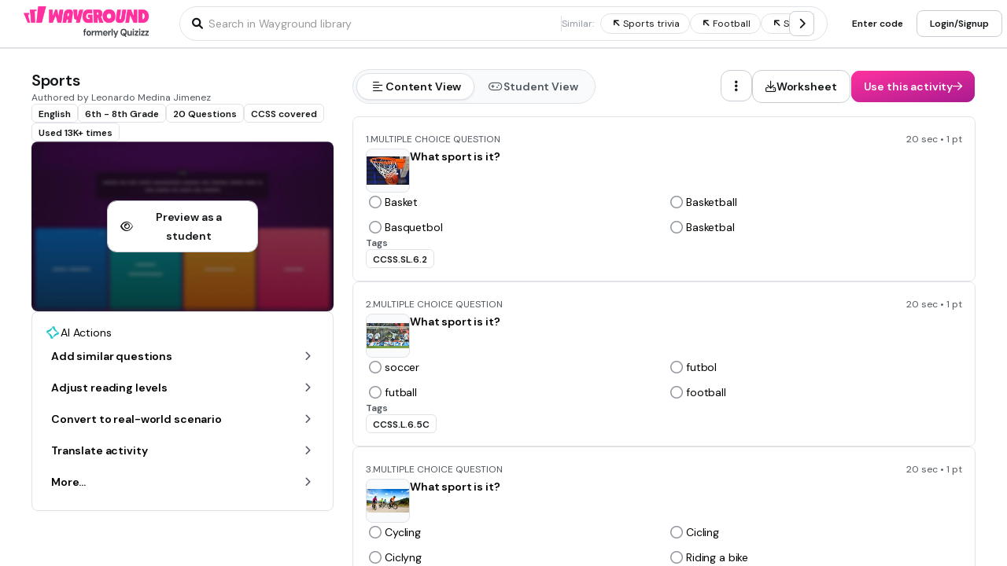

--- FILE ---
content_type: text/html
request_url: https://wayground.com/admin/quiz/5d562ad3579b71001c4ed669/sports?isSuperRecommeded=false
body_size: 64851
content:
<!DOCTYPE html><html  lang="en" data-capo=""><head><meta charset="utf-8">
<meta name="viewport" content="width=device-width, initial-scale=1">
<title>Sports Quiz</title>
<link rel="preconnect" href="https://cf.quizizz.com">
<link rel="preconnect" href="https://fonts.googleapis.com" crossorigin="anonymous">
<link rel="preconnect" href="https://fnl.quizizz.com">
<link rel="preconnect" href="https://lh3.googleusercontent.com">
<link rel="preconnect" href="https://fonts.gstatic.com" crossorigin="anonymous">
<link rel="preconnect" href="https://accounts.google.com">
<style>/*! tailwindcss v3.4.0 | MIT License | https://tailwindcss.com*/*,:after,:before{border:0 solid;box-sizing:border-box}:after,:before{--tw-content:""}:host,html{line-height:1.5;-webkit-text-size-adjust:100%;font-family:Open Sans,sans-serif,Helvetica,Arial,Symbola;font-feature-settings:normal;font-variation-settings:normal;-moz-tab-size:4;-o-tab-size:4;tab-size:4;-webkit-tap-highlight-color:transparent}body{line-height:inherit;margin:0}hr{border-top-width:1px;color:inherit;height:0}abbr:where([title]){-webkit-text-decoration:underline dotted;text-decoration:underline dotted}h1,h2,h3,h4,h5,h6{font-size:inherit;font-weight:inherit}a{color:inherit;text-decoration:inherit}b,strong{font-weight:bolder}code,kbd,pre,samp{font-family:ui-monospace,SFMono-Regular,Menlo,Monaco,Consolas,Liberation Mono,Courier New,monospace;font-feature-settings:normal;font-size:1em;font-variation-settings:normal}small{font-size:80%}sub,sup{font-size:75%;line-height:0;position:relative;vertical-align:baseline}sub{bottom:-.25em}sup{top:-.5em}table{border-collapse:collapse;border-color:inherit;text-indent:0}button,input,optgroup,select,textarea{color:inherit;font-family:inherit;font-feature-settings:inherit;font-size:100%;font-variation-settings:inherit;font-weight:inherit;line-height:inherit;margin:0;padding:0}button,select{text-transform:none}[type=button],[type=reset],[type=submit],button{-webkit-appearance:button;background-color:transparent;background-image:none}:-moz-focusring{outline:auto}:-moz-ui-invalid{box-shadow:none}progress{vertical-align:baseline}::-webkit-inner-spin-button,::-webkit-outer-spin-button{height:auto}[type=search]{-webkit-appearance:textfield;outline-offset:-2px}::-webkit-search-decoration{-webkit-appearance:none}::-webkit-file-upload-button{-webkit-appearance:button;font:inherit}summary{display:list-item}blockquote,dd,dl,figure,h1,h2,h3,h4,h5,h6,hr,p,pre{margin:0}fieldset{margin:0}fieldset,legend{padding:0}menu,ol,ul{list-style:none;margin:0;padding:0}dialog{padding:0}textarea{resize:vertical}input::-moz-placeholder,textarea::-moz-placeholder{color:#9ca3af;opacity:1}input::placeholder,textarea::placeholder{color:#9ca3af;opacity:1}[role=button],button{cursor:pointer}:disabled{cursor:default}audio,canvas,embed,iframe,img,object,svg,video{display:block;vertical-align:middle}img,video{height:auto;max-width:100%}[hidden]{display:none}*,:after,:before{--tw-border-spacing-x:0;--tw-border-spacing-y:0;--tw-translate-x:0;--tw-translate-y:0;--tw-rotate:0;--tw-skew-x:0;--tw-skew-y:0;--tw-scale-x:1;--tw-scale-y:1;--tw-pan-x: ;--tw-pan-y: ;--tw-pinch-zoom: ;--tw-scroll-snap-strictness:proximity;--tw-gradient-from-position: ;--tw-gradient-via-position: ;--tw-gradient-to-position: ;--tw-ordinal: ;--tw-slashed-zero: ;--tw-numeric-figure: ;--tw-numeric-spacing: ;--tw-numeric-fraction: ;--tw-ring-inset: ;--tw-ring-offset-width:0px;--tw-ring-offset-color:#fff;--tw-ring-color:rgba(59,130,246,.5);--tw-ring-offset-shadow:0 0 #0000;--tw-ring-shadow:0 0 #0000;--tw-shadow:0 0 #0000;--tw-shadow-colored:0 0 #0000;--tw-blur: ;--tw-brightness: ;--tw-contrast: ;--tw-grayscale: ;--tw-hue-rotate: ;--tw-invert: ;--tw-saturate: ;--tw-sepia: ;--tw-drop-shadow: ;--tw-backdrop-blur: ;--tw-backdrop-brightness: ;--tw-backdrop-contrast: ;--tw-backdrop-grayscale: ;--tw-backdrop-hue-rotate: ;--tw-backdrop-invert: ;--tw-backdrop-opacity: ;--tw-backdrop-saturate: ;--tw-backdrop-sepia: }::backdrop{--tw-border-spacing-x:0;--tw-border-spacing-y:0;--tw-translate-x:0;--tw-translate-y:0;--tw-rotate:0;--tw-skew-x:0;--tw-skew-y:0;--tw-scale-x:1;--tw-scale-y:1;--tw-pan-x: ;--tw-pan-y: ;--tw-pinch-zoom: ;--tw-scroll-snap-strictness:proximity;--tw-gradient-from-position: ;--tw-gradient-via-position: ;--tw-gradient-to-position: ;--tw-ordinal: ;--tw-slashed-zero: ;--tw-numeric-figure: ;--tw-numeric-spacing: ;--tw-numeric-fraction: ;--tw-ring-inset: ;--tw-ring-offset-width:0px;--tw-ring-offset-color:#fff;--tw-ring-color:rgba(59,130,246,.5);--tw-ring-offset-shadow:0 0 #0000;--tw-ring-shadow:0 0 #0000;--tw-shadow:0 0 #0000;--tw-shadow-colored:0 0 #0000;--tw-blur: ;--tw-brightness: ;--tw-contrast: ;--tw-grayscale: ;--tw-hue-rotate: ;--tw-invert: ;--tw-saturate: ;--tw-sepia: ;--tw-drop-shadow: ;--tw-backdrop-blur: ;--tw-backdrop-brightness: ;--tw-backdrop-contrast: ;--tw-backdrop-grayscale: ;--tw-backdrop-hue-rotate: ;--tw-backdrop-invert: ;--tw-backdrop-opacity: ;--tw-backdrop-saturate: ;--tw-backdrop-sepia: }.\!container{width:100%!important}.container{width:100%}@media (min-width:360px){.\!container{max-width:360px!important}.container{max-width:360px}}@media (min-width:576px){.\!container{max-width:576px!important}.container{max-width:576px}}@media (min-width:1025px){.\!container{max-width:1025px!important}.container{max-width:1025px}}@media (min-width:1280px){.\!container{max-width:1280px!important}.container{max-width:1280px}}.sr-only{height:1px;margin:-1px;overflow:hidden;padding:0;position:absolute;width:1px;clip:rect(0,0,0,0);border-width:0;white-space:nowrap}.pointer-events-none{pointer-events:none}.pointer-events-auto{pointer-events:auto}.visible{visibility:visible}.invisible{visibility:hidden}.collapse{visibility:collapse}.static{position:static}.fixed{position:fixed}.absolute{position:absolute}.relative{position:relative}.sticky{position:sticky}.inset-0{top:0;right:0;bottom:0;left:0}.inset-0\.5{top:.125rem;right:.125rem;bottom:.125rem;left:.125rem}.inset-1{top:.25rem;right:.25rem;bottom:.25rem;left:.25rem}.inset-1\.5{top:.375rem;right:.375rem;bottom:.375rem;left:.375rem}.inset-1\/2{top:50%;right:50%;bottom:50%;left:50%}.inset-1\/3{top:33.333333%;right:33.333333%;bottom:33.333333%;left:33.333333%}.inset-1\/4{top:25%;right:25%;bottom:25%;left:25%}.inset-10{top:2.5rem;right:2.5rem;bottom:2.5rem;left:2.5rem}.inset-100{top:25rem;right:25rem;bottom:25rem;left:25rem}.inset-12{top:3rem;right:3rem;bottom:3rem;left:3rem}.inset-120{top:30rem;right:30rem;bottom:30rem;left:30rem}.inset-14{top:3.5rem;right:3.5rem;bottom:3.5rem;left:3.5rem}.inset-140{top:35rem;right:35rem;bottom:35rem;left:35rem}.inset-16{top:4rem;right:4rem;bottom:4rem;left:4rem}.inset-160{top:40rem;right:40rem;bottom:40rem;left:40rem}.inset-18{top:4.5rem;right:4.5rem;bottom:4.5rem;left:4.5rem}.inset-180{top:45rem;right:45rem;bottom:45rem;left:45rem}.inset-2{top:.5rem;right:.5rem;bottom:.5rem;left:.5rem}.inset-2\.5{top:.625rem;right:.625rem;bottom:.625rem;left:.625rem}.inset-2\/3{top:66.666667%;right:66.666667%;bottom:66.666667%;left:66.666667%}.inset-2\/4{top:50%;right:50%;bottom:50%;left:50%}.inset-20{top:5rem;right:5rem;bottom:5rem;left:5rem}.inset-200{top:50rem;right:50rem;bottom:50rem;left:50rem}.inset-24{top:6rem;right:6rem;bottom:6rem;left:6rem}.inset-240{top:60rem;right:60rem;bottom:60rem;left:60rem}.inset-3{top:.75rem;right:.75rem;bottom:.75rem;left:.75rem}.inset-3\/4{top:75%;right:75%;bottom:75%;left:75%}.inset-30{top:7.5rem;right:7.5rem;bottom:7.5rem;left:7.5rem}.inset-300{top:75rem;right:75rem;bottom:75rem;left:75rem}.inset-320{top:80rem;right:80rem;bottom:80rem;left:80rem}.inset-4{top:1rem;right:1rem;bottom:1rem;left:1rem}.inset-40{top:10rem;right:10rem;bottom:10rem;left:10rem}.inset-5{top:1.25rem;right:1.25rem;bottom:1.25rem;left:1.25rem}.inset-50{top:12.5rem;right:12.5rem;bottom:12.5rem;left:12.5rem}.inset-6{top:1.5rem;right:1.5rem;bottom:1.5rem;left:1.5rem}.inset-60{top:15rem;right:15rem;bottom:15rem;left:15rem}.inset-70{top:17.5rem;right:17.5rem;bottom:17.5rem;left:17.5rem}.inset-8{top:2rem;right:2rem;bottom:2rem;left:2rem}.inset-80{top:20rem;right:20rem;bottom:20rem;left:20rem}.inset-90{top:22.5rem;right:22.5rem;bottom:22.5rem;left:22.5rem}.inset-auto{inset:auto}.inset-full{top:100%;right:100%;bottom:100%;left:100%}.inset-px{top:1px;right:1px;bottom:1px;left:1px}.-bottom-0{bottom:0}.-bottom-0\.5{bottom:-.125rem}.-bottom-1{bottom:-.25rem}.-bottom-1\.5{bottom:-.375rem}.-bottom-1\/2{bottom:-50%}.-bottom-1\/3{bottom:-33.333333%}.-bottom-1\/4{bottom:-25%}.-bottom-10{bottom:-2.5rem}.-bottom-100{bottom:-25rem}.-bottom-12{bottom:-3rem}.-bottom-120{bottom:-30rem}.-bottom-14{bottom:-3.5rem}.-bottom-140{bottom:-35rem}.-bottom-16{bottom:-4rem}.-bottom-160{bottom:-40rem}.-bottom-18{bottom:-4.5rem}.-bottom-180{bottom:-45rem}.-bottom-2{bottom:-.5rem}.-bottom-2\.5{bottom:-.625rem}.-bottom-2\/3{bottom:-66.666667%}.-bottom-2\/4{bottom:-50%}.-bottom-20{bottom:-5rem}.-bottom-200{bottom:-50rem}.-bottom-24{bottom:-6rem}.-bottom-240{bottom:-60rem}.-bottom-3{bottom:-.75rem}.-bottom-3\/4{bottom:-75%}.-bottom-30{bottom:-7.5rem}.-bottom-300{bottom:-75rem}.-bottom-320{bottom:-80rem}.-bottom-4{bottom:-1rem}.-bottom-40{bottom:-10rem}.-bottom-5{bottom:-1.25rem}.-bottom-50{bottom:-12.5rem}.-bottom-6{bottom:-1.5rem}.-bottom-60{bottom:-15rem}.-bottom-70{bottom:-17.5rem}.-bottom-8{bottom:-2rem}.-bottom-80{bottom:-20rem}.-bottom-90{bottom:-22.5rem}.-bottom-full{bottom:-100%}.-bottom-px{bottom:-1px}.-left-0{left:0}.-left-0\.5{left:-.125rem}.-left-1{left:-.25rem}.-left-1\.5{left:-.375rem}.-left-1\/2{left:-50%}.-left-1\/3{left:-33.333333%}.-left-1\/4{left:-25%}.-left-10{left:-2.5rem}.-left-100{left:-25rem}.-left-12{left:-3rem}.-left-120{left:-30rem}.-left-14{left:-3.5rem}.-left-140{left:-35rem}.-left-16{left:-4rem}.-left-160{left:-40rem}.-left-18{left:-4.5rem}.-left-180{left:-45rem}.-left-2{left:-.5rem}.-left-2\.5{left:-.625rem}.-left-2\/3{left:-66.666667%}.-left-2\/4{left:-50%}.-left-20{left:-5rem}.-left-200{left:-50rem}.-left-24{left:-6rem}.-left-240{left:-60rem}.-left-3{left:-.75rem}.-left-3\/4{left:-75%}.-left-30{left:-7.5rem}.-left-300{left:-75rem}.-left-320{left:-80rem}.-left-4{left:-1rem}.-left-40{left:-10rem}.-left-5{left:-1.25rem}.-left-50{left:-12.5rem}.-left-6{left:-1.5rem}.-left-60{left:-15rem}.-left-70{left:-17.5rem}.-left-8{left:-2rem}.-left-80{left:-20rem}.-left-90{left:-22.5rem}.-left-full{left:-100%}.-left-px{left:-1px}.-right-0{right:0}.-right-0\.5{right:-.125rem}.-right-1{right:-.25rem}.-right-1\.5{right:-.375rem}.-right-1\/2{right:-50%}.-right-1\/3{right:-33.333333%}.-right-1\/4{right:-25%}.-right-10{right:-2.5rem}.-right-100{right:-25rem}.-right-12{right:-3rem}.-right-120{right:-30rem}.-right-14{right:-3.5rem}.-right-140{right:-35rem}.-right-16{right:-4rem}.-right-160{right:-40rem}.-right-18{right:-4.5rem}.-right-180{right:-45rem}.-right-2{right:-.5rem}.-right-2\.5{right:-.625rem}.-right-2\/3{right:-66.666667%}.-right-2\/4{right:-50%}.-right-20{right:-5rem}.-right-200{right:-50rem}.-right-24{right:-6rem}.-right-240{right:-60rem}.-right-3{right:-.75rem}.-right-3\/4{right:-75%}.-right-30{right:-7.5rem}.-right-300{right:-75rem}.-right-320{right:-80rem}.-right-4{right:-1rem}.-right-40{right:-10rem}.-right-5{right:-1.25rem}.-right-50{right:-12.5rem}.-right-6{right:-1.5rem}.-right-60{right:-15rem}.-right-70{right:-17.5rem}.-right-8{right:-2rem}.-right-80{right:-20rem}.-right-90{right:-22.5rem}.-right-full{right:-100%}.-right-px{right:-1px}.-top-0{top:0}.-top-0\.5{top:-.125rem}.-top-1{top:-.25rem}.-top-1\.5{top:-.375rem}.-top-1\/2{top:-50%}.-top-1\/3{top:-33.333333%}.-top-1\/4{top:-25%}.-top-10{top:-2.5rem}.-top-100{top:-25rem}.-top-12{top:-3rem}.-top-120{top:-30rem}.-top-14{top:-3.5rem}.-top-140{top:-35rem}.-top-16{top:-4rem}.-top-160{top:-40rem}.-top-18{top:-4.5rem}.-top-180{top:-45rem}.-top-2{top:-.5rem}.-top-2\.5{top:-.625rem}.-top-2\/3{top:-66.666667%}.-top-2\/4{top:-50%}.-top-20{top:-5rem}.-top-200{top:-50rem}.-top-24{top:-6rem}.-top-240{top:-60rem}.-top-3{top:-.75rem}.-top-3\/4{top:-75%}.-top-30{top:-7.5rem}.-top-300{top:-75rem}.-top-320{top:-80rem}.-top-4{top:-1rem}.-top-40{top:-10rem}.-top-5{top:-1.25rem}.-top-50{top:-12.5rem}.-top-6{top:-1.5rem}.-top-60{top:-15rem}.-top-70{top:-17.5rem}.-top-8{top:-2rem}.-top-80{top:-20rem}.-top-90{top:-22.5rem}.-top-full{top:-100%}.-top-px{top:-1px}.bottom-0{bottom:0}.bottom-0\.5{bottom:.125rem}.bottom-1{bottom:.25rem}.bottom-1\.5{bottom:.375rem}.bottom-1\/2{bottom:50%}.bottom-1\/3{bottom:33.333333%}.bottom-1\/4{bottom:25%}.bottom-10{bottom:2.5rem}.bottom-100{bottom:25rem}.bottom-12{bottom:3rem}.bottom-120{bottom:30rem}.bottom-14{bottom:3.5rem}.bottom-140{bottom:35rem}.bottom-16{bottom:4rem}.bottom-160{bottom:40rem}.bottom-18{bottom:4.5rem}.bottom-180{bottom:45rem}.bottom-2{bottom:.5rem}.bottom-2\.5{bottom:.625rem}.bottom-2\/3{bottom:66.666667%}.bottom-2\/4{bottom:50%}.bottom-20{bottom:5rem}.bottom-200{bottom:50rem}.bottom-24{bottom:6rem}.bottom-240{bottom:60rem}.bottom-3{bottom:.75rem}.bottom-3\/4{bottom:75%}.bottom-30{bottom:7.5rem}.bottom-300{bottom:75rem}.bottom-320{bottom:80rem}.bottom-4{bottom:1rem}.bottom-40{bottom:10rem}.bottom-5{bottom:1.25rem}.bottom-50{bottom:12.5rem}.bottom-6{bottom:1.5rem}.bottom-60{bottom:15rem}.bottom-70{bottom:17.5rem}.bottom-8{bottom:2rem}.bottom-80{bottom:20rem}.bottom-90{bottom:22.5rem}.bottom-auto{bottom:auto}.bottom-full{bottom:100%}.bottom-px{bottom:1px}.left-0{left:0}.left-0\.5{left:.125rem}.left-1{left:.25rem}.left-1\.5{left:.375rem}.left-1\/2{left:50%}.left-1\/3{left:33.333333%}.left-1\/4{left:25%}.left-10{left:2.5rem}.left-100{left:25rem}.left-12{left:3rem}.left-120{left:30rem}.left-14{left:3.5rem}.left-140{left:35rem}.left-16{left:4rem}.left-160{left:40rem}.left-18{left:4.5rem}.left-180{left:45rem}.left-2{left:.5rem}.left-2\.5{left:.625rem}.left-2\/3{left:66.666667%}.left-2\/4{left:50%}.left-20{left:5rem}.left-200{left:50rem}.left-24{left:6rem}.left-240{left:60rem}.left-3{left:.75rem}.left-3\/4{left:75%}.left-30{left:7.5rem}.left-300{left:75rem}.left-320{left:80rem}.left-4{left:1rem}.left-40{left:10rem}.left-5{left:1.25rem}.left-50{left:12.5rem}.left-6{left:1.5rem}.left-60{left:15rem}.left-70{left:17.5rem}.left-8{left:2rem}.left-80{left:20rem}.left-90{left:22.5rem}.left-auto{left:auto}.left-full{left:100%}.left-px{left:1px}.right-0{right:0}.right-0\.5{right:.125rem}.right-1{right:.25rem}.right-1\.5{right:.375rem}.right-1\/2{right:50%}.right-1\/3{right:33.333333%}.right-1\/4{right:25%}.right-10{right:2.5rem}.right-100{right:25rem}.right-12{right:3rem}.right-120{right:30rem}.right-14{right:3.5rem}.right-140{right:35rem}.right-16{right:4rem}.right-160{right:40rem}.right-18{right:4.5rem}.right-180{right:45rem}.right-2{right:.5rem}.right-2\.5{right:.625rem}.right-2\/3{right:66.666667%}.right-2\/4{right:50%}.right-20{right:5rem}.right-200{right:50rem}.right-24{right:6rem}.right-240{right:60rem}.right-3{right:.75rem}.right-3\/4{right:75%}.right-30{right:7.5rem}.right-300{right:75rem}.right-320{right:80rem}.right-4{right:1rem}.right-40{right:10rem}.right-5{right:1.25rem}.right-50{right:12.5rem}.right-6{right:1.5rem}.right-60{right:15rem}.right-70{right:17.5rem}.right-8{right:2rem}.right-80{right:20rem}.right-90{right:22.5rem}.right-auto{right:auto}.right-full{right:100%}.right-px{right:1px}.top-0{top:0}.top-0\.5{top:.125rem}.top-1{top:.25rem}.top-1\.5{top:.375rem}.top-1\/2{top:50%}.top-1\/3{top:33.333333%}.top-1\/4{top:25%}.top-10{top:2.5rem}.top-100{top:25rem}.top-12{top:3rem}.top-120{top:30rem}.top-14{top:3.5rem}.top-140{top:35rem}.top-16{top:4rem}.top-160{top:40rem}.top-18{top:4.5rem}.top-180{top:45rem}.top-2{top:.5rem}.top-2\.5{top:.625rem}.top-2\/3{top:66.666667%}.top-2\/4{top:50%}.top-20{top:5rem}.top-200{top:50rem}.top-24{top:6rem}.top-240{top:60rem}.top-3{top:.75rem}.top-3\/4{top:75%}.top-30{top:7.5rem}.top-300{top:75rem}.top-320{top:80rem}.top-4{top:1rem}.top-40{top:10rem}.top-5{top:1.25rem}.top-50{top:12.5rem}.top-6{top:1.5rem}.top-60{top:15rem}.top-70{top:17.5rem}.top-8{top:2rem}.top-80{top:20rem}.top-90{top:22.5rem}.top-auto{top:auto}.top-full{top:100%}.top-px{top:1px}.isolate{isolation:isolate}.\!z-1{z-index:1!important}.-z-1{z-index:-1}.z-0{z-index:0}.z-1{z-index:1}.z-10{z-index:10}.z-20{z-index:20}.z-30{z-index:30}.z-5{z-index:5}.z-50{z-index:50}.z-999{z-index:999}.col-span-1{grid-column:span 1/span 1}.col-span-10{grid-column:span 10/span 10}.col-span-11{grid-column:span 11/span 11}.col-span-12{grid-column:span 12/span 12}.col-span-2{grid-column:span 2/span 2}.col-span-3{grid-column:span 3/span 3}.col-span-4{grid-column:span 4/span 4}.col-span-5{grid-column:span 5/span 5}.col-span-6{grid-column:span 6/span 6}.col-span-7{grid-column:span 7/span 7}.col-span-8{grid-column:span 8/span 8}.col-span-9{grid-column:span 9/span 9}.col-start-1{grid-column-start:1}.col-start-10{grid-column-start:10}.col-start-11{grid-column-start:11}.col-start-12{grid-column-start:12}.col-start-2{grid-column-start:2}.col-start-3{grid-column-start:3}.col-start-4{grid-column-start:4}.col-start-5{grid-column-start:5}.col-start-6{grid-column-start:6}.col-start-7{grid-column-start:7}.col-start-8{grid-column-start:8}.col-start-9{grid-column-start:9}.row-span-2{grid-row:span 2/span 2}.row-span-3{grid-row:span 3/span 3}.row-start-4{grid-row-start:4}.\!m-0{margin:0!important}.-m--0{margin:0}.-m--0\.5{margin:.125rem}.-m--1{margin:.25rem}.-m--1\.5{margin:.375rem}.-m--2{margin:.5rem}.-m--2\.5{margin:.625rem}.-m--3{margin:.75rem}.-m--4{margin:1rem}.-m--px{margin:1px}.-m-10{margin:-2.5rem}.-m-12{margin:-3rem}.-m-14{margin:-3.5rem}.-m-16{margin:-4rem}.-m-18{margin:-4.5rem}.-m-20{margin:-5rem}.-m-6{margin:-1.5rem}.-m-8{margin:-2rem}.-m-0{margin:0}.-m-0\.5{margin:-.125rem}.-m-1{margin:-.25rem}.-m-1\.5{margin:-.375rem}.-m-2{margin:-.5rem}.-m-2\.5{margin:-.625rem}.-m-3{margin:-.75rem}.-m-4{margin:-1rem}.-m-px{margin:-1px}.m-0{margin:0}.m-0\.5{margin:.125rem}.m-1{margin:.25rem}.m-1\.5{margin:.375rem}.m-10{margin:2.5rem}.m-12{margin:3rem}.m-14{margin:3.5rem}.m-16{margin:4rem}.m-18{margin:4.5rem}.m-2{margin:.5rem}.m-2\.5{margin:.625rem}.m-20{margin:5rem}.m-3{margin:.75rem}.m-4{margin:1rem}.m-6{margin:1.5rem}.m-8{margin:2rem}.m-auto{margin:auto}.m-px{margin:1px}.-mx--0{margin-left:0;margin-right:0}.-mx--0\.5{margin-left:.125rem;margin-right:.125rem}.-mx--1{margin-left:.25rem;margin-right:.25rem}.-mx--1\.5{margin-left:.375rem;margin-right:.375rem}.-mx--2{margin-left:.5rem;margin-right:.5rem}.-mx--2\.5{margin-left:.625rem;margin-right:.625rem}.-mx--3{margin-left:.75rem;margin-right:.75rem}.-mx--4{margin-left:1rem;margin-right:1rem}.-mx--px{margin-left:1px;margin-right:1px}.-mx-10{margin-left:-2.5rem;margin-right:-2.5rem}.-mx-12{margin-left:-3rem;margin-right:-3rem}.-mx-14{margin-left:-3.5rem;margin-right:-3.5rem}.-mx-16{margin-left:-4rem;margin-right:-4rem}.-mx-18{margin-left:-4.5rem;margin-right:-4.5rem}.-mx-20{margin-left:-5rem;margin-right:-5rem}.-mx-6{margin-left:-1.5rem;margin-right:-1.5rem}.-mx-8{margin-left:-2rem;margin-right:-2rem}.-my--0{margin-bottom:0;margin-top:0}.-my--0\.5{margin-bottom:.125rem;margin-top:.125rem}.-my--1{margin-bottom:.25rem;margin-top:.25rem}.-my--1\.5{margin-bottom:.375rem;margin-top:.375rem}.-my--2{margin-bottom:.5rem;margin-top:.5rem}.-my--2\.5{margin-bottom:.625rem;margin-top:.625rem}.-my--3{margin-bottom:.75rem;margin-top:.75rem}.-my--4{margin-bottom:1rem;margin-top:1rem}.-my--px{margin-bottom:1px;margin-top:1px}.-my-10{margin-bottom:-2.5rem;margin-top:-2.5rem}.-my-12{margin-bottom:-3rem;margin-top:-3rem}.-my-14{margin-bottom:-3.5rem;margin-top:-3.5rem}.-my-16{margin-bottom:-4rem;margin-top:-4rem}.-my-18{margin-bottom:-4.5rem;margin-top:-4.5rem}.-my-20{margin-bottom:-5rem;margin-top:-5rem}.-my-6{margin-bottom:-1.5rem;margin-top:-1.5rem}.-my-8{margin-bottom:-2rem;margin-top:-2rem}.-mx-0{margin-left:0;margin-right:0}.-mx-0\.5{margin-left:-.125rem;margin-right:-.125rem}.-mx-1{margin-left:-.25rem;margin-right:-.25rem}.-mx-1\.5{margin-left:-.375rem;margin-right:-.375rem}.-mx-2{margin-left:-.5rem;margin-right:-.5rem}.-mx-2\.5{margin-left:-.625rem;margin-right:-.625rem}.-mx-3{margin-left:-.75rem;margin-right:-.75rem}.-mx-4{margin-left:-1rem;margin-right:-1rem}.-mx-px{margin-left:-1px;margin-right:-1px}.mx-0{margin-left:0;margin-right:0}.mx-0\.5{margin-left:.125rem;margin-right:.125rem}.mx-1{margin-left:.25rem;margin-right:.25rem}.mx-1\.5{margin-left:.375rem;margin-right:.375rem}.mx-10{margin-left:2.5rem;margin-right:2.5rem}.mx-12{margin-left:3rem;margin-right:3rem}.mx-14{margin-left:3.5rem;margin-right:3.5rem}.mx-16{margin-left:4rem;margin-right:4rem}.mx-18{margin-left:4.5rem;margin-right:4.5rem}.mx-2{margin-left:.5rem;margin-right:.5rem}.mx-2\.5{margin-left:.625rem;margin-right:.625rem}.mx-20{margin-left:5rem;margin-right:5rem}.mx-3{margin-left:.75rem;margin-right:.75rem}.mx-4{margin-left:1rem;margin-right:1rem}.mx-6{margin-left:1.5rem;margin-right:1.5rem}.mx-8{margin-left:2rem;margin-right:2rem}.mx-auto{margin-left:auto;margin-right:auto}.mx-px{margin-left:1px;margin-right:1px}.-my-0{margin-bottom:0;margin-top:0}.-my-0\.5{margin-bottom:-.125rem;margin-top:-.125rem}.-my-1{margin-bottom:-.25rem;margin-top:-.25rem}.-my-1\.5{margin-bottom:-.375rem;margin-top:-.375rem}.-my-2{margin-bottom:-.5rem;margin-top:-.5rem}.-my-2\.5{margin-bottom:-.625rem;margin-top:-.625rem}.-my-3{margin-bottom:-.75rem;margin-top:-.75rem}.-my-4{margin-bottom:-1rem;margin-top:-1rem}.-my-px{margin-bottom:-1px;margin-top:-1px}.my-0{margin-bottom:0;margin-top:0}.my-0\.5{margin-bottom:.125rem;margin-top:.125rem}.my-1{margin-bottom:.25rem;margin-top:.25rem}.my-1\.5{margin-bottom:.375rem;margin-top:.375rem}.my-10{margin-bottom:2.5rem;margin-top:2.5rem}.my-12{margin-bottom:3rem;margin-top:3rem}.my-14{margin-bottom:3.5rem;margin-top:3.5rem}.my-16{margin-bottom:4rem;margin-top:4rem}.my-18{margin-bottom:4.5rem;margin-top:4.5rem}.my-2{margin-bottom:.5rem;margin-top:.5rem}.my-2\.5{margin-bottom:.625rem;margin-top:.625rem}.my-20{margin-bottom:5rem;margin-top:5rem}.my-3{margin-bottom:.75rem;margin-top:.75rem}.my-4{margin-bottom:1rem;margin-top:1rem}.my-6{margin-bottom:1.5rem;margin-top:1.5rem}.my-8{margin-bottom:2rem;margin-top:2rem}.my-auto{margin-bottom:auto;margin-top:auto}.my-px{margin-bottom:1px;margin-top:1px}.\!mb-2{margin-bottom:.5rem!important}.-mb--0{margin-bottom:0}.-mb--0\.5{margin-bottom:.125rem}.-mb--1{margin-bottom:.25rem}.-mb--1\.5{margin-bottom:.375rem}.-mb--2{margin-bottom:.5rem}.-mb--2\.5{margin-bottom:.625rem}.-mb--3{margin-bottom:.75rem}.-mb--4{margin-bottom:1rem}.-mb--px{margin-bottom:1px}.-mb-10{margin-bottom:-2.5rem}.-mb-12{margin-bottom:-3rem}.-mb-14{margin-bottom:-3.5rem}.-mb-16{margin-bottom:-4rem}.-mb-18{margin-bottom:-4.5rem}.-mb-20{margin-bottom:-5rem}.-mb-6{margin-bottom:-1.5rem}.-mb-8{margin-bottom:-2rem}.-ml--0{margin-left:0}.-ml--0\.5{margin-left:.125rem}.-ml--1{margin-left:.25rem}.-ml--1\.5{margin-left:.375rem}.-ml--2{margin-left:.5rem}.-ml--2\.5{margin-left:.625rem}.-ml--3{margin-left:.75rem}.-ml--4{margin-left:1rem}.-ml--px{margin-left:1px}.-ml-10{margin-left:-2.5rem}.-ml-12{margin-left:-3rem}.-ml-14{margin-left:-3.5rem}.-ml-16{margin-left:-4rem}.-ml-18{margin-left:-4.5rem}.-ml-20{margin-left:-5rem}.-ml-6{margin-left:-1.5rem}.-ml-8{margin-left:-2rem}.-mr--0{margin-right:0}.-mr--0\.5{margin-right:.125rem}.-mr--1{margin-right:.25rem}.-mr--1\.5{margin-right:.375rem}.-mr--2{margin-right:.5rem}.-mr--2\.5{margin-right:.625rem}.-mr--3{margin-right:.75rem}.-mr--4{margin-right:1rem}.-mr--px{margin-right:1px}.-mr-10{margin-right:-2.5rem}.-mr-12{margin-right:-3rem}.-mr-14{margin-right:-3.5rem}.-mr-16{margin-right:-4rem}.-mr-18{margin-right:-4.5rem}.-mr-20{margin-right:-5rem}.-mr-6{margin-right:-1.5rem}.-mr-8{margin-right:-2rem}.-mt--0{margin-top:0}.-mt--0\.5{margin-top:.125rem}.-mt--1{margin-top:.25rem}.-mt--1\.5{margin-top:.375rem}.-mt--2{margin-top:.5rem}.-mt--2\.5{margin-top:.625rem}.-mt--3{margin-top:.75rem}.-mt--4{margin-top:1rem}.-mt--px{margin-top:1px}.-mt-10{margin-top:-2.5rem}.-mt-12{margin-top:-3rem}.-mt-14{margin-top:-3.5rem}.-mt-16{margin-top:-4rem}.-mt-18{margin-top:-4.5rem}.-mt-20{margin-top:-5rem}.-mt-6{margin-top:-1.5rem}.-mt-8{margin-top:-2rem}.-mb-0{margin-bottom:0}.-mb-0\.5{margin-bottom:-.125rem}.-mb-1{margin-bottom:-.25rem}.-mb-1\.5{margin-bottom:-.375rem}.-mb-2{margin-bottom:-.5rem}.-mb-2\.5{margin-bottom:-.625rem}.-mb-3{margin-bottom:-.75rem}.-mb-4{margin-bottom:-1rem}.-mb-px{margin-bottom:-1px}.mb-0{margin-bottom:0}.mb-0\.5{margin-bottom:.125rem}.mb-1{margin-bottom:.25rem}.mb-1\.5{margin-bottom:.375rem}.mb-10{margin-bottom:2.5rem}.mb-12{margin-bottom:3rem}.mb-14{margin-bottom:3.5rem}.mb-16{margin-bottom:4rem}.mb-18{margin-bottom:4.5rem}.mb-2{margin-bottom:.5rem}.mb-2\.5{margin-bottom:.625rem}.mb-20{margin-bottom:5rem}.mb-3{margin-bottom:.75rem}.mb-4{margin-bottom:1rem}.mb-6{margin-bottom:1.5rem}.mb-8{margin-bottom:2rem}.mb-auto{margin-bottom:auto}.mb-px{margin-bottom:1px}.-ml-0{margin-left:0}.-ml-0\.5{margin-left:-.125rem}.-ml-1{margin-left:-.25rem}.-ml-1\.5{margin-left:-.375rem}.-ml-2{margin-left:-.5rem}.-ml-2\.5{margin-left:-.625rem}.-ml-3{margin-left:-.75rem}.-ml-4{margin-left:-1rem}.-ml-px{margin-left:-1px}.ml-0{margin-left:0}.ml-0\.5{margin-left:.125rem}.ml-1{margin-left:.25rem}.ml-1\.5{margin-left:.375rem}.ml-10{margin-left:2.5rem}.ml-12{margin-left:3rem}.ml-14{margin-left:3.5rem}.ml-16{margin-left:4rem}.ml-18{margin-left:4.5rem}.ml-2{margin-left:.5rem}.ml-2\.5{margin-left:.625rem}.ml-20{margin-left:5rem}.ml-3{margin-left:.75rem}.ml-4{margin-left:1rem}.ml-5{margin-left:1.25rem}.ml-6{margin-left:1.5rem}.ml-8{margin-left:2rem}.ml-auto{margin-left:auto}.ml-px{margin-left:1px}.-mr-0{margin-right:0}.-mr-0\.5{margin-right:-.125rem}.-mr-1{margin-right:-.25rem}.-mr-1\.5{margin-right:-.375rem}.-mr-2{margin-right:-.5rem}.-mr-2\.5{margin-right:-.625rem}.-mr-3{margin-right:-.75rem}.-mr-4{margin-right:-1rem}.-mr-px{margin-right:-1px}.mr-0{margin-right:0}.mr-0\.5{margin-right:.125rem}.mr-1{margin-right:.25rem}.mr-1\.5{margin-right:.375rem}.mr-10{margin-right:2.5rem}.mr-12{margin-right:3rem}.mr-14{margin-right:3.5rem}.mr-16{margin-right:4rem}.mr-18{margin-right:4.5rem}.mr-2{margin-right:.5rem}.mr-2\.5{margin-right:.625rem}.mr-20{margin-right:5rem}.mr-3{margin-right:.75rem}.mr-4{margin-right:1rem}.mr-6{margin-right:1.5rem}.mr-8{margin-right:2rem}.mr-auto{margin-right:auto}.mr-px{margin-right:1px}.-mt-0{margin-top:0}.-mt-0\.5{margin-top:-.125rem}.-mt-1{margin-top:-.25rem}.-mt-1\.5{margin-top:-.375rem}.-mt-2{margin-top:-.5rem}.-mt-2\.5{margin-top:-.625rem}.-mt-3{margin-top:-.75rem}.-mt-4{margin-top:-1rem}.-mt-px{margin-top:-1px}.mt-0{margin-top:0}.mt-0\.5{margin-top:.125rem}.mt-1{margin-top:.25rem}.mt-1\.5{margin-top:.375rem}.mt-10{margin-top:2.5rem}.mt-12{margin-top:3rem}.mt-14{margin-top:3.5rem}.mt-16{margin-top:4rem}.mt-18{margin-top:4.5rem}.mt-2{margin-top:.5rem}.mt-2\.5{margin-top:.625rem}.mt-20{margin-top:5rem}.mt-3{margin-top:.75rem}.mt-4{margin-top:1rem}.mt-5{margin-top:1.25rem}.mt-6{margin-top:1.5rem}.mt-8{margin-top:2rem}.mt-9{margin-top:2.25rem}.mt-auto{margin-top:auto}.mt-px{margin-top:1px}.box-border{box-sizing:border-box}.line-clamp-1{-webkit-line-clamp:1}.line-clamp-1,.line-clamp-2{display:-webkit-box;overflow:hidden;-webkit-box-orient:vertical}.line-clamp-2{-webkit-line-clamp:2}.line-clamp-3{-webkit-line-clamp:3}.line-clamp-3,.line-clamp-4{display:-webkit-box;overflow:hidden;-webkit-box-orient:vertical}.line-clamp-4{-webkit-line-clamp:4}.line-clamp-5{-webkit-line-clamp:5}.line-clamp-5,.line-clamp-6{display:-webkit-box;overflow:hidden;-webkit-box-orient:vertical}.line-clamp-6{-webkit-line-clamp:6}.line-clamp-none{display:block;overflow:visible;-webkit-box-orient:horizontal;-webkit-line-clamp:none}.block{display:block}.inline-block{display:inline-block}.inline{display:inline}.flex{display:flex}.inline-flex{display:inline-flex}.table{display:table}.inline-table{display:inline-table}.table-caption{display:table-caption}.table-cell{display:table-cell}.table-column{display:table-column}.table-column-group{display:table-column-group}.table-footer-group{display:table-footer-group}.table-header-group{display:table-header-group}.table-row-group{display:table-row-group}.table-row{display:table-row}.flow-root{display:flow-root}.grid{display:grid}.inline-grid{display:inline-grid}.contents{display:contents}.list-item{display:list-item}.hidden{display:none}.aspect-square{aspect-ratio:1/1}.aspect-video{aspect-ratio:16/9}.\!h-10{height:2.5rem!important}.\!h-12{height:3rem!important}.\!h-44{height:11rem!important}.\!h-auto{height:auto!important}.\!h-full{height:100%!important}.h-0{height:0}.h-0\.5{height:.125rem}.h-1{height:.25rem}.h-1\.5{height:.375rem}.h-1\/2{height:50%}.h-1\/3{height:33.333333%}.h-1\/4{height:25%}.h-10{height:2.5rem}.h-100{height:25rem}.h-12{height:3rem}.h-120{height:30rem}.h-14{height:3.5rem}.h-140{height:35rem}.h-150{height:37.5rem}.h-16{height:4rem}.h-160{height:40rem}.h-18{height:4.5rem}.h-180{height:45rem}.h-2{height:.5rem}.h-2\.5{height:.625rem}.h-2\/3{height:66.666667%}.h-2\/4{height:50%}.h-20{height:5rem}.h-200{height:50rem}.h-22{height:5.5rem}.h-24{height:6rem}.h-240{height:60rem}.h-3{height:.75rem}.h-3\/4{height:75%}.h-30{height:7.5rem}.h-300{height:75rem}.h-320{height:80rem}.h-34{height:8.5rem}.h-4{height:1rem}.h-40{height:10rem}.h-5{height:1.25rem}.h-50{height:12.5rem}.h-6{height:1.5rem}.h-60{height:15rem}.h-7{height:1.75rem}.h-70{height:17.5rem}.h-8{height:2rem}.h-80{height:20rem}.h-9{height:2.25rem}.h-90{height:22.5rem}.h-\[64px\]{height:64px}.h-\[720px\]{height:720px}.h-\[72px\]{height:72px}.h-auto{height:auto}.h-fit{height:-moz-fit-content;height:fit-content}.h-full{height:100%}.h-max{height:-moz-max-content;height:max-content}.h-min{height:-moz-min-content;height:min-content}.h-px{height:1px}.h-screen{height:100vh}.max-h-0{max-height:0}.max-h-0\.5{max-height:.125rem}.max-h-1{max-height:.25rem}.max-h-1\.5{max-height:.375rem}.max-h-1\/2{max-height:50%}.max-h-10{max-height:2.5rem}.max-h-100{max-height:25rem}.max-h-12{max-height:3rem}.max-h-120{max-height:30rem}.max-h-14{max-height:3.5rem}.max-h-140{max-height:35rem}.max-h-16{max-height:4rem}.max-h-160{max-height:40rem}.max-h-18{max-height:4.5rem}.max-h-180{max-height:45rem}.max-h-2{max-height:.5rem}.max-h-2\.5{max-height:.625rem}.max-h-20{max-height:5rem}.max-h-200{max-height:50rem}.max-h-24{max-height:6rem}.max-h-240{max-height:60rem}.max-h-3{max-height:.75rem}.max-h-30{max-height:7.5rem}.max-h-300{max-height:75rem}.max-h-320{max-height:80rem}.max-h-4{max-height:1rem}.max-h-40{max-height:10rem}.max-h-5{max-height:1.25rem}.max-h-50{max-height:12.5rem}.max-h-6{max-height:1.5rem}.max-h-60{max-height:15rem}.max-h-70{max-height:17.5rem}.max-h-8{max-height:2rem}.max-h-80{max-height:20rem}.max-h-90{max-height:22.5rem}.max-h-\[80vh\]{max-height:80vh}.max-h-full{max-height:100%}.max-h-px{max-height:1px}.min-h-0{min-height:0}.min-h-0\.5{min-height:.125rem}.min-h-1{min-height:.25rem}.min-h-1\.5{min-height:.375rem}.min-h-10{min-height:2.5rem}.min-h-100{min-height:25rem}.min-h-11{min-height:2.75rem}.min-h-12{min-height:3rem}.min-h-120{min-height:30rem}.min-h-14{min-height:3.5rem}.min-h-140{min-height:35rem}.min-h-16{min-height:4rem}.min-h-160{min-height:40rem}.min-h-18{min-height:4.5rem}.min-h-180{min-height:45rem}.min-h-2{min-height:.5rem}.min-h-2\.5{min-height:.625rem}.min-h-20{min-height:5rem}.min-h-200{min-height:50rem}.min-h-24{min-height:6rem}.min-h-240{min-height:60rem}.min-h-3{min-height:.75rem}.min-h-30{min-height:7.5rem}.min-h-300{min-height:75rem}.min-h-320{min-height:80rem}.min-h-4{min-height:1rem}.min-h-40{min-height:10rem}.min-h-5{min-height:1.25rem}.min-h-50{min-height:12.5rem}.min-h-6{min-height:1.5rem}.min-h-60{min-height:15rem}.min-h-70{min-height:17.5rem}.min-h-8{min-height:2rem}.min-h-80{min-height:20rem}.min-h-9{min-height:2.25rem}.min-h-90{min-height:22.5rem}.min-h-\[100px\]{min-height:100px}.min-h-full{min-height:100%}.min-h-max{min-height:-moz-max-content;min-height:max-content}.min-h-min{min-height:-moz-min-content;min-height:min-content}.min-h-px{min-height:1px}.\!w-24{width:6rem!important}.\!w-\[278px\]{width:278px!important}.\!w-full{width:100%!important}.w-0{width:0}.w-0\.5{width:.125rem}.w-1{width:.25rem}.w-1\.5{width:.375rem}.w-1\/2{width:50%}.w-1\/3{width:33.333333%}.w-1\/4{width:25%}.w-10{width:2.5rem}.w-100{width:25rem}.w-112{width:28rem}.w-116{width:29rem}.w-12{width:3rem}.w-120{width:30rem}.w-13{width:3.25rem}.w-14{width:3.5rem}.w-140{width:35rem}.w-150{width:37.5rem}.w-16{width:4rem}.w-160{width:40rem}.w-18{width:4.5rem}.w-180{width:45rem}.w-2{width:.5rem}.w-2\.5{width:.625rem}.w-2\/3{width:66.666667%}.w-2\/4{width:50%}.w-20{width:5rem}.w-200{width:50rem}.w-24{width:6rem}.w-240{width:60rem}.w-28{width:7rem}.w-3{width:.75rem}.w-3\/4{width:75%}.w-30{width:7.5rem}.w-300{width:75rem}.w-320{width:80rem}.w-35{width:8.75rem}.w-4{width:1rem}.w-4\/5{width:80%}.w-40{width:10rem}.w-5{width:1.25rem}.w-50{width:12.5rem}.w-51{width:12.75rem}.w-6{width:1.5rem}.w-60{width:15rem}.w-70{width:17.5rem}.w-8{width:2rem}.w-80{width:20rem}.w-9{width:2.25rem}.w-90{width:22.5rem}.w-\[122px\]{width:122px}.w-\[1280px\]{width:1280px}.w-\[133px\]{width:133px}.w-\[164px\]{width:164px}.w-\[400px\]{width:400px}.w-\[512px\]{width:512px}.w-\[calc\(100\%-16px\)\]{width:calc(100% - 16px)}.w-auto{width:auto}.w-fit{width:-moz-fit-content;width:fit-content}.w-full{width:100%}.w-max{width:-moz-max-content;width:max-content}.w-min{width:-moz-min-content;width:min-content}.w-px{width:1px}.w-screen{width:100vw}.min-w-0{min-width:0}.min-w-0\.5{min-width:.125rem}.min-w-1{min-width:.25rem}.min-w-1\.5{min-width:.375rem}.min-w-10{min-width:2.5rem}.min-w-100{min-width:25rem}.min-w-12{min-width:3rem}.min-w-120{min-width:30rem}.min-w-14{min-width:3.5rem}.min-w-140{min-width:35rem}.min-w-16{min-width:4rem}.min-w-160{min-width:40rem}.min-w-18{min-width:4.5rem}.min-w-180{min-width:45rem}.min-w-2{min-width:.5rem}.min-w-2\.5{min-width:.625rem}.min-w-20{min-width:5rem}.min-w-200{min-width:50rem}.min-w-24{min-width:6rem}.min-w-240{min-width:60rem}.min-w-3{min-width:.75rem}.min-w-30{min-width:7.5rem}.min-w-300{min-width:75rem}.min-w-320{min-width:80rem}.min-w-4{min-width:1rem}.min-w-40{min-width:10rem}.min-w-5{min-width:1.25rem}.min-w-50{min-width:12.5rem}.min-w-6{min-width:1.5rem}.min-w-60{min-width:15rem}.min-w-70{min-width:17.5rem}.min-w-8{min-width:2rem}.min-w-80{min-width:20rem}.min-w-90{min-width:22.5rem}.min-w-fit{min-width:-moz-fit-content;min-width:fit-content}.min-w-full{min-width:100%}.min-w-max{min-width:-moz-max-content;min-width:max-content}.min-w-min{min-width:-moz-min-content;min-width:min-content}.min-w-px{min-width:1px}.max-w-0{max-width:0}.max-w-0\.5{max-width:.125rem}.max-w-1{max-width:.25rem}.max-w-1\.5{max-width:.375rem}.max-w-1\/2{max-width:50%}.max-w-10{max-width:2.5rem}.max-w-100{max-width:25rem}.max-w-12{max-width:3rem}.max-w-120{max-width:30rem}.max-w-14{max-width:3.5rem}.max-w-140{max-width:35rem}.max-w-16{max-width:4rem}.max-w-160{max-width:40rem}.max-w-18{max-width:4.5rem}.max-w-180{max-width:45rem}.max-w-2{max-width:.5rem}.max-w-2\.5{max-width:.625rem}.max-w-20{max-width:5rem}.max-w-200{max-width:50rem}.max-w-24{max-width:6rem}.max-w-240{max-width:60rem}.max-w-3{max-width:.75rem}.max-w-30{max-width:7.5rem}.max-w-300{max-width:75rem}.max-w-320{max-width:80rem}.max-w-4{max-width:1rem}.max-w-40{max-width:10rem}.max-w-5{max-width:1.25rem}.max-w-50{max-width:12.5rem}.max-w-6{max-width:1.5rem}.max-w-60{max-width:15rem}.max-w-70{max-width:17.5rem}.max-w-8{max-width:2rem}.max-w-80{max-width:20rem}.max-w-90{max-width:22.5rem}.max-w-\[600px\]{max-width:600px}.max-w-fit{max-width:-moz-fit-content;max-width:fit-content}.max-w-full{max-width:100%}.max-w-max{max-width:-moz-max-content;max-width:max-content}.max-w-min{max-width:-moz-min-content;max-width:min-content}.max-w-px{max-width:1px}.max-w-sm{max-width:24rem}.flex-1{flex:1 1 0%}.flex-shrink{flex-shrink:1}.flex-shrink-0{flex-shrink:0}.shrink{flex-shrink:1}.shrink-0{flex-shrink:0}.flex-grow{flex-grow:1}.flex-grow-0{flex-grow:0}.grow{flex-grow:1}.basis-0{flex-basis:0px}.basis-0\.5{flex-basis:.125rem}.basis-1{flex-basis:.25rem}.basis-1\.5{flex-basis:.375rem}.basis-1\/2{flex-basis:50%}.basis-1\/3{flex-basis:33.333333%}.basis-1\/4{flex-basis:25%}.basis-10{flex-basis:2.5rem}.basis-100{flex-basis:25rem}.basis-12{flex-basis:3rem}.basis-120{flex-basis:30rem}.basis-14{flex-basis:3.5rem}.basis-140{flex-basis:35rem}.basis-16{flex-basis:4rem}.basis-160{flex-basis:40rem}.basis-18{flex-basis:4.5rem}.basis-180{flex-basis:45rem}.basis-2{flex-basis:.5rem}.basis-2\.5{flex-basis:.625rem}.basis-2\/3{flex-basis:66.666667%}.basis-2\/4{flex-basis:50%}.basis-20{flex-basis:5rem}.basis-200{flex-basis:50rem}.basis-24{flex-basis:6rem}.basis-240{flex-basis:60rem}.basis-3{flex-basis:.75rem}.basis-3\/4{flex-basis:75%}.basis-30{flex-basis:7.5rem}.basis-300{flex-basis:75rem}.basis-320{flex-basis:80rem}.basis-4{flex-basis:1rem}.basis-40{flex-basis:10rem}.basis-5{flex-basis:1.25rem}.basis-50{flex-basis:12.5rem}.basis-6{flex-basis:1.5rem}.basis-60{flex-basis:15rem}.basis-70{flex-basis:17.5rem}.basis-8{flex-basis:2rem}.basis-80{flex-basis:20rem}.basis-90{flex-basis:22.5rem}.basis-auto{flex-basis:auto}.basis-full{flex-basis:100%}.basis-px{flex-basis:1px}.table-fixed{table-layout:fixed}.border-collapse{border-collapse:collapse}.border-separate{border-collapse:separate}.border-spacing-y-1{--tw-border-spacing-y:.25rem;border-spacing:var(--tw-border-spacing-x) var(--tw-border-spacing-y)}.origin-top{transform-origin:top}.-translate-x-0{--tw-translate-x:-0px}.-translate-x-0,.-translate-x-0\.5{transform:translate(var(--tw-translate-x),var(--tw-translate-y)) rotate(var(--tw-rotate)) skew(var(--tw-skew-x)) skewY(var(--tw-skew-y)) scaleX(var(--tw-scale-x)) scaleY(var(--tw-scale-y))}.-translate-x-0\.5{--tw-translate-x:-.125rem}.-translate-x-1{--tw-translate-x:-.25rem}.-translate-x-1,.-translate-x-1\.5{transform:translate(var(--tw-translate-x),var(--tw-translate-y)) rotate(var(--tw-rotate)) skew(var(--tw-skew-x)) skewY(var(--tw-skew-y)) scaleX(var(--tw-scale-x)) scaleY(var(--tw-scale-y))}.-translate-x-1\.5{--tw-translate-x:-.375rem}.-translate-x-1\/2{--tw-translate-x:-50%}.-translate-x-1\/2,.-translate-x-1\/3{transform:translate(var(--tw-translate-x),var(--tw-translate-y)) rotate(var(--tw-rotate)) skew(var(--tw-skew-x)) skewY(var(--tw-skew-y)) scaleX(var(--tw-scale-x)) scaleY(var(--tw-scale-y))}.-translate-x-1\/3{--tw-translate-x:-33.333333%}.-translate-x-1\/4{--tw-translate-x:-25%}.-translate-x-10,.-translate-x-1\/4{transform:translate(var(--tw-translate-x),var(--tw-translate-y)) rotate(var(--tw-rotate)) skew(var(--tw-skew-x)) skewY(var(--tw-skew-y)) scaleX(var(--tw-scale-x)) scaleY(var(--tw-scale-y))}.-translate-x-10{--tw-translate-x:-2.5rem}.-translate-x-100{--tw-translate-x:-25rem}.-translate-x-100,.-translate-x-12{transform:translate(var(--tw-translate-x),var(--tw-translate-y)) rotate(var(--tw-rotate)) skew(var(--tw-skew-x)) skewY(var(--tw-skew-y)) scaleX(var(--tw-scale-x)) scaleY(var(--tw-scale-y))}.-translate-x-12{--tw-translate-x:-3rem}.-translate-x-120{--tw-translate-x:-30rem}.-translate-x-120,.-translate-x-14{transform:translate(var(--tw-translate-x),var(--tw-translate-y)) rotate(var(--tw-rotate)) skew(var(--tw-skew-x)) skewY(var(--tw-skew-y)) scaleX(var(--tw-scale-x)) scaleY(var(--tw-scale-y))}.-translate-x-14{--tw-translate-x:-3.5rem}.-translate-x-140{--tw-translate-x:-35rem}.-translate-x-140,.-translate-x-16{transform:translate(var(--tw-translate-x),var(--tw-translate-y)) rotate(var(--tw-rotate)) skew(var(--tw-skew-x)) skewY(var(--tw-skew-y)) scaleX(var(--tw-scale-x)) scaleY(var(--tw-scale-y))}.-translate-x-16{--tw-translate-x:-4rem}.-translate-x-160{--tw-translate-x:-40rem}.-translate-x-160,.-translate-x-18{transform:translate(var(--tw-translate-x),var(--tw-translate-y)) rotate(var(--tw-rotate)) skew(var(--tw-skew-x)) skewY(var(--tw-skew-y)) scaleX(var(--tw-scale-x)) scaleY(var(--tw-scale-y))}.-translate-x-18{--tw-translate-x:-4.5rem}.-translate-x-180{--tw-translate-x:-45rem}.-translate-x-180,.-translate-x-2{transform:translate(var(--tw-translate-x),var(--tw-translate-y)) rotate(var(--tw-rotate)) skew(var(--tw-skew-x)) skewY(var(--tw-skew-y)) scaleX(var(--tw-scale-x)) scaleY(var(--tw-scale-y))}.-translate-x-2{--tw-translate-x:-.5rem}.-translate-x-2\.5{--tw-translate-x:-.625rem}.-translate-x-2\.5,.-translate-x-2\/3{transform:translate(var(--tw-translate-x),var(--tw-translate-y)) rotate(var(--tw-rotate)) skew(var(--tw-skew-x)) skewY(var(--tw-skew-y)) scaleX(var(--tw-scale-x)) scaleY(var(--tw-scale-y))}.-translate-x-2\/3{--tw-translate-x:-66.666667%}.-translate-x-2\/4{--tw-translate-x:-50%}.-translate-x-20,.-translate-x-2\/4{transform:translate(var(--tw-translate-x),var(--tw-translate-y)) rotate(var(--tw-rotate)) skew(var(--tw-skew-x)) skewY(var(--tw-skew-y)) scaleX(var(--tw-scale-x)) scaleY(var(--tw-scale-y))}.-translate-x-20{--tw-translate-x:-5rem}.-translate-x-200{--tw-translate-x:-50rem}.-translate-x-200,.-translate-x-24{transform:translate(var(--tw-translate-x),var(--tw-translate-y)) rotate(var(--tw-rotate)) skew(var(--tw-skew-x)) skewY(var(--tw-skew-y)) scaleX(var(--tw-scale-x)) scaleY(var(--tw-scale-y))}.-translate-x-24{--tw-translate-x:-6rem}.-translate-x-240{--tw-translate-x:-60rem}.-translate-x-240,.-translate-x-3{transform:translate(var(--tw-translate-x),var(--tw-translate-y)) rotate(var(--tw-rotate)) skew(var(--tw-skew-x)) skewY(var(--tw-skew-y)) scaleX(var(--tw-scale-x)) scaleY(var(--tw-scale-y))}.-translate-x-3{--tw-translate-x:-.75rem}.-translate-x-3\/4{--tw-translate-x:-75%}.-translate-x-30,.-translate-x-3\/4{transform:translate(var(--tw-translate-x),var(--tw-translate-y)) rotate(var(--tw-rotate)) skew(var(--tw-skew-x)) skewY(var(--tw-skew-y)) scaleX(var(--tw-scale-x)) scaleY(var(--tw-scale-y))}.-translate-x-30{--tw-translate-x:-7.5rem}.-translate-x-300{--tw-translate-x:-75rem}.-translate-x-300,.-translate-x-320{transform:translate(var(--tw-translate-x),var(--tw-translate-y)) rotate(var(--tw-rotate)) skew(var(--tw-skew-x)) skewY(var(--tw-skew-y)) scaleX(var(--tw-scale-x)) scaleY(var(--tw-scale-y))}.-translate-x-320{--tw-translate-x:-80rem}.-translate-x-4{--tw-translate-x:-1rem}.-translate-x-4,.-translate-x-40{transform:translate(var(--tw-translate-x),var(--tw-translate-y)) rotate(var(--tw-rotate)) skew(var(--tw-skew-x)) skewY(var(--tw-skew-y)) scaleX(var(--tw-scale-x)) scaleY(var(--tw-scale-y))}.-translate-x-40{--tw-translate-x:-10rem}.-translate-x-5{--tw-translate-x:-1.25rem}.-translate-x-5,.-translate-x-50{transform:translate(var(--tw-translate-x),var(--tw-translate-y)) rotate(var(--tw-rotate)) skew(var(--tw-skew-x)) skewY(var(--tw-skew-y)) scaleX(var(--tw-scale-x)) scaleY(var(--tw-scale-y))}.-translate-x-50{--tw-translate-x:-12.5rem}.-translate-x-6{--tw-translate-x:-1.5rem}.-translate-x-6,.-translate-x-60{transform:translate(var(--tw-translate-x),var(--tw-translate-y)) rotate(var(--tw-rotate)) skew(var(--tw-skew-x)) skewY(var(--tw-skew-y)) scaleX(var(--tw-scale-x)) scaleY(var(--tw-scale-y))}.-translate-x-60{--tw-translate-x:-15rem}.-translate-x-70{--tw-translate-x:-17.5rem}.-translate-x-70,.-translate-x-8{transform:translate(var(--tw-translate-x),var(--tw-translate-y)) rotate(var(--tw-rotate)) skew(var(--tw-skew-x)) skewY(var(--tw-skew-y)) scaleX(var(--tw-scale-x)) scaleY(var(--tw-scale-y))}.-translate-x-8{--tw-translate-x:-2rem}.-translate-x-80{--tw-translate-x:-20rem}.-translate-x-80,.-translate-x-90{transform:translate(var(--tw-translate-x),var(--tw-translate-y)) rotate(var(--tw-rotate)) skew(var(--tw-skew-x)) skewY(var(--tw-skew-y)) scaleX(var(--tw-scale-x)) scaleY(var(--tw-scale-y))}.-translate-x-90{--tw-translate-x:-22.5rem}.-translate-x-full{--tw-translate-x:-100%}.-translate-x-full,.-translate-x-px{transform:translate(var(--tw-translate-x),var(--tw-translate-y)) rotate(var(--tw-rotate)) skew(var(--tw-skew-x)) skewY(var(--tw-skew-y)) scaleX(var(--tw-scale-x)) scaleY(var(--tw-scale-y))}.-translate-x-px{--tw-translate-x:-1px}.-translate-y-0{--tw-translate-y:-0px}.-translate-y-0,.-translate-y-0\.5{transform:translate(var(--tw-translate-x),var(--tw-translate-y)) rotate(var(--tw-rotate)) skew(var(--tw-skew-x)) skewY(var(--tw-skew-y)) scaleX(var(--tw-scale-x)) scaleY(var(--tw-scale-y))}.-translate-y-0\.5{--tw-translate-y:-.125rem}.-translate-y-1{--tw-translate-y:-.25rem}.-translate-y-1,.-translate-y-1\.5{transform:translate(var(--tw-translate-x),var(--tw-translate-y)) rotate(var(--tw-rotate)) skew(var(--tw-skew-x)) skewY(var(--tw-skew-y)) scaleX(var(--tw-scale-x)) scaleY(var(--tw-scale-y))}.-translate-y-1\.5{--tw-translate-y:-.375rem}.-translate-y-1\/2{--tw-translate-y:-50%}.-translate-y-1\/2,.-translate-y-1\/3{transform:translate(var(--tw-translate-x),var(--tw-translate-y)) rotate(var(--tw-rotate)) skew(var(--tw-skew-x)) skewY(var(--tw-skew-y)) scaleX(var(--tw-scale-x)) scaleY(var(--tw-scale-y))}.-translate-y-1\/3{--tw-translate-y:-33.333333%}.-translate-y-1\/4{--tw-translate-y:-25%}.-translate-y-10,.-translate-y-1\/4{transform:translate(var(--tw-translate-x),var(--tw-translate-y)) rotate(var(--tw-rotate)) skew(var(--tw-skew-x)) skewY(var(--tw-skew-y)) scaleX(var(--tw-scale-x)) scaleY(var(--tw-scale-y))}.-translate-y-10{--tw-translate-y:-2.5rem}.-translate-y-100{--tw-translate-y:-25rem}.-translate-y-100,.-translate-y-12{transform:translate(var(--tw-translate-x),var(--tw-translate-y)) rotate(var(--tw-rotate)) skew(var(--tw-skew-x)) skewY(var(--tw-skew-y)) scaleX(var(--tw-scale-x)) scaleY(var(--tw-scale-y))}.-translate-y-12{--tw-translate-y:-3rem}.-translate-y-120{--tw-translate-y:-30rem}.-translate-y-120,.-translate-y-14{transform:translate(var(--tw-translate-x),var(--tw-translate-y)) rotate(var(--tw-rotate)) skew(var(--tw-skew-x)) skewY(var(--tw-skew-y)) scaleX(var(--tw-scale-x)) scaleY(var(--tw-scale-y))}.-translate-y-14{--tw-translate-y:-3.5rem}.-translate-y-140{--tw-translate-y:-35rem}.-translate-y-140,.-translate-y-16{transform:translate(var(--tw-translate-x),var(--tw-translate-y)) rotate(var(--tw-rotate)) skew(var(--tw-skew-x)) skewY(var(--tw-skew-y)) scaleX(var(--tw-scale-x)) scaleY(var(--tw-scale-y))}.-translate-y-16{--tw-translate-y:-4rem}.-translate-y-160{--tw-translate-y:-40rem}.-translate-y-160,.-translate-y-18{transform:translate(var(--tw-translate-x),var(--tw-translate-y)) rotate(var(--tw-rotate)) skew(var(--tw-skew-x)) skewY(var(--tw-skew-y)) scaleX(var(--tw-scale-x)) scaleY(var(--tw-scale-y))}.-translate-y-18{--tw-translate-y:-4.5rem}.-translate-y-180{--tw-translate-y:-45rem}.-translate-y-180,.-translate-y-2{transform:translate(var(--tw-translate-x),var(--tw-translate-y)) rotate(var(--tw-rotate)) skew(var(--tw-skew-x)) skewY(var(--tw-skew-y)) scaleX(var(--tw-scale-x)) scaleY(var(--tw-scale-y))}.-translate-y-2{--tw-translate-y:-.5rem}.-translate-y-2\.5{--tw-translate-y:-.625rem}.-translate-y-2\.5,.-translate-y-2\/3{transform:translate(var(--tw-translate-x),var(--tw-translate-y)) rotate(var(--tw-rotate)) skew(var(--tw-skew-x)) skewY(var(--tw-skew-y)) scaleX(var(--tw-scale-x)) scaleY(var(--tw-scale-y))}.-translate-y-2\/3{--tw-translate-y:-66.666667%}.-translate-y-2\/4{--tw-translate-y:-50%}.-translate-y-20,.-translate-y-2\/4{transform:translate(var(--tw-translate-x),var(--tw-translate-y)) rotate(var(--tw-rotate)) skew(var(--tw-skew-x)) skewY(var(--tw-skew-y)) scaleX(var(--tw-scale-x)) scaleY(var(--tw-scale-y))}.-translate-y-20{--tw-translate-y:-5rem}.-translate-y-200{--tw-translate-y:-50rem}.-translate-y-200,.-translate-y-24{transform:translate(var(--tw-translate-x),var(--tw-translate-y)) rotate(var(--tw-rotate)) skew(var(--tw-skew-x)) skewY(var(--tw-skew-y)) scaleX(var(--tw-scale-x)) scaleY(var(--tw-scale-y))}.-translate-y-24{--tw-translate-y:-6rem}.-translate-y-240{--tw-translate-y:-60rem}.-translate-y-240,.-translate-y-3{transform:translate(var(--tw-translate-x),var(--tw-translate-y)) rotate(var(--tw-rotate)) skew(var(--tw-skew-x)) skewY(var(--tw-skew-y)) scaleX(var(--tw-scale-x)) scaleY(var(--tw-scale-y))}.-translate-y-3{--tw-translate-y:-.75rem}.-translate-y-3\/4{--tw-translate-y:-75%}.-translate-y-30,.-translate-y-3\/4{transform:translate(var(--tw-translate-x),var(--tw-translate-y)) rotate(var(--tw-rotate)) skew(var(--tw-skew-x)) skewY(var(--tw-skew-y)) scaleX(var(--tw-scale-x)) scaleY(var(--tw-scale-y))}.-translate-y-30{--tw-translate-y:-7.5rem}.-translate-y-300{--tw-translate-y:-75rem}.-translate-y-300,.-translate-y-320{transform:translate(var(--tw-translate-x),var(--tw-translate-y)) rotate(var(--tw-rotate)) skew(var(--tw-skew-x)) skewY(var(--tw-skew-y)) scaleX(var(--tw-scale-x)) scaleY(var(--tw-scale-y))}.-translate-y-320{--tw-translate-y:-80rem}.-translate-y-4{--tw-translate-y:-1rem}.-translate-y-4,.-translate-y-40{transform:translate(var(--tw-translate-x),var(--tw-translate-y)) rotate(var(--tw-rotate)) skew(var(--tw-skew-x)) skewY(var(--tw-skew-y)) scaleX(var(--tw-scale-x)) scaleY(var(--tw-scale-y))}.-translate-y-40{--tw-translate-y:-10rem}.-translate-y-5{--tw-translate-y:-1.25rem}.-translate-y-5,.-translate-y-50{transform:translate(var(--tw-translate-x),var(--tw-translate-y)) rotate(var(--tw-rotate)) skew(var(--tw-skew-x)) skewY(var(--tw-skew-y)) scaleX(var(--tw-scale-x)) scaleY(var(--tw-scale-y))}.-translate-y-50{--tw-translate-y:-12.5rem}.-translate-y-6{--tw-translate-y:-1.5rem}.-translate-y-6,.-translate-y-60{transform:translate(var(--tw-translate-x),var(--tw-translate-y)) rotate(var(--tw-rotate)) skew(var(--tw-skew-x)) skewY(var(--tw-skew-y)) scaleX(var(--tw-scale-x)) scaleY(var(--tw-scale-y))}.-translate-y-60{--tw-translate-y:-15rem}.-translate-y-70{--tw-translate-y:-17.5rem}.-translate-y-70,.-translate-y-8{transform:translate(var(--tw-translate-x),var(--tw-translate-y)) rotate(var(--tw-rotate)) skew(var(--tw-skew-x)) skewY(var(--tw-skew-y)) scaleX(var(--tw-scale-x)) scaleY(var(--tw-scale-y))}.-translate-y-8{--tw-translate-y:-2rem}.-translate-y-80{--tw-translate-y:-20rem}.-translate-y-80,.-translate-y-90{transform:translate(var(--tw-translate-x),var(--tw-translate-y)) rotate(var(--tw-rotate)) skew(var(--tw-skew-x)) skewY(var(--tw-skew-y)) scaleX(var(--tw-scale-x)) scaleY(var(--tw-scale-y))}.-translate-y-90{--tw-translate-y:-22.5rem}.-translate-y-px{--tw-translate-y:-1px}.-translate-y-px,.translate-x-0{transform:translate(var(--tw-translate-x),var(--tw-translate-y)) rotate(var(--tw-rotate)) skew(var(--tw-skew-x)) skewY(var(--tw-skew-y)) scaleX(var(--tw-scale-x)) scaleY(var(--tw-scale-y))}.translate-x-0{--tw-translate-x:0px}.translate-x-0\.5{--tw-translate-x:.125rem}.translate-x-0\.5,.translate-x-1{transform:translate(var(--tw-translate-x),var(--tw-translate-y)) rotate(var(--tw-rotate)) skew(var(--tw-skew-x)) skewY(var(--tw-skew-y)) scaleX(var(--tw-scale-x)) scaleY(var(--tw-scale-y))}.translate-x-1{--tw-translate-x:.25rem}.translate-x-1\.5{--tw-translate-x:.375rem}.translate-x-1\.5,.translate-x-1\/2{transform:translate(var(--tw-translate-x),var(--tw-translate-y)) rotate(var(--tw-rotate)) skew(var(--tw-skew-x)) skewY(var(--tw-skew-y)) scaleX(var(--tw-scale-x)) scaleY(var(--tw-scale-y))}.translate-x-1\/2{--tw-translate-x:50%}.translate-x-1\/3{--tw-translate-x:33.333333%}.translate-x-1\/3,.translate-x-1\/4{transform:translate(var(--tw-translate-x),var(--tw-translate-y)) rotate(var(--tw-rotate)) skew(var(--tw-skew-x)) skewY(var(--tw-skew-y)) scaleX(var(--tw-scale-x)) scaleY(var(--tw-scale-y))}.translate-x-1\/4{--tw-translate-x:25%}.translate-x-10{--tw-translate-x:2.5rem}.translate-x-10,.translate-x-100{transform:translate(var(--tw-translate-x),var(--tw-translate-y)) rotate(var(--tw-rotate)) skew(var(--tw-skew-x)) skewY(var(--tw-skew-y)) scaleX(var(--tw-scale-x)) scaleY(var(--tw-scale-y))}.translate-x-100{--tw-translate-x:25rem}.translate-x-12{--tw-translate-x:3rem}.translate-x-12,.translate-x-120{transform:translate(var(--tw-translate-x),var(--tw-translate-y)) rotate(var(--tw-rotate)) skew(var(--tw-skew-x)) skewY(var(--tw-skew-y)) scaleX(var(--tw-scale-x)) scaleY(var(--tw-scale-y))}.translate-x-120{--tw-translate-x:30rem}.translate-x-14{--tw-translate-x:3.5rem}.translate-x-14,.translate-x-140{transform:translate(var(--tw-translate-x),var(--tw-translate-y)) rotate(var(--tw-rotate)) skew(var(--tw-skew-x)) skewY(var(--tw-skew-y)) scaleX(var(--tw-scale-x)) scaleY(var(--tw-scale-y))}.translate-x-140{--tw-translate-x:35rem}.translate-x-16{--tw-translate-x:4rem}.translate-x-16,.translate-x-160{transform:translate(var(--tw-translate-x),var(--tw-translate-y)) rotate(var(--tw-rotate)) skew(var(--tw-skew-x)) skewY(var(--tw-skew-y)) scaleX(var(--tw-scale-x)) scaleY(var(--tw-scale-y))}.translate-x-160{--tw-translate-x:40rem}.translate-x-18{--tw-translate-x:4.5rem}.translate-x-18,.translate-x-180{transform:translate(var(--tw-translate-x),var(--tw-translate-y)) rotate(var(--tw-rotate)) skew(var(--tw-skew-x)) skewY(var(--tw-skew-y)) scaleX(var(--tw-scale-x)) scaleY(var(--tw-scale-y))}.translate-x-180{--tw-translate-x:45rem}.translate-x-2{--tw-translate-x:.5rem}.translate-x-2,.translate-x-2\.5{transform:translate(var(--tw-translate-x),var(--tw-translate-y)) rotate(var(--tw-rotate)) skew(var(--tw-skew-x)) skewY(var(--tw-skew-y)) scaleX(var(--tw-scale-x)) scaleY(var(--tw-scale-y))}.translate-x-2\.5{--tw-translate-x:.625rem}.translate-x-2\/3{--tw-translate-x:66.666667%}.translate-x-2\/3,.translate-x-2\/4{transform:translate(var(--tw-translate-x),var(--tw-translate-y)) rotate(var(--tw-rotate)) skew(var(--tw-skew-x)) skewY(var(--tw-skew-y)) scaleX(var(--tw-scale-x)) scaleY(var(--tw-scale-y))}.translate-x-2\/4{--tw-translate-x:50%}.translate-x-20{--tw-translate-x:5rem}.translate-x-20,.translate-x-200{transform:translate(var(--tw-translate-x),var(--tw-translate-y)) rotate(var(--tw-rotate)) skew(var(--tw-skew-x)) skewY(var(--tw-skew-y)) scaleX(var(--tw-scale-x)) scaleY(var(--tw-scale-y))}.translate-x-200{--tw-translate-x:50rem}.translate-x-24{--tw-translate-x:6rem}.translate-x-24,.translate-x-240{transform:translate(var(--tw-translate-x),var(--tw-translate-y)) rotate(var(--tw-rotate)) skew(var(--tw-skew-x)) skewY(var(--tw-skew-y)) scaleX(var(--tw-scale-x)) scaleY(var(--tw-scale-y))}.translate-x-240{--tw-translate-x:60rem}.translate-x-3{--tw-translate-x:.75rem}.translate-x-3,.translate-x-3\/4{transform:translate(var(--tw-translate-x),var(--tw-translate-y)) rotate(var(--tw-rotate)) skew(var(--tw-skew-x)) skewY(var(--tw-skew-y)) scaleX(var(--tw-scale-x)) scaleY(var(--tw-scale-y))}.translate-x-3\/4{--tw-translate-x:75%}.translate-x-30{--tw-translate-x:7.5rem}.translate-x-30,.translate-x-300{transform:translate(var(--tw-translate-x),var(--tw-translate-y)) rotate(var(--tw-rotate)) skew(var(--tw-skew-x)) skewY(var(--tw-skew-y)) scaleX(var(--tw-scale-x)) scaleY(var(--tw-scale-y))}.translate-x-300{--tw-translate-x:75rem}.translate-x-320{--tw-translate-x:80rem}.translate-x-320,.translate-x-4{transform:translate(var(--tw-translate-x),var(--tw-translate-y)) rotate(var(--tw-rotate)) skew(var(--tw-skew-x)) skewY(var(--tw-skew-y)) scaleX(var(--tw-scale-x)) scaleY(var(--tw-scale-y))}.translate-x-4{--tw-translate-x:1rem}.translate-x-40{--tw-translate-x:10rem}.translate-x-40,.translate-x-5{transform:translate(var(--tw-translate-x),var(--tw-translate-y)) rotate(var(--tw-rotate)) skew(var(--tw-skew-x)) skewY(var(--tw-skew-y)) scaleX(var(--tw-scale-x)) scaleY(var(--tw-scale-y))}.translate-x-5{--tw-translate-x:1.25rem}.translate-x-50{--tw-translate-x:12.5rem}.translate-x-50,.translate-x-6{transform:translate(var(--tw-translate-x),var(--tw-translate-y)) rotate(var(--tw-rotate)) skew(var(--tw-skew-x)) skewY(var(--tw-skew-y)) scaleX(var(--tw-scale-x)) scaleY(var(--tw-scale-y))}.translate-x-6{--tw-translate-x:1.5rem}.translate-x-60{--tw-translate-x:15rem}.translate-x-60,.translate-x-70{transform:translate(var(--tw-translate-x),var(--tw-translate-y)) rotate(var(--tw-rotate)) skew(var(--tw-skew-x)) skewY(var(--tw-skew-y)) scaleX(var(--tw-scale-x)) scaleY(var(--tw-scale-y))}.translate-x-70{--tw-translate-x:17.5rem}.translate-x-8{--tw-translate-x:2rem}.translate-x-8,.translate-x-80{transform:translate(var(--tw-translate-x),var(--tw-translate-y)) rotate(var(--tw-rotate)) skew(var(--tw-skew-x)) skewY(var(--tw-skew-y)) scaleX(var(--tw-scale-x)) scaleY(var(--tw-scale-y))}.translate-x-80{--tw-translate-x:20rem}.translate-x-90{--tw-translate-x:22.5rem}.translate-x-90,.translate-x-full{transform:translate(var(--tw-translate-x),var(--tw-translate-y)) rotate(var(--tw-rotate)) skew(var(--tw-skew-x)) skewY(var(--tw-skew-y)) scaleX(var(--tw-scale-x)) scaleY(var(--tw-scale-y))}.translate-x-full{--tw-translate-x:100%}.translate-x-px{--tw-translate-x:1px}.translate-x-px,.translate-y-0{transform:translate(var(--tw-translate-x),var(--tw-translate-y)) rotate(var(--tw-rotate)) skew(var(--tw-skew-x)) skewY(var(--tw-skew-y)) scaleX(var(--tw-scale-x)) scaleY(var(--tw-scale-y))}.translate-y-0{--tw-translate-y:0px}.translate-y-0\.5{--tw-translate-y:.125rem}.translate-y-0\.5,.translate-y-1{transform:translate(var(--tw-translate-x),var(--tw-translate-y)) rotate(var(--tw-rotate)) skew(var(--tw-skew-x)) skewY(var(--tw-skew-y)) scaleX(var(--tw-scale-x)) scaleY(var(--tw-scale-y))}.translate-y-1{--tw-translate-y:.25rem}.translate-y-1\.5{--tw-translate-y:.375rem}.translate-y-1\.5,.translate-y-1\/2{transform:translate(var(--tw-translate-x),var(--tw-translate-y)) rotate(var(--tw-rotate)) skew(var(--tw-skew-x)) skewY(var(--tw-skew-y)) scaleX(var(--tw-scale-x)) scaleY(var(--tw-scale-y))}.translate-y-1\/2{--tw-translate-y:50%}.translate-y-1\/3{--tw-translate-y:33.333333%}.translate-y-1\/3,.translate-y-1\/4{transform:translate(var(--tw-translate-x),var(--tw-translate-y)) rotate(var(--tw-rotate)) skew(var(--tw-skew-x)) skewY(var(--tw-skew-y)) scaleX(var(--tw-scale-x)) scaleY(var(--tw-scale-y))}.translate-y-1\/4{--tw-translate-y:25%}.translate-y-10{--tw-translate-y:2.5rem}.translate-y-10,.translate-y-100{transform:translate(var(--tw-translate-x),var(--tw-translate-y)) rotate(var(--tw-rotate)) skew(var(--tw-skew-x)) skewY(var(--tw-skew-y)) scaleX(var(--tw-scale-x)) scaleY(var(--tw-scale-y))}.translate-y-100{--tw-translate-y:25rem}.translate-y-12{--tw-translate-y:3rem}.translate-y-12,.translate-y-120{transform:translate(var(--tw-translate-x),var(--tw-translate-y)) rotate(var(--tw-rotate)) skew(var(--tw-skew-x)) skewY(var(--tw-skew-y)) scaleX(var(--tw-scale-x)) scaleY(var(--tw-scale-y))}.translate-y-120{--tw-translate-y:30rem}.translate-y-14{--tw-translate-y:3.5rem}.translate-y-14,.translate-y-140{transform:translate(var(--tw-translate-x),var(--tw-translate-y)) rotate(var(--tw-rotate)) skew(var(--tw-skew-x)) skewY(var(--tw-skew-y)) scaleX(var(--tw-scale-x)) scaleY(var(--tw-scale-y))}.translate-y-140{--tw-translate-y:35rem}.translate-y-16{--tw-translate-y:4rem}.translate-y-16,.translate-y-160{transform:translate(var(--tw-translate-x),var(--tw-translate-y)) rotate(var(--tw-rotate)) skew(var(--tw-skew-x)) skewY(var(--tw-skew-y)) scaleX(var(--tw-scale-x)) scaleY(var(--tw-scale-y))}.translate-y-160{--tw-translate-y:40rem}.translate-y-18{--tw-translate-y:4.5rem}.translate-y-18,.translate-y-180{transform:translate(var(--tw-translate-x),var(--tw-translate-y)) rotate(var(--tw-rotate)) skew(var(--tw-skew-x)) skewY(var(--tw-skew-y)) scaleX(var(--tw-scale-x)) scaleY(var(--tw-scale-y))}.translate-y-180{--tw-translate-y:45rem}.translate-y-2{--tw-translate-y:.5rem}.translate-y-2,.translate-y-2\.5{transform:translate(var(--tw-translate-x),var(--tw-translate-y)) rotate(var(--tw-rotate)) skew(var(--tw-skew-x)) skewY(var(--tw-skew-y)) scaleX(var(--tw-scale-x)) scaleY(var(--tw-scale-y))}.translate-y-2\.5{--tw-translate-y:.625rem}.translate-y-2\/3{--tw-translate-y:66.666667%}.translate-y-2\/3,.translate-y-2\/4{transform:translate(var(--tw-translate-x),var(--tw-translate-y)) rotate(var(--tw-rotate)) skew(var(--tw-skew-x)) skewY(var(--tw-skew-y)) scaleX(var(--tw-scale-x)) scaleY(var(--tw-scale-y))}.translate-y-2\/4{--tw-translate-y:50%}.translate-y-20{--tw-translate-y:5rem}.translate-y-20,.translate-y-200{transform:translate(var(--tw-translate-x),var(--tw-translate-y)) rotate(var(--tw-rotate)) skew(var(--tw-skew-x)) skewY(var(--tw-skew-y)) scaleX(var(--tw-scale-x)) scaleY(var(--tw-scale-y))}.translate-y-200{--tw-translate-y:50rem}.translate-y-24{--tw-translate-y:6rem}.translate-y-24,.translate-y-240{transform:translate(var(--tw-translate-x),var(--tw-translate-y)) rotate(var(--tw-rotate)) skew(var(--tw-skew-x)) skewY(var(--tw-skew-y)) scaleX(var(--tw-scale-x)) scaleY(var(--tw-scale-y))}.translate-y-240{--tw-translate-y:60rem}.translate-y-3{--tw-translate-y:.75rem}.translate-y-3,.translate-y-3\/4{transform:translate(var(--tw-translate-x),var(--tw-translate-y)) rotate(var(--tw-rotate)) skew(var(--tw-skew-x)) skewY(var(--tw-skew-y)) scaleX(var(--tw-scale-x)) scaleY(var(--tw-scale-y))}.translate-y-3\/4{--tw-translate-y:75%}.translate-y-30{--tw-translate-y:7.5rem}.translate-y-30,.translate-y-300{transform:translate(var(--tw-translate-x),var(--tw-translate-y)) rotate(var(--tw-rotate)) skew(var(--tw-skew-x)) skewY(var(--tw-skew-y)) scaleX(var(--tw-scale-x)) scaleY(var(--tw-scale-y))}.translate-y-300{--tw-translate-y:75rem}.translate-y-320{--tw-translate-y:80rem}.translate-y-320,.translate-y-4{transform:translate(var(--tw-translate-x),var(--tw-translate-y)) rotate(var(--tw-rotate)) skew(var(--tw-skew-x)) skewY(var(--tw-skew-y)) scaleX(var(--tw-scale-x)) scaleY(var(--tw-scale-y))}.translate-y-4{--tw-translate-y:1rem}.translate-y-40{--tw-translate-y:10rem}.translate-y-40,.translate-y-5{transform:translate(var(--tw-translate-x),var(--tw-translate-y)) rotate(var(--tw-rotate)) skew(var(--tw-skew-x)) skewY(var(--tw-skew-y)) scaleX(var(--tw-scale-x)) scaleY(var(--tw-scale-y))}.translate-y-5{--tw-translate-y:1.25rem}.translate-y-50{--tw-translate-y:12.5rem}.translate-y-50,.translate-y-6{transform:translate(var(--tw-translate-x),var(--tw-translate-y)) rotate(var(--tw-rotate)) skew(var(--tw-skew-x)) skewY(var(--tw-skew-y)) scaleX(var(--tw-scale-x)) scaleY(var(--tw-scale-y))}.translate-y-6{--tw-translate-y:1.5rem}.translate-y-60{--tw-translate-y:15rem}.translate-y-60,.translate-y-70{transform:translate(var(--tw-translate-x),var(--tw-translate-y)) rotate(var(--tw-rotate)) skew(var(--tw-skew-x)) skewY(var(--tw-skew-y)) scaleX(var(--tw-scale-x)) scaleY(var(--tw-scale-y))}.translate-y-70{--tw-translate-y:17.5rem}.translate-y-8{--tw-translate-y:2rem}.translate-y-8,.translate-y-80{transform:translate(var(--tw-translate-x),var(--tw-translate-y)) rotate(var(--tw-rotate)) skew(var(--tw-skew-x)) skewY(var(--tw-skew-y)) scaleX(var(--tw-scale-x)) scaleY(var(--tw-scale-y))}.translate-y-80{--tw-translate-y:20rem}.translate-y-90{--tw-translate-y:22.5rem}.translate-y-90,.translate-y-px{transform:translate(var(--tw-translate-x),var(--tw-translate-y)) rotate(var(--tw-rotate)) skew(var(--tw-skew-x)) skewY(var(--tw-skew-y)) scaleX(var(--tw-scale-x)) scaleY(var(--tw-scale-y))}.translate-y-px{--tw-translate-y:1px}.-rotate-90{--tw-rotate:-90deg}.-rotate-90,.rotate-0{transform:translate(var(--tw-translate-x),var(--tw-translate-y)) rotate(var(--tw-rotate)) skew(var(--tw-skew-x)) skewY(var(--tw-skew-y)) scaleX(var(--tw-scale-x)) scaleY(var(--tw-scale-y))}.rotate-0{--tw-rotate:0deg}.rotate-180{--tw-rotate:180deg}.rotate-180,.rotate-90{transform:translate(var(--tw-translate-x),var(--tw-translate-y)) rotate(var(--tw-rotate)) skew(var(--tw-skew-x)) skewY(var(--tw-skew-y)) scaleX(var(--tw-scale-x)) scaleY(var(--tw-scale-y))}.rotate-90{--tw-rotate:90deg}.scale-100{--tw-scale-x:1;--tw-scale-y:1}.scale-100,.scale-125{transform:translate(var(--tw-translate-x),var(--tw-translate-y)) rotate(var(--tw-rotate)) skew(var(--tw-skew-x)) skewY(var(--tw-skew-y)) scaleX(var(--tw-scale-x)) scaleY(var(--tw-scale-y))}.scale-125{--tw-scale-x:1.25;--tw-scale-y:1.25}.scale-50{--tw-scale-x:.5;--tw-scale-y:.5}.scale-50,.scale-\[\$\{props\[key\]\}\]{transform:translate(var(--tw-translate-x),var(--tw-translate-y)) rotate(var(--tw-rotate)) skew(var(--tw-skew-x)) skewY(var(--tw-skew-y)) scaleX(var(--tw-scale-x)) scaleY(var(--tw-scale-y))}.scale-\[\$\{props\[key\]\}\]{--tw-scale-x:${props[key]}--tw-scale-y:${props[key]}}.transform{transform:translate(var(--tw-translate-x),var(--tw-translate-y)) rotate(var(--tw-rotate)) skew(var(--tw-skew-x)) skewY(var(--tw-skew-y)) scaleX(var(--tw-scale-x)) scaleY(var(--tw-scale-y))}@keyframes ping{75%,to{opacity:0;transform:scale(2)}}.animate-ping{animation:ping 1s cubic-bezier(0,0,.2,1) infinite}@keyframes spin{to{transform:rotate(1turn)}}.animate-spin{animation:spin 1s linear infinite}.cursor-auto{cursor:auto}.cursor-col-resize{cursor:col-resize}.cursor-default{cursor:default}.cursor-grabbing{cursor:grabbing}.cursor-help{cursor:help}.cursor-move{cursor:move}.cursor-not-allowed{cursor:not-allowed}.cursor-pointer{cursor:pointer}.cursor-row-resize{cursor:row-resize}.cursor-text{cursor:text}.cursor-wait{cursor:wait}.cursor-zoom-in{cursor:zoom-in}.cursor-zoom-out{cursor:zoom-out}.select-none{-webkit-user-select:none;-moz-user-select:none;user-select:none}.select-text{-webkit-user-select:text;-moz-user-select:text;user-select:text}.select-all{-webkit-user-select:all;-moz-user-select:all;user-select:all}.select-auto{-webkit-user-select:auto;-moz-user-select:auto;user-select:auto}.resize-none{resize:none}.resize{resize:both}.list-none{list-style-type:none}.appearance-none{-webkit-appearance:none;-moz-appearance:none;appearance:none}.columns-3{-moz-columns:3;column-count:3}.grid-cols-1{grid-template-columns:repeat(1,minmax(0,1fr))}.grid-cols-10{grid-template-columns:repeat(10,minmax(0,1fr))}.grid-cols-11{grid-template-columns:repeat(11,minmax(0,1fr))}.grid-cols-12{grid-template-columns:repeat(12,minmax(0,1fr))}.grid-cols-2{grid-template-columns:repeat(2,minmax(0,1fr))}.grid-cols-3{grid-template-columns:repeat(3,minmax(0,1fr))}.grid-cols-4{grid-template-columns:repeat(4,minmax(0,1fr))}.grid-cols-5{grid-template-columns:repeat(5,minmax(0,1fr))}.grid-cols-6{grid-template-columns:repeat(6,minmax(0,1fr))}.grid-cols-7{grid-template-columns:repeat(7,minmax(0,1fr))}.grid-cols-8{grid-template-columns:repeat(8,minmax(0,1fr))}.grid-cols-9{grid-template-columns:repeat(9,minmax(0,1fr))}.flex-row{flex-direction:row}.flex-row-reverse{flex-direction:row-reverse}.flex-col{flex-direction:column}.flex-col-reverse{flex-direction:column-reverse}.flex-wrap{flex-wrap:wrap}.flex-wrap-reverse{flex-wrap:wrap-reverse}.flex-nowrap{flex-wrap:nowrap}.content-normal{align-content:normal}.content-center{align-content:center}.content-start{align-content:flex-start}.content-end{align-content:flex-end}.content-between{align-content:space-between}.content-around{align-content:space-around}.content-evenly{align-content:space-evenly}.content-baseline{align-content:baseline}.content-stretch{align-content:stretch}.items-start{align-items:flex-start}.items-end{align-items:flex-end}.items-center{align-items:center}.items-baseline{align-items:baseline}.items-stretch{align-items:stretch}.justify-normal{justify-content:normal}.justify-start{justify-content:flex-start}.justify-end{justify-content:flex-end}.justify-center{justify-content:center}.justify-between{justify-content:space-between}.justify-around{justify-content:space-around}.justify-evenly{justify-content:space-evenly}.justify-stretch{justify-content:stretch}.gap-0{gap:0}.gap-0\.5{gap:.125rem}.gap-1{gap:.25rem}.gap-10{gap:2.5rem}.gap-12{gap:3rem}.gap-2{gap:.5rem}.gap-2\.5{gap:.625rem}.gap-20{gap:5rem}.gap-3{gap:.75rem}.gap-4{gap:1rem}.gap-5{gap:1.25rem}.gap-6{gap:1.5rem}.gap-8{gap:2rem}.gap-px{gap:1px}.gap-x-0{-moz-column-gap:0;column-gap:0}.gap-x-0\.5{-moz-column-gap:.125rem;column-gap:.125rem}.gap-x-1{-moz-column-gap:.25rem;column-gap:.25rem}.gap-x-10{-moz-column-gap:2.5rem;column-gap:2.5rem}.gap-x-12{-moz-column-gap:3rem;column-gap:3rem}.gap-x-2{-moz-column-gap:.5rem;column-gap:.5rem}.gap-x-3{-moz-column-gap:.75rem;column-gap:.75rem}.gap-x-4{-moz-column-gap:1rem;column-gap:1rem}.gap-x-5{-moz-column-gap:1.25rem;column-gap:1.25rem}.gap-x-6{-moz-column-gap:1.5rem;column-gap:1.5rem}.gap-x-8{-moz-column-gap:2rem;column-gap:2rem}.gap-x-px{-moz-column-gap:1px;column-gap:1px}.gap-y-0{row-gap:0}.gap-y-0\.5{row-gap:.125rem}.gap-y-1{row-gap:.25rem}.gap-y-10{row-gap:2.5rem}.gap-y-12{row-gap:3rem}.gap-y-2{row-gap:.5rem}.gap-y-3{row-gap:.75rem}.gap-y-4{row-gap:1rem}.gap-y-5{row-gap:1.25rem}.gap-y-6{row-gap:1.5rem}.gap-y-8{row-gap:2rem}.gap-y-px{row-gap:1px}.space-x-1>:not([hidden])~:not([hidden]){--tw-space-x-reverse:0;margin-left:calc(.25rem*(1 - var(--tw-space-x-reverse)));margin-right:calc(.25rem*var(--tw-space-x-reverse))}.space-x-2>:not([hidden])~:not([hidden]){--tw-space-x-reverse:0;margin-left:calc(.5rem*(1 - var(--tw-space-x-reverse)));margin-right:calc(.5rem*var(--tw-space-x-reverse))}.space-x-4>:not([hidden])~:not([hidden]){--tw-space-x-reverse:0;margin-left:calc(1rem*(1 - var(--tw-space-x-reverse)));margin-right:calc(1rem*var(--tw-space-x-reverse))}.space-y-3>:not([hidden])~:not([hidden]){--tw-space-y-reverse:0;margin-bottom:calc(.75rem*var(--tw-space-y-reverse));margin-top:calc(.75rem*(1 - var(--tw-space-y-reverse)))}.space-y-4>:not([hidden])~:not([hidden]){--tw-space-y-reverse:0;margin-bottom:calc(1rem*var(--tw-space-y-reverse));margin-top:calc(1rem*(1 - var(--tw-space-y-reverse)))}.self-auto{align-self:auto}.self-start{align-self:flex-start}.self-end{align-self:flex-end}.self-center{align-self:center}.self-stretch{align-self:stretch}.self-baseline{align-self:baseline}.overflow-auto{overflow:auto}.overflow-hidden{overflow:hidden}.overflow-visible{overflow:visible}.overflow-scroll{overflow:scroll}.overflow-y-auto{overflow-y:auto}.overflow-x-hidden{overflow-x:hidden}.\!overflow-y-hidden{overflow-y:hidden!important}.overscroll-auto{overscroll-behavior:auto}.overscroll-contain{overscroll-behavior:contain}.overscroll-none{overscroll-behavior:none}.scroll-smooth{scroll-behavior:smooth}.truncate{overflow:hidden;white-space:nowrap}.text-ellipsis,.truncate{text-overflow:ellipsis}.whitespace-normal{white-space:normal}.\!whitespace-nowrap{white-space:nowrap!important}.whitespace-nowrap{white-space:nowrap}.whitespace-pre{white-space:pre}.whitespace-pre-line{white-space:pre-line}.whitespace-pre-wrap{white-space:pre-wrap}.whitespace-break-spaces{white-space:break-spaces}.break-all{word-break:break-all}.rounded{border-radius:.25rem}.rounded-2xl{border-radius:1rem}.rounded-admin-base{border-radius:.25rem}.rounded-admin-lg{border-radius:.5rem}.rounded-admin-sm{border-radius:.125rem}.rounded-admin-xl,.rounded-admin-xxl{border-radius:1rem}.rounded-full{border-radius:9999px}.rounded-immersive-base{border-radius:.5rem}.rounded-immersive-lg{border-radius:1rem}.rounded-immersive-sm{border-radius:.25rem}.rounded-immersive-xl{border-radius:1.5rem}.rounded-lg{border-radius:.5rem}.rounded-md{border-radius:.375rem}.rounded-none{border-radius:0}.rounded-w-admin-base{border-radius:.25rem}.rounded-w-admin-lg{border-radius:.5rem}.rounded-w-admin-md{border-radius:.375rem}.rounded-w-admin-sm{border-radius:.125rem}.rounded-w-admin-xl{border-radius:.75rem}.rounded-w-admin-xxl{border-radius:1rem}.rounded-w-immersive-base{border-radius:.5rem}.rounded-w-immersive-lg{border-radius:1rem}.rounded-w-immersive-sm{border-radius:.25rem}.rounded-w-immersive-xl{border-radius:1.5rem}.rounded-xl{border-radius:.75rem}.rounded-b-lg{border-bottom-left-radius:.5rem;border-bottom-right-radius:.5rem}.rounded-r{border-bottom-right-radius:.25rem}.rounded-r,.rounded-t{border-top-right-radius:.25rem}.rounded-t{border-top-left-radius:.25rem}.rounded-t-lg{border-top-left-radius:.5rem;border-top-right-radius:.5rem}.rounded-bl-admin-base{border-bottom-left-radius:.25rem}.rounded-bl-admin-lg{border-bottom-left-radius:.5rem}.rounded-bl-admin-sm{border-bottom-left-radius:.125rem}.rounded-bl-admin-xl,.rounded-bl-admin-xxl{border-bottom-left-radius:1rem}.rounded-bl-full{border-bottom-left-radius:9999px}.rounded-bl-immersive-base{border-bottom-left-radius:.5rem}.rounded-bl-immersive-lg{border-bottom-left-radius:1rem}.rounded-bl-immersive-sm{border-bottom-left-radius:.25rem}.rounded-bl-immersive-xl{border-bottom-left-radius:1.5rem}.rounded-bl-none{border-bottom-left-radius:0}.rounded-bl-w-admin-base{border-bottom-left-radius:.25rem}.rounded-bl-w-admin-lg{border-bottom-left-radius:.5rem}.rounded-bl-w-admin-sm{border-bottom-left-radius:.125rem}.rounded-bl-w-admin-xl{border-bottom-left-radius:.75rem}.rounded-bl-w-admin-xxl{border-bottom-left-radius:1rem}.rounded-bl-w-immersive-base{border-bottom-left-radius:.5rem}.rounded-bl-w-immersive-lg{border-bottom-left-radius:1rem}.rounded-bl-w-immersive-sm{border-bottom-left-radius:.25rem}.rounded-bl-w-immersive-xl{border-bottom-left-radius:1.5rem}.rounded-br-admin-base{border-bottom-right-radius:.25rem}.rounded-br-admin-lg{border-bottom-right-radius:.5rem}.rounded-br-admin-sm{border-bottom-right-radius:.125rem}.rounded-br-admin-xl,.rounded-br-admin-xxl{border-bottom-right-radius:1rem}.rounded-br-full{border-bottom-right-radius:9999px}.rounded-br-immersive-base{border-bottom-right-radius:.5rem}.rounded-br-immersive-lg{border-bottom-right-radius:1rem}.rounded-br-immersive-sm{border-bottom-right-radius:.25rem}.rounded-br-immersive-xl{border-bottom-right-radius:1.5rem}.rounded-br-none{border-bottom-right-radius:0}.rounded-br-w-admin-base{border-bottom-right-radius:.25rem}.rounded-br-w-admin-lg{border-bottom-right-radius:.5rem}.rounded-br-w-admin-sm{border-bottom-right-radius:.125rem}.rounded-br-w-admin-xl{border-bottom-right-radius:.75rem}.rounded-br-w-admin-xxl{border-bottom-right-radius:1rem}.rounded-br-w-immersive-base{border-bottom-right-radius:.5rem}.rounded-br-w-immersive-lg{border-bottom-right-radius:1rem}.rounded-br-w-immersive-sm{border-bottom-right-radius:.25rem}.rounded-br-w-immersive-xl{border-bottom-right-radius:1.5rem}.rounded-es{border-end-start-radius:.25rem}.rounded-se{border-start-end-radius:.25rem}.rounded-tl-admin-base{border-top-left-radius:.25rem}.rounded-tl-admin-lg{border-top-left-radius:.5rem}.rounded-tl-admin-sm{border-top-left-radius:.125rem}.rounded-tl-admin-xl,.rounded-tl-admin-xxl{border-top-left-radius:1rem}.rounded-tl-full{border-top-left-radius:9999px}.rounded-tl-immersive-base{border-top-left-radius:.5rem}.rounded-tl-immersive-lg{border-top-left-radius:1rem}.rounded-tl-immersive-sm{border-top-left-radius:.25rem}.rounded-tl-immersive-xl{border-top-left-radius:1.5rem}.rounded-tl-none{border-top-left-radius:0}.rounded-tl-w-admin-base{border-top-left-radius:.25rem}.rounded-tl-w-admin-lg{border-top-left-radius:.5rem}.rounded-tl-w-admin-sm{border-top-left-radius:.125rem}.rounded-tl-w-admin-xl{border-top-left-radius:.75rem}.rounded-tl-w-admin-xxl{border-top-left-radius:1rem}.rounded-tl-w-immersive-base{border-top-left-radius:.5rem}.rounded-tl-w-immersive-lg{border-top-left-radius:1rem}.rounded-tl-w-immersive-sm{border-top-left-radius:.25rem}.rounded-tl-w-immersive-xl{border-top-left-radius:1.5rem}.rounded-tr-admin-base{border-top-right-radius:.25rem}.rounded-tr-admin-lg{border-top-right-radius:.5rem}.rounded-tr-admin-sm{border-top-right-radius:.125rem}.rounded-tr-admin-xl,.rounded-tr-admin-xxl{border-top-right-radius:1rem}.rounded-tr-full{border-top-right-radius:9999px}.rounded-tr-immersive-base{border-top-right-radius:.5rem}.rounded-tr-immersive-lg{border-top-right-radius:1rem}.rounded-tr-immersive-sm{border-top-right-radius:.25rem}.rounded-tr-immersive-xl{border-top-right-radius:1.5rem}.rounded-tr-none{border-top-right-radius:0}.rounded-tr-w-admin-base{border-top-right-radius:.25rem}.rounded-tr-w-admin-lg{border-top-right-radius:.5rem}.rounded-tr-w-admin-sm{border-top-right-radius:.125rem}.rounded-tr-w-admin-xl{border-top-right-radius:.75rem}.rounded-tr-w-admin-xxl{border-top-right-radius:1rem}.rounded-tr-w-immersive-base{border-top-right-radius:.5rem}.rounded-tr-w-immersive-lg{border-top-right-radius:1rem}.rounded-tr-w-immersive-sm{border-top-right-radius:.25rem}.rounded-tr-w-immersive-xl{border-top-right-radius:1.5rem}.\!border{border-width:1px!important}.border{border-width:1px}.border-0{border-width:0}.border-1{border-width:1px}.border-2{border-width:2px}.border-3{border-width:3px}.border-4{border-width:4px}.border-x{border-left-width:1px;border-right-width:1px}.border-x-0{border-left-width:0;border-right-width:0}.border-x-2{border-left-width:2px;border-right-width:2px}.border-y{border-bottom-width:1px;border-top-width:1px}.border-y-0{border-bottom-width:0;border-top-width:0}.border-y-2{border-bottom-width:2px;border-top-width:2px}.border-b{border-bottom-width:1px}.border-b-0{border-bottom-width:0}.border-b-2{border-bottom-width:2px}.border-b-\[1px\]{border-bottom-width:1px}.border-l{border-left-width:1px}.border-l-0{border-left-width:0}.border-l-2{border-left-width:2px}.border-r{border-right-width:1px}.border-r-0{border-right-width:0}.border-r-2{border-right-width:2px}.border-t{border-top-width:1px}.border-t-0{border-top-width:0}.border-t-2{border-top-width:2px}.border-solid{border-style:solid}.border-dashed{border-style:dashed}.border-none{border-style:none}.\!border-\[\#00ff00\]{--tw-border-opacity:1!important;border-color:rgb(0 255 0/var(--tw-border-opacity))!important}.\!border-green-dark{--tw-border-opacity:1!important;border-color:rgb(0 160 106/var(--tw-border-opacity))!important}.\!border-light-5\%{border-color:#ffffff0d!important}.border-\[\#09090933\],.border-dark-20\%{border-color:#09090933}.border-dark-5{--tw-border-opacity:1;border-color:rgb(182 182 182/var(--tw-border-opacity))}.border-dark-5\%{border-color:#0909090d}.border-dark-6{--tw-border-opacity:1;border-color:rgb(229 229 229/var(--tw-border-opacity))}.border-ds-dark-400{--tw-border-opacity:1;border-color:rgb(34 34 34/var(--tw-border-opacity))}.border-ds-dark-500{--tw-border-opacity:1;border-color:rgb(9 9 9/var(--tw-border-opacity))}.border-ds-dark-500-20{border-color:#09090933}.border-ds-dark-500-40{border-color:#09090966}.border-ds-fail-500{--tw-border-opacity:1;border-color:rgb(221 14 24/var(--tw-border-opacity))}.border-ds-fail-500-40{border-color:#dd0e1866}.border-ds-info-500{--tw-border-opacity:1;border-color:rgb(22 104 243/var(--tw-border-opacity))}.border-ds-info-500-40{border-color:#1668f366}.border-ds-light-300{--tw-border-opacity:1;border-color:rgb(241 241 241/var(--tw-border-opacity))}.border-ds-light-500{--tw-border-opacity:1;border-color:rgb(255 255 255/var(--tw-border-opacity))}.border-ds-light-500-10{border-color:#ffffff1a}.border-ds-light-500-20{border-color:#fff3}.border-ds-light-500-30{border-color:#ffffff4d}.border-ds-light-500-40{border-color:#fff6}.border-ds-lilac-500{--tw-border-opacity:1;border-color:rgb(136 84 192/var(--tw-border-opacity))}.border-ds-lilac-500-40{border-color:#8854c066}.border-ds-success-500{--tw-border-opacity:1;border-color:rgb(19 170 100/var(--tw-border-opacity))}.border-ds-success-500-60{border-color:#13aa6499}.border-ds-super-500{--tw-border-opacity:1;border-color:rgb(254 199 57/var(--tw-border-opacity))}.border-ds-super-500-40{border-color:#fec73966}.border-ds-warn-500{--tw-border-opacity:1;border-color:rgb(242 141 7/var(--tw-border-opacity))}.border-ds-warn-500-40{border-color:#f28d0766}.border-immersive-blue-400{--tw-border-opacity:1;border-color:rgb(5 124 234/var(--tw-border-opacity))}.border-immersive-blue-400-40{border-color:#057cea66}.border-immersive-dark-500-20{border-color:#09090933}.border-immersive-dark-500-40{border-color:#09090966}.border-immersive-green-400{--tw-border-opacity:1;border-color:rgb(43 153 80/var(--tw-border-opacity))}.border-immersive-green-400-40{border-color:#2b995066}.border-immersive-light-500-20{border-color:#fff3}.border-immersive-light-500-40{border-color:#fff6}.border-immersive-light-500-80{border-color:#fffc}.border-immersive-magenta-400{--tw-border-opacity:1;border-color:rgb(255 111 191/var(--tw-border-opacity))}.border-immersive-red-400{--tw-border-opacity:1;border-color:rgb(204 20 20/var(--tw-border-opacity))}.border-immersive-red-400-40{border-color:#cc141466}.border-immersive-yellow-400{--tw-border-opacity:1;border-color:rgb(229 135 28/var(--tw-border-opacity))}.border-immersive-yellow-400-40{border-color:#e5871c66}.border-light-1{--tw-border-opacity:1;border-color:rgb(242 242 242/var(--tw-border-opacity))}.border-light-10\%{border-color:#ffffff1a}.border-light-2{--tw-border-opacity:1;border-color:rgb(249 249 249/var(--tw-border-opacity))}.border-light-20\%{border-color:#fff3}.border-lilac-light{--tw-border-opacity:1;border-color:rgb(160 118 204/var(--tw-border-opacity))}.border-red-dark{--tw-border-opacity:1;border-color:rgb(188 8 53/var(--tw-border-opacity))}.border-transparent{border-color:transparent}.border-wds-aqua-500-40{border-color:#0bcbb666}.border-wds-cyan-500-40{border-color:#05b9e666}.border-wds-dark-500{--tw-border-opacity:1;border-color:rgb(18 21 23/var(--tw-border-opacity))}.border-wds-dark-500-20{border-color:#12151733}.border-wds-fail-500{--tw-border-opacity:1;border-color:rgb(221 14 24/var(--tw-border-opacity))}.border-wds-fail-500-40{border-color:#dd0e1866}.border-wds-info-500{--tw-border-opacity:1;border-color:rgb(22 104 243/var(--tw-border-opacity))}.border-wds-info-500-40{border-color:#1668f366}.border-wds-lavender-500-40{border-color:#a175ea66}.border-wds-light-100{--tw-border-opacity:1;border-color:rgb(201 206 212/var(--tw-border-opacity))}.border-wds-light-200{--tw-border-opacity:1;border-color:rgb(223 226 231/var(--tw-border-opacity))}.border-wds-light-500{--tw-border-opacity:1;border-color:rgb(255 255 255/var(--tw-border-opacity))}.border-wds-light-500-20{border-color:#fff3}.border-wds-light-500-40{border-color:#fff6}.border-wds-lime-500-40{border-color:#c0d51a66}.border-wds-magenta-500{--tw-border-opacity:1;border-color:rgb(255 49 159/var(--tw-border-opacity))}.border-wds-magenta-500-40{border-color:#ff319f66}.border-wds-success-500{--tw-border-opacity:1;border-color:rgb(19 170 100/var(--tw-border-opacity))}.border-wds-success-500-40{border-color:#13aa6466}.border-wds-super-500{--tw-border-opacity:1;border-color:rgb(254 199 57/var(--tw-border-opacity))}.border-wds-super-500-40{border-color:#fec73966}.border-wds-warn-500{--tw-border-opacity:1;border-color:rgb(242 141 7/var(--tw-border-opacity))}.border-wds-warn-500-40{border-color:#f28d0766}.border-b-light-33\%{border-bottom-color:#ffffff54}.\!bg-dark-1{--tw-bg-opacity:1!important;background-color:rgb(9 9 9/var(--tw-bg-opacity))!important}.\!bg-ds-dark-400{--tw-bg-opacity:1!important;background-color:rgb(34 34 34/var(--tw-bg-opacity))!important}.\!bg-green-dark{--tw-bg-opacity:1!important;background-color:rgb(0 160 106/var(--tw-bg-opacity))!important}.\!bg-light-5\%{background-color:#ffffff0d!important}.\!bg-red-dark{--tw-bg-opacity:1!important;background-color:rgb(188 8 53/var(--tw-bg-opacity))!important}.\!bg-wds-brand-500{--tw-bg-opacity:1!important;background-color:rgb(59 20 42/var(--tw-bg-opacity))!important}.bg-\[\#3B142A\]{--tw-bg-opacity:1;background-color:rgb(59 20 42/var(--tw-bg-opacity))}.bg-\[\#FFFFFF40\]{background-color:#ffffff40}.bg-blue{--tw-bg-opacity:1;background-color:rgb(45 112 174/var(--tw-bg-opacity))}.bg-dark-1{--tw-bg-opacity:1;background-color:rgb(9 9 9/var(--tw-bg-opacity))}.bg-dark-10{--tw-bg-opacity:1;background-color:rgb(7 61 87/var(--tw-bg-opacity))}.bg-dark-3{--tw-bg-opacity:1;background-color:rgb(66 66 66/var(--tw-bg-opacity))}.bg-dark-4{--tw-bg-opacity:1;background-color:rgb(109 109 109/var(--tw-bg-opacity))}.bg-dark-5{--tw-bg-opacity:1;background-color:rgb(182 182 182/var(--tw-bg-opacity))}.bg-dark-50\%{background-color:#09090980}.bg-ds-blue-400{--tw-bg-opacity:1;background-color:rgb(76 137 194/var(--tw-bg-opacity))}.bg-ds-blue-500{--tw-bg-opacity:1;background-color:rgb(45 112 174/var(--tw-bg-opacity))}.bg-ds-blue-600{--tw-bg-opacity:1;background-color:rgb(24 79 129/var(--tw-bg-opacity))}.bg-ds-brand-500{--tw-bg-opacity:1;background-color:rgb(70 26 66/var(--tw-bg-opacity))}.bg-ds-dark-500{--tw-bg-opacity:1;background-color:rgb(9 9 9/var(--tw-bg-opacity))}.bg-ds-dark-500-10{background-color:#0909091a}.bg-ds-dark-500-20{background-color:#09090933}.bg-ds-dark-500-5{background-color:#0909090d}.bg-ds-dark-500-50{background-color:#09090980}.bg-ds-dark-500-80{background-color:#090909cc}.bg-ds-fail-100{--tw-bg-opacity:1;background-color:rgb(254 231 232/var(--tw-bg-opacity))}.bg-ds-fail-200{--tw-bg-opacity:1;background-color:rgb(255 197 200/var(--tw-bg-opacity))}.bg-ds-fail-400{--tw-bg-opacity:1;background-color:rgb(245 71 80/var(--tw-bg-opacity))}.bg-ds-fail-50{--tw-bg-opacity:1;background-color:rgb(255 245 245/var(--tw-bg-opacity))}.bg-ds-fail-500{--tw-bg-opacity:1;background-color:rgb(221 14 24/var(--tw-bg-opacity))}.bg-ds-fail-500-40{background-color:#dd0e1866}.bg-ds-fail-600{--tw-bg-opacity:1;background-color:rgb(193 6 9/var(--tw-bg-opacity))}.bg-ds-info-100{--tw-bg-opacity:1;background-color:rgb(224 235 255/var(--tw-bg-opacity))}.bg-ds-info-200{--tw-bg-opacity:1;background-color:rgb(185 213 255/var(--tw-bg-opacity))}.bg-ds-info-400{--tw-bg-opacity:1;background-color:rgb(37 136 244/var(--tw-bg-opacity))}.bg-ds-info-50{--tw-bg-opacity:1;background-color:rgb(240 245 255/var(--tw-bg-opacity))}.bg-ds-info-500{--tw-bg-opacity:1;background-color:rgb(22 104 243/var(--tw-bg-opacity))}.bg-ds-info-600{--tw-bg-opacity:1;background-color:rgb(12 76 192/var(--tw-bg-opacity))}.bg-ds-light-200{--tw-bg-opacity:1;background-color:rgb(229 229 229/var(--tw-bg-opacity))}.bg-ds-light-300{--tw-bg-opacity:1;background-color:rgb(241 241 241/var(--tw-bg-opacity))}.bg-ds-light-400{--tw-bg-opacity:1;background-color:rgb(247 247 247/var(--tw-bg-opacity))}.bg-ds-light-500{--tw-bg-opacity:1;background-color:rgb(255 255 255/var(--tw-bg-opacity))}.bg-ds-light-500-10{background-color:#ffffff1a}.bg-ds-light-500-20{background-color:#fff3}.bg-ds-light-500-5{background-color:#ffffff0d}.bg-ds-lilac-100{--tw-bg-opacity:1;background-color:rgb(246 240 255/var(--tw-bg-opacity))}.bg-ds-lilac-200{--tw-bg-opacity:1;background-color:rgb(239 229 255/var(--tw-bg-opacity))}.bg-ds-lilac-300{--tw-bg-opacity:1;background-color:rgb(226 209 255/var(--tw-bg-opacity))}.bg-ds-lilac-400{--tw-bg-opacity:1;background-color:rgb(174 125 217/var(--tw-bg-opacity))}.bg-ds-lilac-500{--tw-bg-opacity:1;background-color:rgb(136 84 192/var(--tw-bg-opacity))}.bg-ds-lilac-600{--tw-bg-opacity:1;background-color:rgb(106 61 165/var(--tw-bg-opacity))}.bg-ds-pink-400{--tw-bg-opacity:1;background-color:rgb(223 116 137/var(--tw-bg-opacity))}.bg-ds-pink-500{--tw-bg-opacity:1;background-color:rgb(213 84 109/var(--tw-bg-opacity))}.bg-ds-pink-600{--tw-bg-opacity:1;background-color:rgb(175 62 84/var(--tw-bg-opacity))}.bg-ds-success-100{--tw-bg-opacity:1;background-color:rgb(233 251 243/var(--tw-bg-opacity))}.bg-ds-success-200{--tw-bg-opacity:1;background-color:rgb(215 249 226/var(--tw-bg-opacity))}.bg-ds-success-400{--tw-bg-opacity:1;background-color:rgb(55 211 138/var(--tw-bg-opacity))}.bg-ds-success-50{--tw-bg-opacity:1;background-color:rgb(243 255 248/var(--tw-bg-opacity))}.bg-ds-success-500{--tw-bg-opacity:1;background-color:rgb(19 170 100/var(--tw-bg-opacity))}.bg-ds-success-600{--tw-bg-opacity:1;background-color:rgb(9 131 74/var(--tw-bg-opacity))}.bg-ds-super-100{--tw-bg-opacity:1;background-color:rgb(255 247 219/var(--tw-bg-opacity))}.bg-ds-super-200{--tw-bg-opacity:1;background-color:rgb(255 238 189/var(--tw-bg-opacity))}.bg-ds-super-400{--tw-bg-opacity:1;background-color:rgb(255 212 102/var(--tw-bg-opacity))}.bg-ds-super-50{--tw-bg-opacity:1;background-color:rgb(255 250 235/var(--tw-bg-opacity))}.bg-ds-super-500{--tw-bg-opacity:1;background-color:rgb(254 199 57/var(--tw-bg-opacity))}.bg-ds-super-600{--tw-bg-opacity:1;background-color:rgb(240 175 10/var(--tw-bg-opacity))}.bg-ds-teal-400{--tw-bg-opacity:1;background-color:rgb(78 189 198/var(--tw-bg-opacity))}.bg-ds-teal-500{--tw-bg-opacity:1;background-color:rgb(45 157 166/var(--tw-bg-opacity))}.bg-ds-teal-600{--tw-bg-opacity:1;background-color:rgb(27 128 136/var(--tw-bg-opacity))}.bg-ds-violet-400{--tw-bg-opacity:1;background-color:rgb(174 104 168/var(--tw-bg-opacity))}.bg-ds-violet-500{--tw-bg-opacity:1;background-color:rgb(154 66 146/var(--tw-bg-opacity))}.bg-ds-violet-600{--tw-bg-opacity:1;background-color:rgb(125 51 119/var(--tw-bg-opacity))}.bg-ds-warn-100{--tw-bg-opacity:1;background-color:rgb(255 240 224/var(--tw-bg-opacity))}.bg-ds-warn-200{--tw-bg-opacity:1;background-color:rgb(254 227 199/var(--tw-bg-opacity))}.bg-ds-warn-400{--tw-bg-opacity:1;background-color:rgb(253 171 83/var(--tw-bg-opacity))}.bg-ds-warn-50{--tw-bg-opacity:1;background-color:rgb(255 247 240/var(--tw-bg-opacity))}.bg-ds-warn-500{--tw-bg-opacity:1;background-color:rgb(242 141 7/var(--tw-bg-opacity))}.bg-ds-warn-600{--tw-bg-opacity:1;background-color:rgb(220 104 3/var(--tw-bg-opacity))}.bg-ds-yellow-400{--tw-bg-opacity:1;background-color:rgb(242 186 84/var(--tw-bg-opacity))}.bg-ds-yellow-500{--tw-bg-opacity:1;background-color:rgb(239 169 41/var(--tw-bg-opacity))}.bg-ds-yellow-600{--tw-bg-opacity:1;background-color:rgb(213 143 16/var(--tw-bg-opacity))}.bg-green{--tw-bg-opacity:1;background-color:rgb(0 201 133/var(--tw-bg-opacity))}.bg-green-faded{--tw-bg-opacity:1;background-color:rgb(217 247 237/var(--tw-bg-opacity))}.bg-immersive-blue-300{--tw-bg-opacity:1;background-color:rgb(75 158 235/var(--tw-bg-opacity))}.bg-immersive-blue-400{--tw-bg-opacity:1;background-color:rgb(5 124 234/var(--tw-bg-opacity))}.bg-immersive-blue-400-10{background-color:#057cea1a}.bg-immersive-blue-400-20{background-color:#057cea33}.bg-immersive-blue-400-30{background-color:#057cea4d}.bg-immersive-blue-500{--tw-bg-opacity:1;background-color:rgb(4 97 184/var(--tw-bg-opacity))}.bg-immersive-brand-700{--tw-bg-opacity:1;background-color:rgb(92 9 89/var(--tw-bg-opacity))}.bg-immersive-dark-200{--tw-bg-opacity:1;background-color:rgb(102 102 102/var(--tw-bg-opacity))}.bg-immersive-dark-300{--tw-bg-opacity:1;background-color:rgb(58 58 58/var(--tw-bg-opacity))}.bg-immersive-dark-400{--tw-bg-opacity:1;background-color:rgb(34 34 34/var(--tw-bg-opacity))}.bg-immersive-dark-500{--tw-bg-opacity:1;background-color:rgb(9 9 9/var(--tw-bg-opacity))}.bg-immersive-dark-500-20{background-color:#09090933}.bg-immersive-dark-500-50{background-color:#09090980}.bg-immersive-dark-500-80{background-color:#090909cc}.bg-immersive-dark-500-90{background-color:#090909e6}.bg-immersive-green-300{--tw-bg-opacity:1;background-color:rgb(38 209 95/var(--tw-bg-opacity))}.bg-immersive-green-400{--tw-bg-opacity:1;background-color:rgb(43 153 80/var(--tw-bg-opacity))}.bg-immersive-green-400-20{background-color:#2b995033}.bg-immersive-green-400-40{background-color:#2b995066}.bg-immersive-green-500{--tw-bg-opacity:1;background-color:rgb(32 115 60/var(--tw-bg-opacity))}.bg-immersive-light-200{--tw-bg-opacity:1;background-color:rgb(229 229 229/var(--tw-bg-opacity))}.bg-immersive-light-500{--tw-bg-opacity:1;background-color:rgb(255 255 255/var(--tw-bg-opacity))}.bg-immersive-light-500-10{background-color:#ffffff1a}.bg-immersive-light-500-20{background-color:#fff3}.bg-immersive-light-500-30{background-color:#ffffff4d}.bg-immersive-light-500-5{background-color:#ffffff0d}.bg-immersive-light-500-80{background-color:#fffc}.bg-immersive-light-500-90{background-color:#ffffffe6}.bg-immersive-magenta-300{--tw-bg-opacity:1;background-color:rgb(255 167 217/var(--tw-bg-opacity))}.bg-immersive-magenta-400{--tw-bg-opacity:1;background-color:rgb(255 111 191/var(--tw-bg-opacity))}.bg-immersive-magenta-500{--tw-bg-opacity:1;background-color:rgb(255 49 159/var(--tw-bg-opacity))}.bg-immersive-override-background{background-color:var(--qfw-branding-color-background,#090909)}.bg-immersive-override-background-dark{background-color:var(--qfw-branding-color-background-dark,#090909)}.bg-immersive-override-default{background-color:var(--qfw-branding-color-default,#8836e0)}.bg-immersive-override-hover{background-color:var(--qfw-branding-color-hover,#a767eb)}.bg-immersive-override-pressed{background-color:var(--qfw-branding-color-pressed,#7333b8)}.bg-immersive-red-300{--tw-bg-opacity:1;background-color:rgb(255 77 77/var(--tw-bg-opacity))}.bg-immersive-red-400{--tw-bg-opacity:1;background-color:rgb(204 20 20/var(--tw-bg-opacity))}.bg-immersive-red-400-10{background-color:#cc14141a}.bg-immersive-red-400-20{background-color:#cc141433}.bg-immersive-red-400-30{background-color:#cc14144d}.bg-immersive-red-500{--tw-bg-opacity:1;background-color:rgb(166 17 17/var(--tw-bg-opacity))}.bg-immersive-yellow-300{--tw-bg-opacity:1;background-color:rgb(253 176 40/var(--tw-bg-opacity))}.bg-immersive-yellow-400{--tw-bg-opacity:1;background-color:rgb(229 135 28/var(--tw-bg-opacity))}.bg-immersive-yellow-400-10{background-color:#e5871c1a}.bg-immersive-yellow-400-20{background-color:#e5871c33}.bg-immersive-yellow-400-30{background-color:#e5871c4d}.bg-immersive-yellow-500{--tw-bg-opacity:1;background-color:rgb(189 88 11/var(--tw-bg-opacity))}.bg-light-1{--tw-bg-opacity:1;background-color:rgb(242 242 242/var(--tw-bg-opacity))}.bg-light-2{--tw-bg-opacity:1;background-color:rgb(249 249 249/var(--tw-bg-opacity))}.bg-light-3{--tw-bg-opacity:1;background-color:rgb(255 255 255/var(--tw-bg-opacity))}.bg-light-5\%{background-color:#ffffff0d}.bg-lilac{--tw-bg-opacity:1;background-color:rgb(136 84 192/var(--tw-bg-opacity))}.bg-lilac-faded{--tw-bg-opacity:1;background-color:rgb(237 230 246/var(--tw-bg-opacity))}.bg-purple{--tw-bg-opacity:1;background-color:rgb(70 26 66/var(--tw-bg-opacity))}.bg-red{--tw-bg-opacity:1;background-color:rgb(236 11 67/var(--tw-bg-opacity))}.bg-red-faded{--tw-bg-opacity:1;background-color:rgb(252 219 227/var(--tw-bg-opacity))}.bg-super{--tw-bg-opacity:1;background-color:rgb(255 201 51/var(--tw-bg-opacity))}.bg-transparent{background-color:transparent}.bg-wds-aqua-100{--tw-bg-opacity:1;background-color:rgb(225 254 248/var(--tw-bg-opacity))}.bg-wds-aqua-50{--tw-bg-opacity:1;background-color:rgb(241 253 251/var(--tw-bg-opacity))}.bg-wds-blue-400{--tw-bg-opacity:1;background-color:rgb(76 137 194/var(--tw-bg-opacity))}.bg-wds-blue-500{--tw-bg-opacity:1;background-color:rgb(45 112 174/var(--tw-bg-opacity))}.bg-wds-blue-600{--tw-bg-opacity:1;background-color:rgb(24 79 129/var(--tw-bg-opacity))}.bg-wds-brand-500{--tw-bg-opacity:1;background-color:rgb(59 20 42/var(--tw-bg-opacity))}.bg-wds-cyan-100{--tw-bg-opacity:1;background-color:rgb(223 249 255/var(--tw-bg-opacity))}.bg-wds-cyan-50{--tw-bg-opacity:1;background-color:rgb(240 252 255/var(--tw-bg-opacity))}.bg-wds-dark-300{--tw-bg-opacity:1;background-color:rgb(62 67 74/var(--tw-bg-opacity))}.bg-wds-dark-400{--tw-bg-opacity:1;background-color:rgb(38 42 48/var(--tw-bg-opacity))}.bg-wds-dark-500{--tw-bg-opacity:1;background-color:rgb(18 21 23/var(--tw-bg-opacity))}.bg-wds-dark-500-10{background-color:#1215171a}.bg-wds-dark-500-20{background-color:#12151733}.bg-wds-dark-500-5{background-color:#1215170d}.bg-wds-dark-500-50{background-color:#12151780}.bg-wds-dark-500-80{background-color:#121517cc}.bg-wds-fail-100{--tw-bg-opacity:1;background-color:rgb(254 231 232/var(--tw-bg-opacity))}.bg-wds-fail-200{--tw-bg-opacity:1;background-color:rgb(255 197 200/var(--tw-bg-opacity))}.bg-wds-fail-400{--tw-bg-opacity:1;background-color:rgb(245 71 80/var(--tw-bg-opacity))}.bg-wds-fail-50{--tw-bg-opacity:1;background-color:rgb(255 245 245/var(--tw-bg-opacity))}.bg-wds-fail-500{--tw-bg-opacity:1;background-color:rgb(221 14 24/var(--tw-bg-opacity))}.bg-wds-fail-600{--tw-bg-opacity:1;background-color:rgb(193 6 9/var(--tw-bg-opacity))}.bg-wds-info-100{--tw-bg-opacity:1;background-color:rgb(224 235 255/var(--tw-bg-opacity))}.bg-wds-info-200{--tw-bg-opacity:1;background-color:rgb(185 213 255/var(--tw-bg-opacity))}.bg-wds-info-400{--tw-bg-opacity:1;background-color:rgb(37 136 244/var(--tw-bg-opacity))}.bg-wds-info-50{--tw-bg-opacity:1;background-color:rgb(240 245 255/var(--tw-bg-opacity))}.bg-wds-info-500{--tw-bg-opacity:1;background-color:rgb(22 104 243/var(--tw-bg-opacity))}.bg-wds-info-600{--tw-bg-opacity:1;background-color:rgb(12 76 192/var(--tw-bg-opacity))}.bg-wds-lavender-100{--tw-bg-opacity:1;background-color:rgb(239 230 254/var(--tw-bg-opacity))}.bg-wds-lavender-50{--tw-bg-opacity:1;background-color:rgb(249 245 255/var(--tw-bg-opacity))}.bg-wds-light-200{--tw-bg-opacity:1;background-color:rgb(223 226 231/var(--tw-bg-opacity))}.bg-wds-light-300{--tw-bg-opacity:1;background-color:rgb(234 237 240/var(--tw-bg-opacity))}.bg-wds-light-400{--tw-bg-opacity:1;background-color:rgb(249 250 251/var(--tw-bg-opacity))}.bg-wds-light-500{--tw-bg-opacity:1;background-color:rgb(255 255 255/var(--tw-bg-opacity))}.bg-wds-lime-100{--tw-bg-opacity:1;background-color:rgb(252 252 232/var(--tw-bg-opacity))}.bg-wds-lime-50{--tw-bg-opacity:1;background-color:rgb(254 254 246/var(--tw-bg-opacity))}.bg-wds-magenta-100{--tw-bg-opacity:1;background-color:rgb(255 229 245/var(--tw-bg-opacity))}.bg-wds-magenta-200{--tw-bg-opacity:1;background-color:rgb(255 204 234/var(--tw-bg-opacity))}.bg-wds-magenta-400{--tw-bg-opacity:1;background-color:rgb(255 111 191/var(--tw-bg-opacity))}.bg-wds-magenta-50{--tw-bg-opacity:1;background-color:rgb(255 245 251/var(--tw-bg-opacity))}.bg-wds-magenta-500{--tw-bg-opacity:1;background-color:rgb(255 49 159/var(--tw-bg-opacity))}.bg-wds-magenta-600{--tw-bg-opacity:1;background-color:rgb(237 4 128/var(--tw-bg-opacity))}.bg-wds-pink-400{--tw-bg-opacity:1;background-color:rgb(223 116 137/var(--tw-bg-opacity))}.bg-wds-pink-500{--tw-bg-opacity:1;background-color:rgb(213 84 109/var(--tw-bg-opacity))}.bg-wds-pink-600{--tw-bg-opacity:1;background-color:rgb(175 62 84/var(--tw-bg-opacity))}.bg-wds-purple-400{--tw-bg-opacity:1;background-color:rgb(205 44 176/var(--tw-bg-opacity))}.bg-wds-purple-500{--tw-bg-opacity:1;background-color:rgb(169 26 143/var(--tw-bg-opacity))}.bg-wds-report-surface-blue-200{--tw-bg-opacity:1;background-color:rgb(205 232 254/var(--tw-bg-opacity))}.bg-wds-report-surface-blue-300{--tw-bg-opacity:1;background-color:rgb(185 223 254/var(--tw-bg-opacity))}.bg-wds-report-surface-blue-500{--tw-bg-opacity:1;background-color:rgb(0 121 206/var(--tw-bg-opacity))}.bg-wds-report-surface-green-200{--tw-bg-opacity:1;background-color:rgb(214 245 228/var(--tw-bg-opacity))}.bg-wds-report-surface-green-300{--tw-bg-opacity:1;background-color:rgb(178 235 206/var(--tw-bg-opacity))}.bg-wds-report-surface-green-500{--tw-bg-opacity:1;background-color:rgb(1 173 113/var(--tw-bg-opacity))}.bg-wds-report-surface-grey-200{--tw-bg-opacity:1;background-color:rgb(249 250 251/var(--tw-bg-opacity))}.bg-wds-report-surface-grey-300,.bg-wds-report-surface-grey-500{--tw-bg-opacity:1;background-color:rgb(234 237 240/var(--tw-bg-opacity))}.bg-wds-report-surface-orange-200{--tw-bg-opacity:1;background-color:rgb(253 233 216/var(--tw-bg-opacity))}.bg-wds-report-surface-orange-300{--tw-bg-opacity:1;background-color:rgb(251 213 183/var(--tw-bg-opacity))}.bg-wds-report-surface-orange-500{--tw-bg-opacity:1;background-color:rgb(229 124 26/var(--tw-bg-opacity))}.bg-wds-report-surface-red-200{--tw-bg-opacity:1;background-color:rgb(255 224 227/var(--tw-bg-opacity))}.bg-wds-report-surface-red-300{--tw-bg-opacity:1;background-color:rgb(255 199 202/var(--tw-bg-opacity))}.bg-wds-report-surface-red-500{--tw-bg-opacity:1;background-color:rgb(217 0 59/var(--tw-bg-opacity))}.bg-wds-report-surface-yellow-200{--tw-bg-opacity:1;background-color:rgb(255 242 204/var(--tw-bg-opacity))}.bg-wds-report-surface-yellow-300{--tw-bg-opacity:1;background-color:rgb(255 234 168/var(--tw-bg-opacity))}.bg-wds-report-surface-yellow-500{--tw-bg-opacity:1;background-color:rgb(254 202 67/var(--tw-bg-opacity))}.bg-wds-success-100{--tw-bg-opacity:1;background-color:rgb(233 251 243/var(--tw-bg-opacity))}.bg-wds-success-200{--tw-bg-opacity:1;background-color:rgb(215 249 226/var(--tw-bg-opacity))}.bg-wds-success-400{--tw-bg-opacity:1;background-color:rgb(55 211 138/var(--tw-bg-opacity))}.bg-wds-success-50{--tw-bg-opacity:1;background-color:rgb(243 255 248/var(--tw-bg-opacity))}.bg-wds-success-500{--tw-bg-opacity:1;background-color:rgb(19 170 100/var(--tw-bg-opacity))}.bg-wds-success-600{--tw-bg-opacity:1;background-color:rgb(9 131 74/var(--tw-bg-opacity))}.bg-wds-super-100{--tw-bg-opacity:1;background-color:rgb(255 247 219/var(--tw-bg-opacity))}.bg-wds-super-200{--tw-bg-opacity:1;background-color:rgb(255 238 189/var(--tw-bg-opacity))}.bg-wds-super-400{--tw-bg-opacity:1;background-color:rgb(255 212 102/var(--tw-bg-opacity))}.bg-wds-super-50{--tw-bg-opacity:1;background-color:rgb(255 250 235/var(--tw-bg-opacity))}.bg-wds-super-500{--tw-bg-opacity:1;background-color:rgb(254 199 57/var(--tw-bg-opacity))}.bg-wds-super-600{--tw-bg-opacity:1;background-color:rgb(240 175 10/var(--tw-bg-opacity))}.bg-wds-teal-400{--tw-bg-opacity:1;background-color:rgb(78 189 198/var(--tw-bg-opacity))}.bg-wds-teal-500{--tw-bg-opacity:1;background-color:rgb(45 157 166/var(--tw-bg-opacity))}.bg-wds-teal-600{--tw-bg-opacity:1;background-color:rgb(27 128 136/var(--tw-bg-opacity))}.bg-wds-violet-400{--tw-bg-opacity:1;background-color:rgb(174 104 168/var(--tw-bg-opacity))}.bg-wds-violet-500{--tw-bg-opacity:1;background-color:rgb(154 66 146/var(--tw-bg-opacity))}.bg-wds-violet-600{--tw-bg-opacity:1;background-color:rgb(125 51 119/var(--tw-bg-opacity))}.bg-wds-warn-100{--tw-bg-opacity:1;background-color:rgb(255 240 224/var(--tw-bg-opacity))}.bg-wds-warn-200{--tw-bg-opacity:1;background-color:rgb(254 227 199/var(--tw-bg-opacity))}.bg-wds-warn-400{--tw-bg-opacity:1;background-color:rgb(253 171 83/var(--tw-bg-opacity))}.bg-wds-warn-50{--tw-bg-opacity:1;background-color:rgb(255 247 240/var(--tw-bg-opacity))}.bg-wds-warn-500{--tw-bg-opacity:1;background-color:rgb(242 141 7/var(--tw-bg-opacity))}.bg-wds-warn-600{--tw-bg-opacity:1;background-color:rgb(220 104 3/var(--tw-bg-opacity))}.bg-wds-yellow-400{--tw-bg-opacity:1;background-color:rgb(242 186 84/var(--tw-bg-opacity))}.bg-wds-yellow-500{--tw-bg-opacity:1;background-color:rgb(239 169 41/var(--tw-bg-opacity))}.bg-wds-yellow-600{--tw-bg-opacity:1;background-color:rgb(213 143 16/var(--tw-bg-opacity))}.bg-yellow{--tw-bg-opacity:1;background-color:rgb(239 169 41/var(--tw-bg-opacity))}.bg-opacity-20{--tw-bg-opacity:.2}.bg-\[image\:var\(--bg-image\)\]{background-image:var(--bg-image)}.bg-gradient-to-b{background-image:linear-gradient(to bottom,var(--tw-gradient-stops))}.bg-gradient-to-bl{background-image:linear-gradient(to bottom left,var(--tw-gradient-stops))}.bg-gradient-to-br{background-image:linear-gradient(to bottom right,var(--tw-gradient-stops))}.bg-gradient-to-l{background-image:linear-gradient(to left,var(--tw-gradient-stops))}.bg-gradient-to-r{background-image:linear-gradient(to right,var(--tw-gradient-stops))}.bg-gradient-to-t{background-image:linear-gradient(to top,var(--tw-gradient-stops))}.bg-gradient-to-tl{background-image:linear-gradient(to top left,var(--tw-gradient-stops))}.bg-gradient-to-tr{background-image:linear-gradient(to top right,var(--tw-gradient-stops))}.bg-purple-magenta-gradient{background-image:linear-gradient(302deg,#a91a8f 7.26%,#fc349f 115.11%)}.bg-purple-magenta-gradient-dark{background-image:linear-gradient(302deg,#a91a8f 7.26%,#e0067b 115.11%)}.bg-purple-magenta-gradient-light{background-image:linear-gradient(299deg,#cd2cb0 6.81%,#fc59b1 96.12%)}.from-ds-blue-400{--tw-gradient-from:#4c89c2 var(--tw-gradient-from-position);--tw-gradient-to:rgba(76,137,194,0) var(--tw-gradient-to-position);--tw-gradient-stops:var(--tw-gradient-from),var(--tw-gradient-to)}.from-ds-blue-500{--tw-gradient-from:#2d70ae var(--tw-gradient-from-position);--tw-gradient-to:rgba(45,112,174,0) var(--tw-gradient-to-position);--tw-gradient-stops:var(--tw-gradient-from),var(--tw-gradient-to)}.from-ds-blue-600{--tw-gradient-from:#184f81 var(--tw-gradient-from-position);--tw-gradient-to:rgba(24,79,129,0) var(--tw-gradient-to-position);--tw-gradient-stops:var(--tw-gradient-from),var(--tw-gradient-to)}.from-ds-brand-500{--tw-gradient-from:#461a42 var(--tw-gradient-from-position);--tw-gradient-to:rgba(70,26,66,0) var(--tw-gradient-to-position);--tw-gradient-stops:var(--tw-gradient-from),var(--tw-gradient-to)}.from-ds-dark-500-10{--tw-gradient-from:rgba(9,9,9,.1) var(--tw-gradient-from-position);--tw-gradient-to:rgba(9,9,9,0) var(--tw-gradient-to-position);--tw-gradient-stops:var(--tw-gradient-from),var(--tw-gradient-to)}.from-ds-dark-500-20{--tw-gradient-from:rgba(9,9,9,.2) var(--tw-gradient-from-position);--tw-gradient-to:rgba(9,9,9,0) var(--tw-gradient-to-position);--tw-gradient-stops:var(--tw-gradient-from),var(--tw-gradient-to)}.from-ds-dark-500-5{--tw-gradient-from:rgba(9,9,9,.05) var(--tw-gradient-from-position);--tw-gradient-to:rgba(9,9,9,0) var(--tw-gradient-to-position);--tw-gradient-stops:var(--tw-gradient-from),var(--tw-gradient-to)}.from-ds-dark-500-50{--tw-gradient-from:rgba(9,9,9,.5) var(--tw-gradient-from-position);--tw-gradient-to:rgba(9,9,9,0) var(--tw-gradient-to-position);--tw-gradient-stops:var(--tw-gradient-from),var(--tw-gradient-to)}.from-ds-dark-500-80{--tw-gradient-from:rgba(9,9,9,.8) var(--tw-gradient-from-position);--tw-gradient-to:rgba(9,9,9,0) var(--tw-gradient-to-position);--tw-gradient-stops:var(--tw-gradient-from),var(--tw-gradient-to)}.from-ds-fail-100{--tw-gradient-from:#fee7e8 var(--tw-gradient-from-position);--tw-gradient-to:rgba(254,231,232,0) var(--tw-gradient-to-position);--tw-gradient-stops:var(--tw-gradient-from),var(--tw-gradient-to)}.from-ds-fail-200{--tw-gradient-from:#ffc5c8 var(--tw-gradient-from-position);--tw-gradient-to:rgba(255,197,200,0) var(--tw-gradient-to-position);--tw-gradient-stops:var(--tw-gradient-from),var(--tw-gradient-to)}.from-ds-fail-400{--tw-gradient-from:#f54750 var(--tw-gradient-from-position);--tw-gradient-to:rgba(245,71,80,0) var(--tw-gradient-to-position);--tw-gradient-stops:var(--tw-gradient-from),var(--tw-gradient-to)}.from-ds-fail-50{--tw-gradient-from:#fff5f5 var(--tw-gradient-from-position);--tw-gradient-to:hsla(0,100%,98%,0) var(--tw-gradient-to-position);--tw-gradient-stops:var(--tw-gradient-from),var(--tw-gradient-to)}.from-ds-fail-500{--tw-gradient-from:#dd0e18 var(--tw-gradient-from-position);--tw-gradient-to:rgba(221,14,24,0) var(--tw-gradient-to-position);--tw-gradient-stops:var(--tw-gradient-from),var(--tw-gradient-to)}.from-ds-fail-600{--tw-gradient-from:#c10609 var(--tw-gradient-from-position);--tw-gradient-to:rgba(193,6,9,0) var(--tw-gradient-to-position);--tw-gradient-stops:var(--tw-gradient-from),var(--tw-gradient-to)}.from-ds-info-100{--tw-gradient-from:#e0ebff var(--tw-gradient-from-position);--tw-gradient-to:rgba(224,235,255,0) var(--tw-gradient-to-position);--tw-gradient-stops:var(--tw-gradient-from),var(--tw-gradient-to)}.from-ds-info-200{--tw-gradient-from:#b9d5ff var(--tw-gradient-from-position);--tw-gradient-to:rgba(185,213,255,0) var(--tw-gradient-to-position);--tw-gradient-stops:var(--tw-gradient-from),var(--tw-gradient-to)}.from-ds-info-400{--tw-gradient-from:#2588f4 var(--tw-gradient-from-position);--tw-gradient-to:rgba(37,136,244,0) var(--tw-gradient-to-position);--tw-gradient-stops:var(--tw-gradient-from),var(--tw-gradient-to)}.from-ds-info-50{--tw-gradient-from:#f0f5ff var(--tw-gradient-from-position);--tw-gradient-to:rgba(240,245,255,0) var(--tw-gradient-to-position);--tw-gradient-stops:var(--tw-gradient-from),var(--tw-gradient-to)}.from-ds-info-500{--tw-gradient-from:#1668f3 var(--tw-gradient-from-position);--tw-gradient-to:rgba(22,104,243,0) var(--tw-gradient-to-position);--tw-gradient-stops:var(--tw-gradient-from),var(--tw-gradient-to)}.from-ds-info-600{--tw-gradient-from:#0c4cc0 var(--tw-gradient-from-position);--tw-gradient-to:rgba(12,76,192,0) var(--tw-gradient-to-position);--tw-gradient-stops:var(--tw-gradient-from),var(--tw-gradient-to)}.from-ds-light-200{--tw-gradient-from:#e5e5e5 var(--tw-gradient-from-position);--tw-gradient-to:hsla(0,0%,90%,0) var(--tw-gradient-to-position);--tw-gradient-stops:var(--tw-gradient-from),var(--tw-gradient-to)}.from-ds-light-300{--tw-gradient-from:#f1f1f1 var(--tw-gradient-from-position);--tw-gradient-to:hsla(0,0%,95%,0) var(--tw-gradient-to-position);--tw-gradient-stops:var(--tw-gradient-from),var(--tw-gradient-to)}.from-ds-light-400{--tw-gradient-from:#f7f7f7 var(--tw-gradient-from-position);--tw-gradient-to:hsla(0,0%,97%,0) var(--tw-gradient-to-position);--tw-gradient-stops:var(--tw-gradient-from),var(--tw-gradient-to)}.from-ds-light-500{--tw-gradient-from:#fff var(--tw-gradient-from-position);--tw-gradient-to:hsla(0,0%,100%,0) var(--tw-gradient-to-position);--tw-gradient-stops:var(--tw-gradient-from),var(--tw-gradient-to)}.from-ds-lilac-100{--tw-gradient-from:#f6f0ff var(--tw-gradient-from-position);--tw-gradient-to:rgba(246,240,255,0) var(--tw-gradient-to-position);--tw-gradient-stops:var(--tw-gradient-from),var(--tw-gradient-to)}.from-ds-lilac-200{--tw-gradient-from:#efe5ff var(--tw-gradient-from-position);--tw-gradient-to:rgba(239,229,255,0) var(--tw-gradient-to-position);--tw-gradient-stops:var(--tw-gradient-from),var(--tw-gradient-to)}.from-ds-lilac-300{--tw-gradient-from:#e2d1ff var(--tw-gradient-from-position);--tw-gradient-to:rgba(226,209,255,0) var(--tw-gradient-to-position);--tw-gradient-stops:var(--tw-gradient-from),var(--tw-gradient-to)}.from-ds-lilac-400{--tw-gradient-from:#ae7dd9 var(--tw-gradient-from-position);--tw-gradient-to:rgba(174,125,217,0) var(--tw-gradient-to-position);--tw-gradient-stops:var(--tw-gradient-from),var(--tw-gradient-to)}.from-ds-lilac-500{--tw-gradient-from:#8854c0 var(--tw-gradient-from-position);--tw-gradient-to:rgba(136,84,192,0) var(--tw-gradient-to-position);--tw-gradient-stops:var(--tw-gradient-from),var(--tw-gradient-to)}.from-ds-lilac-600{--tw-gradient-from:#6a3da5 var(--tw-gradient-from-position);--tw-gradient-to:rgba(106,61,165,0) var(--tw-gradient-to-position);--tw-gradient-stops:var(--tw-gradient-from),var(--tw-gradient-to)}.from-ds-pink-400{--tw-gradient-from:#df7489 var(--tw-gradient-from-position);--tw-gradient-to:rgba(223,116,137,0) var(--tw-gradient-to-position);--tw-gradient-stops:var(--tw-gradient-from),var(--tw-gradient-to)}.from-ds-pink-500{--tw-gradient-from:#d5546d var(--tw-gradient-from-position);--tw-gradient-to:rgba(213,84,109,0) var(--tw-gradient-to-position);--tw-gradient-stops:var(--tw-gradient-from),var(--tw-gradient-to)}.from-ds-pink-600{--tw-gradient-from:#af3e54 var(--tw-gradient-from-position);--tw-gradient-to:rgba(175,62,84,0) var(--tw-gradient-to-position);--tw-gradient-stops:var(--tw-gradient-from),var(--tw-gradient-to)}.from-ds-success-100{--tw-gradient-from:#e9fbf3 var(--tw-gradient-from-position);--tw-gradient-to:rgba(233,251,243,0) var(--tw-gradient-to-position);--tw-gradient-stops:var(--tw-gradient-from),var(--tw-gradient-to)}.from-ds-success-200{--tw-gradient-from:#d7f9e2 var(--tw-gradient-from-position);--tw-gradient-to:rgba(215,249,226,0) var(--tw-gradient-to-position);--tw-gradient-stops:var(--tw-gradient-from),var(--tw-gradient-to)}.from-ds-success-400{--tw-gradient-from:#37d38a var(--tw-gradient-from-position);--tw-gradient-to:rgba(55,211,138,0) var(--tw-gradient-to-position);--tw-gradient-stops:var(--tw-gradient-from),var(--tw-gradient-to)}.from-ds-success-50{--tw-gradient-from:#f3fff8 var(--tw-gradient-from-position);--tw-gradient-to:rgba(243,255,248,0) var(--tw-gradient-to-position);--tw-gradient-stops:var(--tw-gradient-from),var(--tw-gradient-to)}.from-ds-success-500{--tw-gradient-from:#13aa64 var(--tw-gradient-from-position);--tw-gradient-to:rgba(19,170,100,0) var(--tw-gradient-to-position);--tw-gradient-stops:var(--tw-gradient-from),var(--tw-gradient-to)}.from-ds-success-600{--tw-gradient-from:#09834a var(--tw-gradient-from-position);--tw-gradient-to:rgba(9,131,74,0) var(--tw-gradient-to-position);--tw-gradient-stops:var(--tw-gradient-from),var(--tw-gradient-to)}.from-ds-super-100{--tw-gradient-from:#fff7db var(--tw-gradient-from-position);--tw-gradient-to:rgba(255,247,219,0) var(--tw-gradient-to-position);--tw-gradient-stops:var(--tw-gradient-from),var(--tw-gradient-to)}.from-ds-super-200{--tw-gradient-from:#ffeebd var(--tw-gradient-from-position);--tw-gradient-to:rgba(255,238,189,0) var(--tw-gradient-to-position);--tw-gradient-stops:var(--tw-gradient-from),var(--tw-gradient-to)}.from-ds-super-400{--tw-gradient-from:#ffd466 var(--tw-gradient-from-position);--tw-gradient-to:rgba(255,212,102,0) var(--tw-gradient-to-position);--tw-gradient-stops:var(--tw-gradient-from),var(--tw-gradient-to)}.from-ds-super-50{--tw-gradient-from:#fffaeb var(--tw-gradient-from-position);--tw-gradient-to:rgba(255,250,235,0) var(--tw-gradient-to-position);--tw-gradient-stops:var(--tw-gradient-from),var(--tw-gradient-to)}.from-ds-super-500{--tw-gradient-from:#fec739 var(--tw-gradient-from-position);--tw-gradient-to:rgba(254,199,57,0) var(--tw-gradient-to-position);--tw-gradient-stops:var(--tw-gradient-from),var(--tw-gradient-to)}.from-ds-super-600{--tw-gradient-from:#f0af0a var(--tw-gradient-from-position);--tw-gradient-to:rgba(240,175,10,0) var(--tw-gradient-to-position);--tw-gradient-stops:var(--tw-gradient-from),var(--tw-gradient-to)}.from-ds-teal-400{--tw-gradient-from:#4ebdc6 var(--tw-gradient-from-position);--tw-gradient-to:rgba(78,189,198,0) var(--tw-gradient-to-position);--tw-gradient-stops:var(--tw-gradient-from),var(--tw-gradient-to)}.from-ds-teal-500{--tw-gradient-from:#2d9da6 var(--tw-gradient-from-position);--tw-gradient-to:rgba(45,157,166,0) var(--tw-gradient-to-position);--tw-gradient-stops:var(--tw-gradient-from),var(--tw-gradient-to)}.from-ds-teal-600{--tw-gradient-from:#1b8088 var(--tw-gradient-from-position);--tw-gradient-to:rgba(27,128,136,0) var(--tw-gradient-to-position);--tw-gradient-stops:var(--tw-gradient-from),var(--tw-gradient-to)}.from-ds-violet-400{--tw-gradient-from:#ae68a8 var(--tw-gradient-from-position);--tw-gradient-to:rgba(174,104,168,0) var(--tw-gradient-to-position);--tw-gradient-stops:var(--tw-gradient-from),var(--tw-gradient-to)}.from-ds-violet-500{--tw-gradient-from:#9a4292 var(--tw-gradient-from-position);--tw-gradient-to:rgba(154,66,146,0) var(--tw-gradient-to-position);--tw-gradient-stops:var(--tw-gradient-from),var(--tw-gradient-to)}.from-ds-violet-600{--tw-gradient-from:#7d3377 var(--tw-gradient-from-position);--tw-gradient-to:rgba(125,51,119,0) var(--tw-gradient-to-position);--tw-gradient-stops:var(--tw-gradient-from),var(--tw-gradient-to)}.from-ds-warn-100{--tw-gradient-from:#fff0e0 var(--tw-gradient-from-position);--tw-gradient-to:rgba(255,240,224,0) var(--tw-gradient-to-position);--tw-gradient-stops:var(--tw-gradient-from),var(--tw-gradient-to)}.from-ds-warn-200{--tw-gradient-from:#fee3c7 var(--tw-gradient-from-position);--tw-gradient-to:hsla(31,96%,89%,0) var(--tw-gradient-to-position);--tw-gradient-stops:var(--tw-gradient-from),var(--tw-gradient-to)}.from-ds-warn-400{--tw-gradient-from:#fdab53 var(--tw-gradient-from-position);--tw-gradient-to:rgba(253,171,83,0) var(--tw-gradient-to-position);--tw-gradient-stops:var(--tw-gradient-from),var(--tw-gradient-to)}.from-ds-warn-50{--tw-gradient-from:#fff7f0 var(--tw-gradient-from-position);--tw-gradient-to:rgba(255,247,240,0) var(--tw-gradient-to-position);--tw-gradient-stops:var(--tw-gradient-from),var(--tw-gradient-to)}.from-ds-warn-500{--tw-gradient-from:#f28d07 var(--tw-gradient-from-position);--tw-gradient-to:rgba(242,141,7,0) var(--tw-gradient-to-position);--tw-gradient-stops:var(--tw-gradient-from),var(--tw-gradient-to)}.from-ds-warn-600{--tw-gradient-from:#dc6803 var(--tw-gradient-from-position);--tw-gradient-to:rgba(220,104,3,0) var(--tw-gradient-to-position);--tw-gradient-stops:var(--tw-gradient-from),var(--tw-gradient-to)}.from-ds-yellow-400{--tw-gradient-from:#f2ba54 var(--tw-gradient-from-position);--tw-gradient-to:rgba(242,186,84,0) var(--tw-gradient-to-position);--tw-gradient-stops:var(--tw-gradient-from),var(--tw-gradient-to)}.from-ds-yellow-500{--tw-gradient-from:#efa929 var(--tw-gradient-from-position);--tw-gradient-to:rgba(239,169,41,0) var(--tw-gradient-to-position);--tw-gradient-stops:var(--tw-gradient-from),var(--tw-gradient-to)}.from-ds-yellow-600{--tw-gradient-from:#d58f10 var(--tw-gradient-from-position);--tw-gradient-to:rgba(213,143,16,0) var(--tw-gradient-to-position);--tw-gradient-stops:var(--tw-gradient-from),var(--tw-gradient-to)}.from-immersive-blue-300{--tw-gradient-from:#4b9eeb var(--tw-gradient-from-position);--tw-gradient-to:rgba(75,158,235,0) var(--tw-gradient-to-position);--tw-gradient-stops:var(--tw-gradient-from),var(--tw-gradient-to)}.from-immersive-blue-400{--tw-gradient-from:#057cea var(--tw-gradient-from-position);--tw-gradient-to:rgba(5,124,234,0) var(--tw-gradient-to-position);--tw-gradient-stops:var(--tw-gradient-from),var(--tw-gradient-to)}.from-immersive-blue-400-10{--tw-gradient-from:rgba(5,124,234,.1) var(--tw-gradient-from-position);--tw-gradient-to:rgba(5,124,234,0) var(--tw-gradient-to-position);--tw-gradient-stops:var(--tw-gradient-from),var(--tw-gradient-to)}.from-immersive-blue-400-20{--tw-gradient-from:rgba(5,124,234,.2) var(--tw-gradient-from-position);--tw-gradient-to:rgba(5,124,234,0) var(--tw-gradient-to-position);--tw-gradient-stops:var(--tw-gradient-from),var(--tw-gradient-to)}.from-immersive-blue-400-30{--tw-gradient-from:rgba(5,124,234,.3) var(--tw-gradient-from-position);--tw-gradient-to:rgba(5,124,234,0) var(--tw-gradient-to-position);--tw-gradient-stops:var(--tw-gradient-from),var(--tw-gradient-to)}.from-immersive-blue-500{--tw-gradient-from:#0461b8 var(--tw-gradient-from-position);--tw-gradient-to:rgba(4,97,184,0) var(--tw-gradient-to-position);--tw-gradient-stops:var(--tw-gradient-from),var(--tw-gradient-to)}.from-immersive-brand-700{--tw-gradient-from:#5c0959 var(--tw-gradient-from-position);--tw-gradient-to:rgba(92,9,89,0) var(--tw-gradient-to-position);--tw-gradient-stops:var(--tw-gradient-from),var(--tw-gradient-to)}.from-immersive-dark-200{--tw-gradient-from:#666 var(--tw-gradient-from-position);--tw-gradient-to:hsla(0,0%,40%,0) var(--tw-gradient-to-position);--tw-gradient-stops:var(--tw-gradient-from),var(--tw-gradient-to)}.from-immersive-dark-300{--tw-gradient-from:#3a3a3a var(--tw-gradient-from-position);--tw-gradient-to:rgba(58,58,58,0) var(--tw-gradient-to-position);--tw-gradient-stops:var(--tw-gradient-from),var(--tw-gradient-to)}.from-immersive-dark-500{--tw-gradient-from:#090909 var(--tw-gradient-from-position);--tw-gradient-to:rgba(9,9,9,0) var(--tw-gradient-to-position);--tw-gradient-stops:var(--tw-gradient-from),var(--tw-gradient-to)}.from-immersive-dark-500-20{--tw-gradient-from:rgba(9,9,9,.2) var(--tw-gradient-from-position);--tw-gradient-to:rgba(9,9,9,0) var(--tw-gradient-to-position);--tw-gradient-stops:var(--tw-gradient-from),var(--tw-gradient-to)}.from-immersive-dark-500-50{--tw-gradient-from:rgba(9,9,9,.5) var(--tw-gradient-from-position);--tw-gradient-to:rgba(9,9,9,0) var(--tw-gradient-to-position);--tw-gradient-stops:var(--tw-gradient-from),var(--tw-gradient-to)}.from-immersive-dark-500-80{--tw-gradient-from:rgba(9,9,9,.8) var(--tw-gradient-from-position);--tw-gradient-to:rgba(9,9,9,0) var(--tw-gradient-to-position);--tw-gradient-stops:var(--tw-gradient-from),var(--tw-gradient-to)}.from-immersive-dark-500-90{--tw-gradient-from:rgba(9,9,9,.9) var(--tw-gradient-from-position);--tw-gradient-to:rgba(9,9,9,0) var(--tw-gradient-to-position);--tw-gradient-stops:var(--tw-gradient-from),var(--tw-gradient-to)}.from-immersive-green-300{--tw-gradient-from:#26d15f var(--tw-gradient-from-position);--tw-gradient-to:rgba(38,209,95,0) var(--tw-gradient-to-position);--tw-gradient-stops:var(--tw-gradient-from),var(--tw-gradient-to)}.from-immersive-green-400{--tw-gradient-from:#2b9950 var(--tw-gradient-from-position);--tw-gradient-to:rgba(43,153,80,0) var(--tw-gradient-to-position);--tw-gradient-stops:var(--tw-gradient-from),var(--tw-gradient-to)}.from-immersive-green-400-20{--tw-gradient-from:rgba(43,153,80,.2) var(--tw-gradient-from-position);--tw-gradient-to:rgba(43,153,80,0) var(--tw-gradient-to-position);--tw-gradient-stops:var(--tw-gradient-from),var(--tw-gradient-to)}.from-immersive-green-400-40{--tw-gradient-from:rgba(43,153,80,.4) var(--tw-gradient-from-position);--tw-gradient-to:rgba(43,153,80,0) var(--tw-gradient-to-position);--tw-gradient-stops:var(--tw-gradient-from),var(--tw-gradient-to)}.from-immersive-green-500{--tw-gradient-from:#20733c var(--tw-gradient-from-position);--tw-gradient-to:rgba(32,115,60,0) var(--tw-gradient-to-position);--tw-gradient-stops:var(--tw-gradient-from),var(--tw-gradient-to)}.from-immersive-light-200{--tw-gradient-from:#e5e5e5 var(--tw-gradient-from-position);--tw-gradient-to:hsla(0,0%,90%,0) var(--tw-gradient-to-position);--tw-gradient-stops:var(--tw-gradient-from),var(--tw-gradient-to)}.from-immersive-light-500{--tw-gradient-from:#fff var(--tw-gradient-from-position);--tw-gradient-to:hsla(0,0%,100%,0) var(--tw-gradient-to-position);--tw-gradient-stops:var(--tw-gradient-from),var(--tw-gradient-to)}.from-immersive-light-500-10{--tw-gradient-from:hsla(0,0%,100%,.1) var(--tw-gradient-from-position);--tw-gradient-to:hsla(0,0%,100%,0) var(--tw-gradient-to-position);--tw-gradient-stops:var(--tw-gradient-from),var(--tw-gradient-to)}.from-immersive-light-500-20{--tw-gradient-from:hsla(0,0%,100%,.2) var(--tw-gradient-from-position);--tw-gradient-to:hsla(0,0%,100%,0) var(--tw-gradient-to-position);--tw-gradient-stops:var(--tw-gradient-from),var(--tw-gradient-to)}.from-immersive-light-500-30{--tw-gradient-from:hsla(0,0%,100%,.3) var(--tw-gradient-from-position);--tw-gradient-to:hsla(0,0%,100%,0) var(--tw-gradient-to-position);--tw-gradient-stops:var(--tw-gradient-from),var(--tw-gradient-to)}.from-immersive-light-500-5{--tw-gradient-from:hsla(0,0%,100%,.05) var(--tw-gradient-from-position);--tw-gradient-to:hsla(0,0%,100%,0) var(--tw-gradient-to-position);--tw-gradient-stops:var(--tw-gradient-from),var(--tw-gradient-to)}.from-immersive-light-500-80{--tw-gradient-from:hsla(0,0%,100%,.8) var(--tw-gradient-from-position);--tw-gradient-to:hsla(0,0%,100%,0) var(--tw-gradient-to-position);--tw-gradient-stops:var(--tw-gradient-from),var(--tw-gradient-to)}.from-immersive-light-500-90{--tw-gradient-from:hsla(0,0%,100%,.9) var(--tw-gradient-from-position);--tw-gradient-to:hsla(0,0%,100%,0) var(--tw-gradient-to-position);--tw-gradient-stops:var(--tw-gradient-from),var(--tw-gradient-to)}.from-immersive-magenta-300{--tw-gradient-from:#ffa7d9 var(--tw-gradient-from-position);--tw-gradient-to:rgba(255,167,217,0) var(--tw-gradient-to-position);--tw-gradient-stops:var(--tw-gradient-from),var(--tw-gradient-to)}.from-immersive-magenta-400{--tw-gradient-from:#ff6fbf var(--tw-gradient-from-position);--tw-gradient-to:rgba(255,111,191,0) var(--tw-gradient-to-position);--tw-gradient-stops:var(--tw-gradient-from),var(--tw-gradient-to)}.from-immersive-magenta-500{--tw-gradient-from:#ff319f var(--tw-gradient-from-position);--tw-gradient-to:rgba(255,49,159,0) var(--tw-gradient-to-position);--tw-gradient-stops:var(--tw-gradient-from),var(--tw-gradient-to)}.from-immersive-override-background{--tw-gradient-from:var(--qfw-branding-color-background,#090909) var(--tw-gradient-from-position);--tw-gradient-to:hsla(0,0%,100%,0) var(--tw-gradient-to-position);--tw-gradient-stops:var(--tw-gradient-from),var(--tw-gradient-to)}.from-immersive-override-background-dark{--tw-gradient-from:var(--qfw-branding-color-background-dark,#090909) var(--tw-gradient-from-position);--tw-gradient-to:hsla(0,0%,100%,0) var(--tw-gradient-to-position);--tw-gradient-stops:var(--tw-gradient-from),var(--tw-gradient-to)}.from-immersive-override-default{--tw-gradient-from:var(--qfw-branding-color-default,#8836e0) var(--tw-gradient-from-position);--tw-gradient-to:hsla(0,0%,100%,0) var(--tw-gradient-to-position);--tw-gradient-stops:var(--tw-gradient-from),var(--tw-gradient-to)}.from-immersive-override-hover{--tw-gradient-from:var(--qfw-branding-color-hover,#a767eb) var(--tw-gradient-from-position);--tw-gradient-to:hsla(0,0%,100%,0) var(--tw-gradient-to-position);--tw-gradient-stops:var(--tw-gradient-from),var(--tw-gradient-to)}.from-immersive-override-pressed{--tw-gradient-from:var(--qfw-branding-color-pressed,#7333b8) var(--tw-gradient-from-position);--tw-gradient-to:hsla(0,0%,100%,0) var(--tw-gradient-to-position);--tw-gradient-stops:var(--tw-gradient-from),var(--tw-gradient-to)}.from-immersive-red-300{--tw-gradient-from:#ff4d4d var(--tw-gradient-from-position);--tw-gradient-to:rgba(255,77,77,0) var(--tw-gradient-to-position);--tw-gradient-stops:var(--tw-gradient-from),var(--tw-gradient-to)}.from-immersive-red-400{--tw-gradient-from:#cc1414 var(--tw-gradient-from-position);--tw-gradient-to:rgba(204,20,20,0) var(--tw-gradient-to-position);--tw-gradient-stops:var(--tw-gradient-from),var(--tw-gradient-to)}.from-immersive-red-400-10{--tw-gradient-from:rgba(204,20,20,.1) var(--tw-gradient-from-position);--tw-gradient-to:rgba(204,20,20,0) var(--tw-gradient-to-position);--tw-gradient-stops:var(--tw-gradient-from),var(--tw-gradient-to)}.from-immersive-red-400-20{--tw-gradient-from:rgba(204,20,20,.2) var(--tw-gradient-from-position);--tw-gradient-to:rgba(204,20,20,0) var(--tw-gradient-to-position);--tw-gradient-stops:var(--tw-gradient-from),var(--tw-gradient-to)}.from-immersive-red-400-30{--tw-gradient-from:rgba(204,20,20,.3) var(--tw-gradient-from-position);--tw-gradient-to:rgba(204,20,20,0) var(--tw-gradient-to-position);--tw-gradient-stops:var(--tw-gradient-from),var(--tw-gradient-to)}.from-immersive-red-500{--tw-gradient-from:#a61111 var(--tw-gradient-from-position);--tw-gradient-to:rgba(166,17,17,0) var(--tw-gradient-to-position);--tw-gradient-stops:var(--tw-gradient-from),var(--tw-gradient-to)}.from-immersive-yellow-300{--tw-gradient-from:#fdb028 var(--tw-gradient-from-position);--tw-gradient-to:rgba(253,176,40,0) var(--tw-gradient-to-position);--tw-gradient-stops:var(--tw-gradient-from),var(--tw-gradient-to)}.from-immersive-yellow-400{--tw-gradient-from:#e5871c var(--tw-gradient-from-position);--tw-gradient-to:rgba(229,135,28,0) var(--tw-gradient-to-position);--tw-gradient-stops:var(--tw-gradient-from),var(--tw-gradient-to)}.from-immersive-yellow-400-10{--tw-gradient-from:rgba(229,135,28,.1) var(--tw-gradient-from-position);--tw-gradient-to:rgba(229,135,28,0) var(--tw-gradient-to-position);--tw-gradient-stops:var(--tw-gradient-from),var(--tw-gradient-to)}.from-immersive-yellow-400-20{--tw-gradient-from:rgba(229,135,28,.2) var(--tw-gradient-from-position);--tw-gradient-to:rgba(229,135,28,0) var(--tw-gradient-to-position);--tw-gradient-stops:var(--tw-gradient-from),var(--tw-gradient-to)}.from-immersive-yellow-400-30{--tw-gradient-from:rgba(229,135,28,.3) var(--tw-gradient-from-position);--tw-gradient-to:rgba(229,135,28,0) var(--tw-gradient-to-position);--tw-gradient-stops:var(--tw-gradient-from),var(--tw-gradient-to)}.from-immersive-yellow-500{--tw-gradient-from:#bd580b var(--tw-gradient-from-position);--tw-gradient-to:rgba(189,88,11,0) var(--tw-gradient-to-position);--tw-gradient-stops:var(--tw-gradient-from),var(--tw-gradient-to)}.from-transparent{--tw-gradient-from:transparent var(--tw-gradient-from-position);--tw-gradient-to:transparent var(--tw-gradient-to-position);--tw-gradient-stops:var(--tw-gradient-from),var(--tw-gradient-to)}.from-wds-aqua-100{--tw-gradient-from:#e1fef8 var(--tw-gradient-from-position);--tw-gradient-to:rgba(225,254,248,0) var(--tw-gradient-to-position);--tw-gradient-stops:var(--tw-gradient-from),var(--tw-gradient-to)}.from-wds-aqua-50{--tw-gradient-from:#f1fdfb var(--tw-gradient-from-position);--tw-gradient-to:rgba(241,253,251,0) var(--tw-gradient-to-position);--tw-gradient-stops:var(--tw-gradient-from),var(--tw-gradient-to)}.from-wds-blue-400{--tw-gradient-from:#4c89c2 var(--tw-gradient-from-position);--tw-gradient-to:rgba(76,137,194,0) var(--tw-gradient-to-position);--tw-gradient-stops:var(--tw-gradient-from),var(--tw-gradient-to)}.from-wds-blue-500{--tw-gradient-from:#2d70ae var(--tw-gradient-from-position);--tw-gradient-to:rgba(45,112,174,0) var(--tw-gradient-to-position);--tw-gradient-stops:var(--tw-gradient-from),var(--tw-gradient-to)}.from-wds-blue-600{--tw-gradient-from:#184f81 var(--tw-gradient-from-position);--tw-gradient-to:rgba(24,79,129,0) var(--tw-gradient-to-position);--tw-gradient-stops:var(--tw-gradient-from),var(--tw-gradient-to)}.from-wds-brand-500{--tw-gradient-from:#3b142a var(--tw-gradient-from-position);--tw-gradient-to:rgba(59,20,42,0) var(--tw-gradient-to-position);--tw-gradient-stops:var(--tw-gradient-from),var(--tw-gradient-to)}.from-wds-cyan-100{--tw-gradient-from:#dff9ff var(--tw-gradient-from-position);--tw-gradient-to:rgba(223,249,255,0) var(--tw-gradient-to-position);--tw-gradient-stops:var(--tw-gradient-from),var(--tw-gradient-to)}.from-wds-cyan-50{--tw-gradient-from:#f0fcff var(--tw-gradient-from-position);--tw-gradient-to:rgba(240,252,255,0) var(--tw-gradient-to-position);--tw-gradient-stops:var(--tw-gradient-from),var(--tw-gradient-to)}.from-wds-dark-300{--tw-gradient-from:#3e434a var(--tw-gradient-from-position);--tw-gradient-to:rgba(62,67,74,0) var(--tw-gradient-to-position);--tw-gradient-stops:var(--tw-gradient-from),var(--tw-gradient-to)}.from-wds-dark-400{--tw-gradient-from:#262a30 var(--tw-gradient-from-position);--tw-gradient-to:rgba(38,42,48,0) var(--tw-gradient-to-position);--tw-gradient-stops:var(--tw-gradient-from),var(--tw-gradient-to)}.from-wds-dark-500{--tw-gradient-from:#121517 var(--tw-gradient-from-position);--tw-gradient-to:rgba(18,21,23,0) var(--tw-gradient-to-position);--tw-gradient-stops:var(--tw-gradient-from),var(--tw-gradient-to)}.from-wds-dark-500-10{--tw-gradient-from:#1215171a var(--tw-gradient-from-position);--tw-gradient-to:rgba(18,21,23,0) var(--tw-gradient-to-position);--tw-gradient-stops:var(--tw-gradient-from),var(--tw-gradient-to)}.from-wds-dark-500-20{--tw-gradient-from:#12151733 var(--tw-gradient-from-position);--tw-gradient-to:rgba(18,21,23,0) var(--tw-gradient-to-position);--tw-gradient-stops:var(--tw-gradient-from),var(--tw-gradient-to)}.from-wds-dark-500-5{--tw-gradient-from:#1215170d var(--tw-gradient-from-position);--tw-gradient-to:rgba(18,21,23,0) var(--tw-gradient-to-position);--tw-gradient-stops:var(--tw-gradient-from),var(--tw-gradient-to)}.from-wds-dark-500-50{--tw-gradient-from:#12151780 var(--tw-gradient-from-position);--tw-gradient-to:rgba(18,21,23,0) var(--tw-gradient-to-position);--tw-gradient-stops:var(--tw-gradient-from),var(--tw-gradient-to)}.from-wds-dark-500-80{--tw-gradient-from:#121517cc var(--tw-gradient-from-position);--tw-gradient-to:rgba(18,21,23,0) var(--tw-gradient-to-position);--tw-gradient-stops:var(--tw-gradient-from),var(--tw-gradient-to)}.from-wds-fail-100{--tw-gradient-from:#fee7e8 var(--tw-gradient-from-position);--tw-gradient-to:rgba(254,231,232,0) var(--tw-gradient-to-position);--tw-gradient-stops:var(--tw-gradient-from),var(--tw-gradient-to)}.from-wds-fail-200{--tw-gradient-from:#ffc5c8 var(--tw-gradient-from-position);--tw-gradient-to:rgba(255,197,200,0) var(--tw-gradient-to-position);--tw-gradient-stops:var(--tw-gradient-from),var(--tw-gradient-to)}.from-wds-fail-400{--tw-gradient-from:#f54750 var(--tw-gradient-from-position);--tw-gradient-to:rgba(245,71,80,0) var(--tw-gradient-to-position);--tw-gradient-stops:var(--tw-gradient-from),var(--tw-gradient-to)}.from-wds-fail-50{--tw-gradient-from:#fff5f5 var(--tw-gradient-from-position);--tw-gradient-to:hsla(0,100%,98%,0) var(--tw-gradient-to-position);--tw-gradient-stops:var(--tw-gradient-from),var(--tw-gradient-to)}.from-wds-fail-500{--tw-gradient-from:#dd0e18 var(--tw-gradient-from-position);--tw-gradient-to:rgba(221,14,24,0) var(--tw-gradient-to-position);--tw-gradient-stops:var(--tw-gradient-from),var(--tw-gradient-to)}.from-wds-fail-600{--tw-gradient-from:#c10609 var(--tw-gradient-from-position);--tw-gradient-to:rgba(193,6,9,0) var(--tw-gradient-to-position);--tw-gradient-stops:var(--tw-gradient-from),var(--tw-gradient-to)}.from-wds-info-100{--tw-gradient-from:#e0ebff var(--tw-gradient-from-position);--tw-gradient-to:rgba(224,235,255,0) var(--tw-gradient-to-position);--tw-gradient-stops:var(--tw-gradient-from),var(--tw-gradient-to)}.from-wds-info-200{--tw-gradient-from:#b9d5ff var(--tw-gradient-from-position);--tw-gradient-to:rgba(185,213,255,0) var(--tw-gradient-to-position);--tw-gradient-stops:var(--tw-gradient-from),var(--tw-gradient-to)}.from-wds-info-400{--tw-gradient-from:#2588f4 var(--tw-gradient-from-position);--tw-gradient-to:rgba(37,136,244,0) var(--tw-gradient-to-position);--tw-gradient-stops:var(--tw-gradient-from),var(--tw-gradient-to)}.from-wds-info-50{--tw-gradient-from:#f0f5ff var(--tw-gradient-from-position);--tw-gradient-to:rgba(240,245,255,0) var(--tw-gradient-to-position);--tw-gradient-stops:var(--tw-gradient-from),var(--tw-gradient-to)}.from-wds-info-500{--tw-gradient-from:#1668f3 var(--tw-gradient-from-position);--tw-gradient-to:rgba(22,104,243,0) var(--tw-gradient-to-position);--tw-gradient-stops:var(--tw-gradient-from),var(--tw-gradient-to)}.from-wds-info-600{--tw-gradient-from:#0c4cc0 var(--tw-gradient-from-position);--tw-gradient-to:rgba(12,76,192,0) var(--tw-gradient-to-position);--tw-gradient-stops:var(--tw-gradient-from),var(--tw-gradient-to)}.from-wds-lavender-100{--tw-gradient-from:#efe6fe var(--tw-gradient-from-position);--tw-gradient-to:rgba(239,230,254,0) var(--tw-gradient-to-position);--tw-gradient-stops:var(--tw-gradient-from),var(--tw-gradient-to)}.from-wds-lavender-50{--tw-gradient-from:#f9f5ff var(--tw-gradient-from-position);--tw-gradient-to:rgba(249,245,255,0) var(--tw-gradient-to-position);--tw-gradient-stops:var(--tw-gradient-from),var(--tw-gradient-to)}.from-wds-light-200{--tw-gradient-from:#dfe2e7 var(--tw-gradient-from-position);--tw-gradient-to:rgba(223,226,231,0) var(--tw-gradient-to-position);--tw-gradient-stops:var(--tw-gradient-from),var(--tw-gradient-to)}.from-wds-light-300{--tw-gradient-from:#eaedf0 var(--tw-gradient-from-position);--tw-gradient-to:rgba(234,237,240,0) var(--tw-gradient-to-position);--tw-gradient-stops:var(--tw-gradient-from),var(--tw-gradient-to)}.from-wds-light-400{--tw-gradient-from:#f9fafb var(--tw-gradient-from-position);--tw-gradient-to:rgba(249,250,251,0) var(--tw-gradient-to-position);--tw-gradient-stops:var(--tw-gradient-from),var(--tw-gradient-to)}.from-wds-light-500{--tw-gradient-from:#fff var(--tw-gradient-from-position);--tw-gradient-to:hsla(0,0%,100%,0) var(--tw-gradient-to-position);--tw-gradient-stops:var(--tw-gradient-from),var(--tw-gradient-to)}.from-wds-lime-100{--tw-gradient-from:#fcfce8 var(--tw-gradient-from-position);--tw-gradient-to:hsla(60,77%,95%,0) var(--tw-gradient-to-position);--tw-gradient-stops:var(--tw-gradient-from),var(--tw-gradient-to)}.from-wds-lime-50{--tw-gradient-from:#fefef6 var(--tw-gradient-from-position);--tw-gradient-to:hsla(60,80%,98%,0) var(--tw-gradient-to-position);--tw-gradient-stops:var(--tw-gradient-from),var(--tw-gradient-to)}.from-wds-magenta-100{--tw-gradient-from:#ffe5f5 var(--tw-gradient-from-position);--tw-gradient-to:rgba(255,229,245,0) var(--tw-gradient-to-position);--tw-gradient-stops:var(--tw-gradient-from),var(--tw-gradient-to)}.from-wds-magenta-200{--tw-gradient-from:#ffccea var(--tw-gradient-from-position);--tw-gradient-to:rgba(255,204,234,0) var(--tw-gradient-to-position);--tw-gradient-stops:var(--tw-gradient-from),var(--tw-gradient-to)}.from-wds-magenta-400{--tw-gradient-from:#ff6fbf var(--tw-gradient-from-position);--tw-gradient-to:rgba(255,111,191,0) var(--tw-gradient-to-position);--tw-gradient-stops:var(--tw-gradient-from),var(--tw-gradient-to)}.from-wds-magenta-50{--tw-gradient-from:#fff5fb var(--tw-gradient-from-position);--tw-gradient-to:rgba(255,245,251,0) var(--tw-gradient-to-position);--tw-gradient-stops:var(--tw-gradient-from),var(--tw-gradient-to)}.from-wds-magenta-500{--tw-gradient-from:#ff319f var(--tw-gradient-from-position);--tw-gradient-to:rgba(255,49,159,0) var(--tw-gradient-to-position);--tw-gradient-stops:var(--tw-gradient-from),var(--tw-gradient-to)}.from-wds-magenta-600{--tw-gradient-from:#ed0480 var(--tw-gradient-from-position);--tw-gradient-to:rgba(237,4,128,0) var(--tw-gradient-to-position);--tw-gradient-stops:var(--tw-gradient-from),var(--tw-gradient-to)}.from-wds-pink-400{--tw-gradient-from:#df7489 var(--tw-gradient-from-position);--tw-gradient-to:rgba(223,116,137,0) var(--tw-gradient-to-position);--tw-gradient-stops:var(--tw-gradient-from),var(--tw-gradient-to)}.from-wds-pink-500{--tw-gradient-from:#d5546d var(--tw-gradient-from-position);--tw-gradient-to:rgba(213,84,109,0) var(--tw-gradient-to-position);--tw-gradient-stops:var(--tw-gradient-from),var(--tw-gradient-to)}.from-wds-pink-600{--tw-gradient-from:#af3e54 var(--tw-gradient-from-position);--tw-gradient-to:rgba(175,62,84,0) var(--tw-gradient-to-position);--tw-gradient-stops:var(--tw-gradient-from),var(--tw-gradient-to)}.from-wds-purple-400{--tw-gradient-from:#cd2cb0 var(--tw-gradient-from-position);--tw-gradient-to:rgba(205,44,176,0) var(--tw-gradient-to-position);--tw-gradient-stops:var(--tw-gradient-from),var(--tw-gradient-to)}.from-wds-purple-500{--tw-gradient-from:#a91a8f var(--tw-gradient-from-position);--tw-gradient-to:rgba(169,26,143,0) var(--tw-gradient-to-position);--tw-gradient-stops:var(--tw-gradient-from),var(--tw-gradient-to)}.from-wds-report-surface-blue-200{--tw-gradient-from:#cde8fe var(--tw-gradient-from-position);--tw-gradient-to:rgba(205,232,254,0) var(--tw-gradient-to-position);--tw-gradient-stops:var(--tw-gradient-from),var(--tw-gradient-to)}.from-wds-report-surface-blue-300{--tw-gradient-from:#b9dffe var(--tw-gradient-from-position);--tw-gradient-to:rgba(185,223,254,0) var(--tw-gradient-to-position);--tw-gradient-stops:var(--tw-gradient-from),var(--tw-gradient-to)}.from-wds-report-surface-blue-500{--tw-gradient-from:#0079ce var(--tw-gradient-from-position);--tw-gradient-to:rgba(0,121,206,0) var(--tw-gradient-to-position);--tw-gradient-stops:var(--tw-gradient-from),var(--tw-gradient-to)}.from-wds-report-surface-green-200{--tw-gradient-from:#d6f5e4 var(--tw-gradient-from-position);--tw-gradient-to:rgba(214,245,228,0) var(--tw-gradient-to-position);--tw-gradient-stops:var(--tw-gradient-from),var(--tw-gradient-to)}.from-wds-report-surface-green-300{--tw-gradient-from:#b2ebce var(--tw-gradient-from-position);--tw-gradient-to:rgba(178,235,206,0) var(--tw-gradient-to-position);--tw-gradient-stops:var(--tw-gradient-from),var(--tw-gradient-to)}.from-wds-report-surface-green-500{--tw-gradient-from:#01ad71 var(--tw-gradient-from-position);--tw-gradient-to:rgba(1,173,113,0) var(--tw-gradient-to-position);--tw-gradient-stops:var(--tw-gradient-from),var(--tw-gradient-to)}.from-wds-report-surface-grey-200{--tw-gradient-from:#f9fafb var(--tw-gradient-from-position);--tw-gradient-to:rgba(249,250,251,0) var(--tw-gradient-to-position);--tw-gradient-stops:var(--tw-gradient-from),var(--tw-gradient-to)}.from-wds-report-surface-grey-300,.from-wds-report-surface-grey-500{--tw-gradient-from:#eaedf0 var(--tw-gradient-from-position);--tw-gradient-to:rgba(234,237,240,0) var(--tw-gradient-to-position);--tw-gradient-stops:var(--tw-gradient-from),var(--tw-gradient-to)}.from-wds-report-surface-orange-200{--tw-gradient-from:#fde9d8 var(--tw-gradient-from-position);--tw-gradient-to:hsla(28,90%,92%,0) var(--tw-gradient-to-position);--tw-gradient-stops:var(--tw-gradient-from),var(--tw-gradient-to)}.from-wds-report-surface-orange-300{--tw-gradient-from:#fbd5b7 var(--tw-gradient-from-position);--tw-gradient-to:hsla(26,89%,85%,0) var(--tw-gradient-to-position);--tw-gradient-stops:var(--tw-gradient-from),var(--tw-gradient-to)}.from-wds-report-surface-orange-500{--tw-gradient-from:#e57c1a var(--tw-gradient-from-position);--tw-gradient-to:rgba(229,124,26,0) var(--tw-gradient-to-position);--tw-gradient-stops:var(--tw-gradient-from),var(--tw-gradient-to)}.from-wds-report-surface-red-200{--tw-gradient-from:#ffe0e3 var(--tw-gradient-from-position);--tw-gradient-to:rgba(255,224,227,0) var(--tw-gradient-to-position);--tw-gradient-stops:var(--tw-gradient-from),var(--tw-gradient-to)}.from-wds-report-surface-red-300{--tw-gradient-from:#ffc7ca var(--tw-gradient-from-position);--tw-gradient-to:rgba(255,199,202,0) var(--tw-gradient-to-position);--tw-gradient-stops:var(--tw-gradient-from),var(--tw-gradient-to)}.from-wds-report-surface-red-500{--tw-gradient-from:#d9003b var(--tw-gradient-from-position);--tw-gradient-to:rgba(217,0,59,0) var(--tw-gradient-to-position);--tw-gradient-stops:var(--tw-gradient-from),var(--tw-gradient-to)}.from-wds-report-surface-yellow-200{--tw-gradient-from:#fff2cc var(--tw-gradient-from-position);--tw-gradient-to:rgba(255,242,204,0) var(--tw-gradient-to-position);--tw-gradient-stops:var(--tw-gradient-from),var(--tw-gradient-to)}.from-wds-report-surface-yellow-300{--tw-gradient-from:#ffeaa8 var(--tw-gradient-from-position);--tw-gradient-to:rgba(255,234,168,0) var(--tw-gradient-to-position);--tw-gradient-stops:var(--tw-gradient-from),var(--tw-gradient-to)}.from-wds-report-surface-yellow-500{--tw-gradient-from:#feca43 var(--tw-gradient-from-position);--tw-gradient-to:rgba(254,202,67,0) var(--tw-gradient-to-position);--tw-gradient-stops:var(--tw-gradient-from),var(--tw-gradient-to)}.from-wds-success-100{--tw-gradient-from:#e9fbf3 var(--tw-gradient-from-position);--tw-gradient-to:rgba(233,251,243,0) var(--tw-gradient-to-position);--tw-gradient-stops:var(--tw-gradient-from),var(--tw-gradient-to)}.from-wds-success-200{--tw-gradient-from:#d7f9e2 var(--tw-gradient-from-position);--tw-gradient-to:rgba(215,249,226,0) var(--tw-gradient-to-position);--tw-gradient-stops:var(--tw-gradient-from),var(--tw-gradient-to)}.from-wds-success-400{--tw-gradient-from:#37d38a var(--tw-gradient-from-position);--tw-gradient-to:rgba(55,211,138,0) var(--tw-gradient-to-position);--tw-gradient-stops:var(--tw-gradient-from),var(--tw-gradient-to)}.from-wds-success-50{--tw-gradient-from:#f3fff8 var(--tw-gradient-from-position);--tw-gradient-to:rgba(243,255,248,0) var(--tw-gradient-to-position);--tw-gradient-stops:var(--tw-gradient-from),var(--tw-gradient-to)}.from-wds-success-500{--tw-gradient-from:#13aa64 var(--tw-gradient-from-position);--tw-gradient-to:rgba(19,170,100,0) var(--tw-gradient-to-position);--tw-gradient-stops:var(--tw-gradient-from),var(--tw-gradient-to)}.from-wds-success-600{--tw-gradient-from:#09834a var(--tw-gradient-from-position);--tw-gradient-to:rgba(9,131,74,0) var(--tw-gradient-to-position);--tw-gradient-stops:var(--tw-gradient-from),var(--tw-gradient-to)}.from-wds-super-100{--tw-gradient-from:#fff7db var(--tw-gradient-from-position);--tw-gradient-to:rgba(255,247,219,0) var(--tw-gradient-to-position);--tw-gradient-stops:var(--tw-gradient-from),var(--tw-gradient-to)}.from-wds-super-200{--tw-gradient-from:#ffeebd var(--tw-gradient-from-position);--tw-gradient-to:rgba(255,238,189,0) var(--tw-gradient-to-position);--tw-gradient-stops:var(--tw-gradient-from),var(--tw-gradient-to)}.from-wds-super-400{--tw-gradient-from:#ffd466 var(--tw-gradient-from-position);--tw-gradient-to:rgba(255,212,102,0) var(--tw-gradient-to-position);--tw-gradient-stops:var(--tw-gradient-from),var(--tw-gradient-to)}.from-wds-super-50{--tw-gradient-from:#fffaeb var(--tw-gradient-from-position);--tw-gradient-to:rgba(255,250,235,0) var(--tw-gradient-to-position);--tw-gradient-stops:var(--tw-gradient-from),var(--tw-gradient-to)}.from-wds-super-500{--tw-gradient-from:#fec739 var(--tw-gradient-from-position);--tw-gradient-to:rgba(254,199,57,0) var(--tw-gradient-to-position);--tw-gradient-stops:var(--tw-gradient-from),var(--tw-gradient-to)}.from-wds-super-600{--tw-gradient-from:#f0af0a var(--tw-gradient-from-position);--tw-gradient-to:rgba(240,175,10,0) var(--tw-gradient-to-position);--tw-gradient-stops:var(--tw-gradient-from),var(--tw-gradient-to)}.from-wds-teal-400{--tw-gradient-from:#4ebdc6 var(--tw-gradient-from-position);--tw-gradient-to:rgba(78,189,198,0) var(--tw-gradient-to-position);--tw-gradient-stops:var(--tw-gradient-from),var(--tw-gradient-to)}.from-wds-teal-500{--tw-gradient-from:#2d9da6 var(--tw-gradient-from-position);--tw-gradient-to:rgba(45,157,166,0) var(--tw-gradient-to-position);--tw-gradient-stops:var(--tw-gradient-from),var(--tw-gradient-to)}.from-wds-teal-600{--tw-gradient-from:#1b8088 var(--tw-gradient-from-position);--tw-gradient-to:rgba(27,128,136,0) var(--tw-gradient-to-position);--tw-gradient-stops:var(--tw-gradient-from),var(--tw-gradient-to)}.from-wds-violet-400{--tw-gradient-from:#ae68a8 var(--tw-gradient-from-position);--tw-gradient-to:rgba(174,104,168,0) var(--tw-gradient-to-position);--tw-gradient-stops:var(--tw-gradient-from),var(--tw-gradient-to)}.from-wds-violet-500{--tw-gradient-from:#9a4292 var(--tw-gradient-from-position);--tw-gradient-to:rgba(154,66,146,0) var(--tw-gradient-to-position);--tw-gradient-stops:var(--tw-gradient-from),var(--tw-gradient-to)}.from-wds-violet-600{--tw-gradient-from:#7d3377 var(--tw-gradient-from-position);--tw-gradient-to:rgba(125,51,119,0) var(--tw-gradient-to-position);--tw-gradient-stops:var(--tw-gradient-from),var(--tw-gradient-to)}.from-wds-warn-100{--tw-gradient-from:#fff0e0 var(--tw-gradient-from-position);--tw-gradient-to:rgba(255,240,224,0) var(--tw-gradient-to-position);--tw-gradient-stops:var(--tw-gradient-from),var(--tw-gradient-to)}.from-wds-warn-200{--tw-gradient-from:#fee3c7 var(--tw-gradient-from-position);--tw-gradient-to:hsla(31,96%,89%,0) var(--tw-gradient-to-position);--tw-gradient-stops:var(--tw-gradient-from),var(--tw-gradient-to)}.from-wds-warn-400{--tw-gradient-from:#fdab53 var(--tw-gradient-from-position);--tw-gradient-to:rgba(253,171,83,0) var(--tw-gradient-to-position);--tw-gradient-stops:var(--tw-gradient-from),var(--tw-gradient-to)}.from-wds-warn-50{--tw-gradient-from:#fff7f0 var(--tw-gradient-from-position);--tw-gradient-to:rgba(255,247,240,0) var(--tw-gradient-to-position);--tw-gradient-stops:var(--tw-gradient-from),var(--tw-gradient-to)}.from-wds-warn-500{--tw-gradient-from:#f28d07 var(--tw-gradient-from-position);--tw-gradient-to:rgba(242,141,7,0) var(--tw-gradient-to-position);--tw-gradient-stops:var(--tw-gradient-from),var(--tw-gradient-to)}.from-wds-warn-600{--tw-gradient-from:#dc6803 var(--tw-gradient-from-position);--tw-gradient-to:rgba(220,104,3,0) var(--tw-gradient-to-position);--tw-gradient-stops:var(--tw-gradient-from),var(--tw-gradient-to)}.from-wds-yellow-400{--tw-gradient-from:#f2ba54 var(--tw-gradient-from-position);--tw-gradient-to:rgba(242,186,84,0) var(--tw-gradient-to-position);--tw-gradient-stops:var(--tw-gradient-from),var(--tw-gradient-to)}.from-wds-yellow-500{--tw-gradient-from:#efa929 var(--tw-gradient-from-position);--tw-gradient-to:rgba(239,169,41,0) var(--tw-gradient-to-position);--tw-gradient-stops:var(--tw-gradient-from),var(--tw-gradient-to)}.from-wds-yellow-600{--tw-gradient-from:#d58f10 var(--tw-gradient-from-position);--tw-gradient-to:rgba(213,143,16,0) var(--tw-gradient-to-position);--tw-gradient-stops:var(--tw-gradient-from),var(--tw-gradient-to)}.from-0\%{--tw-gradient-from-position:0%}.from-10\%{--tw-gradient-from-position:10%}.from-100\%{--tw-gradient-from-position:100%}.from-20\%{--tw-gradient-from-position:20%}.from-30\%{--tw-gradient-from-position:30%}.from-40\%{--tw-gradient-from-position:40%}.from-5\%{--tw-gradient-from-position:5%}.from-50\%{--tw-gradient-from-position:50%}.from-60\%{--tw-gradient-from-position:60%}.from-70\%{--tw-gradient-from-position:70%}.from-80\%{--tw-gradient-from-position:80%}.from-90\%{--tw-gradient-from-position:90%}.via-ds-blue-400{--tw-gradient-to:rgba(76,137,194,0) var(--tw-gradient-to-position);--tw-gradient-stops:var(--tw-gradient-from),#4c89c2 var(--tw-gradient-via-position),var(--tw-gradient-to)}.via-ds-blue-500{--tw-gradient-to:rgba(45,112,174,0) var(--tw-gradient-to-position);--tw-gradient-stops:var(--tw-gradient-from),#2d70ae var(--tw-gradient-via-position),var(--tw-gradient-to)}.via-ds-blue-600{--tw-gradient-to:rgba(24,79,129,0) var(--tw-gradient-to-position);--tw-gradient-stops:var(--tw-gradient-from),#184f81 var(--tw-gradient-via-position),var(--tw-gradient-to)}.via-ds-brand-500{--tw-gradient-to:rgba(70,26,66,0) var(--tw-gradient-to-position);--tw-gradient-stops:var(--tw-gradient-from),#461a42 var(--tw-gradient-via-position),var(--tw-gradient-to)}.via-ds-dark-500-10{--tw-gradient-to:rgba(9,9,9,0) var(--tw-gradient-to-position);--tw-gradient-stops:var(--tw-gradient-from),rgba(9,9,9,.1) var(--tw-gradient-via-position),var(--tw-gradient-to)}.via-ds-dark-500-20{--tw-gradient-to:rgba(9,9,9,0) var(--tw-gradient-to-position);--tw-gradient-stops:var(--tw-gradient-from),rgba(9,9,9,.2) var(--tw-gradient-via-position),var(--tw-gradient-to)}.via-ds-dark-500-5{--tw-gradient-to:rgba(9,9,9,0) var(--tw-gradient-to-position);--tw-gradient-stops:var(--tw-gradient-from),rgba(9,9,9,.05) var(--tw-gradient-via-position),var(--tw-gradient-to)}.via-ds-dark-500-50{--tw-gradient-to:rgba(9,9,9,0) var(--tw-gradient-to-position);--tw-gradient-stops:var(--tw-gradient-from),rgba(9,9,9,.5) var(--tw-gradient-via-position),var(--tw-gradient-to)}.via-ds-dark-500-80{--tw-gradient-to:rgba(9,9,9,0) var(--tw-gradient-to-position);--tw-gradient-stops:var(--tw-gradient-from),rgba(9,9,9,.8) var(--tw-gradient-via-position),var(--tw-gradient-to)}.via-ds-fail-100{--tw-gradient-to:rgba(254,231,232,0) var(--tw-gradient-to-position);--tw-gradient-stops:var(--tw-gradient-from),#fee7e8 var(--tw-gradient-via-position),var(--tw-gradient-to)}.via-ds-fail-200{--tw-gradient-to:rgba(255,197,200,0) var(--tw-gradient-to-position);--tw-gradient-stops:var(--tw-gradient-from),#ffc5c8 var(--tw-gradient-via-position),var(--tw-gradient-to)}.via-ds-fail-400{--tw-gradient-to:rgba(245,71,80,0) var(--tw-gradient-to-position);--tw-gradient-stops:var(--tw-gradient-from),#f54750 var(--tw-gradient-via-position),var(--tw-gradient-to)}.via-ds-fail-50{--tw-gradient-to:hsla(0,100%,98%,0) var(--tw-gradient-to-position);--tw-gradient-stops:var(--tw-gradient-from),#fff5f5 var(--tw-gradient-via-position),var(--tw-gradient-to)}.via-ds-fail-500{--tw-gradient-to:rgba(221,14,24,0) var(--tw-gradient-to-position);--tw-gradient-stops:var(--tw-gradient-from),#dd0e18 var(--tw-gradient-via-position),var(--tw-gradient-to)}.via-ds-fail-600{--tw-gradient-to:rgba(193,6,9,0) var(--tw-gradient-to-position);--tw-gradient-stops:var(--tw-gradient-from),#c10609 var(--tw-gradient-via-position),var(--tw-gradient-to)}.via-ds-info-100{--tw-gradient-to:rgba(224,235,255,0) var(--tw-gradient-to-position);--tw-gradient-stops:var(--tw-gradient-from),#e0ebff var(--tw-gradient-via-position),var(--tw-gradient-to)}.via-ds-info-200{--tw-gradient-to:rgba(185,213,255,0) var(--tw-gradient-to-position);--tw-gradient-stops:var(--tw-gradient-from),#b9d5ff var(--tw-gradient-via-position),var(--tw-gradient-to)}.via-ds-info-400{--tw-gradient-to:rgba(37,136,244,0) var(--tw-gradient-to-position);--tw-gradient-stops:var(--tw-gradient-from),#2588f4 var(--tw-gradient-via-position),var(--tw-gradient-to)}.via-ds-info-50{--tw-gradient-to:rgba(240,245,255,0) var(--tw-gradient-to-position);--tw-gradient-stops:var(--tw-gradient-from),#f0f5ff var(--tw-gradient-via-position),var(--tw-gradient-to)}.via-ds-info-500{--tw-gradient-to:rgba(22,104,243,0) var(--tw-gradient-to-position);--tw-gradient-stops:var(--tw-gradient-from),#1668f3 var(--tw-gradient-via-position),var(--tw-gradient-to)}.via-ds-info-600{--tw-gradient-to:rgba(12,76,192,0) var(--tw-gradient-to-position);--tw-gradient-stops:var(--tw-gradient-from),#0c4cc0 var(--tw-gradient-via-position),var(--tw-gradient-to)}.via-ds-light-200{--tw-gradient-to:hsla(0,0%,90%,0) var(--tw-gradient-to-position);--tw-gradient-stops:var(--tw-gradient-from),#e5e5e5 var(--tw-gradient-via-position),var(--tw-gradient-to)}.via-ds-light-300{--tw-gradient-to:hsla(0,0%,95%,0) var(--tw-gradient-to-position);--tw-gradient-stops:var(--tw-gradient-from),#f1f1f1 var(--tw-gradient-via-position),var(--tw-gradient-to)}.via-ds-light-400{--tw-gradient-to:hsla(0,0%,97%,0) var(--tw-gradient-to-position);--tw-gradient-stops:var(--tw-gradient-from),#f7f7f7 var(--tw-gradient-via-position),var(--tw-gradient-to)}.via-ds-light-500{--tw-gradient-to:hsla(0,0%,100%,0) var(--tw-gradient-to-position);--tw-gradient-stops:var(--tw-gradient-from),#fff var(--tw-gradient-via-position),var(--tw-gradient-to)}.via-ds-light-500-50{--tw-gradient-to:hsla(0,0%,100%,0) var(--tw-gradient-to-position);--tw-gradient-stops:var(--tw-gradient-from),hsla(0,0%,100%,.5) var(--tw-gradient-via-position),var(--tw-gradient-to)}.via-ds-lilac-100{--tw-gradient-to:rgba(246,240,255,0) var(--tw-gradient-to-position);--tw-gradient-stops:var(--tw-gradient-from),#f6f0ff var(--tw-gradient-via-position),var(--tw-gradient-to)}.via-ds-lilac-200{--tw-gradient-to:rgba(239,229,255,0) var(--tw-gradient-to-position);--tw-gradient-stops:var(--tw-gradient-from),#efe5ff var(--tw-gradient-via-position),var(--tw-gradient-to)}.via-ds-lilac-300{--tw-gradient-to:rgba(226,209,255,0) var(--tw-gradient-to-position);--tw-gradient-stops:var(--tw-gradient-from),#e2d1ff var(--tw-gradient-via-position),var(--tw-gradient-to)}.via-ds-lilac-400{--tw-gradient-to:rgba(174,125,217,0) var(--tw-gradient-to-position);--tw-gradient-stops:var(--tw-gradient-from),#ae7dd9 var(--tw-gradient-via-position),var(--tw-gradient-to)}.via-ds-lilac-500{--tw-gradient-to:rgba(136,84,192,0) var(--tw-gradient-to-position);--tw-gradient-stops:var(--tw-gradient-from),#8854c0 var(--tw-gradient-via-position),var(--tw-gradient-to)}.via-ds-lilac-600{--tw-gradient-to:rgba(106,61,165,0) var(--tw-gradient-to-position);--tw-gradient-stops:var(--tw-gradient-from),#6a3da5 var(--tw-gradient-via-position),var(--tw-gradient-to)}.via-ds-pink-400{--tw-gradient-to:rgba(223,116,137,0) var(--tw-gradient-to-position);--tw-gradient-stops:var(--tw-gradient-from),#df7489 var(--tw-gradient-via-position),var(--tw-gradient-to)}.via-ds-pink-500{--tw-gradient-to:rgba(213,84,109,0) var(--tw-gradient-to-position);--tw-gradient-stops:var(--tw-gradient-from),#d5546d var(--tw-gradient-via-position),var(--tw-gradient-to)}.via-ds-pink-600{--tw-gradient-to:rgba(175,62,84,0) var(--tw-gradient-to-position);--tw-gradient-stops:var(--tw-gradient-from),#af3e54 var(--tw-gradient-via-position),var(--tw-gradient-to)}.via-ds-success-100{--tw-gradient-to:rgba(233,251,243,0) var(--tw-gradient-to-position);--tw-gradient-stops:var(--tw-gradient-from),#e9fbf3 var(--tw-gradient-via-position),var(--tw-gradient-to)}.via-ds-success-200{--tw-gradient-to:rgba(215,249,226,0) var(--tw-gradient-to-position);--tw-gradient-stops:var(--tw-gradient-from),#d7f9e2 var(--tw-gradient-via-position),var(--tw-gradient-to)}.via-ds-success-400{--tw-gradient-to:rgba(55,211,138,0) var(--tw-gradient-to-position);--tw-gradient-stops:var(--tw-gradient-from),#37d38a var(--tw-gradient-via-position),var(--tw-gradient-to)}.via-ds-success-50{--tw-gradient-to:rgba(243,255,248,0) var(--tw-gradient-to-position);--tw-gradient-stops:var(--tw-gradient-from),#f3fff8 var(--tw-gradient-via-position),var(--tw-gradient-to)}.via-ds-success-500{--tw-gradient-to:rgba(19,170,100,0) var(--tw-gradient-to-position);--tw-gradient-stops:var(--tw-gradient-from),#13aa64 var(--tw-gradient-via-position),var(--tw-gradient-to)}.via-ds-success-600{--tw-gradient-to:rgba(9,131,74,0) var(--tw-gradient-to-position);--tw-gradient-stops:var(--tw-gradient-from),#09834a var(--tw-gradient-via-position),var(--tw-gradient-to)}.via-ds-super-100{--tw-gradient-to:rgba(255,247,219,0) var(--tw-gradient-to-position);--tw-gradient-stops:var(--tw-gradient-from),#fff7db var(--tw-gradient-via-position),var(--tw-gradient-to)}.via-ds-super-200{--tw-gradient-to:rgba(255,238,189,0) var(--tw-gradient-to-position);--tw-gradient-stops:var(--tw-gradient-from),#ffeebd var(--tw-gradient-via-position),var(--tw-gradient-to)}.via-ds-super-400{--tw-gradient-to:rgba(255,212,102,0) var(--tw-gradient-to-position);--tw-gradient-stops:var(--tw-gradient-from),#ffd466 var(--tw-gradient-via-position),var(--tw-gradient-to)}.via-ds-super-50{--tw-gradient-to:rgba(255,250,235,0) var(--tw-gradient-to-position);--tw-gradient-stops:var(--tw-gradient-from),#fffaeb var(--tw-gradient-via-position),var(--tw-gradient-to)}.via-ds-super-500{--tw-gradient-to:rgba(254,199,57,0) var(--tw-gradient-to-position);--tw-gradient-stops:var(--tw-gradient-from),#fec739 var(--tw-gradient-via-position),var(--tw-gradient-to)}.via-ds-super-600{--tw-gradient-to:rgba(240,175,10,0) var(--tw-gradient-to-position);--tw-gradient-stops:var(--tw-gradient-from),#f0af0a var(--tw-gradient-via-position),var(--tw-gradient-to)}.via-ds-teal-400{--tw-gradient-to:rgba(78,189,198,0) var(--tw-gradient-to-position);--tw-gradient-stops:var(--tw-gradient-from),#4ebdc6 var(--tw-gradient-via-position),var(--tw-gradient-to)}.via-ds-teal-500{--tw-gradient-to:rgba(45,157,166,0) var(--tw-gradient-to-position);--tw-gradient-stops:var(--tw-gradient-from),#2d9da6 var(--tw-gradient-via-position),var(--tw-gradient-to)}.via-ds-teal-600{--tw-gradient-to:rgba(27,128,136,0) var(--tw-gradient-to-position);--tw-gradient-stops:var(--tw-gradient-from),#1b8088 var(--tw-gradient-via-position),var(--tw-gradient-to)}.via-ds-violet-400{--tw-gradient-to:rgba(174,104,168,0) var(--tw-gradient-to-position);--tw-gradient-stops:var(--tw-gradient-from),#ae68a8 var(--tw-gradient-via-position),var(--tw-gradient-to)}.via-ds-violet-500{--tw-gradient-to:rgba(154,66,146,0) var(--tw-gradient-to-position);--tw-gradient-stops:var(--tw-gradient-from),#9a4292 var(--tw-gradient-via-position),var(--tw-gradient-to)}.via-ds-violet-600{--tw-gradient-to:rgba(125,51,119,0) var(--tw-gradient-to-position);--tw-gradient-stops:var(--tw-gradient-from),#7d3377 var(--tw-gradient-via-position),var(--tw-gradient-to)}.via-ds-warn-100{--tw-gradient-to:rgba(255,240,224,0) var(--tw-gradient-to-position);--tw-gradient-stops:var(--tw-gradient-from),#fff0e0 var(--tw-gradient-via-position),var(--tw-gradient-to)}.via-ds-warn-200{--tw-gradient-to:hsla(31,96%,89%,0) var(--tw-gradient-to-position);--tw-gradient-stops:var(--tw-gradient-from),#fee3c7 var(--tw-gradient-via-position),var(--tw-gradient-to)}.via-ds-warn-400{--tw-gradient-to:rgba(253,171,83,0) var(--tw-gradient-to-position);--tw-gradient-stops:var(--tw-gradient-from),#fdab53 var(--tw-gradient-via-position),var(--tw-gradient-to)}.via-ds-warn-50{--tw-gradient-to:rgba(255,247,240,0) var(--tw-gradient-to-position);--tw-gradient-stops:var(--tw-gradient-from),#fff7f0 var(--tw-gradient-via-position),var(--tw-gradient-to)}.via-ds-warn-500{--tw-gradient-to:rgba(242,141,7,0) var(--tw-gradient-to-position);--tw-gradient-stops:var(--tw-gradient-from),#f28d07 var(--tw-gradient-via-position),var(--tw-gradient-to)}.via-ds-warn-600{--tw-gradient-to:rgba(220,104,3,0) var(--tw-gradient-to-position);--tw-gradient-stops:var(--tw-gradient-from),#dc6803 var(--tw-gradient-via-position),var(--tw-gradient-to)}.via-ds-yellow-400{--tw-gradient-to:rgba(242,186,84,0) var(--tw-gradient-to-position);--tw-gradient-stops:var(--tw-gradient-from),#f2ba54 var(--tw-gradient-via-position),var(--tw-gradient-to)}.via-ds-yellow-500{--tw-gradient-to:rgba(239,169,41,0) var(--tw-gradient-to-position);--tw-gradient-stops:var(--tw-gradient-from),#efa929 var(--tw-gradient-via-position),var(--tw-gradient-to)}.via-ds-yellow-600{--tw-gradient-to:rgba(213,143,16,0) var(--tw-gradient-to-position);--tw-gradient-stops:var(--tw-gradient-from),#d58f10 var(--tw-gradient-via-position),var(--tw-gradient-to)}.via-immersive-blue-300{--tw-gradient-to:rgba(75,158,235,0) var(--tw-gradient-to-position);--tw-gradient-stops:var(--tw-gradient-from),#4b9eeb var(--tw-gradient-via-position),var(--tw-gradient-to)}.via-immersive-blue-400{--tw-gradient-to:rgba(5,124,234,0) var(--tw-gradient-to-position);--tw-gradient-stops:var(--tw-gradient-from),#057cea var(--tw-gradient-via-position),var(--tw-gradient-to)}.via-immersive-blue-400-10{--tw-gradient-to:rgba(5,124,234,0) var(--tw-gradient-to-position);--tw-gradient-stops:var(--tw-gradient-from),rgba(5,124,234,.1) var(--tw-gradient-via-position),var(--tw-gradient-to)}.via-immersive-blue-400-20{--tw-gradient-to:rgba(5,124,234,0) var(--tw-gradient-to-position);--tw-gradient-stops:var(--tw-gradient-from),rgba(5,124,234,.2) var(--tw-gradient-via-position),var(--tw-gradient-to)}.via-immersive-blue-400-30{--tw-gradient-to:rgba(5,124,234,0) var(--tw-gradient-to-position);--tw-gradient-stops:var(--tw-gradient-from),rgba(5,124,234,.3) var(--tw-gradient-via-position),var(--tw-gradient-to)}.via-immersive-blue-500{--tw-gradient-to:rgba(4,97,184,0) var(--tw-gradient-to-position);--tw-gradient-stops:var(--tw-gradient-from),#0461b8 var(--tw-gradient-via-position),var(--tw-gradient-to)}.via-immersive-brand-700{--tw-gradient-to:rgba(92,9,89,0) var(--tw-gradient-to-position);--tw-gradient-stops:var(--tw-gradient-from),#5c0959 var(--tw-gradient-via-position),var(--tw-gradient-to)}.via-immersive-dark-200{--tw-gradient-to:hsla(0,0%,40%,0) var(--tw-gradient-to-position);--tw-gradient-stops:var(--tw-gradient-from),#666 var(--tw-gradient-via-position),var(--tw-gradient-to)}.via-immersive-dark-300{--tw-gradient-to:rgba(58,58,58,0) var(--tw-gradient-to-position);--tw-gradient-stops:var(--tw-gradient-from),#3a3a3a var(--tw-gradient-via-position),var(--tw-gradient-to)}.via-immersive-dark-500{--tw-gradient-to:rgba(9,9,9,0) var(--tw-gradient-to-position);--tw-gradient-stops:var(--tw-gradient-from),#090909 var(--tw-gradient-via-position),var(--tw-gradient-to)}.via-immersive-dark-500-20{--tw-gradient-to:rgba(9,9,9,0) var(--tw-gradient-to-position);--tw-gradient-stops:var(--tw-gradient-from),rgba(9,9,9,.2) var(--tw-gradient-via-position),var(--tw-gradient-to)}.via-immersive-dark-500-50{--tw-gradient-to:rgba(9,9,9,0) var(--tw-gradient-to-position);--tw-gradient-stops:var(--tw-gradient-from),rgba(9,9,9,.5) var(--tw-gradient-via-position),var(--tw-gradient-to)}.via-immersive-dark-500-80{--tw-gradient-to:rgba(9,9,9,0) var(--tw-gradient-to-position);--tw-gradient-stops:var(--tw-gradient-from),rgba(9,9,9,.8) var(--tw-gradient-via-position),var(--tw-gradient-to)}.via-immersive-dark-500-90{--tw-gradient-to:rgba(9,9,9,0) var(--tw-gradient-to-position);--tw-gradient-stops:var(--tw-gradient-from),rgba(9,9,9,.9) var(--tw-gradient-via-position),var(--tw-gradient-to)}.via-immersive-green-300{--tw-gradient-to:rgba(38,209,95,0) var(--tw-gradient-to-position);--tw-gradient-stops:var(--tw-gradient-from),#26d15f var(--tw-gradient-via-position),var(--tw-gradient-to)}.via-immersive-green-400{--tw-gradient-to:rgba(43,153,80,0) var(--tw-gradient-to-position);--tw-gradient-stops:var(--tw-gradient-from),#2b9950 var(--tw-gradient-via-position),var(--tw-gradient-to)}.via-immersive-green-400-20{--tw-gradient-to:rgba(43,153,80,0) var(--tw-gradient-to-position);--tw-gradient-stops:var(--tw-gradient-from),rgba(43,153,80,.2) var(--tw-gradient-via-position),var(--tw-gradient-to)}.via-immersive-green-400-40{--tw-gradient-to:rgba(43,153,80,0) var(--tw-gradient-to-position);--tw-gradient-stops:var(--tw-gradient-from),rgba(43,153,80,.4) var(--tw-gradient-via-position),var(--tw-gradient-to)}.via-immersive-green-500{--tw-gradient-to:rgba(32,115,60,0) var(--tw-gradient-to-position);--tw-gradient-stops:var(--tw-gradient-from),#20733c var(--tw-gradient-via-position),var(--tw-gradient-to)}.via-immersive-light-200{--tw-gradient-to:hsla(0,0%,90%,0) var(--tw-gradient-to-position);--tw-gradient-stops:var(--tw-gradient-from),#e5e5e5 var(--tw-gradient-via-position),var(--tw-gradient-to)}.via-immersive-light-500{--tw-gradient-to:hsla(0,0%,100%,0) var(--tw-gradient-to-position);--tw-gradient-stops:var(--tw-gradient-from),#fff var(--tw-gradient-via-position),var(--tw-gradient-to)}.via-immersive-light-500-10{--tw-gradient-to:hsla(0,0%,100%,0) var(--tw-gradient-to-position);--tw-gradient-stops:var(--tw-gradient-from),hsla(0,0%,100%,.1) var(--tw-gradient-via-position),var(--tw-gradient-to)}.via-immersive-light-500-20{--tw-gradient-to:hsla(0,0%,100%,0) var(--tw-gradient-to-position);--tw-gradient-stops:var(--tw-gradient-from),hsla(0,0%,100%,.2) var(--tw-gradient-via-position),var(--tw-gradient-to)}.via-immersive-light-500-30{--tw-gradient-to:hsla(0,0%,100%,0) var(--tw-gradient-to-position);--tw-gradient-stops:var(--tw-gradient-from),hsla(0,0%,100%,.3) var(--tw-gradient-via-position),var(--tw-gradient-to)}.via-immersive-light-500-5{--tw-gradient-to:hsla(0,0%,100%,0) var(--tw-gradient-to-position);--tw-gradient-stops:var(--tw-gradient-from),hsla(0,0%,100%,.05) var(--tw-gradient-via-position),var(--tw-gradient-to)}.via-immersive-light-500-80{--tw-gradient-to:hsla(0,0%,100%,0) var(--tw-gradient-to-position);--tw-gradient-stops:var(--tw-gradient-from),hsla(0,0%,100%,.8) var(--tw-gradient-via-position),var(--tw-gradient-to)}.via-immersive-light-500-90{--tw-gradient-to:hsla(0,0%,100%,0) var(--tw-gradient-to-position);--tw-gradient-stops:var(--tw-gradient-from),hsla(0,0%,100%,.9) var(--tw-gradient-via-position),var(--tw-gradient-to)}.via-immersive-magenta-300{--tw-gradient-to:rgba(255,167,217,0) var(--tw-gradient-to-position);--tw-gradient-stops:var(--tw-gradient-from),#ffa7d9 var(--tw-gradient-via-position),var(--tw-gradient-to)}.via-immersive-magenta-400{--tw-gradient-to:rgba(255,111,191,0) var(--tw-gradient-to-position);--tw-gradient-stops:var(--tw-gradient-from),#ff6fbf var(--tw-gradient-via-position),var(--tw-gradient-to)}.via-immersive-magenta-500{--tw-gradient-to:rgba(255,49,159,0) var(--tw-gradient-to-position);--tw-gradient-stops:var(--tw-gradient-from),#ff319f var(--tw-gradient-via-position),var(--tw-gradient-to)}.via-immersive-override-background{--tw-gradient-to:hsla(0,0%,100%,0) var(--tw-gradient-to-position);--tw-gradient-stops:var(--tw-gradient-from),var(--qfw-branding-color-background,#090909) var(--tw-gradient-via-position),var(--tw-gradient-to)}.via-immersive-override-background-dark{--tw-gradient-to:hsla(0,0%,100%,0) var(--tw-gradient-to-position);--tw-gradient-stops:var(--tw-gradient-from),var(--qfw-branding-color-background-dark,#090909) var(--tw-gradient-via-position),var(--tw-gradient-to)}.via-immersive-override-default{--tw-gradient-to:hsla(0,0%,100%,0) var(--tw-gradient-to-position);--tw-gradient-stops:var(--tw-gradient-from),var(--qfw-branding-color-default,#8836e0) var(--tw-gradient-via-position),var(--tw-gradient-to)}.via-immersive-override-hover{--tw-gradient-to:hsla(0,0%,100%,0) var(--tw-gradient-to-position);--tw-gradient-stops:var(--tw-gradient-from),var(--qfw-branding-color-hover,#a767eb) var(--tw-gradient-via-position),var(--tw-gradient-to)}.via-immersive-override-pressed{--tw-gradient-to:hsla(0,0%,100%,0) var(--tw-gradient-to-position);--tw-gradient-stops:var(--tw-gradient-from),var(--qfw-branding-color-pressed,#7333b8) var(--tw-gradient-via-position),var(--tw-gradient-to)}.via-immersive-red-300{--tw-gradient-to:rgba(255,77,77,0) var(--tw-gradient-to-position);--tw-gradient-stops:var(--tw-gradient-from),#ff4d4d var(--tw-gradient-via-position),var(--tw-gradient-to)}.via-immersive-red-400{--tw-gradient-to:rgba(204,20,20,0) var(--tw-gradient-to-position);--tw-gradient-stops:var(--tw-gradient-from),#cc1414 var(--tw-gradient-via-position),var(--tw-gradient-to)}.via-immersive-red-400-10{--tw-gradient-to:rgba(204,20,20,0) var(--tw-gradient-to-position);--tw-gradient-stops:var(--tw-gradient-from),rgba(204,20,20,.1) var(--tw-gradient-via-position),var(--tw-gradient-to)}.via-immersive-red-400-20{--tw-gradient-to:rgba(204,20,20,0) var(--tw-gradient-to-position);--tw-gradient-stops:var(--tw-gradient-from),rgba(204,20,20,.2) var(--tw-gradient-via-position),var(--tw-gradient-to)}.via-immersive-red-400-30{--tw-gradient-to:rgba(204,20,20,0) var(--tw-gradient-to-position);--tw-gradient-stops:var(--tw-gradient-from),rgba(204,20,20,.3) var(--tw-gradient-via-position),var(--tw-gradient-to)}.via-immersive-red-500{--tw-gradient-to:rgba(166,17,17,0) var(--tw-gradient-to-position);--tw-gradient-stops:var(--tw-gradient-from),#a61111 var(--tw-gradient-via-position),var(--tw-gradient-to)}.via-immersive-yellow-300{--tw-gradient-to:rgba(253,176,40,0) var(--tw-gradient-to-position);--tw-gradient-stops:var(--tw-gradient-from),#fdb028 var(--tw-gradient-via-position),var(--tw-gradient-to)}.via-immersive-yellow-400{--tw-gradient-to:rgba(229,135,28,0) var(--tw-gradient-to-position);--tw-gradient-stops:var(--tw-gradient-from),#e5871c var(--tw-gradient-via-position),var(--tw-gradient-to)}.via-immersive-yellow-400-10{--tw-gradient-to:rgba(229,135,28,0) var(--tw-gradient-to-position);--tw-gradient-stops:var(--tw-gradient-from),rgba(229,135,28,.1) var(--tw-gradient-via-position),var(--tw-gradient-to)}.via-immersive-yellow-400-20{--tw-gradient-to:rgba(229,135,28,0) var(--tw-gradient-to-position);--tw-gradient-stops:var(--tw-gradient-from),rgba(229,135,28,.2) var(--tw-gradient-via-position),var(--tw-gradient-to)}.via-immersive-yellow-400-30{--tw-gradient-to:rgba(229,135,28,0) var(--tw-gradient-to-position);--tw-gradient-stops:var(--tw-gradient-from),rgba(229,135,28,.3) var(--tw-gradient-via-position),var(--tw-gradient-to)}.via-immersive-yellow-500{--tw-gradient-to:rgba(189,88,11,0) var(--tw-gradient-to-position);--tw-gradient-stops:var(--tw-gradient-from),#bd580b var(--tw-gradient-via-position),var(--tw-gradient-to)}.via-transparent{--tw-gradient-to:transparent var(--tw-gradient-to-position);--tw-gradient-stops:var(--tw-gradient-from),transparent var(--tw-gradient-via-position),var(--tw-gradient-to)}.via-wds-aqua-100{--tw-gradient-to:rgba(225,254,248,0) var(--tw-gradient-to-position);--tw-gradient-stops:var(--tw-gradient-from),#e1fef8 var(--tw-gradient-via-position),var(--tw-gradient-to)}.via-wds-aqua-50{--tw-gradient-to:rgba(241,253,251,0) var(--tw-gradient-to-position);--tw-gradient-stops:var(--tw-gradient-from),#f1fdfb var(--tw-gradient-via-position),var(--tw-gradient-to)}.via-wds-blue-400{--tw-gradient-to:rgba(76,137,194,0) var(--tw-gradient-to-position);--tw-gradient-stops:var(--tw-gradient-from),#4c89c2 var(--tw-gradient-via-position),var(--tw-gradient-to)}.via-wds-blue-500{--tw-gradient-to:rgba(45,112,174,0) var(--tw-gradient-to-position);--tw-gradient-stops:var(--tw-gradient-from),#2d70ae var(--tw-gradient-via-position),var(--tw-gradient-to)}.via-wds-blue-600{--tw-gradient-to:rgba(24,79,129,0) var(--tw-gradient-to-position);--tw-gradient-stops:var(--tw-gradient-from),#184f81 var(--tw-gradient-via-position),var(--tw-gradient-to)}.via-wds-brand-500{--tw-gradient-to:rgba(59,20,42,0) var(--tw-gradient-to-position);--tw-gradient-stops:var(--tw-gradient-from),#3b142a var(--tw-gradient-via-position),var(--tw-gradient-to)}.via-wds-cyan-100{--tw-gradient-to:rgba(223,249,255,0) var(--tw-gradient-to-position);--tw-gradient-stops:var(--tw-gradient-from),#dff9ff var(--tw-gradient-via-position),var(--tw-gradient-to)}.via-wds-cyan-50{--tw-gradient-to:rgba(240,252,255,0) var(--tw-gradient-to-position);--tw-gradient-stops:var(--tw-gradient-from),#f0fcff var(--tw-gradient-via-position),var(--tw-gradient-to)}.via-wds-dark-300{--tw-gradient-to:rgba(62,67,74,0) var(--tw-gradient-to-position);--tw-gradient-stops:var(--tw-gradient-from),#3e434a var(--tw-gradient-via-position),var(--tw-gradient-to)}.via-wds-dark-400{--tw-gradient-to:rgba(38,42,48,0) var(--tw-gradient-to-position);--tw-gradient-stops:var(--tw-gradient-from),#262a30 var(--tw-gradient-via-position),var(--tw-gradient-to)}.via-wds-dark-500{--tw-gradient-to:rgba(18,21,23,0) var(--tw-gradient-to-position);--tw-gradient-stops:var(--tw-gradient-from),#121517 var(--tw-gradient-via-position),var(--tw-gradient-to)}.via-wds-dark-500-10{--tw-gradient-to:rgba(18,21,23,0) var(--tw-gradient-to-position);--tw-gradient-stops:var(--tw-gradient-from),#1215171a var(--tw-gradient-via-position),var(--tw-gradient-to)}.via-wds-dark-500-20{--tw-gradient-to:rgba(18,21,23,0) var(--tw-gradient-to-position);--tw-gradient-stops:var(--tw-gradient-from),#12151733 var(--tw-gradient-via-position),var(--tw-gradient-to)}.via-wds-dark-500-5{--tw-gradient-to:rgba(18,21,23,0) var(--tw-gradient-to-position);--tw-gradient-stops:var(--tw-gradient-from),#1215170d var(--tw-gradient-via-position),var(--tw-gradient-to)}.via-wds-dark-500-50{--tw-gradient-to:rgba(18,21,23,0) var(--tw-gradient-to-position);--tw-gradient-stops:var(--tw-gradient-from),#12151780 var(--tw-gradient-via-position),var(--tw-gradient-to)}.via-wds-dark-500-80{--tw-gradient-to:rgba(18,21,23,0) var(--tw-gradient-to-position);--tw-gradient-stops:var(--tw-gradient-from),#121517cc var(--tw-gradient-via-position),var(--tw-gradient-to)}.via-wds-fail-100{--tw-gradient-to:rgba(254,231,232,0) var(--tw-gradient-to-position);--tw-gradient-stops:var(--tw-gradient-from),#fee7e8 var(--tw-gradient-via-position),var(--tw-gradient-to)}.via-wds-fail-200{--tw-gradient-to:rgba(255,197,200,0) var(--tw-gradient-to-position);--tw-gradient-stops:var(--tw-gradient-from),#ffc5c8 var(--tw-gradient-via-position),var(--tw-gradient-to)}.via-wds-fail-400{--tw-gradient-to:rgba(245,71,80,0) var(--tw-gradient-to-position);--tw-gradient-stops:var(--tw-gradient-from),#f54750 var(--tw-gradient-via-position),var(--tw-gradient-to)}.via-wds-fail-50{--tw-gradient-to:hsla(0,100%,98%,0) var(--tw-gradient-to-position);--tw-gradient-stops:var(--tw-gradient-from),#fff5f5 var(--tw-gradient-via-position),var(--tw-gradient-to)}.via-wds-fail-500{--tw-gradient-to:rgba(221,14,24,0) var(--tw-gradient-to-position);--tw-gradient-stops:var(--tw-gradient-from),#dd0e18 var(--tw-gradient-via-position),var(--tw-gradient-to)}.via-wds-fail-600{--tw-gradient-to:rgba(193,6,9,0) var(--tw-gradient-to-position);--tw-gradient-stops:var(--tw-gradient-from),#c10609 var(--tw-gradient-via-position),var(--tw-gradient-to)}.via-wds-info-100{--tw-gradient-to:rgba(224,235,255,0) var(--tw-gradient-to-position);--tw-gradient-stops:var(--tw-gradient-from),#e0ebff var(--tw-gradient-via-position),var(--tw-gradient-to)}.via-wds-info-200{--tw-gradient-to:rgba(185,213,255,0) var(--tw-gradient-to-position);--tw-gradient-stops:var(--tw-gradient-from),#b9d5ff var(--tw-gradient-via-position),var(--tw-gradient-to)}.via-wds-info-400{--tw-gradient-to:rgba(37,136,244,0) var(--tw-gradient-to-position);--tw-gradient-stops:var(--tw-gradient-from),#2588f4 var(--tw-gradient-via-position),var(--tw-gradient-to)}.via-wds-info-50{--tw-gradient-to:rgba(240,245,255,0) var(--tw-gradient-to-position);--tw-gradient-stops:var(--tw-gradient-from),#f0f5ff var(--tw-gradient-via-position),var(--tw-gradient-to)}.via-wds-info-500{--tw-gradient-to:rgba(22,104,243,0) var(--tw-gradient-to-position);--tw-gradient-stops:var(--tw-gradient-from),#1668f3 var(--tw-gradient-via-position),var(--tw-gradient-to)}.via-wds-info-600{--tw-gradient-to:rgba(12,76,192,0) var(--tw-gradient-to-position);--tw-gradient-stops:var(--tw-gradient-from),#0c4cc0 var(--tw-gradient-via-position),var(--tw-gradient-to)}.via-wds-lavender-100{--tw-gradient-to:rgba(239,230,254,0) var(--tw-gradient-to-position);--tw-gradient-stops:var(--tw-gradient-from),#efe6fe var(--tw-gradient-via-position),var(--tw-gradient-to)}.via-wds-lavender-50{--tw-gradient-to:rgba(249,245,255,0) var(--tw-gradient-to-position);--tw-gradient-stops:var(--tw-gradient-from),#f9f5ff var(--tw-gradient-via-position),var(--tw-gradient-to)}.via-wds-light-200{--tw-gradient-to:rgba(223,226,231,0) var(--tw-gradient-to-position);--tw-gradient-stops:var(--tw-gradient-from),#dfe2e7 var(--tw-gradient-via-position),var(--tw-gradient-to)}.via-wds-light-300{--tw-gradient-to:rgba(234,237,240,0) var(--tw-gradient-to-position);--tw-gradient-stops:var(--tw-gradient-from),#eaedf0 var(--tw-gradient-via-position),var(--tw-gradient-to)}.via-wds-light-400{--tw-gradient-to:rgba(249,250,251,0) var(--tw-gradient-to-position);--tw-gradient-stops:var(--tw-gradient-from),#f9fafb var(--tw-gradient-via-position),var(--tw-gradient-to)}.via-wds-light-500{--tw-gradient-to:hsla(0,0%,100%,0) var(--tw-gradient-to-position);--tw-gradient-stops:var(--tw-gradient-from),#fff var(--tw-gradient-via-position),var(--tw-gradient-to)}.via-wds-lime-100{--tw-gradient-to:hsla(60,77%,95%,0) var(--tw-gradient-to-position);--tw-gradient-stops:var(--tw-gradient-from),#fcfce8 var(--tw-gradient-via-position),var(--tw-gradient-to)}.via-wds-lime-50{--tw-gradient-to:hsla(60,80%,98%,0) var(--tw-gradient-to-position);--tw-gradient-stops:var(--tw-gradient-from),#fefef6 var(--tw-gradient-via-position),var(--tw-gradient-to)}.via-wds-magenta-100{--tw-gradient-to:rgba(255,229,245,0) var(--tw-gradient-to-position);--tw-gradient-stops:var(--tw-gradient-from),#ffe5f5 var(--tw-gradient-via-position),var(--tw-gradient-to)}.via-wds-magenta-200{--tw-gradient-to:rgba(255,204,234,0) var(--tw-gradient-to-position);--tw-gradient-stops:var(--tw-gradient-from),#ffccea var(--tw-gradient-via-position),var(--tw-gradient-to)}.via-wds-magenta-400{--tw-gradient-to:rgba(255,111,191,0) var(--tw-gradient-to-position);--tw-gradient-stops:var(--tw-gradient-from),#ff6fbf var(--tw-gradient-via-position),var(--tw-gradient-to)}.via-wds-magenta-50{--tw-gradient-to:rgba(255,245,251,0) var(--tw-gradient-to-position);--tw-gradient-stops:var(--tw-gradient-from),#fff5fb var(--tw-gradient-via-position),var(--tw-gradient-to)}.via-wds-magenta-500{--tw-gradient-to:rgba(255,49,159,0) var(--tw-gradient-to-position);--tw-gradient-stops:var(--tw-gradient-from),#ff319f var(--tw-gradient-via-position),var(--tw-gradient-to)}.via-wds-magenta-600{--tw-gradient-to:rgba(237,4,128,0) var(--tw-gradient-to-position);--tw-gradient-stops:var(--tw-gradient-from),#ed0480 var(--tw-gradient-via-position),var(--tw-gradient-to)}.via-wds-pink-400{--tw-gradient-to:rgba(223,116,137,0) var(--tw-gradient-to-position);--tw-gradient-stops:var(--tw-gradient-from),#df7489 var(--tw-gradient-via-position),var(--tw-gradient-to)}.via-wds-pink-500{--tw-gradient-to:rgba(213,84,109,0) var(--tw-gradient-to-position);--tw-gradient-stops:var(--tw-gradient-from),#d5546d var(--tw-gradient-via-position),var(--tw-gradient-to)}.via-wds-pink-600{--tw-gradient-to:rgba(175,62,84,0) var(--tw-gradient-to-position);--tw-gradient-stops:var(--tw-gradient-from),#af3e54 var(--tw-gradient-via-position),var(--tw-gradient-to)}.via-wds-purple-400{--tw-gradient-to:rgba(205,44,176,0) var(--tw-gradient-to-position);--tw-gradient-stops:var(--tw-gradient-from),#cd2cb0 var(--tw-gradient-via-position),var(--tw-gradient-to)}.via-wds-purple-500{--tw-gradient-to:rgba(169,26,143,0) var(--tw-gradient-to-position);--tw-gradient-stops:var(--tw-gradient-from),#a91a8f var(--tw-gradient-via-position),var(--tw-gradient-to)}.via-wds-report-surface-blue-200{--tw-gradient-to:rgba(205,232,254,0) var(--tw-gradient-to-position);--tw-gradient-stops:var(--tw-gradient-from),#cde8fe var(--tw-gradient-via-position),var(--tw-gradient-to)}.via-wds-report-surface-blue-300{--tw-gradient-to:rgba(185,223,254,0) var(--tw-gradient-to-position);--tw-gradient-stops:var(--tw-gradient-from),#b9dffe var(--tw-gradient-via-position),var(--tw-gradient-to)}.via-wds-report-surface-blue-500{--tw-gradient-to:rgba(0,121,206,0) var(--tw-gradient-to-position);--tw-gradient-stops:var(--tw-gradient-from),#0079ce var(--tw-gradient-via-position),var(--tw-gradient-to)}.via-wds-report-surface-green-200{--tw-gradient-to:rgba(214,245,228,0) var(--tw-gradient-to-position);--tw-gradient-stops:var(--tw-gradient-from),#d6f5e4 var(--tw-gradient-via-position),var(--tw-gradient-to)}.via-wds-report-surface-green-300{--tw-gradient-to:rgba(178,235,206,0) var(--tw-gradient-to-position);--tw-gradient-stops:var(--tw-gradient-from),#b2ebce var(--tw-gradient-via-position),var(--tw-gradient-to)}.via-wds-report-surface-green-500{--tw-gradient-to:rgba(1,173,113,0) var(--tw-gradient-to-position);--tw-gradient-stops:var(--tw-gradient-from),#01ad71 var(--tw-gradient-via-position),var(--tw-gradient-to)}.via-wds-report-surface-grey-200{--tw-gradient-to:rgba(249,250,251,0) var(--tw-gradient-to-position);--tw-gradient-stops:var(--tw-gradient-from),#f9fafb var(--tw-gradient-via-position),var(--tw-gradient-to)}.via-wds-report-surface-grey-300,.via-wds-report-surface-grey-500{--tw-gradient-to:rgba(234,237,240,0) var(--tw-gradient-to-position);--tw-gradient-stops:var(--tw-gradient-from),#eaedf0 var(--tw-gradient-via-position),var(--tw-gradient-to)}.via-wds-report-surface-orange-200{--tw-gradient-to:hsla(28,90%,92%,0) var(--tw-gradient-to-position);--tw-gradient-stops:var(--tw-gradient-from),#fde9d8 var(--tw-gradient-via-position),var(--tw-gradient-to)}.via-wds-report-surface-orange-300{--tw-gradient-to:hsla(26,89%,85%,0) var(--tw-gradient-to-position);--tw-gradient-stops:var(--tw-gradient-from),#fbd5b7 var(--tw-gradient-via-position),var(--tw-gradient-to)}.via-wds-report-surface-orange-500{--tw-gradient-to:rgba(229,124,26,0) var(--tw-gradient-to-position);--tw-gradient-stops:var(--tw-gradient-from),#e57c1a var(--tw-gradient-via-position),var(--tw-gradient-to)}.via-wds-report-surface-red-200{--tw-gradient-to:rgba(255,224,227,0) var(--tw-gradient-to-position);--tw-gradient-stops:var(--tw-gradient-from),#ffe0e3 var(--tw-gradient-via-position),var(--tw-gradient-to)}.via-wds-report-surface-red-300{--tw-gradient-to:rgba(255,199,202,0) var(--tw-gradient-to-position);--tw-gradient-stops:var(--tw-gradient-from),#ffc7ca var(--tw-gradient-via-position),var(--tw-gradient-to)}.via-wds-report-surface-red-500{--tw-gradient-to:rgba(217,0,59,0) var(--tw-gradient-to-position);--tw-gradient-stops:var(--tw-gradient-from),#d9003b var(--tw-gradient-via-position),var(--tw-gradient-to)}.via-wds-report-surface-yellow-200{--tw-gradient-to:rgba(255,242,204,0) var(--tw-gradient-to-position);--tw-gradient-stops:var(--tw-gradient-from),#fff2cc var(--tw-gradient-via-position),var(--tw-gradient-to)}.via-wds-report-surface-yellow-300{--tw-gradient-to:rgba(255,234,168,0) var(--tw-gradient-to-position);--tw-gradient-stops:var(--tw-gradient-from),#ffeaa8 var(--tw-gradient-via-position),var(--tw-gradient-to)}.via-wds-report-surface-yellow-500{--tw-gradient-to:rgba(254,202,67,0) var(--tw-gradient-to-position);--tw-gradient-stops:var(--tw-gradient-from),#feca43 var(--tw-gradient-via-position),var(--tw-gradient-to)}.via-wds-success-100{--tw-gradient-to:rgba(233,251,243,0) var(--tw-gradient-to-position);--tw-gradient-stops:var(--tw-gradient-from),#e9fbf3 var(--tw-gradient-via-position),var(--tw-gradient-to)}.via-wds-success-200{--tw-gradient-to:rgba(215,249,226,0) var(--tw-gradient-to-position);--tw-gradient-stops:var(--tw-gradient-from),#d7f9e2 var(--tw-gradient-via-position),var(--tw-gradient-to)}.via-wds-success-400{--tw-gradient-to:rgba(55,211,138,0) var(--tw-gradient-to-position);--tw-gradient-stops:var(--tw-gradient-from),#37d38a var(--tw-gradient-via-position),var(--tw-gradient-to)}.via-wds-success-50{--tw-gradient-to:rgba(243,255,248,0) var(--tw-gradient-to-position);--tw-gradient-stops:var(--tw-gradient-from),#f3fff8 var(--tw-gradient-via-position),var(--tw-gradient-to)}.via-wds-success-500{--tw-gradient-to:rgba(19,170,100,0) var(--tw-gradient-to-position);--tw-gradient-stops:var(--tw-gradient-from),#13aa64 var(--tw-gradient-via-position),var(--tw-gradient-to)}.via-wds-success-600{--tw-gradient-to:rgba(9,131,74,0) var(--tw-gradient-to-position);--tw-gradient-stops:var(--tw-gradient-from),#09834a var(--tw-gradient-via-position),var(--tw-gradient-to)}.via-wds-super-100{--tw-gradient-to:rgba(255,247,219,0) var(--tw-gradient-to-position);--tw-gradient-stops:var(--tw-gradient-from),#fff7db var(--tw-gradient-via-position),var(--tw-gradient-to)}.via-wds-super-200{--tw-gradient-to:rgba(255,238,189,0) var(--tw-gradient-to-position);--tw-gradient-stops:var(--tw-gradient-from),#ffeebd var(--tw-gradient-via-position),var(--tw-gradient-to)}.via-wds-super-400{--tw-gradient-to:rgba(255,212,102,0) var(--tw-gradient-to-position);--tw-gradient-stops:var(--tw-gradient-from),#ffd466 var(--tw-gradient-via-position),var(--tw-gradient-to)}.via-wds-super-50{--tw-gradient-to:rgba(255,250,235,0) var(--tw-gradient-to-position);--tw-gradient-stops:var(--tw-gradient-from),#fffaeb var(--tw-gradient-via-position),var(--tw-gradient-to)}.via-wds-super-500{--tw-gradient-to:rgba(254,199,57,0) var(--tw-gradient-to-position);--tw-gradient-stops:var(--tw-gradient-from),#fec739 var(--tw-gradient-via-position),var(--tw-gradient-to)}.via-wds-super-600{--tw-gradient-to:rgba(240,175,10,0) var(--tw-gradient-to-position);--tw-gradient-stops:var(--tw-gradient-from),#f0af0a var(--tw-gradient-via-position),var(--tw-gradient-to)}.via-wds-teal-400{--tw-gradient-to:rgba(78,189,198,0) var(--tw-gradient-to-position);--tw-gradient-stops:var(--tw-gradient-from),#4ebdc6 var(--tw-gradient-via-position),var(--tw-gradient-to)}.via-wds-teal-500{--tw-gradient-to:rgba(45,157,166,0) var(--tw-gradient-to-position);--tw-gradient-stops:var(--tw-gradient-from),#2d9da6 var(--tw-gradient-via-position),var(--tw-gradient-to)}.via-wds-teal-600{--tw-gradient-to:rgba(27,128,136,0) var(--tw-gradient-to-position);--tw-gradient-stops:var(--tw-gradient-from),#1b8088 var(--tw-gradient-via-position),var(--tw-gradient-to)}.via-wds-violet-400{--tw-gradient-to:rgba(174,104,168,0) var(--tw-gradient-to-position);--tw-gradient-stops:var(--tw-gradient-from),#ae68a8 var(--tw-gradient-via-position),var(--tw-gradient-to)}.via-wds-violet-500{--tw-gradient-to:rgba(154,66,146,0) var(--tw-gradient-to-position);--tw-gradient-stops:var(--tw-gradient-from),#9a4292 var(--tw-gradient-via-position),var(--tw-gradient-to)}.via-wds-violet-600{--tw-gradient-to:rgba(125,51,119,0) var(--tw-gradient-to-position);--tw-gradient-stops:var(--tw-gradient-from),#7d3377 var(--tw-gradient-via-position),var(--tw-gradient-to)}.via-wds-warn-100{--tw-gradient-to:rgba(255,240,224,0) var(--tw-gradient-to-position);--tw-gradient-stops:var(--tw-gradient-from),#fff0e0 var(--tw-gradient-via-position),var(--tw-gradient-to)}.via-wds-warn-200{--tw-gradient-to:hsla(31,96%,89%,0) var(--tw-gradient-to-position);--tw-gradient-stops:var(--tw-gradient-from),#fee3c7 var(--tw-gradient-via-position),var(--tw-gradient-to)}.via-wds-warn-400{--tw-gradient-to:rgba(253,171,83,0) var(--tw-gradient-to-position);--tw-gradient-stops:var(--tw-gradient-from),#fdab53 var(--tw-gradient-via-position),var(--tw-gradient-to)}.via-wds-warn-50{--tw-gradient-to:rgba(255,247,240,0) var(--tw-gradient-to-position);--tw-gradient-stops:var(--tw-gradient-from),#fff7f0 var(--tw-gradient-via-position),var(--tw-gradient-to)}.via-wds-warn-500{--tw-gradient-to:rgba(242,141,7,0) var(--tw-gradient-to-position);--tw-gradient-stops:var(--tw-gradient-from),#f28d07 var(--tw-gradient-via-position),var(--tw-gradient-to)}.via-wds-warn-600{--tw-gradient-to:rgba(220,104,3,0) var(--tw-gradient-to-position);--tw-gradient-stops:var(--tw-gradient-from),#dc6803 var(--tw-gradient-via-position),var(--tw-gradient-to)}.via-wds-yellow-400{--tw-gradient-to:rgba(242,186,84,0) var(--tw-gradient-to-position);--tw-gradient-stops:var(--tw-gradient-from),#f2ba54 var(--tw-gradient-via-position),var(--tw-gradient-to)}.via-wds-yellow-500{--tw-gradient-to:rgba(239,169,41,0) var(--tw-gradient-to-position);--tw-gradient-stops:var(--tw-gradient-from),#efa929 var(--tw-gradient-via-position),var(--tw-gradient-to)}.via-wds-yellow-600{--tw-gradient-to:rgba(213,143,16,0) var(--tw-gradient-to-position);--tw-gradient-stops:var(--tw-gradient-from),#d58f10 var(--tw-gradient-via-position),var(--tw-gradient-to)}.via-0\%{--tw-gradient-via-position:0%}.via-10\%{--tw-gradient-via-position:10%}.via-100\%{--tw-gradient-via-position:100%}.via-20\%{--tw-gradient-via-position:20%}.via-30\%{--tw-gradient-via-position:30%}.via-40\%{--tw-gradient-via-position:40%}.via-5\%{--tw-gradient-via-position:5%}.via-50\%{--tw-gradient-via-position:50%}.via-60\%{--tw-gradient-via-position:60%}.via-70\%{--tw-gradient-via-position:70%}.via-80\%{--tw-gradient-via-position:80%}.via-90\%{--tw-gradient-via-position:90%}.to-ds-blue-400{--tw-gradient-to:#4c89c2 var(--tw-gradient-to-position)}.to-ds-blue-500{--tw-gradient-to:#2d70ae var(--tw-gradient-to-position)}.to-ds-blue-600{--tw-gradient-to:#184f81 var(--tw-gradient-to-position)}.to-ds-brand-500{--tw-gradient-to:#461a42 var(--tw-gradient-to-position)}.to-ds-dark-500-10{--tw-gradient-to:rgba(9,9,9,.1) var(--tw-gradient-to-position)}.to-ds-dark-500-20{--tw-gradient-to:rgba(9,9,9,.2) var(--tw-gradient-to-position)}.to-ds-dark-500-5{--tw-gradient-to:rgba(9,9,9,.05) var(--tw-gradient-to-position)}.to-ds-dark-500-50{--tw-gradient-to:rgba(9,9,9,.5) var(--tw-gradient-to-position)}.to-ds-dark-500-80{--tw-gradient-to:rgba(9,9,9,.8) var(--tw-gradient-to-position)}.to-ds-fail-100{--tw-gradient-to:#fee7e8 var(--tw-gradient-to-position)}.to-ds-fail-200{--tw-gradient-to:#ffc5c8 var(--tw-gradient-to-position)}.to-ds-fail-400{--tw-gradient-to:#f54750 var(--tw-gradient-to-position)}.to-ds-fail-50{--tw-gradient-to:#fff5f5 var(--tw-gradient-to-position)}.to-ds-fail-500{--tw-gradient-to:#dd0e18 var(--tw-gradient-to-position)}.to-ds-fail-600{--tw-gradient-to:#c10609 var(--tw-gradient-to-position)}.to-ds-info-100{--tw-gradient-to:#e0ebff var(--tw-gradient-to-position)}.to-ds-info-200{--tw-gradient-to:#b9d5ff var(--tw-gradient-to-position)}.to-ds-info-400{--tw-gradient-to:#2588f4 var(--tw-gradient-to-position)}.to-ds-info-50{--tw-gradient-to:#f0f5ff var(--tw-gradient-to-position)}.to-ds-info-500{--tw-gradient-to:#1668f3 var(--tw-gradient-to-position)}.to-ds-info-600{--tw-gradient-to:#0c4cc0 var(--tw-gradient-to-position)}.to-ds-light-200{--tw-gradient-to:#e5e5e5 var(--tw-gradient-to-position)}.to-ds-light-300{--tw-gradient-to:#f1f1f1 var(--tw-gradient-to-position)}.to-ds-light-400{--tw-gradient-to:#f7f7f7 var(--tw-gradient-to-position)}.to-ds-light-500{--tw-gradient-to:#fff var(--tw-gradient-to-position)}.to-ds-lilac-100{--tw-gradient-to:#f6f0ff var(--tw-gradient-to-position)}.to-ds-lilac-200{--tw-gradient-to:#efe5ff var(--tw-gradient-to-position)}.to-ds-lilac-300{--tw-gradient-to:#e2d1ff var(--tw-gradient-to-position)}.to-ds-lilac-400{--tw-gradient-to:#ae7dd9 var(--tw-gradient-to-position)}.to-ds-lilac-500{--tw-gradient-to:#8854c0 var(--tw-gradient-to-position)}.to-ds-lilac-600{--tw-gradient-to:#6a3da5 var(--tw-gradient-to-position)}.to-ds-pink-400{--tw-gradient-to:#df7489 var(--tw-gradient-to-position)}.to-ds-pink-500{--tw-gradient-to:#d5546d var(--tw-gradient-to-position)}.to-ds-pink-600{--tw-gradient-to:#af3e54 var(--tw-gradient-to-position)}.to-ds-success-100{--tw-gradient-to:#e9fbf3 var(--tw-gradient-to-position)}.to-ds-success-200{--tw-gradient-to:#d7f9e2 var(--tw-gradient-to-position)}.to-ds-success-400{--tw-gradient-to:#37d38a var(--tw-gradient-to-position)}.to-ds-success-50{--tw-gradient-to:#f3fff8 var(--tw-gradient-to-position)}.to-ds-success-500{--tw-gradient-to:#13aa64 var(--tw-gradient-to-position)}.to-ds-success-600{--tw-gradient-to:#09834a var(--tw-gradient-to-position)}.to-ds-super-100{--tw-gradient-to:#fff7db var(--tw-gradient-to-position)}.to-ds-super-200{--tw-gradient-to:#ffeebd var(--tw-gradient-to-position)}.to-ds-super-400{--tw-gradient-to:#ffd466 var(--tw-gradient-to-position)}.to-ds-super-50{--tw-gradient-to:#fffaeb var(--tw-gradient-to-position)}.to-ds-super-500{--tw-gradient-to:#fec739 var(--tw-gradient-to-position)}.to-ds-super-600{--tw-gradient-to:#f0af0a var(--tw-gradient-to-position)}.to-ds-teal-400{--tw-gradient-to:#4ebdc6 var(--tw-gradient-to-position)}.to-ds-teal-500{--tw-gradient-to:#2d9da6 var(--tw-gradient-to-position)}.to-ds-teal-600{--tw-gradient-to:#1b8088 var(--tw-gradient-to-position)}.to-ds-violet-400{--tw-gradient-to:#ae68a8 var(--tw-gradient-to-position)}.to-ds-violet-500{--tw-gradient-to:#9a4292 var(--tw-gradient-to-position)}.to-ds-violet-600{--tw-gradient-to:#7d3377 var(--tw-gradient-to-position)}.to-ds-warn-100{--tw-gradient-to:#fff0e0 var(--tw-gradient-to-position)}.to-ds-warn-200{--tw-gradient-to:#fee3c7 var(--tw-gradient-to-position)}.to-ds-warn-400{--tw-gradient-to:#fdab53 var(--tw-gradient-to-position)}.to-ds-warn-50{--tw-gradient-to:#fff7f0 var(--tw-gradient-to-position)}.to-ds-warn-500{--tw-gradient-to:#f28d07 var(--tw-gradient-to-position)}.to-ds-warn-600{--tw-gradient-to:#dc6803 var(--tw-gradient-to-position)}.to-ds-yellow-400{--tw-gradient-to:#f2ba54 var(--tw-gradient-to-position)}.to-ds-yellow-500{--tw-gradient-to:#efa929 var(--tw-gradient-to-position)}.to-ds-yellow-600{--tw-gradient-to:#d58f10 var(--tw-gradient-to-position)}.to-immersive-blue-300{--tw-gradient-to:#4b9eeb var(--tw-gradient-to-position)}.to-immersive-blue-400{--tw-gradient-to:#057cea var(--tw-gradient-to-position)}.to-immersive-blue-400-10{--tw-gradient-to:rgba(5,124,234,.1) var(--tw-gradient-to-position)}.to-immersive-blue-400-20{--tw-gradient-to:rgba(5,124,234,.2) var(--tw-gradient-to-position)}.to-immersive-blue-400-30{--tw-gradient-to:rgba(5,124,234,.3) var(--tw-gradient-to-position)}.to-immersive-blue-500{--tw-gradient-to:#0461b8 var(--tw-gradient-to-position)}.to-immersive-brand-700{--tw-gradient-to:#5c0959 var(--tw-gradient-to-position)}.to-immersive-dark-200{--tw-gradient-to:#666 var(--tw-gradient-to-position)}.to-immersive-dark-300{--tw-gradient-to:#3a3a3a var(--tw-gradient-to-position)}.to-immersive-dark-500{--tw-gradient-to:#090909 var(--tw-gradient-to-position)}.to-immersive-dark-500-20{--tw-gradient-to:rgba(9,9,9,.2) var(--tw-gradient-to-position)}.to-immersive-dark-500-50{--tw-gradient-to:rgba(9,9,9,.5) var(--tw-gradient-to-position)}.to-immersive-dark-500-80{--tw-gradient-to:rgba(9,9,9,.8) var(--tw-gradient-to-position)}.to-immersive-dark-500-90{--tw-gradient-to:rgba(9,9,9,.9) var(--tw-gradient-to-position)}.to-immersive-green-300{--tw-gradient-to:#26d15f var(--tw-gradient-to-position)}.to-immersive-green-400{--tw-gradient-to:#2b9950 var(--tw-gradient-to-position)}.to-immersive-green-400-20{--tw-gradient-to:rgba(43,153,80,.2) var(--tw-gradient-to-position)}.to-immersive-green-400-40{--tw-gradient-to:rgba(43,153,80,.4) var(--tw-gradient-to-position)}.to-immersive-green-500{--tw-gradient-to:#20733c var(--tw-gradient-to-position)}.to-immersive-light-200{--tw-gradient-to:#e5e5e5 var(--tw-gradient-to-position)}.to-immersive-light-500{--tw-gradient-to:#fff var(--tw-gradient-to-position)}.to-immersive-light-500-10{--tw-gradient-to:hsla(0,0%,100%,.1) var(--tw-gradient-to-position)}.to-immersive-light-500-20{--tw-gradient-to:hsla(0,0%,100%,.2) var(--tw-gradient-to-position)}.to-immersive-light-500-30{--tw-gradient-to:hsla(0,0%,100%,.3) var(--tw-gradient-to-position)}.to-immersive-light-500-5{--tw-gradient-to:hsla(0,0%,100%,.05) var(--tw-gradient-to-position)}.to-immersive-light-500-80{--tw-gradient-to:hsla(0,0%,100%,.8) var(--tw-gradient-to-position)}.to-immersive-light-500-90{--tw-gradient-to:hsla(0,0%,100%,.9) var(--tw-gradient-to-position)}.to-immersive-magenta-300{--tw-gradient-to:#ffa7d9 var(--tw-gradient-to-position)}.to-immersive-magenta-400{--tw-gradient-to:#ff6fbf var(--tw-gradient-to-position)}.to-immersive-magenta-500{--tw-gradient-to:#ff319f var(--tw-gradient-to-position)}.to-immersive-override-background{--tw-gradient-to:var(--qfw-branding-color-background,#090909) var(--tw-gradient-to-position)}.to-immersive-override-background-dark{--tw-gradient-to:var(--qfw-branding-color-background-dark,#090909) var(--tw-gradient-to-position)}.to-immersive-override-default{--tw-gradient-to:var(--qfw-branding-color-default,#8836e0) var(--tw-gradient-to-position)}.to-immersive-override-hover{--tw-gradient-to:var(--qfw-branding-color-hover,#a767eb) var(--tw-gradient-to-position)}.to-immersive-override-pressed{--tw-gradient-to:var(--qfw-branding-color-pressed,#7333b8) var(--tw-gradient-to-position)}.to-immersive-red-300{--tw-gradient-to:#ff4d4d var(--tw-gradient-to-position)}.to-immersive-red-400{--tw-gradient-to:#cc1414 var(--tw-gradient-to-position)}.to-immersive-red-400-10{--tw-gradient-to:rgba(204,20,20,.1) var(--tw-gradient-to-position)}.to-immersive-red-400-20{--tw-gradient-to:rgba(204,20,20,.2) var(--tw-gradient-to-position)}.to-immersive-red-400-30{--tw-gradient-to:rgba(204,20,20,.3) var(--tw-gradient-to-position)}.to-immersive-red-500{--tw-gradient-to:#a61111 var(--tw-gradient-to-position)}.to-immersive-yellow-300{--tw-gradient-to:#fdb028 var(--tw-gradient-to-position)}.to-immersive-yellow-400{--tw-gradient-to:#e5871c var(--tw-gradient-to-position)}.to-immersive-yellow-400-10{--tw-gradient-to:rgba(229,135,28,.1) var(--tw-gradient-to-position)}.to-immersive-yellow-400-20{--tw-gradient-to:rgba(229,135,28,.2) var(--tw-gradient-to-position)}.to-immersive-yellow-400-30{--tw-gradient-to:rgba(229,135,28,.3) var(--tw-gradient-to-position)}.to-immersive-yellow-500{--tw-gradient-to:#bd580b var(--tw-gradient-to-position)}.to-transparent{--tw-gradient-to:transparent var(--tw-gradient-to-position)}.to-wds-aqua-100{--tw-gradient-to:#e1fef8 var(--tw-gradient-to-position)}.to-wds-aqua-50{--tw-gradient-to:#f1fdfb var(--tw-gradient-to-position)}.to-wds-blue-400{--tw-gradient-to:#4c89c2 var(--tw-gradient-to-position)}.to-wds-blue-500{--tw-gradient-to:#2d70ae var(--tw-gradient-to-position)}.to-wds-blue-600{--tw-gradient-to:#184f81 var(--tw-gradient-to-position)}.to-wds-brand-500{--tw-gradient-to:#3b142a var(--tw-gradient-to-position)}.to-wds-cyan-100{--tw-gradient-to:#dff9ff var(--tw-gradient-to-position)}.to-wds-cyan-50{--tw-gradient-to:#f0fcff var(--tw-gradient-to-position)}.to-wds-dark-300{--tw-gradient-to:#3e434a var(--tw-gradient-to-position)}.to-wds-dark-400{--tw-gradient-to:#262a30 var(--tw-gradient-to-position)}.to-wds-dark-500{--tw-gradient-to:#121517 var(--tw-gradient-to-position)}.to-wds-dark-500-10{--tw-gradient-to:#1215171a var(--tw-gradient-to-position)}.to-wds-dark-500-20{--tw-gradient-to:#12151733 var(--tw-gradient-to-position)}.to-wds-dark-500-5{--tw-gradient-to:#1215170d var(--tw-gradient-to-position)}.to-wds-dark-500-50{--tw-gradient-to:#12151780 var(--tw-gradient-to-position)}.to-wds-dark-500-80{--tw-gradient-to:#121517cc var(--tw-gradient-to-position)}.to-wds-fail-100{--tw-gradient-to:#fee7e8 var(--tw-gradient-to-position)}.to-wds-fail-200{--tw-gradient-to:#ffc5c8 var(--tw-gradient-to-position)}.to-wds-fail-400{--tw-gradient-to:#f54750 var(--tw-gradient-to-position)}.to-wds-fail-50{--tw-gradient-to:#fff5f5 var(--tw-gradient-to-position)}.to-wds-fail-500{--tw-gradient-to:#dd0e18 var(--tw-gradient-to-position)}.to-wds-fail-600{--tw-gradient-to:#c10609 var(--tw-gradient-to-position)}.to-wds-info-100{--tw-gradient-to:#e0ebff var(--tw-gradient-to-position)}.to-wds-info-200{--tw-gradient-to:#b9d5ff var(--tw-gradient-to-position)}.to-wds-info-400{--tw-gradient-to:#2588f4 var(--tw-gradient-to-position)}.to-wds-info-50{--tw-gradient-to:#f0f5ff var(--tw-gradient-to-position)}.to-wds-info-500{--tw-gradient-to:#1668f3 var(--tw-gradient-to-position)}.to-wds-info-600{--tw-gradient-to:#0c4cc0 var(--tw-gradient-to-position)}.to-wds-lavender-100{--tw-gradient-to:#efe6fe var(--tw-gradient-to-position)}.to-wds-lavender-50{--tw-gradient-to:#f9f5ff var(--tw-gradient-to-position)}.to-wds-light-200{--tw-gradient-to:#dfe2e7 var(--tw-gradient-to-position)}.to-wds-light-300{--tw-gradient-to:#eaedf0 var(--tw-gradient-to-position)}.to-wds-light-400{--tw-gradient-to:#f9fafb var(--tw-gradient-to-position)}.to-wds-light-500{--tw-gradient-to:#fff var(--tw-gradient-to-position)}.to-wds-lime-100{--tw-gradient-to:#fcfce8 var(--tw-gradient-to-position)}.to-wds-lime-50{--tw-gradient-to:#fefef6 var(--tw-gradient-to-position)}.to-wds-magenta-100{--tw-gradient-to:#ffe5f5 var(--tw-gradient-to-position)}.to-wds-magenta-200{--tw-gradient-to:#ffccea var(--tw-gradient-to-position)}.to-wds-magenta-400{--tw-gradient-to:#ff6fbf var(--tw-gradient-to-position)}.to-wds-magenta-50{--tw-gradient-to:#fff5fb var(--tw-gradient-to-position)}.to-wds-magenta-500{--tw-gradient-to:#ff319f var(--tw-gradient-to-position)}.to-wds-magenta-600{--tw-gradient-to:#ed0480 var(--tw-gradient-to-position)}.to-wds-pink-400{--tw-gradient-to:#df7489 var(--tw-gradient-to-position)}.to-wds-pink-500{--tw-gradient-to:#d5546d var(--tw-gradient-to-position)}.to-wds-pink-600{--tw-gradient-to:#af3e54 var(--tw-gradient-to-position)}.to-wds-purple-400{--tw-gradient-to:#cd2cb0 var(--tw-gradient-to-position)}.to-wds-purple-500{--tw-gradient-to:#a91a8f var(--tw-gradient-to-position)}.to-wds-report-surface-blue-200{--tw-gradient-to:#cde8fe var(--tw-gradient-to-position)}.to-wds-report-surface-blue-300{--tw-gradient-to:#b9dffe var(--tw-gradient-to-position)}.to-wds-report-surface-blue-500{--tw-gradient-to:#0079ce var(--tw-gradient-to-position)}.to-wds-report-surface-green-200{--tw-gradient-to:#d6f5e4 var(--tw-gradient-to-position)}.to-wds-report-surface-green-300{--tw-gradient-to:#b2ebce var(--tw-gradient-to-position)}.to-wds-report-surface-green-500{--tw-gradient-to:#01ad71 var(--tw-gradient-to-position)}.to-wds-report-surface-grey-200{--tw-gradient-to:#f9fafb var(--tw-gradient-to-position)}.to-wds-report-surface-grey-300,.to-wds-report-surface-grey-500{--tw-gradient-to:#eaedf0 var(--tw-gradient-to-position)}.to-wds-report-surface-orange-200{--tw-gradient-to:#fde9d8 var(--tw-gradient-to-position)}.to-wds-report-surface-orange-300{--tw-gradient-to:#fbd5b7 var(--tw-gradient-to-position)}.to-wds-report-surface-orange-500{--tw-gradient-to:#e57c1a var(--tw-gradient-to-position)}.to-wds-report-surface-red-200{--tw-gradient-to:#ffe0e3 var(--tw-gradient-to-position)}.to-wds-report-surface-red-300{--tw-gradient-to:#ffc7ca var(--tw-gradient-to-position)}.to-wds-report-surface-red-500{--tw-gradient-to:#d9003b var(--tw-gradient-to-position)}.to-wds-report-surface-yellow-200{--tw-gradient-to:#fff2cc var(--tw-gradient-to-position)}.to-wds-report-surface-yellow-300{--tw-gradient-to:#ffeaa8 var(--tw-gradient-to-position)}.to-wds-report-surface-yellow-500{--tw-gradient-to:#feca43 var(--tw-gradient-to-position)}.to-wds-success-100{--tw-gradient-to:#e9fbf3 var(--tw-gradient-to-position)}.to-wds-success-200{--tw-gradient-to:#d7f9e2 var(--tw-gradient-to-position)}.to-wds-success-400{--tw-gradient-to:#37d38a var(--tw-gradient-to-position)}.to-wds-success-50{--tw-gradient-to:#f3fff8 var(--tw-gradient-to-position)}.to-wds-success-500{--tw-gradient-to:#13aa64 var(--tw-gradient-to-position)}.to-wds-success-600{--tw-gradient-to:#09834a var(--tw-gradient-to-position)}.to-wds-super-100{--tw-gradient-to:#fff7db var(--tw-gradient-to-position)}.to-wds-super-200{--tw-gradient-to:#ffeebd var(--tw-gradient-to-position)}.to-wds-super-400{--tw-gradient-to:#ffd466 var(--tw-gradient-to-position)}.to-wds-super-50{--tw-gradient-to:#fffaeb var(--tw-gradient-to-position)}.to-wds-super-500{--tw-gradient-to:#fec739 var(--tw-gradient-to-position)}.to-wds-super-600{--tw-gradient-to:#f0af0a var(--tw-gradient-to-position)}.to-wds-teal-400{--tw-gradient-to:#4ebdc6 var(--tw-gradient-to-position)}.to-wds-teal-500{--tw-gradient-to:#2d9da6 var(--tw-gradient-to-position)}.to-wds-teal-600{--tw-gradient-to:#1b8088 var(--tw-gradient-to-position)}.to-wds-violet-400{--tw-gradient-to:#ae68a8 var(--tw-gradient-to-position)}.to-wds-violet-500{--tw-gradient-to:#9a4292 var(--tw-gradient-to-position)}.to-wds-violet-600{--tw-gradient-to:#7d3377 var(--tw-gradient-to-position)}.to-wds-warn-100{--tw-gradient-to:#fff0e0 var(--tw-gradient-to-position)}.to-wds-warn-200{--tw-gradient-to:#fee3c7 var(--tw-gradient-to-position)}.to-wds-warn-400{--tw-gradient-to:#fdab53 var(--tw-gradient-to-position)}.to-wds-warn-50{--tw-gradient-to:#fff7f0 var(--tw-gradient-to-position)}.to-wds-warn-500{--tw-gradient-to:#f28d07 var(--tw-gradient-to-position)}.to-wds-warn-600{--tw-gradient-to:#dc6803 var(--tw-gradient-to-position)}.to-wds-yellow-400{--tw-gradient-to:#f2ba54 var(--tw-gradient-to-position)}.to-wds-yellow-500{--tw-gradient-to:#efa929 var(--tw-gradient-to-position)}.to-wds-yellow-600{--tw-gradient-to:#d58f10 var(--tw-gradient-to-position)}.to-0\%{--tw-gradient-to-position:0%}.to-10\%{--tw-gradient-to-position:10%}.to-100\%{--tw-gradient-to-position:100%}.to-20\%{--tw-gradient-to-position:20%}.to-30\%{--tw-gradient-to-position:30%}.to-40\%{--tw-gradient-to-position:40%}.to-5\%{--tw-gradient-to-position:5%}.to-50\%{--tw-gradient-to-position:50%}.to-60\%{--tw-gradient-to-position:60%}.to-70\%{--tw-gradient-to-position:70%}.to-80\%{--tw-gradient-to-position:80%}.to-90\%{--tw-gradient-to-position:90%}.bg-contain{background-size:contain}.bg-clip-padding{background-clip:padding-box}.bg-center{background-position:50%}.bg-no-repeat{background-repeat:no-repeat}.fill-ds-blue-400{fill:#4c89c2}.fill-ds-blue-500{fill:#2d70ae}.fill-ds-blue-600{fill:#184f81}.fill-ds-brand-500{fill:#461a42}.fill-ds-dark-500-10{fill:#0909091a}.fill-ds-dark-500-20{fill:#09090933}.fill-ds-dark-500-5{fill:#0909090d}.fill-ds-dark-500-50{fill:#09090980}.fill-ds-dark-500-80{fill:#090909cc}.fill-ds-fail-100{fill:#fee7e8}.fill-ds-fail-200{fill:#ffc5c8}.fill-ds-fail-400{fill:#f54750}.fill-ds-fail-50{fill:#fff5f5}.fill-ds-fail-500{fill:#dd0e18}.fill-ds-fail-600{fill:#c10609}.fill-ds-info-100{fill:#e0ebff}.fill-ds-info-200{fill:#b9d5ff}.fill-ds-info-400{fill:#2588f4}.fill-ds-info-50{fill:#f0f5ff}.fill-ds-info-500{fill:#1668f3}.fill-ds-info-600{fill:#0c4cc0}.fill-ds-light-200{fill:#e5e5e5}.fill-ds-light-300{fill:#f1f1f1}.fill-ds-light-400{fill:#f7f7f7}.fill-ds-light-500{fill:#fff}.fill-ds-lilac-100{fill:#f6f0ff}.fill-ds-lilac-200{fill:#efe5ff}.fill-ds-lilac-300{fill:#e2d1ff}.fill-ds-lilac-400{fill:#ae7dd9}.fill-ds-lilac-500{fill:#8854c0}.fill-ds-lilac-600{fill:#6a3da5}.fill-ds-pink-400{fill:#df7489}.fill-ds-pink-500{fill:#d5546d}.fill-ds-pink-600{fill:#af3e54}.fill-ds-success-100{fill:#e9fbf3}.fill-ds-success-200{fill:#d7f9e2}.fill-ds-success-400{fill:#37d38a}.fill-ds-success-50{fill:#f3fff8}.fill-ds-success-500{fill:#13aa64}.fill-ds-success-600{fill:#09834a}.fill-ds-super-100{fill:#fff7db}.fill-ds-super-200{fill:#ffeebd}.fill-ds-super-400{fill:#ffd466}.fill-ds-super-50{fill:#fffaeb}.fill-ds-super-500{fill:#fec739}.fill-ds-super-600{fill:#f0af0a}.fill-ds-teal-400{fill:#4ebdc6}.fill-ds-teal-500{fill:#2d9da6}.fill-ds-teal-600{fill:#1b8088}.fill-ds-violet-400{fill:#ae68a8}.fill-ds-violet-500{fill:#9a4292}.fill-ds-violet-600{fill:#7d3377}.fill-ds-warn-100{fill:#fff0e0}.fill-ds-warn-200{fill:#fee3c7}.fill-ds-warn-400{fill:#fdab53}.fill-ds-warn-50{fill:#fff7f0}.fill-ds-warn-500{fill:#f28d07}.fill-ds-warn-600{fill:#dc6803}.fill-ds-yellow-400{fill:#f2ba54}.fill-ds-yellow-500{fill:#efa929}.fill-ds-yellow-600{fill:#d58f10}.fill-immersive-blue-300{fill:#4b9eeb}.fill-immersive-blue-400{fill:#057cea}.fill-immersive-blue-400-10{fill:#057cea1a}.fill-immersive-blue-400-20{fill:#057cea33}.fill-immersive-blue-400-30{fill:#057cea4d}.fill-immersive-blue-500{fill:#0461b8}.fill-immersive-brand-700{fill:#5c0959}.fill-immersive-dark-200{fill:#666}.fill-immersive-dark-300{fill:#3a3a3a}.fill-immersive-dark-500{fill:#090909}.fill-immersive-dark-500-20{fill:#09090933}.fill-immersive-dark-500-50{fill:#09090980}.fill-immersive-dark-500-80{fill:#090909cc}.fill-immersive-dark-500-90{fill:#090909e6}.fill-immersive-green-300{fill:#26d15f}.fill-immersive-green-400{fill:#2b9950}.fill-immersive-green-400-20{fill:#2b995033}.fill-immersive-green-400-40{fill:#2b995066}.fill-immersive-green-500{fill:#20733c}.fill-immersive-light-200{fill:#e5e5e5}.fill-immersive-light-500{fill:#fff}.fill-immersive-light-500-10{fill:#ffffff1a}.fill-immersive-light-500-20{fill:#fff3}.fill-immersive-light-500-30{fill:#ffffff4d}.fill-immersive-light-500-5{fill:#ffffff0d}.fill-immersive-light-500-80{fill:#fffc}.fill-immersive-light-500-90{fill:#ffffffe6}.fill-immersive-magenta-300{fill:#ffa7d9}.fill-immersive-magenta-400{fill:#ff6fbf}.fill-immersive-magenta-500{fill:#ff319f}.fill-immersive-override-background{fill:var(--qfw-branding-color-background,#090909)}.fill-immersive-override-background-dark{fill:var(--qfw-branding-color-background-dark,#090909)}.fill-immersive-override-default{fill:var(--qfw-branding-color-default,#8836e0)}.fill-immersive-override-hover{fill:var(--qfw-branding-color-hover,#a767eb)}.fill-immersive-override-pressed{fill:var(--qfw-branding-color-pressed,#7333b8)}.fill-immersive-red-300{fill:#ff4d4d}.fill-immersive-red-400{fill:#cc1414}.fill-immersive-red-400-10{fill:#cc14141a}.fill-immersive-red-400-20{fill:#cc141433}.fill-immersive-red-400-30{fill:#cc14144d}.fill-immersive-red-500{fill:#a61111}.fill-immersive-yellow-300{fill:#fdb028}.fill-immersive-yellow-400{fill:#e5871c}.fill-immersive-yellow-400-10{fill:#e5871c1a}.fill-immersive-yellow-400-20{fill:#e5871c33}.fill-immersive-yellow-400-30{fill:#e5871c4d}.fill-immersive-yellow-500{fill:#bd580b}.fill-transparent{fill:transparent}.fill-wds-aqua-100{fill:#e1fef8}.fill-wds-aqua-50{fill:#f1fdfb}.fill-wds-blue-400{fill:#4c89c2}.fill-wds-blue-500{fill:#2d70ae}.fill-wds-blue-600{fill:#184f81}.fill-wds-brand-500{fill:#3b142a}.fill-wds-cyan-100{fill:#dff9ff}.fill-wds-cyan-50{fill:#f0fcff}.fill-wds-dark-300{fill:#3e434a}.fill-wds-dark-400{fill:#262a30}.fill-wds-dark-500{fill:#121517}.fill-wds-dark-500-10{fill:#1215171a}.fill-wds-dark-500-20{fill:#12151733}.fill-wds-dark-500-5{fill:#1215170d}.fill-wds-dark-500-50{fill:#12151780}.fill-wds-dark-500-80{fill:#121517cc}.fill-wds-fail-100{fill:#fee7e8}.fill-wds-fail-200{fill:#ffc5c8}.fill-wds-fail-400{fill:#f54750}.fill-wds-fail-50{fill:#fff5f5}.fill-wds-fail-500{fill:#dd0e18}.fill-wds-fail-600{fill:#c10609}.fill-wds-info-100{fill:#e0ebff}.fill-wds-info-200{fill:#b9d5ff}.fill-wds-info-400{fill:#2588f4}.fill-wds-info-50{fill:#f0f5ff}.fill-wds-info-500{fill:#1668f3}.fill-wds-info-600{fill:#0c4cc0}.fill-wds-lavender-100{fill:#efe6fe}.fill-wds-lavender-50{fill:#f9f5ff}.fill-wds-light-200{fill:#dfe2e7}.fill-wds-light-300{fill:#eaedf0}.fill-wds-light-400{fill:#f9fafb}.fill-wds-light-500{fill:#fff}.fill-wds-lime-100{fill:#fcfce8}.fill-wds-lime-50{fill:#fefef6}.fill-wds-magenta-100{fill:#ffe5f5}.fill-wds-magenta-200{fill:#ffccea}.fill-wds-magenta-400{fill:#ff6fbf}.fill-wds-magenta-50{fill:#fff5fb}.fill-wds-magenta-500{fill:#ff319f}.fill-wds-magenta-600{fill:#ed0480}.fill-wds-pink-400{fill:#df7489}.fill-wds-pink-500{fill:#d5546d}.fill-wds-pink-600{fill:#af3e54}.fill-wds-purple-400{fill:#cd2cb0}.fill-wds-purple-500{fill:#a91a8f}.fill-wds-report-surface-blue-200{fill:#cde8fe}.fill-wds-report-surface-blue-300{fill:#b9dffe}.fill-wds-report-surface-blue-500{fill:#0079ce}.fill-wds-report-surface-green-200{fill:#d6f5e4}.fill-wds-report-surface-green-300{fill:#b2ebce}.fill-wds-report-surface-green-500{fill:#01ad71}.fill-wds-report-surface-grey-200{fill:#f9fafb}.fill-wds-report-surface-grey-300,.fill-wds-report-surface-grey-500{fill:#eaedf0}.fill-wds-report-surface-orange-200{fill:#fde9d8}.fill-wds-report-surface-orange-300{fill:#fbd5b7}.fill-wds-report-surface-orange-500{fill:#e57c1a}.fill-wds-report-surface-red-200{fill:#ffe0e3}.fill-wds-report-surface-red-300{fill:#ffc7ca}.fill-wds-report-surface-red-500{fill:#d9003b}.fill-wds-report-surface-yellow-200{fill:#fff2cc}.fill-wds-report-surface-yellow-300{fill:#ffeaa8}.fill-wds-report-surface-yellow-500{fill:#feca43}.fill-wds-success-100{fill:#e9fbf3}.fill-wds-success-200{fill:#d7f9e2}.fill-wds-success-400{fill:#37d38a}.fill-wds-success-50{fill:#f3fff8}.fill-wds-success-500{fill:#13aa64}.fill-wds-success-600{fill:#09834a}.fill-wds-super-100{fill:#fff7db}.fill-wds-super-200{fill:#ffeebd}.fill-wds-super-400{fill:#ffd466}.fill-wds-super-50{fill:#fffaeb}.fill-wds-super-500{fill:#fec739}.fill-wds-super-600{fill:#f0af0a}.fill-wds-teal-400{fill:#4ebdc6}.fill-wds-teal-500{fill:#2d9da6}.fill-wds-teal-600{fill:#1b8088}.fill-wds-violet-400{fill:#ae68a8}.fill-wds-violet-500{fill:#9a4292}.fill-wds-violet-600{fill:#7d3377}.fill-wds-warn-100{fill:#fff0e0}.fill-wds-warn-200{fill:#fee3c7}.fill-wds-warn-400{fill:#fdab53}.fill-wds-warn-50{fill:#fff7f0}.fill-wds-warn-500{fill:#f28d07}.fill-wds-warn-600{fill:#dc6803}.fill-wds-yellow-400{fill:#f2ba54}.fill-wds-yellow-500{fill:#efa929}.fill-wds-yellow-600{fill:#d58f10}.object-contain{-o-object-fit:contain;object-fit:contain}.object-cover{-o-object-fit:cover;object-fit:cover}.object-fill{-o-object-fit:fill;object-fit:fill}.object-none{-o-object-fit:none;object-fit:none}.object-scale-down{-o-object-fit:scale-down;object-fit:scale-down}.\!p-0{padding:0!important}.\!p-1{padding:.25rem!important}.\!p-\[5px\]{padding:5px!important}.p-0{padding:0}.p-0\.5{padding:.125rem}.p-1{padding:.25rem}.p-1\.5{padding:.375rem}.p-10{padding:2.5rem}.p-100{padding:25rem}.p-12{padding:3rem}.p-14{padding:3.5rem}.p-16{padding:4rem}.p-18{padding:4.5rem}.p-2{padding:.5rem}.p-2\.5{padding:.625rem}.p-20{padding:5rem}.p-3{padding:.75rem}.p-4{padding:1rem}.p-5{padding:1.25rem}.p-6{padding:1.5rem}.p-8{padding:2rem}.px-0{padding-left:0;padding-right:0}.px-0\.5{padding-left:.125rem;padding-right:.125rem}.px-1{padding-left:.25rem;padding-right:.25rem}.px-1\.5{padding-left:.375rem;padding-right:.375rem}.px-10{padding-left:2.5rem;padding-right:2.5rem}.px-12{padding-left:3rem;padding-right:3rem}.px-14{padding-left:3.5rem;padding-right:3.5rem}.px-16{padding-left:4rem;padding-right:4rem}.px-18{padding-left:4.5rem;padding-right:4.5rem}.px-2{padding-left:.5rem;padding-right:.5rem}.px-2\.5{padding-left:.625rem;padding-right:.625rem}.px-20{padding-left:5rem;padding-right:5rem}.px-3{padding-left:.75rem;padding-right:.75rem}.px-3\.5{padding-left:.875rem;padding-right:.875rem}.px-4{padding-left:1rem;padding-right:1rem}.px-5{padding-left:1.25rem;padding-right:1.25rem}.px-6{padding-left:1.5rem;padding-right:1.5rem}.px-8{padding-left:2rem;padding-right:2rem}.py-0{padding-bottom:0;padding-top:0}.py-0\.5{padding-bottom:.125rem;padding-top:.125rem}.py-1{padding-bottom:.25rem;padding-top:.25rem}.py-1\.5{padding-bottom:.375rem;padding-top:.375rem}.py-10{padding-bottom:2.5rem;padding-top:2.5rem}.py-12{padding-bottom:3rem;padding-top:3rem}.py-14{padding-bottom:3.5rem;padding-top:3.5rem}.py-16{padding-bottom:4rem;padding-top:4rem}.py-18{padding-bottom:4.5rem;padding-top:4.5rem}.py-2{padding-bottom:.5rem;padding-top:.5rem}.py-2\.5{padding-bottom:.625rem;padding-top:.625rem}.py-20{padding-bottom:5rem;padding-top:5rem}.py-3{padding-bottom:.75rem;padding-top:.75rem}.py-4{padding-bottom:1rem;padding-top:1rem}.py-5{padding-bottom:1.25rem;padding-top:1.25rem}.py-6{padding-bottom:1.5rem;padding-top:1.5rem}.py-8{padding-bottom:2rem;padding-top:2rem}.pb-0{padding-bottom:0}.pb-0\.5{padding-bottom:.125rem}.pb-1{padding-bottom:.25rem}.pb-1\.5{padding-bottom:.375rem}.pb-10{padding-bottom:2.5rem}.pb-12{padding-bottom:3rem}.pb-14{padding-bottom:3.5rem}.pb-16{padding-bottom:4rem}.pb-18{padding-bottom:4.5rem}.pb-2{padding-bottom:.5rem}.pb-2\.5{padding-bottom:.625rem}.pb-20{padding-bottom:5rem}.pb-3{padding-bottom:.75rem}.pb-4{padding-bottom:1rem}.pb-5{padding-bottom:1.25rem}.pb-6{padding-bottom:1.5rem}.pb-8{padding-bottom:2rem}.pl-0{padding-left:0}.pl-0\.5{padding-left:.125rem}.pl-1{padding-left:.25rem}.pl-1\.5{padding-left:.375rem}.pl-10{padding-left:2.5rem}.pl-12{padding-left:3rem}.pl-14{padding-left:3.5rem}.pl-16{padding-left:4rem}.pl-18{padding-left:4.5rem}.pl-2{padding-left:.5rem}.pl-2\.5{padding-left:.625rem}.pl-20{padding-left:5rem}.pl-3{padding-left:.75rem}.pl-4{padding-left:1rem}.pl-5{padding-left:1.25rem}.pl-6{padding-left:1.5rem}.pl-8{padding-left:2rem}.pr-0{padding-right:0}.pr-0\.5{padding-right:.125rem}.pr-1{padding-right:.25rem}.pr-1\.5{padding-right:.375rem}.pr-10{padding-right:2.5rem}.pr-12{padding-right:3rem}.pr-14{padding-right:3.5rem}.pr-16{padding-right:4rem}.pr-18{padding-right:4.5rem}.pr-2{padding-right:.5rem}.pr-2\.5{padding-right:.625rem}.pr-20{padding-right:5rem}.pr-3{padding-right:.75rem}.pr-4{padding-right:1rem}.pr-5{padding-right:1.25rem}.pr-6{padding-right:1.5rem}.pr-8{padding-right:2rem}.pt-0{padding-top:0}.pt-0\.5{padding-top:.125rem}.pt-1{padding-top:.25rem}.pt-1\.5{padding-top:.375rem}.pt-10{padding-top:2.5rem}.pt-12{padding-top:3rem}.pt-14{padding-top:3.5rem}.pt-16{padding-top:4rem}.pt-18{padding-top:4.5rem}.pt-2{padding-top:.5rem}.pt-2\.5{padding-top:.625rem}.pt-20{padding-top:5rem}.pt-3{padding-top:.75rem}.pt-4{padding-top:1rem}.pt-5{padding-top:1.25rem}.pt-6{padding-top:1.5rem}.pt-8{padding-top:2rem}.text-left{text-align:left}.text-center{text-align:center}.text-right{text-align:right}.text-justify{text-align:justify}.align-middle{vertical-align:middle}.align-bottom{vertical-align:bottom}.font-quicksand{font-family:Quicksand,Source Sans Pro,-apple-system,BlinkMacSystemFont}.font-sans{font-family:Open Sans,sans-serif,Helvetica,Arial,Symbola}.text-2xl{font-size:1.5rem;letter-spacing:-.015em;line-height:2rem}.text-3xl{font-size:1.75rem;letter-spacing:-.02em;line-height:2.5rem}.text-6xl{font-size:2.5rem;letter-spacing:-.025em;line-height:3rem}.text-7xl{font-size:3rem;letter-spacing:-.025em;line-height:3.5rem}.text-\[9px\]{font-size:9px}.text-base{font-size:1rem;letter-spacing:-.01em;line-height:1.5rem}.text-caption{font-size:.625rem;letter-spacing:0;line-height:16px}.text-caption-immersive{font-size:.75rem;letter-spacing:-.005em;line-height:16px}.text-caption-immersive-mobile{font-size:.625rem;letter-spacing:-.005em;line-height:16px}.text-caption-mobile{font-size:.625rem;letter-spacing:0;line-height:16px}.text-content-base{font-size:.875rem;letter-spacing:-.01em;line-height:20px}.text-content-base-immersive{font-size:1rem;letter-spacing:-.015em;line-height:20px}.text-content-base-immersive-mobile{font-size:.875rem;letter-spacing:-.01em;line-height:20px}.text-content-base-mobile{font-size:.75rem;letter-spacing:0;line-height:16px}.text-content-large{font-size:1rem;letter-spacing:-.015em;line-height:24px}.text-content-large-immersive{font-size:1.25rem;letter-spacing:-.015em;line-height:28px}.text-content-large-immersive-mobile{font-size:1rem;letter-spacing:-.015em;line-height:20px}.text-content-large-mobile{font-size:.875rem;letter-spacing:-.01em;line-height:20px}.text-content-small{font-size:.75rem;letter-spacing:0;line-height:16px}.text-content-small-immersive{font-size:.875rem;letter-spacing:-.01em;line-height:20px}.text-content-small-immersive-mobile{font-size:.75rem;letter-spacing:-.01em;line-height:20px}.text-content-small-mobile{font-size:.625rem;letter-spacing:0;line-height:16px}.text-control-base{font-size:.875rem;letter-spacing:-.01em;line-height:24px}.text-control-base-immersive{font-size:1rem;letter-spacing:-.015em;line-height:24px}.text-control-base-immersive-mobile{font-size:.875rem;letter-spacing:-.01em;line-height:24px}.text-control-base-mobile{font-size:.75rem;letter-spacing:0;line-height:16px}.text-control-large{font-size:1rem;letter-spacing:-.015em;line-height:24px}.text-control-large-immersive{font-size:1.25rem;letter-spacing:-.015em;line-height:32px}.text-control-large-immersive-mobile{font-size:1rem;letter-spacing:-.015em;line-height:24px}.text-control-large-mobile{font-size:.875rem;letter-spacing:-.01em;line-height:24px}.text-control-small{font-size:.75rem;letter-spacing:0;line-height:16px}.text-control-small-immersive{font-size:.875rem;letter-spacing:-.01em;line-height:24px}.text-control-small-immersive-mobile{font-size:.75rem;letter-spacing:-.01em;line-height:24px}.text-control-small-mobile{font-size:.625rem;letter-spacing:0;line-height:16px}.text-display-base{font-size:2.5rem;letter-spacing:0;line-height:48px}.text-display-base-immersive,.text-display-base-immersive-mobile{font-size:2.5rem;letter-spacing:-.025em;line-height:48px}.text-display-base-mobile{font-size:2rem;letter-spacing:-.025em;line-height:40px}.text-display-large{font-size:2rem;letter-spacing:-.01em;line-height:40px}.text-display-large-immersive{font-size:4.5rem;letter-spacing:-.035em;line-height:80px}.text-display-large-immersive-mobile{font-size:3.5rem;letter-spacing:-.025em;line-height:64px}.text-display-large-mobile{font-size:1.5rem;letter-spacing:-.015em;line-height:32px}.text-header-base{font-size:1.25rem;letter-spacing:-.015em;line-height:28px}.text-header-base-immersive{font-size:1.5rem;letter-spacing:-.02em;line-height:32px}.text-header-base-immersive-mobile{font-size:1.25rem;letter-spacing:-.015em;line-height:32px}.text-header-base-mobile{font-size:1rem;letter-spacing:-.015em;line-height:24px}.text-header-large{font-size:1.5rem;letter-spacing:-.015em;line-height:32px}.text-header-large-immersive{font-size:2rem;letter-spacing:-.02em;line-height:40px}.text-header-large-immersive-mobile{font-size:1.75rem;letter-spacing:-.015em;line-height:32px}.text-header-large-mobile{font-size:1.25rem;letter-spacing:-.015em;line-height:28px}.text-lg{font-size:1.125rem;letter-spacing:-.015em;line-height:1.5rem}.text-sm{font-size:.875rem;letter-spacing:-.01em;line-height:1.5rem}.text-w-caption,.text-w-caption-mobile{font-size:.625rem;letter-spacing:0;line-height:14px}.text-w-content-base{font-size:.875rem;letter-spacing:-.01em;line-height:20px}.text-w-content-base-mobile{font-size:.75rem;letter-spacing:0;line-height:16px}.text-w-content-large{font-size:1rem;letter-spacing:-.015em;line-height:24px}.text-w-content-large-mobile{font-size:.875rem;letter-spacing:-.01em;line-height:20px}.text-w-content-small{font-size:.75rem;letter-spacing:0;line-height:16px}.text-w-content-small-mobile{font-size:.625rem;letter-spacing:0;line-height:16px}.text-w-control-base{font-size:.875rem;letter-spacing:-.01em;line-height:24px}.text-w-control-base-mobile{font-size:.75rem;letter-spacing:0;line-height:16px}.text-w-control-large{font-size:1rem;letter-spacing:-.015em;line-height:24px}.text-w-control-large-mobile{font-size:.875rem;letter-spacing:-.01em;line-height:24px}.text-w-control-small{font-size:.75rem;letter-spacing:0;line-height:16px}.text-w-control-small-mobile{font-size:.625rem;letter-spacing:0;line-height:16px}.text-w-display-base{font-size:2rem;letter-spacing:-.01em;line-height:40px}.text-w-display-base-mobile{font-size:1.5rem;letter-spacing:-.015em;line-height:32px}.text-w-display-large{font-size:2.5rem;letter-spacing:0;line-height:48px}.text-w-display-large-mobile{font-size:2rem;letter-spacing:-.01em;line-height:40px}.text-w-header-base{font-size:1.25rem;letter-spacing:-.015em;line-height:28px}.text-w-header-base-mobile{font-size:1rem;letter-spacing:-.015em;line-height:24px}.text-w-header-large{font-size:1.5rem;letter-spacing:-.015em;line-height:32px}.text-w-header-large-mobile{line-height:28px}.text-w-header-large-mobile,.text-xl{font-size:1.25rem;letter-spacing:-.015em}.text-xl{line-height:2rem}.text-xs{font-size:.75rem;letter-spacing:0;line-height:1rem}.\!font-bold{font-weight:700!important}.font-bold{font-weight:700}.font-medium{font-weight:500}.font-normal{font-weight:400}.font-semibold{font-weight:600}.uppercase{text-transform:uppercase}.lowercase{text-transform:lowercase}.capitalize{text-transform:capitalize}.normal-case{text-transform:none}.italic{font-style:italic}.leading-4{line-height:1rem}.leading-6{line-height:1.5rem}.leading-8{line-height:2rem}.\!text-\[\#ff00ff\]{--tw-text-opacity:1!important;color:rgb(255 0 255/var(--tw-text-opacity))!important}.\!text-ds-dark-400{--tw-text-opacity:1!important;color:rgb(34 34 34/var(--tw-text-opacity))!important}.\!text-ds-dark-500{--tw-text-opacity:1!important;color:rgb(9 9 9/var(--tw-text-opacity))!important}.\!text-ds-light-500{--tw-text-opacity:1!important;color:rgb(255 255 255/var(--tw-text-opacity))!important}.\!text-green-dark{--tw-text-opacity:1!important;color:rgb(0 160 106/var(--tw-text-opacity))!important}.text-dark,.text-dark-1{--tw-text-opacity:1;color:rgb(9 9 9/var(--tw-text-opacity))}.text-dark-2{--tw-text-opacity:1;color:rgb(34 34 34/var(--tw-text-opacity))}.text-dark-3{--tw-text-opacity:1;color:rgb(66 66 66/var(--tw-text-opacity))}.text-dark-4{--tw-text-opacity:1;color:rgb(109 109 109/var(--tw-text-opacity))}.text-ds-dark-100{--tw-text-opacity:1;color:rgb(154 154 154/var(--tw-text-opacity))}.text-ds-dark-200{--tw-text-opacity:1;color:rgb(86 86 86/var(--tw-text-opacity))}.text-ds-dark-300{--tw-text-opacity:1;color:rgb(58 58 58/var(--tw-text-opacity))}.text-ds-dark-400{--tw-text-opacity:1;color:rgb(34 34 34/var(--tw-text-opacity))}.text-ds-dark-500{--tw-text-opacity:1;color:rgb(9 9 9/var(--tw-text-opacity))}.text-ds-dark-500-20{color:#09090933}.text-ds-fail-600{--tw-text-opacity:1;color:rgb(193 6 9/var(--tw-text-opacity))}.text-ds-info-600{--tw-text-opacity:1;color:rgb(12 76 192/var(--tw-text-opacity))}.text-ds-light-500{--tw-text-opacity:1;color:rgb(255 255 255/var(--tw-text-opacity))}.text-ds-light-500-30{color:#ffffff4d}.text-ds-light-500-50{color:#ffffff80}.text-ds-light-500-70{color:#ffffffb3}.text-ds-light-500-80{color:#fffc}.text-ds-lilac-500{--tw-text-opacity:1;color:rgb(136 84 192/var(--tw-text-opacity))}.text-ds-lilac-600{--tw-text-opacity:1;color:rgb(106 61 165/var(--tw-text-opacity))}.text-ds-success-600{--tw-text-opacity:1;color:rgb(9 131 74/var(--tw-text-opacity))}.text-ds-super-600{--tw-text-opacity:1;color:rgb(240 175 10/var(--tw-text-opacity))}.text-ds-warn-600{--tw-text-opacity:1;color:rgb(220 104 3/var(--tw-text-opacity))}.text-immersive-blue-300{--tw-text-opacity:1;color:rgb(75 158 235/var(--tw-text-opacity))}.text-immersive-dark-100{--tw-text-opacity:1;color:rgb(154 154 154/var(--tw-text-opacity))}.text-immersive-dark-300{--tw-text-opacity:1;color:rgb(58 58 58/var(--tw-text-opacity))}.text-immersive-dark-500{--tw-text-opacity:1;color:rgb(9 9 9/var(--tw-text-opacity))}.text-immersive-green-300{--tw-text-opacity:1;color:rgb(38 209 95/var(--tw-text-opacity))}.text-immersive-light-500{--tw-text-opacity:1;color:rgb(255 255 255/var(--tw-text-opacity))}.text-immersive-light-500-30{color:#ffffff4d}.text-immersive-light-500-40{color:#fff6}.text-immersive-light-500-70{color:#ffffffb3}.text-immersive-magenta-400{--tw-text-opacity:1;color:rgb(255 111 191/var(--tw-text-opacity))}.text-immersive-override-text{color:var(--qfw-branding-color-text,#fff)}.text-immersive-red-300{--tw-text-opacity:1;color:rgb(255 77 77/var(--tw-text-opacity))}.text-immersive-yellow-300{--tw-text-opacity:1;color:rgb(253 176 40/var(--tw-text-opacity))}.text-light-1{--tw-text-opacity:1;color:rgb(242 242 242/var(--tw-text-opacity))}.text-light-2{--tw-text-opacity:1;color:rgb(249 249 249/var(--tw-text-opacity))}.text-light-3{--tw-text-opacity:1;color:rgb(255 255 255/var(--tw-text-opacity))}.text-light-66\%{color:#ffffffa8}.text-lilac{--tw-text-opacity:1;color:rgb(136 84 192/var(--tw-text-opacity))}.text-red-dark{--tw-text-opacity:1;color:rgb(188 8 53/var(--tw-text-opacity))}.text-wds-aqua-600{--tw-text-opacity:1;color:rgb(11 157 146/var(--tw-text-opacity))}.text-wds-cyan-600{--tw-text-opacity:1;color:rgb(13 152 186/var(--tw-text-opacity))}.text-wds-dark-100{--tw-text-opacity:1;color:rgb(146 152 160/var(--tw-text-opacity))}.text-wds-dark-200{--tw-text-opacity:1;color:rgb(80 87 94/var(--tw-text-opacity))}.text-wds-dark-500{--tw-text-opacity:1;color:rgb(18 21 23/var(--tw-text-opacity))}.text-wds-fail-600{--tw-text-opacity:1;color:rgb(193 6 9/var(--tw-text-opacity))}.text-wds-info-600{--tw-text-opacity:1;color:rgb(12 76 192/var(--tw-text-opacity))}.text-wds-lavender-600{--tw-text-opacity:1;color:rgb(137 84 217/var(--tw-text-opacity))}.text-wds-light-100{--tw-text-opacity:1;color:rgb(201 206 212/var(--tw-text-opacity))}.text-wds-light-500{--tw-text-opacity:1;color:rgb(255 255 255/var(--tw-text-opacity))}.text-wds-light-500-50{color:#ffffff80}.text-wds-light-500-80{color:#fffc}.text-wds-lime-600{--tw-text-opacity:1;color:rgb(148 170 18/var(--tw-text-opacity))}.text-wds-magenta-600{--tw-text-opacity:1;color:rgb(237 4 128/var(--tw-text-opacity))}.text-wds-report-blue{--tw-text-opacity:1;color:rgb(0 93 177/var(--tw-text-opacity))}.text-wds-report-green{--tw-text-opacity:1;color:rgb(0 143 109/var(--tw-text-opacity))}.text-wds-report-grey{--tw-text-opacity:1;color:rgb(18 21 23/var(--tw-text-opacity))}.text-wds-report-orange{--tw-text-opacity:1;color:rgb(209 109 16/var(--tw-text-opacity))}.text-wds-report-red{--tw-text-opacity:1;color:rgb(189 0 44/var(--tw-text-opacity))}.text-wds-report-yellow{--tw-text-opacity:1;color:rgb(176 113 1/var(--tw-text-opacity))}.text-wds-success-600{--tw-text-opacity:1;color:rgb(9 131 74/var(--tw-text-opacity))}.text-wds-super-600{--tw-text-opacity:1;color:rgb(240 175 10/var(--tw-text-opacity))}.text-wds-warn-600{--tw-text-opacity:1;color:rgb(220 104 3/var(--tw-text-opacity))}.underline{text-decoration-line:underline}.line-through{text-decoration-line:line-through}.no-underline{text-decoration-line:none}.decoration-immersive-light-500-20{text-decoration-color:#fff3}.decoration-immersive-light-500-40{text-decoration-color:#fff6}.decoration-immersive-light-500-5{text-decoration-color:#ffffff0d}.underline-offset-0{text-underline-offset:0}.underline-offset-1{text-underline-offset:1px}.underline-offset-2{text-underline-offset:2px}.underline-offset-4{text-underline-offset:4px}.underline-offset-8{text-underline-offset:8px}.underline-offset-auto{text-underline-offset:auto}.placeholder-ds-light-500-70::-moz-placeholder{color:#ffffffb3}.placeholder-ds-light-500-70::placeholder{color:#ffffffb3}.opacity-0{opacity:0}.opacity-10{opacity:.1}.opacity-100{opacity:1}.opacity-20{opacity:.2}.opacity-30{opacity:.3}.opacity-40{opacity:.4}.opacity-5{opacity:.05}.opacity-50{opacity:.5}.opacity-60{opacity:.6}.opacity-70{opacity:.7}.opacity-80{opacity:.8}.opacity-90{opacity:.9}.shadow{--tw-shadow:0px 1px 3px 0px #262a3014,0px 1px 2px 0px #262a300a;--tw-shadow-colored:0px 1px 3px 0px var(--tw-shadow-color),0px 1px 2px 0px var(--tw-shadow-color)}.shadow,.shadow-2xl{box-shadow:var(--tw-ring-offset-shadow,0 0 #0000),var(--tw-ring-shadow,0 0 #0000),var(--tw-shadow)}.shadow-2xl{--tw-shadow:0 25px 50px -12px rgba(0,0,0,.25);--tw-shadow-colored:0 25px 50px -12px var(--tw-shadow-color)}.shadow-inner{--tw-shadow:inset 0 2px 4px 0 rgba(0,0,0,.06);--tw-shadow-colored:inset 0 2px 4px 0 var(--tw-shadow-color)}.shadow-inner,.shadow-lg{box-shadow:var(--tw-ring-offset-shadow,0 0 #0000),var(--tw-ring-shadow,0 0 #0000),var(--tw-shadow)}.shadow-lg{--tw-shadow:0 10px 15px -3px rgba(0,0,0,.1),0 4px 6px -2px rgba(0,0,0,.05);--tw-shadow-colored:0 10px 15px -3px var(--tw-shadow-color),0 4px 6px -2px var(--tw-shadow-color)}.shadow-md{--tw-shadow:0 4px 6px -1px rgba(0,0,0,.1),0 2px 4px -1px rgba(0,0,0,.06);--tw-shadow-colored:0 4px 6px -1px var(--tw-shadow-color),0 2px 4px -1px var(--tw-shadow-color)}.shadow-md,.shadow-none{box-shadow:var(--tw-ring-offset-shadow,0 0 #0000),var(--tw-ring-shadow,0 0 #0000),var(--tw-shadow)}.shadow-none{--tw-shadow:0 0 #0000;--tw-shadow-colored:0 0 #0000}.shadow-sm{--tw-shadow:0 1px 2px 0 rgba(0,0,0,.05);--tw-shadow-colored:0 1px 2px 0 var(--tw-shadow-color)}.shadow-sm,.shadow-w-2xl{box-shadow:var(--tw-ring-offset-shadow,0 0 #0000),var(--tw-ring-shadow,0 0 #0000),var(--tw-shadow)}.shadow-w-2xl{--tw-shadow:0 24px 58px -12px #262a302e;--tw-shadow-colored:0 24px 58px -12px var(--tw-shadow-color)}.shadow-w-base{--tw-shadow:0px 1px 3px 0px #262a3014,0px 1px 2px 0px #262a300a;--tw-shadow-colored:0px 1px 3px 0px var(--tw-shadow-color),0px 1px 2px 0px var(--tw-shadow-color)}.shadow-w-base,.shadow-w-inner{box-shadow:var(--tw-ring-offset-shadow,0 0 #0000),var(--tw-ring-shadow,0 0 #0000),var(--tw-shadow)}.shadow-w-inner{--tw-shadow:inset 0 2px 4px 0 #262a300f;--tw-shadow-colored:inset 0 2px 4px 0 var(--tw-shadow-color)}.shadow-w-lg{--tw-shadow:0px 12px 16px -4px #262a300d,0px 4px 6px -2px #262a3008;--tw-shadow-colored:0px 12px 16px -4px var(--tw-shadow-color),0px 4px 6px -2px var(--tw-shadow-color)}.shadow-w-lg,.shadow-w-md{box-shadow:var(--tw-ring-offset-shadow,0 0 #0000),var(--tw-ring-shadow,0 0 #0000),var(--tw-shadow)}.shadow-w-md{--tw-shadow:0px 4px 8px -2px #262a301a,0px 2px 4px -2px #262a300f;--tw-shadow-colored:0px 4px 8px -2px var(--tw-shadow-color),0px 2px 4px -2px var(--tw-shadow-color)}.shadow-w-reverse{--tw-shadow:0 -4px 6px -1px #262a300d,0 -2px 4px -1px #262a300f;--tw-shadow-colored:0 -4px 6px -1px var(--tw-shadow-color),0 -2px 4px -1px var(--tw-shadow-color)}.shadow-w-reverse,.shadow-w-sm{box-shadow:var(--tw-ring-offset-shadow,0 0 #0000),var(--tw-ring-shadow,0 0 #0000),var(--tw-shadow)}.shadow-w-sm{--tw-shadow:0 1px 2px 0 #262a300d;--tw-shadow-colored:0 1px 2px 0 var(--tw-shadow-color)}.shadow-w-xl{--tw-shadow:0 20px 24px -4px #262a3040;--tw-shadow-colored:0 20px 24px -4px var(--tw-shadow-color)}.shadow-w-xl,.shadow-xl{box-shadow:var(--tw-ring-offset-shadow,0 0 #0000),var(--tw-ring-shadow,0 0 #0000),var(--tw-shadow)}.shadow-xl{--tw-shadow:0 20px 25px -5px rgba(0,0,0,.1),0 10px 10px -5px rgba(0,0,0,.04);--tw-shadow-colored:0 20px 25px -5px var(--tw-shadow-color),0 10px 10px -5px var(--tw-shadow-color)}.outline-none{outline:2px solid transparent;outline-offset:2px}.outline{outline-style:solid}.outline-dashed{outline-style:dashed}.outline-2{outline-width:2px}.\!outline-lilac{outline-color:#8854c0!important}.outline-dark-50\%{outline-color:#09090980}.outline-light-20\%{outline-color:#fff3}.blur{--tw-blur:blur(8px)}.blur,.drop-shadow{filter:var(--tw-blur) var(--tw-brightness) var(--tw-contrast) var(--tw-grayscale) var(--tw-hue-rotate) var(--tw-invert) var(--tw-saturate) var(--tw-sepia) var(--tw-drop-shadow)}.drop-shadow{--tw-drop-shadow:drop-shadow(0 1px 2px rgba(0,0,0,.1)) drop-shadow(0 1px 1px rgba(0,0,0,.06))}.grayscale{--tw-grayscale:grayscale(100%)}.grayscale,.invert{filter:var(--tw-blur) var(--tw-brightness) var(--tw-contrast) var(--tw-grayscale) var(--tw-hue-rotate) var(--tw-invert) var(--tw-saturate) var(--tw-sepia) var(--tw-drop-shadow)}.invert{--tw-invert:invert(100%)}.filter{filter:var(--tw-blur) var(--tw-brightness) var(--tw-contrast) var(--tw-grayscale) var(--tw-hue-rotate) var(--tw-invert) var(--tw-saturate) var(--tw-sepia) var(--tw-drop-shadow)}.backdrop-blur,.backdrop-blur-\[8px\]{--tw-backdrop-blur:blur(8px)}.backdrop-blur,.backdrop-blur-\[8px\],.backdrop-blur-sm{-webkit-backdrop-filter:var(--tw-backdrop-blur) var(--tw-backdrop-brightness) var(--tw-backdrop-contrast) var(--tw-backdrop-grayscale) var(--tw-backdrop-hue-rotate) var(--tw-backdrop-invert) var(--tw-backdrop-opacity) var(--tw-backdrop-saturate) var(--tw-backdrop-sepia);backdrop-filter:var(--tw-backdrop-blur) var(--tw-backdrop-brightness) var(--tw-backdrop-contrast) var(--tw-backdrop-grayscale) var(--tw-backdrop-hue-rotate) var(--tw-backdrop-invert) var(--tw-backdrop-opacity) var(--tw-backdrop-saturate) var(--tw-backdrop-sepia)}.backdrop-blur-sm{--tw-backdrop-blur:blur(4px)}.backdrop-filter{-webkit-backdrop-filter:var(--tw-backdrop-blur) var(--tw-backdrop-brightness) var(--tw-backdrop-contrast) var(--tw-backdrop-grayscale) var(--tw-backdrop-hue-rotate) var(--tw-backdrop-invert) var(--tw-backdrop-opacity) var(--tw-backdrop-saturate) var(--tw-backdrop-sepia);backdrop-filter:var(--tw-backdrop-blur) var(--tw-backdrop-brightness) var(--tw-backdrop-contrast) var(--tw-backdrop-grayscale) var(--tw-backdrop-hue-rotate) var(--tw-backdrop-invert) var(--tw-backdrop-opacity) var(--tw-backdrop-saturate) var(--tw-backdrop-sepia)}.transition{transition-duration:.15s;transition-property:background-color,border-color,color,fill,stroke,opacity,box-shadow,transform,filter,backdrop-filter;transition-timing-function:cubic-bezier(.4,0,.2,1)}.transition-all{transition-duration:.15s;transition-property:all;transition-timing-function:cubic-bezier(.4,0,.2,1)}.transition-colors{transition-duration:.15s;transition-property:background-color,border-color,color,fill,stroke;transition-timing-function:cubic-bezier(.4,0,.2,1)}.transition-none{transition-property:none}.transition-opacity{transition-duration:.15s;transition-property:opacity;transition-timing-function:cubic-bezier(.4,0,.2,1)}.transition-shadow{transition-duration:.15s;transition-property:box-shadow;transition-timing-function:cubic-bezier(.4,0,.2,1)}.transition-transform{transition-duration:.15s;transition-property:transform;transition-timing-function:cubic-bezier(.4,0,.2,1)}.duration-100{transition-duration:.1s}.duration-200{transition-duration:.2s}.duration-300{transition-duration:.3s}.duration-500{transition-duration:.5s}.ease-in{transition-timing-function:cubic-bezier(.4,0,1,1)}.ease-in-out{transition-timing-function:cubic-bezier(.4,0,.2,1)}.ease-linear{transition-timing-function:linear}.ease-out{transition-timing-function:cubic-bezier(0,0,.2,1)}@keyframes enter{0%{opacity:var(--tw-enter-opacity,1);transform:translate3d(var(--tw-enter-translate-x,0),var(--tw-enter-translate-y,0),0) scale3d(var(--tw-enter-scale,1),var(--tw-enter-scale,1),var(--tw-enter-scale,1)) rotate(var(--tw-enter-rotate,0))}}@keyframes exit{to{opacity:var(--tw-exit-opacity,1);transform:translate3d(var(--tw-exit-translate-x,0),var(--tw-exit-translate-y,0),0) scale3d(var(--tw-exit-scale,1),var(--tw-exit-scale,1),var(--tw-exit-scale,1)) rotate(var(--tw-exit-rotate,0))}}.zoom-in{--tw-enter-scale:0}.zoom-out{--tw-exit-scale:0}.duration-100{animation-duration:.1s}.duration-200{animation-duration:.2s}.duration-300{animation-duration:.3s}.duration-500{animation-duration:.5s}.ease-in{animation-timing-function:cubic-bezier(.4,0,1,1)}.ease-in-out{animation-timing-function:cubic-bezier(.4,0,.2,1)}.ease-linear{animation-timing-function:linear}.ease-out{animation-timing-function:cubic-bezier(0,0,.2,1)}.running{animation-play-state:running}.paused{animation-play-state:paused}.text-wrap{text-wrap:wrap}.text-nowrap{text-wrap:nowrap}.\[height\:calc\(100\%-12px\)\]{height:calc(100% - 12px)}.\[start\:end\]{start:end}.placeholder\:text-ds-dark-100::-moz-placeholder{--tw-text-opacity:1;color:rgb(154 154 154/var(--tw-text-opacity))}.placeholder\:text-ds-dark-100::placeholder{--tw-text-opacity:1;color:rgb(154 154 154/var(--tw-text-opacity))}.before\:absolute:before{content:var(--tw-content);position:absolute}.before\:left-0:before{content:var(--tw-content);left:0}.before\:right-0:before{content:var(--tw-content);right:0}.before\:h-px:before{content:var(--tw-content);height:1px}.before\:rounded-lg:before{border-radius:.5rem;content:var(--tw-content)}.focus-within\:ring-4:focus-within{--tw-ring-offset-shadow:var(--tw-ring-inset) 0 0 0 var(--tw-ring-offset-width) var(--tw-ring-offset-color);--tw-ring-shadow:var(--tw-ring-inset) 0 0 0 calc(4px + var(--tw-ring-offset-width)) var(--tw-ring-color);box-shadow:var(--tw-ring-offset-shadow),var(--tw-ring-shadow),var(--tw-shadow,0 0 #0000)}.focus-within\:ring-ds-lilac-500-40:focus-within{--tw-ring-color:rgba(136,84,192,.4)}.focus-within\:ring-offset-2:focus-within{--tw-ring-offset-width:2px}.hover\:scale-105:hover{--tw-scale-x:1.05;--tw-scale-y:1.05;transform:translate(var(--tw-translate-x),var(--tw-translate-y)) rotate(var(--tw-rotate)) skew(var(--tw-skew-x)) skewY(var(--tw-skew-y)) scaleX(var(--tw-scale-x)) scaleY(var(--tw-scale-y))}.hover\:cursor-pointer:hover{cursor:pointer}.hover\:border-ds-dark-500:hover{--tw-border-opacity:1;border-color:rgb(9 9 9/var(--tw-border-opacity))}.hover\:border-ds-dark-500-20:hover{border-color:#09090933}.hover\:border-ds-dark-500-40:hover{border-color:#09090966}.hover\:border-ds-fail-500:hover{--tw-border-opacity:1;border-color:rgb(221 14 24/var(--tw-border-opacity))}.hover\:border-ds-fail-500-40:hover{border-color:#dd0e1866}.hover\:border-ds-info-500:hover{--tw-border-opacity:1;border-color:rgb(22 104 243/var(--tw-border-opacity))}.hover\:border-ds-info-500-40:hover{border-color:#1668f366}.hover\:border-ds-light-500:hover{--tw-border-opacity:1;border-color:rgb(255 255 255/var(--tw-border-opacity))}.hover\:border-ds-light-500-20:hover{border-color:#fff3}.hover\:border-ds-light-500-40:hover{border-color:#fff6}.hover\:border-ds-lilac-500:hover{--tw-border-opacity:1;border-color:rgb(136 84 192/var(--tw-border-opacity))}.hover\:border-ds-lilac-500-40:hover{border-color:#8854c066}.hover\:border-ds-success-500:hover{--tw-border-opacity:1;border-color:rgb(19 170 100/var(--tw-border-opacity))}.hover\:border-ds-success-500-60:hover{border-color:#13aa6499}.hover\:border-ds-super-500:hover{--tw-border-opacity:1;border-color:rgb(254 199 57/var(--tw-border-opacity))}.hover\:border-ds-super-500-40:hover{border-color:#fec73966}.hover\:border-ds-warn-500:hover{--tw-border-opacity:1;border-color:rgb(242 141 7/var(--tw-border-opacity))}.hover\:border-ds-warn-500-40:hover{border-color:#f28d0766}.hover\:border-immersive-blue-400:hover{--tw-border-opacity:1;border-color:rgb(5 124 234/var(--tw-border-opacity))}.hover\:border-immersive-blue-400-40:hover{border-color:#057cea66}.hover\:border-immersive-dark-500-20:hover{border-color:#09090933}.hover\:border-immersive-dark-500-40:hover{border-color:#09090966}.hover\:border-immersive-green-400:hover{--tw-border-opacity:1;border-color:rgb(43 153 80/var(--tw-border-opacity))}.hover\:border-immersive-green-400-40:hover{border-color:#2b995066}.hover\:border-immersive-light-500-20:hover{border-color:#fff3}.hover\:border-immersive-light-500-40:hover{border-color:#fff6}.hover\:border-immersive-light-500-80:hover{border-color:#fffc}.hover\:border-immersive-magenta-400:hover{--tw-border-opacity:1;border-color:rgb(255 111 191/var(--tw-border-opacity))}.hover\:border-immersive-red-400:hover{--tw-border-opacity:1;border-color:rgb(204 20 20/var(--tw-border-opacity))}.hover\:border-immersive-red-400-40:hover{border-color:#cc141466}.hover\:border-immersive-yellow-400:hover{--tw-border-opacity:1;border-color:rgb(229 135 28/var(--tw-border-opacity))}.hover\:border-immersive-yellow-400-40:hover{border-color:#e5871c66}.hover\:border-transparent:hover{border-color:transparent}.hover\:border-wds-aqua-500-40:hover{border-color:#0bcbb666}.hover\:border-wds-cyan-500-40:hover{border-color:#05b9e666}.hover\:border-wds-dark-500:hover{--tw-border-opacity:1;border-color:rgb(18 21 23/var(--tw-border-opacity))}.hover\:border-wds-fail-500:hover{--tw-border-opacity:1;border-color:rgb(221 14 24/var(--tw-border-opacity))}.hover\:border-wds-fail-500-40:hover{border-color:#dd0e1866}.hover\:border-wds-info-500:hover{--tw-border-opacity:1;border-color:rgb(22 104 243/var(--tw-border-opacity))}.hover\:border-wds-info-500-40:hover{border-color:#1668f366}.hover\:border-wds-lavender-500-40:hover{border-color:#a175ea66}.hover\:border-wds-light-100:hover{--tw-border-opacity:1;border-color:rgb(201 206 212/var(--tw-border-opacity))}.hover\:border-wds-light-200:hover{--tw-border-opacity:1;border-color:rgb(223 226 231/var(--tw-border-opacity))}.hover\:border-wds-light-500:hover{--tw-border-opacity:1;border-color:rgb(255 255 255/var(--tw-border-opacity))}.hover\:border-wds-light-500-20:hover{border-color:#fff3}.hover\:border-wds-light-500-40:hover{border-color:#fff6}.hover\:border-wds-lime-500-40:hover{border-color:#c0d51a66}.hover\:border-wds-magenta-500:hover{--tw-border-opacity:1;border-color:rgb(255 49 159/var(--tw-border-opacity))}.hover\:border-wds-magenta-500-40:hover{border-color:#ff319f66}.hover\:border-wds-success-500:hover{--tw-border-opacity:1;border-color:rgb(19 170 100/var(--tw-border-opacity))}.hover\:border-wds-success-500-40:hover{border-color:#13aa6466}.hover\:border-wds-super-500:hover{--tw-border-opacity:1;border-color:rgb(254 199 57/var(--tw-border-opacity))}.hover\:border-wds-super-500-40:hover{border-color:#fec73966}.hover\:border-wds-warn-500:hover{--tw-border-opacity:1;border-color:rgb(242 141 7/var(--tw-border-opacity))}.hover\:border-wds-warn-500-40:hover{border-color:#f28d0766}.hover\:bg-dark-10:hover{--tw-bg-opacity:1;background-color:rgb(7 61 87/var(--tw-bg-opacity))}.hover\:bg-dark-10\%:hover{background-color:#0909091a}.hover\:bg-ds-blue-400:hover{--tw-bg-opacity:1;background-color:rgb(76 137 194/var(--tw-bg-opacity))}.hover\:bg-ds-blue-500:hover{--tw-bg-opacity:1;background-color:rgb(45 112 174/var(--tw-bg-opacity))}.hover\:bg-ds-blue-600:hover{--tw-bg-opacity:1;background-color:rgb(24 79 129/var(--tw-bg-opacity))}.hover\:bg-ds-brand-500:hover{--tw-bg-opacity:1;background-color:rgb(70 26 66/var(--tw-bg-opacity))}.hover\:bg-ds-dark-500-10:hover{background-color:#0909091a}.hover\:bg-ds-dark-500-20:hover{background-color:#09090933}.hover\:bg-ds-dark-500-5:hover{background-color:#0909090d}.hover\:bg-ds-dark-500-50:hover{background-color:#09090980}.hover\:bg-ds-dark-500-80:hover{background-color:#090909cc}.hover\:bg-ds-fail-100:hover{--tw-bg-opacity:1;background-color:rgb(254 231 232/var(--tw-bg-opacity))}.hover\:bg-ds-fail-200:hover{--tw-bg-opacity:1;background-color:rgb(255 197 200/var(--tw-bg-opacity))}.hover\:bg-ds-fail-400:hover{--tw-bg-opacity:1;background-color:rgb(245 71 80/var(--tw-bg-opacity))}.hover\:bg-ds-fail-50:hover{--tw-bg-opacity:1;background-color:rgb(255 245 245/var(--tw-bg-opacity))}.hover\:bg-ds-fail-500:hover{--tw-bg-opacity:1;background-color:rgb(221 14 24/var(--tw-bg-opacity))}.hover\:bg-ds-fail-600:hover{--tw-bg-opacity:1;background-color:rgb(193 6 9/var(--tw-bg-opacity))}.hover\:bg-ds-info-100:hover{--tw-bg-opacity:1;background-color:rgb(224 235 255/var(--tw-bg-opacity))}.hover\:bg-ds-info-200:hover{--tw-bg-opacity:1;background-color:rgb(185 213 255/var(--tw-bg-opacity))}.hover\:bg-ds-info-400:hover{--tw-bg-opacity:1;background-color:rgb(37 136 244/var(--tw-bg-opacity))}.hover\:bg-ds-info-50:hover{--tw-bg-opacity:1;background-color:rgb(240 245 255/var(--tw-bg-opacity))}.hover\:bg-ds-info-500:hover{--tw-bg-opacity:1;background-color:rgb(22 104 243/var(--tw-bg-opacity))}.hover\:bg-ds-info-600:hover{--tw-bg-opacity:1;background-color:rgb(12 76 192/var(--tw-bg-opacity))}.hover\:bg-ds-light-200:hover{--tw-bg-opacity:1;background-color:rgb(229 229 229/var(--tw-bg-opacity))}.hover\:bg-ds-light-300:hover{--tw-bg-opacity:1;background-color:rgb(241 241 241/var(--tw-bg-opacity))}.hover\:bg-ds-light-400:hover{--tw-bg-opacity:1;background-color:rgb(247 247 247/var(--tw-bg-opacity))}.hover\:bg-ds-light-500:hover{--tw-bg-opacity:1;background-color:rgb(255 255 255/var(--tw-bg-opacity))}.hover\:bg-ds-lilac-100:hover{--tw-bg-opacity:1;background-color:rgb(246 240 255/var(--tw-bg-opacity))}.hover\:bg-ds-lilac-200:hover{--tw-bg-opacity:1;background-color:rgb(239 229 255/var(--tw-bg-opacity))}.hover\:bg-ds-lilac-300:hover{--tw-bg-opacity:1;background-color:rgb(226 209 255/var(--tw-bg-opacity))}.hover\:bg-ds-lilac-400:hover{--tw-bg-opacity:1;background-color:rgb(174 125 217/var(--tw-bg-opacity))}.hover\:bg-ds-lilac-500:hover{--tw-bg-opacity:1;background-color:rgb(136 84 192/var(--tw-bg-opacity))}.hover\:bg-ds-lilac-600:hover{--tw-bg-opacity:1;background-color:rgb(106 61 165/var(--tw-bg-opacity))}.hover\:bg-ds-pink-400:hover{--tw-bg-opacity:1;background-color:rgb(223 116 137/var(--tw-bg-opacity))}.hover\:bg-ds-pink-500:hover{--tw-bg-opacity:1;background-color:rgb(213 84 109/var(--tw-bg-opacity))}.hover\:bg-ds-pink-600:hover{--tw-bg-opacity:1;background-color:rgb(175 62 84/var(--tw-bg-opacity))}.hover\:bg-ds-success-100:hover{--tw-bg-opacity:1;background-color:rgb(233 251 243/var(--tw-bg-opacity))}.hover\:bg-ds-success-200:hover{--tw-bg-opacity:1;background-color:rgb(215 249 226/var(--tw-bg-opacity))}.hover\:bg-ds-success-400:hover{--tw-bg-opacity:1;background-color:rgb(55 211 138/var(--tw-bg-opacity))}.hover\:bg-ds-success-50:hover{--tw-bg-opacity:1;background-color:rgb(243 255 248/var(--tw-bg-opacity))}.hover\:bg-ds-success-500:hover{--tw-bg-opacity:1;background-color:rgb(19 170 100/var(--tw-bg-opacity))}.hover\:bg-ds-success-600:hover{--tw-bg-opacity:1;background-color:rgb(9 131 74/var(--tw-bg-opacity))}.hover\:bg-ds-super-100:hover{--tw-bg-opacity:1;background-color:rgb(255 247 219/var(--tw-bg-opacity))}.hover\:bg-ds-super-200:hover{--tw-bg-opacity:1;background-color:rgb(255 238 189/var(--tw-bg-opacity))}.hover\:bg-ds-super-400:hover{--tw-bg-opacity:1;background-color:rgb(255 212 102/var(--tw-bg-opacity))}.hover\:bg-ds-super-50:hover{--tw-bg-opacity:1;background-color:rgb(255 250 235/var(--tw-bg-opacity))}.hover\:bg-ds-super-500:hover{--tw-bg-opacity:1;background-color:rgb(254 199 57/var(--tw-bg-opacity))}.hover\:bg-ds-super-600:hover{--tw-bg-opacity:1;background-color:rgb(240 175 10/var(--tw-bg-opacity))}.hover\:bg-ds-teal-400:hover{--tw-bg-opacity:1;background-color:rgb(78 189 198/var(--tw-bg-opacity))}.hover\:bg-ds-teal-500:hover{--tw-bg-opacity:1;background-color:rgb(45 157 166/var(--tw-bg-opacity))}.hover\:bg-ds-teal-600:hover{--tw-bg-opacity:1;background-color:rgb(27 128 136/var(--tw-bg-opacity))}.hover\:bg-ds-violet-400:hover{--tw-bg-opacity:1;background-color:rgb(174 104 168/var(--tw-bg-opacity))}.hover\:bg-ds-violet-500:hover{--tw-bg-opacity:1;background-color:rgb(154 66 146/var(--tw-bg-opacity))}.hover\:bg-ds-violet-600:hover{--tw-bg-opacity:1;background-color:rgb(125 51 119/var(--tw-bg-opacity))}.hover\:bg-ds-warn-100:hover{--tw-bg-opacity:1;background-color:rgb(255 240 224/var(--tw-bg-opacity))}.hover\:bg-ds-warn-200:hover{--tw-bg-opacity:1;background-color:rgb(254 227 199/var(--tw-bg-opacity))}.hover\:bg-ds-warn-400:hover{--tw-bg-opacity:1;background-color:rgb(253 171 83/var(--tw-bg-opacity))}.hover\:bg-ds-warn-50:hover{--tw-bg-opacity:1;background-color:rgb(255 247 240/var(--tw-bg-opacity))}.hover\:bg-ds-warn-500:hover{--tw-bg-opacity:1;background-color:rgb(242 141 7/var(--tw-bg-opacity))}.hover\:bg-ds-warn-600:hover{--tw-bg-opacity:1;background-color:rgb(220 104 3/var(--tw-bg-opacity))}.hover\:bg-ds-yellow-400:hover{--tw-bg-opacity:1;background-color:rgb(242 186 84/var(--tw-bg-opacity))}.hover\:bg-ds-yellow-500:hover{--tw-bg-opacity:1;background-color:rgb(239 169 41/var(--tw-bg-opacity))}.hover\:bg-ds-yellow-600:hover{--tw-bg-opacity:1;background-color:rgb(213 143 16/var(--tw-bg-opacity))}.hover\:bg-immersive-blue-300:hover{--tw-bg-opacity:1;background-color:rgb(75 158 235/var(--tw-bg-opacity))}.hover\:bg-immersive-blue-400:hover{--tw-bg-opacity:1;background-color:rgb(5 124 234/var(--tw-bg-opacity))}.hover\:bg-immersive-blue-400-10:hover{background-color:#057cea1a}.hover\:bg-immersive-blue-400-20:hover{background-color:#057cea33}.hover\:bg-immersive-blue-400-30:hover{background-color:#057cea4d}.hover\:bg-immersive-blue-500:hover{--tw-bg-opacity:1;background-color:rgb(4 97 184/var(--tw-bg-opacity))}.hover\:bg-immersive-brand-700:hover{--tw-bg-opacity:1;background-color:rgb(92 9 89/var(--tw-bg-opacity))}.hover\:bg-immersive-dark-200:hover{--tw-bg-opacity:1;background-color:rgb(102 102 102/var(--tw-bg-opacity))}.hover\:bg-immersive-dark-300:hover{--tw-bg-opacity:1;background-color:rgb(58 58 58/var(--tw-bg-opacity))}.hover\:bg-immersive-dark-500:hover{--tw-bg-opacity:1;background-color:rgb(9 9 9/var(--tw-bg-opacity))}.hover\:bg-immersive-dark-500-20:hover{background-color:#09090933}.hover\:bg-immersive-dark-500-50:hover{background-color:#09090980}.hover\:bg-immersive-dark-500-80:hover{background-color:#090909cc}.hover\:bg-immersive-dark-500-90:hover{background-color:#090909e6}.hover\:bg-immersive-green-300:hover{--tw-bg-opacity:1;background-color:rgb(38 209 95/var(--tw-bg-opacity))}.hover\:bg-immersive-green-400:hover{--tw-bg-opacity:1;background-color:rgb(43 153 80/var(--tw-bg-opacity))}.hover\:bg-immersive-green-400-20:hover{background-color:#2b995033}.hover\:bg-immersive-green-400-40:hover{background-color:#2b995066}.hover\:bg-immersive-green-500:hover{--tw-bg-opacity:1;background-color:rgb(32 115 60/var(--tw-bg-opacity))}.hover\:bg-immersive-light-200:hover{--tw-bg-opacity:1;background-color:rgb(229 229 229/var(--tw-bg-opacity))}.hover\:bg-immersive-light-500:hover{--tw-bg-opacity:1;background-color:rgb(255 255 255/var(--tw-bg-opacity))}.hover\:bg-immersive-light-500-10:hover{background-color:#ffffff1a}.hover\:bg-immersive-light-500-20:hover{background-color:#fff3}.hover\:bg-immersive-light-500-30:hover{background-color:#ffffff4d}.hover\:bg-immersive-light-500-5:hover{background-color:#ffffff0d}.hover\:bg-immersive-light-500-80:hover{background-color:#fffc}.hover\:bg-immersive-light-500-90:hover{background-color:#ffffffe6}.hover\:bg-immersive-magenta-300:hover{--tw-bg-opacity:1;background-color:rgb(255 167 217/var(--tw-bg-opacity))}.hover\:bg-immersive-magenta-400:hover{--tw-bg-opacity:1;background-color:rgb(255 111 191/var(--tw-bg-opacity))}.hover\:bg-immersive-magenta-500:hover{--tw-bg-opacity:1;background-color:rgb(255 49 159/var(--tw-bg-opacity))}.hover\:bg-immersive-override-background:hover{background-color:var(--qfw-branding-color-background,#090909)}.hover\:bg-immersive-override-background-dark:hover{background-color:var(--qfw-branding-color-background-dark,#090909)}.hover\:bg-immersive-override-default:hover{background-color:var(--qfw-branding-color-default,#8836e0)}.hover\:bg-immersive-override-hover:hover{background-color:var(--qfw-branding-color-hover,#a767eb)}.hover\:bg-immersive-override-pressed:hover{background-color:var(--qfw-branding-color-pressed,#7333b8)}.hover\:bg-immersive-red-300:hover{--tw-bg-opacity:1;background-color:rgb(255 77 77/var(--tw-bg-opacity))}.hover\:bg-immersive-red-400:hover{--tw-bg-opacity:1;background-color:rgb(204 20 20/var(--tw-bg-opacity))}.hover\:bg-immersive-red-400-10:hover{background-color:#cc14141a}.hover\:bg-immersive-red-400-20:hover{background-color:#cc141433}.hover\:bg-immersive-red-400-30:hover{background-color:#cc14144d}.hover\:bg-immersive-red-500:hover{--tw-bg-opacity:1;background-color:rgb(166 17 17/var(--tw-bg-opacity))}.hover\:bg-immersive-yellow-300:hover{--tw-bg-opacity:1;background-color:rgb(253 176 40/var(--tw-bg-opacity))}.hover\:bg-immersive-yellow-400:hover{--tw-bg-opacity:1;background-color:rgb(229 135 28/var(--tw-bg-opacity))}.hover\:bg-immersive-yellow-400-10:hover{background-color:#e5871c1a}.hover\:bg-immersive-yellow-400-20:hover{background-color:#e5871c33}.hover\:bg-immersive-yellow-400-30:hover{background-color:#e5871c4d}.hover\:bg-immersive-yellow-500:hover{--tw-bg-opacity:1;background-color:rgb(189 88 11/var(--tw-bg-opacity))}.hover\:bg-light-1:hover{--tw-bg-opacity:1;background-color:rgb(242 242 242/var(--tw-bg-opacity))}.hover\:bg-lilac-light:hover{--tw-bg-opacity:1;background-color:rgb(160 118 204/var(--tw-bg-opacity))}.hover\:bg-transparent:hover{background-color:transparent}.hover\:bg-wds-aqua-100:hover{--tw-bg-opacity:1;background-color:rgb(225 254 248/var(--tw-bg-opacity))}.hover\:bg-wds-aqua-50:hover{--tw-bg-opacity:1;background-color:rgb(241 253 251/var(--tw-bg-opacity))}.hover\:bg-wds-blue-400:hover{--tw-bg-opacity:1;background-color:rgb(76 137 194/var(--tw-bg-opacity))}.hover\:bg-wds-blue-500:hover{--tw-bg-opacity:1;background-color:rgb(45 112 174/var(--tw-bg-opacity))}.hover\:bg-wds-blue-600:hover{--tw-bg-opacity:1;background-color:rgb(24 79 129/var(--tw-bg-opacity))}.hover\:bg-wds-brand-500:hover{--tw-bg-opacity:1;background-color:rgb(59 20 42/var(--tw-bg-opacity))}.hover\:bg-wds-cyan-100:hover{--tw-bg-opacity:1;background-color:rgb(223 249 255/var(--tw-bg-opacity))}.hover\:bg-wds-cyan-50:hover{--tw-bg-opacity:1;background-color:rgb(240 252 255/var(--tw-bg-opacity))}.hover\:bg-wds-dark-300:hover{--tw-bg-opacity:1;background-color:rgb(62 67 74/var(--tw-bg-opacity))}.hover\:bg-wds-dark-400:hover{--tw-bg-opacity:1;background-color:rgb(38 42 48/var(--tw-bg-opacity))}.hover\:bg-wds-dark-500:hover{--tw-bg-opacity:1;background-color:rgb(18 21 23/var(--tw-bg-opacity))}.hover\:bg-wds-dark-500-10:hover{background-color:#1215171a}.hover\:bg-wds-dark-500-20:hover{background-color:#12151733}.hover\:bg-wds-dark-500-5:hover{background-color:#1215170d}.hover\:bg-wds-dark-500-50:hover{background-color:#12151780}.hover\:bg-wds-dark-500-80:hover{background-color:#121517cc}.hover\:bg-wds-fail-100:hover{--tw-bg-opacity:1;background-color:rgb(254 231 232/var(--tw-bg-opacity))}.hover\:bg-wds-fail-200:hover{--tw-bg-opacity:1;background-color:rgb(255 197 200/var(--tw-bg-opacity))}.hover\:bg-wds-fail-400:hover{--tw-bg-opacity:1;background-color:rgb(245 71 80/var(--tw-bg-opacity))}.hover\:bg-wds-fail-50:hover{--tw-bg-opacity:1;background-color:rgb(255 245 245/var(--tw-bg-opacity))}.hover\:bg-wds-fail-500:hover{--tw-bg-opacity:1;background-color:rgb(221 14 24/var(--tw-bg-opacity))}.hover\:bg-wds-fail-600:hover{--tw-bg-opacity:1;background-color:rgb(193 6 9/var(--tw-bg-opacity))}.hover\:bg-wds-info-100:hover{--tw-bg-opacity:1;background-color:rgb(224 235 255/var(--tw-bg-opacity))}.hover\:bg-wds-info-200:hover{--tw-bg-opacity:1;background-color:rgb(185 213 255/var(--tw-bg-opacity))}.hover\:bg-wds-info-400:hover{--tw-bg-opacity:1;background-color:rgb(37 136 244/var(--tw-bg-opacity))}.hover\:bg-wds-info-50:hover{--tw-bg-opacity:1;background-color:rgb(240 245 255/var(--tw-bg-opacity))}.hover\:bg-wds-info-500:hover{--tw-bg-opacity:1;background-color:rgb(22 104 243/var(--tw-bg-opacity))}.hover\:bg-wds-info-600:hover{--tw-bg-opacity:1;background-color:rgb(12 76 192/var(--tw-bg-opacity))}.hover\:bg-wds-lavender-100:hover{--tw-bg-opacity:1;background-color:rgb(239 230 254/var(--tw-bg-opacity))}.hover\:bg-wds-lavender-50:hover{--tw-bg-opacity:1;background-color:rgb(249 245 255/var(--tw-bg-opacity))}.hover\:bg-wds-light-200:hover{--tw-bg-opacity:1;background-color:rgb(223 226 231/var(--tw-bg-opacity))}.hover\:bg-wds-light-300:hover{--tw-bg-opacity:1;background-color:rgb(234 237 240/var(--tw-bg-opacity))}.hover\:bg-wds-light-400:hover{--tw-bg-opacity:1;background-color:rgb(249 250 251/var(--tw-bg-opacity))}.hover\:bg-wds-light-500:hover{--tw-bg-opacity:1;background-color:rgb(255 255 255/var(--tw-bg-opacity))}.hover\:bg-wds-lime-100:hover{--tw-bg-opacity:1;background-color:rgb(252 252 232/var(--tw-bg-opacity))}.hover\:bg-wds-lime-50:hover{--tw-bg-opacity:1;background-color:rgb(254 254 246/var(--tw-bg-opacity))}.hover\:bg-wds-magenta-100:hover{--tw-bg-opacity:1;background-color:rgb(255 229 245/var(--tw-bg-opacity))}.hover\:bg-wds-magenta-200:hover{--tw-bg-opacity:1;background-color:rgb(255 204 234/var(--tw-bg-opacity))}.hover\:bg-wds-magenta-400:hover{--tw-bg-opacity:1;background-color:rgb(255 111 191/var(--tw-bg-opacity))}.hover\:bg-wds-magenta-50:hover{--tw-bg-opacity:1;background-color:rgb(255 245 251/var(--tw-bg-opacity))}.hover\:bg-wds-magenta-500:hover{--tw-bg-opacity:1;background-color:rgb(255 49 159/var(--tw-bg-opacity))}.hover\:bg-wds-magenta-600:hover{--tw-bg-opacity:1;background-color:rgb(237 4 128/var(--tw-bg-opacity))}.hover\:bg-wds-pink-400:hover{--tw-bg-opacity:1;background-color:rgb(223 116 137/var(--tw-bg-opacity))}.hover\:bg-wds-pink-500:hover{--tw-bg-opacity:1;background-color:rgb(213 84 109/var(--tw-bg-opacity))}.hover\:bg-wds-pink-600:hover{--tw-bg-opacity:1;background-color:rgb(175 62 84/var(--tw-bg-opacity))}.hover\:bg-wds-purple-400:hover{--tw-bg-opacity:1;background-color:rgb(205 44 176/var(--tw-bg-opacity))}.hover\:bg-wds-purple-500:hover{--tw-bg-opacity:1;background-color:rgb(169 26 143/var(--tw-bg-opacity))}.hover\:bg-wds-report-surface-blue-200:hover{--tw-bg-opacity:1;background-color:rgb(205 232 254/var(--tw-bg-opacity))}.hover\:bg-wds-report-surface-blue-300:hover{--tw-bg-opacity:1;background-color:rgb(185 223 254/var(--tw-bg-opacity))}.hover\:bg-wds-report-surface-blue-500:hover{--tw-bg-opacity:1;background-color:rgb(0 121 206/var(--tw-bg-opacity))}.hover\:bg-wds-report-surface-green-200:hover{--tw-bg-opacity:1;background-color:rgb(214 245 228/var(--tw-bg-opacity))}.hover\:bg-wds-report-surface-green-300:hover{--tw-bg-opacity:1;background-color:rgb(178 235 206/var(--tw-bg-opacity))}.hover\:bg-wds-report-surface-green-500:hover{--tw-bg-opacity:1;background-color:rgb(1 173 113/var(--tw-bg-opacity))}.hover\:bg-wds-report-surface-grey-200:hover{--tw-bg-opacity:1;background-color:rgb(249 250 251/var(--tw-bg-opacity))}.hover\:bg-wds-report-surface-grey-300:hover,.hover\:bg-wds-report-surface-grey-500:hover{--tw-bg-opacity:1;background-color:rgb(234 237 240/var(--tw-bg-opacity))}.hover\:bg-wds-report-surface-orange-200:hover{--tw-bg-opacity:1;background-color:rgb(253 233 216/var(--tw-bg-opacity))}.hover\:bg-wds-report-surface-orange-300:hover{--tw-bg-opacity:1;background-color:rgb(251 213 183/var(--tw-bg-opacity))}.hover\:bg-wds-report-surface-orange-500:hover{--tw-bg-opacity:1;background-color:rgb(229 124 26/var(--tw-bg-opacity))}.hover\:bg-wds-report-surface-red-200:hover{--tw-bg-opacity:1;background-color:rgb(255 224 227/var(--tw-bg-opacity))}.hover\:bg-wds-report-surface-red-300:hover{--tw-bg-opacity:1;background-color:rgb(255 199 202/var(--tw-bg-opacity))}.hover\:bg-wds-report-surface-red-500:hover{--tw-bg-opacity:1;background-color:rgb(217 0 59/var(--tw-bg-opacity))}.hover\:bg-wds-report-surface-yellow-200:hover{--tw-bg-opacity:1;background-color:rgb(255 242 204/var(--tw-bg-opacity))}.hover\:bg-wds-report-surface-yellow-300:hover{--tw-bg-opacity:1;background-color:rgb(255 234 168/var(--tw-bg-opacity))}.hover\:bg-wds-report-surface-yellow-500:hover{--tw-bg-opacity:1;background-color:rgb(254 202 67/var(--tw-bg-opacity))}.hover\:bg-wds-success-100:hover{--tw-bg-opacity:1;background-color:rgb(233 251 243/var(--tw-bg-opacity))}.hover\:bg-wds-success-200:hover{--tw-bg-opacity:1;background-color:rgb(215 249 226/var(--tw-bg-opacity))}.hover\:bg-wds-success-400:hover{--tw-bg-opacity:1;background-color:rgb(55 211 138/var(--tw-bg-opacity))}.hover\:bg-wds-success-50:hover{--tw-bg-opacity:1;background-color:rgb(243 255 248/var(--tw-bg-opacity))}.hover\:bg-wds-success-500:hover{--tw-bg-opacity:1;background-color:rgb(19 170 100/var(--tw-bg-opacity))}.hover\:bg-wds-success-600:hover{--tw-bg-opacity:1;background-color:rgb(9 131 74/var(--tw-bg-opacity))}.hover\:bg-wds-super-100:hover{--tw-bg-opacity:1;background-color:rgb(255 247 219/var(--tw-bg-opacity))}.hover\:bg-wds-super-200:hover{--tw-bg-opacity:1;background-color:rgb(255 238 189/var(--tw-bg-opacity))}.hover\:bg-wds-super-400:hover{--tw-bg-opacity:1;background-color:rgb(255 212 102/var(--tw-bg-opacity))}.hover\:bg-wds-super-50:hover{--tw-bg-opacity:1;background-color:rgb(255 250 235/var(--tw-bg-opacity))}.hover\:bg-wds-super-500:hover{--tw-bg-opacity:1;background-color:rgb(254 199 57/var(--tw-bg-opacity))}.hover\:bg-wds-super-600:hover{--tw-bg-opacity:1;background-color:rgb(240 175 10/var(--tw-bg-opacity))}.hover\:bg-wds-teal-400:hover{--tw-bg-opacity:1;background-color:rgb(78 189 198/var(--tw-bg-opacity))}.hover\:bg-wds-teal-500:hover{--tw-bg-opacity:1;background-color:rgb(45 157 166/var(--tw-bg-opacity))}.hover\:bg-wds-teal-600:hover{--tw-bg-opacity:1;background-color:rgb(27 128 136/var(--tw-bg-opacity))}.hover\:bg-wds-violet-400:hover{--tw-bg-opacity:1;background-color:rgb(174 104 168/var(--tw-bg-opacity))}.hover\:bg-wds-violet-500:hover{--tw-bg-opacity:1;background-color:rgb(154 66 146/var(--tw-bg-opacity))}.hover\:bg-wds-violet-600:hover{--tw-bg-opacity:1;background-color:rgb(125 51 119/var(--tw-bg-opacity))}.hover\:bg-wds-warn-100:hover{--tw-bg-opacity:1;background-color:rgb(255 240 224/var(--tw-bg-opacity))}.hover\:bg-wds-warn-200:hover{--tw-bg-opacity:1;background-color:rgb(254 227 199/var(--tw-bg-opacity))}.hover\:bg-wds-warn-400:hover{--tw-bg-opacity:1;background-color:rgb(253 171 83/var(--tw-bg-opacity))}.hover\:bg-wds-warn-50:hover{--tw-bg-opacity:1;background-color:rgb(255 247 240/var(--tw-bg-opacity))}.hover\:bg-wds-warn-500:hover{--tw-bg-opacity:1;background-color:rgb(242 141 7/var(--tw-bg-opacity))}.hover\:bg-wds-warn-600:hover{--tw-bg-opacity:1;background-color:rgb(220 104 3/var(--tw-bg-opacity))}.hover\:bg-wds-yellow-400:hover{--tw-bg-opacity:1;background-color:rgb(242 186 84/var(--tw-bg-opacity))}.hover\:bg-wds-yellow-500:hover{--tw-bg-opacity:1;background-color:rgb(239 169 41/var(--tw-bg-opacity))}.hover\:bg-wds-yellow-600:hover{--tw-bg-opacity:1;background-color:rgb(213 143 16/var(--tw-bg-opacity))}.hover\:bg-purple-magenta-gradient:hover{background-image:linear-gradient(302deg,#a91a8f 7.26%,#fc349f 115.11%)}.hover\:bg-purple-magenta-gradient-dark:hover{background-image:linear-gradient(302deg,#a91a8f 7.26%,#e0067b 115.11%)}.hover\:bg-purple-magenta-gradient-light:hover{background-image:linear-gradient(299deg,#cd2cb0 6.81%,#fc59b1 96.12%)}.hover\:from-ds-blue-400:hover{--tw-gradient-from:#4c89c2 var(--tw-gradient-from-position);--tw-gradient-to:rgba(76,137,194,0) var(--tw-gradient-to-position);--tw-gradient-stops:var(--tw-gradient-from),var(--tw-gradient-to)}.hover\:from-ds-blue-500:hover{--tw-gradient-from:#2d70ae var(--tw-gradient-from-position);--tw-gradient-to:rgba(45,112,174,0) var(--tw-gradient-to-position);--tw-gradient-stops:var(--tw-gradient-from),var(--tw-gradient-to)}.hover\:from-ds-blue-600:hover{--tw-gradient-from:#184f81 var(--tw-gradient-from-position);--tw-gradient-to:rgba(24,79,129,0) var(--tw-gradient-to-position);--tw-gradient-stops:var(--tw-gradient-from),var(--tw-gradient-to)}.hover\:from-ds-brand-500:hover{--tw-gradient-from:#461a42 var(--tw-gradient-from-position);--tw-gradient-to:rgba(70,26,66,0) var(--tw-gradient-to-position);--tw-gradient-stops:var(--tw-gradient-from),var(--tw-gradient-to)}.hover\:from-ds-dark-500-10:hover{--tw-gradient-from:rgba(9,9,9,.1) var(--tw-gradient-from-position);--tw-gradient-to:rgba(9,9,9,0) var(--tw-gradient-to-position);--tw-gradient-stops:var(--tw-gradient-from),var(--tw-gradient-to)}.hover\:from-ds-dark-500-20:hover{--tw-gradient-from:rgba(9,9,9,.2) var(--tw-gradient-from-position);--tw-gradient-to:rgba(9,9,9,0) var(--tw-gradient-to-position);--tw-gradient-stops:var(--tw-gradient-from),var(--tw-gradient-to)}.hover\:from-ds-dark-500-5:hover{--tw-gradient-from:rgba(9,9,9,.05) var(--tw-gradient-from-position);--tw-gradient-to:rgba(9,9,9,0) var(--tw-gradient-to-position);--tw-gradient-stops:var(--tw-gradient-from),var(--tw-gradient-to)}.hover\:from-ds-dark-500-50:hover{--tw-gradient-from:rgba(9,9,9,.5) var(--tw-gradient-from-position);--tw-gradient-to:rgba(9,9,9,0) var(--tw-gradient-to-position);--tw-gradient-stops:var(--tw-gradient-from),var(--tw-gradient-to)}.hover\:from-ds-dark-500-80:hover{--tw-gradient-from:rgba(9,9,9,.8) var(--tw-gradient-from-position);--tw-gradient-to:rgba(9,9,9,0) var(--tw-gradient-to-position);--tw-gradient-stops:var(--tw-gradient-from),var(--tw-gradient-to)}.hover\:from-ds-fail-100:hover{--tw-gradient-from:#fee7e8 var(--tw-gradient-from-position);--tw-gradient-to:rgba(254,231,232,0) var(--tw-gradient-to-position);--tw-gradient-stops:var(--tw-gradient-from),var(--tw-gradient-to)}.hover\:from-ds-fail-200:hover{--tw-gradient-from:#ffc5c8 var(--tw-gradient-from-position);--tw-gradient-to:rgba(255,197,200,0) var(--tw-gradient-to-position);--tw-gradient-stops:var(--tw-gradient-from),var(--tw-gradient-to)}.hover\:from-ds-fail-400:hover{--tw-gradient-from:#f54750 var(--tw-gradient-from-position);--tw-gradient-to:rgba(245,71,80,0) var(--tw-gradient-to-position);--tw-gradient-stops:var(--tw-gradient-from),var(--tw-gradient-to)}.hover\:from-ds-fail-50:hover{--tw-gradient-from:#fff5f5 var(--tw-gradient-from-position);--tw-gradient-to:hsla(0,100%,98%,0) var(--tw-gradient-to-position);--tw-gradient-stops:var(--tw-gradient-from),var(--tw-gradient-to)}.hover\:from-ds-fail-500:hover{--tw-gradient-from:#dd0e18 var(--tw-gradient-from-position);--tw-gradient-to:rgba(221,14,24,0) var(--tw-gradient-to-position);--tw-gradient-stops:var(--tw-gradient-from),var(--tw-gradient-to)}.hover\:from-ds-fail-600:hover{--tw-gradient-from:#c10609 var(--tw-gradient-from-position);--tw-gradient-to:rgba(193,6,9,0) var(--tw-gradient-to-position);--tw-gradient-stops:var(--tw-gradient-from),var(--tw-gradient-to)}.hover\:from-ds-info-100:hover{--tw-gradient-from:#e0ebff var(--tw-gradient-from-position);--tw-gradient-to:rgba(224,235,255,0) var(--tw-gradient-to-position);--tw-gradient-stops:var(--tw-gradient-from),var(--tw-gradient-to)}.hover\:from-ds-info-200:hover{--tw-gradient-from:#b9d5ff var(--tw-gradient-from-position);--tw-gradient-to:rgba(185,213,255,0) var(--tw-gradient-to-position);--tw-gradient-stops:var(--tw-gradient-from),var(--tw-gradient-to)}.hover\:from-ds-info-400:hover{--tw-gradient-from:#2588f4 var(--tw-gradient-from-position);--tw-gradient-to:rgba(37,136,244,0) var(--tw-gradient-to-position);--tw-gradient-stops:var(--tw-gradient-from),var(--tw-gradient-to)}.hover\:from-ds-info-50:hover{--tw-gradient-from:#f0f5ff var(--tw-gradient-from-position);--tw-gradient-to:rgba(240,245,255,0) var(--tw-gradient-to-position);--tw-gradient-stops:var(--tw-gradient-from),var(--tw-gradient-to)}.hover\:from-ds-info-500:hover{--tw-gradient-from:#1668f3 var(--tw-gradient-from-position);--tw-gradient-to:rgba(22,104,243,0) var(--tw-gradient-to-position);--tw-gradient-stops:var(--tw-gradient-from),var(--tw-gradient-to)}.hover\:from-ds-info-600:hover{--tw-gradient-from:#0c4cc0 var(--tw-gradient-from-position);--tw-gradient-to:rgba(12,76,192,0) var(--tw-gradient-to-position);--tw-gradient-stops:var(--tw-gradient-from),var(--tw-gradient-to)}.hover\:from-ds-light-200:hover{--tw-gradient-from:#e5e5e5 var(--tw-gradient-from-position);--tw-gradient-to:hsla(0,0%,90%,0) var(--tw-gradient-to-position);--tw-gradient-stops:var(--tw-gradient-from),var(--tw-gradient-to)}.hover\:from-ds-light-300:hover{--tw-gradient-from:#f1f1f1 var(--tw-gradient-from-position);--tw-gradient-to:hsla(0,0%,95%,0) var(--tw-gradient-to-position);--tw-gradient-stops:var(--tw-gradient-from),var(--tw-gradient-to)}.hover\:from-ds-light-400:hover{--tw-gradient-from:#f7f7f7 var(--tw-gradient-from-position);--tw-gradient-to:hsla(0,0%,97%,0) var(--tw-gradient-to-position);--tw-gradient-stops:var(--tw-gradient-from),var(--tw-gradient-to)}.hover\:from-ds-light-500:hover{--tw-gradient-from:#fff var(--tw-gradient-from-position);--tw-gradient-to:hsla(0,0%,100%,0) var(--tw-gradient-to-position);--tw-gradient-stops:var(--tw-gradient-from),var(--tw-gradient-to)}.hover\:from-ds-lilac-100:hover{--tw-gradient-from:#f6f0ff var(--tw-gradient-from-position);--tw-gradient-to:rgba(246,240,255,0) var(--tw-gradient-to-position);--tw-gradient-stops:var(--tw-gradient-from),var(--tw-gradient-to)}.hover\:from-ds-lilac-200:hover{--tw-gradient-from:#efe5ff var(--tw-gradient-from-position);--tw-gradient-to:rgba(239,229,255,0) var(--tw-gradient-to-position);--tw-gradient-stops:var(--tw-gradient-from),var(--tw-gradient-to)}.hover\:from-ds-lilac-300:hover{--tw-gradient-from:#e2d1ff var(--tw-gradient-from-position);--tw-gradient-to:rgba(226,209,255,0) var(--tw-gradient-to-position);--tw-gradient-stops:var(--tw-gradient-from),var(--tw-gradient-to)}.hover\:from-ds-lilac-400:hover{--tw-gradient-from:#ae7dd9 var(--tw-gradient-from-position);--tw-gradient-to:rgba(174,125,217,0) var(--tw-gradient-to-position);--tw-gradient-stops:var(--tw-gradient-from),var(--tw-gradient-to)}.hover\:from-ds-lilac-500:hover{--tw-gradient-from:#8854c0 var(--tw-gradient-from-position);--tw-gradient-to:rgba(136,84,192,0) var(--tw-gradient-to-position);--tw-gradient-stops:var(--tw-gradient-from),var(--tw-gradient-to)}.hover\:from-ds-lilac-600:hover{--tw-gradient-from:#6a3da5 var(--tw-gradient-from-position);--tw-gradient-to:rgba(106,61,165,0) var(--tw-gradient-to-position);--tw-gradient-stops:var(--tw-gradient-from),var(--tw-gradient-to)}.hover\:from-ds-pink-400:hover{--tw-gradient-from:#df7489 var(--tw-gradient-from-position);--tw-gradient-to:rgba(223,116,137,0) var(--tw-gradient-to-position);--tw-gradient-stops:var(--tw-gradient-from),var(--tw-gradient-to)}.hover\:from-ds-pink-500:hover{--tw-gradient-from:#d5546d var(--tw-gradient-from-position);--tw-gradient-to:rgba(213,84,109,0) var(--tw-gradient-to-position);--tw-gradient-stops:var(--tw-gradient-from),var(--tw-gradient-to)}.hover\:from-ds-pink-600:hover{--tw-gradient-from:#af3e54 var(--tw-gradient-from-position);--tw-gradient-to:rgba(175,62,84,0) var(--tw-gradient-to-position);--tw-gradient-stops:var(--tw-gradient-from),var(--tw-gradient-to)}.hover\:from-ds-success-100:hover{--tw-gradient-from:#e9fbf3 var(--tw-gradient-from-position);--tw-gradient-to:rgba(233,251,243,0) var(--tw-gradient-to-position);--tw-gradient-stops:var(--tw-gradient-from),var(--tw-gradient-to)}.hover\:from-ds-success-200:hover{--tw-gradient-from:#d7f9e2 var(--tw-gradient-from-position);--tw-gradient-to:rgba(215,249,226,0) var(--tw-gradient-to-position);--tw-gradient-stops:var(--tw-gradient-from),var(--tw-gradient-to)}.hover\:from-ds-success-400:hover{--tw-gradient-from:#37d38a var(--tw-gradient-from-position);--tw-gradient-to:rgba(55,211,138,0) var(--tw-gradient-to-position);--tw-gradient-stops:var(--tw-gradient-from),var(--tw-gradient-to)}.hover\:from-ds-success-50:hover{--tw-gradient-from:#f3fff8 var(--tw-gradient-from-position);--tw-gradient-to:rgba(243,255,248,0) var(--tw-gradient-to-position);--tw-gradient-stops:var(--tw-gradient-from),var(--tw-gradient-to)}.hover\:from-ds-success-500:hover{--tw-gradient-from:#13aa64 var(--tw-gradient-from-position);--tw-gradient-to:rgba(19,170,100,0) var(--tw-gradient-to-position);--tw-gradient-stops:var(--tw-gradient-from),var(--tw-gradient-to)}.hover\:from-ds-success-600:hover{--tw-gradient-from:#09834a var(--tw-gradient-from-position);--tw-gradient-to:rgba(9,131,74,0) var(--tw-gradient-to-position);--tw-gradient-stops:var(--tw-gradient-from),var(--tw-gradient-to)}.hover\:from-ds-super-100:hover{--tw-gradient-from:#fff7db var(--tw-gradient-from-position);--tw-gradient-to:rgba(255,247,219,0) var(--tw-gradient-to-position);--tw-gradient-stops:var(--tw-gradient-from),var(--tw-gradient-to)}.hover\:from-ds-super-200:hover{--tw-gradient-from:#ffeebd var(--tw-gradient-from-position);--tw-gradient-to:rgba(255,238,189,0) var(--tw-gradient-to-position);--tw-gradient-stops:var(--tw-gradient-from),var(--tw-gradient-to)}.hover\:from-ds-super-400:hover{--tw-gradient-from:#ffd466 var(--tw-gradient-from-position);--tw-gradient-to:rgba(255,212,102,0) var(--tw-gradient-to-position);--tw-gradient-stops:var(--tw-gradient-from),var(--tw-gradient-to)}.hover\:from-ds-super-50:hover{--tw-gradient-from:#fffaeb var(--tw-gradient-from-position);--tw-gradient-to:rgba(255,250,235,0) var(--tw-gradient-to-position);--tw-gradient-stops:var(--tw-gradient-from),var(--tw-gradient-to)}.hover\:from-ds-super-500:hover{--tw-gradient-from:#fec739 var(--tw-gradient-from-position);--tw-gradient-to:rgba(254,199,57,0) var(--tw-gradient-to-position);--tw-gradient-stops:var(--tw-gradient-from),var(--tw-gradient-to)}.hover\:from-ds-super-600:hover{--tw-gradient-from:#f0af0a var(--tw-gradient-from-position);--tw-gradient-to:rgba(240,175,10,0) var(--tw-gradient-to-position);--tw-gradient-stops:var(--tw-gradient-from),var(--tw-gradient-to)}.hover\:from-ds-teal-400:hover{--tw-gradient-from:#4ebdc6 var(--tw-gradient-from-position);--tw-gradient-to:rgba(78,189,198,0) var(--tw-gradient-to-position);--tw-gradient-stops:var(--tw-gradient-from),var(--tw-gradient-to)}.hover\:from-ds-teal-500:hover{--tw-gradient-from:#2d9da6 var(--tw-gradient-from-position);--tw-gradient-to:rgba(45,157,166,0) var(--tw-gradient-to-position);--tw-gradient-stops:var(--tw-gradient-from),var(--tw-gradient-to)}.hover\:from-ds-teal-600:hover{--tw-gradient-from:#1b8088 var(--tw-gradient-from-position);--tw-gradient-to:rgba(27,128,136,0) var(--tw-gradient-to-position);--tw-gradient-stops:var(--tw-gradient-from),var(--tw-gradient-to)}.hover\:from-ds-violet-400:hover{--tw-gradient-from:#ae68a8 var(--tw-gradient-from-position);--tw-gradient-to:rgba(174,104,168,0) var(--tw-gradient-to-position);--tw-gradient-stops:var(--tw-gradient-from),var(--tw-gradient-to)}.hover\:from-ds-violet-500:hover{--tw-gradient-from:#9a4292 var(--tw-gradient-from-position);--tw-gradient-to:rgba(154,66,146,0) var(--tw-gradient-to-position);--tw-gradient-stops:var(--tw-gradient-from),var(--tw-gradient-to)}.hover\:from-ds-violet-600:hover{--tw-gradient-from:#7d3377 var(--tw-gradient-from-position);--tw-gradient-to:rgba(125,51,119,0) var(--tw-gradient-to-position);--tw-gradient-stops:var(--tw-gradient-from),var(--tw-gradient-to)}.hover\:from-ds-warn-100:hover{--tw-gradient-from:#fff0e0 var(--tw-gradient-from-position);--tw-gradient-to:rgba(255,240,224,0) var(--tw-gradient-to-position);--tw-gradient-stops:var(--tw-gradient-from),var(--tw-gradient-to)}.hover\:from-ds-warn-200:hover{--tw-gradient-from:#fee3c7 var(--tw-gradient-from-position);--tw-gradient-to:hsla(31,96%,89%,0) var(--tw-gradient-to-position);--tw-gradient-stops:var(--tw-gradient-from),var(--tw-gradient-to)}.hover\:from-ds-warn-400:hover{--tw-gradient-from:#fdab53 var(--tw-gradient-from-position);--tw-gradient-to:rgba(253,171,83,0) var(--tw-gradient-to-position);--tw-gradient-stops:var(--tw-gradient-from),var(--tw-gradient-to)}.hover\:from-ds-warn-50:hover{--tw-gradient-from:#fff7f0 var(--tw-gradient-from-position);--tw-gradient-to:rgba(255,247,240,0) var(--tw-gradient-to-position);--tw-gradient-stops:var(--tw-gradient-from),var(--tw-gradient-to)}.hover\:from-ds-warn-500:hover{--tw-gradient-from:#f28d07 var(--tw-gradient-from-position);--tw-gradient-to:rgba(242,141,7,0) var(--tw-gradient-to-position);--tw-gradient-stops:var(--tw-gradient-from),var(--tw-gradient-to)}.hover\:from-ds-warn-600:hover{--tw-gradient-from:#dc6803 var(--tw-gradient-from-position);--tw-gradient-to:rgba(220,104,3,0) var(--tw-gradient-to-position);--tw-gradient-stops:var(--tw-gradient-from),var(--tw-gradient-to)}.hover\:from-ds-yellow-400:hover{--tw-gradient-from:#f2ba54 var(--tw-gradient-from-position);--tw-gradient-to:rgba(242,186,84,0) var(--tw-gradient-to-position);--tw-gradient-stops:var(--tw-gradient-from),var(--tw-gradient-to)}.hover\:from-ds-yellow-500:hover{--tw-gradient-from:#efa929 var(--tw-gradient-from-position);--tw-gradient-to:rgba(239,169,41,0) var(--tw-gradient-to-position);--tw-gradient-stops:var(--tw-gradient-from),var(--tw-gradient-to)}.hover\:from-ds-yellow-600:hover{--tw-gradient-from:#d58f10 var(--tw-gradient-from-position);--tw-gradient-to:rgba(213,143,16,0) var(--tw-gradient-to-position);--tw-gradient-stops:var(--tw-gradient-from),var(--tw-gradient-to)}.hover\:from-immersive-blue-300:hover{--tw-gradient-from:#4b9eeb var(--tw-gradient-from-position);--tw-gradient-to:rgba(75,158,235,0) var(--tw-gradient-to-position);--tw-gradient-stops:var(--tw-gradient-from),var(--tw-gradient-to)}.hover\:from-immersive-blue-400:hover{--tw-gradient-from:#057cea var(--tw-gradient-from-position);--tw-gradient-to:rgba(5,124,234,0) var(--tw-gradient-to-position);--tw-gradient-stops:var(--tw-gradient-from),var(--tw-gradient-to)}.hover\:from-immersive-blue-400-10:hover{--tw-gradient-from:rgba(5,124,234,.1) var(--tw-gradient-from-position);--tw-gradient-to:rgba(5,124,234,0) var(--tw-gradient-to-position);--tw-gradient-stops:var(--tw-gradient-from),var(--tw-gradient-to)}.hover\:from-immersive-blue-400-20:hover{--tw-gradient-from:rgba(5,124,234,.2) var(--tw-gradient-from-position);--tw-gradient-to:rgba(5,124,234,0) var(--tw-gradient-to-position);--tw-gradient-stops:var(--tw-gradient-from),var(--tw-gradient-to)}.hover\:from-immersive-blue-400-30:hover{--tw-gradient-from:rgba(5,124,234,.3) var(--tw-gradient-from-position);--tw-gradient-to:rgba(5,124,234,0) var(--tw-gradient-to-position);--tw-gradient-stops:var(--tw-gradient-from),var(--tw-gradient-to)}.hover\:from-immersive-blue-500:hover{--tw-gradient-from:#0461b8 var(--tw-gradient-from-position);--tw-gradient-to:rgba(4,97,184,0) var(--tw-gradient-to-position);--tw-gradient-stops:var(--tw-gradient-from),var(--tw-gradient-to)}.hover\:from-immersive-brand-700:hover{--tw-gradient-from:#5c0959 var(--tw-gradient-from-position);--tw-gradient-to:rgba(92,9,89,0) var(--tw-gradient-to-position);--tw-gradient-stops:var(--tw-gradient-from),var(--tw-gradient-to)}.hover\:from-immersive-dark-200:hover{--tw-gradient-from:#666 var(--tw-gradient-from-position);--tw-gradient-to:hsla(0,0%,40%,0) var(--tw-gradient-to-position);--tw-gradient-stops:var(--tw-gradient-from),var(--tw-gradient-to)}.hover\:from-immersive-dark-300:hover{--tw-gradient-from:#3a3a3a var(--tw-gradient-from-position);--tw-gradient-to:rgba(58,58,58,0) var(--tw-gradient-to-position);--tw-gradient-stops:var(--tw-gradient-from),var(--tw-gradient-to)}.hover\:from-immersive-dark-500:hover{--tw-gradient-from:#090909 var(--tw-gradient-from-position);--tw-gradient-to:rgba(9,9,9,0) var(--tw-gradient-to-position);--tw-gradient-stops:var(--tw-gradient-from),var(--tw-gradient-to)}.hover\:from-immersive-dark-500-20:hover{--tw-gradient-from:rgba(9,9,9,.2) var(--tw-gradient-from-position);--tw-gradient-to:rgba(9,9,9,0) var(--tw-gradient-to-position);--tw-gradient-stops:var(--tw-gradient-from),var(--tw-gradient-to)}.hover\:from-immersive-dark-500-50:hover{--tw-gradient-from:rgba(9,9,9,.5) var(--tw-gradient-from-position);--tw-gradient-to:rgba(9,9,9,0) var(--tw-gradient-to-position);--tw-gradient-stops:var(--tw-gradient-from),var(--tw-gradient-to)}.hover\:from-immersive-dark-500-80:hover{--tw-gradient-from:rgba(9,9,9,.8) var(--tw-gradient-from-position);--tw-gradient-to:rgba(9,9,9,0) var(--tw-gradient-to-position);--tw-gradient-stops:var(--tw-gradient-from),var(--tw-gradient-to)}.hover\:from-immersive-dark-500-90:hover{--tw-gradient-from:rgba(9,9,9,.9) var(--tw-gradient-from-position);--tw-gradient-to:rgba(9,9,9,0) var(--tw-gradient-to-position);--tw-gradient-stops:var(--tw-gradient-from),var(--tw-gradient-to)}.hover\:from-immersive-green-300:hover{--tw-gradient-from:#26d15f var(--tw-gradient-from-position);--tw-gradient-to:rgba(38,209,95,0) var(--tw-gradient-to-position);--tw-gradient-stops:var(--tw-gradient-from),var(--tw-gradient-to)}.hover\:from-immersive-green-400:hover{--tw-gradient-from:#2b9950 var(--tw-gradient-from-position);--tw-gradient-to:rgba(43,153,80,0) var(--tw-gradient-to-position);--tw-gradient-stops:var(--tw-gradient-from),var(--tw-gradient-to)}.hover\:from-immersive-green-400-20:hover{--tw-gradient-from:rgba(43,153,80,.2) var(--tw-gradient-from-position);--tw-gradient-to:rgba(43,153,80,0) var(--tw-gradient-to-position);--tw-gradient-stops:var(--tw-gradient-from),var(--tw-gradient-to)}.hover\:from-immersive-green-400-40:hover{--tw-gradient-from:rgba(43,153,80,.4) var(--tw-gradient-from-position);--tw-gradient-to:rgba(43,153,80,0) var(--tw-gradient-to-position);--tw-gradient-stops:var(--tw-gradient-from),var(--tw-gradient-to)}.hover\:from-immersive-green-500:hover{--tw-gradient-from:#20733c var(--tw-gradient-from-position);--tw-gradient-to:rgba(32,115,60,0) var(--tw-gradient-to-position);--tw-gradient-stops:var(--tw-gradient-from),var(--tw-gradient-to)}.hover\:from-immersive-light-200:hover{--tw-gradient-from:#e5e5e5 var(--tw-gradient-from-position);--tw-gradient-to:hsla(0,0%,90%,0) var(--tw-gradient-to-position);--tw-gradient-stops:var(--tw-gradient-from),var(--tw-gradient-to)}.hover\:from-immersive-light-500:hover{--tw-gradient-from:#fff var(--tw-gradient-from-position);--tw-gradient-to:hsla(0,0%,100%,0) var(--tw-gradient-to-position);--tw-gradient-stops:var(--tw-gradient-from),var(--tw-gradient-to)}.hover\:from-immersive-light-500-10:hover{--tw-gradient-from:hsla(0,0%,100%,.1) var(--tw-gradient-from-position);--tw-gradient-to:hsla(0,0%,100%,0) var(--tw-gradient-to-position);--tw-gradient-stops:var(--tw-gradient-from),var(--tw-gradient-to)}.hover\:from-immersive-light-500-20:hover{--tw-gradient-from:hsla(0,0%,100%,.2) var(--tw-gradient-from-position);--tw-gradient-to:hsla(0,0%,100%,0) var(--tw-gradient-to-position);--tw-gradient-stops:var(--tw-gradient-from),var(--tw-gradient-to)}.hover\:from-immersive-light-500-30:hover{--tw-gradient-from:hsla(0,0%,100%,.3) var(--tw-gradient-from-position);--tw-gradient-to:hsla(0,0%,100%,0) var(--tw-gradient-to-position);--tw-gradient-stops:var(--tw-gradient-from),var(--tw-gradient-to)}.hover\:from-immersive-light-500-5:hover{--tw-gradient-from:hsla(0,0%,100%,.05) var(--tw-gradient-from-position);--tw-gradient-to:hsla(0,0%,100%,0) var(--tw-gradient-to-position);--tw-gradient-stops:var(--tw-gradient-from),var(--tw-gradient-to)}.hover\:from-immersive-light-500-80:hover{--tw-gradient-from:hsla(0,0%,100%,.8) var(--tw-gradient-from-position);--tw-gradient-to:hsla(0,0%,100%,0) var(--tw-gradient-to-position);--tw-gradient-stops:var(--tw-gradient-from),var(--tw-gradient-to)}.hover\:from-immersive-light-500-90:hover{--tw-gradient-from:hsla(0,0%,100%,.9) var(--tw-gradient-from-position);--tw-gradient-to:hsla(0,0%,100%,0) var(--tw-gradient-to-position);--tw-gradient-stops:var(--tw-gradient-from),var(--tw-gradient-to)}.hover\:from-immersive-magenta-300:hover{--tw-gradient-from:#ffa7d9 var(--tw-gradient-from-position);--tw-gradient-to:rgba(255,167,217,0) var(--tw-gradient-to-position);--tw-gradient-stops:var(--tw-gradient-from),var(--tw-gradient-to)}.hover\:from-immersive-magenta-400:hover{--tw-gradient-from:#ff6fbf var(--tw-gradient-from-position);--tw-gradient-to:rgba(255,111,191,0) var(--tw-gradient-to-position);--tw-gradient-stops:var(--tw-gradient-from),var(--tw-gradient-to)}.hover\:from-immersive-magenta-500:hover{--tw-gradient-from:#ff319f var(--tw-gradient-from-position);--tw-gradient-to:rgba(255,49,159,0) var(--tw-gradient-to-position);--tw-gradient-stops:var(--tw-gradient-from),var(--tw-gradient-to)}.hover\:from-immersive-override-background:hover{--tw-gradient-from:var(--qfw-branding-color-background,#090909) var(--tw-gradient-from-position);--tw-gradient-to:hsla(0,0%,100%,0) var(--tw-gradient-to-position);--tw-gradient-stops:var(--tw-gradient-from),var(--tw-gradient-to)}.hover\:from-immersive-override-background-dark:hover{--tw-gradient-from:var(--qfw-branding-color-background-dark,#090909) var(--tw-gradient-from-position);--tw-gradient-to:hsla(0,0%,100%,0) var(--tw-gradient-to-position);--tw-gradient-stops:var(--tw-gradient-from),var(--tw-gradient-to)}.hover\:from-immersive-override-default:hover{--tw-gradient-from:var(--qfw-branding-color-default,#8836e0) var(--tw-gradient-from-position);--tw-gradient-to:hsla(0,0%,100%,0) var(--tw-gradient-to-position);--tw-gradient-stops:var(--tw-gradient-from),var(--tw-gradient-to)}.hover\:from-immersive-override-hover:hover{--tw-gradient-from:var(--qfw-branding-color-hover,#a767eb) var(--tw-gradient-from-position);--tw-gradient-to:hsla(0,0%,100%,0) var(--tw-gradient-to-position);--tw-gradient-stops:var(--tw-gradient-from),var(--tw-gradient-to)}.hover\:from-immersive-override-pressed:hover{--tw-gradient-from:var(--qfw-branding-color-pressed,#7333b8) var(--tw-gradient-from-position);--tw-gradient-to:hsla(0,0%,100%,0) var(--tw-gradient-to-position);--tw-gradient-stops:var(--tw-gradient-from),var(--tw-gradient-to)}.hover\:from-immersive-red-300:hover{--tw-gradient-from:#ff4d4d var(--tw-gradient-from-position);--tw-gradient-to:rgba(255,77,77,0) var(--tw-gradient-to-position);--tw-gradient-stops:var(--tw-gradient-from),var(--tw-gradient-to)}.hover\:from-immersive-red-400:hover{--tw-gradient-from:#cc1414 var(--tw-gradient-from-position);--tw-gradient-to:rgba(204,20,20,0) var(--tw-gradient-to-position);--tw-gradient-stops:var(--tw-gradient-from),var(--tw-gradient-to)}.hover\:from-immersive-red-400-10:hover{--tw-gradient-from:rgba(204,20,20,.1) var(--tw-gradient-from-position);--tw-gradient-to:rgba(204,20,20,0) var(--tw-gradient-to-position);--tw-gradient-stops:var(--tw-gradient-from),var(--tw-gradient-to)}.hover\:from-immersive-red-400-20:hover{--tw-gradient-from:rgba(204,20,20,.2) var(--tw-gradient-from-position);--tw-gradient-to:rgba(204,20,20,0) var(--tw-gradient-to-position);--tw-gradient-stops:var(--tw-gradient-from),var(--tw-gradient-to)}.hover\:from-immersive-red-400-30:hover{--tw-gradient-from:rgba(204,20,20,.3) var(--tw-gradient-from-position);--tw-gradient-to:rgba(204,20,20,0) var(--tw-gradient-to-position);--tw-gradient-stops:var(--tw-gradient-from),var(--tw-gradient-to)}.hover\:from-immersive-red-500:hover{--tw-gradient-from:#a61111 var(--tw-gradient-from-position);--tw-gradient-to:rgba(166,17,17,0) var(--tw-gradient-to-position);--tw-gradient-stops:var(--tw-gradient-from),var(--tw-gradient-to)}.hover\:from-immersive-yellow-300:hover{--tw-gradient-from:#fdb028 var(--tw-gradient-from-position);--tw-gradient-to:rgba(253,176,40,0) var(--tw-gradient-to-position);--tw-gradient-stops:var(--tw-gradient-from),var(--tw-gradient-to)}.hover\:from-immersive-yellow-400:hover{--tw-gradient-from:#e5871c var(--tw-gradient-from-position);--tw-gradient-to:rgba(229,135,28,0) var(--tw-gradient-to-position);--tw-gradient-stops:var(--tw-gradient-from),var(--tw-gradient-to)}.hover\:from-immersive-yellow-400-10:hover{--tw-gradient-from:rgba(229,135,28,.1) var(--tw-gradient-from-position);--tw-gradient-to:rgba(229,135,28,0) var(--tw-gradient-to-position);--tw-gradient-stops:var(--tw-gradient-from),var(--tw-gradient-to)}.hover\:from-immersive-yellow-400-20:hover{--tw-gradient-from:rgba(229,135,28,.2) var(--tw-gradient-from-position);--tw-gradient-to:rgba(229,135,28,0) var(--tw-gradient-to-position);--tw-gradient-stops:var(--tw-gradient-from),var(--tw-gradient-to)}.hover\:from-immersive-yellow-400-30:hover{--tw-gradient-from:rgba(229,135,28,.3) var(--tw-gradient-from-position);--tw-gradient-to:rgba(229,135,28,0) var(--tw-gradient-to-position);--tw-gradient-stops:var(--tw-gradient-from),var(--tw-gradient-to)}.hover\:from-immersive-yellow-500:hover{--tw-gradient-from:#bd580b var(--tw-gradient-from-position);--tw-gradient-to:rgba(189,88,11,0) var(--tw-gradient-to-position);--tw-gradient-stops:var(--tw-gradient-from),var(--tw-gradient-to)}.hover\:from-transparent:hover{--tw-gradient-from:transparent var(--tw-gradient-from-position);--tw-gradient-to:transparent var(--tw-gradient-to-position);--tw-gradient-stops:var(--tw-gradient-from),var(--tw-gradient-to)}.hover\:from-wds-aqua-100:hover{--tw-gradient-from:#e1fef8 var(--tw-gradient-from-position);--tw-gradient-to:rgba(225,254,248,0) var(--tw-gradient-to-position);--tw-gradient-stops:var(--tw-gradient-from),var(--tw-gradient-to)}.hover\:from-wds-aqua-50:hover{--tw-gradient-from:#f1fdfb var(--tw-gradient-from-position);--tw-gradient-to:rgba(241,253,251,0) var(--tw-gradient-to-position);--tw-gradient-stops:var(--tw-gradient-from),var(--tw-gradient-to)}.hover\:from-wds-blue-400:hover{--tw-gradient-from:#4c89c2 var(--tw-gradient-from-position);--tw-gradient-to:rgba(76,137,194,0) var(--tw-gradient-to-position);--tw-gradient-stops:var(--tw-gradient-from),var(--tw-gradient-to)}.hover\:from-wds-blue-500:hover{--tw-gradient-from:#2d70ae var(--tw-gradient-from-position);--tw-gradient-to:rgba(45,112,174,0) var(--tw-gradient-to-position);--tw-gradient-stops:var(--tw-gradient-from),var(--tw-gradient-to)}.hover\:from-wds-blue-600:hover{--tw-gradient-from:#184f81 var(--tw-gradient-from-position);--tw-gradient-to:rgba(24,79,129,0) var(--tw-gradient-to-position);--tw-gradient-stops:var(--tw-gradient-from),var(--tw-gradient-to)}.hover\:from-wds-brand-500:hover{--tw-gradient-from:#3b142a var(--tw-gradient-from-position);--tw-gradient-to:rgba(59,20,42,0) var(--tw-gradient-to-position);--tw-gradient-stops:var(--tw-gradient-from),var(--tw-gradient-to)}.hover\:from-wds-cyan-100:hover{--tw-gradient-from:#dff9ff var(--tw-gradient-from-position);--tw-gradient-to:rgba(223,249,255,0) var(--tw-gradient-to-position);--tw-gradient-stops:var(--tw-gradient-from),var(--tw-gradient-to)}.hover\:from-wds-cyan-50:hover{--tw-gradient-from:#f0fcff var(--tw-gradient-from-position);--tw-gradient-to:rgba(240,252,255,0) var(--tw-gradient-to-position);--tw-gradient-stops:var(--tw-gradient-from),var(--tw-gradient-to)}.hover\:from-wds-dark-300:hover{--tw-gradient-from:#3e434a var(--tw-gradient-from-position);--tw-gradient-to:rgba(62,67,74,0) var(--tw-gradient-to-position);--tw-gradient-stops:var(--tw-gradient-from),var(--tw-gradient-to)}.hover\:from-wds-dark-400:hover{--tw-gradient-from:#262a30 var(--tw-gradient-from-position);--tw-gradient-to:rgba(38,42,48,0) var(--tw-gradient-to-position);--tw-gradient-stops:var(--tw-gradient-from),var(--tw-gradient-to)}.hover\:from-wds-dark-500:hover{--tw-gradient-from:#121517 var(--tw-gradient-from-position);--tw-gradient-to:rgba(18,21,23,0) var(--tw-gradient-to-position);--tw-gradient-stops:var(--tw-gradient-from),var(--tw-gradient-to)}.hover\:from-wds-dark-500-10:hover{--tw-gradient-from:#1215171a var(--tw-gradient-from-position);--tw-gradient-to:rgba(18,21,23,0) var(--tw-gradient-to-position);--tw-gradient-stops:var(--tw-gradient-from),var(--tw-gradient-to)}.hover\:from-wds-dark-500-20:hover{--tw-gradient-from:#12151733 var(--tw-gradient-from-position);--tw-gradient-to:rgba(18,21,23,0) var(--tw-gradient-to-position);--tw-gradient-stops:var(--tw-gradient-from),var(--tw-gradient-to)}.hover\:from-wds-dark-500-5:hover{--tw-gradient-from:#1215170d var(--tw-gradient-from-position);--tw-gradient-to:rgba(18,21,23,0) var(--tw-gradient-to-position);--tw-gradient-stops:var(--tw-gradient-from),var(--tw-gradient-to)}.hover\:from-wds-dark-500-50:hover{--tw-gradient-from:#12151780 var(--tw-gradient-from-position);--tw-gradient-to:rgba(18,21,23,0) var(--tw-gradient-to-position);--tw-gradient-stops:var(--tw-gradient-from),var(--tw-gradient-to)}.hover\:from-wds-dark-500-80:hover{--tw-gradient-from:#121517cc var(--tw-gradient-from-position);--tw-gradient-to:rgba(18,21,23,0) var(--tw-gradient-to-position);--tw-gradient-stops:var(--tw-gradient-from),var(--tw-gradient-to)}.hover\:from-wds-fail-100:hover{--tw-gradient-from:#fee7e8 var(--tw-gradient-from-position);--tw-gradient-to:rgba(254,231,232,0) var(--tw-gradient-to-position);--tw-gradient-stops:var(--tw-gradient-from),var(--tw-gradient-to)}.hover\:from-wds-fail-200:hover{--tw-gradient-from:#ffc5c8 var(--tw-gradient-from-position);--tw-gradient-to:rgba(255,197,200,0) var(--tw-gradient-to-position);--tw-gradient-stops:var(--tw-gradient-from),var(--tw-gradient-to)}.hover\:from-wds-fail-400:hover{--tw-gradient-from:#f54750 var(--tw-gradient-from-position);--tw-gradient-to:rgba(245,71,80,0) var(--tw-gradient-to-position);--tw-gradient-stops:var(--tw-gradient-from),var(--tw-gradient-to)}.hover\:from-wds-fail-50:hover{--tw-gradient-from:#fff5f5 var(--tw-gradient-from-position);--tw-gradient-to:hsla(0,100%,98%,0) var(--tw-gradient-to-position);--tw-gradient-stops:var(--tw-gradient-from),var(--tw-gradient-to)}.hover\:from-wds-fail-500:hover{--tw-gradient-from:#dd0e18 var(--tw-gradient-from-position);--tw-gradient-to:rgba(221,14,24,0) var(--tw-gradient-to-position);--tw-gradient-stops:var(--tw-gradient-from),var(--tw-gradient-to)}.hover\:from-wds-fail-600:hover{--tw-gradient-from:#c10609 var(--tw-gradient-from-position);--tw-gradient-to:rgba(193,6,9,0) var(--tw-gradient-to-position);--tw-gradient-stops:var(--tw-gradient-from),var(--tw-gradient-to)}.hover\:from-wds-info-100:hover{--tw-gradient-from:#e0ebff var(--tw-gradient-from-position);--tw-gradient-to:rgba(224,235,255,0) var(--tw-gradient-to-position);--tw-gradient-stops:var(--tw-gradient-from),var(--tw-gradient-to)}.hover\:from-wds-info-200:hover{--tw-gradient-from:#b9d5ff var(--tw-gradient-from-position);--tw-gradient-to:rgba(185,213,255,0) var(--tw-gradient-to-position);--tw-gradient-stops:var(--tw-gradient-from),var(--tw-gradient-to)}.hover\:from-wds-info-400:hover{--tw-gradient-from:#2588f4 var(--tw-gradient-from-position);--tw-gradient-to:rgba(37,136,244,0) var(--tw-gradient-to-position);--tw-gradient-stops:var(--tw-gradient-from),var(--tw-gradient-to)}.hover\:from-wds-info-50:hover{--tw-gradient-from:#f0f5ff var(--tw-gradient-from-position);--tw-gradient-to:rgba(240,245,255,0) var(--tw-gradient-to-position);--tw-gradient-stops:var(--tw-gradient-from),var(--tw-gradient-to)}.hover\:from-wds-info-500:hover{--tw-gradient-from:#1668f3 var(--tw-gradient-from-position);--tw-gradient-to:rgba(22,104,243,0) var(--tw-gradient-to-position);--tw-gradient-stops:var(--tw-gradient-from),var(--tw-gradient-to)}.hover\:from-wds-info-600:hover{--tw-gradient-from:#0c4cc0 var(--tw-gradient-from-position);--tw-gradient-to:rgba(12,76,192,0) var(--tw-gradient-to-position);--tw-gradient-stops:var(--tw-gradient-from),var(--tw-gradient-to)}.hover\:from-wds-lavender-100:hover{--tw-gradient-from:#efe6fe var(--tw-gradient-from-position);--tw-gradient-to:rgba(239,230,254,0) var(--tw-gradient-to-position);--tw-gradient-stops:var(--tw-gradient-from),var(--tw-gradient-to)}.hover\:from-wds-lavender-50:hover{--tw-gradient-from:#f9f5ff var(--tw-gradient-from-position);--tw-gradient-to:rgba(249,245,255,0) var(--tw-gradient-to-position);--tw-gradient-stops:var(--tw-gradient-from),var(--tw-gradient-to)}.hover\:from-wds-light-200:hover{--tw-gradient-from:#dfe2e7 var(--tw-gradient-from-position);--tw-gradient-to:rgba(223,226,231,0) var(--tw-gradient-to-position);--tw-gradient-stops:var(--tw-gradient-from),var(--tw-gradient-to)}.hover\:from-wds-light-300:hover{--tw-gradient-from:#eaedf0 var(--tw-gradient-from-position);--tw-gradient-to:rgba(234,237,240,0) var(--tw-gradient-to-position);--tw-gradient-stops:var(--tw-gradient-from),var(--tw-gradient-to)}.hover\:from-wds-light-400:hover{--tw-gradient-from:#f9fafb var(--tw-gradient-from-position);--tw-gradient-to:rgba(249,250,251,0) var(--tw-gradient-to-position);--tw-gradient-stops:var(--tw-gradient-from),var(--tw-gradient-to)}.hover\:from-wds-light-500:hover{--tw-gradient-from:#fff var(--tw-gradient-from-position);--tw-gradient-to:hsla(0,0%,100%,0) var(--tw-gradient-to-position);--tw-gradient-stops:var(--tw-gradient-from),var(--tw-gradient-to)}.hover\:from-wds-lime-100:hover{--tw-gradient-from:#fcfce8 var(--tw-gradient-from-position);--tw-gradient-to:hsla(60,77%,95%,0) var(--tw-gradient-to-position);--tw-gradient-stops:var(--tw-gradient-from),var(--tw-gradient-to)}.hover\:from-wds-lime-50:hover{--tw-gradient-from:#fefef6 var(--tw-gradient-from-position);--tw-gradient-to:hsla(60,80%,98%,0) var(--tw-gradient-to-position);--tw-gradient-stops:var(--tw-gradient-from),var(--tw-gradient-to)}.hover\:from-wds-magenta-100:hover{--tw-gradient-from:#ffe5f5 var(--tw-gradient-from-position);--tw-gradient-to:rgba(255,229,245,0) var(--tw-gradient-to-position);--tw-gradient-stops:var(--tw-gradient-from),var(--tw-gradient-to)}.hover\:from-wds-magenta-200:hover{--tw-gradient-from:#ffccea var(--tw-gradient-from-position);--tw-gradient-to:rgba(255,204,234,0) var(--tw-gradient-to-position);--tw-gradient-stops:var(--tw-gradient-from),var(--tw-gradient-to)}.hover\:from-wds-magenta-400:hover{--tw-gradient-from:#ff6fbf var(--tw-gradient-from-position);--tw-gradient-to:rgba(255,111,191,0) var(--tw-gradient-to-position);--tw-gradient-stops:var(--tw-gradient-from),var(--tw-gradient-to)}.hover\:from-wds-magenta-50:hover{--tw-gradient-from:#fff5fb var(--tw-gradient-from-position);--tw-gradient-to:rgba(255,245,251,0) var(--tw-gradient-to-position);--tw-gradient-stops:var(--tw-gradient-from),var(--tw-gradient-to)}.hover\:from-wds-magenta-500:hover{--tw-gradient-from:#ff319f var(--tw-gradient-from-position);--tw-gradient-to:rgba(255,49,159,0) var(--tw-gradient-to-position);--tw-gradient-stops:var(--tw-gradient-from),var(--tw-gradient-to)}.hover\:from-wds-magenta-600:hover{--tw-gradient-from:#ed0480 var(--tw-gradient-from-position);--tw-gradient-to:rgba(237,4,128,0) var(--tw-gradient-to-position);--tw-gradient-stops:var(--tw-gradient-from),var(--tw-gradient-to)}.hover\:from-wds-pink-400:hover{--tw-gradient-from:#df7489 var(--tw-gradient-from-position);--tw-gradient-to:rgba(223,116,137,0) var(--tw-gradient-to-position);--tw-gradient-stops:var(--tw-gradient-from),var(--tw-gradient-to)}.hover\:from-wds-pink-500:hover{--tw-gradient-from:#d5546d var(--tw-gradient-from-position);--tw-gradient-to:rgba(213,84,109,0) var(--tw-gradient-to-position);--tw-gradient-stops:var(--tw-gradient-from),var(--tw-gradient-to)}.hover\:from-wds-pink-600:hover{--tw-gradient-from:#af3e54 var(--tw-gradient-from-position);--tw-gradient-to:rgba(175,62,84,0) var(--tw-gradient-to-position);--tw-gradient-stops:var(--tw-gradient-from),var(--tw-gradient-to)}.hover\:from-wds-purple-400:hover{--tw-gradient-from:#cd2cb0 var(--tw-gradient-from-position);--tw-gradient-to:rgba(205,44,176,0) var(--tw-gradient-to-position);--tw-gradient-stops:var(--tw-gradient-from),var(--tw-gradient-to)}.hover\:from-wds-purple-500:hover{--tw-gradient-from:#a91a8f var(--tw-gradient-from-position);--tw-gradient-to:rgba(169,26,143,0) var(--tw-gradient-to-position);--tw-gradient-stops:var(--tw-gradient-from),var(--tw-gradient-to)}.hover\:from-wds-report-surface-blue-200:hover{--tw-gradient-from:#cde8fe var(--tw-gradient-from-position);--tw-gradient-to:rgba(205,232,254,0) var(--tw-gradient-to-position);--tw-gradient-stops:var(--tw-gradient-from),var(--tw-gradient-to)}.hover\:from-wds-report-surface-blue-300:hover{--tw-gradient-from:#b9dffe var(--tw-gradient-from-position);--tw-gradient-to:rgba(185,223,254,0) var(--tw-gradient-to-position);--tw-gradient-stops:var(--tw-gradient-from),var(--tw-gradient-to)}.hover\:from-wds-report-surface-blue-500:hover{--tw-gradient-from:#0079ce var(--tw-gradient-from-position);--tw-gradient-to:rgba(0,121,206,0) var(--tw-gradient-to-position);--tw-gradient-stops:var(--tw-gradient-from),var(--tw-gradient-to)}.hover\:from-wds-report-surface-green-200:hover{--tw-gradient-from:#d6f5e4 var(--tw-gradient-from-position);--tw-gradient-to:rgba(214,245,228,0) var(--tw-gradient-to-position);--tw-gradient-stops:var(--tw-gradient-from),var(--tw-gradient-to)}.hover\:from-wds-report-surface-green-300:hover{--tw-gradient-from:#b2ebce var(--tw-gradient-from-position);--tw-gradient-to:rgba(178,235,206,0) var(--tw-gradient-to-position);--tw-gradient-stops:var(--tw-gradient-from),var(--tw-gradient-to)}.hover\:from-wds-report-surface-green-500:hover{--tw-gradient-from:#01ad71 var(--tw-gradient-from-position);--tw-gradient-to:rgba(1,173,113,0) var(--tw-gradient-to-position);--tw-gradient-stops:var(--tw-gradient-from),var(--tw-gradient-to)}.hover\:from-wds-report-surface-grey-200:hover{--tw-gradient-from:#f9fafb var(--tw-gradient-from-position);--tw-gradient-to:rgba(249,250,251,0) var(--tw-gradient-to-position);--tw-gradient-stops:var(--tw-gradient-from),var(--tw-gradient-to)}.hover\:from-wds-report-surface-grey-300:hover,.hover\:from-wds-report-surface-grey-500:hover{--tw-gradient-from:#eaedf0 var(--tw-gradient-from-position);--tw-gradient-to:rgba(234,237,240,0) var(--tw-gradient-to-position);--tw-gradient-stops:var(--tw-gradient-from),var(--tw-gradient-to)}.hover\:from-wds-report-surface-orange-200:hover{--tw-gradient-from:#fde9d8 var(--tw-gradient-from-position);--tw-gradient-to:hsla(28,90%,92%,0) var(--tw-gradient-to-position);--tw-gradient-stops:var(--tw-gradient-from),var(--tw-gradient-to)}.hover\:from-wds-report-surface-orange-300:hover{--tw-gradient-from:#fbd5b7 var(--tw-gradient-from-position);--tw-gradient-to:hsla(26,89%,85%,0) var(--tw-gradient-to-position);--tw-gradient-stops:var(--tw-gradient-from),var(--tw-gradient-to)}.hover\:from-wds-report-surface-orange-500:hover{--tw-gradient-from:#e57c1a var(--tw-gradient-from-position);--tw-gradient-to:rgba(229,124,26,0) var(--tw-gradient-to-position);--tw-gradient-stops:var(--tw-gradient-from),var(--tw-gradient-to)}.hover\:from-wds-report-surface-red-200:hover{--tw-gradient-from:#ffe0e3 var(--tw-gradient-from-position);--tw-gradient-to:rgba(255,224,227,0) var(--tw-gradient-to-position);--tw-gradient-stops:var(--tw-gradient-from),var(--tw-gradient-to)}.hover\:from-wds-report-surface-red-300:hover{--tw-gradient-from:#ffc7ca var(--tw-gradient-from-position);--tw-gradient-to:rgba(255,199,202,0) var(--tw-gradient-to-position);--tw-gradient-stops:var(--tw-gradient-from),var(--tw-gradient-to)}.hover\:from-wds-report-surface-red-500:hover{--tw-gradient-from:#d9003b var(--tw-gradient-from-position);--tw-gradient-to:rgba(217,0,59,0) var(--tw-gradient-to-position);--tw-gradient-stops:var(--tw-gradient-from),var(--tw-gradient-to)}.hover\:from-wds-report-surface-yellow-200:hover{--tw-gradient-from:#fff2cc var(--tw-gradient-from-position);--tw-gradient-to:rgba(255,242,204,0) var(--tw-gradient-to-position);--tw-gradient-stops:var(--tw-gradient-from),var(--tw-gradient-to)}.hover\:from-wds-report-surface-yellow-300:hover{--tw-gradient-from:#ffeaa8 var(--tw-gradient-from-position);--tw-gradient-to:rgba(255,234,168,0) var(--tw-gradient-to-position);--tw-gradient-stops:var(--tw-gradient-from),var(--tw-gradient-to)}.hover\:from-wds-report-surface-yellow-500:hover{--tw-gradient-from:#feca43 var(--tw-gradient-from-position);--tw-gradient-to:rgba(254,202,67,0) var(--tw-gradient-to-position);--tw-gradient-stops:var(--tw-gradient-from),var(--tw-gradient-to)}.hover\:from-wds-success-100:hover{--tw-gradient-from:#e9fbf3 var(--tw-gradient-from-position);--tw-gradient-to:rgba(233,251,243,0) var(--tw-gradient-to-position);--tw-gradient-stops:var(--tw-gradient-from),var(--tw-gradient-to)}.hover\:from-wds-success-200:hover{--tw-gradient-from:#d7f9e2 var(--tw-gradient-from-position);--tw-gradient-to:rgba(215,249,226,0) var(--tw-gradient-to-position);--tw-gradient-stops:var(--tw-gradient-from),var(--tw-gradient-to)}.hover\:from-wds-success-400:hover{--tw-gradient-from:#37d38a var(--tw-gradient-from-position);--tw-gradient-to:rgba(55,211,138,0) var(--tw-gradient-to-position);--tw-gradient-stops:var(--tw-gradient-from),var(--tw-gradient-to)}.hover\:from-wds-success-50:hover{--tw-gradient-from:#f3fff8 var(--tw-gradient-from-position);--tw-gradient-to:rgba(243,255,248,0) var(--tw-gradient-to-position);--tw-gradient-stops:var(--tw-gradient-from),var(--tw-gradient-to)}.hover\:from-wds-success-500:hover{--tw-gradient-from:#13aa64 var(--tw-gradient-from-position);--tw-gradient-to:rgba(19,170,100,0) var(--tw-gradient-to-position);--tw-gradient-stops:var(--tw-gradient-from),var(--tw-gradient-to)}.hover\:from-wds-success-600:hover{--tw-gradient-from:#09834a var(--tw-gradient-from-position);--tw-gradient-to:rgba(9,131,74,0) var(--tw-gradient-to-position);--tw-gradient-stops:var(--tw-gradient-from),var(--tw-gradient-to)}.hover\:from-wds-super-100:hover{--tw-gradient-from:#fff7db var(--tw-gradient-from-position);--tw-gradient-to:rgba(255,247,219,0) var(--tw-gradient-to-position);--tw-gradient-stops:var(--tw-gradient-from),var(--tw-gradient-to)}.hover\:from-wds-super-200:hover{--tw-gradient-from:#ffeebd var(--tw-gradient-from-position);--tw-gradient-to:rgba(255,238,189,0) var(--tw-gradient-to-position);--tw-gradient-stops:var(--tw-gradient-from),var(--tw-gradient-to)}.hover\:from-wds-super-400:hover{--tw-gradient-from:#ffd466 var(--tw-gradient-from-position);--tw-gradient-to:rgba(255,212,102,0) var(--tw-gradient-to-position);--tw-gradient-stops:var(--tw-gradient-from),var(--tw-gradient-to)}.hover\:from-wds-super-50:hover{--tw-gradient-from:#fffaeb var(--tw-gradient-from-position);--tw-gradient-to:rgba(255,250,235,0) var(--tw-gradient-to-position);--tw-gradient-stops:var(--tw-gradient-from),var(--tw-gradient-to)}.hover\:from-wds-super-500:hover{--tw-gradient-from:#fec739 var(--tw-gradient-from-position);--tw-gradient-to:rgba(254,199,57,0) var(--tw-gradient-to-position);--tw-gradient-stops:var(--tw-gradient-from),var(--tw-gradient-to)}.hover\:from-wds-super-600:hover{--tw-gradient-from:#f0af0a var(--tw-gradient-from-position);--tw-gradient-to:rgba(240,175,10,0) var(--tw-gradient-to-position);--tw-gradient-stops:var(--tw-gradient-from),var(--tw-gradient-to)}.hover\:from-wds-teal-400:hover{--tw-gradient-from:#4ebdc6 var(--tw-gradient-from-position);--tw-gradient-to:rgba(78,189,198,0) var(--tw-gradient-to-position);--tw-gradient-stops:var(--tw-gradient-from),var(--tw-gradient-to)}.hover\:from-wds-teal-500:hover{--tw-gradient-from:#2d9da6 var(--tw-gradient-from-position);--tw-gradient-to:rgba(45,157,166,0) var(--tw-gradient-to-position);--tw-gradient-stops:var(--tw-gradient-from),var(--tw-gradient-to)}.hover\:from-wds-teal-600:hover{--tw-gradient-from:#1b8088 var(--tw-gradient-from-position);--tw-gradient-to:rgba(27,128,136,0) var(--tw-gradient-to-position);--tw-gradient-stops:var(--tw-gradient-from),var(--tw-gradient-to)}.hover\:from-wds-violet-400:hover{--tw-gradient-from:#ae68a8 var(--tw-gradient-from-position);--tw-gradient-to:rgba(174,104,168,0) var(--tw-gradient-to-position);--tw-gradient-stops:var(--tw-gradient-from),var(--tw-gradient-to)}.hover\:from-wds-violet-500:hover{--tw-gradient-from:#9a4292 var(--tw-gradient-from-position);--tw-gradient-to:rgba(154,66,146,0) var(--tw-gradient-to-position);--tw-gradient-stops:var(--tw-gradient-from),var(--tw-gradient-to)}.hover\:from-wds-violet-600:hover{--tw-gradient-from:#7d3377 var(--tw-gradient-from-position);--tw-gradient-to:rgba(125,51,119,0) var(--tw-gradient-to-position);--tw-gradient-stops:var(--tw-gradient-from),var(--tw-gradient-to)}.hover\:from-wds-warn-100:hover{--tw-gradient-from:#fff0e0 var(--tw-gradient-from-position);--tw-gradient-to:rgba(255,240,224,0) var(--tw-gradient-to-position);--tw-gradient-stops:var(--tw-gradient-from),var(--tw-gradient-to)}.hover\:from-wds-warn-200:hover{--tw-gradient-from:#fee3c7 var(--tw-gradient-from-position);--tw-gradient-to:hsla(31,96%,89%,0) var(--tw-gradient-to-position);--tw-gradient-stops:var(--tw-gradient-from),var(--tw-gradient-to)}.hover\:from-wds-warn-400:hover{--tw-gradient-from:#fdab53 var(--tw-gradient-from-position);--tw-gradient-to:rgba(253,171,83,0) var(--tw-gradient-to-position);--tw-gradient-stops:var(--tw-gradient-from),var(--tw-gradient-to)}.hover\:from-wds-warn-50:hover{--tw-gradient-from:#fff7f0 var(--tw-gradient-from-position);--tw-gradient-to:rgba(255,247,240,0) var(--tw-gradient-to-position);--tw-gradient-stops:var(--tw-gradient-from),var(--tw-gradient-to)}.hover\:from-wds-warn-500:hover{--tw-gradient-from:#f28d07 var(--tw-gradient-from-position);--tw-gradient-to:rgba(242,141,7,0) var(--tw-gradient-to-position);--tw-gradient-stops:var(--tw-gradient-from),var(--tw-gradient-to)}.hover\:from-wds-warn-600:hover{--tw-gradient-from:#dc6803 var(--tw-gradient-from-position);--tw-gradient-to:rgba(220,104,3,0) var(--tw-gradient-to-position);--tw-gradient-stops:var(--tw-gradient-from),var(--tw-gradient-to)}.hover\:from-wds-yellow-400:hover{--tw-gradient-from:#f2ba54 var(--tw-gradient-from-position);--tw-gradient-to:rgba(242,186,84,0) var(--tw-gradient-to-position);--tw-gradient-stops:var(--tw-gradient-from),var(--tw-gradient-to)}.hover\:from-wds-yellow-500:hover{--tw-gradient-from:#efa929 var(--tw-gradient-from-position);--tw-gradient-to:rgba(239,169,41,0) var(--tw-gradient-to-position);--tw-gradient-stops:var(--tw-gradient-from),var(--tw-gradient-to)}.hover\:from-wds-yellow-600:hover{--tw-gradient-from:#d58f10 var(--tw-gradient-from-position);--tw-gradient-to:rgba(213,143,16,0) var(--tw-gradient-to-position);--tw-gradient-stops:var(--tw-gradient-from),var(--tw-gradient-to)}.hover\:via-ds-blue-400:hover{--tw-gradient-to:rgba(76,137,194,0) var(--tw-gradient-to-position);--tw-gradient-stops:var(--tw-gradient-from),#4c89c2 var(--tw-gradient-via-position),var(--tw-gradient-to)}.hover\:via-ds-blue-500:hover{--tw-gradient-to:rgba(45,112,174,0) var(--tw-gradient-to-position);--tw-gradient-stops:var(--tw-gradient-from),#2d70ae var(--tw-gradient-via-position),var(--tw-gradient-to)}.hover\:via-ds-blue-600:hover{--tw-gradient-to:rgba(24,79,129,0) var(--tw-gradient-to-position);--tw-gradient-stops:var(--tw-gradient-from),#184f81 var(--tw-gradient-via-position),var(--tw-gradient-to)}.hover\:via-ds-brand-500:hover{--tw-gradient-to:rgba(70,26,66,0) var(--tw-gradient-to-position);--tw-gradient-stops:var(--tw-gradient-from),#461a42 var(--tw-gradient-via-position),var(--tw-gradient-to)}.hover\:via-ds-dark-500-10:hover{--tw-gradient-to:rgba(9,9,9,0) var(--tw-gradient-to-position);--tw-gradient-stops:var(--tw-gradient-from),rgba(9,9,9,.1) var(--tw-gradient-via-position),var(--tw-gradient-to)}.hover\:via-ds-dark-500-20:hover{--tw-gradient-to:rgba(9,9,9,0) var(--tw-gradient-to-position);--tw-gradient-stops:var(--tw-gradient-from),rgba(9,9,9,.2) var(--tw-gradient-via-position),var(--tw-gradient-to)}.hover\:via-ds-dark-500-5:hover{--tw-gradient-to:rgba(9,9,9,0) var(--tw-gradient-to-position);--tw-gradient-stops:var(--tw-gradient-from),rgba(9,9,9,.05) var(--tw-gradient-via-position),var(--tw-gradient-to)}.hover\:via-ds-dark-500-50:hover{--tw-gradient-to:rgba(9,9,9,0) var(--tw-gradient-to-position);--tw-gradient-stops:var(--tw-gradient-from),rgba(9,9,9,.5) var(--tw-gradient-via-position),var(--tw-gradient-to)}.hover\:via-ds-dark-500-80:hover{--tw-gradient-to:rgba(9,9,9,0) var(--tw-gradient-to-position);--tw-gradient-stops:var(--tw-gradient-from),rgba(9,9,9,.8) var(--tw-gradient-via-position),var(--tw-gradient-to)}.hover\:via-ds-fail-100:hover{--tw-gradient-to:rgba(254,231,232,0) var(--tw-gradient-to-position);--tw-gradient-stops:var(--tw-gradient-from),#fee7e8 var(--tw-gradient-via-position),var(--tw-gradient-to)}.hover\:via-ds-fail-200:hover{--tw-gradient-to:rgba(255,197,200,0) var(--tw-gradient-to-position);--tw-gradient-stops:var(--tw-gradient-from),#ffc5c8 var(--tw-gradient-via-position),var(--tw-gradient-to)}.hover\:via-ds-fail-400:hover{--tw-gradient-to:rgba(245,71,80,0) var(--tw-gradient-to-position);--tw-gradient-stops:var(--tw-gradient-from),#f54750 var(--tw-gradient-via-position),var(--tw-gradient-to)}.hover\:via-ds-fail-50:hover{--tw-gradient-to:hsla(0,100%,98%,0) var(--tw-gradient-to-position);--tw-gradient-stops:var(--tw-gradient-from),#fff5f5 var(--tw-gradient-via-position),var(--tw-gradient-to)}.hover\:via-ds-fail-500:hover{--tw-gradient-to:rgba(221,14,24,0) var(--tw-gradient-to-position);--tw-gradient-stops:var(--tw-gradient-from),#dd0e18 var(--tw-gradient-via-position),var(--tw-gradient-to)}.hover\:via-ds-fail-600:hover{--tw-gradient-to:rgba(193,6,9,0) var(--tw-gradient-to-position);--tw-gradient-stops:var(--tw-gradient-from),#c10609 var(--tw-gradient-via-position),var(--tw-gradient-to)}.hover\:via-ds-info-100:hover{--tw-gradient-to:rgba(224,235,255,0) var(--tw-gradient-to-position);--tw-gradient-stops:var(--tw-gradient-from),#e0ebff var(--tw-gradient-via-position),var(--tw-gradient-to)}.hover\:via-ds-info-200:hover{--tw-gradient-to:rgba(185,213,255,0) var(--tw-gradient-to-position);--tw-gradient-stops:var(--tw-gradient-from),#b9d5ff var(--tw-gradient-via-position),var(--tw-gradient-to)}.hover\:via-ds-info-400:hover{--tw-gradient-to:rgba(37,136,244,0) var(--tw-gradient-to-position);--tw-gradient-stops:var(--tw-gradient-from),#2588f4 var(--tw-gradient-via-position),var(--tw-gradient-to)}.hover\:via-ds-info-50:hover{--tw-gradient-to:rgba(240,245,255,0) var(--tw-gradient-to-position);--tw-gradient-stops:var(--tw-gradient-from),#f0f5ff var(--tw-gradient-via-position),var(--tw-gradient-to)}.hover\:via-ds-info-500:hover{--tw-gradient-to:rgba(22,104,243,0) var(--tw-gradient-to-position);--tw-gradient-stops:var(--tw-gradient-from),#1668f3 var(--tw-gradient-via-position),var(--tw-gradient-to)}.hover\:via-ds-info-600:hover{--tw-gradient-to:rgba(12,76,192,0) var(--tw-gradient-to-position);--tw-gradient-stops:var(--tw-gradient-from),#0c4cc0 var(--tw-gradient-via-position),var(--tw-gradient-to)}.hover\:via-ds-light-200:hover{--tw-gradient-to:hsla(0,0%,90%,0) var(--tw-gradient-to-position);--tw-gradient-stops:var(--tw-gradient-from),#e5e5e5 var(--tw-gradient-via-position),var(--tw-gradient-to)}.hover\:via-ds-light-300:hover{--tw-gradient-to:hsla(0,0%,95%,0) var(--tw-gradient-to-position);--tw-gradient-stops:var(--tw-gradient-from),#f1f1f1 var(--tw-gradient-via-position),var(--tw-gradient-to)}.hover\:via-ds-light-400:hover{--tw-gradient-to:hsla(0,0%,97%,0) var(--tw-gradient-to-position);--tw-gradient-stops:var(--tw-gradient-from),#f7f7f7 var(--tw-gradient-via-position),var(--tw-gradient-to)}.hover\:via-ds-light-500:hover{--tw-gradient-to:hsla(0,0%,100%,0) var(--tw-gradient-to-position);--tw-gradient-stops:var(--tw-gradient-from),#fff var(--tw-gradient-via-position),var(--tw-gradient-to)}.hover\:via-ds-lilac-100:hover{--tw-gradient-to:rgba(246,240,255,0) var(--tw-gradient-to-position);--tw-gradient-stops:var(--tw-gradient-from),#f6f0ff var(--tw-gradient-via-position),var(--tw-gradient-to)}.hover\:via-ds-lilac-200:hover{--tw-gradient-to:rgba(239,229,255,0) var(--tw-gradient-to-position);--tw-gradient-stops:var(--tw-gradient-from),#efe5ff var(--tw-gradient-via-position),var(--tw-gradient-to)}.hover\:via-ds-lilac-300:hover{--tw-gradient-to:rgba(226,209,255,0) var(--tw-gradient-to-position);--tw-gradient-stops:var(--tw-gradient-from),#e2d1ff var(--tw-gradient-via-position),var(--tw-gradient-to)}.hover\:via-ds-lilac-400:hover{--tw-gradient-to:rgba(174,125,217,0) var(--tw-gradient-to-position);--tw-gradient-stops:var(--tw-gradient-from),#ae7dd9 var(--tw-gradient-via-position),var(--tw-gradient-to)}.hover\:via-ds-lilac-500:hover{--tw-gradient-to:rgba(136,84,192,0) var(--tw-gradient-to-position);--tw-gradient-stops:var(--tw-gradient-from),#8854c0 var(--tw-gradient-via-position),var(--tw-gradient-to)}.hover\:via-ds-lilac-600:hover{--tw-gradient-to:rgba(106,61,165,0) var(--tw-gradient-to-position);--tw-gradient-stops:var(--tw-gradient-from),#6a3da5 var(--tw-gradient-via-position),var(--tw-gradient-to)}.hover\:via-ds-pink-400:hover{--tw-gradient-to:rgba(223,116,137,0) var(--tw-gradient-to-position);--tw-gradient-stops:var(--tw-gradient-from),#df7489 var(--tw-gradient-via-position),var(--tw-gradient-to)}.hover\:via-ds-pink-500:hover{--tw-gradient-to:rgba(213,84,109,0) var(--tw-gradient-to-position);--tw-gradient-stops:var(--tw-gradient-from),#d5546d var(--tw-gradient-via-position),var(--tw-gradient-to)}.hover\:via-ds-pink-600:hover{--tw-gradient-to:rgba(175,62,84,0) var(--tw-gradient-to-position);--tw-gradient-stops:var(--tw-gradient-from),#af3e54 var(--tw-gradient-via-position),var(--tw-gradient-to)}.hover\:via-ds-success-100:hover{--tw-gradient-to:rgba(233,251,243,0) var(--tw-gradient-to-position);--tw-gradient-stops:var(--tw-gradient-from),#e9fbf3 var(--tw-gradient-via-position),var(--tw-gradient-to)}.hover\:via-ds-success-200:hover{--tw-gradient-to:rgba(215,249,226,0) var(--tw-gradient-to-position);--tw-gradient-stops:var(--tw-gradient-from),#d7f9e2 var(--tw-gradient-via-position),var(--tw-gradient-to)}.hover\:via-ds-success-400:hover{--tw-gradient-to:rgba(55,211,138,0) var(--tw-gradient-to-position);--tw-gradient-stops:var(--tw-gradient-from),#37d38a var(--tw-gradient-via-position),var(--tw-gradient-to)}.hover\:via-ds-success-50:hover{--tw-gradient-to:rgba(243,255,248,0) var(--tw-gradient-to-position);--tw-gradient-stops:var(--tw-gradient-from),#f3fff8 var(--tw-gradient-via-position),var(--tw-gradient-to)}.hover\:via-ds-success-500:hover{--tw-gradient-to:rgba(19,170,100,0) var(--tw-gradient-to-position);--tw-gradient-stops:var(--tw-gradient-from),#13aa64 var(--tw-gradient-via-position),var(--tw-gradient-to)}.hover\:via-ds-success-600:hover{--tw-gradient-to:rgba(9,131,74,0) var(--tw-gradient-to-position);--tw-gradient-stops:var(--tw-gradient-from),#09834a var(--tw-gradient-via-position),var(--tw-gradient-to)}.hover\:via-ds-super-100:hover{--tw-gradient-to:rgba(255,247,219,0) var(--tw-gradient-to-position);--tw-gradient-stops:var(--tw-gradient-from),#fff7db var(--tw-gradient-via-position),var(--tw-gradient-to)}.hover\:via-ds-super-200:hover{--tw-gradient-to:rgba(255,238,189,0) var(--tw-gradient-to-position);--tw-gradient-stops:var(--tw-gradient-from),#ffeebd var(--tw-gradient-via-position),var(--tw-gradient-to)}.hover\:via-ds-super-400:hover{--tw-gradient-to:rgba(255,212,102,0) var(--tw-gradient-to-position);--tw-gradient-stops:var(--tw-gradient-from),#ffd466 var(--tw-gradient-via-position),var(--tw-gradient-to)}.hover\:via-ds-super-50:hover{--tw-gradient-to:rgba(255,250,235,0) var(--tw-gradient-to-position);--tw-gradient-stops:var(--tw-gradient-from),#fffaeb var(--tw-gradient-via-position),var(--tw-gradient-to)}.hover\:via-ds-super-500:hover{--tw-gradient-to:rgba(254,199,57,0) var(--tw-gradient-to-position);--tw-gradient-stops:var(--tw-gradient-from),#fec739 var(--tw-gradient-via-position),var(--tw-gradient-to)}.hover\:via-ds-super-600:hover{--tw-gradient-to:rgba(240,175,10,0) var(--tw-gradient-to-position);--tw-gradient-stops:var(--tw-gradient-from),#f0af0a var(--tw-gradient-via-position),var(--tw-gradient-to)}.hover\:via-ds-teal-400:hover{--tw-gradient-to:rgba(78,189,198,0) var(--tw-gradient-to-position);--tw-gradient-stops:var(--tw-gradient-from),#4ebdc6 var(--tw-gradient-via-position),var(--tw-gradient-to)}.hover\:via-ds-teal-500:hover{--tw-gradient-to:rgba(45,157,166,0) var(--tw-gradient-to-position);--tw-gradient-stops:var(--tw-gradient-from),#2d9da6 var(--tw-gradient-via-position),var(--tw-gradient-to)}.hover\:via-ds-teal-600:hover{--tw-gradient-to:rgba(27,128,136,0) var(--tw-gradient-to-position);--tw-gradient-stops:var(--tw-gradient-from),#1b8088 var(--tw-gradient-via-position),var(--tw-gradient-to)}.hover\:via-ds-violet-400:hover{--tw-gradient-to:rgba(174,104,168,0) var(--tw-gradient-to-position);--tw-gradient-stops:var(--tw-gradient-from),#ae68a8 var(--tw-gradient-via-position),var(--tw-gradient-to)}.hover\:via-ds-violet-500:hover{--tw-gradient-to:rgba(154,66,146,0) var(--tw-gradient-to-position);--tw-gradient-stops:var(--tw-gradient-from),#9a4292 var(--tw-gradient-via-position),var(--tw-gradient-to)}.hover\:via-ds-violet-600:hover{--tw-gradient-to:rgba(125,51,119,0) var(--tw-gradient-to-position);--tw-gradient-stops:var(--tw-gradient-from),#7d3377 var(--tw-gradient-via-position),var(--tw-gradient-to)}.hover\:via-ds-warn-100:hover{--tw-gradient-to:rgba(255,240,224,0) var(--tw-gradient-to-position);--tw-gradient-stops:var(--tw-gradient-from),#fff0e0 var(--tw-gradient-via-position),var(--tw-gradient-to)}.hover\:via-ds-warn-200:hover{--tw-gradient-to:hsla(31,96%,89%,0) var(--tw-gradient-to-position);--tw-gradient-stops:var(--tw-gradient-from),#fee3c7 var(--tw-gradient-via-position),var(--tw-gradient-to)}.hover\:via-ds-warn-400:hover{--tw-gradient-to:rgba(253,171,83,0) var(--tw-gradient-to-position);--tw-gradient-stops:var(--tw-gradient-from),#fdab53 var(--tw-gradient-via-position),var(--tw-gradient-to)}.hover\:via-ds-warn-50:hover{--tw-gradient-to:rgba(255,247,240,0) var(--tw-gradient-to-position);--tw-gradient-stops:var(--tw-gradient-from),#fff7f0 var(--tw-gradient-via-position),var(--tw-gradient-to)}.hover\:via-ds-warn-500:hover{--tw-gradient-to:rgba(242,141,7,0) var(--tw-gradient-to-position);--tw-gradient-stops:var(--tw-gradient-from),#f28d07 var(--tw-gradient-via-position),var(--tw-gradient-to)}.hover\:via-ds-warn-600:hover{--tw-gradient-to:rgba(220,104,3,0) var(--tw-gradient-to-position);--tw-gradient-stops:var(--tw-gradient-from),#dc6803 var(--tw-gradient-via-position),var(--tw-gradient-to)}.hover\:via-ds-yellow-400:hover{--tw-gradient-to:rgba(242,186,84,0) var(--tw-gradient-to-position);--tw-gradient-stops:var(--tw-gradient-from),#f2ba54 var(--tw-gradient-via-position),var(--tw-gradient-to)}.hover\:via-ds-yellow-500:hover{--tw-gradient-to:rgba(239,169,41,0) var(--tw-gradient-to-position);--tw-gradient-stops:var(--tw-gradient-from),#efa929 var(--tw-gradient-via-position),var(--tw-gradient-to)}.hover\:via-ds-yellow-600:hover{--tw-gradient-to:rgba(213,143,16,0) var(--tw-gradient-to-position);--tw-gradient-stops:var(--tw-gradient-from),#d58f10 var(--tw-gradient-via-position),var(--tw-gradient-to)}.hover\:via-immersive-blue-300:hover{--tw-gradient-to:rgba(75,158,235,0) var(--tw-gradient-to-position);--tw-gradient-stops:var(--tw-gradient-from),#4b9eeb var(--tw-gradient-via-position),var(--tw-gradient-to)}.hover\:via-immersive-blue-400:hover{--tw-gradient-to:rgba(5,124,234,0) var(--tw-gradient-to-position);--tw-gradient-stops:var(--tw-gradient-from),#057cea var(--tw-gradient-via-position),var(--tw-gradient-to)}.hover\:via-immersive-blue-400-10:hover{--tw-gradient-to:rgba(5,124,234,0) var(--tw-gradient-to-position);--tw-gradient-stops:var(--tw-gradient-from),rgba(5,124,234,.1) var(--tw-gradient-via-position),var(--tw-gradient-to)}.hover\:via-immersive-blue-400-20:hover{--tw-gradient-to:rgba(5,124,234,0) var(--tw-gradient-to-position);--tw-gradient-stops:var(--tw-gradient-from),rgba(5,124,234,.2) var(--tw-gradient-via-position),var(--tw-gradient-to)}.hover\:via-immersive-blue-400-30:hover{--tw-gradient-to:rgba(5,124,234,0) var(--tw-gradient-to-position);--tw-gradient-stops:var(--tw-gradient-from),rgba(5,124,234,.3) var(--tw-gradient-via-position),var(--tw-gradient-to)}.hover\:via-immersive-blue-500:hover{--tw-gradient-to:rgba(4,97,184,0) var(--tw-gradient-to-position);--tw-gradient-stops:var(--tw-gradient-from),#0461b8 var(--tw-gradient-via-position),var(--tw-gradient-to)}.hover\:via-immersive-brand-700:hover{--tw-gradient-to:rgba(92,9,89,0) var(--tw-gradient-to-position);--tw-gradient-stops:var(--tw-gradient-from),#5c0959 var(--tw-gradient-via-position),var(--tw-gradient-to)}.hover\:via-immersive-dark-200:hover{--tw-gradient-to:hsla(0,0%,40%,0) var(--tw-gradient-to-position);--tw-gradient-stops:var(--tw-gradient-from),#666 var(--tw-gradient-via-position),var(--tw-gradient-to)}.hover\:via-immersive-dark-300:hover{--tw-gradient-to:rgba(58,58,58,0) var(--tw-gradient-to-position);--tw-gradient-stops:var(--tw-gradient-from),#3a3a3a var(--tw-gradient-via-position),var(--tw-gradient-to)}.hover\:via-immersive-dark-500:hover{--tw-gradient-to:rgba(9,9,9,0) var(--tw-gradient-to-position);--tw-gradient-stops:var(--tw-gradient-from),#090909 var(--tw-gradient-via-position),var(--tw-gradient-to)}.hover\:via-immersive-dark-500-20:hover{--tw-gradient-to:rgba(9,9,9,0) var(--tw-gradient-to-position);--tw-gradient-stops:var(--tw-gradient-from),rgba(9,9,9,.2) var(--tw-gradient-via-position),var(--tw-gradient-to)}.hover\:via-immersive-dark-500-50:hover{--tw-gradient-to:rgba(9,9,9,0) var(--tw-gradient-to-position);--tw-gradient-stops:var(--tw-gradient-from),rgba(9,9,9,.5) var(--tw-gradient-via-position),var(--tw-gradient-to)}.hover\:via-immersive-dark-500-80:hover{--tw-gradient-to:rgba(9,9,9,0) var(--tw-gradient-to-position);--tw-gradient-stops:var(--tw-gradient-from),rgba(9,9,9,.8) var(--tw-gradient-via-position),var(--tw-gradient-to)}.hover\:via-immersive-dark-500-90:hover{--tw-gradient-to:rgba(9,9,9,0) var(--tw-gradient-to-position);--tw-gradient-stops:var(--tw-gradient-from),rgba(9,9,9,.9) var(--tw-gradient-via-position),var(--tw-gradient-to)}.hover\:via-immersive-green-300:hover{--tw-gradient-to:rgba(38,209,95,0) var(--tw-gradient-to-position);--tw-gradient-stops:var(--tw-gradient-from),#26d15f var(--tw-gradient-via-position),var(--tw-gradient-to)}.hover\:via-immersive-green-400:hover{--tw-gradient-to:rgba(43,153,80,0) var(--tw-gradient-to-position);--tw-gradient-stops:var(--tw-gradient-from),#2b9950 var(--tw-gradient-via-position),var(--tw-gradient-to)}.hover\:via-immersive-green-400-20:hover{--tw-gradient-to:rgba(43,153,80,0) var(--tw-gradient-to-position);--tw-gradient-stops:var(--tw-gradient-from),rgba(43,153,80,.2) var(--tw-gradient-via-position),var(--tw-gradient-to)}.hover\:via-immersive-green-400-40:hover{--tw-gradient-to:rgba(43,153,80,0) var(--tw-gradient-to-position);--tw-gradient-stops:var(--tw-gradient-from),rgba(43,153,80,.4) var(--tw-gradient-via-position),var(--tw-gradient-to)}.hover\:via-immersive-green-500:hover{--tw-gradient-to:rgba(32,115,60,0) var(--tw-gradient-to-position);--tw-gradient-stops:var(--tw-gradient-from),#20733c var(--tw-gradient-via-position),var(--tw-gradient-to)}.hover\:via-immersive-light-200:hover{--tw-gradient-to:hsla(0,0%,90%,0) var(--tw-gradient-to-position);--tw-gradient-stops:var(--tw-gradient-from),#e5e5e5 var(--tw-gradient-via-position),var(--tw-gradient-to)}.hover\:via-immersive-light-500:hover{--tw-gradient-to:hsla(0,0%,100%,0) var(--tw-gradient-to-position);--tw-gradient-stops:var(--tw-gradient-from),#fff var(--tw-gradient-via-position),var(--tw-gradient-to)}.hover\:via-immersive-light-500-10:hover{--tw-gradient-to:hsla(0,0%,100%,0) var(--tw-gradient-to-position);--tw-gradient-stops:var(--tw-gradient-from),hsla(0,0%,100%,.1) var(--tw-gradient-via-position),var(--tw-gradient-to)}.hover\:via-immersive-light-500-20:hover{--tw-gradient-to:hsla(0,0%,100%,0) var(--tw-gradient-to-position);--tw-gradient-stops:var(--tw-gradient-from),hsla(0,0%,100%,.2) var(--tw-gradient-via-position),var(--tw-gradient-to)}.hover\:via-immersive-light-500-30:hover{--tw-gradient-to:hsla(0,0%,100%,0) var(--tw-gradient-to-position);--tw-gradient-stops:var(--tw-gradient-from),hsla(0,0%,100%,.3) var(--tw-gradient-via-position),var(--tw-gradient-to)}.hover\:via-immersive-light-500-5:hover{--tw-gradient-to:hsla(0,0%,100%,0) var(--tw-gradient-to-position);--tw-gradient-stops:var(--tw-gradient-from),hsla(0,0%,100%,.05) var(--tw-gradient-via-position),var(--tw-gradient-to)}.hover\:via-immersive-light-500-80:hover{--tw-gradient-to:hsla(0,0%,100%,0) var(--tw-gradient-to-position);--tw-gradient-stops:var(--tw-gradient-from),hsla(0,0%,100%,.8) var(--tw-gradient-via-position),var(--tw-gradient-to)}.hover\:via-immersive-light-500-90:hover{--tw-gradient-to:hsla(0,0%,100%,0) var(--tw-gradient-to-position);--tw-gradient-stops:var(--tw-gradient-from),hsla(0,0%,100%,.9) var(--tw-gradient-via-position),var(--tw-gradient-to)}.hover\:via-immersive-magenta-300:hover{--tw-gradient-to:rgba(255,167,217,0) var(--tw-gradient-to-position);--tw-gradient-stops:var(--tw-gradient-from),#ffa7d9 var(--tw-gradient-via-position),var(--tw-gradient-to)}.hover\:via-immersive-magenta-400:hover{--tw-gradient-to:rgba(255,111,191,0) var(--tw-gradient-to-position);--tw-gradient-stops:var(--tw-gradient-from),#ff6fbf var(--tw-gradient-via-position),var(--tw-gradient-to)}.hover\:via-immersive-magenta-500:hover{--tw-gradient-to:rgba(255,49,159,0) var(--tw-gradient-to-position);--tw-gradient-stops:var(--tw-gradient-from),#ff319f var(--tw-gradient-via-position),var(--tw-gradient-to)}.hover\:via-immersive-override-background:hover{--tw-gradient-to:hsla(0,0%,100%,0) var(--tw-gradient-to-position);--tw-gradient-stops:var(--tw-gradient-from),var(--qfw-branding-color-background,#090909) var(--tw-gradient-via-position),var(--tw-gradient-to)}.hover\:via-immersive-override-background-dark:hover{--tw-gradient-to:hsla(0,0%,100%,0) var(--tw-gradient-to-position);--tw-gradient-stops:var(--tw-gradient-from),var(--qfw-branding-color-background-dark,#090909) var(--tw-gradient-via-position),var(--tw-gradient-to)}.hover\:via-immersive-override-default:hover{--tw-gradient-to:hsla(0,0%,100%,0) var(--tw-gradient-to-position);--tw-gradient-stops:var(--tw-gradient-from),var(--qfw-branding-color-default,#8836e0) var(--tw-gradient-via-position),var(--tw-gradient-to)}.hover\:via-immersive-override-hover:hover{--tw-gradient-to:hsla(0,0%,100%,0) var(--tw-gradient-to-position);--tw-gradient-stops:var(--tw-gradient-from),var(--qfw-branding-color-hover,#a767eb) var(--tw-gradient-via-position),var(--tw-gradient-to)}.hover\:via-immersive-override-pressed:hover{--tw-gradient-to:hsla(0,0%,100%,0) var(--tw-gradient-to-position);--tw-gradient-stops:var(--tw-gradient-from),var(--qfw-branding-color-pressed,#7333b8) var(--tw-gradient-via-position),var(--tw-gradient-to)}.hover\:via-immersive-red-300:hover{--tw-gradient-to:rgba(255,77,77,0) var(--tw-gradient-to-position);--tw-gradient-stops:var(--tw-gradient-from),#ff4d4d var(--tw-gradient-via-position),var(--tw-gradient-to)}.hover\:via-immersive-red-400:hover{--tw-gradient-to:rgba(204,20,20,0) var(--tw-gradient-to-position);--tw-gradient-stops:var(--tw-gradient-from),#cc1414 var(--tw-gradient-via-position),var(--tw-gradient-to)}.hover\:via-immersive-red-400-10:hover{--tw-gradient-to:rgba(204,20,20,0) var(--tw-gradient-to-position);--tw-gradient-stops:var(--tw-gradient-from),rgba(204,20,20,.1) var(--tw-gradient-via-position),var(--tw-gradient-to)}.hover\:via-immersive-red-400-20:hover{--tw-gradient-to:rgba(204,20,20,0) var(--tw-gradient-to-position);--tw-gradient-stops:var(--tw-gradient-from),rgba(204,20,20,.2) var(--tw-gradient-via-position),var(--tw-gradient-to)}.hover\:via-immersive-red-400-30:hover{--tw-gradient-to:rgba(204,20,20,0) var(--tw-gradient-to-position);--tw-gradient-stops:var(--tw-gradient-from),rgba(204,20,20,.3) var(--tw-gradient-via-position),var(--tw-gradient-to)}.hover\:via-immersive-red-500:hover{--tw-gradient-to:rgba(166,17,17,0) var(--tw-gradient-to-position);--tw-gradient-stops:var(--tw-gradient-from),#a61111 var(--tw-gradient-via-position),var(--tw-gradient-to)}.hover\:via-immersive-yellow-300:hover{--tw-gradient-to:rgba(253,176,40,0) var(--tw-gradient-to-position);--tw-gradient-stops:var(--tw-gradient-from),#fdb028 var(--tw-gradient-via-position),var(--tw-gradient-to)}.hover\:via-immersive-yellow-400:hover{--tw-gradient-to:rgba(229,135,28,0) var(--tw-gradient-to-position);--tw-gradient-stops:var(--tw-gradient-from),#e5871c var(--tw-gradient-via-position),var(--tw-gradient-to)}.hover\:via-immersive-yellow-400-10:hover{--tw-gradient-to:rgba(229,135,28,0) var(--tw-gradient-to-position);--tw-gradient-stops:var(--tw-gradient-from),rgba(229,135,28,.1) var(--tw-gradient-via-position),var(--tw-gradient-to)}.hover\:via-immersive-yellow-400-20:hover{--tw-gradient-to:rgba(229,135,28,0) var(--tw-gradient-to-position);--tw-gradient-stops:var(--tw-gradient-from),rgba(229,135,28,.2) var(--tw-gradient-via-position),var(--tw-gradient-to)}.hover\:via-immersive-yellow-400-30:hover{--tw-gradient-to:rgba(229,135,28,0) var(--tw-gradient-to-position);--tw-gradient-stops:var(--tw-gradient-from),rgba(229,135,28,.3) var(--tw-gradient-via-position),var(--tw-gradient-to)}.hover\:via-immersive-yellow-500:hover{--tw-gradient-to:rgba(189,88,11,0) var(--tw-gradient-to-position);--tw-gradient-stops:var(--tw-gradient-from),#bd580b var(--tw-gradient-via-position),var(--tw-gradient-to)}.hover\:via-transparent:hover{--tw-gradient-to:transparent var(--tw-gradient-to-position);--tw-gradient-stops:var(--tw-gradient-from),transparent var(--tw-gradient-via-position),var(--tw-gradient-to)}.hover\:via-wds-aqua-100:hover{--tw-gradient-to:rgba(225,254,248,0) var(--tw-gradient-to-position);--tw-gradient-stops:var(--tw-gradient-from),#e1fef8 var(--tw-gradient-via-position),var(--tw-gradient-to)}.hover\:via-wds-aqua-50:hover{--tw-gradient-to:rgba(241,253,251,0) var(--tw-gradient-to-position);--tw-gradient-stops:var(--tw-gradient-from),#f1fdfb var(--tw-gradient-via-position),var(--tw-gradient-to)}.hover\:via-wds-blue-400:hover{--tw-gradient-to:rgba(76,137,194,0) var(--tw-gradient-to-position);--tw-gradient-stops:var(--tw-gradient-from),#4c89c2 var(--tw-gradient-via-position),var(--tw-gradient-to)}.hover\:via-wds-blue-500:hover{--tw-gradient-to:rgba(45,112,174,0) var(--tw-gradient-to-position);--tw-gradient-stops:var(--tw-gradient-from),#2d70ae var(--tw-gradient-via-position),var(--tw-gradient-to)}.hover\:via-wds-blue-600:hover{--tw-gradient-to:rgba(24,79,129,0) var(--tw-gradient-to-position);--tw-gradient-stops:var(--tw-gradient-from),#184f81 var(--tw-gradient-via-position),var(--tw-gradient-to)}.hover\:via-wds-brand-500:hover{--tw-gradient-to:rgba(59,20,42,0) var(--tw-gradient-to-position);--tw-gradient-stops:var(--tw-gradient-from),#3b142a var(--tw-gradient-via-position),var(--tw-gradient-to)}.hover\:via-wds-cyan-100:hover{--tw-gradient-to:rgba(223,249,255,0) var(--tw-gradient-to-position);--tw-gradient-stops:var(--tw-gradient-from),#dff9ff var(--tw-gradient-via-position),var(--tw-gradient-to)}.hover\:via-wds-cyan-50:hover{--tw-gradient-to:rgba(240,252,255,0) var(--tw-gradient-to-position);--tw-gradient-stops:var(--tw-gradient-from),#f0fcff var(--tw-gradient-via-position),var(--tw-gradient-to)}.hover\:via-wds-dark-300:hover{--tw-gradient-to:rgba(62,67,74,0) var(--tw-gradient-to-position);--tw-gradient-stops:var(--tw-gradient-from),#3e434a var(--tw-gradient-via-position),var(--tw-gradient-to)}.hover\:via-wds-dark-400:hover{--tw-gradient-to:rgba(38,42,48,0) var(--tw-gradient-to-position);--tw-gradient-stops:var(--tw-gradient-from),#262a30 var(--tw-gradient-via-position),var(--tw-gradient-to)}.hover\:via-wds-dark-500:hover{--tw-gradient-to:rgba(18,21,23,0) var(--tw-gradient-to-position);--tw-gradient-stops:var(--tw-gradient-from),#121517 var(--tw-gradient-via-position),var(--tw-gradient-to)}.hover\:via-wds-dark-500-10:hover{--tw-gradient-to:rgba(18,21,23,0) var(--tw-gradient-to-position);--tw-gradient-stops:var(--tw-gradient-from),#1215171a var(--tw-gradient-via-position),var(--tw-gradient-to)}.hover\:via-wds-dark-500-20:hover{--tw-gradient-to:rgba(18,21,23,0) var(--tw-gradient-to-position);--tw-gradient-stops:var(--tw-gradient-from),#12151733 var(--tw-gradient-via-position),var(--tw-gradient-to)}.hover\:via-wds-dark-500-5:hover{--tw-gradient-to:rgba(18,21,23,0) var(--tw-gradient-to-position);--tw-gradient-stops:var(--tw-gradient-from),#1215170d var(--tw-gradient-via-position),var(--tw-gradient-to)}.hover\:via-wds-dark-500-50:hover{--tw-gradient-to:rgba(18,21,23,0) var(--tw-gradient-to-position);--tw-gradient-stops:var(--tw-gradient-from),#12151780 var(--tw-gradient-via-position),var(--tw-gradient-to)}.hover\:via-wds-dark-500-80:hover{--tw-gradient-to:rgba(18,21,23,0) var(--tw-gradient-to-position);--tw-gradient-stops:var(--tw-gradient-from),#121517cc var(--tw-gradient-via-position),var(--tw-gradient-to)}.hover\:via-wds-fail-100:hover{--tw-gradient-to:rgba(254,231,232,0) var(--tw-gradient-to-position);--tw-gradient-stops:var(--tw-gradient-from),#fee7e8 var(--tw-gradient-via-position),var(--tw-gradient-to)}.hover\:via-wds-fail-200:hover{--tw-gradient-to:rgba(255,197,200,0) var(--tw-gradient-to-position);--tw-gradient-stops:var(--tw-gradient-from),#ffc5c8 var(--tw-gradient-via-position),var(--tw-gradient-to)}.hover\:via-wds-fail-400:hover{--tw-gradient-to:rgba(245,71,80,0) var(--tw-gradient-to-position);--tw-gradient-stops:var(--tw-gradient-from),#f54750 var(--tw-gradient-via-position),var(--tw-gradient-to)}.hover\:via-wds-fail-50:hover{--tw-gradient-to:hsla(0,100%,98%,0) var(--tw-gradient-to-position);--tw-gradient-stops:var(--tw-gradient-from),#fff5f5 var(--tw-gradient-via-position),var(--tw-gradient-to)}.hover\:via-wds-fail-500:hover{--tw-gradient-to:rgba(221,14,24,0) var(--tw-gradient-to-position);--tw-gradient-stops:var(--tw-gradient-from),#dd0e18 var(--tw-gradient-via-position),var(--tw-gradient-to)}.hover\:via-wds-fail-600:hover{--tw-gradient-to:rgba(193,6,9,0) var(--tw-gradient-to-position);--tw-gradient-stops:var(--tw-gradient-from),#c10609 var(--tw-gradient-via-position),var(--tw-gradient-to)}.hover\:via-wds-info-100:hover{--tw-gradient-to:rgba(224,235,255,0) var(--tw-gradient-to-position);--tw-gradient-stops:var(--tw-gradient-from),#e0ebff var(--tw-gradient-via-position),var(--tw-gradient-to)}.hover\:via-wds-info-200:hover{--tw-gradient-to:rgba(185,213,255,0) var(--tw-gradient-to-position);--tw-gradient-stops:var(--tw-gradient-from),#b9d5ff var(--tw-gradient-via-position),var(--tw-gradient-to)}.hover\:via-wds-info-400:hover{--tw-gradient-to:rgba(37,136,244,0) var(--tw-gradient-to-position);--tw-gradient-stops:var(--tw-gradient-from),#2588f4 var(--tw-gradient-via-position),var(--tw-gradient-to)}.hover\:via-wds-info-50:hover{--tw-gradient-to:rgba(240,245,255,0) var(--tw-gradient-to-position);--tw-gradient-stops:var(--tw-gradient-from),#f0f5ff var(--tw-gradient-via-position),var(--tw-gradient-to)}.hover\:via-wds-info-500:hover{--tw-gradient-to:rgba(22,104,243,0) var(--tw-gradient-to-position);--tw-gradient-stops:var(--tw-gradient-from),#1668f3 var(--tw-gradient-via-position),var(--tw-gradient-to)}.hover\:via-wds-info-600:hover{--tw-gradient-to:rgba(12,76,192,0) var(--tw-gradient-to-position);--tw-gradient-stops:var(--tw-gradient-from),#0c4cc0 var(--tw-gradient-via-position),var(--tw-gradient-to)}.hover\:via-wds-lavender-100:hover{--tw-gradient-to:rgba(239,230,254,0) var(--tw-gradient-to-position);--tw-gradient-stops:var(--tw-gradient-from),#efe6fe var(--tw-gradient-via-position),var(--tw-gradient-to)}.hover\:via-wds-lavender-50:hover{--tw-gradient-to:rgba(249,245,255,0) var(--tw-gradient-to-position);--tw-gradient-stops:var(--tw-gradient-from),#f9f5ff var(--tw-gradient-via-position),var(--tw-gradient-to)}.hover\:via-wds-light-200:hover{--tw-gradient-to:rgba(223,226,231,0) var(--tw-gradient-to-position);--tw-gradient-stops:var(--tw-gradient-from),#dfe2e7 var(--tw-gradient-via-position),var(--tw-gradient-to)}.hover\:via-wds-light-300:hover{--tw-gradient-to:rgba(234,237,240,0) var(--tw-gradient-to-position);--tw-gradient-stops:var(--tw-gradient-from),#eaedf0 var(--tw-gradient-via-position),var(--tw-gradient-to)}.hover\:via-wds-light-400:hover{--tw-gradient-to:rgba(249,250,251,0) var(--tw-gradient-to-position);--tw-gradient-stops:var(--tw-gradient-from),#f9fafb var(--tw-gradient-via-position),var(--tw-gradient-to)}.hover\:via-wds-light-500:hover{--tw-gradient-to:hsla(0,0%,100%,0) var(--tw-gradient-to-position);--tw-gradient-stops:var(--tw-gradient-from),#fff var(--tw-gradient-via-position),var(--tw-gradient-to)}.hover\:via-wds-lime-100:hover{--tw-gradient-to:hsla(60,77%,95%,0) var(--tw-gradient-to-position);--tw-gradient-stops:var(--tw-gradient-from),#fcfce8 var(--tw-gradient-via-position),var(--tw-gradient-to)}.hover\:via-wds-lime-50:hover{--tw-gradient-to:hsla(60,80%,98%,0) var(--tw-gradient-to-position);--tw-gradient-stops:var(--tw-gradient-from),#fefef6 var(--tw-gradient-via-position),var(--tw-gradient-to)}.hover\:via-wds-magenta-100:hover{--tw-gradient-to:rgba(255,229,245,0) var(--tw-gradient-to-position);--tw-gradient-stops:var(--tw-gradient-from),#ffe5f5 var(--tw-gradient-via-position),var(--tw-gradient-to)}.hover\:via-wds-magenta-200:hover{--tw-gradient-to:rgba(255,204,234,0) var(--tw-gradient-to-position);--tw-gradient-stops:var(--tw-gradient-from),#ffccea var(--tw-gradient-via-position),var(--tw-gradient-to)}.hover\:via-wds-magenta-400:hover{--tw-gradient-to:rgba(255,111,191,0) var(--tw-gradient-to-position);--tw-gradient-stops:var(--tw-gradient-from),#ff6fbf var(--tw-gradient-via-position),var(--tw-gradient-to)}.hover\:via-wds-magenta-50:hover{--tw-gradient-to:rgba(255,245,251,0) var(--tw-gradient-to-position);--tw-gradient-stops:var(--tw-gradient-from),#fff5fb var(--tw-gradient-via-position),var(--tw-gradient-to)}.hover\:via-wds-magenta-500:hover{--tw-gradient-to:rgba(255,49,159,0) var(--tw-gradient-to-position);--tw-gradient-stops:var(--tw-gradient-from),#ff319f var(--tw-gradient-via-position),var(--tw-gradient-to)}.hover\:via-wds-magenta-600:hover{--tw-gradient-to:rgba(237,4,128,0) var(--tw-gradient-to-position);--tw-gradient-stops:var(--tw-gradient-from),#ed0480 var(--tw-gradient-via-position),var(--tw-gradient-to)}.hover\:via-wds-pink-400:hover{--tw-gradient-to:rgba(223,116,137,0) var(--tw-gradient-to-position);--tw-gradient-stops:var(--tw-gradient-from),#df7489 var(--tw-gradient-via-position),var(--tw-gradient-to)}.hover\:via-wds-pink-500:hover{--tw-gradient-to:rgba(213,84,109,0) var(--tw-gradient-to-position);--tw-gradient-stops:var(--tw-gradient-from),#d5546d var(--tw-gradient-via-position),var(--tw-gradient-to)}.hover\:via-wds-pink-600:hover{--tw-gradient-to:rgba(175,62,84,0) var(--tw-gradient-to-position);--tw-gradient-stops:var(--tw-gradient-from),#af3e54 var(--tw-gradient-via-position),var(--tw-gradient-to)}.hover\:via-wds-purple-400:hover{--tw-gradient-to:rgba(205,44,176,0) var(--tw-gradient-to-position);--tw-gradient-stops:var(--tw-gradient-from),#cd2cb0 var(--tw-gradient-via-position),var(--tw-gradient-to)}.hover\:via-wds-purple-500:hover{--tw-gradient-to:rgba(169,26,143,0) var(--tw-gradient-to-position);--tw-gradient-stops:var(--tw-gradient-from),#a91a8f var(--tw-gradient-via-position),var(--tw-gradient-to)}.hover\:via-wds-report-surface-blue-200:hover{--tw-gradient-to:rgba(205,232,254,0) var(--tw-gradient-to-position);--tw-gradient-stops:var(--tw-gradient-from),#cde8fe var(--tw-gradient-via-position),var(--tw-gradient-to)}.hover\:via-wds-report-surface-blue-300:hover{--tw-gradient-to:rgba(185,223,254,0) var(--tw-gradient-to-position);--tw-gradient-stops:var(--tw-gradient-from),#b9dffe var(--tw-gradient-via-position),var(--tw-gradient-to)}.hover\:via-wds-report-surface-blue-500:hover{--tw-gradient-to:rgba(0,121,206,0) var(--tw-gradient-to-position);--tw-gradient-stops:var(--tw-gradient-from),#0079ce var(--tw-gradient-via-position),var(--tw-gradient-to)}.hover\:via-wds-report-surface-green-200:hover{--tw-gradient-to:rgba(214,245,228,0) var(--tw-gradient-to-position);--tw-gradient-stops:var(--tw-gradient-from),#d6f5e4 var(--tw-gradient-via-position),var(--tw-gradient-to)}.hover\:via-wds-report-surface-green-300:hover{--tw-gradient-to:rgba(178,235,206,0) var(--tw-gradient-to-position);--tw-gradient-stops:var(--tw-gradient-from),#b2ebce var(--tw-gradient-via-position),var(--tw-gradient-to)}.hover\:via-wds-report-surface-green-500:hover{--tw-gradient-to:rgba(1,173,113,0) var(--tw-gradient-to-position);--tw-gradient-stops:var(--tw-gradient-from),#01ad71 var(--tw-gradient-via-position),var(--tw-gradient-to)}.hover\:via-wds-report-surface-grey-200:hover{--tw-gradient-to:rgba(249,250,251,0) var(--tw-gradient-to-position);--tw-gradient-stops:var(--tw-gradient-from),#f9fafb var(--tw-gradient-via-position),var(--tw-gradient-to)}.hover\:via-wds-report-surface-grey-300:hover,.hover\:via-wds-report-surface-grey-500:hover{--tw-gradient-to:rgba(234,237,240,0) var(--tw-gradient-to-position);--tw-gradient-stops:var(--tw-gradient-from),#eaedf0 var(--tw-gradient-via-position),var(--tw-gradient-to)}.hover\:via-wds-report-surface-orange-200:hover{--tw-gradient-to:hsla(28,90%,92%,0) var(--tw-gradient-to-position);--tw-gradient-stops:var(--tw-gradient-from),#fde9d8 var(--tw-gradient-via-position),var(--tw-gradient-to)}.hover\:via-wds-report-surface-orange-300:hover{--tw-gradient-to:hsla(26,89%,85%,0) var(--tw-gradient-to-position);--tw-gradient-stops:var(--tw-gradient-from),#fbd5b7 var(--tw-gradient-via-position),var(--tw-gradient-to)}.hover\:via-wds-report-surface-orange-500:hover{--tw-gradient-to:rgba(229,124,26,0) var(--tw-gradient-to-position);--tw-gradient-stops:var(--tw-gradient-from),#e57c1a var(--tw-gradient-via-position),var(--tw-gradient-to)}.hover\:via-wds-report-surface-red-200:hover{--tw-gradient-to:rgba(255,224,227,0) var(--tw-gradient-to-position);--tw-gradient-stops:var(--tw-gradient-from),#ffe0e3 var(--tw-gradient-via-position),var(--tw-gradient-to)}.hover\:via-wds-report-surface-red-300:hover{--tw-gradient-to:rgba(255,199,202,0) var(--tw-gradient-to-position);--tw-gradient-stops:var(--tw-gradient-from),#ffc7ca var(--tw-gradient-via-position),var(--tw-gradient-to)}.hover\:via-wds-report-surface-red-500:hover{--tw-gradient-to:rgba(217,0,59,0) var(--tw-gradient-to-position);--tw-gradient-stops:var(--tw-gradient-from),#d9003b var(--tw-gradient-via-position),var(--tw-gradient-to)}.hover\:via-wds-report-surface-yellow-200:hover{--tw-gradient-to:rgba(255,242,204,0) var(--tw-gradient-to-position);--tw-gradient-stops:var(--tw-gradient-from),#fff2cc var(--tw-gradient-via-position),var(--tw-gradient-to)}.hover\:via-wds-report-surface-yellow-300:hover{--tw-gradient-to:rgba(255,234,168,0) var(--tw-gradient-to-position);--tw-gradient-stops:var(--tw-gradient-from),#ffeaa8 var(--tw-gradient-via-position),var(--tw-gradient-to)}.hover\:via-wds-report-surface-yellow-500:hover{--tw-gradient-to:rgba(254,202,67,0) var(--tw-gradient-to-position);--tw-gradient-stops:var(--tw-gradient-from),#feca43 var(--tw-gradient-via-position),var(--tw-gradient-to)}.hover\:via-wds-success-100:hover{--tw-gradient-to:rgba(233,251,243,0) var(--tw-gradient-to-position);--tw-gradient-stops:var(--tw-gradient-from),#e9fbf3 var(--tw-gradient-via-position),var(--tw-gradient-to)}.hover\:via-wds-success-200:hover{--tw-gradient-to:rgba(215,249,226,0) var(--tw-gradient-to-position);--tw-gradient-stops:var(--tw-gradient-from),#d7f9e2 var(--tw-gradient-via-position),var(--tw-gradient-to)}.hover\:via-wds-success-400:hover{--tw-gradient-to:rgba(55,211,138,0) var(--tw-gradient-to-position);--tw-gradient-stops:var(--tw-gradient-from),#37d38a var(--tw-gradient-via-position),var(--tw-gradient-to)}.hover\:via-wds-success-50:hover{--tw-gradient-to:rgba(243,255,248,0) var(--tw-gradient-to-position);--tw-gradient-stops:var(--tw-gradient-from),#f3fff8 var(--tw-gradient-via-position),var(--tw-gradient-to)}.hover\:via-wds-success-500:hover{--tw-gradient-to:rgba(19,170,100,0) var(--tw-gradient-to-position);--tw-gradient-stops:var(--tw-gradient-from),#13aa64 var(--tw-gradient-via-position),var(--tw-gradient-to)}.hover\:via-wds-success-600:hover{--tw-gradient-to:rgba(9,131,74,0) var(--tw-gradient-to-position);--tw-gradient-stops:var(--tw-gradient-from),#09834a var(--tw-gradient-via-position),var(--tw-gradient-to)}.hover\:via-wds-super-100:hover{--tw-gradient-to:rgba(255,247,219,0) var(--tw-gradient-to-position);--tw-gradient-stops:var(--tw-gradient-from),#fff7db var(--tw-gradient-via-position),var(--tw-gradient-to)}.hover\:via-wds-super-200:hover{--tw-gradient-to:rgba(255,238,189,0) var(--tw-gradient-to-position);--tw-gradient-stops:var(--tw-gradient-from),#ffeebd var(--tw-gradient-via-position),var(--tw-gradient-to)}.hover\:via-wds-super-400:hover{--tw-gradient-to:rgba(255,212,102,0) var(--tw-gradient-to-position);--tw-gradient-stops:var(--tw-gradient-from),#ffd466 var(--tw-gradient-via-position),var(--tw-gradient-to)}.hover\:via-wds-super-50:hover{--tw-gradient-to:rgba(255,250,235,0) var(--tw-gradient-to-position);--tw-gradient-stops:var(--tw-gradient-from),#fffaeb var(--tw-gradient-via-position),var(--tw-gradient-to)}.hover\:via-wds-super-500:hover{--tw-gradient-to:rgba(254,199,57,0) var(--tw-gradient-to-position);--tw-gradient-stops:var(--tw-gradient-from),#fec739 var(--tw-gradient-via-position),var(--tw-gradient-to)}.hover\:via-wds-super-600:hover{--tw-gradient-to:rgba(240,175,10,0) var(--tw-gradient-to-position);--tw-gradient-stops:var(--tw-gradient-from),#f0af0a var(--tw-gradient-via-position),var(--tw-gradient-to)}.hover\:via-wds-teal-400:hover{--tw-gradient-to:rgba(78,189,198,0) var(--tw-gradient-to-position);--tw-gradient-stops:var(--tw-gradient-from),#4ebdc6 var(--tw-gradient-via-position),var(--tw-gradient-to)}.hover\:via-wds-teal-500:hover{--tw-gradient-to:rgba(45,157,166,0) var(--tw-gradient-to-position);--tw-gradient-stops:var(--tw-gradient-from),#2d9da6 var(--tw-gradient-via-position),var(--tw-gradient-to)}.hover\:via-wds-teal-600:hover{--tw-gradient-to:rgba(27,128,136,0) var(--tw-gradient-to-position);--tw-gradient-stops:var(--tw-gradient-from),#1b8088 var(--tw-gradient-via-position),var(--tw-gradient-to)}.hover\:via-wds-violet-400:hover{--tw-gradient-to:rgba(174,104,168,0) var(--tw-gradient-to-position);--tw-gradient-stops:var(--tw-gradient-from),#ae68a8 var(--tw-gradient-via-position),var(--tw-gradient-to)}.hover\:via-wds-violet-500:hover{--tw-gradient-to:rgba(154,66,146,0) var(--tw-gradient-to-position);--tw-gradient-stops:var(--tw-gradient-from),#9a4292 var(--tw-gradient-via-position),var(--tw-gradient-to)}.hover\:via-wds-violet-600:hover{--tw-gradient-to:rgba(125,51,119,0) var(--tw-gradient-to-position);--tw-gradient-stops:var(--tw-gradient-from),#7d3377 var(--tw-gradient-via-position),var(--tw-gradient-to)}.hover\:via-wds-warn-100:hover{--tw-gradient-to:rgba(255,240,224,0) var(--tw-gradient-to-position);--tw-gradient-stops:var(--tw-gradient-from),#fff0e0 var(--tw-gradient-via-position),var(--tw-gradient-to)}.hover\:via-wds-warn-200:hover{--tw-gradient-to:hsla(31,96%,89%,0) var(--tw-gradient-to-position);--tw-gradient-stops:var(--tw-gradient-from),#fee3c7 var(--tw-gradient-via-position),var(--tw-gradient-to)}.hover\:via-wds-warn-400:hover{--tw-gradient-to:rgba(253,171,83,0) var(--tw-gradient-to-position);--tw-gradient-stops:var(--tw-gradient-from),#fdab53 var(--tw-gradient-via-position),var(--tw-gradient-to)}.hover\:via-wds-warn-50:hover{--tw-gradient-to:rgba(255,247,240,0) var(--tw-gradient-to-position);--tw-gradient-stops:var(--tw-gradient-from),#fff7f0 var(--tw-gradient-via-position),var(--tw-gradient-to)}.hover\:via-wds-warn-500:hover{--tw-gradient-to:rgba(242,141,7,0) var(--tw-gradient-to-position);--tw-gradient-stops:var(--tw-gradient-from),#f28d07 var(--tw-gradient-via-position),var(--tw-gradient-to)}.hover\:via-wds-warn-600:hover{--tw-gradient-to:rgba(220,104,3,0) var(--tw-gradient-to-position);--tw-gradient-stops:var(--tw-gradient-from),#dc6803 var(--tw-gradient-via-position),var(--tw-gradient-to)}.hover\:via-wds-yellow-400:hover{--tw-gradient-to:rgba(242,186,84,0) var(--tw-gradient-to-position);--tw-gradient-stops:var(--tw-gradient-from),#f2ba54 var(--tw-gradient-via-position),var(--tw-gradient-to)}.hover\:via-wds-yellow-500:hover{--tw-gradient-to:rgba(239,169,41,0) var(--tw-gradient-to-position);--tw-gradient-stops:var(--tw-gradient-from),#efa929 var(--tw-gradient-via-position),var(--tw-gradient-to)}.hover\:via-wds-yellow-600:hover{--tw-gradient-to:rgba(213,143,16,0) var(--tw-gradient-to-position);--tw-gradient-stops:var(--tw-gradient-from),#d58f10 var(--tw-gradient-via-position),var(--tw-gradient-to)}.hover\:to-ds-blue-400:hover{--tw-gradient-to:#4c89c2 var(--tw-gradient-to-position)}.hover\:to-ds-blue-500:hover{--tw-gradient-to:#2d70ae var(--tw-gradient-to-position)}.hover\:to-ds-blue-600:hover{--tw-gradient-to:#184f81 var(--tw-gradient-to-position)}.hover\:to-ds-brand-500:hover{--tw-gradient-to:#461a42 var(--tw-gradient-to-position)}.hover\:to-ds-dark-500-10:hover{--tw-gradient-to:rgba(9,9,9,.1) var(--tw-gradient-to-position)}.hover\:to-ds-dark-500-20:hover{--tw-gradient-to:rgba(9,9,9,.2) var(--tw-gradient-to-position)}.hover\:to-ds-dark-500-5:hover{--tw-gradient-to:rgba(9,9,9,.05) var(--tw-gradient-to-position)}.hover\:to-ds-dark-500-50:hover{--tw-gradient-to:rgba(9,9,9,.5) var(--tw-gradient-to-position)}.hover\:to-ds-dark-500-80:hover{--tw-gradient-to:rgba(9,9,9,.8) var(--tw-gradient-to-position)}.hover\:to-ds-fail-100:hover{--tw-gradient-to:#fee7e8 var(--tw-gradient-to-position)}.hover\:to-ds-fail-200:hover{--tw-gradient-to:#ffc5c8 var(--tw-gradient-to-position)}.hover\:to-ds-fail-400:hover{--tw-gradient-to:#f54750 var(--tw-gradient-to-position)}.hover\:to-ds-fail-50:hover{--tw-gradient-to:#fff5f5 var(--tw-gradient-to-position)}.hover\:to-ds-fail-500:hover{--tw-gradient-to:#dd0e18 var(--tw-gradient-to-position)}.hover\:to-ds-fail-600:hover{--tw-gradient-to:#c10609 var(--tw-gradient-to-position)}.hover\:to-ds-info-100:hover{--tw-gradient-to:#e0ebff var(--tw-gradient-to-position)}.hover\:to-ds-info-200:hover{--tw-gradient-to:#b9d5ff var(--tw-gradient-to-position)}.hover\:to-ds-info-400:hover{--tw-gradient-to:#2588f4 var(--tw-gradient-to-position)}.hover\:to-ds-info-50:hover{--tw-gradient-to:#f0f5ff var(--tw-gradient-to-position)}.hover\:to-ds-info-500:hover{--tw-gradient-to:#1668f3 var(--tw-gradient-to-position)}.hover\:to-ds-info-600:hover{--tw-gradient-to:#0c4cc0 var(--tw-gradient-to-position)}.hover\:to-ds-light-200:hover{--tw-gradient-to:#e5e5e5 var(--tw-gradient-to-position)}.hover\:to-ds-light-300:hover{--tw-gradient-to:#f1f1f1 var(--tw-gradient-to-position)}.hover\:to-ds-light-400:hover{--tw-gradient-to:#f7f7f7 var(--tw-gradient-to-position)}.hover\:to-ds-light-500:hover{--tw-gradient-to:#fff var(--tw-gradient-to-position)}.hover\:to-ds-lilac-100:hover{--tw-gradient-to:#f6f0ff var(--tw-gradient-to-position)}.hover\:to-ds-lilac-200:hover{--tw-gradient-to:#efe5ff var(--tw-gradient-to-position)}.hover\:to-ds-lilac-300:hover{--tw-gradient-to:#e2d1ff var(--tw-gradient-to-position)}.hover\:to-ds-lilac-400:hover{--tw-gradient-to:#ae7dd9 var(--tw-gradient-to-position)}.hover\:to-ds-lilac-500:hover{--tw-gradient-to:#8854c0 var(--tw-gradient-to-position)}.hover\:to-ds-lilac-600:hover{--tw-gradient-to:#6a3da5 var(--tw-gradient-to-position)}.hover\:to-ds-pink-400:hover{--tw-gradient-to:#df7489 var(--tw-gradient-to-position)}.hover\:to-ds-pink-500:hover{--tw-gradient-to:#d5546d var(--tw-gradient-to-position)}.hover\:to-ds-pink-600:hover{--tw-gradient-to:#af3e54 var(--tw-gradient-to-position)}.hover\:to-ds-success-100:hover{--tw-gradient-to:#e9fbf3 var(--tw-gradient-to-position)}.hover\:to-ds-success-200:hover{--tw-gradient-to:#d7f9e2 var(--tw-gradient-to-position)}.hover\:to-ds-success-400:hover{--tw-gradient-to:#37d38a var(--tw-gradient-to-position)}.hover\:to-ds-success-50:hover{--tw-gradient-to:#f3fff8 var(--tw-gradient-to-position)}.hover\:to-ds-success-500:hover{--tw-gradient-to:#13aa64 var(--tw-gradient-to-position)}.hover\:to-ds-success-600:hover{--tw-gradient-to:#09834a var(--tw-gradient-to-position)}.hover\:to-ds-super-100:hover{--tw-gradient-to:#fff7db var(--tw-gradient-to-position)}.hover\:to-ds-super-200:hover{--tw-gradient-to:#ffeebd var(--tw-gradient-to-position)}.hover\:to-ds-super-400:hover{--tw-gradient-to:#ffd466 var(--tw-gradient-to-position)}.hover\:to-ds-super-50:hover{--tw-gradient-to:#fffaeb var(--tw-gradient-to-position)}.hover\:to-ds-super-500:hover{--tw-gradient-to:#fec739 var(--tw-gradient-to-position)}.hover\:to-ds-super-600:hover{--tw-gradient-to:#f0af0a var(--tw-gradient-to-position)}.hover\:to-ds-teal-400:hover{--tw-gradient-to:#4ebdc6 var(--tw-gradient-to-position)}.hover\:to-ds-teal-500:hover{--tw-gradient-to:#2d9da6 var(--tw-gradient-to-position)}.hover\:to-ds-teal-600:hover{--tw-gradient-to:#1b8088 var(--tw-gradient-to-position)}.hover\:to-ds-violet-400:hover{--tw-gradient-to:#ae68a8 var(--tw-gradient-to-position)}.hover\:to-ds-violet-500:hover{--tw-gradient-to:#9a4292 var(--tw-gradient-to-position)}.hover\:to-ds-violet-600:hover{--tw-gradient-to:#7d3377 var(--tw-gradient-to-position)}.hover\:to-ds-warn-100:hover{--tw-gradient-to:#fff0e0 var(--tw-gradient-to-position)}.hover\:to-ds-warn-200:hover{--tw-gradient-to:#fee3c7 var(--tw-gradient-to-position)}.hover\:to-ds-warn-400:hover{--tw-gradient-to:#fdab53 var(--tw-gradient-to-position)}.hover\:to-ds-warn-50:hover{--tw-gradient-to:#fff7f0 var(--tw-gradient-to-position)}.hover\:to-ds-warn-500:hover{--tw-gradient-to:#f28d07 var(--tw-gradient-to-position)}.hover\:to-ds-warn-600:hover{--tw-gradient-to:#dc6803 var(--tw-gradient-to-position)}.hover\:to-ds-yellow-400:hover{--tw-gradient-to:#f2ba54 var(--tw-gradient-to-position)}.hover\:to-ds-yellow-500:hover{--tw-gradient-to:#efa929 var(--tw-gradient-to-position)}.hover\:to-ds-yellow-600:hover{--tw-gradient-to:#d58f10 var(--tw-gradient-to-position)}.hover\:to-immersive-blue-300:hover{--tw-gradient-to:#4b9eeb var(--tw-gradient-to-position)}.hover\:to-immersive-blue-400:hover{--tw-gradient-to:#057cea var(--tw-gradient-to-position)}.hover\:to-immersive-blue-400-10:hover{--tw-gradient-to:rgba(5,124,234,.1) var(--tw-gradient-to-position)}.hover\:to-immersive-blue-400-20:hover{--tw-gradient-to:rgba(5,124,234,.2) var(--tw-gradient-to-position)}.hover\:to-immersive-blue-400-30:hover{--tw-gradient-to:rgba(5,124,234,.3) var(--tw-gradient-to-position)}.hover\:to-immersive-blue-500:hover{--tw-gradient-to:#0461b8 var(--tw-gradient-to-position)}.hover\:to-immersive-brand-700:hover{--tw-gradient-to:#5c0959 var(--tw-gradient-to-position)}.hover\:to-immersive-dark-200:hover{--tw-gradient-to:#666 var(--tw-gradient-to-position)}.hover\:to-immersive-dark-300:hover{--tw-gradient-to:#3a3a3a var(--tw-gradient-to-position)}.hover\:to-immersive-dark-500:hover{--tw-gradient-to:#090909 var(--tw-gradient-to-position)}.hover\:to-immersive-dark-500-20:hover{--tw-gradient-to:rgba(9,9,9,.2) var(--tw-gradient-to-position)}.hover\:to-immersive-dark-500-50:hover{--tw-gradient-to:rgba(9,9,9,.5) var(--tw-gradient-to-position)}.hover\:to-immersive-dark-500-80:hover{--tw-gradient-to:rgba(9,9,9,.8) var(--tw-gradient-to-position)}.hover\:to-immersive-dark-500-90:hover{--tw-gradient-to:rgba(9,9,9,.9) var(--tw-gradient-to-position)}.hover\:to-immersive-green-300:hover{--tw-gradient-to:#26d15f var(--tw-gradient-to-position)}.hover\:to-immersive-green-400:hover{--tw-gradient-to:#2b9950 var(--tw-gradient-to-position)}.hover\:to-immersive-green-400-20:hover{--tw-gradient-to:rgba(43,153,80,.2) var(--tw-gradient-to-position)}.hover\:to-immersive-green-400-40:hover{--tw-gradient-to:rgba(43,153,80,.4) var(--tw-gradient-to-position)}.hover\:to-immersive-green-500:hover{--tw-gradient-to:#20733c var(--tw-gradient-to-position)}.hover\:to-immersive-light-200:hover{--tw-gradient-to:#e5e5e5 var(--tw-gradient-to-position)}.hover\:to-immersive-light-500:hover{--tw-gradient-to:#fff var(--tw-gradient-to-position)}.hover\:to-immersive-light-500-10:hover{--tw-gradient-to:hsla(0,0%,100%,.1) var(--tw-gradient-to-position)}.hover\:to-immersive-light-500-20:hover{--tw-gradient-to:hsla(0,0%,100%,.2) var(--tw-gradient-to-position)}.hover\:to-immersive-light-500-30:hover{--tw-gradient-to:hsla(0,0%,100%,.3) var(--tw-gradient-to-position)}.hover\:to-immersive-light-500-5:hover{--tw-gradient-to:hsla(0,0%,100%,.05) var(--tw-gradient-to-position)}.hover\:to-immersive-light-500-80:hover{--tw-gradient-to:hsla(0,0%,100%,.8) var(--tw-gradient-to-position)}.hover\:to-immersive-light-500-90:hover{--tw-gradient-to:hsla(0,0%,100%,.9) var(--tw-gradient-to-position)}.hover\:to-immersive-magenta-300:hover{--tw-gradient-to:#ffa7d9 var(--tw-gradient-to-position)}.hover\:to-immersive-magenta-400:hover{--tw-gradient-to:#ff6fbf var(--tw-gradient-to-position)}.hover\:to-immersive-magenta-500:hover{--tw-gradient-to:#ff319f var(--tw-gradient-to-position)}.hover\:to-immersive-override-background:hover{--tw-gradient-to:var(--qfw-branding-color-background,#090909) var(--tw-gradient-to-position)}.hover\:to-immersive-override-background-dark:hover{--tw-gradient-to:var(--qfw-branding-color-background-dark,#090909) var(--tw-gradient-to-position)}.hover\:to-immersive-override-default:hover{--tw-gradient-to:var(--qfw-branding-color-default,#8836e0) var(--tw-gradient-to-position)}.hover\:to-immersive-override-hover:hover{--tw-gradient-to:var(--qfw-branding-color-hover,#a767eb) var(--tw-gradient-to-position)}.hover\:to-immersive-override-pressed:hover{--tw-gradient-to:var(--qfw-branding-color-pressed,#7333b8) var(--tw-gradient-to-position)}.hover\:to-immersive-red-300:hover{--tw-gradient-to:#ff4d4d var(--tw-gradient-to-position)}.hover\:to-immersive-red-400:hover{--tw-gradient-to:#cc1414 var(--tw-gradient-to-position)}.hover\:to-immersive-red-400-10:hover{--tw-gradient-to:rgba(204,20,20,.1) var(--tw-gradient-to-position)}.hover\:to-immersive-red-400-20:hover{--tw-gradient-to:rgba(204,20,20,.2) var(--tw-gradient-to-position)}.hover\:to-immersive-red-400-30:hover{--tw-gradient-to:rgba(204,20,20,.3) var(--tw-gradient-to-position)}.hover\:to-immersive-red-500:hover{--tw-gradient-to:#a61111 var(--tw-gradient-to-position)}.hover\:to-immersive-yellow-300:hover{--tw-gradient-to:#fdb028 var(--tw-gradient-to-position)}.hover\:to-immersive-yellow-400:hover{--tw-gradient-to:#e5871c var(--tw-gradient-to-position)}.hover\:to-immersive-yellow-400-10:hover{--tw-gradient-to:rgba(229,135,28,.1) var(--tw-gradient-to-position)}.hover\:to-immersive-yellow-400-20:hover{--tw-gradient-to:rgba(229,135,28,.2) var(--tw-gradient-to-position)}.hover\:to-immersive-yellow-400-30:hover{--tw-gradient-to:rgba(229,135,28,.3) var(--tw-gradient-to-position)}.hover\:to-immersive-yellow-500:hover{--tw-gradient-to:#bd580b var(--tw-gradient-to-position)}.hover\:to-transparent:hover{--tw-gradient-to:transparent var(--tw-gradient-to-position)}.hover\:to-wds-aqua-100:hover{--tw-gradient-to:#e1fef8 var(--tw-gradient-to-position)}.hover\:to-wds-aqua-50:hover{--tw-gradient-to:#f1fdfb var(--tw-gradient-to-position)}.hover\:to-wds-blue-400:hover{--tw-gradient-to:#4c89c2 var(--tw-gradient-to-position)}.hover\:to-wds-blue-500:hover{--tw-gradient-to:#2d70ae var(--tw-gradient-to-position)}.hover\:to-wds-blue-600:hover{--tw-gradient-to:#184f81 var(--tw-gradient-to-position)}.hover\:to-wds-brand-500:hover{--tw-gradient-to:#3b142a var(--tw-gradient-to-position)}.hover\:to-wds-cyan-100:hover{--tw-gradient-to:#dff9ff var(--tw-gradient-to-position)}.hover\:to-wds-cyan-50:hover{--tw-gradient-to:#f0fcff var(--tw-gradient-to-position)}.hover\:to-wds-dark-300:hover{--tw-gradient-to:#3e434a var(--tw-gradient-to-position)}.hover\:to-wds-dark-400:hover{--tw-gradient-to:#262a30 var(--tw-gradient-to-position)}.hover\:to-wds-dark-500:hover{--tw-gradient-to:#121517 var(--tw-gradient-to-position)}.hover\:to-wds-dark-500-10:hover{--tw-gradient-to:#1215171a var(--tw-gradient-to-position)}.hover\:to-wds-dark-500-20:hover{--tw-gradient-to:#12151733 var(--tw-gradient-to-position)}.hover\:to-wds-dark-500-5:hover{--tw-gradient-to:#1215170d var(--tw-gradient-to-position)}.hover\:to-wds-dark-500-50:hover{--tw-gradient-to:#12151780 var(--tw-gradient-to-position)}.hover\:to-wds-dark-500-80:hover{--tw-gradient-to:#121517cc var(--tw-gradient-to-position)}.hover\:to-wds-fail-100:hover{--tw-gradient-to:#fee7e8 var(--tw-gradient-to-position)}.hover\:to-wds-fail-200:hover{--tw-gradient-to:#ffc5c8 var(--tw-gradient-to-position)}.hover\:to-wds-fail-400:hover{--tw-gradient-to:#f54750 var(--tw-gradient-to-position)}.hover\:to-wds-fail-50:hover{--tw-gradient-to:#fff5f5 var(--tw-gradient-to-position)}.hover\:to-wds-fail-500:hover{--tw-gradient-to:#dd0e18 var(--tw-gradient-to-position)}.hover\:to-wds-fail-600:hover{--tw-gradient-to:#c10609 var(--tw-gradient-to-position)}.hover\:to-wds-info-100:hover{--tw-gradient-to:#e0ebff var(--tw-gradient-to-position)}.hover\:to-wds-info-200:hover{--tw-gradient-to:#b9d5ff var(--tw-gradient-to-position)}.hover\:to-wds-info-400:hover{--tw-gradient-to:#2588f4 var(--tw-gradient-to-position)}.hover\:to-wds-info-50:hover{--tw-gradient-to:#f0f5ff var(--tw-gradient-to-position)}.hover\:to-wds-info-500:hover{--tw-gradient-to:#1668f3 var(--tw-gradient-to-position)}.hover\:to-wds-info-600:hover{--tw-gradient-to:#0c4cc0 var(--tw-gradient-to-position)}.hover\:to-wds-lavender-100:hover{--tw-gradient-to:#efe6fe var(--tw-gradient-to-position)}.hover\:to-wds-lavender-50:hover{--tw-gradient-to:#f9f5ff var(--tw-gradient-to-position)}.hover\:to-wds-light-200:hover{--tw-gradient-to:#dfe2e7 var(--tw-gradient-to-position)}.hover\:to-wds-light-300:hover{--tw-gradient-to:#eaedf0 var(--tw-gradient-to-position)}.hover\:to-wds-light-400:hover{--tw-gradient-to:#f9fafb var(--tw-gradient-to-position)}.hover\:to-wds-light-500:hover{--tw-gradient-to:#fff var(--tw-gradient-to-position)}.hover\:to-wds-lime-100:hover{--tw-gradient-to:#fcfce8 var(--tw-gradient-to-position)}.hover\:to-wds-lime-50:hover{--tw-gradient-to:#fefef6 var(--tw-gradient-to-position)}.hover\:to-wds-magenta-100:hover{--tw-gradient-to:#ffe5f5 var(--tw-gradient-to-position)}.hover\:to-wds-magenta-200:hover{--tw-gradient-to:#ffccea var(--tw-gradient-to-position)}.hover\:to-wds-magenta-400:hover{--tw-gradient-to:#ff6fbf var(--tw-gradient-to-position)}.hover\:to-wds-magenta-50:hover{--tw-gradient-to:#fff5fb var(--tw-gradient-to-position)}.hover\:to-wds-magenta-500:hover{--tw-gradient-to:#ff319f var(--tw-gradient-to-position)}.hover\:to-wds-magenta-600:hover{--tw-gradient-to:#ed0480 var(--tw-gradient-to-position)}.hover\:to-wds-pink-400:hover{--tw-gradient-to:#df7489 var(--tw-gradient-to-position)}.hover\:to-wds-pink-500:hover{--tw-gradient-to:#d5546d var(--tw-gradient-to-position)}.hover\:to-wds-pink-600:hover{--tw-gradient-to:#af3e54 var(--tw-gradient-to-position)}.hover\:to-wds-purple-400:hover{--tw-gradient-to:#cd2cb0 var(--tw-gradient-to-position)}.hover\:to-wds-purple-500:hover{--tw-gradient-to:#a91a8f var(--tw-gradient-to-position)}.hover\:to-wds-report-surface-blue-200:hover{--tw-gradient-to:#cde8fe var(--tw-gradient-to-position)}.hover\:to-wds-report-surface-blue-300:hover{--tw-gradient-to:#b9dffe var(--tw-gradient-to-position)}.hover\:to-wds-report-surface-blue-500:hover{--tw-gradient-to:#0079ce var(--tw-gradient-to-position)}.hover\:to-wds-report-surface-green-200:hover{--tw-gradient-to:#d6f5e4 var(--tw-gradient-to-position)}.hover\:to-wds-report-surface-green-300:hover{--tw-gradient-to:#b2ebce var(--tw-gradient-to-position)}.hover\:to-wds-report-surface-green-500:hover{--tw-gradient-to:#01ad71 var(--tw-gradient-to-position)}.hover\:to-wds-report-surface-grey-200:hover{--tw-gradient-to:#f9fafb var(--tw-gradient-to-position)}.hover\:to-wds-report-surface-grey-300:hover,.hover\:to-wds-report-surface-grey-500:hover{--tw-gradient-to:#eaedf0 var(--tw-gradient-to-position)}.hover\:to-wds-report-surface-orange-200:hover{--tw-gradient-to:#fde9d8 var(--tw-gradient-to-position)}.hover\:to-wds-report-surface-orange-300:hover{--tw-gradient-to:#fbd5b7 var(--tw-gradient-to-position)}.hover\:to-wds-report-surface-orange-500:hover{--tw-gradient-to:#e57c1a var(--tw-gradient-to-position)}.hover\:to-wds-report-surface-red-200:hover{--tw-gradient-to:#ffe0e3 var(--tw-gradient-to-position)}.hover\:to-wds-report-surface-red-300:hover{--tw-gradient-to:#ffc7ca var(--tw-gradient-to-position)}.hover\:to-wds-report-surface-red-500:hover{--tw-gradient-to:#d9003b var(--tw-gradient-to-position)}.hover\:to-wds-report-surface-yellow-200:hover{--tw-gradient-to:#fff2cc var(--tw-gradient-to-position)}.hover\:to-wds-report-surface-yellow-300:hover{--tw-gradient-to:#ffeaa8 var(--tw-gradient-to-position)}.hover\:to-wds-report-surface-yellow-500:hover{--tw-gradient-to:#feca43 var(--tw-gradient-to-position)}.hover\:to-wds-success-100:hover{--tw-gradient-to:#e9fbf3 var(--tw-gradient-to-position)}.hover\:to-wds-success-200:hover{--tw-gradient-to:#d7f9e2 var(--tw-gradient-to-position)}.hover\:to-wds-success-400:hover{--tw-gradient-to:#37d38a var(--tw-gradient-to-position)}.hover\:to-wds-success-50:hover{--tw-gradient-to:#f3fff8 var(--tw-gradient-to-position)}.hover\:to-wds-success-500:hover{--tw-gradient-to:#13aa64 var(--tw-gradient-to-position)}.hover\:to-wds-success-600:hover{--tw-gradient-to:#09834a var(--tw-gradient-to-position)}.hover\:to-wds-super-100:hover{--tw-gradient-to:#fff7db var(--tw-gradient-to-position)}.hover\:to-wds-super-200:hover{--tw-gradient-to:#ffeebd var(--tw-gradient-to-position)}.hover\:to-wds-super-400:hover{--tw-gradient-to:#ffd466 var(--tw-gradient-to-position)}.hover\:to-wds-super-50:hover{--tw-gradient-to:#fffaeb var(--tw-gradient-to-position)}.hover\:to-wds-super-500:hover{--tw-gradient-to:#fec739 var(--tw-gradient-to-position)}.hover\:to-wds-super-600:hover{--tw-gradient-to:#f0af0a var(--tw-gradient-to-position)}.hover\:to-wds-teal-400:hover{--tw-gradient-to:#4ebdc6 var(--tw-gradient-to-position)}.hover\:to-wds-teal-500:hover{--tw-gradient-to:#2d9da6 var(--tw-gradient-to-position)}.hover\:to-wds-teal-600:hover{--tw-gradient-to:#1b8088 var(--tw-gradient-to-position)}.hover\:to-wds-violet-400:hover{--tw-gradient-to:#ae68a8 var(--tw-gradient-to-position)}.hover\:to-wds-violet-500:hover{--tw-gradient-to:#9a4292 var(--tw-gradient-to-position)}.hover\:to-wds-violet-600:hover{--tw-gradient-to:#7d3377 var(--tw-gradient-to-position)}.hover\:to-wds-warn-100:hover{--tw-gradient-to:#fff0e0 var(--tw-gradient-to-position)}.hover\:to-wds-warn-200:hover{--tw-gradient-to:#fee3c7 var(--tw-gradient-to-position)}.hover\:to-wds-warn-400:hover{--tw-gradient-to:#fdab53 var(--tw-gradient-to-position)}.hover\:to-wds-warn-50:hover{--tw-gradient-to:#fff7f0 var(--tw-gradient-to-position)}.hover\:to-wds-warn-500:hover{--tw-gradient-to:#f28d07 var(--tw-gradient-to-position)}.hover\:to-wds-warn-600:hover{--tw-gradient-to:#dc6803 var(--tw-gradient-to-position)}.hover\:to-wds-yellow-400:hover{--tw-gradient-to:#f2ba54 var(--tw-gradient-to-position)}.hover\:to-wds-yellow-500:hover{--tw-gradient-to:#efa929 var(--tw-gradient-to-position)}.hover\:to-wds-yellow-600:hover{--tw-gradient-to:#d58f10 var(--tw-gradient-to-position)}.hover\:underline:hover{text-decoration-line:underline}.hover\:decoration-immersive-light-500-20:hover{text-decoration-color:#fff3}.hover\:decoration-immersive-light-500-40:hover{text-decoration-color:#fff6}.hover\:decoration-immersive-light-500-5:hover{text-decoration-color:#ffffff0d}.hover\:shadow:hover{--tw-shadow:0px 1px 3px 0px #262a3014,0px 1px 2px 0px #262a300a;--tw-shadow-colored:0px 1px 3px 0px var(--tw-shadow-color),0px 1px 2px 0px var(--tw-shadow-color)}.hover\:shadow-2xl:hover,.hover\:shadow:hover{box-shadow:var(--tw-ring-offset-shadow,0 0 #0000),var(--tw-ring-shadow,0 0 #0000),var(--tw-shadow)}.hover\:shadow-2xl:hover{--tw-shadow:0 25px 50px -12px rgba(0,0,0,.25);--tw-shadow-colored:0 25px 50px -12px var(--tw-shadow-color)}.hover\:shadow-inner:hover{--tw-shadow:inset 0 2px 4px 0 rgba(0,0,0,.06);--tw-shadow-colored:inset 0 2px 4px 0 var(--tw-shadow-color)}.hover\:shadow-inner:hover,.hover\:shadow-lg:hover{box-shadow:var(--tw-ring-offset-shadow,0 0 #0000),var(--tw-ring-shadow,0 0 #0000),var(--tw-shadow)}.hover\:shadow-lg:hover{--tw-shadow:0 10px 15px -3px rgba(0,0,0,.1),0 4px 6px -2px rgba(0,0,0,.05);--tw-shadow-colored:0 10px 15px -3px var(--tw-shadow-color),0 4px 6px -2px var(--tw-shadow-color)}.hover\:shadow-md:hover{--tw-shadow:0 4px 6px -1px rgba(0,0,0,.1),0 2px 4px -1px rgba(0,0,0,.06);--tw-shadow-colored:0 4px 6px -1px var(--tw-shadow-color),0 2px 4px -1px var(--tw-shadow-color)}.hover\:shadow-md:hover,.hover\:shadow-none:hover{box-shadow:var(--tw-ring-offset-shadow,0 0 #0000),var(--tw-ring-shadow,0 0 #0000),var(--tw-shadow)}.hover\:shadow-none:hover{--tw-shadow:0 0 #0000;--tw-shadow-colored:0 0 #0000}.hover\:shadow-sm:hover{--tw-shadow:0 1px 2px 0 rgba(0,0,0,.05);--tw-shadow-colored:0 1px 2px 0 var(--tw-shadow-color)}.hover\:shadow-sm:hover,.hover\:shadow-w-2xl:hover{box-shadow:var(--tw-ring-offset-shadow,0 0 #0000),var(--tw-ring-shadow,0 0 #0000),var(--tw-shadow)}.hover\:shadow-w-2xl:hover{--tw-shadow:0 24px 58px -12px #262a302e;--tw-shadow-colored:0 24px 58px -12px var(--tw-shadow-color)}.hover\:shadow-w-base:hover{--tw-shadow:0px 1px 3px 0px #262a3014,0px 1px 2px 0px #262a300a;--tw-shadow-colored:0px 1px 3px 0px var(--tw-shadow-color),0px 1px 2px 0px var(--tw-shadow-color)}.hover\:shadow-w-base:hover,.hover\:shadow-w-inner:hover{box-shadow:var(--tw-ring-offset-shadow,0 0 #0000),var(--tw-ring-shadow,0 0 #0000),var(--tw-shadow)}.hover\:shadow-w-inner:hover{--tw-shadow:inset 0 2px 4px 0 #262a300f;--tw-shadow-colored:inset 0 2px 4px 0 var(--tw-shadow-color)}.hover\:shadow-w-lg:hover{--tw-shadow:0px 12px 16px -4px #262a300d,0px 4px 6px -2px #262a3008;--tw-shadow-colored:0px 12px 16px -4px var(--tw-shadow-color),0px 4px 6px -2px var(--tw-shadow-color)}.hover\:shadow-w-lg:hover,.hover\:shadow-w-md:hover{box-shadow:var(--tw-ring-offset-shadow,0 0 #0000),var(--tw-ring-shadow,0 0 #0000),var(--tw-shadow)}.hover\:shadow-w-md:hover{--tw-shadow:0px 4px 8px -2px #262a301a,0px 2px 4px -2px #262a300f;--tw-shadow-colored:0px 4px 8px -2px var(--tw-shadow-color),0px 2px 4px -2px var(--tw-shadow-color)}.hover\:shadow-w-reverse:hover{--tw-shadow:0 -4px 6px -1px #262a300d,0 -2px 4px -1px #262a300f;--tw-shadow-colored:0 -4px 6px -1px var(--tw-shadow-color),0 -2px 4px -1px var(--tw-shadow-color)}.hover\:shadow-w-reverse:hover,.hover\:shadow-w-sm:hover{box-shadow:var(--tw-ring-offset-shadow,0 0 #0000),var(--tw-ring-shadow,0 0 #0000),var(--tw-shadow)}.hover\:shadow-w-sm:hover{--tw-shadow:0 1px 2px 0 #262a300d;--tw-shadow-colored:0 1px 2px 0 var(--tw-shadow-color)}.hover\:shadow-w-xl:hover{--tw-shadow:0 20px 24px -4px #262a3040;--tw-shadow-colored:0 20px 24px -4px var(--tw-shadow-color)}.hover\:shadow-w-xl:hover,.hover\:shadow-xl:hover{box-shadow:var(--tw-ring-offset-shadow,0 0 #0000),var(--tw-ring-shadow,0 0 #0000),var(--tw-shadow)}.hover\:shadow-xl:hover{--tw-shadow:0 20px 25px -5px rgba(0,0,0,.1),0 10px 10px -5px rgba(0,0,0,.04);--tw-shadow-colored:0 20px 25px -5px var(--tw-shadow-color),0 10px 10px -5px var(--tw-shadow-color)}.focus\:border-ds-dark-500:focus{--tw-border-opacity:1;border-color:rgb(9 9 9/var(--tw-border-opacity))}.focus\:border-ds-dark-500-20:focus{border-color:#09090933}.focus\:border-ds-dark-500-40:focus{border-color:#09090966}.focus\:border-ds-fail-500:focus{--tw-border-opacity:1;border-color:rgb(221 14 24/var(--tw-border-opacity))}.focus\:border-ds-fail-500-40:focus{border-color:#dd0e1866}.focus\:border-ds-info-500:focus{--tw-border-opacity:1;border-color:rgb(22 104 243/var(--tw-border-opacity))}.focus\:border-ds-info-500-40:focus{border-color:#1668f366}.focus\:border-ds-light-500:focus{--tw-border-opacity:1;border-color:rgb(255 255 255/var(--tw-border-opacity))}.focus\:border-ds-light-500-20:focus{border-color:#fff3}.focus\:border-ds-light-500-40:focus{border-color:#fff6}.focus\:border-ds-lilac-500:focus{--tw-border-opacity:1;border-color:rgb(136 84 192/var(--tw-border-opacity))}.focus\:border-ds-lilac-500-40:focus{border-color:#8854c066}.focus\:border-ds-success-500:focus{--tw-border-opacity:1;border-color:rgb(19 170 100/var(--tw-border-opacity))}.focus\:border-ds-success-500-60:focus{border-color:#13aa6499}.focus\:border-ds-super-500:focus{--tw-border-opacity:1;border-color:rgb(254 199 57/var(--tw-border-opacity))}.focus\:border-ds-super-500-40:focus{border-color:#fec73966}.focus\:border-ds-warn-500:focus{--tw-border-opacity:1;border-color:rgb(242 141 7/var(--tw-border-opacity))}.focus\:border-ds-warn-500-40:focus{border-color:#f28d0766}.focus\:border-immersive-blue-400:focus{--tw-border-opacity:1;border-color:rgb(5 124 234/var(--tw-border-opacity))}.focus\:border-immersive-blue-400-40:focus{border-color:#057cea66}.focus\:border-immersive-dark-500-20:focus{border-color:#09090933}.focus\:border-immersive-dark-500-40:focus{border-color:#09090966}.focus\:border-immersive-green-400:focus{--tw-border-opacity:1;border-color:rgb(43 153 80/var(--tw-border-opacity))}.focus\:border-immersive-green-400-40:focus{border-color:#2b995066}.focus\:border-immersive-light-500-20:focus{border-color:#fff3}.focus\:border-immersive-light-500-40:focus{border-color:#fff6}.focus\:border-immersive-light-500-80:focus{border-color:#fffc}.focus\:border-immersive-magenta-400:focus{--tw-border-opacity:1;border-color:rgb(255 111 191/var(--tw-border-opacity))}.focus\:border-immersive-red-400:focus{--tw-border-opacity:1;border-color:rgb(204 20 20/var(--tw-border-opacity))}.focus\:border-immersive-red-400-40:focus{border-color:#cc141466}.focus\:border-immersive-yellow-400:focus{--tw-border-opacity:1;border-color:rgb(229 135 28/var(--tw-border-opacity))}.focus\:border-immersive-yellow-400-40:focus{border-color:#e5871c66}.focus\:border-transparent:focus{border-color:transparent}.focus\:border-wds-aqua-500-40:focus{border-color:#0bcbb666}.focus\:border-wds-cyan-500-40:focus{border-color:#05b9e666}.focus\:border-wds-dark-500:focus{--tw-border-opacity:1;border-color:rgb(18 21 23/var(--tw-border-opacity))}.focus\:border-wds-fail-500:focus{--tw-border-opacity:1;border-color:rgb(221 14 24/var(--tw-border-opacity))}.focus\:border-wds-fail-500-40:focus{border-color:#dd0e1866}.focus\:border-wds-info-500:focus{--tw-border-opacity:1;border-color:rgb(22 104 243/var(--tw-border-opacity))}.focus\:border-wds-info-500-40:focus{border-color:#1668f366}.focus\:border-wds-lavender-500-40:focus{border-color:#a175ea66}.focus\:border-wds-light-100:focus{--tw-border-opacity:1;border-color:rgb(201 206 212/var(--tw-border-opacity))}.focus\:border-wds-light-200:focus{--tw-border-opacity:1;border-color:rgb(223 226 231/var(--tw-border-opacity))}.focus\:border-wds-light-500:focus{--tw-border-opacity:1;border-color:rgb(255 255 255/var(--tw-border-opacity))}.focus\:border-wds-light-500-20:focus{border-color:#fff3}.focus\:border-wds-light-500-40:focus{border-color:#fff6}.focus\:border-wds-lime-500-40:focus{border-color:#c0d51a66}.focus\:border-wds-magenta-500:focus{--tw-border-opacity:1;border-color:rgb(255 49 159/var(--tw-border-opacity))}.focus\:border-wds-magenta-500-40:focus{border-color:#ff319f66}.focus\:border-wds-success-500:focus{--tw-border-opacity:1;border-color:rgb(19 170 100/var(--tw-border-opacity))}.focus\:border-wds-success-500-40:focus{border-color:#13aa6466}.focus\:border-wds-super-500:focus{--tw-border-opacity:1;border-color:rgb(254 199 57/var(--tw-border-opacity))}.focus\:border-wds-super-500-40:focus{border-color:#fec73966}.focus\:border-wds-warn-500:focus{--tw-border-opacity:1;border-color:rgb(242 141 7/var(--tw-border-opacity))}.focus\:border-wds-warn-500-40:focus{border-color:#f28d0766}.focus\:bg-ds-blue-400:focus{--tw-bg-opacity:1;background-color:rgb(76 137 194/var(--tw-bg-opacity))}.focus\:bg-ds-blue-500:focus{--tw-bg-opacity:1;background-color:rgb(45 112 174/var(--tw-bg-opacity))}.focus\:bg-ds-blue-600:focus{--tw-bg-opacity:1;background-color:rgb(24 79 129/var(--tw-bg-opacity))}.focus\:bg-ds-brand-500:focus{--tw-bg-opacity:1;background-color:rgb(70 26 66/var(--tw-bg-opacity))}.focus\:bg-ds-dark-500-10:focus{background-color:#0909091a}.focus\:bg-ds-dark-500-20:focus{background-color:#09090933}.focus\:bg-ds-dark-500-5:focus{background-color:#0909090d}.focus\:bg-ds-dark-500-50:focus{background-color:#09090980}.focus\:bg-ds-dark-500-80:focus{background-color:#090909cc}.focus\:bg-ds-fail-100:focus{--tw-bg-opacity:1;background-color:rgb(254 231 232/var(--tw-bg-opacity))}.focus\:bg-ds-fail-200:focus{--tw-bg-opacity:1;background-color:rgb(255 197 200/var(--tw-bg-opacity))}.focus\:bg-ds-fail-400:focus{--tw-bg-opacity:1;background-color:rgb(245 71 80/var(--tw-bg-opacity))}.focus\:bg-ds-fail-50:focus{--tw-bg-opacity:1;background-color:rgb(255 245 245/var(--tw-bg-opacity))}.focus\:bg-ds-fail-500:focus{--tw-bg-opacity:1;background-color:rgb(221 14 24/var(--tw-bg-opacity))}.focus\:bg-ds-fail-600:focus{--tw-bg-opacity:1;background-color:rgb(193 6 9/var(--tw-bg-opacity))}.focus\:bg-ds-info-100:focus{--tw-bg-opacity:1;background-color:rgb(224 235 255/var(--tw-bg-opacity))}.focus\:bg-ds-info-200:focus{--tw-bg-opacity:1;background-color:rgb(185 213 255/var(--tw-bg-opacity))}.focus\:bg-ds-info-400:focus{--tw-bg-opacity:1;background-color:rgb(37 136 244/var(--tw-bg-opacity))}.focus\:bg-ds-info-50:focus{--tw-bg-opacity:1;background-color:rgb(240 245 255/var(--tw-bg-opacity))}.focus\:bg-ds-info-500:focus{--tw-bg-opacity:1;background-color:rgb(22 104 243/var(--tw-bg-opacity))}.focus\:bg-ds-info-600:focus{--tw-bg-opacity:1;background-color:rgb(12 76 192/var(--tw-bg-opacity))}.focus\:bg-ds-light-200:focus{--tw-bg-opacity:1;background-color:rgb(229 229 229/var(--tw-bg-opacity))}.focus\:bg-ds-light-300:focus{--tw-bg-opacity:1;background-color:rgb(241 241 241/var(--tw-bg-opacity))}.focus\:bg-ds-light-400:focus{--tw-bg-opacity:1;background-color:rgb(247 247 247/var(--tw-bg-opacity))}.focus\:bg-ds-light-500:focus{--tw-bg-opacity:1;background-color:rgb(255 255 255/var(--tw-bg-opacity))}.focus\:bg-ds-lilac-100:focus{--tw-bg-opacity:1;background-color:rgb(246 240 255/var(--tw-bg-opacity))}.focus\:bg-ds-lilac-200:focus{--tw-bg-opacity:1;background-color:rgb(239 229 255/var(--tw-bg-opacity))}.focus\:bg-ds-lilac-300:focus{--tw-bg-opacity:1;background-color:rgb(226 209 255/var(--tw-bg-opacity))}.focus\:bg-ds-lilac-400:focus{--tw-bg-opacity:1;background-color:rgb(174 125 217/var(--tw-bg-opacity))}.focus\:bg-ds-lilac-500:focus{--tw-bg-opacity:1;background-color:rgb(136 84 192/var(--tw-bg-opacity))}.focus\:bg-ds-lilac-600:focus{--tw-bg-opacity:1;background-color:rgb(106 61 165/var(--tw-bg-opacity))}.focus\:bg-ds-pink-400:focus{--tw-bg-opacity:1;background-color:rgb(223 116 137/var(--tw-bg-opacity))}.focus\:bg-ds-pink-500:focus{--tw-bg-opacity:1;background-color:rgb(213 84 109/var(--tw-bg-opacity))}.focus\:bg-ds-pink-600:focus{--tw-bg-opacity:1;background-color:rgb(175 62 84/var(--tw-bg-opacity))}.focus\:bg-ds-success-100:focus{--tw-bg-opacity:1;background-color:rgb(233 251 243/var(--tw-bg-opacity))}.focus\:bg-ds-success-200:focus{--tw-bg-opacity:1;background-color:rgb(215 249 226/var(--tw-bg-opacity))}.focus\:bg-ds-success-400:focus{--tw-bg-opacity:1;background-color:rgb(55 211 138/var(--tw-bg-opacity))}.focus\:bg-ds-success-50:focus{--tw-bg-opacity:1;background-color:rgb(243 255 248/var(--tw-bg-opacity))}.focus\:bg-ds-success-500:focus{--tw-bg-opacity:1;background-color:rgb(19 170 100/var(--tw-bg-opacity))}.focus\:bg-ds-success-600:focus{--tw-bg-opacity:1;background-color:rgb(9 131 74/var(--tw-bg-opacity))}.focus\:bg-ds-super-100:focus{--tw-bg-opacity:1;background-color:rgb(255 247 219/var(--tw-bg-opacity))}.focus\:bg-ds-super-200:focus{--tw-bg-opacity:1;background-color:rgb(255 238 189/var(--tw-bg-opacity))}.focus\:bg-ds-super-400:focus{--tw-bg-opacity:1;background-color:rgb(255 212 102/var(--tw-bg-opacity))}.focus\:bg-ds-super-50:focus{--tw-bg-opacity:1;background-color:rgb(255 250 235/var(--tw-bg-opacity))}.focus\:bg-ds-super-500:focus{--tw-bg-opacity:1;background-color:rgb(254 199 57/var(--tw-bg-opacity))}.focus\:bg-ds-super-600:focus{--tw-bg-opacity:1;background-color:rgb(240 175 10/var(--tw-bg-opacity))}.focus\:bg-ds-teal-400:focus{--tw-bg-opacity:1;background-color:rgb(78 189 198/var(--tw-bg-opacity))}.focus\:bg-ds-teal-500:focus{--tw-bg-opacity:1;background-color:rgb(45 157 166/var(--tw-bg-opacity))}.focus\:bg-ds-teal-600:focus{--tw-bg-opacity:1;background-color:rgb(27 128 136/var(--tw-bg-opacity))}.focus\:bg-ds-violet-400:focus{--tw-bg-opacity:1;background-color:rgb(174 104 168/var(--tw-bg-opacity))}.focus\:bg-ds-violet-500:focus{--tw-bg-opacity:1;background-color:rgb(154 66 146/var(--tw-bg-opacity))}.focus\:bg-ds-violet-600:focus{--tw-bg-opacity:1;background-color:rgb(125 51 119/var(--tw-bg-opacity))}.focus\:bg-ds-warn-100:focus{--tw-bg-opacity:1;background-color:rgb(255 240 224/var(--tw-bg-opacity))}.focus\:bg-ds-warn-200:focus{--tw-bg-opacity:1;background-color:rgb(254 227 199/var(--tw-bg-opacity))}.focus\:bg-ds-warn-400:focus{--tw-bg-opacity:1;background-color:rgb(253 171 83/var(--tw-bg-opacity))}.focus\:bg-ds-warn-50:focus{--tw-bg-opacity:1;background-color:rgb(255 247 240/var(--tw-bg-opacity))}.focus\:bg-ds-warn-500:focus{--tw-bg-opacity:1;background-color:rgb(242 141 7/var(--tw-bg-opacity))}.focus\:bg-ds-warn-600:focus{--tw-bg-opacity:1;background-color:rgb(220 104 3/var(--tw-bg-opacity))}.focus\:bg-ds-yellow-400:focus{--tw-bg-opacity:1;background-color:rgb(242 186 84/var(--tw-bg-opacity))}.focus\:bg-ds-yellow-500:focus{--tw-bg-opacity:1;background-color:rgb(239 169 41/var(--tw-bg-opacity))}.focus\:bg-ds-yellow-600:focus{--tw-bg-opacity:1;background-color:rgb(213 143 16/var(--tw-bg-opacity))}.focus\:bg-immersive-blue-300:focus{--tw-bg-opacity:1;background-color:rgb(75 158 235/var(--tw-bg-opacity))}.focus\:bg-immersive-blue-400:focus{--tw-bg-opacity:1;background-color:rgb(5 124 234/var(--tw-bg-opacity))}.focus\:bg-immersive-blue-400-10:focus{background-color:#057cea1a}.focus\:bg-immersive-blue-400-20:focus{background-color:#057cea33}.focus\:bg-immersive-blue-400-30:focus{background-color:#057cea4d}.focus\:bg-immersive-blue-500:focus{--tw-bg-opacity:1;background-color:rgb(4 97 184/var(--tw-bg-opacity))}.focus\:bg-immersive-brand-700:focus{--tw-bg-opacity:1;background-color:rgb(92 9 89/var(--tw-bg-opacity))}.focus\:bg-immersive-dark-200:focus{--tw-bg-opacity:1;background-color:rgb(102 102 102/var(--tw-bg-opacity))}.focus\:bg-immersive-dark-300:focus{--tw-bg-opacity:1;background-color:rgb(58 58 58/var(--tw-bg-opacity))}.focus\:bg-immersive-dark-500:focus{--tw-bg-opacity:1;background-color:rgb(9 9 9/var(--tw-bg-opacity))}.focus\:bg-immersive-dark-500-20:focus{background-color:#09090933}.focus\:bg-immersive-dark-500-50:focus{background-color:#09090980}.focus\:bg-immersive-dark-500-80:focus{background-color:#090909cc}.focus\:bg-immersive-dark-500-90:focus{background-color:#090909e6}.focus\:bg-immersive-green-300:focus{--tw-bg-opacity:1;background-color:rgb(38 209 95/var(--tw-bg-opacity))}.focus\:bg-immersive-green-400:focus{--tw-bg-opacity:1;background-color:rgb(43 153 80/var(--tw-bg-opacity))}.focus\:bg-immersive-green-400-20:focus{background-color:#2b995033}.focus\:bg-immersive-green-400-40:focus{background-color:#2b995066}.focus\:bg-immersive-green-500:focus{--tw-bg-opacity:1;background-color:rgb(32 115 60/var(--tw-bg-opacity))}.focus\:bg-immersive-light-200:focus{--tw-bg-opacity:1;background-color:rgb(229 229 229/var(--tw-bg-opacity))}.focus\:bg-immersive-light-500:focus{--tw-bg-opacity:1;background-color:rgb(255 255 255/var(--tw-bg-opacity))}.focus\:bg-immersive-light-500-10:focus{background-color:#ffffff1a}.focus\:bg-immersive-light-500-20:focus{background-color:#fff3}.focus\:bg-immersive-light-500-30:focus{background-color:#ffffff4d}.focus\:bg-immersive-light-500-5:focus{background-color:#ffffff0d}.focus\:bg-immersive-light-500-80:focus{background-color:#fffc}.focus\:bg-immersive-light-500-90:focus{background-color:#ffffffe6}.focus\:bg-immersive-magenta-300:focus{--tw-bg-opacity:1;background-color:rgb(255 167 217/var(--tw-bg-opacity))}.focus\:bg-immersive-magenta-400:focus{--tw-bg-opacity:1;background-color:rgb(255 111 191/var(--tw-bg-opacity))}.focus\:bg-immersive-magenta-500:focus{--tw-bg-opacity:1;background-color:rgb(255 49 159/var(--tw-bg-opacity))}.focus\:bg-immersive-override-background:focus{background-color:var(--qfw-branding-color-background,#090909)}.focus\:bg-immersive-override-background-dark:focus{background-color:var(--qfw-branding-color-background-dark,#090909)}.focus\:bg-immersive-override-default:focus{background-color:var(--qfw-branding-color-default,#8836e0)}.focus\:bg-immersive-override-hover:focus{background-color:var(--qfw-branding-color-hover,#a767eb)}.focus\:bg-immersive-override-pressed:focus{background-color:var(--qfw-branding-color-pressed,#7333b8)}.focus\:bg-immersive-red-300:focus{--tw-bg-opacity:1;background-color:rgb(255 77 77/var(--tw-bg-opacity))}.focus\:bg-immersive-red-400:focus{--tw-bg-opacity:1;background-color:rgb(204 20 20/var(--tw-bg-opacity))}.focus\:bg-immersive-red-400-10:focus{background-color:#cc14141a}.focus\:bg-immersive-red-400-20:focus{background-color:#cc141433}.focus\:bg-immersive-red-400-30:focus{background-color:#cc14144d}.focus\:bg-immersive-red-500:focus{--tw-bg-opacity:1;background-color:rgb(166 17 17/var(--tw-bg-opacity))}.focus\:bg-immersive-yellow-300:focus{--tw-bg-opacity:1;background-color:rgb(253 176 40/var(--tw-bg-opacity))}.focus\:bg-immersive-yellow-400:focus{--tw-bg-opacity:1;background-color:rgb(229 135 28/var(--tw-bg-opacity))}.focus\:bg-immersive-yellow-400-10:focus{background-color:#e5871c1a}.focus\:bg-immersive-yellow-400-20:focus{background-color:#e5871c33}.focus\:bg-immersive-yellow-400-30:focus{background-color:#e5871c4d}.focus\:bg-immersive-yellow-500:focus{--tw-bg-opacity:1;background-color:rgb(189 88 11/var(--tw-bg-opacity))}.focus\:bg-transparent:focus{background-color:transparent}.focus\:bg-wds-aqua-100:focus{--tw-bg-opacity:1;background-color:rgb(225 254 248/var(--tw-bg-opacity))}.focus\:bg-wds-aqua-50:focus{--tw-bg-opacity:1;background-color:rgb(241 253 251/var(--tw-bg-opacity))}.focus\:bg-wds-blue-400:focus{--tw-bg-opacity:1;background-color:rgb(76 137 194/var(--tw-bg-opacity))}.focus\:bg-wds-blue-500:focus{--tw-bg-opacity:1;background-color:rgb(45 112 174/var(--tw-bg-opacity))}.focus\:bg-wds-blue-600:focus{--tw-bg-opacity:1;background-color:rgb(24 79 129/var(--tw-bg-opacity))}.focus\:bg-wds-brand-500:focus{--tw-bg-opacity:1;background-color:rgb(59 20 42/var(--tw-bg-opacity))}.focus\:bg-wds-cyan-100:focus{--tw-bg-opacity:1;background-color:rgb(223 249 255/var(--tw-bg-opacity))}.focus\:bg-wds-cyan-50:focus{--tw-bg-opacity:1;background-color:rgb(240 252 255/var(--tw-bg-opacity))}.focus\:bg-wds-dark-300:focus{--tw-bg-opacity:1;background-color:rgb(62 67 74/var(--tw-bg-opacity))}.focus\:bg-wds-dark-400:focus{--tw-bg-opacity:1;background-color:rgb(38 42 48/var(--tw-bg-opacity))}.focus\:bg-wds-dark-500:focus{--tw-bg-opacity:1;background-color:rgb(18 21 23/var(--tw-bg-opacity))}.focus\:bg-wds-dark-500-10:focus{background-color:#1215171a}.focus\:bg-wds-dark-500-20:focus{background-color:#12151733}.focus\:bg-wds-dark-500-5:focus{background-color:#1215170d}.focus\:bg-wds-dark-500-50:focus{background-color:#12151780}.focus\:bg-wds-dark-500-80:focus{background-color:#121517cc}.focus\:bg-wds-fail-100:focus{--tw-bg-opacity:1;background-color:rgb(254 231 232/var(--tw-bg-opacity))}.focus\:bg-wds-fail-200:focus{--tw-bg-opacity:1;background-color:rgb(255 197 200/var(--tw-bg-opacity))}.focus\:bg-wds-fail-400:focus{--tw-bg-opacity:1;background-color:rgb(245 71 80/var(--tw-bg-opacity))}.focus\:bg-wds-fail-50:focus{--tw-bg-opacity:1;background-color:rgb(255 245 245/var(--tw-bg-opacity))}.focus\:bg-wds-fail-500:focus{--tw-bg-opacity:1;background-color:rgb(221 14 24/var(--tw-bg-opacity))}.focus\:bg-wds-fail-600:focus{--tw-bg-opacity:1;background-color:rgb(193 6 9/var(--tw-bg-opacity))}.focus\:bg-wds-info-100:focus{--tw-bg-opacity:1;background-color:rgb(224 235 255/var(--tw-bg-opacity))}.focus\:bg-wds-info-200:focus{--tw-bg-opacity:1;background-color:rgb(185 213 255/var(--tw-bg-opacity))}.focus\:bg-wds-info-400:focus{--tw-bg-opacity:1;background-color:rgb(37 136 244/var(--tw-bg-opacity))}.focus\:bg-wds-info-50:focus{--tw-bg-opacity:1;background-color:rgb(240 245 255/var(--tw-bg-opacity))}.focus\:bg-wds-info-500:focus{--tw-bg-opacity:1;background-color:rgb(22 104 243/var(--tw-bg-opacity))}.focus\:bg-wds-info-600:focus{--tw-bg-opacity:1;background-color:rgb(12 76 192/var(--tw-bg-opacity))}.focus\:bg-wds-lavender-100:focus{--tw-bg-opacity:1;background-color:rgb(239 230 254/var(--tw-bg-opacity))}.focus\:bg-wds-lavender-50:focus{--tw-bg-opacity:1;background-color:rgb(249 245 255/var(--tw-bg-opacity))}.focus\:bg-wds-light-200:focus{--tw-bg-opacity:1;background-color:rgb(223 226 231/var(--tw-bg-opacity))}.focus\:bg-wds-light-300:focus{--tw-bg-opacity:1;background-color:rgb(234 237 240/var(--tw-bg-opacity))}.focus\:bg-wds-light-400:focus{--tw-bg-opacity:1;background-color:rgb(249 250 251/var(--tw-bg-opacity))}.focus\:bg-wds-light-500:focus{--tw-bg-opacity:1;background-color:rgb(255 255 255/var(--tw-bg-opacity))}.focus\:bg-wds-lime-100:focus{--tw-bg-opacity:1;background-color:rgb(252 252 232/var(--tw-bg-opacity))}.focus\:bg-wds-lime-50:focus{--tw-bg-opacity:1;background-color:rgb(254 254 246/var(--tw-bg-opacity))}.focus\:bg-wds-magenta-100:focus{--tw-bg-opacity:1;background-color:rgb(255 229 245/var(--tw-bg-opacity))}.focus\:bg-wds-magenta-200:focus{--tw-bg-opacity:1;background-color:rgb(255 204 234/var(--tw-bg-opacity))}.focus\:bg-wds-magenta-400:focus{--tw-bg-opacity:1;background-color:rgb(255 111 191/var(--tw-bg-opacity))}.focus\:bg-wds-magenta-50:focus{--tw-bg-opacity:1;background-color:rgb(255 245 251/var(--tw-bg-opacity))}.focus\:bg-wds-magenta-500:focus{--tw-bg-opacity:1;background-color:rgb(255 49 159/var(--tw-bg-opacity))}.focus\:bg-wds-magenta-600:focus{--tw-bg-opacity:1;background-color:rgb(237 4 128/var(--tw-bg-opacity))}.focus\:bg-wds-pink-400:focus{--tw-bg-opacity:1;background-color:rgb(223 116 137/var(--tw-bg-opacity))}.focus\:bg-wds-pink-500:focus{--tw-bg-opacity:1;background-color:rgb(213 84 109/var(--tw-bg-opacity))}.focus\:bg-wds-pink-600:focus{--tw-bg-opacity:1;background-color:rgb(175 62 84/var(--tw-bg-opacity))}.focus\:bg-wds-purple-400:focus{--tw-bg-opacity:1;background-color:rgb(205 44 176/var(--tw-bg-opacity))}.focus\:bg-wds-purple-500:focus{--tw-bg-opacity:1;background-color:rgb(169 26 143/var(--tw-bg-opacity))}.focus\:bg-wds-report-surface-blue-200:focus{--tw-bg-opacity:1;background-color:rgb(205 232 254/var(--tw-bg-opacity))}.focus\:bg-wds-report-surface-blue-300:focus{--tw-bg-opacity:1;background-color:rgb(185 223 254/var(--tw-bg-opacity))}.focus\:bg-wds-report-surface-blue-500:focus{--tw-bg-opacity:1;background-color:rgb(0 121 206/var(--tw-bg-opacity))}.focus\:bg-wds-report-surface-green-200:focus{--tw-bg-opacity:1;background-color:rgb(214 245 228/var(--tw-bg-opacity))}.focus\:bg-wds-report-surface-green-300:focus{--tw-bg-opacity:1;background-color:rgb(178 235 206/var(--tw-bg-opacity))}.focus\:bg-wds-report-surface-green-500:focus{--tw-bg-opacity:1;background-color:rgb(1 173 113/var(--tw-bg-opacity))}.focus\:bg-wds-report-surface-grey-200:focus{--tw-bg-opacity:1;background-color:rgb(249 250 251/var(--tw-bg-opacity))}.focus\:bg-wds-report-surface-grey-300:focus,.focus\:bg-wds-report-surface-grey-500:focus{--tw-bg-opacity:1;background-color:rgb(234 237 240/var(--tw-bg-opacity))}.focus\:bg-wds-report-surface-orange-200:focus{--tw-bg-opacity:1;background-color:rgb(253 233 216/var(--tw-bg-opacity))}.focus\:bg-wds-report-surface-orange-300:focus{--tw-bg-opacity:1;background-color:rgb(251 213 183/var(--tw-bg-opacity))}.focus\:bg-wds-report-surface-orange-500:focus{--tw-bg-opacity:1;background-color:rgb(229 124 26/var(--tw-bg-opacity))}.focus\:bg-wds-report-surface-red-200:focus{--tw-bg-opacity:1;background-color:rgb(255 224 227/var(--tw-bg-opacity))}.focus\:bg-wds-report-surface-red-300:focus{--tw-bg-opacity:1;background-color:rgb(255 199 202/var(--tw-bg-opacity))}.focus\:bg-wds-report-surface-red-500:focus{--tw-bg-opacity:1;background-color:rgb(217 0 59/var(--tw-bg-opacity))}.focus\:bg-wds-report-surface-yellow-200:focus{--tw-bg-opacity:1;background-color:rgb(255 242 204/var(--tw-bg-opacity))}.focus\:bg-wds-report-surface-yellow-300:focus{--tw-bg-opacity:1;background-color:rgb(255 234 168/var(--tw-bg-opacity))}.focus\:bg-wds-report-surface-yellow-500:focus{--tw-bg-opacity:1;background-color:rgb(254 202 67/var(--tw-bg-opacity))}.focus\:bg-wds-success-100:focus{--tw-bg-opacity:1;background-color:rgb(233 251 243/var(--tw-bg-opacity))}.focus\:bg-wds-success-200:focus{--tw-bg-opacity:1;background-color:rgb(215 249 226/var(--tw-bg-opacity))}.focus\:bg-wds-success-400:focus{--tw-bg-opacity:1;background-color:rgb(55 211 138/var(--tw-bg-opacity))}.focus\:bg-wds-success-50:focus{--tw-bg-opacity:1;background-color:rgb(243 255 248/var(--tw-bg-opacity))}.focus\:bg-wds-success-500:focus{--tw-bg-opacity:1;background-color:rgb(19 170 100/var(--tw-bg-opacity))}.focus\:bg-wds-success-600:focus{--tw-bg-opacity:1;background-color:rgb(9 131 74/var(--tw-bg-opacity))}.focus\:bg-wds-super-100:focus{--tw-bg-opacity:1;background-color:rgb(255 247 219/var(--tw-bg-opacity))}.focus\:bg-wds-super-200:focus{--tw-bg-opacity:1;background-color:rgb(255 238 189/var(--tw-bg-opacity))}.focus\:bg-wds-super-400:focus{--tw-bg-opacity:1;background-color:rgb(255 212 102/var(--tw-bg-opacity))}.focus\:bg-wds-super-50:focus{--tw-bg-opacity:1;background-color:rgb(255 250 235/var(--tw-bg-opacity))}.focus\:bg-wds-super-500:focus{--tw-bg-opacity:1;background-color:rgb(254 199 57/var(--tw-bg-opacity))}.focus\:bg-wds-super-600:focus{--tw-bg-opacity:1;background-color:rgb(240 175 10/var(--tw-bg-opacity))}.focus\:bg-wds-teal-400:focus{--tw-bg-opacity:1;background-color:rgb(78 189 198/var(--tw-bg-opacity))}.focus\:bg-wds-teal-500:focus{--tw-bg-opacity:1;background-color:rgb(45 157 166/var(--tw-bg-opacity))}.focus\:bg-wds-teal-600:focus{--tw-bg-opacity:1;background-color:rgb(27 128 136/var(--tw-bg-opacity))}.focus\:bg-wds-violet-400:focus{--tw-bg-opacity:1;background-color:rgb(174 104 168/var(--tw-bg-opacity))}.focus\:bg-wds-violet-500:focus{--tw-bg-opacity:1;background-color:rgb(154 66 146/var(--tw-bg-opacity))}.focus\:bg-wds-violet-600:focus{--tw-bg-opacity:1;background-color:rgb(125 51 119/var(--tw-bg-opacity))}.focus\:bg-wds-warn-100:focus{--tw-bg-opacity:1;background-color:rgb(255 240 224/var(--tw-bg-opacity))}.focus\:bg-wds-warn-200:focus{--tw-bg-opacity:1;background-color:rgb(254 227 199/var(--tw-bg-opacity))}.focus\:bg-wds-warn-400:focus{--tw-bg-opacity:1;background-color:rgb(253 171 83/var(--tw-bg-opacity))}.focus\:bg-wds-warn-50:focus{--tw-bg-opacity:1;background-color:rgb(255 247 240/var(--tw-bg-opacity))}.focus\:bg-wds-warn-500:focus{--tw-bg-opacity:1;background-color:rgb(242 141 7/var(--tw-bg-opacity))}.focus\:bg-wds-warn-600:focus{--tw-bg-opacity:1;background-color:rgb(220 104 3/var(--tw-bg-opacity))}.focus\:bg-wds-yellow-400:focus{--tw-bg-opacity:1;background-color:rgb(242 186 84/var(--tw-bg-opacity))}.focus\:bg-wds-yellow-500:focus{--tw-bg-opacity:1;background-color:rgb(239 169 41/var(--tw-bg-opacity))}.focus\:bg-wds-yellow-600:focus{--tw-bg-opacity:1;background-color:rgb(213 143 16/var(--tw-bg-opacity))}.focus\:bg-purple-magenta-gradient:focus{background-image:linear-gradient(302deg,#a91a8f 7.26%,#fc349f 115.11%)}.focus\:bg-purple-magenta-gradient-dark:focus{background-image:linear-gradient(302deg,#a91a8f 7.26%,#e0067b 115.11%)}.focus\:bg-purple-magenta-gradient-light:focus{background-image:linear-gradient(299deg,#cd2cb0 6.81%,#fc59b1 96.12%)}.focus\:outline-none:focus{outline:2px solid transparent;outline-offset:2px}.focus\:ring-2:focus{--tw-ring-offset-shadow:var(--tw-ring-inset) 0 0 0 var(--tw-ring-offset-width) var(--tw-ring-offset-color);--tw-ring-shadow:var(--tw-ring-inset) 0 0 0 calc(2px + var(--tw-ring-offset-width)) var(--tw-ring-color);box-shadow:var(--tw-ring-offset-shadow),var(--tw-ring-shadow),var(--tw-shadow,0 0 #0000)}.focus\:ring-ds-lilac-500:focus{--tw-ring-opacity:1;--tw-ring-color:rgb(136 84 192/var(--tw-ring-opacity))}.focus-visible\:outline:focus-visible{outline-style:solid}.focus-visible\:outline-4:focus-visible{outline-width:4px}.focus-visible\:outline-offset-0:focus-visible{outline-offset:0}.focus-visible\:outline-offset-2:focus-visible{outline-offset:2px}.focus-visible\:outline-ds-lilac-500-40:focus-visible{outline-color:#8854c066}.active\:translate-y-0:active{--tw-translate-y:0px}.active\:translate-y-0:active,.active\:translate-y-0\.5:active{transform:translate(var(--tw-translate-x),var(--tw-translate-y)) rotate(var(--tw-rotate)) skew(var(--tw-skew-x)) skewY(var(--tw-skew-y)) scaleX(var(--tw-scale-x)) scaleY(var(--tw-scale-y))}.active\:translate-y-0\.5:active{--tw-translate-y:.125rem}.active\:translate-y-1:active{--tw-translate-y:.25rem}.active\:translate-y-1:active,.active\:translate-y-1\.5:active{transform:translate(var(--tw-translate-x),var(--tw-translate-y)) rotate(var(--tw-rotate)) skew(var(--tw-skew-x)) skewY(var(--tw-skew-y)) scaleX(var(--tw-scale-x)) scaleY(var(--tw-scale-y))}.active\:translate-y-1\.5:active{--tw-translate-y:.375rem}.active\:translate-y-1\/2:active{--tw-translate-y:50%}.active\:translate-y-1\/2:active,.active\:translate-y-1\/3:active{transform:translate(var(--tw-translate-x),var(--tw-translate-y)) rotate(var(--tw-rotate)) skew(var(--tw-skew-x)) skewY(var(--tw-skew-y)) scaleX(var(--tw-scale-x)) scaleY(var(--tw-scale-y))}.active\:translate-y-1\/3:active{--tw-translate-y:33.333333%}.active\:translate-y-1\/4:active{--tw-translate-y:25%}.active\:translate-y-10:active,.active\:translate-y-1\/4:active{transform:translate(var(--tw-translate-x),var(--tw-translate-y)) rotate(var(--tw-rotate)) skew(var(--tw-skew-x)) skewY(var(--tw-skew-y)) scaleX(var(--tw-scale-x)) scaleY(var(--tw-scale-y))}.active\:translate-y-10:active{--tw-translate-y:2.5rem}.active\:translate-y-100:active{--tw-translate-y:25rem}.active\:translate-y-100:active,.active\:translate-y-12:active{transform:translate(var(--tw-translate-x),var(--tw-translate-y)) rotate(var(--tw-rotate)) skew(var(--tw-skew-x)) skewY(var(--tw-skew-y)) scaleX(var(--tw-scale-x)) scaleY(var(--tw-scale-y))}.active\:translate-y-12:active{--tw-translate-y:3rem}.active\:translate-y-120:active{--tw-translate-y:30rem}.active\:translate-y-120:active,.active\:translate-y-14:active{transform:translate(var(--tw-translate-x),var(--tw-translate-y)) rotate(var(--tw-rotate)) skew(var(--tw-skew-x)) skewY(var(--tw-skew-y)) scaleX(var(--tw-scale-x)) scaleY(var(--tw-scale-y))}.active\:translate-y-14:active{--tw-translate-y:3.5rem}.active\:translate-y-140:active{--tw-translate-y:35rem}.active\:translate-y-140:active,.active\:translate-y-16:active{transform:translate(var(--tw-translate-x),var(--tw-translate-y)) rotate(var(--tw-rotate)) skew(var(--tw-skew-x)) skewY(var(--tw-skew-y)) scaleX(var(--tw-scale-x)) scaleY(var(--tw-scale-y))}.active\:translate-y-16:active{--tw-translate-y:4rem}.active\:translate-y-160:active{--tw-translate-y:40rem}.active\:translate-y-160:active,.active\:translate-y-18:active{transform:translate(var(--tw-translate-x),var(--tw-translate-y)) rotate(var(--tw-rotate)) skew(var(--tw-skew-x)) skewY(var(--tw-skew-y)) scaleX(var(--tw-scale-x)) scaleY(var(--tw-scale-y))}.active\:translate-y-18:active{--tw-translate-y:4.5rem}.active\:translate-y-180:active{--tw-translate-y:45rem}.active\:translate-y-180:active,.active\:translate-y-2:active{transform:translate(var(--tw-translate-x),var(--tw-translate-y)) rotate(var(--tw-rotate)) skew(var(--tw-skew-x)) skewY(var(--tw-skew-y)) scaleX(var(--tw-scale-x)) scaleY(var(--tw-scale-y))}.active\:translate-y-2:active{--tw-translate-y:.5rem}.active\:translate-y-2\.5:active{--tw-translate-y:.625rem}.active\:translate-y-2\.5:active,.active\:translate-y-2\/3:active{transform:translate(var(--tw-translate-x),var(--tw-translate-y)) rotate(var(--tw-rotate)) skew(var(--tw-skew-x)) skewY(var(--tw-skew-y)) scaleX(var(--tw-scale-x)) scaleY(var(--tw-scale-y))}.active\:translate-y-2\/3:active{--tw-translate-y:66.666667%}.active\:translate-y-2\/4:active{--tw-translate-y:50%}.active\:translate-y-20:active,.active\:translate-y-2\/4:active{transform:translate(var(--tw-translate-x),var(--tw-translate-y)) rotate(var(--tw-rotate)) skew(var(--tw-skew-x)) skewY(var(--tw-skew-y)) scaleX(var(--tw-scale-x)) scaleY(var(--tw-scale-y))}.active\:translate-y-20:active{--tw-translate-y:5rem}.active\:translate-y-200:active{--tw-translate-y:50rem}.active\:translate-y-200:active,.active\:translate-y-24:active{transform:translate(var(--tw-translate-x),var(--tw-translate-y)) rotate(var(--tw-rotate)) skew(var(--tw-skew-x)) skewY(var(--tw-skew-y)) scaleX(var(--tw-scale-x)) scaleY(var(--tw-scale-y))}.active\:translate-y-24:active{--tw-translate-y:6rem}.active\:translate-y-240:active{--tw-translate-y:60rem}.active\:translate-y-240:active,.active\:translate-y-3:active{transform:translate(var(--tw-translate-x),var(--tw-translate-y)) rotate(var(--tw-rotate)) skew(var(--tw-skew-x)) skewY(var(--tw-skew-y)) scaleX(var(--tw-scale-x)) scaleY(var(--tw-scale-y))}.active\:translate-y-3:active{--tw-translate-y:.75rem}.active\:translate-y-3\/4:active{--tw-translate-y:75%}.active\:translate-y-30:active,.active\:translate-y-3\/4:active{transform:translate(var(--tw-translate-x),var(--tw-translate-y)) rotate(var(--tw-rotate)) skew(var(--tw-skew-x)) skewY(var(--tw-skew-y)) scaleX(var(--tw-scale-x)) scaleY(var(--tw-scale-y))}.active\:translate-y-30:active{--tw-translate-y:7.5rem}.active\:translate-y-300:active{--tw-translate-y:75rem}.active\:translate-y-300:active,.active\:translate-y-320:active{transform:translate(var(--tw-translate-x),var(--tw-translate-y)) rotate(var(--tw-rotate)) skew(var(--tw-skew-x)) skewY(var(--tw-skew-y)) scaleX(var(--tw-scale-x)) scaleY(var(--tw-scale-y))}.active\:translate-y-320:active{--tw-translate-y:80rem}.active\:translate-y-4:active{--tw-translate-y:1rem}.active\:translate-y-40:active,.active\:translate-y-4:active{transform:translate(var(--tw-translate-x),var(--tw-translate-y)) rotate(var(--tw-rotate)) skew(var(--tw-skew-x)) skewY(var(--tw-skew-y)) scaleX(var(--tw-scale-x)) scaleY(var(--tw-scale-y))}.active\:translate-y-40:active{--tw-translate-y:10rem}.active\:translate-y-5:active{--tw-translate-y:1.25rem}.active\:translate-y-50:active,.active\:translate-y-5:active{transform:translate(var(--tw-translate-x),var(--tw-translate-y)) rotate(var(--tw-rotate)) skew(var(--tw-skew-x)) skewY(var(--tw-skew-y)) scaleX(var(--tw-scale-x)) scaleY(var(--tw-scale-y))}.active\:translate-y-50:active{--tw-translate-y:12.5rem}.active\:translate-y-6:active{--tw-translate-y:1.5rem}.active\:translate-y-60:active,.active\:translate-y-6:active{transform:translate(var(--tw-translate-x),var(--tw-translate-y)) rotate(var(--tw-rotate)) skew(var(--tw-skew-x)) skewY(var(--tw-skew-y)) scaleX(var(--tw-scale-x)) scaleY(var(--tw-scale-y))}.active\:translate-y-60:active{--tw-translate-y:15rem}.active\:translate-y-70:active{--tw-translate-y:17.5rem}.active\:translate-y-70:active,.active\:translate-y-8:active{transform:translate(var(--tw-translate-x),var(--tw-translate-y)) rotate(var(--tw-rotate)) skew(var(--tw-skew-x)) skewY(var(--tw-skew-y)) scaleX(var(--tw-scale-x)) scaleY(var(--tw-scale-y))}.active\:translate-y-8:active{--tw-translate-y:2rem}.active\:translate-y-80:active{--tw-translate-y:20rem}.active\:translate-y-80:active,.active\:translate-y-90:active{transform:translate(var(--tw-translate-x),var(--tw-translate-y)) rotate(var(--tw-rotate)) skew(var(--tw-skew-x)) skewY(var(--tw-skew-y)) scaleX(var(--tw-scale-x)) scaleY(var(--tw-scale-y))}.active\:translate-y-90:active{--tw-translate-y:22.5rem}.active\:translate-y-px:active{--tw-translate-y:1px;transform:translate(var(--tw-translate-x),var(--tw-translate-y)) rotate(var(--tw-rotate)) skew(var(--tw-skew-x)) skewY(var(--tw-skew-y)) scaleX(var(--tw-scale-x)) scaleY(var(--tw-scale-y))}.active\:cursor-grabbing:active{cursor:grabbing}.active\:border-ds-dark-500:active{--tw-border-opacity:1;border-color:rgb(9 9 9/var(--tw-border-opacity))}.active\:border-ds-dark-500-20:active{border-color:#09090933}.active\:border-ds-dark-500-40:active{border-color:#09090966}.active\:border-ds-fail-500:active{--tw-border-opacity:1;border-color:rgb(221 14 24/var(--tw-border-opacity))}.active\:border-ds-fail-500-40:active{border-color:#dd0e1866}.active\:border-ds-info-500:active{--tw-border-opacity:1;border-color:rgb(22 104 243/var(--tw-border-opacity))}.active\:border-ds-info-500-40:active{border-color:#1668f366}.active\:border-ds-light-500:active{--tw-border-opacity:1;border-color:rgb(255 255 255/var(--tw-border-opacity))}.active\:border-ds-light-500-20:active{border-color:#fff3}.active\:border-ds-light-500-40:active{border-color:#fff6}.active\:border-ds-lilac-500:active{--tw-border-opacity:1;border-color:rgb(136 84 192/var(--tw-border-opacity))}.active\:border-ds-lilac-500-40:active{border-color:#8854c066}.active\:border-ds-success-500:active{--tw-border-opacity:1;border-color:rgb(19 170 100/var(--tw-border-opacity))}.active\:border-ds-success-500-60:active{border-color:#13aa6499}.active\:border-ds-super-500:active{--tw-border-opacity:1;border-color:rgb(254 199 57/var(--tw-border-opacity))}.active\:border-ds-super-500-40:active{border-color:#fec73966}.active\:border-ds-warn-500:active{--tw-border-opacity:1;border-color:rgb(242 141 7/var(--tw-border-opacity))}.active\:border-ds-warn-500-40:active{border-color:#f28d0766}.active\:border-immersive-blue-400:active{--tw-border-opacity:1;border-color:rgb(5 124 234/var(--tw-border-opacity))}.active\:border-immersive-blue-400-40:active{border-color:#057cea66}.active\:border-immersive-dark-500-20:active{border-color:#09090933}.active\:border-immersive-dark-500-40:active{border-color:#09090966}.active\:border-immersive-green-400:active{--tw-border-opacity:1;border-color:rgb(43 153 80/var(--tw-border-opacity))}.active\:border-immersive-green-400-40:active{border-color:#2b995066}.active\:border-immersive-light-500-20:active{border-color:#fff3}.active\:border-immersive-light-500-40:active{border-color:#fff6}.active\:border-immersive-light-500-80:active{border-color:#fffc}.active\:border-immersive-magenta-400:active{--tw-border-opacity:1;border-color:rgb(255 111 191/var(--tw-border-opacity))}.active\:border-immersive-red-400:active{--tw-border-opacity:1;border-color:rgb(204 20 20/var(--tw-border-opacity))}.active\:border-immersive-red-400-40:active{border-color:#cc141466}.active\:border-immersive-yellow-400:active{--tw-border-opacity:1;border-color:rgb(229 135 28/var(--tw-border-opacity))}.active\:border-immersive-yellow-400-40:active{border-color:#e5871c66}.active\:border-transparent:active{border-color:transparent}.active\:border-wds-aqua-500-40:active{border-color:#0bcbb666}.active\:border-wds-cyan-500-40:active{border-color:#05b9e666}.active\:border-wds-dark-500:active{--tw-border-opacity:1;border-color:rgb(18 21 23/var(--tw-border-opacity))}.active\:border-wds-fail-500:active{--tw-border-opacity:1;border-color:rgb(221 14 24/var(--tw-border-opacity))}.active\:border-wds-fail-500-40:active{border-color:#dd0e1866}.active\:border-wds-info-500:active{--tw-border-opacity:1;border-color:rgb(22 104 243/var(--tw-border-opacity))}.active\:border-wds-info-500-40:active{border-color:#1668f366}.active\:border-wds-lavender-500-40:active{border-color:#a175ea66}.active\:border-wds-light-100:active{--tw-border-opacity:1;border-color:rgb(201 206 212/var(--tw-border-opacity))}.active\:border-wds-light-200:active{--tw-border-opacity:1;border-color:rgb(223 226 231/var(--tw-border-opacity))}.active\:border-wds-light-500:active{--tw-border-opacity:1;border-color:rgb(255 255 255/var(--tw-border-opacity))}.active\:border-wds-light-500-20:active{border-color:#fff3}.active\:border-wds-light-500-40:active{border-color:#fff6}.active\:border-wds-lime-500-40:active{border-color:#c0d51a66}.active\:border-wds-magenta-500:active{--tw-border-opacity:1;border-color:rgb(255 49 159/var(--tw-border-opacity))}.active\:border-wds-magenta-500-40:active{border-color:#ff319f66}.active\:border-wds-success-500:active{--tw-border-opacity:1;border-color:rgb(19 170 100/var(--tw-border-opacity))}.active\:border-wds-success-500-40:active{border-color:#13aa6466}.active\:border-wds-super-500:active{--tw-border-opacity:1;border-color:rgb(254 199 57/var(--tw-border-opacity))}.active\:border-wds-super-500-40:active{border-color:#fec73966}.active\:border-wds-warn-500:active{--tw-border-opacity:1;border-color:rgb(242 141 7/var(--tw-border-opacity))}.active\:border-wds-warn-500-40:active{border-color:#f28d0766}.active\:bg-ds-blue-400:active{--tw-bg-opacity:1;background-color:rgb(76 137 194/var(--tw-bg-opacity))}.active\:bg-ds-blue-500:active{--tw-bg-opacity:1;background-color:rgb(45 112 174/var(--tw-bg-opacity))}.active\:bg-ds-blue-600:active{--tw-bg-opacity:1;background-color:rgb(24 79 129/var(--tw-bg-opacity))}.active\:bg-ds-brand-500:active{--tw-bg-opacity:1;background-color:rgb(70 26 66/var(--tw-bg-opacity))}.active\:bg-ds-dark-500-10:active{background-color:#0909091a}.active\:bg-ds-dark-500-20:active{background-color:#09090933}.active\:bg-ds-dark-500-5:active{background-color:#0909090d}.active\:bg-ds-dark-500-50:active{background-color:#09090980}.active\:bg-ds-dark-500-80:active{background-color:#090909cc}.active\:bg-ds-fail-100:active{--tw-bg-opacity:1;background-color:rgb(254 231 232/var(--tw-bg-opacity))}.active\:bg-ds-fail-200:active{--tw-bg-opacity:1;background-color:rgb(255 197 200/var(--tw-bg-opacity))}.active\:bg-ds-fail-400:active{--tw-bg-opacity:1;background-color:rgb(245 71 80/var(--tw-bg-opacity))}.active\:bg-ds-fail-50:active{--tw-bg-opacity:1;background-color:rgb(255 245 245/var(--tw-bg-opacity))}.active\:bg-ds-fail-500:active{--tw-bg-opacity:1;background-color:rgb(221 14 24/var(--tw-bg-opacity))}.active\:bg-ds-fail-600:active{--tw-bg-opacity:1;background-color:rgb(193 6 9/var(--tw-bg-opacity))}.active\:bg-ds-info-100:active{--tw-bg-opacity:1;background-color:rgb(224 235 255/var(--tw-bg-opacity))}.active\:bg-ds-info-200:active{--tw-bg-opacity:1;background-color:rgb(185 213 255/var(--tw-bg-opacity))}.active\:bg-ds-info-400:active{--tw-bg-opacity:1;background-color:rgb(37 136 244/var(--tw-bg-opacity))}.active\:bg-ds-info-50:active{--tw-bg-opacity:1;background-color:rgb(240 245 255/var(--tw-bg-opacity))}.active\:bg-ds-info-500:active{--tw-bg-opacity:1;background-color:rgb(22 104 243/var(--tw-bg-opacity))}.active\:bg-ds-info-600:active{--tw-bg-opacity:1;background-color:rgb(12 76 192/var(--tw-bg-opacity))}.active\:bg-ds-light-200:active{--tw-bg-opacity:1;background-color:rgb(229 229 229/var(--tw-bg-opacity))}.active\:bg-ds-light-300:active{--tw-bg-opacity:1;background-color:rgb(241 241 241/var(--tw-bg-opacity))}.active\:bg-ds-light-400:active{--tw-bg-opacity:1;background-color:rgb(247 247 247/var(--tw-bg-opacity))}.active\:bg-ds-light-500:active{--tw-bg-opacity:1;background-color:rgb(255 255 255/var(--tw-bg-opacity))}.active\:bg-ds-lilac-100:active{--tw-bg-opacity:1;background-color:rgb(246 240 255/var(--tw-bg-opacity))}.active\:bg-ds-lilac-200:active{--tw-bg-opacity:1;background-color:rgb(239 229 255/var(--tw-bg-opacity))}.active\:bg-ds-lilac-300:active{--tw-bg-opacity:1;background-color:rgb(226 209 255/var(--tw-bg-opacity))}.active\:bg-ds-lilac-400:active{--tw-bg-opacity:1;background-color:rgb(174 125 217/var(--tw-bg-opacity))}.active\:bg-ds-lilac-500:active{--tw-bg-opacity:1;background-color:rgb(136 84 192/var(--tw-bg-opacity))}.active\:bg-ds-lilac-600:active{--tw-bg-opacity:1;background-color:rgb(106 61 165/var(--tw-bg-opacity))}.active\:bg-ds-pink-400:active{--tw-bg-opacity:1;background-color:rgb(223 116 137/var(--tw-bg-opacity))}.active\:bg-ds-pink-500:active{--tw-bg-opacity:1;background-color:rgb(213 84 109/var(--tw-bg-opacity))}.active\:bg-ds-pink-600:active{--tw-bg-opacity:1;background-color:rgb(175 62 84/var(--tw-bg-opacity))}.active\:bg-ds-success-100:active{--tw-bg-opacity:1;background-color:rgb(233 251 243/var(--tw-bg-opacity))}.active\:bg-ds-success-200:active{--tw-bg-opacity:1;background-color:rgb(215 249 226/var(--tw-bg-opacity))}.active\:bg-ds-success-400:active{--tw-bg-opacity:1;background-color:rgb(55 211 138/var(--tw-bg-opacity))}.active\:bg-ds-success-50:active{--tw-bg-opacity:1;background-color:rgb(243 255 248/var(--tw-bg-opacity))}.active\:bg-ds-success-500:active{--tw-bg-opacity:1;background-color:rgb(19 170 100/var(--tw-bg-opacity))}.active\:bg-ds-success-600:active{--tw-bg-opacity:1;background-color:rgb(9 131 74/var(--tw-bg-opacity))}.active\:bg-ds-super-100:active{--tw-bg-opacity:1;background-color:rgb(255 247 219/var(--tw-bg-opacity))}.active\:bg-ds-super-200:active{--tw-bg-opacity:1;background-color:rgb(255 238 189/var(--tw-bg-opacity))}.active\:bg-ds-super-400:active{--tw-bg-opacity:1;background-color:rgb(255 212 102/var(--tw-bg-opacity))}.active\:bg-ds-super-50:active{--tw-bg-opacity:1;background-color:rgb(255 250 235/var(--tw-bg-opacity))}.active\:bg-ds-super-500:active{--tw-bg-opacity:1;background-color:rgb(254 199 57/var(--tw-bg-opacity))}.active\:bg-ds-super-600:active{--tw-bg-opacity:1;background-color:rgb(240 175 10/var(--tw-bg-opacity))}.active\:bg-ds-teal-400:active{--tw-bg-opacity:1;background-color:rgb(78 189 198/var(--tw-bg-opacity))}.active\:bg-ds-teal-500:active{--tw-bg-opacity:1;background-color:rgb(45 157 166/var(--tw-bg-opacity))}.active\:bg-ds-teal-600:active{--tw-bg-opacity:1;background-color:rgb(27 128 136/var(--tw-bg-opacity))}.active\:bg-ds-violet-400:active{--tw-bg-opacity:1;background-color:rgb(174 104 168/var(--tw-bg-opacity))}.active\:bg-ds-violet-500:active{--tw-bg-opacity:1;background-color:rgb(154 66 146/var(--tw-bg-opacity))}.active\:bg-ds-violet-600:active{--tw-bg-opacity:1;background-color:rgb(125 51 119/var(--tw-bg-opacity))}.active\:bg-ds-warn-100:active{--tw-bg-opacity:1;background-color:rgb(255 240 224/var(--tw-bg-opacity))}.active\:bg-ds-warn-200:active{--tw-bg-opacity:1;background-color:rgb(254 227 199/var(--tw-bg-opacity))}.active\:bg-ds-warn-400:active{--tw-bg-opacity:1;background-color:rgb(253 171 83/var(--tw-bg-opacity))}.active\:bg-ds-warn-50:active{--tw-bg-opacity:1;background-color:rgb(255 247 240/var(--tw-bg-opacity))}.active\:bg-ds-warn-500:active{--tw-bg-opacity:1;background-color:rgb(242 141 7/var(--tw-bg-opacity))}.active\:bg-ds-warn-600:active{--tw-bg-opacity:1;background-color:rgb(220 104 3/var(--tw-bg-opacity))}.active\:bg-ds-yellow-400:active{--tw-bg-opacity:1;background-color:rgb(242 186 84/var(--tw-bg-opacity))}.active\:bg-ds-yellow-500:active{--tw-bg-opacity:1;background-color:rgb(239 169 41/var(--tw-bg-opacity))}.active\:bg-ds-yellow-600:active{--tw-bg-opacity:1;background-color:rgb(213 143 16/var(--tw-bg-opacity))}.active\:bg-immersive-blue-300:active{--tw-bg-opacity:1;background-color:rgb(75 158 235/var(--tw-bg-opacity))}.active\:bg-immersive-blue-400:active{--tw-bg-opacity:1;background-color:rgb(5 124 234/var(--tw-bg-opacity))}.active\:bg-immersive-blue-400-10:active{background-color:#057cea1a}.active\:bg-immersive-blue-400-20:active{background-color:#057cea33}.active\:bg-immersive-blue-400-30:active{background-color:#057cea4d}.active\:bg-immersive-blue-500:active{--tw-bg-opacity:1;background-color:rgb(4 97 184/var(--tw-bg-opacity))}.active\:bg-immersive-brand-700:active{--tw-bg-opacity:1;background-color:rgb(92 9 89/var(--tw-bg-opacity))}.active\:bg-immersive-dark-200:active{--tw-bg-opacity:1;background-color:rgb(102 102 102/var(--tw-bg-opacity))}.active\:bg-immersive-dark-300:active{--tw-bg-opacity:1;background-color:rgb(58 58 58/var(--tw-bg-opacity))}.active\:bg-immersive-dark-500:active{--tw-bg-opacity:1;background-color:rgb(9 9 9/var(--tw-bg-opacity))}.active\:bg-immersive-dark-500-20:active{background-color:#09090933}.active\:bg-immersive-dark-500-50:active{background-color:#09090980}.active\:bg-immersive-dark-500-80:active{background-color:#090909cc}.active\:bg-immersive-dark-500-90:active{background-color:#090909e6}.active\:bg-immersive-green-300:active{--tw-bg-opacity:1;background-color:rgb(38 209 95/var(--tw-bg-opacity))}.active\:bg-immersive-green-400:active{--tw-bg-opacity:1;background-color:rgb(43 153 80/var(--tw-bg-opacity))}.active\:bg-immersive-green-400-20:active{background-color:#2b995033}.active\:bg-immersive-green-400-40:active{background-color:#2b995066}.active\:bg-immersive-green-500:active{--tw-bg-opacity:1;background-color:rgb(32 115 60/var(--tw-bg-opacity))}.active\:bg-immersive-light-200:active{--tw-bg-opacity:1;background-color:rgb(229 229 229/var(--tw-bg-opacity))}.active\:bg-immersive-light-500:active{--tw-bg-opacity:1;background-color:rgb(255 255 255/var(--tw-bg-opacity))}.active\:bg-immersive-light-500-10:active{background-color:#ffffff1a}.active\:bg-immersive-light-500-20:active{background-color:#fff3}.active\:bg-immersive-light-500-30:active{background-color:#ffffff4d}.active\:bg-immersive-light-500-5:active{background-color:#ffffff0d}.active\:bg-immersive-light-500-80:active{background-color:#fffc}.active\:bg-immersive-light-500-90:active{background-color:#ffffffe6}.active\:bg-immersive-magenta-300:active{--tw-bg-opacity:1;background-color:rgb(255 167 217/var(--tw-bg-opacity))}.active\:bg-immersive-magenta-400:active{--tw-bg-opacity:1;background-color:rgb(255 111 191/var(--tw-bg-opacity))}.active\:bg-immersive-magenta-500:active{--tw-bg-opacity:1;background-color:rgb(255 49 159/var(--tw-bg-opacity))}.active\:bg-immersive-override-background:active{background-color:var(--qfw-branding-color-background,#090909)}.active\:bg-immersive-override-background-dark:active{background-color:var(--qfw-branding-color-background-dark,#090909)}.active\:bg-immersive-override-default:active{background-color:var(--qfw-branding-color-default,#8836e0)}.active\:bg-immersive-override-hover:active{background-color:var(--qfw-branding-color-hover,#a767eb)}.active\:bg-immersive-override-pressed:active{background-color:var(--qfw-branding-color-pressed,#7333b8)}.active\:bg-immersive-red-300:active{--tw-bg-opacity:1;background-color:rgb(255 77 77/var(--tw-bg-opacity))}.active\:bg-immersive-red-400:active{--tw-bg-opacity:1;background-color:rgb(204 20 20/var(--tw-bg-opacity))}.active\:bg-immersive-red-400-10:active{background-color:#cc14141a}.active\:bg-immersive-red-400-20:active{background-color:#cc141433}.active\:bg-immersive-red-400-30:active{background-color:#cc14144d}.active\:bg-immersive-red-500:active{--tw-bg-opacity:1;background-color:rgb(166 17 17/var(--tw-bg-opacity))}.active\:bg-immersive-yellow-300:active{--tw-bg-opacity:1;background-color:rgb(253 176 40/var(--tw-bg-opacity))}.active\:bg-immersive-yellow-400:active{--tw-bg-opacity:1;background-color:rgb(229 135 28/var(--tw-bg-opacity))}.active\:bg-immersive-yellow-400-10:active{background-color:#e5871c1a}.active\:bg-immersive-yellow-400-20:active{background-color:#e5871c33}.active\:bg-immersive-yellow-400-30:active{background-color:#e5871c4d}.active\:bg-immersive-yellow-500:active{--tw-bg-opacity:1;background-color:rgb(189 88 11/var(--tw-bg-opacity))}.active\:bg-lilac-dark:active{--tw-bg-opacity:1;background-color:rgb(108 66 152/var(--tw-bg-opacity))}.active\:bg-transparent:active{background-color:transparent}.active\:bg-wds-aqua-100:active{--tw-bg-opacity:1;background-color:rgb(225 254 248/var(--tw-bg-opacity))}.active\:bg-wds-aqua-50:active{--tw-bg-opacity:1;background-color:rgb(241 253 251/var(--tw-bg-opacity))}.active\:bg-wds-blue-400:active{--tw-bg-opacity:1;background-color:rgb(76 137 194/var(--tw-bg-opacity))}.active\:bg-wds-blue-500:active{--tw-bg-opacity:1;background-color:rgb(45 112 174/var(--tw-bg-opacity))}.active\:bg-wds-blue-600:active{--tw-bg-opacity:1;background-color:rgb(24 79 129/var(--tw-bg-opacity))}.active\:bg-wds-brand-500:active{--tw-bg-opacity:1;background-color:rgb(59 20 42/var(--tw-bg-opacity))}.active\:bg-wds-cyan-100:active{--tw-bg-opacity:1;background-color:rgb(223 249 255/var(--tw-bg-opacity))}.active\:bg-wds-cyan-50:active{--tw-bg-opacity:1;background-color:rgb(240 252 255/var(--tw-bg-opacity))}.active\:bg-wds-dark-300:active{--tw-bg-opacity:1;background-color:rgb(62 67 74/var(--tw-bg-opacity))}.active\:bg-wds-dark-400:active{--tw-bg-opacity:1;background-color:rgb(38 42 48/var(--tw-bg-opacity))}.active\:bg-wds-dark-500:active{--tw-bg-opacity:1;background-color:rgb(18 21 23/var(--tw-bg-opacity))}.active\:bg-wds-dark-500-10:active{background-color:#1215171a}.active\:bg-wds-dark-500-20:active{background-color:#12151733}.active\:bg-wds-dark-500-5:active{background-color:#1215170d}.active\:bg-wds-dark-500-50:active{background-color:#12151780}.active\:bg-wds-dark-500-80:active{background-color:#121517cc}.active\:bg-wds-fail-100:active{--tw-bg-opacity:1;background-color:rgb(254 231 232/var(--tw-bg-opacity))}.active\:bg-wds-fail-200:active{--tw-bg-opacity:1;background-color:rgb(255 197 200/var(--tw-bg-opacity))}.active\:bg-wds-fail-400:active{--tw-bg-opacity:1;background-color:rgb(245 71 80/var(--tw-bg-opacity))}.active\:bg-wds-fail-50:active{--tw-bg-opacity:1;background-color:rgb(255 245 245/var(--tw-bg-opacity))}.active\:bg-wds-fail-500:active{--tw-bg-opacity:1;background-color:rgb(221 14 24/var(--tw-bg-opacity))}.active\:bg-wds-fail-600:active{--tw-bg-opacity:1;background-color:rgb(193 6 9/var(--tw-bg-opacity))}.active\:bg-wds-info-100:active{--tw-bg-opacity:1;background-color:rgb(224 235 255/var(--tw-bg-opacity))}.active\:bg-wds-info-200:active{--tw-bg-opacity:1;background-color:rgb(185 213 255/var(--tw-bg-opacity))}.active\:bg-wds-info-400:active{--tw-bg-opacity:1;background-color:rgb(37 136 244/var(--tw-bg-opacity))}.active\:bg-wds-info-50:active{--tw-bg-opacity:1;background-color:rgb(240 245 255/var(--tw-bg-opacity))}.active\:bg-wds-info-500:active{--tw-bg-opacity:1;background-color:rgb(22 104 243/var(--tw-bg-opacity))}.active\:bg-wds-info-600:active{--tw-bg-opacity:1;background-color:rgb(12 76 192/var(--tw-bg-opacity))}.active\:bg-wds-lavender-100:active{--tw-bg-opacity:1;background-color:rgb(239 230 254/var(--tw-bg-opacity))}.active\:bg-wds-lavender-50:active{--tw-bg-opacity:1;background-color:rgb(249 245 255/var(--tw-bg-opacity))}.active\:bg-wds-light-200:active{--tw-bg-opacity:1;background-color:rgb(223 226 231/var(--tw-bg-opacity))}.active\:bg-wds-light-300:active{--tw-bg-opacity:1;background-color:rgb(234 237 240/var(--tw-bg-opacity))}.active\:bg-wds-light-400:active{--tw-bg-opacity:1;background-color:rgb(249 250 251/var(--tw-bg-opacity))}.active\:bg-wds-light-500:active{--tw-bg-opacity:1;background-color:rgb(255 255 255/var(--tw-bg-opacity))}.active\:bg-wds-lime-100:active{--tw-bg-opacity:1;background-color:rgb(252 252 232/var(--tw-bg-opacity))}.active\:bg-wds-lime-50:active{--tw-bg-opacity:1;background-color:rgb(254 254 246/var(--tw-bg-opacity))}.active\:bg-wds-magenta-100:active{--tw-bg-opacity:1;background-color:rgb(255 229 245/var(--tw-bg-opacity))}.active\:bg-wds-magenta-200:active{--tw-bg-opacity:1;background-color:rgb(255 204 234/var(--tw-bg-opacity))}.active\:bg-wds-magenta-400:active{--tw-bg-opacity:1;background-color:rgb(255 111 191/var(--tw-bg-opacity))}.active\:bg-wds-magenta-50:active{--tw-bg-opacity:1;background-color:rgb(255 245 251/var(--tw-bg-opacity))}.active\:bg-wds-magenta-500:active{--tw-bg-opacity:1;background-color:rgb(255 49 159/var(--tw-bg-opacity))}.active\:bg-wds-magenta-600:active{--tw-bg-opacity:1;background-color:rgb(237 4 128/var(--tw-bg-opacity))}.active\:bg-wds-pink-400:active{--tw-bg-opacity:1;background-color:rgb(223 116 137/var(--tw-bg-opacity))}.active\:bg-wds-pink-500:active{--tw-bg-opacity:1;background-color:rgb(213 84 109/var(--tw-bg-opacity))}.active\:bg-wds-pink-600:active{--tw-bg-opacity:1;background-color:rgb(175 62 84/var(--tw-bg-opacity))}.active\:bg-wds-purple-400:active{--tw-bg-opacity:1;background-color:rgb(205 44 176/var(--tw-bg-opacity))}.active\:bg-wds-purple-500:active{--tw-bg-opacity:1;background-color:rgb(169 26 143/var(--tw-bg-opacity))}.active\:bg-wds-report-surface-blue-200:active{--tw-bg-opacity:1;background-color:rgb(205 232 254/var(--tw-bg-opacity))}.active\:bg-wds-report-surface-blue-300:active{--tw-bg-opacity:1;background-color:rgb(185 223 254/var(--tw-bg-opacity))}.active\:bg-wds-report-surface-blue-500:active{--tw-bg-opacity:1;background-color:rgb(0 121 206/var(--tw-bg-opacity))}.active\:bg-wds-report-surface-green-200:active{--tw-bg-opacity:1;background-color:rgb(214 245 228/var(--tw-bg-opacity))}.active\:bg-wds-report-surface-green-300:active{--tw-bg-opacity:1;background-color:rgb(178 235 206/var(--tw-bg-opacity))}.active\:bg-wds-report-surface-green-500:active{--tw-bg-opacity:1;background-color:rgb(1 173 113/var(--tw-bg-opacity))}.active\:bg-wds-report-surface-grey-200:active{--tw-bg-opacity:1;background-color:rgb(249 250 251/var(--tw-bg-opacity))}.active\:bg-wds-report-surface-grey-300:active,.active\:bg-wds-report-surface-grey-500:active{--tw-bg-opacity:1;background-color:rgb(234 237 240/var(--tw-bg-opacity))}.active\:bg-wds-report-surface-orange-200:active{--tw-bg-opacity:1;background-color:rgb(253 233 216/var(--tw-bg-opacity))}.active\:bg-wds-report-surface-orange-300:active{--tw-bg-opacity:1;background-color:rgb(251 213 183/var(--tw-bg-opacity))}.active\:bg-wds-report-surface-orange-500:active{--tw-bg-opacity:1;background-color:rgb(229 124 26/var(--tw-bg-opacity))}.active\:bg-wds-report-surface-red-200:active{--tw-bg-opacity:1;background-color:rgb(255 224 227/var(--tw-bg-opacity))}.active\:bg-wds-report-surface-red-300:active{--tw-bg-opacity:1;background-color:rgb(255 199 202/var(--tw-bg-opacity))}.active\:bg-wds-report-surface-red-500:active{--tw-bg-opacity:1;background-color:rgb(217 0 59/var(--tw-bg-opacity))}.active\:bg-wds-report-surface-yellow-200:active{--tw-bg-opacity:1;background-color:rgb(255 242 204/var(--tw-bg-opacity))}.active\:bg-wds-report-surface-yellow-300:active{--tw-bg-opacity:1;background-color:rgb(255 234 168/var(--tw-bg-opacity))}.active\:bg-wds-report-surface-yellow-500:active{--tw-bg-opacity:1;background-color:rgb(254 202 67/var(--tw-bg-opacity))}.active\:bg-wds-success-100:active{--tw-bg-opacity:1;background-color:rgb(233 251 243/var(--tw-bg-opacity))}.active\:bg-wds-success-200:active{--tw-bg-opacity:1;background-color:rgb(215 249 226/var(--tw-bg-opacity))}.active\:bg-wds-success-400:active{--tw-bg-opacity:1;background-color:rgb(55 211 138/var(--tw-bg-opacity))}.active\:bg-wds-success-50:active{--tw-bg-opacity:1;background-color:rgb(243 255 248/var(--tw-bg-opacity))}.active\:bg-wds-success-500:active{--tw-bg-opacity:1;background-color:rgb(19 170 100/var(--tw-bg-opacity))}.active\:bg-wds-success-600:active{--tw-bg-opacity:1;background-color:rgb(9 131 74/var(--tw-bg-opacity))}.active\:bg-wds-super-100:active{--tw-bg-opacity:1;background-color:rgb(255 247 219/var(--tw-bg-opacity))}.active\:bg-wds-super-200:active{--tw-bg-opacity:1;background-color:rgb(255 238 189/var(--tw-bg-opacity))}.active\:bg-wds-super-400:active{--tw-bg-opacity:1;background-color:rgb(255 212 102/var(--tw-bg-opacity))}.active\:bg-wds-super-50:active{--tw-bg-opacity:1;background-color:rgb(255 250 235/var(--tw-bg-opacity))}.active\:bg-wds-super-500:active{--tw-bg-opacity:1;background-color:rgb(254 199 57/var(--tw-bg-opacity))}.active\:bg-wds-super-600:active{--tw-bg-opacity:1;background-color:rgb(240 175 10/var(--tw-bg-opacity))}.active\:bg-wds-teal-400:active{--tw-bg-opacity:1;background-color:rgb(78 189 198/var(--tw-bg-opacity))}.active\:bg-wds-teal-500:active{--tw-bg-opacity:1;background-color:rgb(45 157 166/var(--tw-bg-opacity))}.active\:bg-wds-teal-600:active{--tw-bg-opacity:1;background-color:rgb(27 128 136/var(--tw-bg-opacity))}.active\:bg-wds-violet-400:active{--tw-bg-opacity:1;background-color:rgb(174 104 168/var(--tw-bg-opacity))}.active\:bg-wds-violet-500:active{--tw-bg-opacity:1;background-color:rgb(154 66 146/var(--tw-bg-opacity))}.active\:bg-wds-violet-600:active{--tw-bg-opacity:1;background-color:rgb(125 51 119/var(--tw-bg-opacity))}.active\:bg-wds-warn-100:active{--tw-bg-opacity:1;background-color:rgb(255 240 224/var(--tw-bg-opacity))}.active\:bg-wds-warn-200:active{--tw-bg-opacity:1;background-color:rgb(254 227 199/var(--tw-bg-opacity))}.active\:bg-wds-warn-400:active{--tw-bg-opacity:1;background-color:rgb(253 171 83/var(--tw-bg-opacity))}.active\:bg-wds-warn-50:active{--tw-bg-opacity:1;background-color:rgb(255 247 240/var(--tw-bg-opacity))}.active\:bg-wds-warn-500:active{--tw-bg-opacity:1;background-color:rgb(242 141 7/var(--tw-bg-opacity))}.active\:bg-wds-warn-600:active{--tw-bg-opacity:1;background-color:rgb(220 104 3/var(--tw-bg-opacity))}.active\:bg-wds-yellow-400:active{--tw-bg-opacity:1;background-color:rgb(242 186 84/var(--tw-bg-opacity))}.active\:bg-wds-yellow-500:active{--tw-bg-opacity:1;background-color:rgb(239 169 41/var(--tw-bg-opacity))}.active\:bg-wds-yellow-600:active{--tw-bg-opacity:1;background-color:rgb(213 143 16/var(--tw-bg-opacity))}.active\:bg-purple-magenta-gradient:active{background-image:linear-gradient(302deg,#a91a8f 7.26%,#fc349f 115.11%)}.active\:bg-purple-magenta-gradient-dark:active{background-image:linear-gradient(302deg,#a91a8f 7.26%,#e0067b 115.11%)}.active\:bg-purple-magenta-gradient-light:active{background-image:linear-gradient(299deg,#cd2cb0 6.81%,#fc59b1 96.12%)}.active\:from-ds-blue-400:active{--tw-gradient-from:#4c89c2 var(--tw-gradient-from-position);--tw-gradient-to:rgba(76,137,194,0) var(--tw-gradient-to-position);--tw-gradient-stops:var(--tw-gradient-from),var(--tw-gradient-to)}.active\:from-ds-blue-500:active{--tw-gradient-from:#2d70ae var(--tw-gradient-from-position);--tw-gradient-to:rgba(45,112,174,0) var(--tw-gradient-to-position);--tw-gradient-stops:var(--tw-gradient-from),var(--tw-gradient-to)}.active\:from-ds-blue-600:active{--tw-gradient-from:#184f81 var(--tw-gradient-from-position);--tw-gradient-to:rgba(24,79,129,0) var(--tw-gradient-to-position);--tw-gradient-stops:var(--tw-gradient-from),var(--tw-gradient-to)}.active\:from-ds-brand-500:active{--tw-gradient-from:#461a42 var(--tw-gradient-from-position);--tw-gradient-to:rgba(70,26,66,0) var(--tw-gradient-to-position);--tw-gradient-stops:var(--tw-gradient-from),var(--tw-gradient-to)}.active\:from-ds-dark-500-10:active{--tw-gradient-from:rgba(9,9,9,.1) var(--tw-gradient-from-position);--tw-gradient-to:rgba(9,9,9,0) var(--tw-gradient-to-position);--tw-gradient-stops:var(--tw-gradient-from),var(--tw-gradient-to)}.active\:from-ds-dark-500-20:active{--tw-gradient-from:rgba(9,9,9,.2) var(--tw-gradient-from-position);--tw-gradient-to:rgba(9,9,9,0) var(--tw-gradient-to-position);--tw-gradient-stops:var(--tw-gradient-from),var(--tw-gradient-to)}.active\:from-ds-dark-500-5:active{--tw-gradient-from:rgba(9,9,9,.05) var(--tw-gradient-from-position);--tw-gradient-to:rgba(9,9,9,0) var(--tw-gradient-to-position);--tw-gradient-stops:var(--tw-gradient-from),var(--tw-gradient-to)}.active\:from-ds-dark-500-50:active{--tw-gradient-from:rgba(9,9,9,.5) var(--tw-gradient-from-position);--tw-gradient-to:rgba(9,9,9,0) var(--tw-gradient-to-position);--tw-gradient-stops:var(--tw-gradient-from),var(--tw-gradient-to)}.active\:from-ds-dark-500-80:active{--tw-gradient-from:rgba(9,9,9,.8) var(--tw-gradient-from-position);--tw-gradient-to:rgba(9,9,9,0) var(--tw-gradient-to-position);--tw-gradient-stops:var(--tw-gradient-from),var(--tw-gradient-to)}.active\:from-ds-fail-100:active{--tw-gradient-from:#fee7e8 var(--tw-gradient-from-position);--tw-gradient-to:rgba(254,231,232,0) var(--tw-gradient-to-position);--tw-gradient-stops:var(--tw-gradient-from),var(--tw-gradient-to)}.active\:from-ds-fail-200:active{--tw-gradient-from:#ffc5c8 var(--tw-gradient-from-position);--tw-gradient-to:rgba(255,197,200,0) var(--tw-gradient-to-position);--tw-gradient-stops:var(--tw-gradient-from),var(--tw-gradient-to)}.active\:from-ds-fail-400:active{--tw-gradient-from:#f54750 var(--tw-gradient-from-position);--tw-gradient-to:rgba(245,71,80,0) var(--tw-gradient-to-position);--tw-gradient-stops:var(--tw-gradient-from),var(--tw-gradient-to)}.active\:from-ds-fail-50:active{--tw-gradient-from:#fff5f5 var(--tw-gradient-from-position);--tw-gradient-to:hsla(0,100%,98%,0) var(--tw-gradient-to-position);--tw-gradient-stops:var(--tw-gradient-from),var(--tw-gradient-to)}.active\:from-ds-fail-500:active{--tw-gradient-from:#dd0e18 var(--tw-gradient-from-position);--tw-gradient-to:rgba(221,14,24,0) var(--tw-gradient-to-position);--tw-gradient-stops:var(--tw-gradient-from),var(--tw-gradient-to)}.active\:from-ds-fail-600:active{--tw-gradient-from:#c10609 var(--tw-gradient-from-position);--tw-gradient-to:rgba(193,6,9,0) var(--tw-gradient-to-position);--tw-gradient-stops:var(--tw-gradient-from),var(--tw-gradient-to)}.active\:from-ds-info-100:active{--tw-gradient-from:#e0ebff var(--tw-gradient-from-position);--tw-gradient-to:rgba(224,235,255,0) var(--tw-gradient-to-position);--tw-gradient-stops:var(--tw-gradient-from),var(--tw-gradient-to)}.active\:from-ds-info-200:active{--tw-gradient-from:#b9d5ff var(--tw-gradient-from-position);--tw-gradient-to:rgba(185,213,255,0) var(--tw-gradient-to-position);--tw-gradient-stops:var(--tw-gradient-from),var(--tw-gradient-to)}.active\:from-ds-info-400:active{--tw-gradient-from:#2588f4 var(--tw-gradient-from-position);--tw-gradient-to:rgba(37,136,244,0) var(--tw-gradient-to-position);--tw-gradient-stops:var(--tw-gradient-from),var(--tw-gradient-to)}.active\:from-ds-info-50:active{--tw-gradient-from:#f0f5ff var(--tw-gradient-from-position);--tw-gradient-to:rgba(240,245,255,0) var(--tw-gradient-to-position);--tw-gradient-stops:var(--tw-gradient-from),var(--tw-gradient-to)}.active\:from-ds-info-500:active{--tw-gradient-from:#1668f3 var(--tw-gradient-from-position);--tw-gradient-to:rgba(22,104,243,0) var(--tw-gradient-to-position);--tw-gradient-stops:var(--tw-gradient-from),var(--tw-gradient-to)}.active\:from-ds-info-600:active{--tw-gradient-from:#0c4cc0 var(--tw-gradient-from-position);--tw-gradient-to:rgba(12,76,192,0) var(--tw-gradient-to-position);--tw-gradient-stops:var(--tw-gradient-from),var(--tw-gradient-to)}.active\:from-ds-light-200:active{--tw-gradient-from:#e5e5e5 var(--tw-gradient-from-position);--tw-gradient-to:hsla(0,0%,90%,0) var(--tw-gradient-to-position);--tw-gradient-stops:var(--tw-gradient-from),var(--tw-gradient-to)}.active\:from-ds-light-300:active{--tw-gradient-from:#f1f1f1 var(--tw-gradient-from-position);--tw-gradient-to:hsla(0,0%,95%,0) var(--tw-gradient-to-position);--tw-gradient-stops:var(--tw-gradient-from),var(--tw-gradient-to)}.active\:from-ds-light-400:active{--tw-gradient-from:#f7f7f7 var(--tw-gradient-from-position);--tw-gradient-to:hsla(0,0%,97%,0) var(--tw-gradient-to-position);--tw-gradient-stops:var(--tw-gradient-from),var(--tw-gradient-to)}.active\:from-ds-light-500:active{--tw-gradient-from:#fff var(--tw-gradient-from-position);--tw-gradient-to:hsla(0,0%,100%,0) var(--tw-gradient-to-position);--tw-gradient-stops:var(--tw-gradient-from),var(--tw-gradient-to)}.active\:from-ds-lilac-100:active{--tw-gradient-from:#f6f0ff var(--tw-gradient-from-position);--tw-gradient-to:rgba(246,240,255,0) var(--tw-gradient-to-position);--tw-gradient-stops:var(--tw-gradient-from),var(--tw-gradient-to)}.active\:from-ds-lilac-200:active{--tw-gradient-from:#efe5ff var(--tw-gradient-from-position);--tw-gradient-to:rgba(239,229,255,0) var(--tw-gradient-to-position);--tw-gradient-stops:var(--tw-gradient-from),var(--tw-gradient-to)}.active\:from-ds-lilac-300:active{--tw-gradient-from:#e2d1ff var(--tw-gradient-from-position);--tw-gradient-to:rgba(226,209,255,0) var(--tw-gradient-to-position);--tw-gradient-stops:var(--tw-gradient-from),var(--tw-gradient-to)}.active\:from-ds-lilac-400:active{--tw-gradient-from:#ae7dd9 var(--tw-gradient-from-position);--tw-gradient-to:rgba(174,125,217,0) var(--tw-gradient-to-position);--tw-gradient-stops:var(--tw-gradient-from),var(--tw-gradient-to)}.active\:from-ds-lilac-500:active{--tw-gradient-from:#8854c0 var(--tw-gradient-from-position);--tw-gradient-to:rgba(136,84,192,0) var(--tw-gradient-to-position);--tw-gradient-stops:var(--tw-gradient-from),var(--tw-gradient-to)}.active\:from-ds-lilac-600:active{--tw-gradient-from:#6a3da5 var(--tw-gradient-from-position);--tw-gradient-to:rgba(106,61,165,0) var(--tw-gradient-to-position);--tw-gradient-stops:var(--tw-gradient-from),var(--tw-gradient-to)}.active\:from-ds-pink-400:active{--tw-gradient-from:#df7489 var(--tw-gradient-from-position);--tw-gradient-to:rgba(223,116,137,0) var(--tw-gradient-to-position);--tw-gradient-stops:var(--tw-gradient-from),var(--tw-gradient-to)}.active\:from-ds-pink-500:active{--tw-gradient-from:#d5546d var(--tw-gradient-from-position);--tw-gradient-to:rgba(213,84,109,0) var(--tw-gradient-to-position);--tw-gradient-stops:var(--tw-gradient-from),var(--tw-gradient-to)}.active\:from-ds-pink-600:active{--tw-gradient-from:#af3e54 var(--tw-gradient-from-position);--tw-gradient-to:rgba(175,62,84,0) var(--tw-gradient-to-position);--tw-gradient-stops:var(--tw-gradient-from),var(--tw-gradient-to)}.active\:from-ds-success-100:active{--tw-gradient-from:#e9fbf3 var(--tw-gradient-from-position);--tw-gradient-to:rgba(233,251,243,0) var(--tw-gradient-to-position);--tw-gradient-stops:var(--tw-gradient-from),var(--tw-gradient-to)}.active\:from-ds-success-200:active{--tw-gradient-from:#d7f9e2 var(--tw-gradient-from-position);--tw-gradient-to:rgba(215,249,226,0) var(--tw-gradient-to-position);--tw-gradient-stops:var(--tw-gradient-from),var(--tw-gradient-to)}.active\:from-ds-success-400:active{--tw-gradient-from:#37d38a var(--tw-gradient-from-position);--tw-gradient-to:rgba(55,211,138,0) var(--tw-gradient-to-position);--tw-gradient-stops:var(--tw-gradient-from),var(--tw-gradient-to)}.active\:from-ds-success-50:active{--tw-gradient-from:#f3fff8 var(--tw-gradient-from-position);--tw-gradient-to:rgba(243,255,248,0) var(--tw-gradient-to-position);--tw-gradient-stops:var(--tw-gradient-from),var(--tw-gradient-to)}.active\:from-ds-success-500:active{--tw-gradient-from:#13aa64 var(--tw-gradient-from-position);--tw-gradient-to:rgba(19,170,100,0) var(--tw-gradient-to-position);--tw-gradient-stops:var(--tw-gradient-from),var(--tw-gradient-to)}.active\:from-ds-success-600:active{--tw-gradient-from:#09834a var(--tw-gradient-from-position);--tw-gradient-to:rgba(9,131,74,0) var(--tw-gradient-to-position);--tw-gradient-stops:var(--tw-gradient-from),var(--tw-gradient-to)}.active\:from-ds-super-100:active{--tw-gradient-from:#fff7db var(--tw-gradient-from-position);--tw-gradient-to:rgba(255,247,219,0) var(--tw-gradient-to-position);--tw-gradient-stops:var(--tw-gradient-from),var(--tw-gradient-to)}.active\:from-ds-super-200:active{--tw-gradient-from:#ffeebd var(--tw-gradient-from-position);--tw-gradient-to:rgba(255,238,189,0) var(--tw-gradient-to-position);--tw-gradient-stops:var(--tw-gradient-from),var(--tw-gradient-to)}.active\:from-ds-super-400:active{--tw-gradient-from:#ffd466 var(--tw-gradient-from-position);--tw-gradient-to:rgba(255,212,102,0) var(--tw-gradient-to-position);--tw-gradient-stops:var(--tw-gradient-from),var(--tw-gradient-to)}.active\:from-ds-super-50:active{--tw-gradient-from:#fffaeb var(--tw-gradient-from-position);--tw-gradient-to:rgba(255,250,235,0) var(--tw-gradient-to-position);--tw-gradient-stops:var(--tw-gradient-from),var(--tw-gradient-to)}.active\:from-ds-super-500:active{--tw-gradient-from:#fec739 var(--tw-gradient-from-position);--tw-gradient-to:rgba(254,199,57,0) var(--tw-gradient-to-position);--tw-gradient-stops:var(--tw-gradient-from),var(--tw-gradient-to)}.active\:from-ds-super-600:active{--tw-gradient-from:#f0af0a var(--tw-gradient-from-position);--tw-gradient-to:rgba(240,175,10,0) var(--tw-gradient-to-position);--tw-gradient-stops:var(--tw-gradient-from),var(--tw-gradient-to)}.active\:from-ds-teal-400:active{--tw-gradient-from:#4ebdc6 var(--tw-gradient-from-position);--tw-gradient-to:rgba(78,189,198,0) var(--tw-gradient-to-position);--tw-gradient-stops:var(--tw-gradient-from),var(--tw-gradient-to)}.active\:from-ds-teal-500:active{--tw-gradient-from:#2d9da6 var(--tw-gradient-from-position);--tw-gradient-to:rgba(45,157,166,0) var(--tw-gradient-to-position);--tw-gradient-stops:var(--tw-gradient-from),var(--tw-gradient-to)}.active\:from-ds-teal-600:active{--tw-gradient-from:#1b8088 var(--tw-gradient-from-position);--tw-gradient-to:rgba(27,128,136,0) var(--tw-gradient-to-position);--tw-gradient-stops:var(--tw-gradient-from),var(--tw-gradient-to)}.active\:from-ds-violet-400:active{--tw-gradient-from:#ae68a8 var(--tw-gradient-from-position);--tw-gradient-to:rgba(174,104,168,0) var(--tw-gradient-to-position);--tw-gradient-stops:var(--tw-gradient-from),var(--tw-gradient-to)}.active\:from-ds-violet-500:active{--tw-gradient-from:#9a4292 var(--tw-gradient-from-position);--tw-gradient-to:rgba(154,66,146,0) var(--tw-gradient-to-position);--tw-gradient-stops:var(--tw-gradient-from),var(--tw-gradient-to)}.active\:from-ds-violet-600:active{--tw-gradient-from:#7d3377 var(--tw-gradient-from-position);--tw-gradient-to:rgba(125,51,119,0) var(--tw-gradient-to-position);--tw-gradient-stops:var(--tw-gradient-from),var(--tw-gradient-to)}.active\:from-ds-warn-100:active{--tw-gradient-from:#fff0e0 var(--tw-gradient-from-position);--tw-gradient-to:rgba(255,240,224,0) var(--tw-gradient-to-position);--tw-gradient-stops:var(--tw-gradient-from),var(--tw-gradient-to)}.active\:from-ds-warn-200:active{--tw-gradient-from:#fee3c7 var(--tw-gradient-from-position);--tw-gradient-to:hsla(31,96%,89%,0) var(--tw-gradient-to-position);--tw-gradient-stops:var(--tw-gradient-from),var(--tw-gradient-to)}.active\:from-ds-warn-400:active{--tw-gradient-from:#fdab53 var(--tw-gradient-from-position);--tw-gradient-to:rgba(253,171,83,0) var(--tw-gradient-to-position);--tw-gradient-stops:var(--tw-gradient-from),var(--tw-gradient-to)}.active\:from-ds-warn-50:active{--tw-gradient-from:#fff7f0 var(--tw-gradient-from-position);--tw-gradient-to:rgba(255,247,240,0) var(--tw-gradient-to-position);--tw-gradient-stops:var(--tw-gradient-from),var(--tw-gradient-to)}.active\:from-ds-warn-500:active{--tw-gradient-from:#f28d07 var(--tw-gradient-from-position);--tw-gradient-to:rgba(242,141,7,0) var(--tw-gradient-to-position);--tw-gradient-stops:var(--tw-gradient-from),var(--tw-gradient-to)}.active\:from-ds-warn-600:active{--tw-gradient-from:#dc6803 var(--tw-gradient-from-position);--tw-gradient-to:rgba(220,104,3,0) var(--tw-gradient-to-position);--tw-gradient-stops:var(--tw-gradient-from),var(--tw-gradient-to)}.active\:from-ds-yellow-400:active{--tw-gradient-from:#f2ba54 var(--tw-gradient-from-position);--tw-gradient-to:rgba(242,186,84,0) var(--tw-gradient-to-position);--tw-gradient-stops:var(--tw-gradient-from),var(--tw-gradient-to)}.active\:from-ds-yellow-500:active{--tw-gradient-from:#efa929 var(--tw-gradient-from-position);--tw-gradient-to:rgba(239,169,41,0) var(--tw-gradient-to-position);--tw-gradient-stops:var(--tw-gradient-from),var(--tw-gradient-to)}.active\:from-ds-yellow-600:active{--tw-gradient-from:#d58f10 var(--tw-gradient-from-position);--tw-gradient-to:rgba(213,143,16,0) var(--tw-gradient-to-position);--tw-gradient-stops:var(--tw-gradient-from),var(--tw-gradient-to)}.active\:from-immersive-blue-300:active{--tw-gradient-from:#4b9eeb var(--tw-gradient-from-position);--tw-gradient-to:rgba(75,158,235,0) var(--tw-gradient-to-position);--tw-gradient-stops:var(--tw-gradient-from),var(--tw-gradient-to)}.active\:from-immersive-blue-400:active{--tw-gradient-from:#057cea var(--tw-gradient-from-position);--tw-gradient-to:rgba(5,124,234,0) var(--tw-gradient-to-position);--tw-gradient-stops:var(--tw-gradient-from),var(--tw-gradient-to)}.active\:from-immersive-blue-400-10:active{--tw-gradient-from:rgba(5,124,234,.1) var(--tw-gradient-from-position);--tw-gradient-to:rgba(5,124,234,0) var(--tw-gradient-to-position);--tw-gradient-stops:var(--tw-gradient-from),var(--tw-gradient-to)}.active\:from-immersive-blue-400-20:active{--tw-gradient-from:rgba(5,124,234,.2) var(--tw-gradient-from-position);--tw-gradient-to:rgba(5,124,234,0) var(--tw-gradient-to-position);--tw-gradient-stops:var(--tw-gradient-from),var(--tw-gradient-to)}.active\:from-immersive-blue-400-30:active{--tw-gradient-from:rgba(5,124,234,.3) var(--tw-gradient-from-position);--tw-gradient-to:rgba(5,124,234,0) var(--tw-gradient-to-position);--tw-gradient-stops:var(--tw-gradient-from),var(--tw-gradient-to)}.active\:from-immersive-blue-500:active{--tw-gradient-from:#0461b8 var(--tw-gradient-from-position);--tw-gradient-to:rgba(4,97,184,0) var(--tw-gradient-to-position);--tw-gradient-stops:var(--tw-gradient-from),var(--tw-gradient-to)}.active\:from-immersive-brand-700:active{--tw-gradient-from:#5c0959 var(--tw-gradient-from-position);--tw-gradient-to:rgba(92,9,89,0) var(--tw-gradient-to-position);--tw-gradient-stops:var(--tw-gradient-from),var(--tw-gradient-to)}.active\:from-immersive-dark-200:active{--tw-gradient-from:#666 var(--tw-gradient-from-position);--tw-gradient-to:hsla(0,0%,40%,0) var(--tw-gradient-to-position);--tw-gradient-stops:var(--tw-gradient-from),var(--tw-gradient-to)}.active\:from-immersive-dark-300:active{--tw-gradient-from:#3a3a3a var(--tw-gradient-from-position);--tw-gradient-to:rgba(58,58,58,0) var(--tw-gradient-to-position);--tw-gradient-stops:var(--tw-gradient-from),var(--tw-gradient-to)}.active\:from-immersive-dark-500:active{--tw-gradient-from:#090909 var(--tw-gradient-from-position);--tw-gradient-to:rgba(9,9,9,0) var(--tw-gradient-to-position);--tw-gradient-stops:var(--tw-gradient-from),var(--tw-gradient-to)}.active\:from-immersive-dark-500-20:active{--tw-gradient-from:rgba(9,9,9,.2) var(--tw-gradient-from-position);--tw-gradient-to:rgba(9,9,9,0) var(--tw-gradient-to-position);--tw-gradient-stops:var(--tw-gradient-from),var(--tw-gradient-to)}.active\:from-immersive-dark-500-50:active{--tw-gradient-from:rgba(9,9,9,.5) var(--tw-gradient-from-position);--tw-gradient-to:rgba(9,9,9,0) var(--tw-gradient-to-position);--tw-gradient-stops:var(--tw-gradient-from),var(--tw-gradient-to)}.active\:from-immersive-dark-500-80:active{--tw-gradient-from:rgba(9,9,9,.8) var(--tw-gradient-from-position);--tw-gradient-to:rgba(9,9,9,0) var(--tw-gradient-to-position);--tw-gradient-stops:var(--tw-gradient-from),var(--tw-gradient-to)}.active\:from-immersive-dark-500-90:active{--tw-gradient-from:rgba(9,9,9,.9) var(--tw-gradient-from-position);--tw-gradient-to:rgba(9,9,9,0) var(--tw-gradient-to-position);--tw-gradient-stops:var(--tw-gradient-from),var(--tw-gradient-to)}.active\:from-immersive-green-300:active{--tw-gradient-from:#26d15f var(--tw-gradient-from-position);--tw-gradient-to:rgba(38,209,95,0) var(--tw-gradient-to-position);--tw-gradient-stops:var(--tw-gradient-from),var(--tw-gradient-to)}.active\:from-immersive-green-400:active{--tw-gradient-from:#2b9950 var(--tw-gradient-from-position);--tw-gradient-to:rgba(43,153,80,0) var(--tw-gradient-to-position);--tw-gradient-stops:var(--tw-gradient-from),var(--tw-gradient-to)}.active\:from-immersive-green-400-20:active{--tw-gradient-from:rgba(43,153,80,.2) var(--tw-gradient-from-position);--tw-gradient-to:rgba(43,153,80,0) var(--tw-gradient-to-position);--tw-gradient-stops:var(--tw-gradient-from),var(--tw-gradient-to)}.active\:from-immersive-green-400-40:active{--tw-gradient-from:rgba(43,153,80,.4) var(--tw-gradient-from-position);--tw-gradient-to:rgba(43,153,80,0) var(--tw-gradient-to-position);--tw-gradient-stops:var(--tw-gradient-from),var(--tw-gradient-to)}.active\:from-immersive-green-500:active{--tw-gradient-from:#20733c var(--tw-gradient-from-position);--tw-gradient-to:rgba(32,115,60,0) var(--tw-gradient-to-position);--tw-gradient-stops:var(--tw-gradient-from),var(--tw-gradient-to)}.active\:from-immersive-light-200:active{--tw-gradient-from:#e5e5e5 var(--tw-gradient-from-position);--tw-gradient-to:hsla(0,0%,90%,0) var(--tw-gradient-to-position);--tw-gradient-stops:var(--tw-gradient-from),var(--tw-gradient-to)}.active\:from-immersive-light-500:active{--tw-gradient-from:#fff var(--tw-gradient-from-position);--tw-gradient-to:hsla(0,0%,100%,0) var(--tw-gradient-to-position);--tw-gradient-stops:var(--tw-gradient-from),var(--tw-gradient-to)}.active\:from-immersive-light-500-10:active{--tw-gradient-from:hsla(0,0%,100%,.1) var(--tw-gradient-from-position);--tw-gradient-to:hsla(0,0%,100%,0) var(--tw-gradient-to-position);--tw-gradient-stops:var(--tw-gradient-from),var(--tw-gradient-to)}.active\:from-immersive-light-500-20:active{--tw-gradient-from:hsla(0,0%,100%,.2) var(--tw-gradient-from-position);--tw-gradient-to:hsla(0,0%,100%,0) var(--tw-gradient-to-position);--tw-gradient-stops:var(--tw-gradient-from),var(--tw-gradient-to)}.active\:from-immersive-light-500-30:active{--tw-gradient-from:hsla(0,0%,100%,.3) var(--tw-gradient-from-position);--tw-gradient-to:hsla(0,0%,100%,0) var(--tw-gradient-to-position);--tw-gradient-stops:var(--tw-gradient-from),var(--tw-gradient-to)}.active\:from-immersive-light-500-5:active{--tw-gradient-from:hsla(0,0%,100%,.05) var(--tw-gradient-from-position);--tw-gradient-to:hsla(0,0%,100%,0) var(--tw-gradient-to-position);--tw-gradient-stops:var(--tw-gradient-from),var(--tw-gradient-to)}.active\:from-immersive-light-500-80:active{--tw-gradient-from:hsla(0,0%,100%,.8) var(--tw-gradient-from-position);--tw-gradient-to:hsla(0,0%,100%,0) var(--tw-gradient-to-position);--tw-gradient-stops:var(--tw-gradient-from),var(--tw-gradient-to)}.active\:from-immersive-light-500-90:active{--tw-gradient-from:hsla(0,0%,100%,.9) var(--tw-gradient-from-position);--tw-gradient-to:hsla(0,0%,100%,0) var(--tw-gradient-to-position);--tw-gradient-stops:var(--tw-gradient-from),var(--tw-gradient-to)}.active\:from-immersive-magenta-300:active{--tw-gradient-from:#ffa7d9 var(--tw-gradient-from-position);--tw-gradient-to:rgba(255,167,217,0) var(--tw-gradient-to-position);--tw-gradient-stops:var(--tw-gradient-from),var(--tw-gradient-to)}.active\:from-immersive-magenta-400:active{--tw-gradient-from:#ff6fbf var(--tw-gradient-from-position);--tw-gradient-to:rgba(255,111,191,0) var(--tw-gradient-to-position);--tw-gradient-stops:var(--tw-gradient-from),var(--tw-gradient-to)}.active\:from-immersive-magenta-500:active{--tw-gradient-from:#ff319f var(--tw-gradient-from-position);--tw-gradient-to:rgba(255,49,159,0) var(--tw-gradient-to-position);--tw-gradient-stops:var(--tw-gradient-from),var(--tw-gradient-to)}.active\:from-immersive-override-background:active{--tw-gradient-from:var(--qfw-branding-color-background,#090909) var(--tw-gradient-from-position);--tw-gradient-to:hsla(0,0%,100%,0) var(--tw-gradient-to-position);--tw-gradient-stops:var(--tw-gradient-from),var(--tw-gradient-to)}.active\:from-immersive-override-background-dark:active{--tw-gradient-from:var(--qfw-branding-color-background-dark,#090909) var(--tw-gradient-from-position);--tw-gradient-to:hsla(0,0%,100%,0) var(--tw-gradient-to-position);--tw-gradient-stops:var(--tw-gradient-from),var(--tw-gradient-to)}.active\:from-immersive-override-default:active{--tw-gradient-from:var(--qfw-branding-color-default,#8836e0) var(--tw-gradient-from-position);--tw-gradient-to:hsla(0,0%,100%,0) var(--tw-gradient-to-position);--tw-gradient-stops:var(--tw-gradient-from),var(--tw-gradient-to)}.active\:from-immersive-override-hover:active{--tw-gradient-from:var(--qfw-branding-color-hover,#a767eb) var(--tw-gradient-from-position);--tw-gradient-to:hsla(0,0%,100%,0) var(--tw-gradient-to-position);--tw-gradient-stops:var(--tw-gradient-from),var(--tw-gradient-to)}.active\:from-immersive-override-pressed:active{--tw-gradient-from:var(--qfw-branding-color-pressed,#7333b8) var(--tw-gradient-from-position);--tw-gradient-to:hsla(0,0%,100%,0) var(--tw-gradient-to-position);--tw-gradient-stops:var(--tw-gradient-from),var(--tw-gradient-to)}.active\:from-immersive-red-300:active{--tw-gradient-from:#ff4d4d var(--tw-gradient-from-position);--tw-gradient-to:rgba(255,77,77,0) var(--tw-gradient-to-position);--tw-gradient-stops:var(--tw-gradient-from),var(--tw-gradient-to)}.active\:from-immersive-red-400:active{--tw-gradient-from:#cc1414 var(--tw-gradient-from-position);--tw-gradient-to:rgba(204,20,20,0) var(--tw-gradient-to-position);--tw-gradient-stops:var(--tw-gradient-from),var(--tw-gradient-to)}.active\:from-immersive-red-400-10:active{--tw-gradient-from:rgba(204,20,20,.1) var(--tw-gradient-from-position);--tw-gradient-to:rgba(204,20,20,0) var(--tw-gradient-to-position);--tw-gradient-stops:var(--tw-gradient-from),var(--tw-gradient-to)}.active\:from-immersive-red-400-20:active{--tw-gradient-from:rgba(204,20,20,.2) var(--tw-gradient-from-position);--tw-gradient-to:rgba(204,20,20,0) var(--tw-gradient-to-position);--tw-gradient-stops:var(--tw-gradient-from),var(--tw-gradient-to)}.active\:from-immersive-red-400-30:active{--tw-gradient-from:rgba(204,20,20,.3) var(--tw-gradient-from-position);--tw-gradient-to:rgba(204,20,20,0) var(--tw-gradient-to-position);--tw-gradient-stops:var(--tw-gradient-from),var(--tw-gradient-to)}.active\:from-immersive-red-500:active{--tw-gradient-from:#a61111 var(--tw-gradient-from-position);--tw-gradient-to:rgba(166,17,17,0) var(--tw-gradient-to-position);--tw-gradient-stops:var(--tw-gradient-from),var(--tw-gradient-to)}.active\:from-immersive-yellow-300:active{--tw-gradient-from:#fdb028 var(--tw-gradient-from-position);--tw-gradient-to:rgba(253,176,40,0) var(--tw-gradient-to-position);--tw-gradient-stops:var(--tw-gradient-from),var(--tw-gradient-to)}.active\:from-immersive-yellow-400:active{--tw-gradient-from:#e5871c var(--tw-gradient-from-position);--tw-gradient-to:rgba(229,135,28,0) var(--tw-gradient-to-position);--tw-gradient-stops:var(--tw-gradient-from),var(--tw-gradient-to)}.active\:from-immersive-yellow-400-10:active{--tw-gradient-from:rgba(229,135,28,.1) var(--tw-gradient-from-position);--tw-gradient-to:rgba(229,135,28,0) var(--tw-gradient-to-position);--tw-gradient-stops:var(--tw-gradient-from),var(--tw-gradient-to)}.active\:from-immersive-yellow-400-20:active{--tw-gradient-from:rgba(229,135,28,.2) var(--tw-gradient-from-position);--tw-gradient-to:rgba(229,135,28,0) var(--tw-gradient-to-position);--tw-gradient-stops:var(--tw-gradient-from),var(--tw-gradient-to)}.active\:from-immersive-yellow-400-30:active{--tw-gradient-from:rgba(229,135,28,.3) var(--tw-gradient-from-position);--tw-gradient-to:rgba(229,135,28,0) var(--tw-gradient-to-position);--tw-gradient-stops:var(--tw-gradient-from),var(--tw-gradient-to)}.active\:from-immersive-yellow-500:active{--tw-gradient-from:#bd580b var(--tw-gradient-from-position);--tw-gradient-to:rgba(189,88,11,0) var(--tw-gradient-to-position);--tw-gradient-stops:var(--tw-gradient-from),var(--tw-gradient-to)}.active\:from-transparent:active{--tw-gradient-from:transparent var(--tw-gradient-from-position);--tw-gradient-to:transparent var(--tw-gradient-to-position);--tw-gradient-stops:var(--tw-gradient-from),var(--tw-gradient-to)}.active\:from-wds-aqua-100:active{--tw-gradient-from:#e1fef8 var(--tw-gradient-from-position);--tw-gradient-to:rgba(225,254,248,0) var(--tw-gradient-to-position);--tw-gradient-stops:var(--tw-gradient-from),var(--tw-gradient-to)}.active\:from-wds-aqua-50:active{--tw-gradient-from:#f1fdfb var(--tw-gradient-from-position);--tw-gradient-to:rgba(241,253,251,0) var(--tw-gradient-to-position);--tw-gradient-stops:var(--tw-gradient-from),var(--tw-gradient-to)}.active\:from-wds-blue-400:active{--tw-gradient-from:#4c89c2 var(--tw-gradient-from-position);--tw-gradient-to:rgba(76,137,194,0) var(--tw-gradient-to-position);--tw-gradient-stops:var(--tw-gradient-from),var(--tw-gradient-to)}.active\:from-wds-blue-500:active{--tw-gradient-from:#2d70ae var(--tw-gradient-from-position);--tw-gradient-to:rgba(45,112,174,0) var(--tw-gradient-to-position);--tw-gradient-stops:var(--tw-gradient-from),var(--tw-gradient-to)}.active\:from-wds-blue-600:active{--tw-gradient-from:#184f81 var(--tw-gradient-from-position);--tw-gradient-to:rgba(24,79,129,0) var(--tw-gradient-to-position);--tw-gradient-stops:var(--tw-gradient-from),var(--tw-gradient-to)}.active\:from-wds-brand-500:active{--tw-gradient-from:#3b142a var(--tw-gradient-from-position);--tw-gradient-to:rgba(59,20,42,0) var(--tw-gradient-to-position);--tw-gradient-stops:var(--tw-gradient-from),var(--tw-gradient-to)}.active\:from-wds-cyan-100:active{--tw-gradient-from:#dff9ff var(--tw-gradient-from-position);--tw-gradient-to:rgba(223,249,255,0) var(--tw-gradient-to-position);--tw-gradient-stops:var(--tw-gradient-from),var(--tw-gradient-to)}.active\:from-wds-cyan-50:active{--tw-gradient-from:#f0fcff var(--tw-gradient-from-position);--tw-gradient-to:rgba(240,252,255,0) var(--tw-gradient-to-position);--tw-gradient-stops:var(--tw-gradient-from),var(--tw-gradient-to)}.active\:from-wds-dark-300:active{--tw-gradient-from:#3e434a var(--tw-gradient-from-position);--tw-gradient-to:rgba(62,67,74,0) var(--tw-gradient-to-position);--tw-gradient-stops:var(--tw-gradient-from),var(--tw-gradient-to)}.active\:from-wds-dark-400:active{--tw-gradient-from:#262a30 var(--tw-gradient-from-position);--tw-gradient-to:rgba(38,42,48,0) var(--tw-gradient-to-position);--tw-gradient-stops:var(--tw-gradient-from),var(--tw-gradient-to)}.active\:from-wds-dark-500:active{--tw-gradient-from:#121517 var(--tw-gradient-from-position);--tw-gradient-to:rgba(18,21,23,0) var(--tw-gradient-to-position);--tw-gradient-stops:var(--tw-gradient-from),var(--tw-gradient-to)}.active\:from-wds-dark-500-10:active{--tw-gradient-from:#1215171a var(--tw-gradient-from-position);--tw-gradient-to:rgba(18,21,23,0) var(--tw-gradient-to-position);--tw-gradient-stops:var(--tw-gradient-from),var(--tw-gradient-to)}.active\:from-wds-dark-500-20:active{--tw-gradient-from:#12151733 var(--tw-gradient-from-position);--tw-gradient-to:rgba(18,21,23,0) var(--tw-gradient-to-position);--tw-gradient-stops:var(--tw-gradient-from),var(--tw-gradient-to)}.active\:from-wds-dark-500-5:active{--tw-gradient-from:#1215170d var(--tw-gradient-from-position);--tw-gradient-to:rgba(18,21,23,0) var(--tw-gradient-to-position);--tw-gradient-stops:var(--tw-gradient-from),var(--tw-gradient-to)}.active\:from-wds-dark-500-50:active{--tw-gradient-from:#12151780 var(--tw-gradient-from-position);--tw-gradient-to:rgba(18,21,23,0) var(--tw-gradient-to-position);--tw-gradient-stops:var(--tw-gradient-from),var(--tw-gradient-to)}.active\:from-wds-dark-500-80:active{--tw-gradient-from:#121517cc var(--tw-gradient-from-position);--tw-gradient-to:rgba(18,21,23,0) var(--tw-gradient-to-position);--tw-gradient-stops:var(--tw-gradient-from),var(--tw-gradient-to)}.active\:from-wds-fail-100:active{--tw-gradient-from:#fee7e8 var(--tw-gradient-from-position);--tw-gradient-to:rgba(254,231,232,0) var(--tw-gradient-to-position);--tw-gradient-stops:var(--tw-gradient-from),var(--tw-gradient-to)}.active\:from-wds-fail-200:active{--tw-gradient-from:#ffc5c8 var(--tw-gradient-from-position);--tw-gradient-to:rgba(255,197,200,0) var(--tw-gradient-to-position);--tw-gradient-stops:var(--tw-gradient-from),var(--tw-gradient-to)}.active\:from-wds-fail-400:active{--tw-gradient-from:#f54750 var(--tw-gradient-from-position);--tw-gradient-to:rgba(245,71,80,0) var(--tw-gradient-to-position);--tw-gradient-stops:var(--tw-gradient-from),var(--tw-gradient-to)}.active\:from-wds-fail-50:active{--tw-gradient-from:#fff5f5 var(--tw-gradient-from-position);--tw-gradient-to:hsla(0,100%,98%,0) var(--tw-gradient-to-position);--tw-gradient-stops:var(--tw-gradient-from),var(--tw-gradient-to)}.active\:from-wds-fail-500:active{--tw-gradient-from:#dd0e18 var(--tw-gradient-from-position);--tw-gradient-to:rgba(221,14,24,0) var(--tw-gradient-to-position);--tw-gradient-stops:var(--tw-gradient-from),var(--tw-gradient-to)}.active\:from-wds-fail-600:active{--tw-gradient-from:#c10609 var(--tw-gradient-from-position);--tw-gradient-to:rgba(193,6,9,0) var(--tw-gradient-to-position);--tw-gradient-stops:var(--tw-gradient-from),var(--tw-gradient-to)}.active\:from-wds-info-100:active{--tw-gradient-from:#e0ebff var(--tw-gradient-from-position);--tw-gradient-to:rgba(224,235,255,0) var(--tw-gradient-to-position);--tw-gradient-stops:var(--tw-gradient-from),var(--tw-gradient-to)}.active\:from-wds-info-200:active{--tw-gradient-from:#b9d5ff var(--tw-gradient-from-position);--tw-gradient-to:rgba(185,213,255,0) var(--tw-gradient-to-position);--tw-gradient-stops:var(--tw-gradient-from),var(--tw-gradient-to)}.active\:from-wds-info-400:active{--tw-gradient-from:#2588f4 var(--tw-gradient-from-position);--tw-gradient-to:rgba(37,136,244,0) var(--tw-gradient-to-position);--tw-gradient-stops:var(--tw-gradient-from),var(--tw-gradient-to)}.active\:from-wds-info-50:active{--tw-gradient-from:#f0f5ff var(--tw-gradient-from-position);--tw-gradient-to:rgba(240,245,255,0) var(--tw-gradient-to-position);--tw-gradient-stops:var(--tw-gradient-from),var(--tw-gradient-to)}.active\:from-wds-info-500:active{--tw-gradient-from:#1668f3 var(--tw-gradient-from-position);--tw-gradient-to:rgba(22,104,243,0) var(--tw-gradient-to-position);--tw-gradient-stops:var(--tw-gradient-from),var(--tw-gradient-to)}.active\:from-wds-info-600:active{--tw-gradient-from:#0c4cc0 var(--tw-gradient-from-position);--tw-gradient-to:rgba(12,76,192,0) var(--tw-gradient-to-position);--tw-gradient-stops:var(--tw-gradient-from),var(--tw-gradient-to)}.active\:from-wds-lavender-100:active{--tw-gradient-from:#efe6fe var(--tw-gradient-from-position);--tw-gradient-to:rgba(239,230,254,0) var(--tw-gradient-to-position);--tw-gradient-stops:var(--tw-gradient-from),var(--tw-gradient-to)}.active\:from-wds-lavender-50:active{--tw-gradient-from:#f9f5ff var(--tw-gradient-from-position);--tw-gradient-to:rgba(249,245,255,0) var(--tw-gradient-to-position);--tw-gradient-stops:var(--tw-gradient-from),var(--tw-gradient-to)}.active\:from-wds-light-200:active{--tw-gradient-from:#dfe2e7 var(--tw-gradient-from-position);--tw-gradient-to:rgba(223,226,231,0) var(--tw-gradient-to-position);--tw-gradient-stops:var(--tw-gradient-from),var(--tw-gradient-to)}.active\:from-wds-light-300:active{--tw-gradient-from:#eaedf0 var(--tw-gradient-from-position);--tw-gradient-to:rgba(234,237,240,0) var(--tw-gradient-to-position);--tw-gradient-stops:var(--tw-gradient-from),var(--tw-gradient-to)}.active\:from-wds-light-400:active{--tw-gradient-from:#f9fafb var(--tw-gradient-from-position);--tw-gradient-to:rgba(249,250,251,0) var(--tw-gradient-to-position);--tw-gradient-stops:var(--tw-gradient-from),var(--tw-gradient-to)}.active\:from-wds-light-500:active{--tw-gradient-from:#fff var(--tw-gradient-from-position);--tw-gradient-to:hsla(0,0%,100%,0) var(--tw-gradient-to-position);--tw-gradient-stops:var(--tw-gradient-from),var(--tw-gradient-to)}.active\:from-wds-lime-100:active{--tw-gradient-from:#fcfce8 var(--tw-gradient-from-position);--tw-gradient-to:hsla(60,77%,95%,0) var(--tw-gradient-to-position);--tw-gradient-stops:var(--tw-gradient-from),var(--tw-gradient-to)}.active\:from-wds-lime-50:active{--tw-gradient-from:#fefef6 var(--tw-gradient-from-position);--tw-gradient-to:hsla(60,80%,98%,0) var(--tw-gradient-to-position);--tw-gradient-stops:var(--tw-gradient-from),var(--tw-gradient-to)}.active\:from-wds-magenta-100:active{--tw-gradient-from:#ffe5f5 var(--tw-gradient-from-position);--tw-gradient-to:rgba(255,229,245,0) var(--tw-gradient-to-position);--tw-gradient-stops:var(--tw-gradient-from),var(--tw-gradient-to)}.active\:from-wds-magenta-200:active{--tw-gradient-from:#ffccea var(--tw-gradient-from-position);--tw-gradient-to:rgba(255,204,234,0) var(--tw-gradient-to-position);--tw-gradient-stops:var(--tw-gradient-from),var(--tw-gradient-to)}.active\:from-wds-magenta-400:active{--tw-gradient-from:#ff6fbf var(--tw-gradient-from-position);--tw-gradient-to:rgba(255,111,191,0) var(--tw-gradient-to-position);--tw-gradient-stops:var(--tw-gradient-from),var(--tw-gradient-to)}.active\:from-wds-magenta-50:active{--tw-gradient-from:#fff5fb var(--tw-gradient-from-position);--tw-gradient-to:rgba(255,245,251,0) var(--tw-gradient-to-position);--tw-gradient-stops:var(--tw-gradient-from),var(--tw-gradient-to)}.active\:from-wds-magenta-500:active{--tw-gradient-from:#ff319f var(--tw-gradient-from-position);--tw-gradient-to:rgba(255,49,159,0) var(--tw-gradient-to-position);--tw-gradient-stops:var(--tw-gradient-from),var(--tw-gradient-to)}.active\:from-wds-magenta-600:active{--tw-gradient-from:#ed0480 var(--tw-gradient-from-position);--tw-gradient-to:rgba(237,4,128,0) var(--tw-gradient-to-position);--tw-gradient-stops:var(--tw-gradient-from),var(--tw-gradient-to)}.active\:from-wds-pink-400:active{--tw-gradient-from:#df7489 var(--tw-gradient-from-position);--tw-gradient-to:rgba(223,116,137,0) var(--tw-gradient-to-position);--tw-gradient-stops:var(--tw-gradient-from),var(--tw-gradient-to)}.active\:from-wds-pink-500:active{--tw-gradient-from:#d5546d var(--tw-gradient-from-position);--tw-gradient-to:rgba(213,84,109,0) var(--tw-gradient-to-position);--tw-gradient-stops:var(--tw-gradient-from),var(--tw-gradient-to)}.active\:from-wds-pink-600:active{--tw-gradient-from:#af3e54 var(--tw-gradient-from-position);--tw-gradient-to:rgba(175,62,84,0) var(--tw-gradient-to-position);--tw-gradient-stops:var(--tw-gradient-from),var(--tw-gradient-to)}.active\:from-wds-purple-400:active{--tw-gradient-from:#cd2cb0 var(--tw-gradient-from-position);--tw-gradient-to:rgba(205,44,176,0) var(--tw-gradient-to-position);--tw-gradient-stops:var(--tw-gradient-from),var(--tw-gradient-to)}.active\:from-wds-purple-500:active{--tw-gradient-from:#a91a8f var(--tw-gradient-from-position);--tw-gradient-to:rgba(169,26,143,0) var(--tw-gradient-to-position);--tw-gradient-stops:var(--tw-gradient-from),var(--tw-gradient-to)}.active\:from-wds-report-surface-blue-200:active{--tw-gradient-from:#cde8fe var(--tw-gradient-from-position);--tw-gradient-to:rgba(205,232,254,0) var(--tw-gradient-to-position);--tw-gradient-stops:var(--tw-gradient-from),var(--tw-gradient-to)}.active\:from-wds-report-surface-blue-300:active{--tw-gradient-from:#b9dffe var(--tw-gradient-from-position);--tw-gradient-to:rgba(185,223,254,0) var(--tw-gradient-to-position);--tw-gradient-stops:var(--tw-gradient-from),var(--tw-gradient-to)}.active\:from-wds-report-surface-blue-500:active{--tw-gradient-from:#0079ce var(--tw-gradient-from-position);--tw-gradient-to:rgba(0,121,206,0) var(--tw-gradient-to-position);--tw-gradient-stops:var(--tw-gradient-from),var(--tw-gradient-to)}.active\:from-wds-report-surface-green-200:active{--tw-gradient-from:#d6f5e4 var(--tw-gradient-from-position);--tw-gradient-to:rgba(214,245,228,0) var(--tw-gradient-to-position);--tw-gradient-stops:var(--tw-gradient-from),var(--tw-gradient-to)}.active\:from-wds-report-surface-green-300:active{--tw-gradient-from:#b2ebce var(--tw-gradient-from-position);--tw-gradient-to:rgba(178,235,206,0) var(--tw-gradient-to-position);--tw-gradient-stops:var(--tw-gradient-from),var(--tw-gradient-to)}.active\:from-wds-report-surface-green-500:active{--tw-gradient-from:#01ad71 var(--tw-gradient-from-position);--tw-gradient-to:rgba(1,173,113,0) var(--tw-gradient-to-position);--tw-gradient-stops:var(--tw-gradient-from),var(--tw-gradient-to)}.active\:from-wds-report-surface-grey-200:active{--tw-gradient-from:#f9fafb var(--tw-gradient-from-position);--tw-gradient-to:rgba(249,250,251,0) var(--tw-gradient-to-position);--tw-gradient-stops:var(--tw-gradient-from),var(--tw-gradient-to)}.active\:from-wds-report-surface-grey-300:active,.active\:from-wds-report-surface-grey-500:active{--tw-gradient-from:#eaedf0 var(--tw-gradient-from-position);--tw-gradient-to:rgba(234,237,240,0) var(--tw-gradient-to-position);--tw-gradient-stops:var(--tw-gradient-from),var(--tw-gradient-to)}.active\:from-wds-report-surface-orange-200:active{--tw-gradient-from:#fde9d8 var(--tw-gradient-from-position);--tw-gradient-to:hsla(28,90%,92%,0) var(--tw-gradient-to-position);--tw-gradient-stops:var(--tw-gradient-from),var(--tw-gradient-to)}.active\:from-wds-report-surface-orange-300:active{--tw-gradient-from:#fbd5b7 var(--tw-gradient-from-position);--tw-gradient-to:hsla(26,89%,85%,0) var(--tw-gradient-to-position);--tw-gradient-stops:var(--tw-gradient-from),var(--tw-gradient-to)}.active\:from-wds-report-surface-orange-500:active{--tw-gradient-from:#e57c1a var(--tw-gradient-from-position);--tw-gradient-to:rgba(229,124,26,0) var(--tw-gradient-to-position);--tw-gradient-stops:var(--tw-gradient-from),var(--tw-gradient-to)}.active\:from-wds-report-surface-red-200:active{--tw-gradient-from:#ffe0e3 var(--tw-gradient-from-position);--tw-gradient-to:rgba(255,224,227,0) var(--tw-gradient-to-position);--tw-gradient-stops:var(--tw-gradient-from),var(--tw-gradient-to)}.active\:from-wds-report-surface-red-300:active{--tw-gradient-from:#ffc7ca var(--tw-gradient-from-position);--tw-gradient-to:rgba(255,199,202,0) var(--tw-gradient-to-position);--tw-gradient-stops:var(--tw-gradient-from),var(--tw-gradient-to)}.active\:from-wds-report-surface-red-500:active{--tw-gradient-from:#d9003b var(--tw-gradient-from-position);--tw-gradient-to:rgba(217,0,59,0) var(--tw-gradient-to-position);--tw-gradient-stops:var(--tw-gradient-from),var(--tw-gradient-to)}.active\:from-wds-report-surface-yellow-200:active{--tw-gradient-from:#fff2cc var(--tw-gradient-from-position);--tw-gradient-to:rgba(255,242,204,0) var(--tw-gradient-to-position);--tw-gradient-stops:var(--tw-gradient-from),var(--tw-gradient-to)}.active\:from-wds-report-surface-yellow-300:active{--tw-gradient-from:#ffeaa8 var(--tw-gradient-from-position);--tw-gradient-to:rgba(255,234,168,0) var(--tw-gradient-to-position);--tw-gradient-stops:var(--tw-gradient-from),var(--tw-gradient-to)}.active\:from-wds-report-surface-yellow-500:active{--tw-gradient-from:#feca43 var(--tw-gradient-from-position);--tw-gradient-to:rgba(254,202,67,0) var(--tw-gradient-to-position);--tw-gradient-stops:var(--tw-gradient-from),var(--tw-gradient-to)}.active\:from-wds-success-100:active{--tw-gradient-from:#e9fbf3 var(--tw-gradient-from-position);--tw-gradient-to:rgba(233,251,243,0) var(--tw-gradient-to-position);--tw-gradient-stops:var(--tw-gradient-from),var(--tw-gradient-to)}.active\:from-wds-success-200:active{--tw-gradient-from:#d7f9e2 var(--tw-gradient-from-position);--tw-gradient-to:rgba(215,249,226,0) var(--tw-gradient-to-position);--tw-gradient-stops:var(--tw-gradient-from),var(--tw-gradient-to)}.active\:from-wds-success-400:active{--tw-gradient-from:#37d38a var(--tw-gradient-from-position);--tw-gradient-to:rgba(55,211,138,0) var(--tw-gradient-to-position);--tw-gradient-stops:var(--tw-gradient-from),var(--tw-gradient-to)}.active\:from-wds-success-50:active{--tw-gradient-from:#f3fff8 var(--tw-gradient-from-position);--tw-gradient-to:rgba(243,255,248,0) var(--tw-gradient-to-position);--tw-gradient-stops:var(--tw-gradient-from),var(--tw-gradient-to)}.active\:from-wds-success-500:active{--tw-gradient-from:#13aa64 var(--tw-gradient-from-position);--tw-gradient-to:rgba(19,170,100,0) var(--tw-gradient-to-position);--tw-gradient-stops:var(--tw-gradient-from),var(--tw-gradient-to)}.active\:from-wds-success-600:active{--tw-gradient-from:#09834a var(--tw-gradient-from-position);--tw-gradient-to:rgba(9,131,74,0) var(--tw-gradient-to-position);--tw-gradient-stops:var(--tw-gradient-from),var(--tw-gradient-to)}.active\:from-wds-super-100:active{--tw-gradient-from:#fff7db var(--tw-gradient-from-position);--tw-gradient-to:rgba(255,247,219,0) var(--tw-gradient-to-position);--tw-gradient-stops:var(--tw-gradient-from),var(--tw-gradient-to)}.active\:from-wds-super-200:active{--tw-gradient-from:#ffeebd var(--tw-gradient-from-position);--tw-gradient-to:rgba(255,238,189,0) var(--tw-gradient-to-position);--tw-gradient-stops:var(--tw-gradient-from),var(--tw-gradient-to)}.active\:from-wds-super-400:active{--tw-gradient-from:#ffd466 var(--tw-gradient-from-position);--tw-gradient-to:rgba(255,212,102,0) var(--tw-gradient-to-position);--tw-gradient-stops:var(--tw-gradient-from),var(--tw-gradient-to)}.active\:from-wds-super-50:active{--tw-gradient-from:#fffaeb var(--tw-gradient-from-position);--tw-gradient-to:rgba(255,250,235,0) var(--tw-gradient-to-position);--tw-gradient-stops:var(--tw-gradient-from),var(--tw-gradient-to)}.active\:from-wds-super-500:active{--tw-gradient-from:#fec739 var(--tw-gradient-from-position);--tw-gradient-to:rgba(254,199,57,0) var(--tw-gradient-to-position);--tw-gradient-stops:var(--tw-gradient-from),var(--tw-gradient-to)}.active\:from-wds-super-600:active{--tw-gradient-from:#f0af0a var(--tw-gradient-from-position);--tw-gradient-to:rgba(240,175,10,0) var(--tw-gradient-to-position);--tw-gradient-stops:var(--tw-gradient-from),var(--tw-gradient-to)}.active\:from-wds-teal-400:active{--tw-gradient-from:#4ebdc6 var(--tw-gradient-from-position);--tw-gradient-to:rgba(78,189,198,0) var(--tw-gradient-to-position);--tw-gradient-stops:var(--tw-gradient-from),var(--tw-gradient-to)}.active\:from-wds-teal-500:active{--tw-gradient-from:#2d9da6 var(--tw-gradient-from-position);--tw-gradient-to:rgba(45,157,166,0) var(--tw-gradient-to-position);--tw-gradient-stops:var(--tw-gradient-from),var(--tw-gradient-to)}.active\:from-wds-teal-600:active{--tw-gradient-from:#1b8088 var(--tw-gradient-from-position);--tw-gradient-to:rgba(27,128,136,0) var(--tw-gradient-to-position);--tw-gradient-stops:var(--tw-gradient-from),var(--tw-gradient-to)}.active\:from-wds-violet-400:active{--tw-gradient-from:#ae68a8 var(--tw-gradient-from-position);--tw-gradient-to:rgba(174,104,168,0) var(--tw-gradient-to-position);--tw-gradient-stops:var(--tw-gradient-from),var(--tw-gradient-to)}.active\:from-wds-violet-500:active{--tw-gradient-from:#9a4292 var(--tw-gradient-from-position);--tw-gradient-to:rgba(154,66,146,0) var(--tw-gradient-to-position);--tw-gradient-stops:var(--tw-gradient-from),var(--tw-gradient-to)}.active\:from-wds-violet-600:active{--tw-gradient-from:#7d3377 var(--tw-gradient-from-position);--tw-gradient-to:rgba(125,51,119,0) var(--tw-gradient-to-position);--tw-gradient-stops:var(--tw-gradient-from),var(--tw-gradient-to)}.active\:from-wds-warn-100:active{--tw-gradient-from:#fff0e0 var(--tw-gradient-from-position);--tw-gradient-to:rgba(255,240,224,0) var(--tw-gradient-to-position);--tw-gradient-stops:var(--tw-gradient-from),var(--tw-gradient-to)}.active\:from-wds-warn-200:active{--tw-gradient-from:#fee3c7 var(--tw-gradient-from-position);--tw-gradient-to:hsla(31,96%,89%,0) var(--tw-gradient-to-position);--tw-gradient-stops:var(--tw-gradient-from),var(--tw-gradient-to)}.active\:from-wds-warn-400:active{--tw-gradient-from:#fdab53 var(--tw-gradient-from-position);--tw-gradient-to:rgba(253,171,83,0) var(--tw-gradient-to-position);--tw-gradient-stops:var(--tw-gradient-from),var(--tw-gradient-to)}.active\:from-wds-warn-50:active{--tw-gradient-from:#fff7f0 var(--tw-gradient-from-position);--tw-gradient-to:rgba(255,247,240,0) var(--tw-gradient-to-position);--tw-gradient-stops:var(--tw-gradient-from),var(--tw-gradient-to)}.active\:from-wds-warn-500:active{--tw-gradient-from:#f28d07 var(--tw-gradient-from-position);--tw-gradient-to:rgba(242,141,7,0) var(--tw-gradient-to-position);--tw-gradient-stops:var(--tw-gradient-from),var(--tw-gradient-to)}.active\:from-wds-warn-600:active{--tw-gradient-from:#dc6803 var(--tw-gradient-from-position);--tw-gradient-to:rgba(220,104,3,0) var(--tw-gradient-to-position);--tw-gradient-stops:var(--tw-gradient-from),var(--tw-gradient-to)}.active\:from-wds-yellow-400:active{--tw-gradient-from:#f2ba54 var(--tw-gradient-from-position);--tw-gradient-to:rgba(242,186,84,0) var(--tw-gradient-to-position);--tw-gradient-stops:var(--tw-gradient-from),var(--tw-gradient-to)}.active\:from-wds-yellow-500:active{--tw-gradient-from:#efa929 var(--tw-gradient-from-position);--tw-gradient-to:rgba(239,169,41,0) var(--tw-gradient-to-position);--tw-gradient-stops:var(--tw-gradient-from),var(--tw-gradient-to)}.active\:from-wds-yellow-600:active{--tw-gradient-from:#d58f10 var(--tw-gradient-from-position);--tw-gradient-to:rgba(213,143,16,0) var(--tw-gradient-to-position);--tw-gradient-stops:var(--tw-gradient-from),var(--tw-gradient-to)}.active\:via-ds-blue-400:active{--tw-gradient-to:rgba(76,137,194,0) var(--tw-gradient-to-position);--tw-gradient-stops:var(--tw-gradient-from),#4c89c2 var(--tw-gradient-via-position),var(--tw-gradient-to)}.active\:via-ds-blue-500:active{--tw-gradient-to:rgba(45,112,174,0) var(--tw-gradient-to-position);--tw-gradient-stops:var(--tw-gradient-from),#2d70ae var(--tw-gradient-via-position),var(--tw-gradient-to)}.active\:via-ds-blue-600:active{--tw-gradient-to:rgba(24,79,129,0) var(--tw-gradient-to-position);--tw-gradient-stops:var(--tw-gradient-from),#184f81 var(--tw-gradient-via-position),var(--tw-gradient-to)}.active\:via-ds-brand-500:active{--tw-gradient-to:rgba(70,26,66,0) var(--tw-gradient-to-position);--tw-gradient-stops:var(--tw-gradient-from),#461a42 var(--tw-gradient-via-position),var(--tw-gradient-to)}.active\:via-ds-dark-500-10:active{--tw-gradient-to:rgba(9,9,9,0) var(--tw-gradient-to-position);--tw-gradient-stops:var(--tw-gradient-from),rgba(9,9,9,.1) var(--tw-gradient-via-position),var(--tw-gradient-to)}.active\:via-ds-dark-500-20:active{--tw-gradient-to:rgba(9,9,9,0) var(--tw-gradient-to-position);--tw-gradient-stops:var(--tw-gradient-from),rgba(9,9,9,.2) var(--tw-gradient-via-position),var(--tw-gradient-to)}.active\:via-ds-dark-500-5:active{--tw-gradient-to:rgba(9,9,9,0) var(--tw-gradient-to-position);--tw-gradient-stops:var(--tw-gradient-from),rgba(9,9,9,.05) var(--tw-gradient-via-position),var(--tw-gradient-to)}.active\:via-ds-dark-500-50:active{--tw-gradient-to:rgba(9,9,9,0) var(--tw-gradient-to-position);--tw-gradient-stops:var(--tw-gradient-from),rgba(9,9,9,.5) var(--tw-gradient-via-position),var(--tw-gradient-to)}.active\:via-ds-dark-500-80:active{--tw-gradient-to:rgba(9,9,9,0) var(--tw-gradient-to-position);--tw-gradient-stops:var(--tw-gradient-from),rgba(9,9,9,.8) var(--tw-gradient-via-position),var(--tw-gradient-to)}.active\:via-ds-fail-100:active{--tw-gradient-to:rgba(254,231,232,0) var(--tw-gradient-to-position);--tw-gradient-stops:var(--tw-gradient-from),#fee7e8 var(--tw-gradient-via-position),var(--tw-gradient-to)}.active\:via-ds-fail-200:active{--tw-gradient-to:rgba(255,197,200,0) var(--tw-gradient-to-position);--tw-gradient-stops:var(--tw-gradient-from),#ffc5c8 var(--tw-gradient-via-position),var(--tw-gradient-to)}.active\:via-ds-fail-400:active{--tw-gradient-to:rgba(245,71,80,0) var(--tw-gradient-to-position);--tw-gradient-stops:var(--tw-gradient-from),#f54750 var(--tw-gradient-via-position),var(--tw-gradient-to)}.active\:via-ds-fail-50:active{--tw-gradient-to:hsla(0,100%,98%,0) var(--tw-gradient-to-position);--tw-gradient-stops:var(--tw-gradient-from),#fff5f5 var(--tw-gradient-via-position),var(--tw-gradient-to)}.active\:via-ds-fail-500:active{--tw-gradient-to:rgba(221,14,24,0) var(--tw-gradient-to-position);--tw-gradient-stops:var(--tw-gradient-from),#dd0e18 var(--tw-gradient-via-position),var(--tw-gradient-to)}.active\:via-ds-fail-600:active{--tw-gradient-to:rgba(193,6,9,0) var(--tw-gradient-to-position);--tw-gradient-stops:var(--tw-gradient-from),#c10609 var(--tw-gradient-via-position),var(--tw-gradient-to)}.active\:via-ds-info-100:active{--tw-gradient-to:rgba(224,235,255,0) var(--tw-gradient-to-position);--tw-gradient-stops:var(--tw-gradient-from),#e0ebff var(--tw-gradient-via-position),var(--tw-gradient-to)}.active\:via-ds-info-200:active{--tw-gradient-to:rgba(185,213,255,0) var(--tw-gradient-to-position);--tw-gradient-stops:var(--tw-gradient-from),#b9d5ff var(--tw-gradient-via-position),var(--tw-gradient-to)}.active\:via-ds-info-400:active{--tw-gradient-to:rgba(37,136,244,0) var(--tw-gradient-to-position);--tw-gradient-stops:var(--tw-gradient-from),#2588f4 var(--tw-gradient-via-position),var(--tw-gradient-to)}.active\:via-ds-info-50:active{--tw-gradient-to:rgba(240,245,255,0) var(--tw-gradient-to-position);--tw-gradient-stops:var(--tw-gradient-from),#f0f5ff var(--tw-gradient-via-position),var(--tw-gradient-to)}.active\:via-ds-info-500:active{--tw-gradient-to:rgba(22,104,243,0) var(--tw-gradient-to-position);--tw-gradient-stops:var(--tw-gradient-from),#1668f3 var(--tw-gradient-via-position),var(--tw-gradient-to)}.active\:via-ds-info-600:active{--tw-gradient-to:rgba(12,76,192,0) var(--tw-gradient-to-position);--tw-gradient-stops:var(--tw-gradient-from),#0c4cc0 var(--tw-gradient-via-position),var(--tw-gradient-to)}.active\:via-ds-light-200:active{--tw-gradient-to:hsla(0,0%,90%,0) var(--tw-gradient-to-position);--tw-gradient-stops:var(--tw-gradient-from),#e5e5e5 var(--tw-gradient-via-position),var(--tw-gradient-to)}.active\:via-ds-light-300:active{--tw-gradient-to:hsla(0,0%,95%,0) var(--tw-gradient-to-position);--tw-gradient-stops:var(--tw-gradient-from),#f1f1f1 var(--tw-gradient-via-position),var(--tw-gradient-to)}.active\:via-ds-light-400:active{--tw-gradient-to:hsla(0,0%,97%,0) var(--tw-gradient-to-position);--tw-gradient-stops:var(--tw-gradient-from),#f7f7f7 var(--tw-gradient-via-position),var(--tw-gradient-to)}.active\:via-ds-light-500:active{--tw-gradient-to:hsla(0,0%,100%,0) var(--tw-gradient-to-position);--tw-gradient-stops:var(--tw-gradient-from),#fff var(--tw-gradient-via-position),var(--tw-gradient-to)}.active\:via-ds-lilac-100:active{--tw-gradient-to:rgba(246,240,255,0) var(--tw-gradient-to-position);--tw-gradient-stops:var(--tw-gradient-from),#f6f0ff var(--tw-gradient-via-position),var(--tw-gradient-to)}.active\:via-ds-lilac-200:active{--tw-gradient-to:rgba(239,229,255,0) var(--tw-gradient-to-position);--tw-gradient-stops:var(--tw-gradient-from),#efe5ff var(--tw-gradient-via-position),var(--tw-gradient-to)}.active\:via-ds-lilac-300:active{--tw-gradient-to:rgba(226,209,255,0) var(--tw-gradient-to-position);--tw-gradient-stops:var(--tw-gradient-from),#e2d1ff var(--tw-gradient-via-position),var(--tw-gradient-to)}.active\:via-ds-lilac-400:active{--tw-gradient-to:rgba(174,125,217,0) var(--tw-gradient-to-position);--tw-gradient-stops:var(--tw-gradient-from),#ae7dd9 var(--tw-gradient-via-position),var(--tw-gradient-to)}.active\:via-ds-lilac-500:active{--tw-gradient-to:rgba(136,84,192,0) var(--tw-gradient-to-position);--tw-gradient-stops:var(--tw-gradient-from),#8854c0 var(--tw-gradient-via-position),var(--tw-gradient-to)}.active\:via-ds-lilac-600:active{--tw-gradient-to:rgba(106,61,165,0) var(--tw-gradient-to-position);--tw-gradient-stops:var(--tw-gradient-from),#6a3da5 var(--tw-gradient-via-position),var(--tw-gradient-to)}.active\:via-ds-pink-400:active{--tw-gradient-to:rgba(223,116,137,0) var(--tw-gradient-to-position);--tw-gradient-stops:var(--tw-gradient-from),#df7489 var(--tw-gradient-via-position),var(--tw-gradient-to)}.active\:via-ds-pink-500:active{--tw-gradient-to:rgba(213,84,109,0) var(--tw-gradient-to-position);--tw-gradient-stops:var(--tw-gradient-from),#d5546d var(--tw-gradient-via-position),var(--tw-gradient-to)}.active\:via-ds-pink-600:active{--tw-gradient-to:rgba(175,62,84,0) var(--tw-gradient-to-position);--tw-gradient-stops:var(--tw-gradient-from),#af3e54 var(--tw-gradient-via-position),var(--tw-gradient-to)}.active\:via-ds-success-100:active{--tw-gradient-to:rgba(233,251,243,0) var(--tw-gradient-to-position);--tw-gradient-stops:var(--tw-gradient-from),#e9fbf3 var(--tw-gradient-via-position),var(--tw-gradient-to)}.active\:via-ds-success-200:active{--tw-gradient-to:rgba(215,249,226,0) var(--tw-gradient-to-position);--tw-gradient-stops:var(--tw-gradient-from),#d7f9e2 var(--tw-gradient-via-position),var(--tw-gradient-to)}.active\:via-ds-success-400:active{--tw-gradient-to:rgba(55,211,138,0) var(--tw-gradient-to-position);--tw-gradient-stops:var(--tw-gradient-from),#37d38a var(--tw-gradient-via-position),var(--tw-gradient-to)}.active\:via-ds-success-50:active{--tw-gradient-to:rgba(243,255,248,0) var(--tw-gradient-to-position);--tw-gradient-stops:var(--tw-gradient-from),#f3fff8 var(--tw-gradient-via-position),var(--tw-gradient-to)}.active\:via-ds-success-500:active{--tw-gradient-to:rgba(19,170,100,0) var(--tw-gradient-to-position);--tw-gradient-stops:var(--tw-gradient-from),#13aa64 var(--tw-gradient-via-position),var(--tw-gradient-to)}.active\:via-ds-success-600:active{--tw-gradient-to:rgba(9,131,74,0) var(--tw-gradient-to-position);--tw-gradient-stops:var(--tw-gradient-from),#09834a var(--tw-gradient-via-position),var(--tw-gradient-to)}.active\:via-ds-super-100:active{--tw-gradient-to:rgba(255,247,219,0) var(--tw-gradient-to-position);--tw-gradient-stops:var(--tw-gradient-from),#fff7db var(--tw-gradient-via-position),var(--tw-gradient-to)}.active\:via-ds-super-200:active{--tw-gradient-to:rgba(255,238,189,0) var(--tw-gradient-to-position);--tw-gradient-stops:var(--tw-gradient-from),#ffeebd var(--tw-gradient-via-position),var(--tw-gradient-to)}.active\:via-ds-super-400:active{--tw-gradient-to:rgba(255,212,102,0) var(--tw-gradient-to-position);--tw-gradient-stops:var(--tw-gradient-from),#ffd466 var(--tw-gradient-via-position),var(--tw-gradient-to)}.active\:via-ds-super-50:active{--tw-gradient-to:rgba(255,250,235,0) var(--tw-gradient-to-position);--tw-gradient-stops:var(--tw-gradient-from),#fffaeb var(--tw-gradient-via-position),var(--tw-gradient-to)}.active\:via-ds-super-500:active{--tw-gradient-to:rgba(254,199,57,0) var(--tw-gradient-to-position);--tw-gradient-stops:var(--tw-gradient-from),#fec739 var(--tw-gradient-via-position),var(--tw-gradient-to)}.active\:via-ds-super-600:active{--tw-gradient-to:rgba(240,175,10,0) var(--tw-gradient-to-position);--tw-gradient-stops:var(--tw-gradient-from),#f0af0a var(--tw-gradient-via-position),var(--tw-gradient-to)}.active\:via-ds-teal-400:active{--tw-gradient-to:rgba(78,189,198,0) var(--tw-gradient-to-position);--tw-gradient-stops:var(--tw-gradient-from),#4ebdc6 var(--tw-gradient-via-position),var(--tw-gradient-to)}.active\:via-ds-teal-500:active{--tw-gradient-to:rgba(45,157,166,0) var(--tw-gradient-to-position);--tw-gradient-stops:var(--tw-gradient-from),#2d9da6 var(--tw-gradient-via-position),var(--tw-gradient-to)}.active\:via-ds-teal-600:active{--tw-gradient-to:rgba(27,128,136,0) var(--tw-gradient-to-position);--tw-gradient-stops:var(--tw-gradient-from),#1b8088 var(--tw-gradient-via-position),var(--tw-gradient-to)}.active\:via-ds-violet-400:active{--tw-gradient-to:rgba(174,104,168,0) var(--tw-gradient-to-position);--tw-gradient-stops:var(--tw-gradient-from),#ae68a8 var(--tw-gradient-via-position),var(--tw-gradient-to)}.active\:via-ds-violet-500:active{--tw-gradient-to:rgba(154,66,146,0) var(--tw-gradient-to-position);--tw-gradient-stops:var(--tw-gradient-from),#9a4292 var(--tw-gradient-via-position),var(--tw-gradient-to)}.active\:via-ds-violet-600:active{--tw-gradient-to:rgba(125,51,119,0) var(--tw-gradient-to-position);--tw-gradient-stops:var(--tw-gradient-from),#7d3377 var(--tw-gradient-via-position),var(--tw-gradient-to)}.active\:via-ds-warn-100:active{--tw-gradient-to:rgba(255,240,224,0) var(--tw-gradient-to-position);--tw-gradient-stops:var(--tw-gradient-from),#fff0e0 var(--tw-gradient-via-position),var(--tw-gradient-to)}.active\:via-ds-warn-200:active{--tw-gradient-to:hsla(31,96%,89%,0) var(--tw-gradient-to-position);--tw-gradient-stops:var(--tw-gradient-from),#fee3c7 var(--tw-gradient-via-position),var(--tw-gradient-to)}.active\:via-ds-warn-400:active{--tw-gradient-to:rgba(253,171,83,0) var(--tw-gradient-to-position);--tw-gradient-stops:var(--tw-gradient-from),#fdab53 var(--tw-gradient-via-position),var(--tw-gradient-to)}.active\:via-ds-warn-50:active{--tw-gradient-to:rgba(255,247,240,0) var(--tw-gradient-to-position);--tw-gradient-stops:var(--tw-gradient-from),#fff7f0 var(--tw-gradient-via-position),var(--tw-gradient-to)}.active\:via-ds-warn-500:active{--tw-gradient-to:rgba(242,141,7,0) var(--tw-gradient-to-position);--tw-gradient-stops:var(--tw-gradient-from),#f28d07 var(--tw-gradient-via-position),var(--tw-gradient-to)}.active\:via-ds-warn-600:active{--tw-gradient-to:rgba(220,104,3,0) var(--tw-gradient-to-position);--tw-gradient-stops:var(--tw-gradient-from),#dc6803 var(--tw-gradient-via-position),var(--tw-gradient-to)}.active\:via-ds-yellow-400:active{--tw-gradient-to:rgba(242,186,84,0) var(--tw-gradient-to-position);--tw-gradient-stops:var(--tw-gradient-from),#f2ba54 var(--tw-gradient-via-position),var(--tw-gradient-to)}.active\:via-ds-yellow-500:active{--tw-gradient-to:rgba(239,169,41,0) var(--tw-gradient-to-position);--tw-gradient-stops:var(--tw-gradient-from),#efa929 var(--tw-gradient-via-position),var(--tw-gradient-to)}.active\:via-ds-yellow-600:active{--tw-gradient-to:rgba(213,143,16,0) var(--tw-gradient-to-position);--tw-gradient-stops:var(--tw-gradient-from),#d58f10 var(--tw-gradient-via-position),var(--tw-gradient-to)}.active\:via-immersive-blue-300:active{--tw-gradient-to:rgba(75,158,235,0) var(--tw-gradient-to-position);--tw-gradient-stops:var(--tw-gradient-from),#4b9eeb var(--tw-gradient-via-position),var(--tw-gradient-to)}.active\:via-immersive-blue-400:active{--tw-gradient-to:rgba(5,124,234,0) var(--tw-gradient-to-position);--tw-gradient-stops:var(--tw-gradient-from),#057cea var(--tw-gradient-via-position),var(--tw-gradient-to)}.active\:via-immersive-blue-400-10:active{--tw-gradient-to:rgba(5,124,234,0) var(--tw-gradient-to-position);--tw-gradient-stops:var(--tw-gradient-from),rgba(5,124,234,.1) var(--tw-gradient-via-position),var(--tw-gradient-to)}.active\:via-immersive-blue-400-20:active{--tw-gradient-to:rgba(5,124,234,0) var(--tw-gradient-to-position);--tw-gradient-stops:var(--tw-gradient-from),rgba(5,124,234,.2) var(--tw-gradient-via-position),var(--tw-gradient-to)}.active\:via-immersive-blue-400-30:active{--tw-gradient-to:rgba(5,124,234,0) var(--tw-gradient-to-position);--tw-gradient-stops:var(--tw-gradient-from),rgba(5,124,234,.3) var(--tw-gradient-via-position),var(--tw-gradient-to)}.active\:via-immersive-blue-500:active{--tw-gradient-to:rgba(4,97,184,0) var(--tw-gradient-to-position);--tw-gradient-stops:var(--tw-gradient-from),#0461b8 var(--tw-gradient-via-position),var(--tw-gradient-to)}.active\:via-immersive-brand-700:active{--tw-gradient-to:rgba(92,9,89,0) var(--tw-gradient-to-position);--tw-gradient-stops:var(--tw-gradient-from),#5c0959 var(--tw-gradient-via-position),var(--tw-gradient-to)}.active\:via-immersive-dark-200:active{--tw-gradient-to:hsla(0,0%,40%,0) var(--tw-gradient-to-position);--tw-gradient-stops:var(--tw-gradient-from),#666 var(--tw-gradient-via-position),var(--tw-gradient-to)}.active\:via-immersive-dark-300:active{--tw-gradient-to:rgba(58,58,58,0) var(--tw-gradient-to-position);--tw-gradient-stops:var(--tw-gradient-from),#3a3a3a var(--tw-gradient-via-position),var(--tw-gradient-to)}.active\:via-immersive-dark-500:active{--tw-gradient-to:rgba(9,9,9,0) var(--tw-gradient-to-position);--tw-gradient-stops:var(--tw-gradient-from),#090909 var(--tw-gradient-via-position),var(--tw-gradient-to)}.active\:via-immersive-dark-500-20:active{--tw-gradient-to:rgba(9,9,9,0) var(--tw-gradient-to-position);--tw-gradient-stops:var(--tw-gradient-from),rgba(9,9,9,.2) var(--tw-gradient-via-position),var(--tw-gradient-to)}.active\:via-immersive-dark-500-50:active{--tw-gradient-to:rgba(9,9,9,0) var(--tw-gradient-to-position);--tw-gradient-stops:var(--tw-gradient-from),rgba(9,9,9,.5) var(--tw-gradient-via-position),var(--tw-gradient-to)}.active\:via-immersive-dark-500-80:active{--tw-gradient-to:rgba(9,9,9,0) var(--tw-gradient-to-position);--tw-gradient-stops:var(--tw-gradient-from),rgba(9,9,9,.8) var(--tw-gradient-via-position),var(--tw-gradient-to)}.active\:via-immersive-dark-500-90:active{--tw-gradient-to:rgba(9,9,9,0) var(--tw-gradient-to-position);--tw-gradient-stops:var(--tw-gradient-from),rgba(9,9,9,.9) var(--tw-gradient-via-position),var(--tw-gradient-to)}.active\:via-immersive-green-300:active{--tw-gradient-to:rgba(38,209,95,0) var(--tw-gradient-to-position);--tw-gradient-stops:var(--tw-gradient-from),#26d15f var(--tw-gradient-via-position),var(--tw-gradient-to)}.active\:via-immersive-green-400:active{--tw-gradient-to:rgba(43,153,80,0) var(--tw-gradient-to-position);--tw-gradient-stops:var(--tw-gradient-from),#2b9950 var(--tw-gradient-via-position),var(--tw-gradient-to)}.active\:via-immersive-green-400-20:active{--tw-gradient-to:rgba(43,153,80,0) var(--tw-gradient-to-position);--tw-gradient-stops:var(--tw-gradient-from),rgba(43,153,80,.2) var(--tw-gradient-via-position),var(--tw-gradient-to)}.active\:via-immersive-green-400-40:active{--tw-gradient-to:rgba(43,153,80,0) var(--tw-gradient-to-position);--tw-gradient-stops:var(--tw-gradient-from),rgba(43,153,80,.4) var(--tw-gradient-via-position),var(--tw-gradient-to)}.active\:via-immersive-green-500:active{--tw-gradient-to:rgba(32,115,60,0) var(--tw-gradient-to-position);--tw-gradient-stops:var(--tw-gradient-from),#20733c var(--tw-gradient-via-position),var(--tw-gradient-to)}.active\:via-immersive-light-200:active{--tw-gradient-to:hsla(0,0%,90%,0) var(--tw-gradient-to-position);--tw-gradient-stops:var(--tw-gradient-from),#e5e5e5 var(--tw-gradient-via-position),var(--tw-gradient-to)}.active\:via-immersive-light-500:active{--tw-gradient-to:hsla(0,0%,100%,0) var(--tw-gradient-to-position);--tw-gradient-stops:var(--tw-gradient-from),#fff var(--tw-gradient-via-position),var(--tw-gradient-to)}.active\:via-immersive-light-500-10:active{--tw-gradient-to:hsla(0,0%,100%,0) var(--tw-gradient-to-position);--tw-gradient-stops:var(--tw-gradient-from),hsla(0,0%,100%,.1) var(--tw-gradient-via-position),var(--tw-gradient-to)}.active\:via-immersive-light-500-20:active{--tw-gradient-to:hsla(0,0%,100%,0) var(--tw-gradient-to-position);--tw-gradient-stops:var(--tw-gradient-from),hsla(0,0%,100%,.2) var(--tw-gradient-via-position),var(--tw-gradient-to)}.active\:via-immersive-light-500-30:active{--tw-gradient-to:hsla(0,0%,100%,0) var(--tw-gradient-to-position);--tw-gradient-stops:var(--tw-gradient-from),hsla(0,0%,100%,.3) var(--tw-gradient-via-position),var(--tw-gradient-to)}.active\:via-immersive-light-500-5:active{--tw-gradient-to:hsla(0,0%,100%,0) var(--tw-gradient-to-position);--tw-gradient-stops:var(--tw-gradient-from),hsla(0,0%,100%,.05) var(--tw-gradient-via-position),var(--tw-gradient-to)}.active\:via-immersive-light-500-80:active{--tw-gradient-to:hsla(0,0%,100%,0) var(--tw-gradient-to-position);--tw-gradient-stops:var(--tw-gradient-from),hsla(0,0%,100%,.8) var(--tw-gradient-via-position),var(--tw-gradient-to)}.active\:via-immersive-light-500-90:active{--tw-gradient-to:hsla(0,0%,100%,0) var(--tw-gradient-to-position);--tw-gradient-stops:var(--tw-gradient-from),hsla(0,0%,100%,.9) var(--tw-gradient-via-position),var(--tw-gradient-to)}.active\:via-immersive-magenta-300:active{--tw-gradient-to:rgba(255,167,217,0) var(--tw-gradient-to-position);--tw-gradient-stops:var(--tw-gradient-from),#ffa7d9 var(--tw-gradient-via-position),var(--tw-gradient-to)}.active\:via-immersive-magenta-400:active{--tw-gradient-to:rgba(255,111,191,0) var(--tw-gradient-to-position);--tw-gradient-stops:var(--tw-gradient-from),#ff6fbf var(--tw-gradient-via-position),var(--tw-gradient-to)}.active\:via-immersive-magenta-500:active{--tw-gradient-to:rgba(255,49,159,0) var(--tw-gradient-to-position);--tw-gradient-stops:var(--tw-gradient-from),#ff319f var(--tw-gradient-via-position),var(--tw-gradient-to)}.active\:via-immersive-override-background:active{--tw-gradient-to:hsla(0,0%,100%,0) var(--tw-gradient-to-position);--tw-gradient-stops:var(--tw-gradient-from),var(--qfw-branding-color-background,#090909) var(--tw-gradient-via-position),var(--tw-gradient-to)}.active\:via-immersive-override-background-dark:active{--tw-gradient-to:hsla(0,0%,100%,0) var(--tw-gradient-to-position);--tw-gradient-stops:var(--tw-gradient-from),var(--qfw-branding-color-background-dark,#090909) var(--tw-gradient-via-position),var(--tw-gradient-to)}.active\:via-immersive-override-default:active{--tw-gradient-to:hsla(0,0%,100%,0) var(--tw-gradient-to-position);--tw-gradient-stops:var(--tw-gradient-from),var(--qfw-branding-color-default,#8836e0) var(--tw-gradient-via-position),var(--tw-gradient-to)}.active\:via-immersive-override-hover:active{--tw-gradient-to:hsla(0,0%,100%,0) var(--tw-gradient-to-position);--tw-gradient-stops:var(--tw-gradient-from),var(--qfw-branding-color-hover,#a767eb) var(--tw-gradient-via-position),var(--tw-gradient-to)}.active\:via-immersive-override-pressed:active{--tw-gradient-to:hsla(0,0%,100%,0) var(--tw-gradient-to-position);--tw-gradient-stops:var(--tw-gradient-from),var(--qfw-branding-color-pressed,#7333b8) var(--tw-gradient-via-position),var(--tw-gradient-to)}.active\:via-immersive-red-300:active{--tw-gradient-to:rgba(255,77,77,0) var(--tw-gradient-to-position);--tw-gradient-stops:var(--tw-gradient-from),#ff4d4d var(--tw-gradient-via-position),var(--tw-gradient-to)}.active\:via-immersive-red-400:active{--tw-gradient-to:rgba(204,20,20,0) var(--tw-gradient-to-position);--tw-gradient-stops:var(--tw-gradient-from),#cc1414 var(--tw-gradient-via-position),var(--tw-gradient-to)}.active\:via-immersive-red-400-10:active{--tw-gradient-to:rgba(204,20,20,0) var(--tw-gradient-to-position);--tw-gradient-stops:var(--tw-gradient-from),rgba(204,20,20,.1) var(--tw-gradient-via-position),var(--tw-gradient-to)}.active\:via-immersive-red-400-20:active{--tw-gradient-to:rgba(204,20,20,0) var(--tw-gradient-to-position);--tw-gradient-stops:var(--tw-gradient-from),rgba(204,20,20,.2) var(--tw-gradient-via-position),var(--tw-gradient-to)}.active\:via-immersive-red-400-30:active{--tw-gradient-to:rgba(204,20,20,0) var(--tw-gradient-to-position);--tw-gradient-stops:var(--tw-gradient-from),rgba(204,20,20,.3) var(--tw-gradient-via-position),var(--tw-gradient-to)}.active\:via-immersive-red-500:active{--tw-gradient-to:rgba(166,17,17,0) var(--tw-gradient-to-position);--tw-gradient-stops:var(--tw-gradient-from),#a61111 var(--tw-gradient-via-position),var(--tw-gradient-to)}.active\:via-immersive-yellow-300:active{--tw-gradient-to:rgba(253,176,40,0) var(--tw-gradient-to-position);--tw-gradient-stops:var(--tw-gradient-from),#fdb028 var(--tw-gradient-via-position),var(--tw-gradient-to)}.active\:via-immersive-yellow-400:active{--tw-gradient-to:rgba(229,135,28,0) var(--tw-gradient-to-position);--tw-gradient-stops:var(--tw-gradient-from),#e5871c var(--tw-gradient-via-position),var(--tw-gradient-to)}.active\:via-immersive-yellow-400-10:active{--tw-gradient-to:rgba(229,135,28,0) var(--tw-gradient-to-position);--tw-gradient-stops:var(--tw-gradient-from),rgba(229,135,28,.1) var(--tw-gradient-via-position),var(--tw-gradient-to)}.active\:via-immersive-yellow-400-20:active{--tw-gradient-to:rgba(229,135,28,0) var(--tw-gradient-to-position);--tw-gradient-stops:var(--tw-gradient-from),rgba(229,135,28,.2) var(--tw-gradient-via-position),var(--tw-gradient-to)}.active\:via-immersive-yellow-400-30:active{--tw-gradient-to:rgba(229,135,28,0) var(--tw-gradient-to-position);--tw-gradient-stops:var(--tw-gradient-from),rgba(229,135,28,.3) var(--tw-gradient-via-position),var(--tw-gradient-to)}.active\:via-immersive-yellow-500:active{--tw-gradient-to:rgba(189,88,11,0) var(--tw-gradient-to-position);--tw-gradient-stops:var(--tw-gradient-from),#bd580b var(--tw-gradient-via-position),var(--tw-gradient-to)}.active\:via-transparent:active{--tw-gradient-to:transparent var(--tw-gradient-to-position);--tw-gradient-stops:var(--tw-gradient-from),transparent var(--tw-gradient-via-position),var(--tw-gradient-to)}.active\:via-wds-aqua-100:active{--tw-gradient-to:rgba(225,254,248,0) var(--tw-gradient-to-position);--tw-gradient-stops:var(--tw-gradient-from),#e1fef8 var(--tw-gradient-via-position),var(--tw-gradient-to)}.active\:via-wds-aqua-50:active{--tw-gradient-to:rgba(241,253,251,0) var(--tw-gradient-to-position);--tw-gradient-stops:var(--tw-gradient-from),#f1fdfb var(--tw-gradient-via-position),var(--tw-gradient-to)}.active\:via-wds-blue-400:active{--tw-gradient-to:rgba(76,137,194,0) var(--tw-gradient-to-position);--tw-gradient-stops:var(--tw-gradient-from),#4c89c2 var(--tw-gradient-via-position),var(--tw-gradient-to)}.active\:via-wds-blue-500:active{--tw-gradient-to:rgba(45,112,174,0) var(--tw-gradient-to-position);--tw-gradient-stops:var(--tw-gradient-from),#2d70ae var(--tw-gradient-via-position),var(--tw-gradient-to)}.active\:via-wds-blue-600:active{--tw-gradient-to:rgba(24,79,129,0) var(--tw-gradient-to-position);--tw-gradient-stops:var(--tw-gradient-from),#184f81 var(--tw-gradient-via-position),var(--tw-gradient-to)}.active\:via-wds-brand-500:active{--tw-gradient-to:rgba(59,20,42,0) var(--tw-gradient-to-position);--tw-gradient-stops:var(--tw-gradient-from),#3b142a var(--tw-gradient-via-position),var(--tw-gradient-to)}.active\:via-wds-cyan-100:active{--tw-gradient-to:rgba(223,249,255,0) var(--tw-gradient-to-position);--tw-gradient-stops:var(--tw-gradient-from),#dff9ff var(--tw-gradient-via-position),var(--tw-gradient-to)}.active\:via-wds-cyan-50:active{--tw-gradient-to:rgba(240,252,255,0) var(--tw-gradient-to-position);--tw-gradient-stops:var(--tw-gradient-from),#f0fcff var(--tw-gradient-via-position),var(--tw-gradient-to)}.active\:via-wds-dark-300:active{--tw-gradient-to:rgba(62,67,74,0) var(--tw-gradient-to-position);--tw-gradient-stops:var(--tw-gradient-from),#3e434a var(--tw-gradient-via-position),var(--tw-gradient-to)}.active\:via-wds-dark-400:active{--tw-gradient-to:rgba(38,42,48,0) var(--tw-gradient-to-position);--tw-gradient-stops:var(--tw-gradient-from),#262a30 var(--tw-gradient-via-position),var(--tw-gradient-to)}.active\:via-wds-dark-500:active{--tw-gradient-to:rgba(18,21,23,0) var(--tw-gradient-to-position);--tw-gradient-stops:var(--tw-gradient-from),#121517 var(--tw-gradient-via-position),var(--tw-gradient-to)}.active\:via-wds-dark-500-10:active{--tw-gradient-to:rgba(18,21,23,0) var(--tw-gradient-to-position);--tw-gradient-stops:var(--tw-gradient-from),#1215171a var(--tw-gradient-via-position),var(--tw-gradient-to)}.active\:via-wds-dark-500-20:active{--tw-gradient-to:rgba(18,21,23,0) var(--tw-gradient-to-position);--tw-gradient-stops:var(--tw-gradient-from),#12151733 var(--tw-gradient-via-position),var(--tw-gradient-to)}.active\:via-wds-dark-500-5:active{--tw-gradient-to:rgba(18,21,23,0) var(--tw-gradient-to-position);--tw-gradient-stops:var(--tw-gradient-from),#1215170d var(--tw-gradient-via-position),var(--tw-gradient-to)}.active\:via-wds-dark-500-50:active{--tw-gradient-to:rgba(18,21,23,0) var(--tw-gradient-to-position);--tw-gradient-stops:var(--tw-gradient-from),#12151780 var(--tw-gradient-via-position),var(--tw-gradient-to)}.active\:via-wds-dark-500-80:active{--tw-gradient-to:rgba(18,21,23,0) var(--tw-gradient-to-position);--tw-gradient-stops:var(--tw-gradient-from),#121517cc var(--tw-gradient-via-position),var(--tw-gradient-to)}.active\:via-wds-fail-100:active{--tw-gradient-to:rgba(254,231,232,0) var(--tw-gradient-to-position);--tw-gradient-stops:var(--tw-gradient-from),#fee7e8 var(--tw-gradient-via-position),var(--tw-gradient-to)}.active\:via-wds-fail-200:active{--tw-gradient-to:rgba(255,197,200,0) var(--tw-gradient-to-position);--tw-gradient-stops:var(--tw-gradient-from),#ffc5c8 var(--tw-gradient-via-position),var(--tw-gradient-to)}.active\:via-wds-fail-400:active{--tw-gradient-to:rgba(245,71,80,0) var(--tw-gradient-to-position);--tw-gradient-stops:var(--tw-gradient-from),#f54750 var(--tw-gradient-via-position),var(--tw-gradient-to)}.active\:via-wds-fail-50:active{--tw-gradient-to:hsla(0,100%,98%,0) var(--tw-gradient-to-position);--tw-gradient-stops:var(--tw-gradient-from),#fff5f5 var(--tw-gradient-via-position),var(--tw-gradient-to)}.active\:via-wds-fail-500:active{--tw-gradient-to:rgba(221,14,24,0) var(--tw-gradient-to-position);--tw-gradient-stops:var(--tw-gradient-from),#dd0e18 var(--tw-gradient-via-position),var(--tw-gradient-to)}.active\:via-wds-fail-600:active{--tw-gradient-to:rgba(193,6,9,0) var(--tw-gradient-to-position);--tw-gradient-stops:var(--tw-gradient-from),#c10609 var(--tw-gradient-via-position),var(--tw-gradient-to)}.active\:via-wds-info-100:active{--tw-gradient-to:rgba(224,235,255,0) var(--tw-gradient-to-position);--tw-gradient-stops:var(--tw-gradient-from),#e0ebff var(--tw-gradient-via-position),var(--tw-gradient-to)}.active\:via-wds-info-200:active{--tw-gradient-to:rgba(185,213,255,0) var(--tw-gradient-to-position);--tw-gradient-stops:var(--tw-gradient-from),#b9d5ff var(--tw-gradient-via-position),var(--tw-gradient-to)}.active\:via-wds-info-400:active{--tw-gradient-to:rgba(37,136,244,0) var(--tw-gradient-to-position);--tw-gradient-stops:var(--tw-gradient-from),#2588f4 var(--tw-gradient-via-position),var(--tw-gradient-to)}.active\:via-wds-info-50:active{--tw-gradient-to:rgba(240,245,255,0) var(--tw-gradient-to-position);--tw-gradient-stops:var(--tw-gradient-from),#f0f5ff var(--tw-gradient-via-position),var(--tw-gradient-to)}.active\:via-wds-info-500:active{--tw-gradient-to:rgba(22,104,243,0) var(--tw-gradient-to-position);--tw-gradient-stops:var(--tw-gradient-from),#1668f3 var(--tw-gradient-via-position),var(--tw-gradient-to)}.active\:via-wds-info-600:active{--tw-gradient-to:rgba(12,76,192,0) var(--tw-gradient-to-position);--tw-gradient-stops:var(--tw-gradient-from),#0c4cc0 var(--tw-gradient-via-position),var(--tw-gradient-to)}.active\:via-wds-lavender-100:active{--tw-gradient-to:rgba(239,230,254,0) var(--tw-gradient-to-position);--tw-gradient-stops:var(--tw-gradient-from),#efe6fe var(--tw-gradient-via-position),var(--tw-gradient-to)}.active\:via-wds-lavender-50:active{--tw-gradient-to:rgba(249,245,255,0) var(--tw-gradient-to-position);--tw-gradient-stops:var(--tw-gradient-from),#f9f5ff var(--tw-gradient-via-position),var(--tw-gradient-to)}.active\:via-wds-light-200:active{--tw-gradient-to:rgba(223,226,231,0) var(--tw-gradient-to-position);--tw-gradient-stops:var(--tw-gradient-from),#dfe2e7 var(--tw-gradient-via-position),var(--tw-gradient-to)}.active\:via-wds-light-300:active{--tw-gradient-to:rgba(234,237,240,0) var(--tw-gradient-to-position);--tw-gradient-stops:var(--tw-gradient-from),#eaedf0 var(--tw-gradient-via-position),var(--tw-gradient-to)}.active\:via-wds-light-400:active{--tw-gradient-to:rgba(249,250,251,0) var(--tw-gradient-to-position);--tw-gradient-stops:var(--tw-gradient-from),#f9fafb var(--tw-gradient-via-position),var(--tw-gradient-to)}.active\:via-wds-light-500:active{--tw-gradient-to:hsla(0,0%,100%,0) var(--tw-gradient-to-position);--tw-gradient-stops:var(--tw-gradient-from),#fff var(--tw-gradient-via-position),var(--tw-gradient-to)}.active\:via-wds-lime-100:active{--tw-gradient-to:hsla(60,77%,95%,0) var(--tw-gradient-to-position);--tw-gradient-stops:var(--tw-gradient-from),#fcfce8 var(--tw-gradient-via-position),var(--tw-gradient-to)}.active\:via-wds-lime-50:active{--tw-gradient-to:hsla(60,80%,98%,0) var(--tw-gradient-to-position);--tw-gradient-stops:var(--tw-gradient-from),#fefef6 var(--tw-gradient-via-position),var(--tw-gradient-to)}.active\:via-wds-magenta-100:active{--tw-gradient-to:rgba(255,229,245,0) var(--tw-gradient-to-position);--tw-gradient-stops:var(--tw-gradient-from),#ffe5f5 var(--tw-gradient-via-position),var(--tw-gradient-to)}.active\:via-wds-magenta-200:active{--tw-gradient-to:rgba(255,204,234,0) var(--tw-gradient-to-position);--tw-gradient-stops:var(--tw-gradient-from),#ffccea var(--tw-gradient-via-position),var(--tw-gradient-to)}.active\:via-wds-magenta-400:active{--tw-gradient-to:rgba(255,111,191,0) var(--tw-gradient-to-position);--tw-gradient-stops:var(--tw-gradient-from),#ff6fbf var(--tw-gradient-via-position),var(--tw-gradient-to)}.active\:via-wds-magenta-50:active{--tw-gradient-to:rgba(255,245,251,0) var(--tw-gradient-to-position);--tw-gradient-stops:var(--tw-gradient-from),#fff5fb var(--tw-gradient-via-position),var(--tw-gradient-to)}.active\:via-wds-magenta-500:active{--tw-gradient-to:rgba(255,49,159,0) var(--tw-gradient-to-position);--tw-gradient-stops:var(--tw-gradient-from),#ff319f var(--tw-gradient-via-position),var(--tw-gradient-to)}.active\:via-wds-magenta-600:active{--tw-gradient-to:rgba(237,4,128,0) var(--tw-gradient-to-position);--tw-gradient-stops:var(--tw-gradient-from),#ed0480 var(--tw-gradient-via-position),var(--tw-gradient-to)}.active\:via-wds-pink-400:active{--tw-gradient-to:rgba(223,116,137,0) var(--tw-gradient-to-position);--tw-gradient-stops:var(--tw-gradient-from),#df7489 var(--tw-gradient-via-position),var(--tw-gradient-to)}.active\:via-wds-pink-500:active{--tw-gradient-to:rgba(213,84,109,0) var(--tw-gradient-to-position);--tw-gradient-stops:var(--tw-gradient-from),#d5546d var(--tw-gradient-via-position),var(--tw-gradient-to)}.active\:via-wds-pink-600:active{--tw-gradient-to:rgba(175,62,84,0) var(--tw-gradient-to-position);--tw-gradient-stops:var(--tw-gradient-from),#af3e54 var(--tw-gradient-via-position),var(--tw-gradient-to)}.active\:via-wds-purple-400:active{--tw-gradient-to:rgba(205,44,176,0) var(--tw-gradient-to-position);--tw-gradient-stops:var(--tw-gradient-from),#cd2cb0 var(--tw-gradient-via-position),var(--tw-gradient-to)}.active\:via-wds-purple-500:active{--tw-gradient-to:rgba(169,26,143,0) var(--tw-gradient-to-position);--tw-gradient-stops:var(--tw-gradient-from),#a91a8f var(--tw-gradient-via-position),var(--tw-gradient-to)}.active\:via-wds-report-surface-blue-200:active{--tw-gradient-to:rgba(205,232,254,0) var(--tw-gradient-to-position);--tw-gradient-stops:var(--tw-gradient-from),#cde8fe var(--tw-gradient-via-position),var(--tw-gradient-to)}.active\:via-wds-report-surface-blue-300:active{--tw-gradient-to:rgba(185,223,254,0) var(--tw-gradient-to-position);--tw-gradient-stops:var(--tw-gradient-from),#b9dffe var(--tw-gradient-via-position),var(--tw-gradient-to)}.active\:via-wds-report-surface-blue-500:active{--tw-gradient-to:rgba(0,121,206,0) var(--tw-gradient-to-position);--tw-gradient-stops:var(--tw-gradient-from),#0079ce var(--tw-gradient-via-position),var(--tw-gradient-to)}.active\:via-wds-report-surface-green-200:active{--tw-gradient-to:rgba(214,245,228,0) var(--tw-gradient-to-position);--tw-gradient-stops:var(--tw-gradient-from),#d6f5e4 var(--tw-gradient-via-position),var(--tw-gradient-to)}.active\:via-wds-report-surface-green-300:active{--tw-gradient-to:rgba(178,235,206,0) var(--tw-gradient-to-position);--tw-gradient-stops:var(--tw-gradient-from),#b2ebce var(--tw-gradient-via-position),var(--tw-gradient-to)}.active\:via-wds-report-surface-green-500:active{--tw-gradient-to:rgba(1,173,113,0) var(--tw-gradient-to-position);--tw-gradient-stops:var(--tw-gradient-from),#01ad71 var(--tw-gradient-via-position),var(--tw-gradient-to)}.active\:via-wds-report-surface-grey-200:active{--tw-gradient-to:rgba(249,250,251,0) var(--tw-gradient-to-position);--tw-gradient-stops:var(--tw-gradient-from),#f9fafb var(--tw-gradient-via-position),var(--tw-gradient-to)}.active\:via-wds-report-surface-grey-300:active,.active\:via-wds-report-surface-grey-500:active{--tw-gradient-to:rgba(234,237,240,0) var(--tw-gradient-to-position);--tw-gradient-stops:var(--tw-gradient-from),#eaedf0 var(--tw-gradient-via-position),var(--tw-gradient-to)}.active\:via-wds-report-surface-orange-200:active{--tw-gradient-to:hsla(28,90%,92%,0) var(--tw-gradient-to-position);--tw-gradient-stops:var(--tw-gradient-from),#fde9d8 var(--tw-gradient-via-position),var(--tw-gradient-to)}.active\:via-wds-report-surface-orange-300:active{--tw-gradient-to:hsla(26,89%,85%,0) var(--tw-gradient-to-position);--tw-gradient-stops:var(--tw-gradient-from),#fbd5b7 var(--tw-gradient-via-position),var(--tw-gradient-to)}.active\:via-wds-report-surface-orange-500:active{--tw-gradient-to:rgba(229,124,26,0) var(--tw-gradient-to-position);--tw-gradient-stops:var(--tw-gradient-from),#e57c1a var(--tw-gradient-via-position),var(--tw-gradient-to)}.active\:via-wds-report-surface-red-200:active{--tw-gradient-to:rgba(255,224,227,0) var(--tw-gradient-to-position);--tw-gradient-stops:var(--tw-gradient-from),#ffe0e3 var(--tw-gradient-via-position),var(--tw-gradient-to)}.active\:via-wds-report-surface-red-300:active{--tw-gradient-to:rgba(255,199,202,0) var(--tw-gradient-to-position);--tw-gradient-stops:var(--tw-gradient-from),#ffc7ca var(--tw-gradient-via-position),var(--tw-gradient-to)}.active\:via-wds-report-surface-red-500:active{--tw-gradient-to:rgba(217,0,59,0) var(--tw-gradient-to-position);--tw-gradient-stops:var(--tw-gradient-from),#d9003b var(--tw-gradient-via-position),var(--tw-gradient-to)}.active\:via-wds-report-surface-yellow-200:active{--tw-gradient-to:rgba(255,242,204,0) var(--tw-gradient-to-position);--tw-gradient-stops:var(--tw-gradient-from),#fff2cc var(--tw-gradient-via-position),var(--tw-gradient-to)}.active\:via-wds-report-surface-yellow-300:active{--tw-gradient-to:rgba(255,234,168,0) var(--tw-gradient-to-position);--tw-gradient-stops:var(--tw-gradient-from),#ffeaa8 var(--tw-gradient-via-position),var(--tw-gradient-to)}.active\:via-wds-report-surface-yellow-500:active{--tw-gradient-to:rgba(254,202,67,0) var(--tw-gradient-to-position);--tw-gradient-stops:var(--tw-gradient-from),#feca43 var(--tw-gradient-via-position),var(--tw-gradient-to)}.active\:via-wds-success-100:active{--tw-gradient-to:rgba(233,251,243,0) var(--tw-gradient-to-position);--tw-gradient-stops:var(--tw-gradient-from),#e9fbf3 var(--tw-gradient-via-position),var(--tw-gradient-to)}.active\:via-wds-success-200:active{--tw-gradient-to:rgba(215,249,226,0) var(--tw-gradient-to-position);--tw-gradient-stops:var(--tw-gradient-from),#d7f9e2 var(--tw-gradient-via-position),var(--tw-gradient-to)}.active\:via-wds-success-400:active{--tw-gradient-to:rgba(55,211,138,0) var(--tw-gradient-to-position);--tw-gradient-stops:var(--tw-gradient-from),#37d38a var(--tw-gradient-via-position),var(--tw-gradient-to)}.active\:via-wds-success-50:active{--tw-gradient-to:rgba(243,255,248,0) var(--tw-gradient-to-position);--tw-gradient-stops:var(--tw-gradient-from),#f3fff8 var(--tw-gradient-via-position),var(--tw-gradient-to)}.active\:via-wds-success-500:active{--tw-gradient-to:rgba(19,170,100,0) var(--tw-gradient-to-position);--tw-gradient-stops:var(--tw-gradient-from),#13aa64 var(--tw-gradient-via-position),var(--tw-gradient-to)}.active\:via-wds-success-600:active{--tw-gradient-to:rgba(9,131,74,0) var(--tw-gradient-to-position);--tw-gradient-stops:var(--tw-gradient-from),#09834a var(--tw-gradient-via-position),var(--tw-gradient-to)}.active\:via-wds-super-100:active{--tw-gradient-to:rgba(255,247,219,0) var(--tw-gradient-to-position);--tw-gradient-stops:var(--tw-gradient-from),#fff7db var(--tw-gradient-via-position),var(--tw-gradient-to)}.active\:via-wds-super-200:active{--tw-gradient-to:rgba(255,238,189,0) var(--tw-gradient-to-position);--tw-gradient-stops:var(--tw-gradient-from),#ffeebd var(--tw-gradient-via-position),var(--tw-gradient-to)}.active\:via-wds-super-400:active{--tw-gradient-to:rgba(255,212,102,0) var(--tw-gradient-to-position);--tw-gradient-stops:var(--tw-gradient-from),#ffd466 var(--tw-gradient-via-position),var(--tw-gradient-to)}.active\:via-wds-super-50:active{--tw-gradient-to:rgba(255,250,235,0) var(--tw-gradient-to-position);--tw-gradient-stops:var(--tw-gradient-from),#fffaeb var(--tw-gradient-via-position),var(--tw-gradient-to)}.active\:via-wds-super-500:active{--tw-gradient-to:rgba(254,199,57,0) var(--tw-gradient-to-position);--tw-gradient-stops:var(--tw-gradient-from),#fec739 var(--tw-gradient-via-position),var(--tw-gradient-to)}.active\:via-wds-super-600:active{--tw-gradient-to:rgba(240,175,10,0) var(--tw-gradient-to-position);--tw-gradient-stops:var(--tw-gradient-from),#f0af0a var(--tw-gradient-via-position),var(--tw-gradient-to)}.active\:via-wds-teal-400:active{--tw-gradient-to:rgba(78,189,198,0) var(--tw-gradient-to-position);--tw-gradient-stops:var(--tw-gradient-from),#4ebdc6 var(--tw-gradient-via-position),var(--tw-gradient-to)}.active\:via-wds-teal-500:active{--tw-gradient-to:rgba(45,157,166,0) var(--tw-gradient-to-position);--tw-gradient-stops:var(--tw-gradient-from),#2d9da6 var(--tw-gradient-via-position),var(--tw-gradient-to)}.active\:via-wds-teal-600:active{--tw-gradient-to:rgba(27,128,136,0) var(--tw-gradient-to-position);--tw-gradient-stops:var(--tw-gradient-from),#1b8088 var(--tw-gradient-via-position),var(--tw-gradient-to)}.active\:via-wds-violet-400:active{--tw-gradient-to:rgba(174,104,168,0) var(--tw-gradient-to-position);--tw-gradient-stops:var(--tw-gradient-from),#ae68a8 var(--tw-gradient-via-position),var(--tw-gradient-to)}.active\:via-wds-violet-500:active{--tw-gradient-to:rgba(154,66,146,0) var(--tw-gradient-to-position);--tw-gradient-stops:var(--tw-gradient-from),#9a4292 var(--tw-gradient-via-position),var(--tw-gradient-to)}.active\:via-wds-violet-600:active{--tw-gradient-to:rgba(125,51,119,0) var(--tw-gradient-to-position);--tw-gradient-stops:var(--tw-gradient-from),#7d3377 var(--tw-gradient-via-position),var(--tw-gradient-to)}.active\:via-wds-warn-100:active{--tw-gradient-to:rgba(255,240,224,0) var(--tw-gradient-to-position);--tw-gradient-stops:var(--tw-gradient-from),#fff0e0 var(--tw-gradient-via-position),var(--tw-gradient-to)}.active\:via-wds-warn-200:active{--tw-gradient-to:hsla(31,96%,89%,0) var(--tw-gradient-to-position);--tw-gradient-stops:var(--tw-gradient-from),#fee3c7 var(--tw-gradient-via-position),var(--tw-gradient-to)}.active\:via-wds-warn-400:active{--tw-gradient-to:rgba(253,171,83,0) var(--tw-gradient-to-position);--tw-gradient-stops:var(--tw-gradient-from),#fdab53 var(--tw-gradient-via-position),var(--tw-gradient-to)}.active\:via-wds-warn-50:active{--tw-gradient-to:rgba(255,247,240,0) var(--tw-gradient-to-position);--tw-gradient-stops:var(--tw-gradient-from),#fff7f0 var(--tw-gradient-via-position),var(--tw-gradient-to)}.active\:via-wds-warn-500:active{--tw-gradient-to:rgba(242,141,7,0) var(--tw-gradient-to-position);--tw-gradient-stops:var(--tw-gradient-from),#f28d07 var(--tw-gradient-via-position),var(--tw-gradient-to)}.active\:via-wds-warn-600:active{--tw-gradient-to:rgba(220,104,3,0) var(--tw-gradient-to-position);--tw-gradient-stops:var(--tw-gradient-from),#dc6803 var(--tw-gradient-via-position),var(--tw-gradient-to)}.active\:via-wds-yellow-400:active{--tw-gradient-to:rgba(242,186,84,0) var(--tw-gradient-to-position);--tw-gradient-stops:var(--tw-gradient-from),#f2ba54 var(--tw-gradient-via-position),var(--tw-gradient-to)}.active\:via-wds-yellow-500:active{--tw-gradient-to:rgba(239,169,41,0) var(--tw-gradient-to-position);--tw-gradient-stops:var(--tw-gradient-from),#efa929 var(--tw-gradient-via-position),var(--tw-gradient-to)}.active\:via-wds-yellow-600:active{--tw-gradient-to:rgba(213,143,16,0) var(--tw-gradient-to-position);--tw-gradient-stops:var(--tw-gradient-from),#d58f10 var(--tw-gradient-via-position),var(--tw-gradient-to)}.active\:to-ds-blue-400:active{--tw-gradient-to:#4c89c2 var(--tw-gradient-to-position)}.active\:to-ds-blue-500:active{--tw-gradient-to:#2d70ae var(--tw-gradient-to-position)}.active\:to-ds-blue-600:active{--tw-gradient-to:#184f81 var(--tw-gradient-to-position)}.active\:to-ds-brand-500:active{--tw-gradient-to:#461a42 var(--tw-gradient-to-position)}.active\:to-ds-dark-500-10:active{--tw-gradient-to:rgba(9,9,9,.1) var(--tw-gradient-to-position)}.active\:to-ds-dark-500-20:active{--tw-gradient-to:rgba(9,9,9,.2) var(--tw-gradient-to-position)}.active\:to-ds-dark-500-5:active{--tw-gradient-to:rgba(9,9,9,.05) var(--tw-gradient-to-position)}.active\:to-ds-dark-500-50:active{--tw-gradient-to:rgba(9,9,9,.5) var(--tw-gradient-to-position)}.active\:to-ds-dark-500-80:active{--tw-gradient-to:rgba(9,9,9,.8) var(--tw-gradient-to-position)}.active\:to-ds-fail-100:active{--tw-gradient-to:#fee7e8 var(--tw-gradient-to-position)}.active\:to-ds-fail-200:active{--tw-gradient-to:#ffc5c8 var(--tw-gradient-to-position)}.active\:to-ds-fail-400:active{--tw-gradient-to:#f54750 var(--tw-gradient-to-position)}.active\:to-ds-fail-50:active{--tw-gradient-to:#fff5f5 var(--tw-gradient-to-position)}.active\:to-ds-fail-500:active{--tw-gradient-to:#dd0e18 var(--tw-gradient-to-position)}.active\:to-ds-fail-600:active{--tw-gradient-to:#c10609 var(--tw-gradient-to-position)}.active\:to-ds-info-100:active{--tw-gradient-to:#e0ebff var(--tw-gradient-to-position)}.active\:to-ds-info-200:active{--tw-gradient-to:#b9d5ff var(--tw-gradient-to-position)}.active\:to-ds-info-400:active{--tw-gradient-to:#2588f4 var(--tw-gradient-to-position)}.active\:to-ds-info-50:active{--tw-gradient-to:#f0f5ff var(--tw-gradient-to-position)}.active\:to-ds-info-500:active{--tw-gradient-to:#1668f3 var(--tw-gradient-to-position)}.active\:to-ds-info-600:active{--tw-gradient-to:#0c4cc0 var(--tw-gradient-to-position)}.active\:to-ds-light-200:active{--tw-gradient-to:#e5e5e5 var(--tw-gradient-to-position)}.active\:to-ds-light-300:active{--tw-gradient-to:#f1f1f1 var(--tw-gradient-to-position)}.active\:to-ds-light-400:active{--tw-gradient-to:#f7f7f7 var(--tw-gradient-to-position)}.active\:to-ds-light-500:active{--tw-gradient-to:#fff var(--tw-gradient-to-position)}.active\:to-ds-lilac-100:active{--tw-gradient-to:#f6f0ff var(--tw-gradient-to-position)}.active\:to-ds-lilac-200:active{--tw-gradient-to:#efe5ff var(--tw-gradient-to-position)}.active\:to-ds-lilac-300:active{--tw-gradient-to:#e2d1ff var(--tw-gradient-to-position)}.active\:to-ds-lilac-400:active{--tw-gradient-to:#ae7dd9 var(--tw-gradient-to-position)}.active\:to-ds-lilac-500:active{--tw-gradient-to:#8854c0 var(--tw-gradient-to-position)}.active\:to-ds-lilac-600:active{--tw-gradient-to:#6a3da5 var(--tw-gradient-to-position)}.active\:to-ds-pink-400:active{--tw-gradient-to:#df7489 var(--tw-gradient-to-position)}.active\:to-ds-pink-500:active{--tw-gradient-to:#d5546d var(--tw-gradient-to-position)}.active\:to-ds-pink-600:active{--tw-gradient-to:#af3e54 var(--tw-gradient-to-position)}.active\:to-ds-success-100:active{--tw-gradient-to:#e9fbf3 var(--tw-gradient-to-position)}.active\:to-ds-success-200:active{--tw-gradient-to:#d7f9e2 var(--tw-gradient-to-position)}.active\:to-ds-success-400:active{--tw-gradient-to:#37d38a var(--tw-gradient-to-position)}.active\:to-ds-success-50:active{--tw-gradient-to:#f3fff8 var(--tw-gradient-to-position)}.active\:to-ds-success-500:active{--tw-gradient-to:#13aa64 var(--tw-gradient-to-position)}.active\:to-ds-success-600:active{--tw-gradient-to:#09834a var(--tw-gradient-to-position)}.active\:to-ds-super-100:active{--tw-gradient-to:#fff7db var(--tw-gradient-to-position)}.active\:to-ds-super-200:active{--tw-gradient-to:#ffeebd var(--tw-gradient-to-position)}.active\:to-ds-super-400:active{--tw-gradient-to:#ffd466 var(--tw-gradient-to-position)}.active\:to-ds-super-50:active{--tw-gradient-to:#fffaeb var(--tw-gradient-to-position)}.active\:to-ds-super-500:active{--tw-gradient-to:#fec739 var(--tw-gradient-to-position)}.active\:to-ds-super-600:active{--tw-gradient-to:#f0af0a var(--tw-gradient-to-position)}.active\:to-ds-teal-400:active{--tw-gradient-to:#4ebdc6 var(--tw-gradient-to-position)}.active\:to-ds-teal-500:active{--tw-gradient-to:#2d9da6 var(--tw-gradient-to-position)}.active\:to-ds-teal-600:active{--tw-gradient-to:#1b8088 var(--tw-gradient-to-position)}.active\:to-ds-violet-400:active{--tw-gradient-to:#ae68a8 var(--tw-gradient-to-position)}.active\:to-ds-violet-500:active{--tw-gradient-to:#9a4292 var(--tw-gradient-to-position)}.active\:to-ds-violet-600:active{--tw-gradient-to:#7d3377 var(--tw-gradient-to-position)}.active\:to-ds-warn-100:active{--tw-gradient-to:#fff0e0 var(--tw-gradient-to-position)}.active\:to-ds-warn-200:active{--tw-gradient-to:#fee3c7 var(--tw-gradient-to-position)}.active\:to-ds-warn-400:active{--tw-gradient-to:#fdab53 var(--tw-gradient-to-position)}.active\:to-ds-warn-50:active{--tw-gradient-to:#fff7f0 var(--tw-gradient-to-position)}.active\:to-ds-warn-500:active{--tw-gradient-to:#f28d07 var(--tw-gradient-to-position)}.active\:to-ds-warn-600:active{--tw-gradient-to:#dc6803 var(--tw-gradient-to-position)}.active\:to-ds-yellow-400:active{--tw-gradient-to:#f2ba54 var(--tw-gradient-to-position)}.active\:to-ds-yellow-500:active{--tw-gradient-to:#efa929 var(--tw-gradient-to-position)}.active\:to-ds-yellow-600:active{--tw-gradient-to:#d58f10 var(--tw-gradient-to-position)}.active\:to-immersive-blue-300:active{--tw-gradient-to:#4b9eeb var(--tw-gradient-to-position)}.active\:to-immersive-blue-400:active{--tw-gradient-to:#057cea var(--tw-gradient-to-position)}.active\:to-immersive-blue-400-10:active{--tw-gradient-to:rgba(5,124,234,.1) var(--tw-gradient-to-position)}.active\:to-immersive-blue-400-20:active{--tw-gradient-to:rgba(5,124,234,.2) var(--tw-gradient-to-position)}.active\:to-immersive-blue-400-30:active{--tw-gradient-to:rgba(5,124,234,.3) var(--tw-gradient-to-position)}.active\:to-immersive-blue-500:active{--tw-gradient-to:#0461b8 var(--tw-gradient-to-position)}.active\:to-immersive-brand-700:active{--tw-gradient-to:#5c0959 var(--tw-gradient-to-position)}.active\:to-immersive-dark-200:active{--tw-gradient-to:#666 var(--tw-gradient-to-position)}.active\:to-immersive-dark-300:active{--tw-gradient-to:#3a3a3a var(--tw-gradient-to-position)}.active\:to-immersive-dark-500:active{--tw-gradient-to:#090909 var(--tw-gradient-to-position)}.active\:to-immersive-dark-500-20:active{--tw-gradient-to:rgba(9,9,9,.2) var(--tw-gradient-to-position)}.active\:to-immersive-dark-500-50:active{--tw-gradient-to:rgba(9,9,9,.5) var(--tw-gradient-to-position)}.active\:to-immersive-dark-500-80:active{--tw-gradient-to:rgba(9,9,9,.8) var(--tw-gradient-to-position)}.active\:to-immersive-dark-500-90:active{--tw-gradient-to:rgba(9,9,9,.9) var(--tw-gradient-to-position)}.active\:to-immersive-green-300:active{--tw-gradient-to:#26d15f var(--tw-gradient-to-position)}.active\:to-immersive-green-400:active{--tw-gradient-to:#2b9950 var(--tw-gradient-to-position)}.active\:to-immersive-green-400-20:active{--tw-gradient-to:rgba(43,153,80,.2) var(--tw-gradient-to-position)}.active\:to-immersive-green-400-40:active{--tw-gradient-to:rgba(43,153,80,.4) var(--tw-gradient-to-position)}.active\:to-immersive-green-500:active{--tw-gradient-to:#20733c var(--tw-gradient-to-position)}.active\:to-immersive-light-200:active{--tw-gradient-to:#e5e5e5 var(--tw-gradient-to-position)}.active\:to-immersive-light-500:active{--tw-gradient-to:#fff var(--tw-gradient-to-position)}.active\:to-immersive-light-500-10:active{--tw-gradient-to:hsla(0,0%,100%,.1) var(--tw-gradient-to-position)}.active\:to-immersive-light-500-20:active{--tw-gradient-to:hsla(0,0%,100%,.2) var(--tw-gradient-to-position)}.active\:to-immersive-light-500-30:active{--tw-gradient-to:hsla(0,0%,100%,.3) var(--tw-gradient-to-position)}.active\:to-immersive-light-500-5:active{--tw-gradient-to:hsla(0,0%,100%,.05) var(--tw-gradient-to-position)}.active\:to-immersive-light-500-80:active{--tw-gradient-to:hsla(0,0%,100%,.8) var(--tw-gradient-to-position)}.active\:to-immersive-light-500-90:active{--tw-gradient-to:hsla(0,0%,100%,.9) var(--tw-gradient-to-position)}.active\:to-immersive-magenta-300:active{--tw-gradient-to:#ffa7d9 var(--tw-gradient-to-position)}.active\:to-immersive-magenta-400:active{--tw-gradient-to:#ff6fbf var(--tw-gradient-to-position)}.active\:to-immersive-magenta-500:active{--tw-gradient-to:#ff319f var(--tw-gradient-to-position)}.active\:to-immersive-override-background:active{--tw-gradient-to:var(--qfw-branding-color-background,#090909) var(--tw-gradient-to-position)}.active\:to-immersive-override-background-dark:active{--tw-gradient-to:var(--qfw-branding-color-background-dark,#090909) var(--tw-gradient-to-position)}.active\:to-immersive-override-default:active{--tw-gradient-to:var(--qfw-branding-color-default,#8836e0) var(--tw-gradient-to-position)}.active\:to-immersive-override-hover:active{--tw-gradient-to:var(--qfw-branding-color-hover,#a767eb) var(--tw-gradient-to-position)}.active\:to-immersive-override-pressed:active{--tw-gradient-to:var(--qfw-branding-color-pressed,#7333b8) var(--tw-gradient-to-position)}.active\:to-immersive-red-300:active{--tw-gradient-to:#ff4d4d var(--tw-gradient-to-position)}.active\:to-immersive-red-400:active{--tw-gradient-to:#cc1414 var(--tw-gradient-to-position)}.active\:to-immersive-red-400-10:active{--tw-gradient-to:rgba(204,20,20,.1) var(--tw-gradient-to-position)}.active\:to-immersive-red-400-20:active{--tw-gradient-to:rgba(204,20,20,.2) var(--tw-gradient-to-position)}.active\:to-immersive-red-400-30:active{--tw-gradient-to:rgba(204,20,20,.3) var(--tw-gradient-to-position)}.active\:to-immersive-red-500:active{--tw-gradient-to:#a61111 var(--tw-gradient-to-position)}.active\:to-immersive-yellow-300:active{--tw-gradient-to:#fdb028 var(--tw-gradient-to-position)}.active\:to-immersive-yellow-400:active{--tw-gradient-to:#e5871c var(--tw-gradient-to-position)}.active\:to-immersive-yellow-400-10:active{--tw-gradient-to:rgba(229,135,28,.1) var(--tw-gradient-to-position)}.active\:to-immersive-yellow-400-20:active{--tw-gradient-to:rgba(229,135,28,.2) var(--tw-gradient-to-position)}.active\:to-immersive-yellow-400-30:active{--tw-gradient-to:rgba(229,135,28,.3) var(--tw-gradient-to-position)}.active\:to-immersive-yellow-500:active{--tw-gradient-to:#bd580b var(--tw-gradient-to-position)}.active\:to-transparent:active{--tw-gradient-to:transparent var(--tw-gradient-to-position)}.active\:to-wds-aqua-100:active{--tw-gradient-to:#e1fef8 var(--tw-gradient-to-position)}.active\:to-wds-aqua-50:active{--tw-gradient-to:#f1fdfb var(--tw-gradient-to-position)}.active\:to-wds-blue-400:active{--tw-gradient-to:#4c89c2 var(--tw-gradient-to-position)}.active\:to-wds-blue-500:active{--tw-gradient-to:#2d70ae var(--tw-gradient-to-position)}.active\:to-wds-blue-600:active{--tw-gradient-to:#184f81 var(--tw-gradient-to-position)}.active\:to-wds-brand-500:active{--tw-gradient-to:#3b142a var(--tw-gradient-to-position)}.active\:to-wds-cyan-100:active{--tw-gradient-to:#dff9ff var(--tw-gradient-to-position)}.active\:to-wds-cyan-50:active{--tw-gradient-to:#f0fcff var(--tw-gradient-to-position)}.active\:to-wds-dark-300:active{--tw-gradient-to:#3e434a var(--tw-gradient-to-position)}.active\:to-wds-dark-400:active{--tw-gradient-to:#262a30 var(--tw-gradient-to-position)}.active\:to-wds-dark-500:active{--tw-gradient-to:#121517 var(--tw-gradient-to-position)}.active\:to-wds-dark-500-10:active{--tw-gradient-to:#1215171a var(--tw-gradient-to-position)}.active\:to-wds-dark-500-20:active{--tw-gradient-to:#12151733 var(--tw-gradient-to-position)}.active\:to-wds-dark-500-5:active{--tw-gradient-to:#1215170d var(--tw-gradient-to-position)}.active\:to-wds-dark-500-50:active{--tw-gradient-to:#12151780 var(--tw-gradient-to-position)}.active\:to-wds-dark-500-80:active{--tw-gradient-to:#121517cc var(--tw-gradient-to-position)}.active\:to-wds-fail-100:active{--tw-gradient-to:#fee7e8 var(--tw-gradient-to-position)}.active\:to-wds-fail-200:active{--tw-gradient-to:#ffc5c8 var(--tw-gradient-to-position)}.active\:to-wds-fail-400:active{--tw-gradient-to:#f54750 var(--tw-gradient-to-position)}.active\:to-wds-fail-50:active{--tw-gradient-to:#fff5f5 var(--tw-gradient-to-position)}.active\:to-wds-fail-500:active{--tw-gradient-to:#dd0e18 var(--tw-gradient-to-position)}.active\:to-wds-fail-600:active{--tw-gradient-to:#c10609 var(--tw-gradient-to-position)}.active\:to-wds-info-100:active{--tw-gradient-to:#e0ebff var(--tw-gradient-to-position)}.active\:to-wds-info-200:active{--tw-gradient-to:#b9d5ff var(--tw-gradient-to-position)}.active\:to-wds-info-400:active{--tw-gradient-to:#2588f4 var(--tw-gradient-to-position)}.active\:to-wds-info-50:active{--tw-gradient-to:#f0f5ff var(--tw-gradient-to-position)}.active\:to-wds-info-500:active{--tw-gradient-to:#1668f3 var(--tw-gradient-to-position)}.active\:to-wds-info-600:active{--tw-gradient-to:#0c4cc0 var(--tw-gradient-to-position)}.active\:to-wds-lavender-100:active{--tw-gradient-to:#efe6fe var(--tw-gradient-to-position)}.active\:to-wds-lavender-50:active{--tw-gradient-to:#f9f5ff var(--tw-gradient-to-position)}.active\:to-wds-light-200:active{--tw-gradient-to:#dfe2e7 var(--tw-gradient-to-position)}.active\:to-wds-light-300:active{--tw-gradient-to:#eaedf0 var(--tw-gradient-to-position)}.active\:to-wds-light-400:active{--tw-gradient-to:#f9fafb var(--tw-gradient-to-position)}.active\:to-wds-light-500:active{--tw-gradient-to:#fff var(--tw-gradient-to-position)}.active\:to-wds-lime-100:active{--tw-gradient-to:#fcfce8 var(--tw-gradient-to-position)}.active\:to-wds-lime-50:active{--tw-gradient-to:#fefef6 var(--tw-gradient-to-position)}.active\:to-wds-magenta-100:active{--tw-gradient-to:#ffe5f5 var(--tw-gradient-to-position)}.active\:to-wds-magenta-200:active{--tw-gradient-to:#ffccea var(--tw-gradient-to-position)}.active\:to-wds-magenta-400:active{--tw-gradient-to:#ff6fbf var(--tw-gradient-to-position)}.active\:to-wds-magenta-50:active{--tw-gradient-to:#fff5fb var(--tw-gradient-to-position)}.active\:to-wds-magenta-500:active{--tw-gradient-to:#ff319f var(--tw-gradient-to-position)}.active\:to-wds-magenta-600:active{--tw-gradient-to:#ed0480 var(--tw-gradient-to-position)}.active\:to-wds-pink-400:active{--tw-gradient-to:#df7489 var(--tw-gradient-to-position)}.active\:to-wds-pink-500:active{--tw-gradient-to:#d5546d var(--tw-gradient-to-position)}.active\:to-wds-pink-600:active{--tw-gradient-to:#af3e54 var(--tw-gradient-to-position)}.active\:to-wds-purple-400:active{--tw-gradient-to:#cd2cb0 var(--tw-gradient-to-position)}.active\:to-wds-purple-500:active{--tw-gradient-to:#a91a8f var(--tw-gradient-to-position)}.active\:to-wds-report-surface-blue-200:active{--tw-gradient-to:#cde8fe var(--tw-gradient-to-position)}.active\:to-wds-report-surface-blue-300:active{--tw-gradient-to:#b9dffe var(--tw-gradient-to-position)}.active\:to-wds-report-surface-blue-500:active{--tw-gradient-to:#0079ce var(--tw-gradient-to-position)}.active\:to-wds-report-surface-green-200:active{--tw-gradient-to:#d6f5e4 var(--tw-gradient-to-position)}.active\:to-wds-report-surface-green-300:active{--tw-gradient-to:#b2ebce var(--tw-gradient-to-position)}.active\:to-wds-report-surface-green-500:active{--tw-gradient-to:#01ad71 var(--tw-gradient-to-position)}.active\:to-wds-report-surface-grey-200:active{--tw-gradient-to:#f9fafb var(--tw-gradient-to-position)}.active\:to-wds-report-surface-grey-300:active,.active\:to-wds-report-surface-grey-500:active{--tw-gradient-to:#eaedf0 var(--tw-gradient-to-position)}.active\:to-wds-report-surface-orange-200:active{--tw-gradient-to:#fde9d8 var(--tw-gradient-to-position)}.active\:to-wds-report-surface-orange-300:active{--tw-gradient-to:#fbd5b7 var(--tw-gradient-to-position)}.active\:to-wds-report-surface-orange-500:active{--tw-gradient-to:#e57c1a var(--tw-gradient-to-position)}.active\:to-wds-report-surface-red-200:active{--tw-gradient-to:#ffe0e3 var(--tw-gradient-to-position)}.active\:to-wds-report-surface-red-300:active{--tw-gradient-to:#ffc7ca var(--tw-gradient-to-position)}.active\:to-wds-report-surface-red-500:active{--tw-gradient-to:#d9003b var(--tw-gradient-to-position)}.active\:to-wds-report-surface-yellow-200:active{--tw-gradient-to:#fff2cc var(--tw-gradient-to-position)}.active\:to-wds-report-surface-yellow-300:active{--tw-gradient-to:#ffeaa8 var(--tw-gradient-to-position)}.active\:to-wds-report-surface-yellow-500:active{--tw-gradient-to:#feca43 var(--tw-gradient-to-position)}.active\:to-wds-success-100:active{--tw-gradient-to:#e9fbf3 var(--tw-gradient-to-position)}.active\:to-wds-success-200:active{--tw-gradient-to:#d7f9e2 var(--tw-gradient-to-position)}.active\:to-wds-success-400:active{--tw-gradient-to:#37d38a var(--tw-gradient-to-position)}.active\:to-wds-success-50:active{--tw-gradient-to:#f3fff8 var(--tw-gradient-to-position)}.active\:to-wds-success-500:active{--tw-gradient-to:#13aa64 var(--tw-gradient-to-position)}.active\:to-wds-success-600:active{--tw-gradient-to:#09834a var(--tw-gradient-to-position)}.active\:to-wds-super-100:active{--tw-gradient-to:#fff7db var(--tw-gradient-to-position)}.active\:to-wds-super-200:active{--tw-gradient-to:#ffeebd var(--tw-gradient-to-position)}.active\:to-wds-super-400:active{--tw-gradient-to:#ffd466 var(--tw-gradient-to-position)}.active\:to-wds-super-50:active{--tw-gradient-to:#fffaeb var(--tw-gradient-to-position)}.active\:to-wds-super-500:active{--tw-gradient-to:#fec739 var(--tw-gradient-to-position)}.active\:to-wds-super-600:active{--tw-gradient-to:#f0af0a var(--tw-gradient-to-position)}.active\:to-wds-teal-400:active{--tw-gradient-to:#4ebdc6 var(--tw-gradient-to-position)}.active\:to-wds-teal-500:active{--tw-gradient-to:#2d9da6 var(--tw-gradient-to-position)}.active\:to-wds-teal-600:active{--tw-gradient-to:#1b8088 var(--tw-gradient-to-position)}.active\:to-wds-violet-400:active{--tw-gradient-to:#ae68a8 var(--tw-gradient-to-position)}.active\:to-wds-violet-500:active{--tw-gradient-to:#9a4292 var(--tw-gradient-to-position)}.active\:to-wds-violet-600:active{--tw-gradient-to:#7d3377 var(--tw-gradient-to-position)}.active\:to-wds-warn-100:active{--tw-gradient-to:#fff0e0 var(--tw-gradient-to-position)}.active\:to-wds-warn-200:active{--tw-gradient-to:#fee3c7 var(--tw-gradient-to-position)}.active\:to-wds-warn-400:active{--tw-gradient-to:#fdab53 var(--tw-gradient-to-position)}.active\:to-wds-warn-50:active{--tw-gradient-to:#fff7f0 var(--tw-gradient-to-position)}.active\:to-wds-warn-500:active{--tw-gradient-to:#f28d07 var(--tw-gradient-to-position)}.active\:to-wds-warn-600:active{--tw-gradient-to:#dc6803 var(--tw-gradient-to-position)}.active\:to-wds-yellow-400:active{--tw-gradient-to:#f2ba54 var(--tw-gradient-to-position)}.active\:to-wds-yellow-500:active{--tw-gradient-to:#efa929 var(--tw-gradient-to-position)}.active\:to-wds-yellow-600:active{--tw-gradient-to:#d58f10 var(--tw-gradient-to-position)}.active\:decoration-immersive-light-500-20:active{text-decoration-color:#fff3}.active\:decoration-immersive-light-500-40:active{text-decoration-color:#fff6}.active\:decoration-immersive-light-500-5:active{text-decoration-color:#ffffff0d}.disabled\:my-px:disabled{margin-bottom:1px;margin-top:1px}.disabled\:bg-ds-blue-400:disabled{--tw-bg-opacity:1;background-color:rgb(76 137 194/var(--tw-bg-opacity))}.disabled\:bg-ds-blue-500:disabled{--tw-bg-opacity:1;background-color:rgb(45 112 174/var(--tw-bg-opacity))}.disabled\:bg-ds-blue-600:disabled{--tw-bg-opacity:1;background-color:rgb(24 79 129/var(--tw-bg-opacity))}.disabled\:bg-ds-brand-500:disabled{--tw-bg-opacity:1;background-color:rgb(70 26 66/var(--tw-bg-opacity))}.disabled\:bg-ds-dark-500-10:disabled{background-color:#0909091a}.disabled\:bg-ds-dark-500-20:disabled{background-color:#09090933}.disabled\:bg-ds-dark-500-5:disabled{background-color:#0909090d}.disabled\:bg-ds-dark-500-50:disabled{background-color:#09090980}.disabled\:bg-ds-dark-500-80:disabled{background-color:#090909cc}.disabled\:bg-ds-fail-100:disabled{--tw-bg-opacity:1;background-color:rgb(254 231 232/var(--tw-bg-opacity))}.disabled\:bg-ds-fail-200:disabled{--tw-bg-opacity:1;background-color:rgb(255 197 200/var(--tw-bg-opacity))}.disabled\:bg-ds-fail-400:disabled{--tw-bg-opacity:1;background-color:rgb(245 71 80/var(--tw-bg-opacity))}.disabled\:bg-ds-fail-50:disabled{--tw-bg-opacity:1;background-color:rgb(255 245 245/var(--tw-bg-opacity))}.disabled\:bg-ds-fail-500:disabled{--tw-bg-opacity:1;background-color:rgb(221 14 24/var(--tw-bg-opacity))}.disabled\:bg-ds-fail-600:disabled{--tw-bg-opacity:1;background-color:rgb(193 6 9/var(--tw-bg-opacity))}.disabled\:bg-ds-info-100:disabled{--tw-bg-opacity:1;background-color:rgb(224 235 255/var(--tw-bg-opacity))}.disabled\:bg-ds-info-200:disabled{--tw-bg-opacity:1;background-color:rgb(185 213 255/var(--tw-bg-opacity))}.disabled\:bg-ds-info-400:disabled{--tw-bg-opacity:1;background-color:rgb(37 136 244/var(--tw-bg-opacity))}.disabled\:bg-ds-info-50:disabled{--tw-bg-opacity:1;background-color:rgb(240 245 255/var(--tw-bg-opacity))}.disabled\:bg-ds-info-500:disabled{--tw-bg-opacity:1;background-color:rgb(22 104 243/var(--tw-bg-opacity))}.disabled\:bg-ds-info-600:disabled{--tw-bg-opacity:1;background-color:rgb(12 76 192/var(--tw-bg-opacity))}.disabled\:bg-ds-light-200:disabled{--tw-bg-opacity:1;background-color:rgb(229 229 229/var(--tw-bg-opacity))}.disabled\:bg-ds-light-300:disabled{--tw-bg-opacity:1;background-color:rgb(241 241 241/var(--tw-bg-opacity))}.disabled\:bg-ds-light-400:disabled{--tw-bg-opacity:1;background-color:rgb(247 247 247/var(--tw-bg-opacity))}.disabled\:bg-ds-light-500:disabled{--tw-bg-opacity:1;background-color:rgb(255 255 255/var(--tw-bg-opacity))}.disabled\:bg-ds-lilac-100:disabled{--tw-bg-opacity:1;background-color:rgb(246 240 255/var(--tw-bg-opacity))}.disabled\:bg-ds-lilac-200:disabled{--tw-bg-opacity:1;background-color:rgb(239 229 255/var(--tw-bg-opacity))}.disabled\:bg-ds-lilac-300:disabled{--tw-bg-opacity:1;background-color:rgb(226 209 255/var(--tw-bg-opacity))}.disabled\:bg-ds-lilac-400:disabled{--tw-bg-opacity:1;background-color:rgb(174 125 217/var(--tw-bg-opacity))}.disabled\:bg-ds-lilac-500:disabled{--tw-bg-opacity:1;background-color:rgb(136 84 192/var(--tw-bg-opacity))}.disabled\:bg-ds-lilac-600:disabled{--tw-bg-opacity:1;background-color:rgb(106 61 165/var(--tw-bg-opacity))}.disabled\:bg-ds-pink-400:disabled{--tw-bg-opacity:1;background-color:rgb(223 116 137/var(--tw-bg-opacity))}.disabled\:bg-ds-pink-500:disabled{--tw-bg-opacity:1;background-color:rgb(213 84 109/var(--tw-bg-opacity))}.disabled\:bg-ds-pink-600:disabled{--tw-bg-opacity:1;background-color:rgb(175 62 84/var(--tw-bg-opacity))}.disabled\:bg-ds-success-100:disabled{--tw-bg-opacity:1;background-color:rgb(233 251 243/var(--tw-bg-opacity))}.disabled\:bg-ds-success-200:disabled{--tw-bg-opacity:1;background-color:rgb(215 249 226/var(--tw-bg-opacity))}.disabled\:bg-ds-success-400:disabled{--tw-bg-opacity:1;background-color:rgb(55 211 138/var(--tw-bg-opacity))}.disabled\:bg-ds-success-50:disabled{--tw-bg-opacity:1;background-color:rgb(243 255 248/var(--tw-bg-opacity))}.disabled\:bg-ds-success-500:disabled{--tw-bg-opacity:1;background-color:rgb(19 170 100/var(--tw-bg-opacity))}.disabled\:bg-ds-success-600:disabled{--tw-bg-opacity:1;background-color:rgb(9 131 74/var(--tw-bg-opacity))}.disabled\:bg-ds-super-100:disabled{--tw-bg-opacity:1;background-color:rgb(255 247 219/var(--tw-bg-opacity))}.disabled\:bg-ds-super-200:disabled{--tw-bg-opacity:1;background-color:rgb(255 238 189/var(--tw-bg-opacity))}.disabled\:bg-ds-super-400:disabled{--tw-bg-opacity:1;background-color:rgb(255 212 102/var(--tw-bg-opacity))}.disabled\:bg-ds-super-50:disabled{--tw-bg-opacity:1;background-color:rgb(255 250 235/var(--tw-bg-opacity))}.disabled\:bg-ds-super-500:disabled{--tw-bg-opacity:1;background-color:rgb(254 199 57/var(--tw-bg-opacity))}.disabled\:bg-ds-super-600:disabled{--tw-bg-opacity:1;background-color:rgb(240 175 10/var(--tw-bg-opacity))}.disabled\:bg-ds-teal-400:disabled{--tw-bg-opacity:1;background-color:rgb(78 189 198/var(--tw-bg-opacity))}.disabled\:bg-ds-teal-500:disabled{--tw-bg-opacity:1;background-color:rgb(45 157 166/var(--tw-bg-opacity))}.disabled\:bg-ds-teal-600:disabled{--tw-bg-opacity:1;background-color:rgb(27 128 136/var(--tw-bg-opacity))}.disabled\:bg-ds-violet-400:disabled{--tw-bg-opacity:1;background-color:rgb(174 104 168/var(--tw-bg-opacity))}.disabled\:bg-ds-violet-500:disabled{--tw-bg-opacity:1;background-color:rgb(154 66 146/var(--tw-bg-opacity))}.disabled\:bg-ds-violet-600:disabled{--tw-bg-opacity:1;background-color:rgb(125 51 119/var(--tw-bg-opacity))}.disabled\:bg-ds-warn-100:disabled{--tw-bg-opacity:1;background-color:rgb(255 240 224/var(--tw-bg-opacity))}.disabled\:bg-ds-warn-200:disabled{--tw-bg-opacity:1;background-color:rgb(254 227 199/var(--tw-bg-opacity))}.disabled\:bg-ds-warn-400:disabled{--tw-bg-opacity:1;background-color:rgb(253 171 83/var(--tw-bg-opacity))}.disabled\:bg-ds-warn-50:disabled{--tw-bg-opacity:1;background-color:rgb(255 247 240/var(--tw-bg-opacity))}.disabled\:bg-ds-warn-500:disabled{--tw-bg-opacity:1;background-color:rgb(242 141 7/var(--tw-bg-opacity))}.disabled\:bg-ds-warn-600:disabled{--tw-bg-opacity:1;background-color:rgb(220 104 3/var(--tw-bg-opacity))}.disabled\:bg-ds-yellow-400:disabled{--tw-bg-opacity:1;background-color:rgb(242 186 84/var(--tw-bg-opacity))}.disabled\:bg-ds-yellow-500:disabled{--tw-bg-opacity:1;background-color:rgb(239 169 41/var(--tw-bg-opacity))}.disabled\:bg-ds-yellow-600:disabled{--tw-bg-opacity:1;background-color:rgb(213 143 16/var(--tw-bg-opacity))}.disabled\:bg-immersive-blue-300:disabled{--tw-bg-opacity:1;background-color:rgb(75 158 235/var(--tw-bg-opacity))}.disabled\:bg-immersive-blue-400:disabled{--tw-bg-opacity:1;background-color:rgb(5 124 234/var(--tw-bg-opacity))}.disabled\:bg-immersive-blue-400-10:disabled{background-color:#057cea1a}.disabled\:bg-immersive-blue-400-20:disabled{background-color:#057cea33}.disabled\:bg-immersive-blue-400-30:disabled{background-color:#057cea4d}.disabled\:bg-immersive-blue-500:disabled{--tw-bg-opacity:1;background-color:rgb(4 97 184/var(--tw-bg-opacity))}.disabled\:bg-immersive-brand-700:disabled{--tw-bg-opacity:1;background-color:rgb(92 9 89/var(--tw-bg-opacity))}.disabled\:bg-immersive-dark-200:disabled{--tw-bg-opacity:1;background-color:rgb(102 102 102/var(--tw-bg-opacity))}.disabled\:bg-immersive-dark-300:disabled{--tw-bg-opacity:1;background-color:rgb(58 58 58/var(--tw-bg-opacity))}.disabled\:bg-immersive-dark-500:disabled{--tw-bg-opacity:1;background-color:rgb(9 9 9/var(--tw-bg-opacity))}.disabled\:bg-immersive-dark-500-20:disabled{background-color:#09090933}.disabled\:bg-immersive-dark-500-50:disabled{background-color:#09090980}.disabled\:bg-immersive-dark-500-80:disabled{background-color:#090909cc}.disabled\:bg-immersive-dark-500-90:disabled{background-color:#090909e6}.disabled\:bg-immersive-green-300:disabled{--tw-bg-opacity:1;background-color:rgb(38 209 95/var(--tw-bg-opacity))}.disabled\:bg-immersive-green-400:disabled{--tw-bg-opacity:1;background-color:rgb(43 153 80/var(--tw-bg-opacity))}.disabled\:bg-immersive-green-400-20:disabled{background-color:#2b995033}.disabled\:bg-immersive-green-400-40:disabled{background-color:#2b995066}.disabled\:bg-immersive-green-500:disabled{--tw-bg-opacity:1;background-color:rgb(32 115 60/var(--tw-bg-opacity))}.disabled\:bg-immersive-light-200:disabled{--tw-bg-opacity:1;background-color:rgb(229 229 229/var(--tw-bg-opacity))}.disabled\:bg-immersive-light-500:disabled{--tw-bg-opacity:1;background-color:rgb(255 255 255/var(--tw-bg-opacity))}.disabled\:bg-immersive-light-500-10:disabled{background-color:#ffffff1a}.disabled\:bg-immersive-light-500-20:disabled{background-color:#fff3}.disabled\:bg-immersive-light-500-30:disabled{background-color:#ffffff4d}.disabled\:bg-immersive-light-500-5:disabled{background-color:#ffffff0d}.disabled\:bg-immersive-light-500-80:disabled{background-color:#fffc}.disabled\:bg-immersive-light-500-90:disabled{background-color:#ffffffe6}.disabled\:bg-immersive-magenta-300:disabled{--tw-bg-opacity:1;background-color:rgb(255 167 217/var(--tw-bg-opacity))}.disabled\:bg-immersive-magenta-400:disabled{--tw-bg-opacity:1;background-color:rgb(255 111 191/var(--tw-bg-opacity))}.disabled\:bg-immersive-magenta-500:disabled{--tw-bg-opacity:1;background-color:rgb(255 49 159/var(--tw-bg-opacity))}.disabled\:bg-immersive-override-background:disabled{background-color:var(--qfw-branding-color-background,#090909)}.disabled\:bg-immersive-override-background-dark:disabled{background-color:var(--qfw-branding-color-background-dark,#090909)}.disabled\:bg-immersive-override-default:disabled{background-color:var(--qfw-branding-color-default,#8836e0)}.disabled\:bg-immersive-override-hover:disabled{background-color:var(--qfw-branding-color-hover,#a767eb)}.disabled\:bg-immersive-override-pressed:disabled{background-color:var(--qfw-branding-color-pressed,#7333b8)}.disabled\:bg-immersive-red-300:disabled{--tw-bg-opacity:1;background-color:rgb(255 77 77/var(--tw-bg-opacity))}.disabled\:bg-immersive-red-400:disabled{--tw-bg-opacity:1;background-color:rgb(204 20 20/var(--tw-bg-opacity))}.disabled\:bg-immersive-red-400-10:disabled{background-color:#cc14141a}.disabled\:bg-immersive-red-400-20:disabled{background-color:#cc141433}.disabled\:bg-immersive-red-400-30:disabled{background-color:#cc14144d}.disabled\:bg-immersive-red-500:disabled{--tw-bg-opacity:1;background-color:rgb(166 17 17/var(--tw-bg-opacity))}.disabled\:bg-immersive-yellow-300:disabled{--tw-bg-opacity:1;background-color:rgb(253 176 40/var(--tw-bg-opacity))}.disabled\:bg-immersive-yellow-400:disabled{--tw-bg-opacity:1;background-color:rgb(229 135 28/var(--tw-bg-opacity))}.disabled\:bg-immersive-yellow-400-10:disabled{background-color:#e5871c1a}.disabled\:bg-immersive-yellow-400-20:disabled{background-color:#e5871c33}.disabled\:bg-immersive-yellow-400-30:disabled{background-color:#e5871c4d}.disabled\:bg-immersive-yellow-500:disabled{--tw-bg-opacity:1;background-color:rgb(189 88 11/var(--tw-bg-opacity))}.disabled\:bg-transparent:disabled{background-color:transparent}.disabled\:bg-wds-aqua-100:disabled{--tw-bg-opacity:1;background-color:rgb(225 254 248/var(--tw-bg-opacity))}.disabled\:bg-wds-aqua-50:disabled{--tw-bg-opacity:1;background-color:rgb(241 253 251/var(--tw-bg-opacity))}.disabled\:bg-wds-blue-400:disabled{--tw-bg-opacity:1;background-color:rgb(76 137 194/var(--tw-bg-opacity))}.disabled\:bg-wds-blue-500:disabled{--tw-bg-opacity:1;background-color:rgb(45 112 174/var(--tw-bg-opacity))}.disabled\:bg-wds-blue-600:disabled{--tw-bg-opacity:1;background-color:rgb(24 79 129/var(--tw-bg-opacity))}.disabled\:bg-wds-brand-500:disabled{--tw-bg-opacity:1;background-color:rgb(59 20 42/var(--tw-bg-opacity))}.disabled\:bg-wds-cyan-100:disabled{--tw-bg-opacity:1;background-color:rgb(223 249 255/var(--tw-bg-opacity))}.disabled\:bg-wds-cyan-50:disabled{--tw-bg-opacity:1;background-color:rgb(240 252 255/var(--tw-bg-opacity))}.disabled\:bg-wds-dark-300:disabled{--tw-bg-opacity:1;background-color:rgb(62 67 74/var(--tw-bg-opacity))}.disabled\:bg-wds-dark-400:disabled{--tw-bg-opacity:1;background-color:rgb(38 42 48/var(--tw-bg-opacity))}.disabled\:bg-wds-dark-500:disabled{--tw-bg-opacity:1;background-color:rgb(18 21 23/var(--tw-bg-opacity))}.disabled\:bg-wds-dark-500-10:disabled{background-color:#1215171a}.disabled\:bg-wds-dark-500-20:disabled{background-color:#12151733}.disabled\:bg-wds-dark-500-5:disabled{background-color:#1215170d}.disabled\:bg-wds-dark-500-50:disabled{background-color:#12151780}.disabled\:bg-wds-dark-500-80:disabled{background-color:#121517cc}.disabled\:bg-wds-fail-100:disabled{--tw-bg-opacity:1;background-color:rgb(254 231 232/var(--tw-bg-opacity))}.disabled\:bg-wds-fail-200:disabled{--tw-bg-opacity:1;background-color:rgb(255 197 200/var(--tw-bg-opacity))}.disabled\:bg-wds-fail-400:disabled{--tw-bg-opacity:1;background-color:rgb(245 71 80/var(--tw-bg-opacity))}.disabled\:bg-wds-fail-50:disabled{--tw-bg-opacity:1;background-color:rgb(255 245 245/var(--tw-bg-opacity))}.disabled\:bg-wds-fail-500:disabled{--tw-bg-opacity:1;background-color:rgb(221 14 24/var(--tw-bg-opacity))}.disabled\:bg-wds-fail-600:disabled{--tw-bg-opacity:1;background-color:rgb(193 6 9/var(--tw-bg-opacity))}.disabled\:bg-wds-info-100:disabled{--tw-bg-opacity:1;background-color:rgb(224 235 255/var(--tw-bg-opacity))}.disabled\:bg-wds-info-200:disabled{--tw-bg-opacity:1;background-color:rgb(185 213 255/var(--tw-bg-opacity))}.disabled\:bg-wds-info-400:disabled{--tw-bg-opacity:1;background-color:rgb(37 136 244/var(--tw-bg-opacity))}.disabled\:bg-wds-info-50:disabled{--tw-bg-opacity:1;background-color:rgb(240 245 255/var(--tw-bg-opacity))}.disabled\:bg-wds-info-500:disabled{--tw-bg-opacity:1;background-color:rgb(22 104 243/var(--tw-bg-opacity))}.disabled\:bg-wds-info-600:disabled{--tw-bg-opacity:1;background-color:rgb(12 76 192/var(--tw-bg-opacity))}.disabled\:bg-wds-lavender-100:disabled{--tw-bg-opacity:1;background-color:rgb(239 230 254/var(--tw-bg-opacity))}.disabled\:bg-wds-lavender-50:disabled{--tw-bg-opacity:1;background-color:rgb(249 245 255/var(--tw-bg-opacity))}.disabled\:bg-wds-light-200:disabled{--tw-bg-opacity:1;background-color:rgb(223 226 231/var(--tw-bg-opacity))}.disabled\:bg-wds-light-300:disabled{--tw-bg-opacity:1;background-color:rgb(234 237 240/var(--tw-bg-opacity))}.disabled\:bg-wds-light-400:disabled{--tw-bg-opacity:1;background-color:rgb(249 250 251/var(--tw-bg-opacity))}.disabled\:bg-wds-light-500:disabled{--tw-bg-opacity:1;background-color:rgb(255 255 255/var(--tw-bg-opacity))}.disabled\:bg-wds-lime-100:disabled{--tw-bg-opacity:1;background-color:rgb(252 252 232/var(--tw-bg-opacity))}.disabled\:bg-wds-lime-50:disabled{--tw-bg-opacity:1;background-color:rgb(254 254 246/var(--tw-bg-opacity))}.disabled\:bg-wds-magenta-100:disabled{--tw-bg-opacity:1;background-color:rgb(255 229 245/var(--tw-bg-opacity))}.disabled\:bg-wds-magenta-200:disabled{--tw-bg-opacity:1;background-color:rgb(255 204 234/var(--tw-bg-opacity))}.disabled\:bg-wds-magenta-400:disabled{--tw-bg-opacity:1;background-color:rgb(255 111 191/var(--tw-bg-opacity))}.disabled\:bg-wds-magenta-50:disabled{--tw-bg-opacity:1;background-color:rgb(255 245 251/var(--tw-bg-opacity))}.disabled\:bg-wds-magenta-500:disabled{--tw-bg-opacity:1;background-color:rgb(255 49 159/var(--tw-bg-opacity))}.disabled\:bg-wds-magenta-600:disabled{--tw-bg-opacity:1;background-color:rgb(237 4 128/var(--tw-bg-opacity))}.disabled\:bg-wds-pink-400:disabled{--tw-bg-opacity:1;background-color:rgb(223 116 137/var(--tw-bg-opacity))}.disabled\:bg-wds-pink-500:disabled{--tw-bg-opacity:1;background-color:rgb(213 84 109/var(--tw-bg-opacity))}.disabled\:bg-wds-pink-600:disabled{--tw-bg-opacity:1;background-color:rgb(175 62 84/var(--tw-bg-opacity))}.disabled\:bg-wds-purple-400:disabled{--tw-bg-opacity:1;background-color:rgb(205 44 176/var(--tw-bg-opacity))}.disabled\:bg-wds-purple-500:disabled{--tw-bg-opacity:1;background-color:rgb(169 26 143/var(--tw-bg-opacity))}.disabled\:bg-wds-report-surface-blue-200:disabled{--tw-bg-opacity:1;background-color:rgb(205 232 254/var(--tw-bg-opacity))}.disabled\:bg-wds-report-surface-blue-300:disabled{--tw-bg-opacity:1;background-color:rgb(185 223 254/var(--tw-bg-opacity))}.disabled\:bg-wds-report-surface-blue-500:disabled{--tw-bg-opacity:1;background-color:rgb(0 121 206/var(--tw-bg-opacity))}.disabled\:bg-wds-report-surface-green-200:disabled{--tw-bg-opacity:1;background-color:rgb(214 245 228/var(--tw-bg-opacity))}.disabled\:bg-wds-report-surface-green-300:disabled{--tw-bg-opacity:1;background-color:rgb(178 235 206/var(--tw-bg-opacity))}.disabled\:bg-wds-report-surface-green-500:disabled{--tw-bg-opacity:1;background-color:rgb(1 173 113/var(--tw-bg-opacity))}.disabled\:bg-wds-report-surface-grey-200:disabled{--tw-bg-opacity:1;background-color:rgb(249 250 251/var(--tw-bg-opacity))}.disabled\:bg-wds-report-surface-grey-300:disabled,.disabled\:bg-wds-report-surface-grey-500:disabled{--tw-bg-opacity:1;background-color:rgb(234 237 240/var(--tw-bg-opacity))}.disabled\:bg-wds-report-surface-orange-200:disabled{--tw-bg-opacity:1;background-color:rgb(253 233 216/var(--tw-bg-opacity))}.disabled\:bg-wds-report-surface-orange-300:disabled{--tw-bg-opacity:1;background-color:rgb(251 213 183/var(--tw-bg-opacity))}.disabled\:bg-wds-report-surface-orange-500:disabled{--tw-bg-opacity:1;background-color:rgb(229 124 26/var(--tw-bg-opacity))}.disabled\:bg-wds-report-surface-red-200:disabled{--tw-bg-opacity:1;background-color:rgb(255 224 227/var(--tw-bg-opacity))}.disabled\:bg-wds-report-surface-red-300:disabled{--tw-bg-opacity:1;background-color:rgb(255 199 202/var(--tw-bg-opacity))}.disabled\:bg-wds-report-surface-red-500:disabled{--tw-bg-opacity:1;background-color:rgb(217 0 59/var(--tw-bg-opacity))}.disabled\:bg-wds-report-surface-yellow-200:disabled{--tw-bg-opacity:1;background-color:rgb(255 242 204/var(--tw-bg-opacity))}.disabled\:bg-wds-report-surface-yellow-300:disabled{--tw-bg-opacity:1;background-color:rgb(255 234 168/var(--tw-bg-opacity))}.disabled\:bg-wds-report-surface-yellow-500:disabled{--tw-bg-opacity:1;background-color:rgb(254 202 67/var(--tw-bg-opacity))}.disabled\:bg-wds-success-100:disabled{--tw-bg-opacity:1;background-color:rgb(233 251 243/var(--tw-bg-opacity))}.disabled\:bg-wds-success-200:disabled{--tw-bg-opacity:1;background-color:rgb(215 249 226/var(--tw-bg-opacity))}.disabled\:bg-wds-success-400:disabled{--tw-bg-opacity:1;background-color:rgb(55 211 138/var(--tw-bg-opacity))}.disabled\:bg-wds-success-50:disabled{--tw-bg-opacity:1;background-color:rgb(243 255 248/var(--tw-bg-opacity))}.disabled\:bg-wds-success-500:disabled{--tw-bg-opacity:1;background-color:rgb(19 170 100/var(--tw-bg-opacity))}.disabled\:bg-wds-success-600:disabled{--tw-bg-opacity:1;background-color:rgb(9 131 74/var(--tw-bg-opacity))}.disabled\:bg-wds-super-100:disabled{--tw-bg-opacity:1;background-color:rgb(255 247 219/var(--tw-bg-opacity))}.disabled\:bg-wds-super-200:disabled{--tw-bg-opacity:1;background-color:rgb(255 238 189/var(--tw-bg-opacity))}.disabled\:bg-wds-super-400:disabled{--tw-bg-opacity:1;background-color:rgb(255 212 102/var(--tw-bg-opacity))}.disabled\:bg-wds-super-50:disabled{--tw-bg-opacity:1;background-color:rgb(255 250 235/var(--tw-bg-opacity))}.disabled\:bg-wds-super-500:disabled{--tw-bg-opacity:1;background-color:rgb(254 199 57/var(--tw-bg-opacity))}.disabled\:bg-wds-super-600:disabled{--tw-bg-opacity:1;background-color:rgb(240 175 10/var(--tw-bg-opacity))}.disabled\:bg-wds-teal-400:disabled{--tw-bg-opacity:1;background-color:rgb(78 189 198/var(--tw-bg-opacity))}.disabled\:bg-wds-teal-500:disabled{--tw-bg-opacity:1;background-color:rgb(45 157 166/var(--tw-bg-opacity))}.disabled\:bg-wds-teal-600:disabled{--tw-bg-opacity:1;background-color:rgb(27 128 136/var(--tw-bg-opacity))}.disabled\:bg-wds-violet-400:disabled{--tw-bg-opacity:1;background-color:rgb(174 104 168/var(--tw-bg-opacity))}.disabled\:bg-wds-violet-500:disabled{--tw-bg-opacity:1;background-color:rgb(154 66 146/var(--tw-bg-opacity))}.disabled\:bg-wds-violet-600:disabled{--tw-bg-opacity:1;background-color:rgb(125 51 119/var(--tw-bg-opacity))}.disabled\:bg-wds-warn-100:disabled{--tw-bg-opacity:1;background-color:rgb(255 240 224/var(--tw-bg-opacity))}.disabled\:bg-wds-warn-200:disabled{--tw-bg-opacity:1;background-color:rgb(254 227 199/var(--tw-bg-opacity))}.disabled\:bg-wds-warn-400:disabled{--tw-bg-opacity:1;background-color:rgb(253 171 83/var(--tw-bg-opacity))}.disabled\:bg-wds-warn-50:disabled{--tw-bg-opacity:1;background-color:rgb(255 247 240/var(--tw-bg-opacity))}.disabled\:bg-wds-warn-500:disabled{--tw-bg-opacity:1;background-color:rgb(242 141 7/var(--tw-bg-opacity))}.disabled\:bg-wds-warn-600:disabled{--tw-bg-opacity:1;background-color:rgb(220 104 3/var(--tw-bg-opacity))}.disabled\:bg-wds-yellow-400:disabled{--tw-bg-opacity:1;background-color:rgb(242 186 84/var(--tw-bg-opacity))}.disabled\:bg-wds-yellow-500:disabled{--tw-bg-opacity:1;background-color:rgb(239 169 41/var(--tw-bg-opacity))}.disabled\:bg-wds-yellow-600:disabled{--tw-bg-opacity:1;background-color:rgb(213 143 16/var(--tw-bg-opacity))}.disabled\:bg-purple-magenta-gradient:disabled{background-image:linear-gradient(302deg,#a91a8f 7.26%,#fc349f 115.11%)}.disabled\:bg-purple-magenta-gradient-dark:disabled{background-image:linear-gradient(302deg,#a91a8f 7.26%,#e0067b 115.11%)}.disabled\:bg-purple-magenta-gradient-light:disabled{background-image:linear-gradient(299deg,#cd2cb0 6.81%,#fc59b1 96.12%)}.group:hover .group-hover\:visible{visibility:visible}.group:hover .group-hover\:invisible{visibility:hidden}.group:hover .group-hover\:collapse{visibility:collapse}.group:hover .group-hover\:block{display:block}.group:hover .group-hover\:inline-block{display:inline-block}.group:hover .group-hover\:inline{display:inline}.group:hover .group-hover\:flex{display:flex}.group:hover .group-hover\:inline-flex{display:inline-flex}.group:hover .group-hover\:table{display:table}.group:hover .group-hover\:inline-table{display:inline-table}.group:hover .group-hover\:table-caption{display:table-caption}.group:hover .group-hover\:table-cell{display:table-cell}.group:hover .group-hover\:table-column{display:table-column}.group:hover .group-hover\:table-column-group{display:table-column-group}.group:hover .group-hover\:table-footer-group{display:table-footer-group}.group:hover .group-hover\:table-header-group{display:table-header-group}.group:hover .group-hover\:table-row-group{display:table-row-group}.group:hover .group-hover\:table-row{display:table-row}.group:hover .group-hover\:flow-root{display:flow-root}.group:hover .group-hover\:grid{display:grid}.group:hover .group-hover\:inline-grid{display:inline-grid}.group:hover .group-hover\:contents{display:contents}.group:hover .group-hover\:list-item{display:list-item}.group:hover .group-hover\:hidden{display:none}.group:hover .group-hover\:cursor-zoom-in{cursor:zoom-in}.group:hover .group-hover\:border-ds-dark-500{--tw-border-opacity:1;border-color:rgb(9 9 9/var(--tw-border-opacity))}.group:hover .group-hover\:border-ds-dark-500-20{border-color:#09090933}.group:hover .group-hover\:border-ds-dark-500-40{border-color:#09090966}.group:hover .group-hover\:border-ds-fail-500{--tw-border-opacity:1;border-color:rgb(221 14 24/var(--tw-border-opacity))}.group:hover .group-hover\:border-ds-fail-500-40{border-color:#dd0e1866}.group:hover .group-hover\:border-ds-info-500{--tw-border-opacity:1;border-color:rgb(22 104 243/var(--tw-border-opacity))}.group:hover .group-hover\:border-ds-info-500-40{border-color:#1668f366}.group:hover .group-hover\:border-ds-light-500{--tw-border-opacity:1;border-color:rgb(255 255 255/var(--tw-border-opacity))}.group:hover .group-hover\:border-ds-light-500-20{border-color:#fff3}.group:hover .group-hover\:border-ds-light-500-40{border-color:#fff6}.group:hover .group-hover\:border-ds-lilac-500{--tw-border-opacity:1;border-color:rgb(136 84 192/var(--tw-border-opacity))}.group:hover .group-hover\:border-ds-lilac-500-40{border-color:#8854c066}.group:hover .group-hover\:border-ds-success-500{--tw-border-opacity:1;border-color:rgb(19 170 100/var(--tw-border-opacity))}.group:hover .group-hover\:border-ds-success-500-60{border-color:#13aa6499}.group:hover .group-hover\:border-ds-super-500{--tw-border-opacity:1;border-color:rgb(254 199 57/var(--tw-border-opacity))}.group:hover .group-hover\:border-ds-super-500-40{border-color:#fec73966}.group:hover .group-hover\:border-ds-warn-500{--tw-border-opacity:1;border-color:rgb(242 141 7/var(--tw-border-opacity))}.group:hover .group-hover\:border-ds-warn-500-40{border-color:#f28d0766}.group:hover .group-hover\:border-immersive-blue-400{--tw-border-opacity:1;border-color:rgb(5 124 234/var(--tw-border-opacity))}.group:hover .group-hover\:border-immersive-blue-400-40{border-color:#057cea66}.group:hover .group-hover\:border-immersive-dark-500-20{border-color:#09090933}.group:hover .group-hover\:border-immersive-dark-500-40{border-color:#09090966}.group:hover .group-hover\:border-immersive-green-400{--tw-border-opacity:1;border-color:rgb(43 153 80/var(--tw-border-opacity))}.group:hover .group-hover\:border-immersive-green-400-40{border-color:#2b995066}.group:hover .group-hover\:border-immersive-light-500-20{border-color:#fff3}.group:hover .group-hover\:border-immersive-light-500-40{border-color:#fff6}.group:hover .group-hover\:border-immersive-light-500-80{border-color:#fffc}.group:hover .group-hover\:border-immersive-magenta-400{--tw-border-opacity:1;border-color:rgb(255 111 191/var(--tw-border-opacity))}.group:hover .group-hover\:border-immersive-red-400{--tw-border-opacity:1;border-color:rgb(204 20 20/var(--tw-border-opacity))}.group:hover .group-hover\:border-immersive-red-400-40{border-color:#cc141466}.group:hover .group-hover\:border-immersive-yellow-400{--tw-border-opacity:1;border-color:rgb(229 135 28/var(--tw-border-opacity))}.group:hover .group-hover\:border-immersive-yellow-400-40{border-color:#e5871c66}.group:hover .group-hover\:border-transparent{border-color:transparent}.group:hover .group-hover\:border-wds-aqua-500-40{border-color:#0bcbb666}.group:hover .group-hover\:border-wds-cyan-500-40{border-color:#05b9e666}.group:hover .group-hover\:border-wds-dark-500{--tw-border-opacity:1;border-color:rgb(18 21 23/var(--tw-border-opacity))}.group:hover .group-hover\:border-wds-fail-500{--tw-border-opacity:1;border-color:rgb(221 14 24/var(--tw-border-opacity))}.group:hover .group-hover\:border-wds-fail-500-40{border-color:#dd0e1866}.group:hover .group-hover\:border-wds-info-500{--tw-border-opacity:1;border-color:rgb(22 104 243/var(--tw-border-opacity))}.group:hover .group-hover\:border-wds-info-500-40{border-color:#1668f366}.group:hover .group-hover\:border-wds-lavender-500-40{border-color:#a175ea66}.group:hover .group-hover\:border-wds-light-100{--tw-border-opacity:1;border-color:rgb(201 206 212/var(--tw-border-opacity))}.group:hover .group-hover\:border-wds-light-200{--tw-border-opacity:1;border-color:rgb(223 226 231/var(--tw-border-opacity))}.group:hover .group-hover\:border-wds-light-500{--tw-border-opacity:1;border-color:rgb(255 255 255/var(--tw-border-opacity))}.group:hover .group-hover\:border-wds-light-500-20{border-color:#fff3}.group:hover .group-hover\:border-wds-light-500-40{border-color:#fff6}.group:hover .group-hover\:border-wds-lime-500-40{border-color:#c0d51a66}.group:hover .group-hover\:border-wds-magenta-500{--tw-border-opacity:1;border-color:rgb(255 49 159/var(--tw-border-opacity))}.group:hover .group-hover\:border-wds-magenta-500-40{border-color:#ff319f66}.group:hover .group-hover\:border-wds-success-500{--tw-border-opacity:1;border-color:rgb(19 170 100/var(--tw-border-opacity))}.group:hover .group-hover\:border-wds-success-500-40{border-color:#13aa6466}.group:hover .group-hover\:border-wds-super-500{--tw-border-opacity:1;border-color:rgb(254 199 57/var(--tw-border-opacity))}.group:hover .group-hover\:border-wds-super-500-40{border-color:#fec73966}.group:hover .group-hover\:border-wds-warn-500{--tw-border-opacity:1;border-color:rgb(242 141 7/var(--tw-border-opacity))}.group:hover .group-hover\:border-wds-warn-500-40{border-color:#f28d0766}.group:hover .group-hover\:bg-ds-blue-400{--tw-bg-opacity:1;background-color:rgb(76 137 194/var(--tw-bg-opacity))}.group:hover .group-hover\:bg-ds-blue-500{--tw-bg-opacity:1;background-color:rgb(45 112 174/var(--tw-bg-opacity))}.group:hover .group-hover\:bg-ds-blue-600{--tw-bg-opacity:1;background-color:rgb(24 79 129/var(--tw-bg-opacity))}.group:hover .group-hover\:bg-ds-brand-500{--tw-bg-opacity:1;background-color:rgb(70 26 66/var(--tw-bg-opacity))}.group:hover .group-hover\:bg-ds-dark-500-10{background-color:#0909091a}.group:hover .group-hover\:bg-ds-dark-500-20{background-color:#09090933}.group:hover .group-hover\:bg-ds-dark-500-5{background-color:#0909090d}.group:hover .group-hover\:bg-ds-dark-500-50{background-color:#09090980}.group:hover .group-hover\:bg-ds-dark-500-80{background-color:#090909cc}.group:hover .group-hover\:bg-ds-fail-100{--tw-bg-opacity:1;background-color:rgb(254 231 232/var(--tw-bg-opacity))}.group:hover .group-hover\:bg-ds-fail-200{--tw-bg-opacity:1;background-color:rgb(255 197 200/var(--tw-bg-opacity))}.group:hover .group-hover\:bg-ds-fail-400{--tw-bg-opacity:1;background-color:rgb(245 71 80/var(--tw-bg-opacity))}.group:hover .group-hover\:bg-ds-fail-50{--tw-bg-opacity:1;background-color:rgb(255 245 245/var(--tw-bg-opacity))}.group:hover .group-hover\:bg-ds-fail-500{--tw-bg-opacity:1;background-color:rgb(221 14 24/var(--tw-bg-opacity))}.group:hover .group-hover\:bg-ds-fail-600{--tw-bg-opacity:1;background-color:rgb(193 6 9/var(--tw-bg-opacity))}.group:hover .group-hover\:bg-ds-info-100{--tw-bg-opacity:1;background-color:rgb(224 235 255/var(--tw-bg-opacity))}.group:hover .group-hover\:bg-ds-info-200{--tw-bg-opacity:1;background-color:rgb(185 213 255/var(--tw-bg-opacity))}.group:hover .group-hover\:bg-ds-info-400{--tw-bg-opacity:1;background-color:rgb(37 136 244/var(--tw-bg-opacity))}.group:hover .group-hover\:bg-ds-info-50{--tw-bg-opacity:1;background-color:rgb(240 245 255/var(--tw-bg-opacity))}.group:hover .group-hover\:bg-ds-info-500{--tw-bg-opacity:1;background-color:rgb(22 104 243/var(--tw-bg-opacity))}.group:hover .group-hover\:bg-ds-info-600{--tw-bg-opacity:1;background-color:rgb(12 76 192/var(--tw-bg-opacity))}.group:hover .group-hover\:bg-ds-light-200{--tw-bg-opacity:1;background-color:rgb(229 229 229/var(--tw-bg-opacity))}.group:hover .group-hover\:bg-ds-light-300{--tw-bg-opacity:1;background-color:rgb(241 241 241/var(--tw-bg-opacity))}.group:hover .group-hover\:bg-ds-light-400{--tw-bg-opacity:1;background-color:rgb(247 247 247/var(--tw-bg-opacity))}.group:hover .group-hover\:bg-ds-light-500{--tw-bg-opacity:1;background-color:rgb(255 255 255/var(--tw-bg-opacity))}.group:hover .group-hover\:bg-ds-lilac-100{--tw-bg-opacity:1;background-color:rgb(246 240 255/var(--tw-bg-opacity))}.group:hover .group-hover\:bg-ds-lilac-200{--tw-bg-opacity:1;background-color:rgb(239 229 255/var(--tw-bg-opacity))}.group:hover .group-hover\:bg-ds-lilac-300{--tw-bg-opacity:1;background-color:rgb(226 209 255/var(--tw-bg-opacity))}.group:hover .group-hover\:bg-ds-lilac-400{--tw-bg-opacity:1;background-color:rgb(174 125 217/var(--tw-bg-opacity))}.group:hover .group-hover\:bg-ds-lilac-500{--tw-bg-opacity:1;background-color:rgb(136 84 192/var(--tw-bg-opacity))}.group:hover .group-hover\:bg-ds-lilac-600{--tw-bg-opacity:1;background-color:rgb(106 61 165/var(--tw-bg-opacity))}.group:hover .group-hover\:bg-ds-pink-400{--tw-bg-opacity:1;background-color:rgb(223 116 137/var(--tw-bg-opacity))}.group:hover .group-hover\:bg-ds-pink-500{--tw-bg-opacity:1;background-color:rgb(213 84 109/var(--tw-bg-opacity))}.group:hover .group-hover\:bg-ds-pink-600{--tw-bg-opacity:1;background-color:rgb(175 62 84/var(--tw-bg-opacity))}.group:hover .group-hover\:bg-ds-success-100{--tw-bg-opacity:1;background-color:rgb(233 251 243/var(--tw-bg-opacity))}.group:hover .group-hover\:bg-ds-success-200{--tw-bg-opacity:1;background-color:rgb(215 249 226/var(--tw-bg-opacity))}.group:hover .group-hover\:bg-ds-success-400{--tw-bg-opacity:1;background-color:rgb(55 211 138/var(--tw-bg-opacity))}.group:hover .group-hover\:bg-ds-success-50{--tw-bg-opacity:1;background-color:rgb(243 255 248/var(--tw-bg-opacity))}.group:hover .group-hover\:bg-ds-success-500{--tw-bg-opacity:1;background-color:rgb(19 170 100/var(--tw-bg-opacity))}.group:hover .group-hover\:bg-ds-success-600{--tw-bg-opacity:1;background-color:rgb(9 131 74/var(--tw-bg-opacity))}.group:hover .group-hover\:bg-ds-super-100{--tw-bg-opacity:1;background-color:rgb(255 247 219/var(--tw-bg-opacity))}.group:hover .group-hover\:bg-ds-super-200{--tw-bg-opacity:1;background-color:rgb(255 238 189/var(--tw-bg-opacity))}.group:hover .group-hover\:bg-ds-super-400{--tw-bg-opacity:1;background-color:rgb(255 212 102/var(--tw-bg-opacity))}.group:hover .group-hover\:bg-ds-super-50{--tw-bg-opacity:1;background-color:rgb(255 250 235/var(--tw-bg-opacity))}.group:hover .group-hover\:bg-ds-super-500{--tw-bg-opacity:1;background-color:rgb(254 199 57/var(--tw-bg-opacity))}.group:hover .group-hover\:bg-ds-super-600{--tw-bg-opacity:1;background-color:rgb(240 175 10/var(--tw-bg-opacity))}.group:hover .group-hover\:bg-ds-teal-400{--tw-bg-opacity:1;background-color:rgb(78 189 198/var(--tw-bg-opacity))}.group:hover .group-hover\:bg-ds-teal-500{--tw-bg-opacity:1;background-color:rgb(45 157 166/var(--tw-bg-opacity))}.group:hover .group-hover\:bg-ds-teal-600{--tw-bg-opacity:1;background-color:rgb(27 128 136/var(--tw-bg-opacity))}.group:hover .group-hover\:bg-ds-violet-400{--tw-bg-opacity:1;background-color:rgb(174 104 168/var(--tw-bg-opacity))}.group:hover .group-hover\:bg-ds-violet-500{--tw-bg-opacity:1;background-color:rgb(154 66 146/var(--tw-bg-opacity))}.group:hover .group-hover\:bg-ds-violet-600{--tw-bg-opacity:1;background-color:rgb(125 51 119/var(--tw-bg-opacity))}.group:hover .group-hover\:bg-ds-warn-100{--tw-bg-opacity:1;background-color:rgb(255 240 224/var(--tw-bg-opacity))}.group:hover .group-hover\:bg-ds-warn-200{--tw-bg-opacity:1;background-color:rgb(254 227 199/var(--tw-bg-opacity))}.group:hover .group-hover\:bg-ds-warn-400{--tw-bg-opacity:1;background-color:rgb(253 171 83/var(--tw-bg-opacity))}.group:hover .group-hover\:bg-ds-warn-50{--tw-bg-opacity:1;background-color:rgb(255 247 240/var(--tw-bg-opacity))}.group:hover .group-hover\:bg-ds-warn-500{--tw-bg-opacity:1;background-color:rgb(242 141 7/var(--tw-bg-opacity))}.group:hover .group-hover\:bg-ds-warn-600{--tw-bg-opacity:1;background-color:rgb(220 104 3/var(--tw-bg-opacity))}.group:hover .group-hover\:bg-ds-yellow-400{--tw-bg-opacity:1;background-color:rgb(242 186 84/var(--tw-bg-opacity))}.group:hover .group-hover\:bg-ds-yellow-500{--tw-bg-opacity:1;background-color:rgb(239 169 41/var(--tw-bg-opacity))}.group:hover .group-hover\:bg-ds-yellow-600{--tw-bg-opacity:1;background-color:rgb(213 143 16/var(--tw-bg-opacity))}.group:hover .group-hover\:bg-immersive-blue-300{--tw-bg-opacity:1;background-color:rgb(75 158 235/var(--tw-bg-opacity))}.group:hover .group-hover\:bg-immersive-blue-400{--tw-bg-opacity:1;background-color:rgb(5 124 234/var(--tw-bg-opacity))}.group:hover .group-hover\:bg-immersive-blue-400-10{background-color:#057cea1a}.group:hover .group-hover\:bg-immersive-blue-400-20{background-color:#057cea33}.group:hover .group-hover\:bg-immersive-blue-400-30{background-color:#057cea4d}.group:hover .group-hover\:bg-immersive-blue-500{--tw-bg-opacity:1;background-color:rgb(4 97 184/var(--tw-bg-opacity))}.group:hover .group-hover\:bg-immersive-brand-700{--tw-bg-opacity:1;background-color:rgb(92 9 89/var(--tw-bg-opacity))}.group:hover .group-hover\:bg-immersive-dark-200{--tw-bg-opacity:1;background-color:rgb(102 102 102/var(--tw-bg-opacity))}.group:hover .group-hover\:bg-immersive-dark-300{--tw-bg-opacity:1;background-color:rgb(58 58 58/var(--tw-bg-opacity))}.group:hover .group-hover\:bg-immersive-dark-500{--tw-bg-opacity:1;background-color:rgb(9 9 9/var(--tw-bg-opacity))}.group:hover .group-hover\:bg-immersive-dark-500-20{background-color:#09090933}.group:hover .group-hover\:bg-immersive-dark-500-50{background-color:#09090980}.group:hover .group-hover\:bg-immersive-dark-500-80{background-color:#090909cc}.group:hover .group-hover\:bg-immersive-dark-500-90{background-color:#090909e6}.group:hover .group-hover\:bg-immersive-green-300{--tw-bg-opacity:1;background-color:rgb(38 209 95/var(--tw-bg-opacity))}.group:hover .group-hover\:bg-immersive-green-400{--tw-bg-opacity:1;background-color:rgb(43 153 80/var(--tw-bg-opacity))}.group:hover .group-hover\:bg-immersive-green-400-20{background-color:#2b995033}.group:hover .group-hover\:bg-immersive-green-400-40{background-color:#2b995066}.group:hover .group-hover\:bg-immersive-green-500{--tw-bg-opacity:1;background-color:rgb(32 115 60/var(--tw-bg-opacity))}.group:hover .group-hover\:bg-immersive-light-200{--tw-bg-opacity:1;background-color:rgb(229 229 229/var(--tw-bg-opacity))}.group:hover .group-hover\:bg-immersive-light-500{--tw-bg-opacity:1;background-color:rgb(255 255 255/var(--tw-bg-opacity))}.group:hover .group-hover\:bg-immersive-light-500-10{background-color:#ffffff1a}.group:hover .group-hover\:bg-immersive-light-500-20{background-color:#fff3}.group:hover .group-hover\:bg-immersive-light-500-30{background-color:#ffffff4d}.group:hover .group-hover\:bg-immersive-light-500-5{background-color:#ffffff0d}.group:hover .group-hover\:bg-immersive-light-500-80{background-color:#fffc}.group:hover .group-hover\:bg-immersive-light-500-90{background-color:#ffffffe6}.group:hover .group-hover\:bg-immersive-magenta-300{--tw-bg-opacity:1;background-color:rgb(255 167 217/var(--tw-bg-opacity))}.group:hover .group-hover\:bg-immersive-magenta-400{--tw-bg-opacity:1;background-color:rgb(255 111 191/var(--tw-bg-opacity))}.group:hover .group-hover\:bg-immersive-magenta-500{--tw-bg-opacity:1;background-color:rgb(255 49 159/var(--tw-bg-opacity))}.group:hover .group-hover\:bg-immersive-override-background{background-color:var(--qfw-branding-color-background,#090909)}.group:hover .group-hover\:bg-immersive-override-background-dark{background-color:var(--qfw-branding-color-background-dark,#090909)}.group:hover .group-hover\:bg-immersive-override-default{background-color:var(--qfw-branding-color-default,#8836e0)}.group:hover .group-hover\:bg-immersive-override-hover{background-color:var(--qfw-branding-color-hover,#a767eb)}.group:hover .group-hover\:bg-immersive-override-pressed{background-color:var(--qfw-branding-color-pressed,#7333b8)}.group:hover .group-hover\:bg-immersive-red-300{--tw-bg-opacity:1;background-color:rgb(255 77 77/var(--tw-bg-opacity))}.group:hover .group-hover\:bg-immersive-red-400{--tw-bg-opacity:1;background-color:rgb(204 20 20/var(--tw-bg-opacity))}.group:hover .group-hover\:bg-immersive-red-400-10{background-color:#cc14141a}.group:hover .group-hover\:bg-immersive-red-400-20{background-color:#cc141433}.group:hover .group-hover\:bg-immersive-red-400-30{background-color:#cc14144d}.group:hover .group-hover\:bg-immersive-red-500{--tw-bg-opacity:1;background-color:rgb(166 17 17/var(--tw-bg-opacity))}.group:hover .group-hover\:bg-immersive-yellow-300{--tw-bg-opacity:1;background-color:rgb(253 176 40/var(--tw-bg-opacity))}.group:hover .group-hover\:bg-immersive-yellow-400{--tw-bg-opacity:1;background-color:rgb(229 135 28/var(--tw-bg-opacity))}.group:hover .group-hover\:bg-immersive-yellow-400-10{background-color:#e5871c1a}.group:hover .group-hover\:bg-immersive-yellow-400-20{background-color:#e5871c33}.group:hover .group-hover\:bg-immersive-yellow-400-30{background-color:#e5871c4d}.group:hover .group-hover\:bg-immersive-yellow-500{--tw-bg-opacity:1;background-color:rgb(189 88 11/var(--tw-bg-opacity))}.group:hover .group-hover\:bg-transparent{background-color:transparent}.group:hover .group-hover\:bg-wds-aqua-100{--tw-bg-opacity:1;background-color:rgb(225 254 248/var(--tw-bg-opacity))}.group:hover .group-hover\:bg-wds-aqua-50{--tw-bg-opacity:1;background-color:rgb(241 253 251/var(--tw-bg-opacity))}.group:hover .group-hover\:bg-wds-blue-400{--tw-bg-opacity:1;background-color:rgb(76 137 194/var(--tw-bg-opacity))}.group:hover .group-hover\:bg-wds-blue-500{--tw-bg-opacity:1;background-color:rgb(45 112 174/var(--tw-bg-opacity))}.group:hover .group-hover\:bg-wds-blue-600{--tw-bg-opacity:1;background-color:rgb(24 79 129/var(--tw-bg-opacity))}.group:hover .group-hover\:bg-wds-brand-500{--tw-bg-opacity:1;background-color:rgb(59 20 42/var(--tw-bg-opacity))}.group:hover .group-hover\:bg-wds-cyan-100{--tw-bg-opacity:1;background-color:rgb(223 249 255/var(--tw-bg-opacity))}.group:hover .group-hover\:bg-wds-cyan-50{--tw-bg-opacity:1;background-color:rgb(240 252 255/var(--tw-bg-opacity))}.group:hover .group-hover\:bg-wds-dark-300{--tw-bg-opacity:1;background-color:rgb(62 67 74/var(--tw-bg-opacity))}.group:hover .group-hover\:bg-wds-dark-400{--tw-bg-opacity:1;background-color:rgb(38 42 48/var(--tw-bg-opacity))}.group:hover .group-hover\:bg-wds-dark-500{--tw-bg-opacity:1;background-color:rgb(18 21 23/var(--tw-bg-opacity))}.group:hover .group-hover\:bg-wds-dark-500-10{background-color:#1215171a}.group:hover .group-hover\:bg-wds-dark-500-20{background-color:#12151733}.group:hover .group-hover\:bg-wds-dark-500-5{background-color:#1215170d}.group:hover .group-hover\:bg-wds-dark-500-50{background-color:#12151780}.group:hover .group-hover\:bg-wds-dark-500-80{background-color:#121517cc}.group:hover .group-hover\:bg-wds-fail-100{--tw-bg-opacity:1;background-color:rgb(254 231 232/var(--tw-bg-opacity))}.group:hover .group-hover\:bg-wds-fail-200{--tw-bg-opacity:1;background-color:rgb(255 197 200/var(--tw-bg-opacity))}.group:hover .group-hover\:bg-wds-fail-400{--tw-bg-opacity:1;background-color:rgb(245 71 80/var(--tw-bg-opacity))}.group:hover .group-hover\:bg-wds-fail-50{--tw-bg-opacity:1;background-color:rgb(255 245 245/var(--tw-bg-opacity))}.group:hover .group-hover\:bg-wds-fail-500{--tw-bg-opacity:1;background-color:rgb(221 14 24/var(--tw-bg-opacity))}.group:hover .group-hover\:bg-wds-fail-600{--tw-bg-opacity:1;background-color:rgb(193 6 9/var(--tw-bg-opacity))}.group:hover .group-hover\:bg-wds-info-100{--tw-bg-opacity:1;background-color:rgb(224 235 255/var(--tw-bg-opacity))}.group:hover .group-hover\:bg-wds-info-200{--tw-bg-opacity:1;background-color:rgb(185 213 255/var(--tw-bg-opacity))}.group:hover .group-hover\:bg-wds-info-400{--tw-bg-opacity:1;background-color:rgb(37 136 244/var(--tw-bg-opacity))}.group:hover .group-hover\:bg-wds-info-50{--tw-bg-opacity:1;background-color:rgb(240 245 255/var(--tw-bg-opacity))}.group:hover .group-hover\:bg-wds-info-500{--tw-bg-opacity:1;background-color:rgb(22 104 243/var(--tw-bg-opacity))}.group:hover .group-hover\:bg-wds-info-600{--tw-bg-opacity:1;background-color:rgb(12 76 192/var(--tw-bg-opacity))}.group:hover .group-hover\:bg-wds-lavender-100{--tw-bg-opacity:1;background-color:rgb(239 230 254/var(--tw-bg-opacity))}.group:hover .group-hover\:bg-wds-lavender-50{--tw-bg-opacity:1;background-color:rgb(249 245 255/var(--tw-bg-opacity))}.group:hover .group-hover\:bg-wds-light-200{--tw-bg-opacity:1;background-color:rgb(223 226 231/var(--tw-bg-opacity))}.group:hover .group-hover\:bg-wds-light-300{--tw-bg-opacity:1;background-color:rgb(234 237 240/var(--tw-bg-opacity))}.group:hover .group-hover\:bg-wds-light-400{--tw-bg-opacity:1;background-color:rgb(249 250 251/var(--tw-bg-opacity))}.group:hover .group-hover\:bg-wds-light-500{--tw-bg-opacity:1;background-color:rgb(255 255 255/var(--tw-bg-opacity))}.group:hover .group-hover\:bg-wds-lime-100{--tw-bg-opacity:1;background-color:rgb(252 252 232/var(--tw-bg-opacity))}.group:hover .group-hover\:bg-wds-lime-50{--tw-bg-opacity:1;background-color:rgb(254 254 246/var(--tw-bg-opacity))}.group:hover .group-hover\:bg-wds-magenta-100{--tw-bg-opacity:1;background-color:rgb(255 229 245/var(--tw-bg-opacity))}.group:hover .group-hover\:bg-wds-magenta-200{--tw-bg-opacity:1;background-color:rgb(255 204 234/var(--tw-bg-opacity))}.group:hover .group-hover\:bg-wds-magenta-400{--tw-bg-opacity:1;background-color:rgb(255 111 191/var(--tw-bg-opacity))}.group:hover .group-hover\:bg-wds-magenta-50{--tw-bg-opacity:1;background-color:rgb(255 245 251/var(--tw-bg-opacity))}.group:hover .group-hover\:bg-wds-magenta-500{--tw-bg-opacity:1;background-color:rgb(255 49 159/var(--tw-bg-opacity))}.group:hover .group-hover\:bg-wds-magenta-600{--tw-bg-opacity:1;background-color:rgb(237 4 128/var(--tw-bg-opacity))}.group:hover .group-hover\:bg-wds-pink-400{--tw-bg-opacity:1;background-color:rgb(223 116 137/var(--tw-bg-opacity))}.group:hover .group-hover\:bg-wds-pink-500{--tw-bg-opacity:1;background-color:rgb(213 84 109/var(--tw-bg-opacity))}.group:hover .group-hover\:bg-wds-pink-600{--tw-bg-opacity:1;background-color:rgb(175 62 84/var(--tw-bg-opacity))}.group:hover .group-hover\:bg-wds-purple-400{--tw-bg-opacity:1;background-color:rgb(205 44 176/var(--tw-bg-opacity))}.group:hover .group-hover\:bg-wds-purple-500{--tw-bg-opacity:1;background-color:rgb(169 26 143/var(--tw-bg-opacity))}.group:hover .group-hover\:bg-wds-report-surface-blue-200{--tw-bg-opacity:1;background-color:rgb(205 232 254/var(--tw-bg-opacity))}.group:hover .group-hover\:bg-wds-report-surface-blue-300{--tw-bg-opacity:1;background-color:rgb(185 223 254/var(--tw-bg-opacity))}.group:hover .group-hover\:bg-wds-report-surface-blue-500{--tw-bg-opacity:1;background-color:rgb(0 121 206/var(--tw-bg-opacity))}.group:hover .group-hover\:bg-wds-report-surface-green-200{--tw-bg-opacity:1;background-color:rgb(214 245 228/var(--tw-bg-opacity))}.group:hover .group-hover\:bg-wds-report-surface-green-300{--tw-bg-opacity:1;background-color:rgb(178 235 206/var(--tw-bg-opacity))}.group:hover .group-hover\:bg-wds-report-surface-green-500{--tw-bg-opacity:1;background-color:rgb(1 173 113/var(--tw-bg-opacity))}.group:hover .group-hover\:bg-wds-report-surface-grey-200{--tw-bg-opacity:1;background-color:rgb(249 250 251/var(--tw-bg-opacity))}.group:hover .group-hover\:bg-wds-report-surface-grey-300,.group:hover .group-hover\:bg-wds-report-surface-grey-500{--tw-bg-opacity:1;background-color:rgb(234 237 240/var(--tw-bg-opacity))}.group:hover .group-hover\:bg-wds-report-surface-orange-200{--tw-bg-opacity:1;background-color:rgb(253 233 216/var(--tw-bg-opacity))}.group:hover .group-hover\:bg-wds-report-surface-orange-300{--tw-bg-opacity:1;background-color:rgb(251 213 183/var(--tw-bg-opacity))}.group:hover .group-hover\:bg-wds-report-surface-orange-500{--tw-bg-opacity:1;background-color:rgb(229 124 26/var(--tw-bg-opacity))}.group:hover .group-hover\:bg-wds-report-surface-red-200{--tw-bg-opacity:1;background-color:rgb(255 224 227/var(--tw-bg-opacity))}.group:hover .group-hover\:bg-wds-report-surface-red-300{--tw-bg-opacity:1;background-color:rgb(255 199 202/var(--tw-bg-opacity))}.group:hover .group-hover\:bg-wds-report-surface-red-500{--tw-bg-opacity:1;background-color:rgb(217 0 59/var(--tw-bg-opacity))}.group:hover .group-hover\:bg-wds-report-surface-yellow-200{--tw-bg-opacity:1;background-color:rgb(255 242 204/var(--tw-bg-opacity))}.group:hover .group-hover\:bg-wds-report-surface-yellow-300{--tw-bg-opacity:1;background-color:rgb(255 234 168/var(--tw-bg-opacity))}.group:hover .group-hover\:bg-wds-report-surface-yellow-500{--tw-bg-opacity:1;background-color:rgb(254 202 67/var(--tw-bg-opacity))}.group:hover .group-hover\:bg-wds-success-100{--tw-bg-opacity:1;background-color:rgb(233 251 243/var(--tw-bg-opacity))}.group:hover .group-hover\:bg-wds-success-200{--tw-bg-opacity:1;background-color:rgb(215 249 226/var(--tw-bg-opacity))}.group:hover .group-hover\:bg-wds-success-400{--tw-bg-opacity:1;background-color:rgb(55 211 138/var(--tw-bg-opacity))}.group:hover .group-hover\:bg-wds-success-50{--tw-bg-opacity:1;background-color:rgb(243 255 248/var(--tw-bg-opacity))}.group:hover .group-hover\:bg-wds-success-500{--tw-bg-opacity:1;background-color:rgb(19 170 100/var(--tw-bg-opacity))}.group:hover .group-hover\:bg-wds-success-600{--tw-bg-opacity:1;background-color:rgb(9 131 74/var(--tw-bg-opacity))}.group:hover .group-hover\:bg-wds-super-100{--tw-bg-opacity:1;background-color:rgb(255 247 219/var(--tw-bg-opacity))}.group:hover .group-hover\:bg-wds-super-200{--tw-bg-opacity:1;background-color:rgb(255 238 189/var(--tw-bg-opacity))}.group:hover .group-hover\:bg-wds-super-400{--tw-bg-opacity:1;background-color:rgb(255 212 102/var(--tw-bg-opacity))}.group:hover .group-hover\:bg-wds-super-50{--tw-bg-opacity:1;background-color:rgb(255 250 235/var(--tw-bg-opacity))}.group:hover .group-hover\:bg-wds-super-500{--tw-bg-opacity:1;background-color:rgb(254 199 57/var(--tw-bg-opacity))}.group:hover .group-hover\:bg-wds-super-600{--tw-bg-opacity:1;background-color:rgb(240 175 10/var(--tw-bg-opacity))}.group:hover .group-hover\:bg-wds-teal-400{--tw-bg-opacity:1;background-color:rgb(78 189 198/var(--tw-bg-opacity))}.group:hover .group-hover\:bg-wds-teal-500{--tw-bg-opacity:1;background-color:rgb(45 157 166/var(--tw-bg-opacity))}.group:hover .group-hover\:bg-wds-teal-600{--tw-bg-opacity:1;background-color:rgb(27 128 136/var(--tw-bg-opacity))}.group:hover .group-hover\:bg-wds-violet-400{--tw-bg-opacity:1;background-color:rgb(174 104 168/var(--tw-bg-opacity))}.group:hover .group-hover\:bg-wds-violet-500{--tw-bg-opacity:1;background-color:rgb(154 66 146/var(--tw-bg-opacity))}.group:hover .group-hover\:bg-wds-violet-600{--tw-bg-opacity:1;background-color:rgb(125 51 119/var(--tw-bg-opacity))}.group:hover .group-hover\:bg-wds-warn-100{--tw-bg-opacity:1;background-color:rgb(255 240 224/var(--tw-bg-opacity))}.group:hover .group-hover\:bg-wds-warn-200{--tw-bg-opacity:1;background-color:rgb(254 227 199/var(--tw-bg-opacity))}.group:hover .group-hover\:bg-wds-warn-400{--tw-bg-opacity:1;background-color:rgb(253 171 83/var(--tw-bg-opacity))}.group:hover .group-hover\:bg-wds-warn-50{--tw-bg-opacity:1;background-color:rgb(255 247 240/var(--tw-bg-opacity))}.group:hover .group-hover\:bg-wds-warn-500{--tw-bg-opacity:1;background-color:rgb(242 141 7/var(--tw-bg-opacity))}.group:hover .group-hover\:bg-wds-warn-600{--tw-bg-opacity:1;background-color:rgb(220 104 3/var(--tw-bg-opacity))}.group:hover .group-hover\:bg-wds-yellow-400{--tw-bg-opacity:1;background-color:rgb(242 186 84/var(--tw-bg-opacity))}.group:hover .group-hover\:bg-wds-yellow-500{--tw-bg-opacity:1;background-color:rgb(239 169 41/var(--tw-bg-opacity))}.group:hover .group-hover\:bg-wds-yellow-600{--tw-bg-opacity:1;background-color:rgb(213 143 16/var(--tw-bg-opacity))}.group:hover .group-hover\:bg-purple-magenta-gradient{background-image:linear-gradient(302deg,#a91a8f 7.26%,#fc349f 115.11%)}.group:hover .group-hover\:bg-purple-magenta-gradient-dark{background-image:linear-gradient(302deg,#a91a8f 7.26%,#e0067b 115.11%)}.group:hover .group-hover\:bg-purple-magenta-gradient-light{background-image:linear-gradient(299deg,#cd2cb0 6.81%,#fc59b1 96.12%)}.group:hover .group-hover\:fill-wds-light-300{fill:#eaedf0}.group:hover .group-hover\:text-ds-dark-100{--tw-text-opacity:1;color:rgb(154 154 154/var(--tw-text-opacity))}.group:hover .group-hover\:text-ds-dark-200{--tw-text-opacity:1;color:rgb(86 86 86/var(--tw-text-opacity))}.group:hover .group-hover\:text-ds-dark-500{--tw-text-opacity:1;color:rgb(9 9 9/var(--tw-text-opacity))}.group:hover .group-hover\:text-ds-fail-600{--tw-text-opacity:1;color:rgb(193 6 9/var(--tw-text-opacity))}.group:hover .group-hover\:text-ds-info-600{--tw-text-opacity:1;color:rgb(12 76 192/var(--tw-text-opacity))}.group:hover .group-hover\:text-ds-light-500{--tw-text-opacity:1;color:rgb(255 255 255/var(--tw-text-opacity))}.group:hover .group-hover\:text-ds-light-500-50{color:#ffffff80}.group:hover .group-hover\:text-ds-light-500-80{color:#fffc}.group:hover .group-hover\:text-ds-lilac-600{--tw-text-opacity:1;color:rgb(106 61 165/var(--tw-text-opacity))}.group:hover .group-hover\:text-ds-success-600{--tw-text-opacity:1;color:rgb(9 131 74/var(--tw-text-opacity))}.group:hover .group-hover\:text-ds-super-600{--tw-text-opacity:1;color:rgb(240 175 10/var(--tw-text-opacity))}.group:hover .group-hover\:text-ds-warn-600{--tw-text-opacity:1;color:rgb(220 104 3/var(--tw-text-opacity))}.group:hover .group-hover\:text-immersive-blue-300{--tw-text-opacity:1;color:rgb(75 158 235/var(--tw-text-opacity))}.group:hover .group-hover\:text-immersive-dark-100{--tw-text-opacity:1;color:rgb(154 154 154/var(--tw-text-opacity))}.group:hover .group-hover\:text-immersive-dark-300{--tw-text-opacity:1;color:rgb(58 58 58/var(--tw-text-opacity))}.group:hover .group-hover\:text-immersive-dark-500{--tw-text-opacity:1;color:rgb(9 9 9/var(--tw-text-opacity))}.group:hover .group-hover\:text-immersive-green-300{--tw-text-opacity:1;color:rgb(38 209 95/var(--tw-text-opacity))}.group:hover .group-hover\:text-immersive-light-500{--tw-text-opacity:1;color:rgb(255 255 255/var(--tw-text-opacity))}.group:hover .group-hover\:text-immersive-light-500-40{color:#fff6}.group:hover .group-hover\:text-immersive-light-500-70{color:#ffffffb3}.group:hover .group-hover\:text-immersive-magenta-400{--tw-text-opacity:1;color:rgb(255 111 191/var(--tw-text-opacity))}.group:hover .group-hover\:text-immersive-override-text{color:var(--qfw-branding-color-text,#fff)}.group:hover .group-hover\:text-immersive-red-300{--tw-text-opacity:1;color:rgb(255 77 77/var(--tw-text-opacity))}.group:hover .group-hover\:text-immersive-yellow-300{--tw-text-opacity:1;color:rgb(253 176 40/var(--tw-text-opacity))}.group:hover .group-hover\:text-wds-aqua-600{--tw-text-opacity:1;color:rgb(11 157 146/var(--tw-text-opacity))}.group:hover .group-hover\:text-wds-cyan-600{--tw-text-opacity:1;color:rgb(13 152 186/var(--tw-text-opacity))}.group:hover .group-hover\:text-wds-dark-100{--tw-text-opacity:1;color:rgb(146 152 160/var(--tw-text-opacity))}.group:hover .group-hover\:text-wds-dark-200{--tw-text-opacity:1;color:rgb(80 87 94/var(--tw-text-opacity))}.group:hover .group-hover\:text-wds-dark-500{--tw-text-opacity:1;color:rgb(18 21 23/var(--tw-text-opacity))}.group:hover .group-hover\:text-wds-fail-600{--tw-text-opacity:1;color:rgb(193 6 9/var(--tw-text-opacity))}.group:hover .group-hover\:text-wds-info-600{--tw-text-opacity:1;color:rgb(12 76 192/var(--tw-text-opacity))}.group:hover .group-hover\:text-wds-lavender-600{--tw-text-opacity:1;color:rgb(137 84 217/var(--tw-text-opacity))}.group:hover .group-hover\:text-wds-light-500{--tw-text-opacity:1;color:rgb(255 255 255/var(--tw-text-opacity))}.group:hover .group-hover\:text-wds-light-500-50{color:#ffffff80}.group:hover .group-hover\:text-wds-light-500-80{color:#fffc}.group:hover .group-hover\:text-wds-lime-600{--tw-text-opacity:1;color:rgb(148 170 18/var(--tw-text-opacity))}.group:hover .group-hover\:text-wds-magenta-600{--tw-text-opacity:1;color:rgb(237 4 128/var(--tw-text-opacity))}.group:hover .group-hover\:text-wds-report-blue{--tw-text-opacity:1;color:rgb(0 93 177/var(--tw-text-opacity))}.group:hover .group-hover\:text-wds-report-green{--tw-text-opacity:1;color:rgb(0 143 109/var(--tw-text-opacity))}.group:hover .group-hover\:text-wds-report-grey{--tw-text-opacity:1;color:rgb(18 21 23/var(--tw-text-opacity))}.group:hover .group-hover\:text-wds-report-orange{--tw-text-opacity:1;color:rgb(209 109 16/var(--tw-text-opacity))}.group:hover .group-hover\:text-wds-report-red{--tw-text-opacity:1;color:rgb(189 0 44/var(--tw-text-opacity))}.group:hover .group-hover\:text-wds-report-yellow{--tw-text-opacity:1;color:rgb(176 113 1/var(--tw-text-opacity))}.group:hover .group-hover\:text-wds-success-600{--tw-text-opacity:1;color:rgb(9 131 74/var(--tw-text-opacity))}.group:hover .group-hover\:text-wds-super-600{--tw-text-opacity:1;color:rgb(240 175 10/var(--tw-text-opacity))}.group:hover .group-hover\:text-wds-warn-600{--tw-text-opacity:1;color:rgb(220 104 3/var(--tw-text-opacity))}.group:hover .group-hover\:underline{text-decoration-line:underline}.group:hover .group-hover\:line-through{text-decoration-line:line-through}.group:hover .group-hover\:opacity-0{opacity:0}.group:hover .group-hover\:opacity-10{opacity:.1}.group:hover .group-hover\:opacity-100{opacity:1}.group:hover .group-hover\:opacity-20{opacity:.2}.group:hover .group-hover\:opacity-30{opacity:.3}.group:hover .group-hover\:opacity-40{opacity:.4}.group:hover .group-hover\:opacity-5{opacity:.05}.group:hover .group-hover\:opacity-50{opacity:.5}.group:hover .group-hover\:opacity-60{opacity:.6}.group:hover .group-hover\:opacity-70{opacity:.7}.group:hover .group-hover\:opacity-80{opacity:.8}.group:hover .group-hover\:opacity-90{opacity:.9}.group:focus .group-focus\:bg-ds-blue-400{--tw-bg-opacity:1;background-color:rgb(76 137 194/var(--tw-bg-opacity))}.group:focus .group-focus\:bg-ds-blue-500{--tw-bg-opacity:1;background-color:rgb(45 112 174/var(--tw-bg-opacity))}.group:focus .group-focus\:bg-ds-blue-600{--tw-bg-opacity:1;background-color:rgb(24 79 129/var(--tw-bg-opacity))}.group:focus .group-focus\:bg-ds-brand-500{--tw-bg-opacity:1;background-color:rgb(70 26 66/var(--tw-bg-opacity))}.group:focus .group-focus\:bg-ds-dark-500-10{background-color:#0909091a}.group:focus .group-focus\:bg-ds-dark-500-20{background-color:#09090933}.group:focus .group-focus\:bg-ds-dark-500-5{background-color:#0909090d}.group:focus .group-focus\:bg-ds-dark-500-50{background-color:#09090980}.group:focus .group-focus\:bg-ds-dark-500-80{background-color:#090909cc}.group:focus .group-focus\:bg-ds-fail-100{--tw-bg-opacity:1;background-color:rgb(254 231 232/var(--tw-bg-opacity))}.group:focus .group-focus\:bg-ds-fail-200{--tw-bg-opacity:1;background-color:rgb(255 197 200/var(--tw-bg-opacity))}.group:focus .group-focus\:bg-ds-fail-400{--tw-bg-opacity:1;background-color:rgb(245 71 80/var(--tw-bg-opacity))}.group:focus .group-focus\:bg-ds-fail-50{--tw-bg-opacity:1;background-color:rgb(255 245 245/var(--tw-bg-opacity))}.group:focus .group-focus\:bg-ds-fail-500{--tw-bg-opacity:1;background-color:rgb(221 14 24/var(--tw-bg-opacity))}.group:focus .group-focus\:bg-ds-fail-600{--tw-bg-opacity:1;background-color:rgb(193 6 9/var(--tw-bg-opacity))}.group:focus .group-focus\:bg-ds-info-100{--tw-bg-opacity:1;background-color:rgb(224 235 255/var(--tw-bg-opacity))}.group:focus .group-focus\:bg-ds-info-200{--tw-bg-opacity:1;background-color:rgb(185 213 255/var(--tw-bg-opacity))}.group:focus .group-focus\:bg-ds-info-400{--tw-bg-opacity:1;background-color:rgb(37 136 244/var(--tw-bg-opacity))}.group:focus .group-focus\:bg-ds-info-50{--tw-bg-opacity:1;background-color:rgb(240 245 255/var(--tw-bg-opacity))}.group:focus .group-focus\:bg-ds-info-500{--tw-bg-opacity:1;background-color:rgb(22 104 243/var(--tw-bg-opacity))}.group:focus .group-focus\:bg-ds-info-600{--tw-bg-opacity:1;background-color:rgb(12 76 192/var(--tw-bg-opacity))}.group:focus .group-focus\:bg-ds-light-200{--tw-bg-opacity:1;background-color:rgb(229 229 229/var(--tw-bg-opacity))}.group:focus .group-focus\:bg-ds-light-300{--tw-bg-opacity:1;background-color:rgb(241 241 241/var(--tw-bg-opacity))}.group:focus .group-focus\:bg-ds-light-400{--tw-bg-opacity:1;background-color:rgb(247 247 247/var(--tw-bg-opacity))}.group:focus .group-focus\:bg-ds-light-500{--tw-bg-opacity:1;background-color:rgb(255 255 255/var(--tw-bg-opacity))}.group:focus .group-focus\:bg-ds-lilac-100{--tw-bg-opacity:1;background-color:rgb(246 240 255/var(--tw-bg-opacity))}.group:focus .group-focus\:bg-ds-lilac-200{--tw-bg-opacity:1;background-color:rgb(239 229 255/var(--tw-bg-opacity))}.group:focus .group-focus\:bg-ds-lilac-300{--tw-bg-opacity:1;background-color:rgb(226 209 255/var(--tw-bg-opacity))}.group:focus .group-focus\:bg-ds-lilac-400{--tw-bg-opacity:1;background-color:rgb(174 125 217/var(--tw-bg-opacity))}.group:focus .group-focus\:bg-ds-lilac-500{--tw-bg-opacity:1;background-color:rgb(136 84 192/var(--tw-bg-opacity))}.group:focus .group-focus\:bg-ds-lilac-600{--tw-bg-opacity:1;background-color:rgb(106 61 165/var(--tw-bg-opacity))}.group:focus .group-focus\:bg-ds-pink-400{--tw-bg-opacity:1;background-color:rgb(223 116 137/var(--tw-bg-opacity))}.group:focus .group-focus\:bg-ds-pink-500{--tw-bg-opacity:1;background-color:rgb(213 84 109/var(--tw-bg-opacity))}.group:focus .group-focus\:bg-ds-pink-600{--tw-bg-opacity:1;background-color:rgb(175 62 84/var(--tw-bg-opacity))}.group:focus .group-focus\:bg-ds-success-100{--tw-bg-opacity:1;background-color:rgb(233 251 243/var(--tw-bg-opacity))}.group:focus .group-focus\:bg-ds-success-200{--tw-bg-opacity:1;background-color:rgb(215 249 226/var(--tw-bg-opacity))}.group:focus .group-focus\:bg-ds-success-400{--tw-bg-opacity:1;background-color:rgb(55 211 138/var(--tw-bg-opacity))}.group:focus .group-focus\:bg-ds-success-50{--tw-bg-opacity:1;background-color:rgb(243 255 248/var(--tw-bg-opacity))}.group:focus .group-focus\:bg-ds-success-500{--tw-bg-opacity:1;background-color:rgb(19 170 100/var(--tw-bg-opacity))}.group:focus .group-focus\:bg-ds-success-600{--tw-bg-opacity:1;background-color:rgb(9 131 74/var(--tw-bg-opacity))}.group:focus .group-focus\:bg-ds-super-100{--tw-bg-opacity:1;background-color:rgb(255 247 219/var(--tw-bg-opacity))}.group:focus .group-focus\:bg-ds-super-200{--tw-bg-opacity:1;background-color:rgb(255 238 189/var(--tw-bg-opacity))}.group:focus .group-focus\:bg-ds-super-400{--tw-bg-opacity:1;background-color:rgb(255 212 102/var(--tw-bg-opacity))}.group:focus .group-focus\:bg-ds-super-50{--tw-bg-opacity:1;background-color:rgb(255 250 235/var(--tw-bg-opacity))}.group:focus .group-focus\:bg-ds-super-500{--tw-bg-opacity:1;background-color:rgb(254 199 57/var(--tw-bg-opacity))}.group:focus .group-focus\:bg-ds-super-600{--tw-bg-opacity:1;background-color:rgb(240 175 10/var(--tw-bg-opacity))}.group:focus .group-focus\:bg-ds-teal-400{--tw-bg-opacity:1;background-color:rgb(78 189 198/var(--tw-bg-opacity))}.group:focus .group-focus\:bg-ds-teal-500{--tw-bg-opacity:1;background-color:rgb(45 157 166/var(--tw-bg-opacity))}.group:focus .group-focus\:bg-ds-teal-600{--tw-bg-opacity:1;background-color:rgb(27 128 136/var(--tw-bg-opacity))}.group:focus .group-focus\:bg-ds-violet-400{--tw-bg-opacity:1;background-color:rgb(174 104 168/var(--tw-bg-opacity))}.group:focus .group-focus\:bg-ds-violet-500{--tw-bg-opacity:1;background-color:rgb(154 66 146/var(--tw-bg-opacity))}.group:focus .group-focus\:bg-ds-violet-600{--tw-bg-opacity:1;background-color:rgb(125 51 119/var(--tw-bg-opacity))}.group:focus .group-focus\:bg-ds-warn-100{--tw-bg-opacity:1;background-color:rgb(255 240 224/var(--tw-bg-opacity))}.group:focus .group-focus\:bg-ds-warn-200{--tw-bg-opacity:1;background-color:rgb(254 227 199/var(--tw-bg-opacity))}.group:focus .group-focus\:bg-ds-warn-400{--tw-bg-opacity:1;background-color:rgb(253 171 83/var(--tw-bg-opacity))}.group:focus .group-focus\:bg-ds-warn-50{--tw-bg-opacity:1;background-color:rgb(255 247 240/var(--tw-bg-opacity))}.group:focus .group-focus\:bg-ds-warn-500{--tw-bg-opacity:1;background-color:rgb(242 141 7/var(--tw-bg-opacity))}.group:focus .group-focus\:bg-ds-warn-600{--tw-bg-opacity:1;background-color:rgb(220 104 3/var(--tw-bg-opacity))}.group:focus .group-focus\:bg-ds-yellow-400{--tw-bg-opacity:1;background-color:rgb(242 186 84/var(--tw-bg-opacity))}.group:focus .group-focus\:bg-ds-yellow-500{--tw-bg-opacity:1;background-color:rgb(239 169 41/var(--tw-bg-opacity))}.group:focus .group-focus\:bg-ds-yellow-600{--tw-bg-opacity:1;background-color:rgb(213 143 16/var(--tw-bg-opacity))}.group:focus .group-focus\:bg-immersive-blue-300{--tw-bg-opacity:1;background-color:rgb(75 158 235/var(--tw-bg-opacity))}.group:focus .group-focus\:bg-immersive-blue-400{--tw-bg-opacity:1;background-color:rgb(5 124 234/var(--tw-bg-opacity))}.group:focus .group-focus\:bg-immersive-blue-400-10{background-color:#057cea1a}.group:focus .group-focus\:bg-immersive-blue-400-20{background-color:#057cea33}.group:focus .group-focus\:bg-immersive-blue-400-30{background-color:#057cea4d}.group:focus .group-focus\:bg-immersive-blue-500{--tw-bg-opacity:1;background-color:rgb(4 97 184/var(--tw-bg-opacity))}.group:focus .group-focus\:bg-immersive-brand-700{--tw-bg-opacity:1;background-color:rgb(92 9 89/var(--tw-bg-opacity))}.group:focus .group-focus\:bg-immersive-dark-200{--tw-bg-opacity:1;background-color:rgb(102 102 102/var(--tw-bg-opacity))}.group:focus .group-focus\:bg-immersive-dark-300{--tw-bg-opacity:1;background-color:rgb(58 58 58/var(--tw-bg-opacity))}.group:focus .group-focus\:bg-immersive-dark-500{--tw-bg-opacity:1;background-color:rgb(9 9 9/var(--tw-bg-opacity))}.group:focus .group-focus\:bg-immersive-dark-500-20{background-color:#09090933}.group:focus .group-focus\:bg-immersive-dark-500-50{background-color:#09090980}.group:focus .group-focus\:bg-immersive-dark-500-80{background-color:#090909cc}.group:focus .group-focus\:bg-immersive-dark-500-90{background-color:#090909e6}.group:focus .group-focus\:bg-immersive-green-300{--tw-bg-opacity:1;background-color:rgb(38 209 95/var(--tw-bg-opacity))}.group:focus .group-focus\:bg-immersive-green-400{--tw-bg-opacity:1;background-color:rgb(43 153 80/var(--tw-bg-opacity))}.group:focus .group-focus\:bg-immersive-green-400-20{background-color:#2b995033}.group:focus .group-focus\:bg-immersive-green-400-40{background-color:#2b995066}.group:focus .group-focus\:bg-immersive-green-500{--tw-bg-opacity:1;background-color:rgb(32 115 60/var(--tw-bg-opacity))}.group:focus .group-focus\:bg-immersive-light-200{--tw-bg-opacity:1;background-color:rgb(229 229 229/var(--tw-bg-opacity))}.group:focus .group-focus\:bg-immersive-light-500{--tw-bg-opacity:1;background-color:rgb(255 255 255/var(--tw-bg-opacity))}.group:focus .group-focus\:bg-immersive-light-500-10{background-color:#ffffff1a}.group:focus .group-focus\:bg-immersive-light-500-20{background-color:#fff3}.group:focus .group-focus\:bg-immersive-light-500-30{background-color:#ffffff4d}.group:focus .group-focus\:bg-immersive-light-500-5{background-color:#ffffff0d}.group:focus .group-focus\:bg-immersive-light-500-80{background-color:#fffc}.group:focus .group-focus\:bg-immersive-light-500-90{background-color:#ffffffe6}.group:focus .group-focus\:bg-immersive-magenta-300{--tw-bg-opacity:1;background-color:rgb(255 167 217/var(--tw-bg-opacity))}.group:focus .group-focus\:bg-immersive-magenta-400{--tw-bg-opacity:1;background-color:rgb(255 111 191/var(--tw-bg-opacity))}.group:focus .group-focus\:bg-immersive-magenta-500{--tw-bg-opacity:1;background-color:rgb(255 49 159/var(--tw-bg-opacity))}.group:focus .group-focus\:bg-immersive-override-background{background-color:var(--qfw-branding-color-background,#090909)}.group:focus .group-focus\:bg-immersive-override-background-dark{background-color:var(--qfw-branding-color-background-dark,#090909)}.group:focus .group-focus\:bg-immersive-override-default{background-color:var(--qfw-branding-color-default,#8836e0)}.group:focus .group-focus\:bg-immersive-override-hover{background-color:var(--qfw-branding-color-hover,#a767eb)}.group:focus .group-focus\:bg-immersive-override-pressed{background-color:var(--qfw-branding-color-pressed,#7333b8)}.group:focus .group-focus\:bg-immersive-red-300{--tw-bg-opacity:1;background-color:rgb(255 77 77/var(--tw-bg-opacity))}.group:focus .group-focus\:bg-immersive-red-400{--tw-bg-opacity:1;background-color:rgb(204 20 20/var(--tw-bg-opacity))}.group:focus .group-focus\:bg-immersive-red-400-10{background-color:#cc14141a}.group:focus .group-focus\:bg-immersive-red-400-20{background-color:#cc141433}.group:focus .group-focus\:bg-immersive-red-400-30{background-color:#cc14144d}.group:focus .group-focus\:bg-immersive-red-500{--tw-bg-opacity:1;background-color:rgb(166 17 17/var(--tw-bg-opacity))}.group:focus .group-focus\:bg-immersive-yellow-300{--tw-bg-opacity:1;background-color:rgb(253 176 40/var(--tw-bg-opacity))}.group:focus .group-focus\:bg-immersive-yellow-400{--tw-bg-opacity:1;background-color:rgb(229 135 28/var(--tw-bg-opacity))}.group:focus .group-focus\:bg-immersive-yellow-400-10{background-color:#e5871c1a}.group:focus .group-focus\:bg-immersive-yellow-400-20{background-color:#e5871c33}.group:focus .group-focus\:bg-immersive-yellow-400-30{background-color:#e5871c4d}.group:focus .group-focus\:bg-immersive-yellow-500{--tw-bg-opacity:1;background-color:rgb(189 88 11/var(--tw-bg-opacity))}.group:focus .group-focus\:bg-transparent{background-color:transparent}.group:focus .group-focus\:bg-wds-aqua-100{--tw-bg-opacity:1;background-color:rgb(225 254 248/var(--tw-bg-opacity))}.group:focus .group-focus\:bg-wds-aqua-50{--tw-bg-opacity:1;background-color:rgb(241 253 251/var(--tw-bg-opacity))}.group:focus .group-focus\:bg-wds-blue-400{--tw-bg-opacity:1;background-color:rgb(76 137 194/var(--tw-bg-opacity))}.group:focus .group-focus\:bg-wds-blue-500{--tw-bg-opacity:1;background-color:rgb(45 112 174/var(--tw-bg-opacity))}.group:focus .group-focus\:bg-wds-blue-600{--tw-bg-opacity:1;background-color:rgb(24 79 129/var(--tw-bg-opacity))}.group:focus .group-focus\:bg-wds-brand-500{--tw-bg-opacity:1;background-color:rgb(59 20 42/var(--tw-bg-opacity))}.group:focus .group-focus\:bg-wds-cyan-100{--tw-bg-opacity:1;background-color:rgb(223 249 255/var(--tw-bg-opacity))}.group:focus .group-focus\:bg-wds-cyan-50{--tw-bg-opacity:1;background-color:rgb(240 252 255/var(--tw-bg-opacity))}.group:focus .group-focus\:bg-wds-dark-300{--tw-bg-opacity:1;background-color:rgb(62 67 74/var(--tw-bg-opacity))}.group:focus .group-focus\:bg-wds-dark-400{--tw-bg-opacity:1;background-color:rgb(38 42 48/var(--tw-bg-opacity))}.group:focus .group-focus\:bg-wds-dark-500{--tw-bg-opacity:1;background-color:rgb(18 21 23/var(--tw-bg-opacity))}.group:focus .group-focus\:bg-wds-dark-500-10{background-color:#1215171a}.group:focus .group-focus\:bg-wds-dark-500-20{background-color:#12151733}.group:focus .group-focus\:bg-wds-dark-500-5{background-color:#1215170d}.group:focus .group-focus\:bg-wds-dark-500-50{background-color:#12151780}.group:focus .group-focus\:bg-wds-dark-500-80{background-color:#121517cc}.group:focus .group-focus\:bg-wds-fail-100{--tw-bg-opacity:1;background-color:rgb(254 231 232/var(--tw-bg-opacity))}.group:focus .group-focus\:bg-wds-fail-200{--tw-bg-opacity:1;background-color:rgb(255 197 200/var(--tw-bg-opacity))}.group:focus .group-focus\:bg-wds-fail-400{--tw-bg-opacity:1;background-color:rgb(245 71 80/var(--tw-bg-opacity))}.group:focus .group-focus\:bg-wds-fail-50{--tw-bg-opacity:1;background-color:rgb(255 245 245/var(--tw-bg-opacity))}.group:focus .group-focus\:bg-wds-fail-500{--tw-bg-opacity:1;background-color:rgb(221 14 24/var(--tw-bg-opacity))}.group:focus .group-focus\:bg-wds-fail-600{--tw-bg-opacity:1;background-color:rgb(193 6 9/var(--tw-bg-opacity))}.group:focus .group-focus\:bg-wds-info-100{--tw-bg-opacity:1;background-color:rgb(224 235 255/var(--tw-bg-opacity))}.group:focus .group-focus\:bg-wds-info-200{--tw-bg-opacity:1;background-color:rgb(185 213 255/var(--tw-bg-opacity))}.group:focus .group-focus\:bg-wds-info-400{--tw-bg-opacity:1;background-color:rgb(37 136 244/var(--tw-bg-opacity))}.group:focus .group-focus\:bg-wds-info-50{--tw-bg-opacity:1;background-color:rgb(240 245 255/var(--tw-bg-opacity))}.group:focus .group-focus\:bg-wds-info-500{--tw-bg-opacity:1;background-color:rgb(22 104 243/var(--tw-bg-opacity))}.group:focus .group-focus\:bg-wds-info-600{--tw-bg-opacity:1;background-color:rgb(12 76 192/var(--tw-bg-opacity))}.group:focus .group-focus\:bg-wds-lavender-100{--tw-bg-opacity:1;background-color:rgb(239 230 254/var(--tw-bg-opacity))}.group:focus .group-focus\:bg-wds-lavender-50{--tw-bg-opacity:1;background-color:rgb(249 245 255/var(--tw-bg-opacity))}.group:focus .group-focus\:bg-wds-light-200{--tw-bg-opacity:1;background-color:rgb(223 226 231/var(--tw-bg-opacity))}.group:focus .group-focus\:bg-wds-light-300{--tw-bg-opacity:1;background-color:rgb(234 237 240/var(--tw-bg-opacity))}.group:focus .group-focus\:bg-wds-light-400{--tw-bg-opacity:1;background-color:rgb(249 250 251/var(--tw-bg-opacity))}.group:focus .group-focus\:bg-wds-light-500{--tw-bg-opacity:1;background-color:rgb(255 255 255/var(--tw-bg-opacity))}.group:focus .group-focus\:bg-wds-lime-100{--tw-bg-opacity:1;background-color:rgb(252 252 232/var(--tw-bg-opacity))}.group:focus .group-focus\:bg-wds-lime-50{--tw-bg-opacity:1;background-color:rgb(254 254 246/var(--tw-bg-opacity))}.group:focus .group-focus\:bg-wds-magenta-100{--tw-bg-opacity:1;background-color:rgb(255 229 245/var(--tw-bg-opacity))}.group:focus .group-focus\:bg-wds-magenta-200{--tw-bg-opacity:1;background-color:rgb(255 204 234/var(--tw-bg-opacity))}.group:focus .group-focus\:bg-wds-magenta-400{--tw-bg-opacity:1;background-color:rgb(255 111 191/var(--tw-bg-opacity))}.group:focus .group-focus\:bg-wds-magenta-50{--tw-bg-opacity:1;background-color:rgb(255 245 251/var(--tw-bg-opacity))}.group:focus .group-focus\:bg-wds-magenta-500{--tw-bg-opacity:1;background-color:rgb(255 49 159/var(--tw-bg-opacity))}.group:focus .group-focus\:bg-wds-magenta-600{--tw-bg-opacity:1;background-color:rgb(237 4 128/var(--tw-bg-opacity))}.group:focus .group-focus\:bg-wds-pink-400{--tw-bg-opacity:1;background-color:rgb(223 116 137/var(--tw-bg-opacity))}.group:focus .group-focus\:bg-wds-pink-500{--tw-bg-opacity:1;background-color:rgb(213 84 109/var(--tw-bg-opacity))}.group:focus .group-focus\:bg-wds-pink-600{--tw-bg-opacity:1;background-color:rgb(175 62 84/var(--tw-bg-opacity))}.group:focus .group-focus\:bg-wds-purple-400{--tw-bg-opacity:1;background-color:rgb(205 44 176/var(--tw-bg-opacity))}.group:focus .group-focus\:bg-wds-purple-500{--tw-bg-opacity:1;background-color:rgb(169 26 143/var(--tw-bg-opacity))}.group:focus .group-focus\:bg-wds-report-surface-blue-200{--tw-bg-opacity:1;background-color:rgb(205 232 254/var(--tw-bg-opacity))}.group:focus .group-focus\:bg-wds-report-surface-blue-300{--tw-bg-opacity:1;background-color:rgb(185 223 254/var(--tw-bg-opacity))}.group:focus .group-focus\:bg-wds-report-surface-blue-500{--tw-bg-opacity:1;background-color:rgb(0 121 206/var(--tw-bg-opacity))}.group:focus .group-focus\:bg-wds-report-surface-green-200{--tw-bg-opacity:1;background-color:rgb(214 245 228/var(--tw-bg-opacity))}.group:focus .group-focus\:bg-wds-report-surface-green-300{--tw-bg-opacity:1;background-color:rgb(178 235 206/var(--tw-bg-opacity))}.group:focus .group-focus\:bg-wds-report-surface-green-500{--tw-bg-opacity:1;background-color:rgb(1 173 113/var(--tw-bg-opacity))}.group:focus .group-focus\:bg-wds-report-surface-grey-200{--tw-bg-opacity:1;background-color:rgb(249 250 251/var(--tw-bg-opacity))}.group:focus .group-focus\:bg-wds-report-surface-grey-300,.group:focus .group-focus\:bg-wds-report-surface-grey-500{--tw-bg-opacity:1;background-color:rgb(234 237 240/var(--tw-bg-opacity))}.group:focus .group-focus\:bg-wds-report-surface-orange-200{--tw-bg-opacity:1;background-color:rgb(253 233 216/var(--tw-bg-opacity))}.group:focus .group-focus\:bg-wds-report-surface-orange-300{--tw-bg-opacity:1;background-color:rgb(251 213 183/var(--tw-bg-opacity))}.group:focus .group-focus\:bg-wds-report-surface-orange-500{--tw-bg-opacity:1;background-color:rgb(229 124 26/var(--tw-bg-opacity))}.group:focus .group-focus\:bg-wds-report-surface-red-200{--tw-bg-opacity:1;background-color:rgb(255 224 227/var(--tw-bg-opacity))}.group:focus .group-focus\:bg-wds-report-surface-red-300{--tw-bg-opacity:1;background-color:rgb(255 199 202/var(--tw-bg-opacity))}.group:focus .group-focus\:bg-wds-report-surface-red-500{--tw-bg-opacity:1;background-color:rgb(217 0 59/var(--tw-bg-opacity))}.group:focus .group-focus\:bg-wds-report-surface-yellow-200{--tw-bg-opacity:1;background-color:rgb(255 242 204/var(--tw-bg-opacity))}.group:focus .group-focus\:bg-wds-report-surface-yellow-300{--tw-bg-opacity:1;background-color:rgb(255 234 168/var(--tw-bg-opacity))}.group:focus .group-focus\:bg-wds-report-surface-yellow-500{--tw-bg-opacity:1;background-color:rgb(254 202 67/var(--tw-bg-opacity))}.group:focus .group-focus\:bg-wds-success-100{--tw-bg-opacity:1;background-color:rgb(233 251 243/var(--tw-bg-opacity))}.group:focus .group-focus\:bg-wds-success-200{--tw-bg-opacity:1;background-color:rgb(215 249 226/var(--tw-bg-opacity))}.group:focus .group-focus\:bg-wds-success-400{--tw-bg-opacity:1;background-color:rgb(55 211 138/var(--tw-bg-opacity))}.group:focus .group-focus\:bg-wds-success-50{--tw-bg-opacity:1;background-color:rgb(243 255 248/var(--tw-bg-opacity))}.group:focus .group-focus\:bg-wds-success-500{--tw-bg-opacity:1;background-color:rgb(19 170 100/var(--tw-bg-opacity))}.group:focus .group-focus\:bg-wds-success-600{--tw-bg-opacity:1;background-color:rgb(9 131 74/var(--tw-bg-opacity))}.group:focus .group-focus\:bg-wds-super-100{--tw-bg-opacity:1;background-color:rgb(255 247 219/var(--tw-bg-opacity))}.group:focus .group-focus\:bg-wds-super-200{--tw-bg-opacity:1;background-color:rgb(255 238 189/var(--tw-bg-opacity))}.group:focus .group-focus\:bg-wds-super-400{--tw-bg-opacity:1;background-color:rgb(255 212 102/var(--tw-bg-opacity))}.group:focus .group-focus\:bg-wds-super-50{--tw-bg-opacity:1;background-color:rgb(255 250 235/var(--tw-bg-opacity))}.group:focus .group-focus\:bg-wds-super-500{--tw-bg-opacity:1;background-color:rgb(254 199 57/var(--tw-bg-opacity))}.group:focus .group-focus\:bg-wds-super-600{--tw-bg-opacity:1;background-color:rgb(240 175 10/var(--tw-bg-opacity))}.group:focus .group-focus\:bg-wds-teal-400{--tw-bg-opacity:1;background-color:rgb(78 189 198/var(--tw-bg-opacity))}.group:focus .group-focus\:bg-wds-teal-500{--tw-bg-opacity:1;background-color:rgb(45 157 166/var(--tw-bg-opacity))}.group:focus .group-focus\:bg-wds-teal-600{--tw-bg-opacity:1;background-color:rgb(27 128 136/var(--tw-bg-opacity))}.group:focus .group-focus\:bg-wds-violet-400{--tw-bg-opacity:1;background-color:rgb(174 104 168/var(--tw-bg-opacity))}.group:focus .group-focus\:bg-wds-violet-500{--tw-bg-opacity:1;background-color:rgb(154 66 146/var(--tw-bg-opacity))}.group:focus .group-focus\:bg-wds-violet-600{--tw-bg-opacity:1;background-color:rgb(125 51 119/var(--tw-bg-opacity))}.group:focus .group-focus\:bg-wds-warn-100{--tw-bg-opacity:1;background-color:rgb(255 240 224/var(--tw-bg-opacity))}.group:focus .group-focus\:bg-wds-warn-200{--tw-bg-opacity:1;background-color:rgb(254 227 199/var(--tw-bg-opacity))}.group:focus .group-focus\:bg-wds-warn-400{--tw-bg-opacity:1;background-color:rgb(253 171 83/var(--tw-bg-opacity))}.group:focus .group-focus\:bg-wds-warn-50{--tw-bg-opacity:1;background-color:rgb(255 247 240/var(--tw-bg-opacity))}.group:focus .group-focus\:bg-wds-warn-500{--tw-bg-opacity:1;background-color:rgb(242 141 7/var(--tw-bg-opacity))}.group:focus .group-focus\:bg-wds-warn-600{--tw-bg-opacity:1;background-color:rgb(220 104 3/var(--tw-bg-opacity))}.group:focus .group-focus\:bg-wds-yellow-400{--tw-bg-opacity:1;background-color:rgb(242 186 84/var(--tw-bg-opacity))}.group:focus .group-focus\:bg-wds-yellow-500{--tw-bg-opacity:1;background-color:rgb(239 169 41/var(--tw-bg-opacity))}.group:focus .group-focus\:bg-wds-yellow-600{--tw-bg-opacity:1;background-color:rgb(213 143 16/var(--tw-bg-opacity))}.group:focus .group-focus\:bg-purple-magenta-gradient{background-image:linear-gradient(302deg,#a91a8f 7.26%,#fc349f 115.11%)}.group:focus .group-focus\:bg-purple-magenta-gradient-dark{background-image:linear-gradient(302deg,#a91a8f 7.26%,#e0067b 115.11%)}.group:focus .group-focus\:bg-purple-magenta-gradient-light{background-image:linear-gradient(299deg,#cd2cb0 6.81%,#fc59b1 96.12%)}.group:active .group-active\:bg-ds-blue-400{--tw-bg-opacity:1;background-color:rgb(76 137 194/var(--tw-bg-opacity))}.group:active .group-active\:bg-ds-blue-500{--tw-bg-opacity:1;background-color:rgb(45 112 174/var(--tw-bg-opacity))}.group:active .group-active\:bg-ds-blue-600{--tw-bg-opacity:1;background-color:rgb(24 79 129/var(--tw-bg-opacity))}.group:active .group-active\:bg-ds-brand-500{--tw-bg-opacity:1;background-color:rgb(70 26 66/var(--tw-bg-opacity))}.group:active .group-active\:bg-ds-dark-500-10{background-color:#0909091a}.group:active .group-active\:bg-ds-dark-500-20{background-color:#09090933}.group:active .group-active\:bg-ds-dark-500-5{background-color:#0909090d}.group:active .group-active\:bg-ds-dark-500-50{background-color:#09090980}.group:active .group-active\:bg-ds-dark-500-80{background-color:#090909cc}.group:active .group-active\:bg-ds-fail-100{--tw-bg-opacity:1;background-color:rgb(254 231 232/var(--tw-bg-opacity))}.group:active .group-active\:bg-ds-fail-200{--tw-bg-opacity:1;background-color:rgb(255 197 200/var(--tw-bg-opacity))}.group:active .group-active\:bg-ds-fail-400{--tw-bg-opacity:1;background-color:rgb(245 71 80/var(--tw-bg-opacity))}.group:active .group-active\:bg-ds-fail-50{--tw-bg-opacity:1;background-color:rgb(255 245 245/var(--tw-bg-opacity))}.group:active .group-active\:bg-ds-fail-500{--tw-bg-opacity:1;background-color:rgb(221 14 24/var(--tw-bg-opacity))}.group:active .group-active\:bg-ds-fail-600{--tw-bg-opacity:1;background-color:rgb(193 6 9/var(--tw-bg-opacity))}.group:active .group-active\:bg-ds-info-100{--tw-bg-opacity:1;background-color:rgb(224 235 255/var(--tw-bg-opacity))}.group:active .group-active\:bg-ds-info-200{--tw-bg-opacity:1;background-color:rgb(185 213 255/var(--tw-bg-opacity))}.group:active .group-active\:bg-ds-info-400{--tw-bg-opacity:1;background-color:rgb(37 136 244/var(--tw-bg-opacity))}.group:active .group-active\:bg-ds-info-50{--tw-bg-opacity:1;background-color:rgb(240 245 255/var(--tw-bg-opacity))}.group:active .group-active\:bg-ds-info-500{--tw-bg-opacity:1;background-color:rgb(22 104 243/var(--tw-bg-opacity))}.group:active .group-active\:bg-ds-info-600{--tw-bg-opacity:1;background-color:rgb(12 76 192/var(--tw-bg-opacity))}.group:active .group-active\:bg-ds-light-200{--tw-bg-opacity:1;background-color:rgb(229 229 229/var(--tw-bg-opacity))}.group:active .group-active\:bg-ds-light-300{--tw-bg-opacity:1;background-color:rgb(241 241 241/var(--tw-bg-opacity))}.group:active .group-active\:bg-ds-light-400{--tw-bg-opacity:1;background-color:rgb(247 247 247/var(--tw-bg-opacity))}.group:active .group-active\:bg-ds-light-500{--tw-bg-opacity:1;background-color:rgb(255 255 255/var(--tw-bg-opacity))}.group:active .group-active\:bg-ds-lilac-100{--tw-bg-opacity:1;background-color:rgb(246 240 255/var(--tw-bg-opacity))}.group:active .group-active\:bg-ds-lilac-200{--tw-bg-opacity:1;background-color:rgb(239 229 255/var(--tw-bg-opacity))}.group:active .group-active\:bg-ds-lilac-300{--tw-bg-opacity:1;background-color:rgb(226 209 255/var(--tw-bg-opacity))}.group:active .group-active\:bg-ds-lilac-400{--tw-bg-opacity:1;background-color:rgb(174 125 217/var(--tw-bg-opacity))}.group:active .group-active\:bg-ds-lilac-500{--tw-bg-opacity:1;background-color:rgb(136 84 192/var(--tw-bg-opacity))}.group:active .group-active\:bg-ds-lilac-600{--tw-bg-opacity:1;background-color:rgb(106 61 165/var(--tw-bg-opacity))}.group:active .group-active\:bg-ds-pink-400{--tw-bg-opacity:1;background-color:rgb(223 116 137/var(--tw-bg-opacity))}.group:active .group-active\:bg-ds-pink-500{--tw-bg-opacity:1;background-color:rgb(213 84 109/var(--tw-bg-opacity))}.group:active .group-active\:bg-ds-pink-600{--tw-bg-opacity:1;background-color:rgb(175 62 84/var(--tw-bg-opacity))}.group:active .group-active\:bg-ds-success-100{--tw-bg-opacity:1;background-color:rgb(233 251 243/var(--tw-bg-opacity))}.group:active .group-active\:bg-ds-success-200{--tw-bg-opacity:1;background-color:rgb(215 249 226/var(--tw-bg-opacity))}.group:active .group-active\:bg-ds-success-400{--tw-bg-opacity:1;background-color:rgb(55 211 138/var(--tw-bg-opacity))}.group:active .group-active\:bg-ds-success-50{--tw-bg-opacity:1;background-color:rgb(243 255 248/var(--tw-bg-opacity))}.group:active .group-active\:bg-ds-success-500{--tw-bg-opacity:1;background-color:rgb(19 170 100/var(--tw-bg-opacity))}.group:active .group-active\:bg-ds-success-600{--tw-bg-opacity:1;background-color:rgb(9 131 74/var(--tw-bg-opacity))}.group:active .group-active\:bg-ds-super-100{--tw-bg-opacity:1;background-color:rgb(255 247 219/var(--tw-bg-opacity))}.group:active .group-active\:bg-ds-super-200{--tw-bg-opacity:1;background-color:rgb(255 238 189/var(--tw-bg-opacity))}.group:active .group-active\:bg-ds-super-400{--tw-bg-opacity:1;background-color:rgb(255 212 102/var(--tw-bg-opacity))}.group:active .group-active\:bg-ds-super-50{--tw-bg-opacity:1;background-color:rgb(255 250 235/var(--tw-bg-opacity))}.group:active .group-active\:bg-ds-super-500{--tw-bg-opacity:1;background-color:rgb(254 199 57/var(--tw-bg-opacity))}.group:active .group-active\:bg-ds-super-600{--tw-bg-opacity:1;background-color:rgb(240 175 10/var(--tw-bg-opacity))}.group:active .group-active\:bg-ds-teal-400{--tw-bg-opacity:1;background-color:rgb(78 189 198/var(--tw-bg-opacity))}.group:active .group-active\:bg-ds-teal-500{--tw-bg-opacity:1;background-color:rgb(45 157 166/var(--tw-bg-opacity))}.group:active .group-active\:bg-ds-teal-600{--tw-bg-opacity:1;background-color:rgb(27 128 136/var(--tw-bg-opacity))}.group:active .group-active\:bg-ds-violet-400{--tw-bg-opacity:1;background-color:rgb(174 104 168/var(--tw-bg-opacity))}.group:active .group-active\:bg-ds-violet-500{--tw-bg-opacity:1;background-color:rgb(154 66 146/var(--tw-bg-opacity))}.group:active .group-active\:bg-ds-violet-600{--tw-bg-opacity:1;background-color:rgb(125 51 119/var(--tw-bg-opacity))}.group:active .group-active\:bg-ds-warn-100{--tw-bg-opacity:1;background-color:rgb(255 240 224/var(--tw-bg-opacity))}.group:active .group-active\:bg-ds-warn-200{--tw-bg-opacity:1;background-color:rgb(254 227 199/var(--tw-bg-opacity))}.group:active .group-active\:bg-ds-warn-400{--tw-bg-opacity:1;background-color:rgb(253 171 83/var(--tw-bg-opacity))}.group:active .group-active\:bg-ds-warn-50{--tw-bg-opacity:1;background-color:rgb(255 247 240/var(--tw-bg-opacity))}.group:active .group-active\:bg-ds-warn-500{--tw-bg-opacity:1;background-color:rgb(242 141 7/var(--tw-bg-opacity))}.group:active .group-active\:bg-ds-warn-600{--tw-bg-opacity:1;background-color:rgb(220 104 3/var(--tw-bg-opacity))}.group:active .group-active\:bg-ds-yellow-400{--tw-bg-opacity:1;background-color:rgb(242 186 84/var(--tw-bg-opacity))}.group:active .group-active\:bg-ds-yellow-500{--tw-bg-opacity:1;background-color:rgb(239 169 41/var(--tw-bg-opacity))}.group:active .group-active\:bg-ds-yellow-600{--tw-bg-opacity:1;background-color:rgb(213 143 16/var(--tw-bg-opacity))}.group:active .group-active\:bg-immersive-blue-300{--tw-bg-opacity:1;background-color:rgb(75 158 235/var(--tw-bg-opacity))}.group:active .group-active\:bg-immersive-blue-400{--tw-bg-opacity:1;background-color:rgb(5 124 234/var(--tw-bg-opacity))}.group:active .group-active\:bg-immersive-blue-400-10{background-color:#057cea1a}.group:active .group-active\:bg-immersive-blue-400-20{background-color:#057cea33}.group:active .group-active\:bg-immersive-blue-400-30{background-color:#057cea4d}.group:active .group-active\:bg-immersive-blue-500{--tw-bg-opacity:1;background-color:rgb(4 97 184/var(--tw-bg-opacity))}.group:active .group-active\:bg-immersive-brand-700{--tw-bg-opacity:1;background-color:rgb(92 9 89/var(--tw-bg-opacity))}.group:active .group-active\:bg-immersive-dark-200{--tw-bg-opacity:1;background-color:rgb(102 102 102/var(--tw-bg-opacity))}.group:active .group-active\:bg-immersive-dark-300{--tw-bg-opacity:1;background-color:rgb(58 58 58/var(--tw-bg-opacity))}.group:active .group-active\:bg-immersive-dark-500{--tw-bg-opacity:1;background-color:rgb(9 9 9/var(--tw-bg-opacity))}.group:active .group-active\:bg-immersive-dark-500-20{background-color:#09090933}.group:active .group-active\:bg-immersive-dark-500-50{background-color:#09090980}.group:active .group-active\:bg-immersive-dark-500-80{background-color:#090909cc}.group:active .group-active\:bg-immersive-dark-500-90{background-color:#090909e6}.group:active .group-active\:bg-immersive-green-300{--tw-bg-opacity:1;background-color:rgb(38 209 95/var(--tw-bg-opacity))}.group:active .group-active\:bg-immersive-green-400{--tw-bg-opacity:1;background-color:rgb(43 153 80/var(--tw-bg-opacity))}.group:active .group-active\:bg-immersive-green-400-20{background-color:#2b995033}.group:active .group-active\:bg-immersive-green-400-40{background-color:#2b995066}.group:active .group-active\:bg-immersive-green-500{--tw-bg-opacity:1;background-color:rgb(32 115 60/var(--tw-bg-opacity))}.group:active .group-active\:bg-immersive-light-200{--tw-bg-opacity:1;background-color:rgb(229 229 229/var(--tw-bg-opacity))}.group:active .group-active\:bg-immersive-light-500{--tw-bg-opacity:1;background-color:rgb(255 255 255/var(--tw-bg-opacity))}.group:active .group-active\:bg-immersive-light-500-10{background-color:#ffffff1a}.group:active .group-active\:bg-immersive-light-500-20{background-color:#fff3}.group:active .group-active\:bg-immersive-light-500-30{background-color:#ffffff4d}.group:active .group-active\:bg-immersive-light-500-5{background-color:#ffffff0d}.group:active .group-active\:bg-immersive-light-500-80{background-color:#fffc}.group:active .group-active\:bg-immersive-light-500-90{background-color:#ffffffe6}.group:active .group-active\:bg-immersive-magenta-300{--tw-bg-opacity:1;background-color:rgb(255 167 217/var(--tw-bg-opacity))}.group:active .group-active\:bg-immersive-magenta-400{--tw-bg-opacity:1;background-color:rgb(255 111 191/var(--tw-bg-opacity))}.group:active .group-active\:bg-immersive-magenta-500{--tw-bg-opacity:1;background-color:rgb(255 49 159/var(--tw-bg-opacity))}.group:active .group-active\:bg-immersive-override-background{background-color:var(--qfw-branding-color-background,#090909)}.group:active .group-active\:bg-immersive-override-background-dark{background-color:var(--qfw-branding-color-background-dark,#090909)}.group:active .group-active\:bg-immersive-override-default{background-color:var(--qfw-branding-color-default,#8836e0)}.group:active .group-active\:bg-immersive-override-hover{background-color:var(--qfw-branding-color-hover,#a767eb)}.group:active .group-active\:bg-immersive-override-pressed{background-color:var(--qfw-branding-color-pressed,#7333b8)}.group:active .group-active\:bg-immersive-red-300{--tw-bg-opacity:1;background-color:rgb(255 77 77/var(--tw-bg-opacity))}.group:active .group-active\:bg-immersive-red-400{--tw-bg-opacity:1;background-color:rgb(204 20 20/var(--tw-bg-opacity))}.group:active .group-active\:bg-immersive-red-400-10{background-color:#cc14141a}.group:active .group-active\:bg-immersive-red-400-20{background-color:#cc141433}.group:active .group-active\:bg-immersive-red-400-30{background-color:#cc14144d}.group:active .group-active\:bg-immersive-red-500{--tw-bg-opacity:1;background-color:rgb(166 17 17/var(--tw-bg-opacity))}.group:active .group-active\:bg-immersive-yellow-300{--tw-bg-opacity:1;background-color:rgb(253 176 40/var(--tw-bg-opacity))}.group:active .group-active\:bg-immersive-yellow-400{--tw-bg-opacity:1;background-color:rgb(229 135 28/var(--tw-bg-opacity))}.group:active .group-active\:bg-immersive-yellow-400-10{background-color:#e5871c1a}.group:active .group-active\:bg-immersive-yellow-400-20{background-color:#e5871c33}.group:active .group-active\:bg-immersive-yellow-400-30{background-color:#e5871c4d}.group:active .group-active\:bg-immersive-yellow-500{--tw-bg-opacity:1;background-color:rgb(189 88 11/var(--tw-bg-opacity))}.group:active .group-active\:bg-transparent{background-color:transparent}.group:active .group-active\:bg-wds-aqua-100{--tw-bg-opacity:1;background-color:rgb(225 254 248/var(--tw-bg-opacity))}.group:active .group-active\:bg-wds-aqua-50{--tw-bg-opacity:1;background-color:rgb(241 253 251/var(--tw-bg-opacity))}.group:active .group-active\:bg-wds-blue-400{--tw-bg-opacity:1;background-color:rgb(76 137 194/var(--tw-bg-opacity))}.group:active .group-active\:bg-wds-blue-500{--tw-bg-opacity:1;background-color:rgb(45 112 174/var(--tw-bg-opacity))}.group:active .group-active\:bg-wds-blue-600{--tw-bg-opacity:1;background-color:rgb(24 79 129/var(--tw-bg-opacity))}.group:active .group-active\:bg-wds-brand-500{--tw-bg-opacity:1;background-color:rgb(59 20 42/var(--tw-bg-opacity))}.group:active .group-active\:bg-wds-cyan-100{--tw-bg-opacity:1;background-color:rgb(223 249 255/var(--tw-bg-opacity))}.group:active .group-active\:bg-wds-cyan-50{--tw-bg-opacity:1;background-color:rgb(240 252 255/var(--tw-bg-opacity))}.group:active .group-active\:bg-wds-dark-300{--tw-bg-opacity:1;background-color:rgb(62 67 74/var(--tw-bg-opacity))}.group:active .group-active\:bg-wds-dark-400{--tw-bg-opacity:1;background-color:rgb(38 42 48/var(--tw-bg-opacity))}.group:active .group-active\:bg-wds-dark-500{--tw-bg-opacity:1;background-color:rgb(18 21 23/var(--tw-bg-opacity))}.group:active .group-active\:bg-wds-dark-500-10{background-color:#1215171a}.group:active .group-active\:bg-wds-dark-500-20{background-color:#12151733}.group:active .group-active\:bg-wds-dark-500-5{background-color:#1215170d}.group:active .group-active\:bg-wds-dark-500-50{background-color:#12151780}.group:active .group-active\:bg-wds-dark-500-80{background-color:#121517cc}.group:active .group-active\:bg-wds-fail-100{--tw-bg-opacity:1;background-color:rgb(254 231 232/var(--tw-bg-opacity))}.group:active .group-active\:bg-wds-fail-200{--tw-bg-opacity:1;background-color:rgb(255 197 200/var(--tw-bg-opacity))}.group:active .group-active\:bg-wds-fail-400{--tw-bg-opacity:1;background-color:rgb(245 71 80/var(--tw-bg-opacity))}.group:active .group-active\:bg-wds-fail-50{--tw-bg-opacity:1;background-color:rgb(255 245 245/var(--tw-bg-opacity))}.group:active .group-active\:bg-wds-fail-500{--tw-bg-opacity:1;background-color:rgb(221 14 24/var(--tw-bg-opacity))}.group:active .group-active\:bg-wds-fail-600{--tw-bg-opacity:1;background-color:rgb(193 6 9/var(--tw-bg-opacity))}.group:active .group-active\:bg-wds-info-100{--tw-bg-opacity:1;background-color:rgb(224 235 255/var(--tw-bg-opacity))}.group:active .group-active\:bg-wds-info-200{--tw-bg-opacity:1;background-color:rgb(185 213 255/var(--tw-bg-opacity))}.group:active .group-active\:bg-wds-info-400{--tw-bg-opacity:1;background-color:rgb(37 136 244/var(--tw-bg-opacity))}.group:active .group-active\:bg-wds-info-50{--tw-bg-opacity:1;background-color:rgb(240 245 255/var(--tw-bg-opacity))}.group:active .group-active\:bg-wds-info-500{--tw-bg-opacity:1;background-color:rgb(22 104 243/var(--tw-bg-opacity))}.group:active .group-active\:bg-wds-info-600{--tw-bg-opacity:1;background-color:rgb(12 76 192/var(--tw-bg-opacity))}.group:active .group-active\:bg-wds-lavender-100{--tw-bg-opacity:1;background-color:rgb(239 230 254/var(--tw-bg-opacity))}.group:active .group-active\:bg-wds-lavender-50{--tw-bg-opacity:1;background-color:rgb(249 245 255/var(--tw-bg-opacity))}.group:active .group-active\:bg-wds-light-200{--tw-bg-opacity:1;background-color:rgb(223 226 231/var(--tw-bg-opacity))}.group:active .group-active\:bg-wds-light-300{--tw-bg-opacity:1;background-color:rgb(234 237 240/var(--tw-bg-opacity))}.group:active .group-active\:bg-wds-light-400{--tw-bg-opacity:1;background-color:rgb(249 250 251/var(--tw-bg-opacity))}.group:active .group-active\:bg-wds-light-500{--tw-bg-opacity:1;background-color:rgb(255 255 255/var(--tw-bg-opacity))}.group:active .group-active\:bg-wds-lime-100{--tw-bg-opacity:1;background-color:rgb(252 252 232/var(--tw-bg-opacity))}.group:active .group-active\:bg-wds-lime-50{--tw-bg-opacity:1;background-color:rgb(254 254 246/var(--tw-bg-opacity))}.group:active .group-active\:bg-wds-magenta-100{--tw-bg-opacity:1;background-color:rgb(255 229 245/var(--tw-bg-opacity))}.group:active .group-active\:bg-wds-magenta-200{--tw-bg-opacity:1;background-color:rgb(255 204 234/var(--tw-bg-opacity))}.group:active .group-active\:bg-wds-magenta-400{--tw-bg-opacity:1;background-color:rgb(255 111 191/var(--tw-bg-opacity))}.group:active .group-active\:bg-wds-magenta-50{--tw-bg-opacity:1;background-color:rgb(255 245 251/var(--tw-bg-opacity))}.group:active .group-active\:bg-wds-magenta-500{--tw-bg-opacity:1;background-color:rgb(255 49 159/var(--tw-bg-opacity))}.group:active .group-active\:bg-wds-magenta-600{--tw-bg-opacity:1;background-color:rgb(237 4 128/var(--tw-bg-opacity))}.group:active .group-active\:bg-wds-pink-400{--tw-bg-opacity:1;background-color:rgb(223 116 137/var(--tw-bg-opacity))}.group:active .group-active\:bg-wds-pink-500{--tw-bg-opacity:1;background-color:rgb(213 84 109/var(--tw-bg-opacity))}.group:active .group-active\:bg-wds-pink-600{--tw-bg-opacity:1;background-color:rgb(175 62 84/var(--tw-bg-opacity))}.group:active .group-active\:bg-wds-purple-400{--tw-bg-opacity:1;background-color:rgb(205 44 176/var(--tw-bg-opacity))}.group:active .group-active\:bg-wds-purple-500{--tw-bg-opacity:1;background-color:rgb(169 26 143/var(--tw-bg-opacity))}.group:active .group-active\:bg-wds-report-surface-blue-200{--tw-bg-opacity:1;background-color:rgb(205 232 254/var(--tw-bg-opacity))}.group:active .group-active\:bg-wds-report-surface-blue-300{--tw-bg-opacity:1;background-color:rgb(185 223 254/var(--tw-bg-opacity))}.group:active .group-active\:bg-wds-report-surface-blue-500{--tw-bg-opacity:1;background-color:rgb(0 121 206/var(--tw-bg-opacity))}.group:active .group-active\:bg-wds-report-surface-green-200{--tw-bg-opacity:1;background-color:rgb(214 245 228/var(--tw-bg-opacity))}.group:active .group-active\:bg-wds-report-surface-green-300{--tw-bg-opacity:1;background-color:rgb(178 235 206/var(--tw-bg-opacity))}.group:active .group-active\:bg-wds-report-surface-green-500{--tw-bg-opacity:1;background-color:rgb(1 173 113/var(--tw-bg-opacity))}.group:active .group-active\:bg-wds-report-surface-grey-200{--tw-bg-opacity:1;background-color:rgb(249 250 251/var(--tw-bg-opacity))}.group:active .group-active\:bg-wds-report-surface-grey-300,.group:active .group-active\:bg-wds-report-surface-grey-500{--tw-bg-opacity:1;background-color:rgb(234 237 240/var(--tw-bg-opacity))}.group:active .group-active\:bg-wds-report-surface-orange-200{--tw-bg-opacity:1;background-color:rgb(253 233 216/var(--tw-bg-opacity))}.group:active .group-active\:bg-wds-report-surface-orange-300{--tw-bg-opacity:1;background-color:rgb(251 213 183/var(--tw-bg-opacity))}.group:active .group-active\:bg-wds-report-surface-orange-500{--tw-bg-opacity:1;background-color:rgb(229 124 26/var(--tw-bg-opacity))}.group:active .group-active\:bg-wds-report-surface-red-200{--tw-bg-opacity:1;background-color:rgb(255 224 227/var(--tw-bg-opacity))}.group:active .group-active\:bg-wds-report-surface-red-300{--tw-bg-opacity:1;background-color:rgb(255 199 202/var(--tw-bg-opacity))}.group:active .group-active\:bg-wds-report-surface-red-500{--tw-bg-opacity:1;background-color:rgb(217 0 59/var(--tw-bg-opacity))}.group:active .group-active\:bg-wds-report-surface-yellow-200{--tw-bg-opacity:1;background-color:rgb(255 242 204/var(--tw-bg-opacity))}.group:active .group-active\:bg-wds-report-surface-yellow-300{--tw-bg-opacity:1;background-color:rgb(255 234 168/var(--tw-bg-opacity))}.group:active .group-active\:bg-wds-report-surface-yellow-500{--tw-bg-opacity:1;background-color:rgb(254 202 67/var(--tw-bg-opacity))}.group:active .group-active\:bg-wds-success-100{--tw-bg-opacity:1;background-color:rgb(233 251 243/var(--tw-bg-opacity))}.group:active .group-active\:bg-wds-success-200{--tw-bg-opacity:1;background-color:rgb(215 249 226/var(--tw-bg-opacity))}.group:active .group-active\:bg-wds-success-400{--tw-bg-opacity:1;background-color:rgb(55 211 138/var(--tw-bg-opacity))}.group:active .group-active\:bg-wds-success-50{--tw-bg-opacity:1;background-color:rgb(243 255 248/var(--tw-bg-opacity))}.group:active .group-active\:bg-wds-success-500{--tw-bg-opacity:1;background-color:rgb(19 170 100/var(--tw-bg-opacity))}.group:active .group-active\:bg-wds-success-600{--tw-bg-opacity:1;background-color:rgb(9 131 74/var(--tw-bg-opacity))}.group:active .group-active\:bg-wds-super-100{--tw-bg-opacity:1;background-color:rgb(255 247 219/var(--tw-bg-opacity))}.group:active .group-active\:bg-wds-super-200{--tw-bg-opacity:1;background-color:rgb(255 238 189/var(--tw-bg-opacity))}.group:active .group-active\:bg-wds-super-400{--tw-bg-opacity:1;background-color:rgb(255 212 102/var(--tw-bg-opacity))}.group:active .group-active\:bg-wds-super-50{--tw-bg-opacity:1;background-color:rgb(255 250 235/var(--tw-bg-opacity))}.group:active .group-active\:bg-wds-super-500{--tw-bg-opacity:1;background-color:rgb(254 199 57/var(--tw-bg-opacity))}.group:active .group-active\:bg-wds-super-600{--tw-bg-opacity:1;background-color:rgb(240 175 10/var(--tw-bg-opacity))}.group:active .group-active\:bg-wds-teal-400{--tw-bg-opacity:1;background-color:rgb(78 189 198/var(--tw-bg-opacity))}.group:active .group-active\:bg-wds-teal-500{--tw-bg-opacity:1;background-color:rgb(45 157 166/var(--tw-bg-opacity))}.group:active .group-active\:bg-wds-teal-600{--tw-bg-opacity:1;background-color:rgb(27 128 136/var(--tw-bg-opacity))}.group:active .group-active\:bg-wds-violet-400{--tw-bg-opacity:1;background-color:rgb(174 104 168/var(--tw-bg-opacity))}.group:active .group-active\:bg-wds-violet-500{--tw-bg-opacity:1;background-color:rgb(154 66 146/var(--tw-bg-opacity))}.group:active .group-active\:bg-wds-violet-600{--tw-bg-opacity:1;background-color:rgb(125 51 119/var(--tw-bg-opacity))}.group:active .group-active\:bg-wds-warn-100{--tw-bg-opacity:1;background-color:rgb(255 240 224/var(--tw-bg-opacity))}.group:active .group-active\:bg-wds-warn-200{--tw-bg-opacity:1;background-color:rgb(254 227 199/var(--tw-bg-opacity))}.group:active .group-active\:bg-wds-warn-400{--tw-bg-opacity:1;background-color:rgb(253 171 83/var(--tw-bg-opacity))}.group:active .group-active\:bg-wds-warn-50{--tw-bg-opacity:1;background-color:rgb(255 247 240/var(--tw-bg-opacity))}.group:active .group-active\:bg-wds-warn-500{--tw-bg-opacity:1;background-color:rgb(242 141 7/var(--tw-bg-opacity))}.group:active .group-active\:bg-wds-warn-600{--tw-bg-opacity:1;background-color:rgb(220 104 3/var(--tw-bg-opacity))}.group:active .group-active\:bg-wds-yellow-400{--tw-bg-opacity:1;background-color:rgb(242 186 84/var(--tw-bg-opacity))}.group:active .group-active\:bg-wds-yellow-500{--tw-bg-opacity:1;background-color:rgb(239 169 41/var(--tw-bg-opacity))}.group:active .group-active\:bg-wds-yellow-600{--tw-bg-opacity:1;background-color:rgb(213 143 16/var(--tw-bg-opacity))}.group:active .group-active\:bg-purple-magenta-gradient{background-image:linear-gradient(302deg,#a91a8f 7.26%,#fc349f 115.11%)}.group:active .group-active\:bg-purple-magenta-gradient-dark{background-image:linear-gradient(302deg,#a91a8f 7.26%,#e0067b 115.11%)}.group:active .group-active\:bg-purple-magenta-gradient-light{background-image:linear-gradient(299deg,#cd2cb0 6.81%,#fc59b1 96.12%)}.peer:hover~.peer-hover\:bg-ds-blue-400{--tw-bg-opacity:1;background-color:rgb(76 137 194/var(--tw-bg-opacity))}.peer:hover~.peer-hover\:bg-ds-blue-500{--tw-bg-opacity:1;background-color:rgb(45 112 174/var(--tw-bg-opacity))}.peer:hover~.peer-hover\:bg-ds-blue-600{--tw-bg-opacity:1;background-color:rgb(24 79 129/var(--tw-bg-opacity))}.peer:hover~.peer-hover\:bg-ds-brand-500{--tw-bg-opacity:1;background-color:rgb(70 26 66/var(--tw-bg-opacity))}.peer:hover~.peer-hover\:bg-ds-dark-500-10{background-color:#0909091a}.peer:hover~.peer-hover\:bg-ds-dark-500-20{background-color:#09090933}.peer:hover~.peer-hover\:bg-ds-dark-500-5{background-color:#0909090d}.peer:hover~.peer-hover\:bg-ds-dark-500-50{background-color:#09090980}.peer:hover~.peer-hover\:bg-ds-dark-500-80{background-color:#090909cc}.peer:hover~.peer-hover\:bg-ds-fail-100{--tw-bg-opacity:1;background-color:rgb(254 231 232/var(--tw-bg-opacity))}.peer:hover~.peer-hover\:bg-ds-fail-200{--tw-bg-opacity:1;background-color:rgb(255 197 200/var(--tw-bg-opacity))}.peer:hover~.peer-hover\:bg-ds-fail-400{--tw-bg-opacity:1;background-color:rgb(245 71 80/var(--tw-bg-opacity))}.peer:hover~.peer-hover\:bg-ds-fail-50{--tw-bg-opacity:1;background-color:rgb(255 245 245/var(--tw-bg-opacity))}.peer:hover~.peer-hover\:bg-ds-fail-500{--tw-bg-opacity:1;background-color:rgb(221 14 24/var(--tw-bg-opacity))}.peer:hover~.peer-hover\:bg-ds-fail-600{--tw-bg-opacity:1;background-color:rgb(193 6 9/var(--tw-bg-opacity))}.peer:hover~.peer-hover\:bg-ds-info-100{--tw-bg-opacity:1;background-color:rgb(224 235 255/var(--tw-bg-opacity))}.peer:hover~.peer-hover\:bg-ds-info-200{--tw-bg-opacity:1;background-color:rgb(185 213 255/var(--tw-bg-opacity))}.peer:hover~.peer-hover\:bg-ds-info-400{--tw-bg-opacity:1;background-color:rgb(37 136 244/var(--tw-bg-opacity))}.peer:hover~.peer-hover\:bg-ds-info-50{--tw-bg-opacity:1;background-color:rgb(240 245 255/var(--tw-bg-opacity))}.peer:hover~.peer-hover\:bg-ds-info-500{--tw-bg-opacity:1;background-color:rgb(22 104 243/var(--tw-bg-opacity))}.peer:hover~.peer-hover\:bg-ds-info-600{--tw-bg-opacity:1;background-color:rgb(12 76 192/var(--tw-bg-opacity))}.peer:hover~.peer-hover\:bg-ds-light-200{--tw-bg-opacity:1;background-color:rgb(229 229 229/var(--tw-bg-opacity))}.peer:hover~.peer-hover\:bg-ds-light-300{--tw-bg-opacity:1;background-color:rgb(241 241 241/var(--tw-bg-opacity))}.peer:hover~.peer-hover\:bg-ds-light-400{--tw-bg-opacity:1;background-color:rgb(247 247 247/var(--tw-bg-opacity))}.peer:hover~.peer-hover\:bg-ds-light-500{--tw-bg-opacity:1;background-color:rgb(255 255 255/var(--tw-bg-opacity))}.peer:hover~.peer-hover\:bg-ds-lilac-100{--tw-bg-opacity:1;background-color:rgb(246 240 255/var(--tw-bg-opacity))}.peer:hover~.peer-hover\:bg-ds-lilac-200{--tw-bg-opacity:1;background-color:rgb(239 229 255/var(--tw-bg-opacity))}.peer:hover~.peer-hover\:bg-ds-lilac-300{--tw-bg-opacity:1;background-color:rgb(226 209 255/var(--tw-bg-opacity))}.peer:hover~.peer-hover\:bg-ds-lilac-400{--tw-bg-opacity:1;background-color:rgb(174 125 217/var(--tw-bg-opacity))}.peer:hover~.peer-hover\:bg-ds-lilac-500{--tw-bg-opacity:1;background-color:rgb(136 84 192/var(--tw-bg-opacity))}.peer:hover~.peer-hover\:bg-ds-lilac-600{--tw-bg-opacity:1;background-color:rgb(106 61 165/var(--tw-bg-opacity))}.peer:hover~.peer-hover\:bg-ds-pink-400{--tw-bg-opacity:1;background-color:rgb(223 116 137/var(--tw-bg-opacity))}.peer:hover~.peer-hover\:bg-ds-pink-500{--tw-bg-opacity:1;background-color:rgb(213 84 109/var(--tw-bg-opacity))}.peer:hover~.peer-hover\:bg-ds-pink-600{--tw-bg-opacity:1;background-color:rgb(175 62 84/var(--tw-bg-opacity))}.peer:hover~.peer-hover\:bg-ds-success-100{--tw-bg-opacity:1;background-color:rgb(233 251 243/var(--tw-bg-opacity))}.peer:hover~.peer-hover\:bg-ds-success-200{--tw-bg-opacity:1;background-color:rgb(215 249 226/var(--tw-bg-opacity))}.peer:hover~.peer-hover\:bg-ds-success-400{--tw-bg-opacity:1;background-color:rgb(55 211 138/var(--tw-bg-opacity))}.peer:hover~.peer-hover\:bg-ds-success-50{--tw-bg-opacity:1;background-color:rgb(243 255 248/var(--tw-bg-opacity))}.peer:hover~.peer-hover\:bg-ds-success-500{--tw-bg-opacity:1;background-color:rgb(19 170 100/var(--tw-bg-opacity))}.peer:hover~.peer-hover\:bg-ds-success-600{--tw-bg-opacity:1;background-color:rgb(9 131 74/var(--tw-bg-opacity))}.peer:hover~.peer-hover\:bg-ds-super-100{--tw-bg-opacity:1;background-color:rgb(255 247 219/var(--tw-bg-opacity))}.peer:hover~.peer-hover\:bg-ds-super-200{--tw-bg-opacity:1;background-color:rgb(255 238 189/var(--tw-bg-opacity))}.peer:hover~.peer-hover\:bg-ds-super-400{--tw-bg-opacity:1;background-color:rgb(255 212 102/var(--tw-bg-opacity))}.peer:hover~.peer-hover\:bg-ds-super-50{--tw-bg-opacity:1;background-color:rgb(255 250 235/var(--tw-bg-opacity))}.peer:hover~.peer-hover\:bg-ds-super-500{--tw-bg-opacity:1;background-color:rgb(254 199 57/var(--tw-bg-opacity))}.peer:hover~.peer-hover\:bg-ds-super-600{--tw-bg-opacity:1;background-color:rgb(240 175 10/var(--tw-bg-opacity))}.peer:hover~.peer-hover\:bg-ds-teal-400{--tw-bg-opacity:1;background-color:rgb(78 189 198/var(--tw-bg-opacity))}.peer:hover~.peer-hover\:bg-ds-teal-500{--tw-bg-opacity:1;background-color:rgb(45 157 166/var(--tw-bg-opacity))}.peer:hover~.peer-hover\:bg-ds-teal-600{--tw-bg-opacity:1;background-color:rgb(27 128 136/var(--tw-bg-opacity))}.peer:hover~.peer-hover\:bg-ds-violet-400{--tw-bg-opacity:1;background-color:rgb(174 104 168/var(--tw-bg-opacity))}.peer:hover~.peer-hover\:bg-ds-violet-500{--tw-bg-opacity:1;background-color:rgb(154 66 146/var(--tw-bg-opacity))}.peer:hover~.peer-hover\:bg-ds-violet-600{--tw-bg-opacity:1;background-color:rgb(125 51 119/var(--tw-bg-opacity))}.peer:hover~.peer-hover\:bg-ds-warn-100{--tw-bg-opacity:1;background-color:rgb(255 240 224/var(--tw-bg-opacity))}.peer:hover~.peer-hover\:bg-ds-warn-200{--tw-bg-opacity:1;background-color:rgb(254 227 199/var(--tw-bg-opacity))}.peer:hover~.peer-hover\:bg-ds-warn-400{--tw-bg-opacity:1;background-color:rgb(253 171 83/var(--tw-bg-opacity))}.peer:hover~.peer-hover\:bg-ds-warn-50{--tw-bg-opacity:1;background-color:rgb(255 247 240/var(--tw-bg-opacity))}.peer:hover~.peer-hover\:bg-ds-warn-500{--tw-bg-opacity:1;background-color:rgb(242 141 7/var(--tw-bg-opacity))}.peer:hover~.peer-hover\:bg-ds-warn-600{--tw-bg-opacity:1;background-color:rgb(220 104 3/var(--tw-bg-opacity))}.peer:hover~.peer-hover\:bg-ds-yellow-400{--tw-bg-opacity:1;background-color:rgb(242 186 84/var(--tw-bg-opacity))}.peer:hover~.peer-hover\:bg-ds-yellow-500{--tw-bg-opacity:1;background-color:rgb(239 169 41/var(--tw-bg-opacity))}.peer:hover~.peer-hover\:bg-ds-yellow-600{--tw-bg-opacity:1;background-color:rgb(213 143 16/var(--tw-bg-opacity))}.peer:hover~.peer-hover\:bg-immersive-blue-300{--tw-bg-opacity:1;background-color:rgb(75 158 235/var(--tw-bg-opacity))}.peer:hover~.peer-hover\:bg-immersive-blue-400{--tw-bg-opacity:1;background-color:rgb(5 124 234/var(--tw-bg-opacity))}.peer:hover~.peer-hover\:bg-immersive-blue-400-10{background-color:#057cea1a}.peer:hover~.peer-hover\:bg-immersive-blue-400-20{background-color:#057cea33}.peer:hover~.peer-hover\:bg-immersive-blue-400-30{background-color:#057cea4d}.peer:hover~.peer-hover\:bg-immersive-blue-500{--tw-bg-opacity:1;background-color:rgb(4 97 184/var(--tw-bg-opacity))}.peer:hover~.peer-hover\:bg-immersive-brand-700{--tw-bg-opacity:1;background-color:rgb(92 9 89/var(--tw-bg-opacity))}.peer:hover~.peer-hover\:bg-immersive-dark-200{--tw-bg-opacity:1;background-color:rgb(102 102 102/var(--tw-bg-opacity))}.peer:hover~.peer-hover\:bg-immersive-dark-300{--tw-bg-opacity:1;background-color:rgb(58 58 58/var(--tw-bg-opacity))}.peer:hover~.peer-hover\:bg-immersive-dark-500{--tw-bg-opacity:1;background-color:rgb(9 9 9/var(--tw-bg-opacity))}.peer:hover~.peer-hover\:bg-immersive-dark-500-20{background-color:#09090933}.peer:hover~.peer-hover\:bg-immersive-dark-500-50{background-color:#09090980}.peer:hover~.peer-hover\:bg-immersive-dark-500-80{background-color:#090909cc}.peer:hover~.peer-hover\:bg-immersive-dark-500-90{background-color:#090909e6}.peer:hover~.peer-hover\:bg-immersive-green-300{--tw-bg-opacity:1;background-color:rgb(38 209 95/var(--tw-bg-opacity))}.peer:hover~.peer-hover\:bg-immersive-green-400{--tw-bg-opacity:1;background-color:rgb(43 153 80/var(--tw-bg-opacity))}.peer:hover~.peer-hover\:bg-immersive-green-400-20{background-color:#2b995033}.peer:hover~.peer-hover\:bg-immersive-green-400-40{background-color:#2b995066}.peer:hover~.peer-hover\:bg-immersive-green-500{--tw-bg-opacity:1;background-color:rgb(32 115 60/var(--tw-bg-opacity))}.peer:hover~.peer-hover\:bg-immersive-light-200{--tw-bg-opacity:1;background-color:rgb(229 229 229/var(--tw-bg-opacity))}.peer:hover~.peer-hover\:bg-immersive-light-500{--tw-bg-opacity:1;background-color:rgb(255 255 255/var(--tw-bg-opacity))}.peer:hover~.peer-hover\:bg-immersive-light-500-10{background-color:#ffffff1a}.peer:hover~.peer-hover\:bg-immersive-light-500-20{background-color:#fff3}.peer:hover~.peer-hover\:bg-immersive-light-500-30{background-color:#ffffff4d}.peer:hover~.peer-hover\:bg-immersive-light-500-5{background-color:#ffffff0d}.peer:hover~.peer-hover\:bg-immersive-light-500-80{background-color:#fffc}.peer:hover~.peer-hover\:bg-immersive-light-500-90{background-color:#ffffffe6}.peer:hover~.peer-hover\:bg-immersive-magenta-300{--tw-bg-opacity:1;background-color:rgb(255 167 217/var(--tw-bg-opacity))}.peer:hover~.peer-hover\:bg-immersive-magenta-400{--tw-bg-opacity:1;background-color:rgb(255 111 191/var(--tw-bg-opacity))}.peer:hover~.peer-hover\:bg-immersive-magenta-500{--tw-bg-opacity:1;background-color:rgb(255 49 159/var(--tw-bg-opacity))}.peer:hover~.peer-hover\:bg-immersive-override-background{background-color:var(--qfw-branding-color-background,#090909)}.peer:hover~.peer-hover\:bg-immersive-override-background-dark{background-color:var(--qfw-branding-color-background-dark,#090909)}.peer:hover~.peer-hover\:bg-immersive-override-default{background-color:var(--qfw-branding-color-default,#8836e0)}.peer:hover~.peer-hover\:bg-immersive-override-hover{background-color:var(--qfw-branding-color-hover,#a767eb)}.peer:hover~.peer-hover\:bg-immersive-override-pressed{background-color:var(--qfw-branding-color-pressed,#7333b8)}.peer:hover~.peer-hover\:bg-immersive-red-300{--tw-bg-opacity:1;background-color:rgb(255 77 77/var(--tw-bg-opacity))}.peer:hover~.peer-hover\:bg-immersive-red-400{--tw-bg-opacity:1;background-color:rgb(204 20 20/var(--tw-bg-opacity))}.peer:hover~.peer-hover\:bg-immersive-red-400-10{background-color:#cc14141a}.peer:hover~.peer-hover\:bg-immersive-red-400-20{background-color:#cc141433}.peer:hover~.peer-hover\:bg-immersive-red-400-30{background-color:#cc14144d}.peer:hover~.peer-hover\:bg-immersive-red-500{--tw-bg-opacity:1;background-color:rgb(166 17 17/var(--tw-bg-opacity))}.peer:hover~.peer-hover\:bg-immersive-yellow-300{--tw-bg-opacity:1;background-color:rgb(253 176 40/var(--tw-bg-opacity))}.peer:hover~.peer-hover\:bg-immersive-yellow-400{--tw-bg-opacity:1;background-color:rgb(229 135 28/var(--tw-bg-opacity))}.peer:hover~.peer-hover\:bg-immersive-yellow-400-10{background-color:#e5871c1a}.peer:hover~.peer-hover\:bg-immersive-yellow-400-20{background-color:#e5871c33}.peer:hover~.peer-hover\:bg-immersive-yellow-400-30{background-color:#e5871c4d}.peer:hover~.peer-hover\:bg-immersive-yellow-500{--tw-bg-opacity:1;background-color:rgb(189 88 11/var(--tw-bg-opacity))}.peer:hover~.peer-hover\:bg-transparent{background-color:transparent}.peer:hover~.peer-hover\:bg-wds-aqua-100{--tw-bg-opacity:1;background-color:rgb(225 254 248/var(--tw-bg-opacity))}.peer:hover~.peer-hover\:bg-wds-aqua-50{--tw-bg-opacity:1;background-color:rgb(241 253 251/var(--tw-bg-opacity))}.peer:hover~.peer-hover\:bg-wds-blue-400{--tw-bg-opacity:1;background-color:rgb(76 137 194/var(--tw-bg-opacity))}.peer:hover~.peer-hover\:bg-wds-blue-500{--tw-bg-opacity:1;background-color:rgb(45 112 174/var(--tw-bg-opacity))}.peer:hover~.peer-hover\:bg-wds-blue-600{--tw-bg-opacity:1;background-color:rgb(24 79 129/var(--tw-bg-opacity))}.peer:hover~.peer-hover\:bg-wds-brand-500{--tw-bg-opacity:1;background-color:rgb(59 20 42/var(--tw-bg-opacity))}.peer:hover~.peer-hover\:bg-wds-cyan-100{--tw-bg-opacity:1;background-color:rgb(223 249 255/var(--tw-bg-opacity))}.peer:hover~.peer-hover\:bg-wds-cyan-50{--tw-bg-opacity:1;background-color:rgb(240 252 255/var(--tw-bg-opacity))}.peer:hover~.peer-hover\:bg-wds-dark-300{--tw-bg-opacity:1;background-color:rgb(62 67 74/var(--tw-bg-opacity))}.peer:hover~.peer-hover\:bg-wds-dark-400{--tw-bg-opacity:1;background-color:rgb(38 42 48/var(--tw-bg-opacity))}.peer:hover~.peer-hover\:bg-wds-dark-500{--tw-bg-opacity:1;background-color:rgb(18 21 23/var(--tw-bg-opacity))}.peer:hover~.peer-hover\:bg-wds-dark-500-10{background-color:#1215171a}.peer:hover~.peer-hover\:bg-wds-dark-500-20{background-color:#12151733}.peer:hover~.peer-hover\:bg-wds-dark-500-5{background-color:#1215170d}.peer:hover~.peer-hover\:bg-wds-dark-500-50{background-color:#12151780}.peer:hover~.peer-hover\:bg-wds-dark-500-80{background-color:#121517cc}.peer:hover~.peer-hover\:bg-wds-fail-100{--tw-bg-opacity:1;background-color:rgb(254 231 232/var(--tw-bg-opacity))}.peer:hover~.peer-hover\:bg-wds-fail-200{--tw-bg-opacity:1;background-color:rgb(255 197 200/var(--tw-bg-opacity))}.peer:hover~.peer-hover\:bg-wds-fail-400{--tw-bg-opacity:1;background-color:rgb(245 71 80/var(--tw-bg-opacity))}.peer:hover~.peer-hover\:bg-wds-fail-50{--tw-bg-opacity:1;background-color:rgb(255 245 245/var(--tw-bg-opacity))}.peer:hover~.peer-hover\:bg-wds-fail-500{--tw-bg-opacity:1;background-color:rgb(221 14 24/var(--tw-bg-opacity))}.peer:hover~.peer-hover\:bg-wds-fail-600{--tw-bg-opacity:1;background-color:rgb(193 6 9/var(--tw-bg-opacity))}.peer:hover~.peer-hover\:bg-wds-info-100{--tw-bg-opacity:1;background-color:rgb(224 235 255/var(--tw-bg-opacity))}.peer:hover~.peer-hover\:bg-wds-info-200{--tw-bg-opacity:1;background-color:rgb(185 213 255/var(--tw-bg-opacity))}.peer:hover~.peer-hover\:bg-wds-info-400{--tw-bg-opacity:1;background-color:rgb(37 136 244/var(--tw-bg-opacity))}.peer:hover~.peer-hover\:bg-wds-info-50{--tw-bg-opacity:1;background-color:rgb(240 245 255/var(--tw-bg-opacity))}.peer:hover~.peer-hover\:bg-wds-info-500{--tw-bg-opacity:1;background-color:rgb(22 104 243/var(--tw-bg-opacity))}.peer:hover~.peer-hover\:bg-wds-info-600{--tw-bg-opacity:1;background-color:rgb(12 76 192/var(--tw-bg-opacity))}.peer:hover~.peer-hover\:bg-wds-lavender-100{--tw-bg-opacity:1;background-color:rgb(239 230 254/var(--tw-bg-opacity))}.peer:hover~.peer-hover\:bg-wds-lavender-50{--tw-bg-opacity:1;background-color:rgb(249 245 255/var(--tw-bg-opacity))}.peer:hover~.peer-hover\:bg-wds-light-200{--tw-bg-opacity:1;background-color:rgb(223 226 231/var(--tw-bg-opacity))}.peer:hover~.peer-hover\:bg-wds-light-300{--tw-bg-opacity:1;background-color:rgb(234 237 240/var(--tw-bg-opacity))}.peer:hover~.peer-hover\:bg-wds-light-400{--tw-bg-opacity:1;background-color:rgb(249 250 251/var(--tw-bg-opacity))}.peer:hover~.peer-hover\:bg-wds-light-500{--tw-bg-opacity:1;background-color:rgb(255 255 255/var(--tw-bg-opacity))}.peer:hover~.peer-hover\:bg-wds-lime-100{--tw-bg-opacity:1;background-color:rgb(252 252 232/var(--tw-bg-opacity))}.peer:hover~.peer-hover\:bg-wds-lime-50{--tw-bg-opacity:1;background-color:rgb(254 254 246/var(--tw-bg-opacity))}.peer:hover~.peer-hover\:bg-wds-magenta-100{--tw-bg-opacity:1;background-color:rgb(255 229 245/var(--tw-bg-opacity))}.peer:hover~.peer-hover\:bg-wds-magenta-200{--tw-bg-opacity:1;background-color:rgb(255 204 234/var(--tw-bg-opacity))}.peer:hover~.peer-hover\:bg-wds-magenta-400{--tw-bg-opacity:1;background-color:rgb(255 111 191/var(--tw-bg-opacity))}.peer:hover~.peer-hover\:bg-wds-magenta-50{--tw-bg-opacity:1;background-color:rgb(255 245 251/var(--tw-bg-opacity))}.peer:hover~.peer-hover\:bg-wds-magenta-500{--tw-bg-opacity:1;background-color:rgb(255 49 159/var(--tw-bg-opacity))}.peer:hover~.peer-hover\:bg-wds-magenta-600{--tw-bg-opacity:1;background-color:rgb(237 4 128/var(--tw-bg-opacity))}.peer:hover~.peer-hover\:bg-wds-pink-400{--tw-bg-opacity:1;background-color:rgb(223 116 137/var(--tw-bg-opacity))}.peer:hover~.peer-hover\:bg-wds-pink-500{--tw-bg-opacity:1;background-color:rgb(213 84 109/var(--tw-bg-opacity))}.peer:hover~.peer-hover\:bg-wds-pink-600{--tw-bg-opacity:1;background-color:rgb(175 62 84/var(--tw-bg-opacity))}.peer:hover~.peer-hover\:bg-wds-purple-400{--tw-bg-opacity:1;background-color:rgb(205 44 176/var(--tw-bg-opacity))}.peer:hover~.peer-hover\:bg-wds-purple-500{--tw-bg-opacity:1;background-color:rgb(169 26 143/var(--tw-bg-opacity))}.peer:hover~.peer-hover\:bg-wds-report-surface-blue-200{--tw-bg-opacity:1;background-color:rgb(205 232 254/var(--tw-bg-opacity))}.peer:hover~.peer-hover\:bg-wds-report-surface-blue-300{--tw-bg-opacity:1;background-color:rgb(185 223 254/var(--tw-bg-opacity))}.peer:hover~.peer-hover\:bg-wds-report-surface-blue-500{--tw-bg-opacity:1;background-color:rgb(0 121 206/var(--tw-bg-opacity))}.peer:hover~.peer-hover\:bg-wds-report-surface-green-200{--tw-bg-opacity:1;background-color:rgb(214 245 228/var(--tw-bg-opacity))}.peer:hover~.peer-hover\:bg-wds-report-surface-green-300{--tw-bg-opacity:1;background-color:rgb(178 235 206/var(--tw-bg-opacity))}.peer:hover~.peer-hover\:bg-wds-report-surface-green-500{--tw-bg-opacity:1;background-color:rgb(1 173 113/var(--tw-bg-opacity))}.peer:hover~.peer-hover\:bg-wds-report-surface-grey-200{--tw-bg-opacity:1;background-color:rgb(249 250 251/var(--tw-bg-opacity))}.peer:hover~.peer-hover\:bg-wds-report-surface-grey-300,.peer:hover~.peer-hover\:bg-wds-report-surface-grey-500{--tw-bg-opacity:1;background-color:rgb(234 237 240/var(--tw-bg-opacity))}.peer:hover~.peer-hover\:bg-wds-report-surface-orange-200{--tw-bg-opacity:1;background-color:rgb(253 233 216/var(--tw-bg-opacity))}.peer:hover~.peer-hover\:bg-wds-report-surface-orange-300{--tw-bg-opacity:1;background-color:rgb(251 213 183/var(--tw-bg-opacity))}.peer:hover~.peer-hover\:bg-wds-report-surface-orange-500{--tw-bg-opacity:1;background-color:rgb(229 124 26/var(--tw-bg-opacity))}.peer:hover~.peer-hover\:bg-wds-report-surface-red-200{--tw-bg-opacity:1;background-color:rgb(255 224 227/var(--tw-bg-opacity))}.peer:hover~.peer-hover\:bg-wds-report-surface-red-300{--tw-bg-opacity:1;background-color:rgb(255 199 202/var(--tw-bg-opacity))}.peer:hover~.peer-hover\:bg-wds-report-surface-red-500{--tw-bg-opacity:1;background-color:rgb(217 0 59/var(--tw-bg-opacity))}.peer:hover~.peer-hover\:bg-wds-report-surface-yellow-200{--tw-bg-opacity:1;background-color:rgb(255 242 204/var(--tw-bg-opacity))}.peer:hover~.peer-hover\:bg-wds-report-surface-yellow-300{--tw-bg-opacity:1;background-color:rgb(255 234 168/var(--tw-bg-opacity))}.peer:hover~.peer-hover\:bg-wds-report-surface-yellow-500{--tw-bg-opacity:1;background-color:rgb(254 202 67/var(--tw-bg-opacity))}.peer:hover~.peer-hover\:bg-wds-success-100{--tw-bg-opacity:1;background-color:rgb(233 251 243/var(--tw-bg-opacity))}.peer:hover~.peer-hover\:bg-wds-success-200{--tw-bg-opacity:1;background-color:rgb(215 249 226/var(--tw-bg-opacity))}.peer:hover~.peer-hover\:bg-wds-success-400{--tw-bg-opacity:1;background-color:rgb(55 211 138/var(--tw-bg-opacity))}.peer:hover~.peer-hover\:bg-wds-success-50{--tw-bg-opacity:1;background-color:rgb(243 255 248/var(--tw-bg-opacity))}.peer:hover~.peer-hover\:bg-wds-success-500{--tw-bg-opacity:1;background-color:rgb(19 170 100/var(--tw-bg-opacity))}.peer:hover~.peer-hover\:bg-wds-success-600{--tw-bg-opacity:1;background-color:rgb(9 131 74/var(--tw-bg-opacity))}.peer:hover~.peer-hover\:bg-wds-super-100{--tw-bg-opacity:1;background-color:rgb(255 247 219/var(--tw-bg-opacity))}.peer:hover~.peer-hover\:bg-wds-super-200{--tw-bg-opacity:1;background-color:rgb(255 238 189/var(--tw-bg-opacity))}.peer:hover~.peer-hover\:bg-wds-super-400{--tw-bg-opacity:1;background-color:rgb(255 212 102/var(--tw-bg-opacity))}.peer:hover~.peer-hover\:bg-wds-super-50{--tw-bg-opacity:1;background-color:rgb(255 250 235/var(--tw-bg-opacity))}.peer:hover~.peer-hover\:bg-wds-super-500{--tw-bg-opacity:1;background-color:rgb(254 199 57/var(--tw-bg-opacity))}.peer:hover~.peer-hover\:bg-wds-super-600{--tw-bg-opacity:1;background-color:rgb(240 175 10/var(--tw-bg-opacity))}.peer:hover~.peer-hover\:bg-wds-teal-400{--tw-bg-opacity:1;background-color:rgb(78 189 198/var(--tw-bg-opacity))}.peer:hover~.peer-hover\:bg-wds-teal-500{--tw-bg-opacity:1;background-color:rgb(45 157 166/var(--tw-bg-opacity))}.peer:hover~.peer-hover\:bg-wds-teal-600{--tw-bg-opacity:1;background-color:rgb(27 128 136/var(--tw-bg-opacity))}.peer:hover~.peer-hover\:bg-wds-violet-400{--tw-bg-opacity:1;background-color:rgb(174 104 168/var(--tw-bg-opacity))}.peer:hover~.peer-hover\:bg-wds-violet-500{--tw-bg-opacity:1;background-color:rgb(154 66 146/var(--tw-bg-opacity))}.peer:hover~.peer-hover\:bg-wds-violet-600{--tw-bg-opacity:1;background-color:rgb(125 51 119/var(--tw-bg-opacity))}.peer:hover~.peer-hover\:bg-wds-warn-100{--tw-bg-opacity:1;background-color:rgb(255 240 224/var(--tw-bg-opacity))}.peer:hover~.peer-hover\:bg-wds-warn-200{--tw-bg-opacity:1;background-color:rgb(254 227 199/var(--tw-bg-opacity))}.peer:hover~.peer-hover\:bg-wds-warn-400{--tw-bg-opacity:1;background-color:rgb(253 171 83/var(--tw-bg-opacity))}.peer:hover~.peer-hover\:bg-wds-warn-50{--tw-bg-opacity:1;background-color:rgb(255 247 240/var(--tw-bg-opacity))}.peer:hover~.peer-hover\:bg-wds-warn-500{--tw-bg-opacity:1;background-color:rgb(242 141 7/var(--tw-bg-opacity))}.peer:hover~.peer-hover\:bg-wds-warn-600{--tw-bg-opacity:1;background-color:rgb(220 104 3/var(--tw-bg-opacity))}.peer:hover~.peer-hover\:bg-wds-yellow-400{--tw-bg-opacity:1;background-color:rgb(242 186 84/var(--tw-bg-opacity))}.peer:hover~.peer-hover\:bg-wds-yellow-500{--tw-bg-opacity:1;background-color:rgb(239 169 41/var(--tw-bg-opacity))}.peer:hover~.peer-hover\:bg-wds-yellow-600{--tw-bg-opacity:1;background-color:rgb(213 143 16/var(--tw-bg-opacity))}.peer:hover~.peer-hover\:bg-purple-magenta-gradient{background-image:linear-gradient(302deg,#a91a8f 7.26%,#fc349f 115.11%)}.peer:hover~.peer-hover\:bg-purple-magenta-gradient-dark{background-image:linear-gradient(302deg,#a91a8f 7.26%,#e0067b 115.11%)}.peer:hover~.peer-hover\:bg-purple-magenta-gradient-light{background-image:linear-gradient(299deg,#cd2cb0 6.81%,#fc59b1 96.12%)}@media (min-width:1025px){.md\:col-span-1{grid-column:span 1/span 1}.md\:row-span-1{grid-row:span 1/span 1}.md\:mb-0{margin-bottom:0}.md\:ml-0{margin-left:0}.md\:mt-0{margin-top:0}.md\:mt-4{margin-top:1rem}.md\:mt-5{margin-top:1.25rem}.md\:block{display:block}.md\:w-1\/2{width:50%}.md\:grid-rows-1{grid-template-rows:repeat(1,minmax(0,1fr))}.md\:flex-row{flex-direction:row}.md\:items-start{align-items:flex-start}.md\:items-end{align-items:flex-end}.md\:justify-between{justify-content:space-between}.md\:gap-0{gap:0}.md\:gap-2{gap:.5rem}.md\:space-y-4>:not([hidden])~:not([hidden]){--tw-space-y-reverse:0;margin-bottom:calc(1rem*var(--tw-space-y-reverse));margin-top:calc(1rem*(1 - var(--tw-space-y-reverse)))}.md\:overflow-visible{overflow:visible}.md\:rounded-lg{border-radius:.5rem}.md\:border{border-width:1px}.md\:p-4{padding:1rem}.md\:px-10{padding-left:2.5rem;padding-right:2.5rem}.md\:text-2xl{font-size:1.5rem;line-height:2rem}.md\:text-2xl,.md\:text-lg{letter-spacing:-.015em}.md\:text-lg{font-size:1.125rem;line-height:1.5rem}}</style>
<style>@keyframes slide-58e897e4{0%{transform:translate(-100%)}to{transform:translate(100%)}}.shine-div[data-v-58e897e4]{overflow:hidden;position:relative}.shine-div[data-v-58e897e4]:after{animation:slide-58e897e4 1.5s infinite;background:linear-gradient(90deg,#fff0 0,#ffffff4d 50%,#80bae800 99%,#7db9e800);content:"";filter:progid:DXImageTransform.Microsoft.gradient(startColorstr="#00ffffff",endColorstr="#007db9e8",GradientType=1);height:100%;position:absolute;top:0;transform:translate(100%);width:100%;z-index:1}@media (max-width:1025px){.footer-internal-styles-curriculum[data-v-58e897e4]:first-child{align-items:center;grid-column:span 2/span 2;margin-bottom:2.5rem;position:relative}.footer-internal-styles-curriculum[data-v-58e897e4]:first-child:before{background-color:#0909091a;bottom:-24px;content:"";height:1px;left:0;position:absolute;right:0}.footer-internal-styles-curriculum:first-child>ul[data-v-58e897e4]{align-items:center}.footer-internal-styles-curriculum[data-v-58e897e4]:nth-child(2){align-items:flex-start;grid-row:span 2/span 2}.footer-internal-styles-curriculum[data-v-58e897e4]:nth-child(3){align-items:flex-start;grid-row:span 3/span 3;grid-row-start:4;margin-top:1.25rem;position:relative}.footer-internal-styles-curriculum[data-v-58e897e4]:nth-child(4),.footer-internal-styles-curriculum[data-v-58e897e4]:nth-child(5){align-items:flex-end;text-align:right}.footer-internal-styles-curriculum:nth-child(4)>ul[data-v-58e897e4],.footer-internal-styles-curriculum:nth-child(5)>ul[data-v-58e897e4]{align-items:flex-end}.footer-internal-styles-curriculum[data-v-58e897e4]:nth-child(5){grid-row:span 3/span 3;margin-top:1.25rem}.footer-internal-styles-intent[data-v-58e897e4]:first-child{align-items:center;grid-column:span 2/span 2;margin-bottom:2.5rem;position:relative}.footer-internal-styles-intent[data-v-58e897e4]:first-child:before{background-color:#0909091a;bottom:-24px;content:"";height:1px;left:0;position:absolute;right:0}.footer-internal-styles-intent:first-child>ul[data-v-58e897e4]{align-items:center}.footer-internal-styles-intent[data-v-58e897e4]:nth-child(2){align-items:flex-start;grid-row:span 3/span 3}.footer-internal-styles-intent[data-v-58e897e4]:nth-child(3){align-items:flex-end;text-align:right}.footer-internal-styles-intent:nth-child(3)>ul[data-v-58e897e4]{align-items:flex-end}.footer-internal-styles-intent[data-v-58e897e4]:nth-child(4){align-items:center;grid-column:span 2/span 2;margin-top:3rem;position:relative}.footer-internal-styles-intent[data-v-58e897e4]:nth-child(4):before{background-color:#0909091a;content:"";height:1px;left:0;position:absolute;right:0;top:-24px}.footer-internal-styles-intent:nth-child(4)>ul[data-v-58e897e4]{align-items:center}}.footer-links-container[data-v-58e897e4]{grid-template-columns:repeat(5,auto)}@media (max-width:1025px){.footer-links-container[data-v-58e897e4]{grid-template-columns:repeat(2,1fr);position:relative}.footer-links-container[data-v-58e897e4]:before{background-color:#0909091a;bottom:-24px;content:"";height:1px;left:0;position:absolute;right:0}.footer-inner-container[data-v-58e897e4]{margin-bottom:2.5rem;position:relative}.footer-inner-container[data-v-58e897e4]:before{background-color:#ffffff80;background-color:#0909091a;bottom:-24px;content:var(--tw-content);content:"";height:1px;left:0;position:absolute;right:0}}.new-tag[data-v-58e897e4]{border-radius:.75rem;margin-left:.375rem;--tw-bg-opacity:1;background-color:rgb(255 201 51/var(--tw-bg-opacity));box-shadow:0 2px #ce8400;font-size:.75rem;font-weight:700;letter-spacing:0;line-height:1rem;padding:.125rem .5rem}.social-links[data-v-58e897e4]{align-items:center;display:flex;justify-content:center}.social-links[data-v-58e897e4]>:not([hidden])~:not([hidden]){--tw-space-x-reverse:0;margin-left:calc(1rem*(1 - var(--tw-space-x-reverse)));margin-right:calc(1rem*var(--tw-space-x-reverse))}.social-links .social-icon[data-v-58e897e4]{font-size:20px!important;font-size:1.5rem;letter-spacing:-.015em;line-height:2rem;--tw-text-opacity:1;animation-duration:.1s;animation-timing-function:linear;color:rgb(109 109 109/var(--tw-text-opacity));transition-duration:.1s;transition-timing-function:linear}.social-links .social-icon[data-v-58e897e4]:hover{--tw-text-opacity:1;color:rgb(66 66 66/var(--tw-text-opacity));transform:scale(1.2)}</style>
<style>.quizizz-ui-text-input[data-v-6cdbad49]:-moz-placeholder-shown{text-overflow:ellipsis}.quizizz-ui-text-input[data-v-6cdbad49]:placeholder-shown{text-overflow:ellipsis}</style>
<style>.popover-content[data-v-3c89d2c1]:after{content:"";top:-12px;right:-12px;bottom:-12px;left:-12px;position:absolute;z-index:-1}</style>
<style>[data-v-24b85165] .katex-display{display:inline-block!important;margin:0!important}[data-v-24b85165] .katex-display .katex-html{padding:.25rem}</style>
<style>.content-blocker[data-v-3ab64943]{background:linear-gradient(180deg,#fff0,#f1f1f1 25%);position:relative}</style>
<style>.gradient-left[data-v-f2f3ae64]{background:linear-gradient(90deg,rgba(9,9,9,.2),transparent)}.gradient-right[data-v-f2f3ae64]{background:linear-gradient(270deg,rgba(9,9,9,.2),transparent)}</style>
<style>.scroll-container[data-v-fd7ff2ef]::-webkit-scrollbar{display:none}.scroll-container[data-v-fd7ff2ef]{-ms-overflow-style:none;overflow:auto;position:relative;scrollbar-width:none}@keyframes fade-fd7ff2ef{0%{opacity:1}to{opacity:0}}.animate-fade[data-v-fd7ff2ef]{animation:fade-fd7ff2ef .2s ease-in-out forwards}</style>
<style>.fade-enter-active[data-v-10a71925],.fade-leave-active[data-v-10a71925]{transition:opacity .3s ease}.fade-enter-from[data-v-10a71925],.fade-leave-to[data-v-10a71925]{opacity:0}</style>
<style>:deep() .katex-display{display:inline-block!important;margin:0!important}:deep() .katex-display .katex-html{padding:.25rem}</style>
<link rel="stylesheet" href="https://cf.quizizz.com/nuxtssr/entry.DfwenAaY.css" crossorigin>
<link rel="stylesheet" href="https://cf.quizizz.com/nuxtssr/axios.DTRCmZ3B.css" crossorigin>
<link rel="stylesheet" href="https://cf.quizizz.com/nuxtssr/Footer.CgFhfmB1.css" crossorigin>
<link rel="stylesheet" href="https://cf.quizizz.com/nuxtssr/SearchHeaderWithQualifiers.B3R1odyj.css" crossorigin>
<link rel="stylesheet" href="https://cf.quizizz.com/nuxtssr/Scrollable.Cod527Vg.css" crossorigin>
<link rel="stylesheet" href="https://cf.quizizz.com/nuxtssr/TextField.Biefef-N.css" crossorigin>
<link rel="stylesheet" href="https://cf.quizizz.com/nuxtssr/LoginSignupModal.S9nUKbxc.css" crossorigin>
<link rel="stylesheet" href="https://cf.quizizz.com/nuxtssr/fontawesome.CjUfC9Oq.css" crossorigin>
<link rel="stylesheet" href="https://cf.quizizz.com/nuxtssr/OptionDisplay.CsYcjf_b.css" crossorigin>
<link rel="stylesheet" href="https://cf.quizizz.com/nuxtssr/index.ZnAIF5Q_.css" crossorigin>
<link rel="stylesheet" href="https://cf.quizizz.com/nuxtssr/Dropdown.CU-omzCG.css" crossorigin>
<link rel="stylesheet" href="https://cf.quizizz.com/nuxtssr/Menu.C3ef0H8S.css" crossorigin>
<link rel="stylesheet" href="https://cf.quizizz.com/nuxtssr/Popover.DJS5v1HJ.css" crossorigin>
<link rel="stylesheet" href="https://cf.quizizz.com/nuxtssr/katex.DpsJxY38.css" crossorigin>
<link rel="preload" href="https://fonts.googleapis.com/css2?family=Open+Sans:ital,wght@0,300;0,400;0,500;0,600;0,700;0,800;1,400;1,800&amp;display=swap" as="style" onload="this.onload=null;this.rel='stylesheet'">
<link rel="preload" href="https://fonts.googleapis.com/css2?family=DM+Sans:ital,opsz,wght@0,9..40,100..1000;1,9..40,100..1000&display=swap" as="style" onload="this.onload=null;this.rel='stylesheet'">
<link rel="preload" href="https://cf.quizizz.com/img/studentpreview.webp" as="image" type="image/webp" fetchpriority="high">
<link rel="preload" href="https://quizizz.com/media/resource/gs/quizizz-media/quizzes/b9d4c342-2851-4d68-b371-f6ecdba03674?w=200&h=200" as="image" fetchpriority="high">
<link rel="modulepreload" as="script" crossorigin href="https://cf.quizizz.com/nuxtssr/B_SVXhs4.js">
<link rel="modulepreload" as="script" crossorigin href="https://cf.quizizz.com/nuxtssr/C2fyBp9O.js">
<link rel="modulepreload" as="script" crossorigin href="https://cf.quizizz.com/nuxtssr/BXZ30LXO.js">
<link rel="modulepreload" as="script" crossorigin href="https://cf.quizizz.com/nuxtssr/BKlqr3gi.js">
<link rel="modulepreload" as="script" crossorigin href="https://cf.quizizz.com/nuxtssr/CAddp8pn.js">
<link rel="modulepreload" as="script" crossorigin href="https://cf.quizizz.com/nuxtssr/De44h6hP.js">
<link rel="modulepreload" as="script" crossorigin href="https://cf.quizizz.com/nuxtssr/DxX1sfgw.js">
<link rel="modulepreload" as="script" crossorigin href="https://cf.quizizz.com/nuxtssr/DhILJ5J4.js">
<link rel="modulepreload" as="script" crossorigin href="https://cf.quizizz.com/nuxtssr/DkFNCYmM.js">
<link rel="modulepreload" as="script" crossorigin href="https://cf.quizizz.com/nuxtssr/_ZKwTdut.js">
<link rel="modulepreload" as="script" crossorigin href="https://cf.quizizz.com/nuxtssr/BKpWnnAz.js">
<link rel="modulepreload" as="script" crossorigin href="https://cf.quizizz.com/nuxtssr/3iLpqQz-.js">
<link rel="modulepreload" as="script" crossorigin href="https://cf.quizizz.com/nuxtssr/DiCtcfqJ.js">
<link rel="modulepreload" as="script" crossorigin href="https://cf.quizizz.com/nuxtssr/BgklJ2xt.js">
<link rel="modulepreload" as="script" crossorigin href="https://cf.quizizz.com/nuxtssr/C-EhGZe4.js">
<link rel="modulepreload" as="script" crossorigin href="https://cf.quizizz.com/nuxtssr/BTNnUq1y.js">
<link rel="modulepreload" as="script" crossorigin href="https://cf.quizizz.com/nuxtssr/D2botcHj.js">
<link rel="modulepreload" as="script" crossorigin href="https://cf.quizizz.com/nuxtssr/OjSIQ8EI.js">
<link rel="modulepreload" as="script" crossorigin href="https://cf.quizizz.com/nuxtssr/CfZMFKsD.js">
<link rel="modulepreload" as="script" crossorigin href="https://cf.quizizz.com/nuxtssr/Ct_-G427.js">
<link rel="modulepreload" as="script" crossorigin href="https://cf.quizizz.com/nuxtssr/DRob6Q0f.js">
<link rel="modulepreload" as="script" crossorigin href="https://cf.quizizz.com/nuxtssr/KA7xR4-W.js">
<link rel="modulepreload" as="script" crossorigin href="https://cf.quizizz.com/nuxtssr/CSJTsvWj.js">
<link rel="modulepreload" as="script" crossorigin href="https://cf.quizizz.com/nuxtssr/D7X_Rwdo.js">
<link rel="modulepreload" as="script" crossorigin href="https://cf.quizizz.com/nuxtssr/DNn3gCqw.js">
<link rel="modulepreload" as="script" crossorigin href="https://cf.quizizz.com/nuxtssr/JIO7pV2C.js">
<link rel="modulepreload" as="script" crossorigin href="https://cf.quizizz.com/nuxtssr/oeNowHIs.js">
<link rel="modulepreload" as="script" crossorigin href="https://cf.quizizz.com/nuxtssr/B-Yzpp4Y.js">
<link rel="modulepreload" as="script" crossorigin href="https://cf.quizizz.com/nuxtssr/BFaipl3w.js">
<link rel="modulepreload" as="script" crossorigin href="https://cf.quizizz.com/nuxtssr/1Eh4NUOy.js">
<link rel="modulepreload" as="script" crossorigin href="https://cf.quizizz.com/nuxtssr/DwTkgKF-.js">
<link rel="modulepreload" as="script" crossorigin href="https://cf.quizizz.com/nuxtssr/IXudSjeS.js">
<link rel="modulepreload" as="script" crossorigin href="https://cf.quizizz.com/nuxtssr/DRfl55fK.js">
<link rel="modulepreload" as="script" crossorigin href="https://cf.quizizz.com/nuxtssr/iEYxaeaQ.js">
<link rel="modulepreload" as="script" crossorigin href="https://cf.quizizz.com/nuxtssr/uY2t4-By.js">
<link rel="modulepreload" as="script" crossorigin href="https://cf.quizizz.com/nuxtssr/DgcHW4WA.js">
<link rel="modulepreload" as="script" crossorigin href="https://cf.quizizz.com/nuxtssr/CeO2MwSA.js">
<link rel="modulepreload" as="script" crossorigin href="https://cf.quizizz.com/nuxtssr/B5cWrk7J.js">
<link rel="modulepreload" as="script" crossorigin href="https://cf.quizizz.com/nuxtssr/By-yHDx9.js">
<link rel="modulepreload" as="script" crossorigin href="https://cf.quizizz.com/nuxtssr/B91WRwPl.js">
<link rel="modulepreload" as="script" crossorigin href="https://cf.quizizz.com/nuxtssr/DPPkUELg.js">
<link rel="modulepreload" as="script" crossorigin href="https://cf.quizizz.com/nuxtssr/5STfGrGk.js">
<link rel="modulepreload" as="script" crossorigin href="https://cf.quizizz.com/nuxtssr/QfJWB0eY.js">
<link rel="modulepreload" as="script" crossorigin href="https://cf.quizizz.com/nuxtssr/CbvKU05v.js">
<link rel="modulepreload" as="script" crossorigin href="https://cf.quizizz.com/nuxtssr/CsxKBmLq.js">
<link rel="modulepreload" as="script" crossorigin href="https://cf.quizizz.com/nuxtssr/BxbUUrPb.js">
<link rel="modulepreload" as="script" crossorigin href="https://cf.quizizz.com/nuxtssr/Hnj88RrK.js">
<link rel="modulepreload" as="script" crossorigin href="https://cf.quizizz.com/nuxtssr/BcZ1Qeoi.js">
<link rel="modulepreload" as="script" crossorigin href="https://cf.quizizz.com/nuxtssr/_x_nOBGr.js">
<link rel="dns-prefetch" href="https://cf.quizizz.com">
<link rel="dns-prefetch" href="https://fonts.googleapis.com">
<link rel="dns-prefetch" href="https://fnl.quizizz.com">
<link rel="dns-prefetch" href="https://lh3.googleusercontent.com">
<link rel="dns-prefetch" href="https://fonts.gstatic.com">
<link rel="dns-prefetch" href="https://accounts.google.com">
<link rel="prefetch" as="script" crossorigin href="https://cf.quizizz.com/nuxtssr/BnaK9Jdw.js">
<link rel="prefetch" as="script" crossorigin href="https://cf.quizizz.com/nuxtssr/CvmT0kSn.js">
<link rel="prefetch" as="script" crossorigin href="https://cf.quizizz.com/nuxtssr/DKwyZeEp.js">
<link rel="prefetch" as="script" crossorigin href="https://cf.quizizz.com/nuxtssr/IiKCKScu.js">
<link rel="prefetch" as="script" crossorigin href="https://cf.quizizz.com/nuxtssr/CSwdXM0g.js">
<link rel="prefetch" as="script" crossorigin href="https://cf.quizizz.com/nuxtssr/BgcnbSIl.js">
<link rel="prefetch" as="script" crossorigin href="https://cf.quizizz.com/nuxtssr/BF9oGzK-.js">
<link rel="prefetch" as="script" crossorigin href="https://cf.quizizz.com/nuxtssr/kqgEpwIh.js">
<link rel="icon" type="image/x-icon" href="https://cf.quizizz.com/img/wayground/brand/favicon/favicon-32x32.ico">
<meta name="robots" content="all">
<link rel="canonical" href="https://wayground.com/admin/quiz/5d562ad3579b71001c4ed669/sports">
<script type="application/ld+json">{"@context":"https://schema.org","@type":"EducationalOrganization","@id":"https://wayground.com/#organization","name":"Wayground","url":"https://wayground.com/","logo":"https://cdn.prod.website-files.com/68355113496452bf05789e95/68480ff9c322e13a2f937a22_Logo_Dark_Primary_Horizontal_MINIMUM.svg","description":"Wayground (formerly Quizizz) is an AI-powered platform providing engaging lessons, differentiated instruction, and teaching resources for educators.","sameAs":["https://www.pinterest.com/waygroundai/","https://x.com/waygroundai","https://www.facebook.com/waygroundai","https://instagram.com/quizizz"]}</script>
<script type="application/ld+json">{"@context":"https://schema.org","@type":"WebSite","name":"Wayground","url":"https://wayground.com/","publisher":{"@id":"https://wayground.com/#organization"},"potentialAction":{"@type":"SearchAction","target":{"@type":"EntryPoint","urlTemplate":"https://wayground.com/admin/search/{search_term_string}"},"query-input":"required name=search_term_string"}}</script>
<script type="application/ld+json">{"@context":"https://schema.org","@type":"LearningResource","name":"Sports","url":"https://wayground.com/admin/quiz/5d562ad3579b71001c4ed669/sports","datePublished":"2019-08-16","dateModified":"2026-01-18","learningResourceType":"Quiz","description":"Test your knowledge of Sports with this 20-question quiz. Ideal for English students aged 10-15.","timeRequired":"PT6667M","typicalAgeRange":"10-15","educationalLevel":"intermediate","assesses":"Attend this Quiz & Test your knowledge.","educationalAlignment":[{"@type":"AlignmentObject","alignmentType":"educationalSubject","targetName":"English"}],"author":{"@type":"Person","name":"Leonardo Medina Jimenez","knowsAbout":"English"},"contributor":{"@type":"EducationalOrganization","name":"Wayground Editorial Team","url":"https://wayground.com/"},"provider":{"@id":"https://wayground.com/#organization"},"hasPart":[{"@type":"Question","eduQuestionType":"Multiple choice","text":"\u003Cp>What sport is it?\u003C/p>","image":"https://quizizz.com/media/resource/gs/quizizz-media/questions/ada340fd-db2b-489b-b60d-36d58d21aca6?w=200&h=200","acceptedAnswer":{"@type":"Answer","text":"\u003Cp>Basketball\u003C/p>"},"suggestedAnswer":[{"@type":"Answer","text":"\u003Cp>Basket\u003C/p>"},{"@type":"Answer","text":"\u003Cp>Basquetbol\u003C/p>"},{"@type":"Answer","text":"\u003Cp>Basketbal\u003C/p>"}]},{"@type":"Question","eduQuestionType":"Multiple choice","text":"\u003Cp>What sport is it?\u003C/p>","image":"https://quizizz.com/media/resource/gs/quizizz-media/questions/411e696f-ad34-45af-8b30-9f2d434f3080?w=200&h=200","acceptedAnswer":{"@type":"Answer","text":"\u003Cp>football\u003C/p>"},"suggestedAnswer":[{"@type":"Answer","text":"\u003Cp>soccer\u003C/p>"},{"@type":"Answer","text":"\u003Cp>futbol\u003C/p>"},{"@type":"Answer","text":"\u003Cp>futball\u003C/p>"}]},{"@type":"Question","eduQuestionType":"Multiple choice","text":"\u003Cp>What sport is it?\u003C/p>","image":"https://quizizz.com/media/resource/gs/quizizz-media/questions/74965663-f8d8-43a7-bb36-33c0a5cd8c5a?w=200&h=200","acceptedAnswer":{"@type":"Answer","text":"\u003Cp>Cycling\u003C/p>"},"suggestedAnswer":[{"@type":"Answer","text":"\u003Cp>Cicling\u003C/p>"},{"@type":"Answer","text":"\u003Cp>Ciclyng\u003C/p>"},{"@type":"Answer","text":"\u003Cp>Riding a bike\u003C/p>"}]},{"@type":"Question","eduQuestionType":"Multiple choice","text":"\u003Cp>What sport is it?\u003C/p>","image":"https://quizizz.com/media/resource/gs/quizizz-media/questions/32dbde58-9c38-4f4a-981a-a9888aa96636?w=200&h=200","acceptedAnswer":{"@type":"Answer","text":"\u003Cp>Swimming\u003C/p>"},"suggestedAnswer":[{"@type":"Answer","text":"\u003Cp>Swiming\u003C/p>"},{"@type":"Answer","text":"\u003Cp>Swymming\u003C/p>"},{"@type":"Answer","text":"\u003Cp>Swimmin\u003C/p>"}]},{"@type":"Question","eduQuestionType":"Multiple choice","text":"\u003Cp>What sport is it?\u003C/p>","image":"https://quizizz.com/media/resource/gs/quizizz-media/questions/acdb5f66-0912-41bc-9f6b-2edca1ca5bc9?w=200&h=200","acceptedAnswer":{"@type":"Answer","text":"\u003Cp>Snowboarding\u003C/p>"},"suggestedAnswer":[{"@type":"Answer","text":"\u003Cp>Skiing\u003C/p>"},{"@type":"Answer","text":"\u003Cp>Snowing\u003C/p>"},{"@type":"Answer","text":"\u003Cp>Skateboarding\u003C/p>"}]},{"@type":"Question","eduQuestionType":"Multiple choice","text":"\u003Cp>What sport is it?\u003C/p>","image":"https://quizizz.com/media/resource/gs/quizizz-media/questions/2b83a8de-cd95-41a9-a2ca-6e72f2875ea6?w=200&h=200","acceptedAnswer":{"@type":"Answer","text":"\u003Cp>Skateboarding\u003C/p>"},"suggestedAnswer":[{"@type":"Answer","text":"\u003Cp>Snowboarding\u003C/p>"},{"@type":"Answer","text":"\u003Cp>Ice Skating\u003C/p>"},{"@type":"Answer","text":"\u003Cp>Skating\u003C/p>"}]},{"@type":"Question","eduQuestionType":"Multiple choice","text":"\u003Cp>What sport is it?\u003C/p>","image":"https://quizizz.com/media/resource/gs/quizizz-media/questions/78f9a77c-ae47-4703-8109-29fe857ff86b?w=200&h=200","acceptedAnswer":{"@type":"Answer","text":"\u003Cp>Ice Skating\u003C/p>"},"suggestedAnswer":[{"@type":"Answer","text":"\u003Cp>Skateboarding\u003C/p>"},{"@type":"Answer","text":"\u003Cp>Snowboarding\u003C/p>"},{"@type":"Answer","text":"\u003Cp>Skating\u003C/p>"}]},{"@type":"Question","eduQuestionType":"Multiple choice","text":"\u003Cp>What sport is it?\u003C/p>","image":"https://quizizz.com/media/resource/gs/quizizz-media/questions/11630c50-bf4f-4e5d-ad78-630ae8ff21c5?w=200&h=200","acceptedAnswer":{"@type":"Answer","text":"\u003Cp>Cricket\u003C/p>"},"suggestedAnswer":[{"@type":"Answer","text":"\u003Cp>Bata\u003C/p>"},{"@type":"Answer","text":"\u003Cp>Baseball\u003C/p>"},{"@type":"Answer","text":"\u003Cp>Crocket\u003C/p>"}]},{"@type":"Question","eduQuestionType":"Multiple choice","text":"\u003Cp>What sport is it?\u003C/p>","image":"https://quizizz.com/media/resource/gs/quizizz-media/questions/e0422514-2441-4ee9-a32a-71aee7ec5d44?w=200&h=200","acceptedAnswer":{"@type":"Answer","text":"\u003Cp>Gymnastics\u003C/p>"},"suggestedAnswer":[{"@type":"Answer","text":"\u003Cp>Gimnastic\u003C/p>"},{"@type":"Answer","text":"\u003Cp>Gymnastic\u003C/p>"},{"@type":"Answer","text":"\u003Cp>Gimnastics\u003C/p>"}]},{"@type":"Question","eduQuestionType":"Multiple choice","text":"\u003Cp>What sport is it?\u003C/p>","image":"https://quizizz.com/media/resource/gs/quizizz-media/questions/959815bf-6a2d-40d3-8e92-7b53c2d7f328?w=200&h=200","acceptedAnswer":{"@type":"Answer","text":"\u003Cp>Ice hockey\u003C/p>"},"suggestedAnswer":[{"@type":"Answer","text":"\u003Cp>American football\u003C/p>"},{"@type":"Answer","text":"\u003Cp>Ice skating\u003C/p>"},{"@type":"Answer","text":"\u003Cp>Skiing\u003C/p>"}]},{"@type":"Question","eduQuestionType":"Multiple choice","text":"\u003Cp>What sport is it?\u003C/p>","image":"https://quizizz.com/media/resource/gs/quizizz-media/questions/219e3356-cdd6-4b5b-bf65-d22e3b036e2b?w=200&h=200","acceptedAnswer":{"@type":"Answer","text":"\u003Cp>Skiing\u003C/p>"},"suggestedAnswer":[{"@type":"Answer","text":"\u003Cp>Snowing\u003C/p>"},{"@type":"Answer","text":"\u003Cp>Snowboarding\u003C/p>"},{"@type":"Answer","text":"\u003Cp>Sking\u003C/p>"}]},{"@type":"Question","eduQuestionType":"Multiple choice","text":"\u003Cp>What game is it?\u003C/p>","image":"https://quizizz.com/media/resource/gs/quizizz-media/questions/801a54a2-841a-46fc-a318-9c771a31a738?w=200&h=200","acceptedAnswer":{"@type":"Answer","text":"\u003Cp>Chess\u003C/p>"},"suggestedAnswer":[{"@type":"Answer","text":"\u003Cp>Ches\u003C/p>"},{"@type":"Answer","text":"\u003Cp>Cheese\u003C/p>"},{"@type":"Answer","text":"\u003Cp>Chees\u003C/p>"}]},{"@type":"Question","eduQuestionType":"Multiple choice","text":"\u003Cp>What game is it?\u003C/p>","image":"https://quizizz.com/media/resource/gs/quizizz-media/questions/c71eeecb-5272-4ddd-8bae-1272569576b6?w=200&h=200","acceptedAnswer":{"@type":"Answer","text":"\u003Cp>Cards\u003C/p>"},"suggestedAnswer":[{"@type":"Answer","text":"\u003Cp>Card\u003C/p>"},{"@type":"Answer","text":"\u003Cp>Letter\u003C/p>"},{"@type":"Answer","text":"\u003Cp>Letters\u003C/p>"}]},{"@type":"Question","eduQuestionType":"Multiple choice","text":"\u003Cp>What sport is it?\u003C/p>","image":"https://quizizz.com/media/resource/gs/quizizz-media/questions/edfd1ad0-224c-4387-ab7c-3fa01cb1e3f8?w=200&h=200","acceptedAnswer":{"@type":"Answer","text":"\u003Cp>Rugby\u003C/p>"},"suggestedAnswer":[{"@type":"Answer","text":"\u003Cp>Soccer\u003C/p>"},{"@type":"Answer","text":"\u003Cp>Football\u003C/p>"},{"@type":"Answer","text":"\u003Cp>American football\u003C/p>"}]},{"@type":"Question","eduQuestionType":"Multiple choice","text":"\u003Cp>What sport is it?\u003C/p>","image":"https://quizizz.com/media/resource/gs/quizizz-media/questions/7e25602f-b9b8-4a79-9aa7-f12190cb61aa?w=200&h=200","acceptedAnswer":{"@type":"Answer","text":"\u003Cp>Badminton\u003C/p>"},"suggestedAnswer":[{"@type":"Answer","text":"\u003Cp>Tennis\u003C/p>"},{"@type":"Answer","text":"\u003Cp>Table tennis\u003C/p>"},{"@type":"Answer","text":"\u003Cp>Squash\u003C/p>"}]},{"@type":"Question","eduQuestionType":"Multiple choice","text":"\u003Cp>What sport is it? It is similar to rugby. It is popular in one country but it isn't popular in other countries. \u003C/p>","acceptedAnswer":{"@type":"Answer","text":"\u003Cp>American football\u003C/p>"},"suggestedAnswer":[{"@type":"Answer","text":"\u003Cp>Table tennis\u003C/p>"},{"@type":"Answer","text":"\u003Cp>Badminton\u003C/p>"},{"@type":"Answer","text":"\u003Cp>Rugby\u003C/p>"}]},{"@type":"Question","eduQuestionType":"Multiple choice","text":"\u003Cp>What sport is it? It was created in England, There are 11 players in a team.\u003C/p>","acceptedAnswer":{"@type":"Answer","text":"\u003Cp>Football\u003C/p>"},"suggestedAnswer":[{"@type":"Answer","text":"\u003Cp>American football\u003C/p>"},{"@type":"Answer","text":"\u003Cp>Rugby\u003C/p>"},{"@type":"Answer","text":"\u003Cp>Ice hockey\u003C/p>"}]},{"@type":"Question","eduQuestionType":"Multiple choice","text":"\u003Cp>What sport is it? You play this sport with rackets and a ball in a court.\u003C/p>","acceptedAnswer":{"@type":"Answer","text":"\u003Cp>Tennis\u003C/p>"},"suggestedAnswer":[{"@type":"Answer","text":"\u003Cp>Squash\u003C/p>"},{"@type":"Answer","text":"\u003Cp>Badminton\u003C/p>"},{"@type":"Answer","text":"\u003Cp>Table tennis\u003C/p>"}]},{"@type":"Question","eduQuestionType":"Multiple choice","text":"\u003Cp>What sport is it? You don't have to let the ball touch the floor and the team has 6 players\u003C/p>","acceptedAnswer":{"@type":"Answer","text":"\u003Cp>Volleyball\u003C/p>"},"suggestedAnswer":[{"@type":"Answer","text":"\u003Cp>Basketball\u003C/p>"},{"@type":"Answer","text":"\u003Cp>Football\u003C/p>"},{"@type":"Answer","text":"\u003Cp>Baseball\u003C/p>"}]},{"@type":"Question","eduQuestionType":"Multiple choice","text":"\u003Cp>What sport is it? You use a big board and practise this sport in the sea.\u003C/p>","acceptedAnswer":{"@type":"Answer","text":"\u003Cp>Surfing\u003C/p>"},"suggestedAnswer":[{"@type":"Answer","text":"\u003Cp>Skiing\u003C/p>"},{"@type":"Answer","text":"\u003Cp>Snowboarding\u003C/p>"},{"@type":"Answer","text":"\u003Cp>Skateboarding\u003C/p>"}]}]}</script>
<meta name="description" content="Test your English knowledge with this 20-question quiz. Ideal for practice, review, and assessment with instant feedback on Wayground.">
<meta name="twitter:title" content="Sports Quiz">
<meta name="twitter:image" content="https://quizizz.com/media/resource/gs/quizizz-media/quizzes/b9d4c342-2851-4d68-b371-f6ecdba03674">
<meta name="twitter:description" content="Test your English knowledge with this 20-question quiz. Ideal for practice, review, and assessment with instant feedback on Wayground.">
<meta property="og:title" content="Sports Quiz">
<meta property="og:image" content="https://quizizz.com/media/resource/gs/quizizz-media/quizzes/b9d4c342-2851-4d68-b371-f6ecdba03674">
<meta property="og:description" content="Test your English knowledge with this 20-question quiz. Ideal for practice, review, and assessment with instant feedback on Wayground.">
<script type="module" src="https://cf.quizizz.com/nuxtssr/B_SVXhs4.js" crossorigin></script>
<script id="unhead:payload" type="application/json">{"title":"Wayground — The world's most engaging learning platform"}</script></head><body><div id="__nuxt"><!--[--><!--[--><div class="grid w-full gap-0 h-full grid-flow-row" style="grid-template-rows:repeat(undefined, minmax(0, 1fr));grid-template-columns:repeat(undefined, minmax(0, 1fr));"><!--[--><main class="overflow-x-hidden overflow-y-auto"><!--[--><!--[--><!--[--><!--[--><!--[--><!--[--><header class=""><!--[--><!--[--><div class="top-0 left-0 right-0 border-b-2 border-wds-light-200  bg-wds-light-500 z-10 fixed" style="z-index:10;"><!--[--><div class="grid grid-cols-12 w-full h-fit py-2 px-4 my-0 mx-auto max-w-full gap-y-6 gap-x-6" data-testid="search-bar-qualifier-unification"><!--[--><div class="col-start-1 col-span-2"><!--[--><div class="flex justify-center items-center flex-row flex-nowrap" style=""><!--[--><!--[--><div class="overflow-hidden w-40 h-10 flex-shrink-0 relative   group" style=""><!--[--><!--[--><!----><!--[--><img src="https://cf.quizizz.com/image/logo-expanded.png" alt="Search Header Logo" class="w-full h-full" data-testid="undefined-image" style=""><!----><!--]--><!----><!--]--><!--]--></div><!--]--><!--]--></div><!--]--></div><div class="col-start-3 col-span-8"><!--[--><div class="m-auto p-0 w-full"><!--[--><!--[--><div class="flex gap-2 border border-wds-light-200  bg-wds-light-500 rounded-full pt-0 pr-2 pb-0 pl-0 justify-start items-center flex-row flex-nowrap" style=""><!--[--><!--[--><div class="min-w-120 w-full"><!--[--><!--[--><!--[--><div class="flex justify-start items-center w-full flex-row flex-nowrap" style=""><!--[--><!--[--><div class="flex justify-center items-stretch w-full relative flex-col flex-nowrap" data-testid="autocomplete-search" style=""><!--[--><!--[--><div class="flex gap-1 justify-start items-stretch w-full flex-col flex-nowrap z-10" data-testid="emphasized-search-bar" style=""><!--[--><!--[--><!----><div class="bg-wds-light-500 border-0 border-wds-light-200 rounded-full py-0 px-1 w-auto h-10" data-testid="text-input-wrapper" style=""><!--[--><!--[--><div class="flex justify-start items-center h-full flex-row flex-nowrap" style=""><!--[--><!--[--><div class="flex gap-1 py-0 px-2 justify-start items-center h-full flex-grow flex-row flex-nowrap" style=""><!--[--><!--[--><div class="flex justify-center items-center w-5 h-5 text-sm text-wds-dark-500   flex-shrink-0" data-testid="text-field-licon"><i class="fas fa-search"></i></div><!----><input data-testid="emphasized-search-bar-input" placeholder="Search in Wayground library" type="text" class="quizizz-ui-text-input outline-none bg-transparent placeholder:text-ds-dark-100 w-full text-ds-dark-300 text-w-content-base font-normal pt-0 pr-0 pb-0 pl-1 flex-grow" maxlength="-1" value data-v-6cdbad49><!----><!----><!--]--><!--]--></div><!----><!----><!--]--><!--]--></div><!--]--><!--]--></div><!----><!--]--><!--]--></div><!----><!--]--><!--]--></div><!----><!--]--><!--]--></div><!--]--><!--]--><!--]--></div><!----><!--]--><!--]--></div><!--]--><!--]--></div><!--]--></div><div class="col-start-11 col-span-2"><!--[--><div class="flex gap-2 justify-center items-center w-full h-full flex-row flex-nowrap" style=""><!--[--><!--[--><button type="button" aria-label="Enter code" class="bg-transparent hover:bg-wds-dark-500-10 active:bg-wds-dark-500-20 py-2 px-4 border-transparent rounded-w-admin-lg min-w-20   border disabled:my-px bg-clip-padding group min-w-20 rounded-lg flex items-center justify-center focus-visible:outline focus-visible:outline-4 focus-visible:outline-offset-2 shrink-0 focus-visible:outline-ds-lilac-500-40 cursor-pointer" data-track="Enter code-ukw-button"><!----><div class="visible"><!--[--><!--[--><div class="flex gap-1 justify-center items-center flex-row flex-nowrap" style=""><!--[--><!--[--><!----><!----><p id class="text-wds-dark-500 none underline-offset-4 select-none text-w-control-small font-semibold text-nowrap" data-testid="button-text"><!--[--><!--[-->Enter code<!--]--><!--]--></p><!----><!----><!--]--><!--]--></div><!--]--><!--]--></div></button><button type="button" aria-label="Login/Signup" class="bg-wds-light-500 hover:bg-wds-light-300 active:bg-wds-light-200 py-2 px-4 border-wds-light-100 rounded-w-admin-lg min-w-20   border disabled:my-px bg-clip-padding group min-w-20 rounded-lg flex items-center justify-center focus-visible:outline focus-visible:outline-4 focus-visible:outline-offset-2 shrink-0 focus-visible:outline-ds-lilac-500-40 cursor-pointer" data-track="Login/Signup-ukw-button"><!----><div class="visible"><!--[--><!--[--><div class="flex gap-1 justify-center items-center flex-row flex-nowrap" style=""><!--[--><!--[--><!----><!----><p id class="text-wds-dark-500 none underline-offset-4 select-none text-w-control-small font-semibold text-nowrap" data-testid="button-text"><!--[--><!--[-->Login/Signup<!--]--><!--]--></p><!----><!----><!--]--><!--]--></div><!--]--><!--]--></div></button><!--]--><!--]--></div><!--]--></div><!--]--></div><!--]--></div><!--]--><!--]--></header><!--[--><div class="mt-18 mr-0 mb-0 ml-0 bg-wds-light-500 w-full h-auto" data-testid="activity-details-page" style=""><!--[--><!--[--><div class="grid grid-cols-12 w-full h-fit my-0 mx-auto max-w-300 gap-y-6 gap-x-6 h-full"><!--[--><div class="col-start-1 col-span-4"><!--[--><div class="sticky h-min top-18 pt-4 pr-0 pb-0 pl-0 flex-grow-0 flex-shrink-0 z-5"><!--[--><div class="flex gap-4 overflow-auto max-h-screen justify-start items-stretch w-full flex-col flex-nowrap" style=""><!--[--><!--[--><div class="flex gap-6 justify-start items-center w-full flex-row flex-nowrap" style=""><!--[--><!--[--><div class="flex gap-3 justify-start items-stretch flex-col flex-nowrap" style=""><!--[--><!--[--><div class="flex gap-2 justify-start items-stretch flex-col flex-nowrap" style=""><!--[--><!--[--><h1 class="text-wds-dark-500 text-w-header-base font-semibold"><!--[-->Sports<!--]--></h1><p id class="text-wds-dark-200 text-w-content-small font-normal"><!--[--><!--[-->Authored by Leonardo Medina Jimenez<!--]--><!--]--></p><!--]--><!--]--></div><div class="flex gap-2 justify-start items-center flex-row flex-wrap" style=""><!--[--><!--[--><div class=""><!--[--><!--[--><div class="bg-wds-light-500 py-1 px-2 border max-w-max border-wds-light-200 rounded-w-admin-md w-auto h-6" style=""><!--[--><!--[--><p id class="text-wds-dark-500 text-w-control-small font-semibold" data-testid="pill-text"><!--[--><!--[--><span class="flex items-center gap-1"><!----><!----> English <!----></span><!--]--><!--]--></p><!--]--><!--]--></div><!--]--><!--]--></div><div class=""><!--[--><!--[--><div class="bg-wds-light-500 py-1 px-2 border max-w-max border-wds-light-200 rounded-w-admin-md w-auto h-6" style=""><!--[--><!--[--><p id class="text-wds-dark-500 text-w-control-small font-semibold" data-testid="pill-text"><!--[--><!--[--><span class="flex items-center gap-1"><!----><!----> 6th - 8th Grade <!----></span><!--]--><!--]--></p><!--]--><!--]--></div><!--]--><!--]--></div><div class=""><!--[--><!--[--><div class="bg-wds-light-500 py-1 px-2 border max-w-max border-wds-light-200 rounded-w-admin-md w-auto h-6" style=""><!--[--><!--[--><p id class="text-wds-dark-500 text-w-control-small font-semibold" data-testid="pill-text"><!--[--><!--[--><span class="flex items-center gap-1"><!----><!----> 20 Questions <!----></span><!--]--><!--]--></p><!--]--><!--]--></div><!--]--><!--]--></div><!--[--><div aria-describedby="tooltip-0.s3g6v9bazo" class="contents"><!--[--><div class=""><!--[--><!--[--><div class="bg-wds-light-500 py-1 px-2 border max-w-max border-wds-light-200 rounded-w-admin-md w-auto h-6" data-testid="standard-tags-pill" style=""><!--[--><!--[--><p id class="text-wds-dark-500 text-w-control-small font-semibold" data-testid="pill-text"><!--[--><!--[--><span class="flex items-center gap-1"><!----><!----> CCSS covered <!----></span><!--]--><!--]--></p><!--]--><!--]--></div><!--]--><!--]--></div><!--]--></div><!----><!--]--><div class=""><!--[--><!--[--><div class="bg-wds-light-500 py-1 px-2 border max-w-max border-wds-light-200 rounded-w-admin-md w-auto h-6" style=""><!--[--><!--[--><p id class="text-wds-dark-500 text-w-control-small font-semibold" data-testid="pill-text"><!--[--><!--[--><span class="flex items-center gap-1"><!----><!----> Used 13K+ times <!----></span><!--]--><!--]--></p><!--]--><!--]--></div><!--]--><!--]--></div><!--]--><!--]--></div><!--]--><!--]--></div><!--]--><!--]--></div><div class="flex rounded-w-admin-lg justify-start items-stretch relative flex-row flex-nowrap" style=""><!--[--><!--[--><div class="rounded-w-admin-lg overflow-hidden w-full h-auto flex-shrink-0 relative   group" style=""><!--[--><!--[--><!----><!--[--><img src="https://cf.quizizz.com/img/studentpreview.webp" alt="Sports" class="w-full h-full object-contain" data-testid="undefined-image" style=""><!----><!--]--><!----><!--]--><!--]--></div><div class="top-1/2 left-1/2 -translate-x-1/2 -translate-y-1/2 absolute"><!--[--><!--[--><div class=""><!--[--><!--[--><!--[--><button type="button" aria-label="Preview as a student" class="bg-wds-light-500 hover:bg-wds-light-300 active:bg-wds-light-200 py-2 px-4 border-wds-light-100 rounded-w-admin-xl min-w-20   border disabled:my-px bg-clip-padding group min-w-20 rounded-lg flex items-center justify-center focus-visible:outline focus-visible:outline-4 focus-visible:outline-offset-2 shrink-0 focus-visible:outline-ds-lilac-500-40 cursor-pointer" data-testid="try-it-as-student-button" data-track="Preview as a student-ukw-button"><!----><div class="visible"><!--[--><!--[--><div class="flex gap-2 justify-center items-center flex-row flex-nowrap" style=""><!--[--><!--[--><div class="flex justify-center items-center h-5 text-sm text-wds-dark-500   flex-shrink-0" data-testid><i class="far fa-eye"></i></div><!----><p id class="text-wds-dark-500 none underline-offset-4 select-none text-w-control-base font-semibold text-nowrap" data-testid="button-text"><!--[--><!--[-->Preview as a student<!--]--><!--]--></p><!----><!----><!--]--><!--]--></div><!--]--><!--]--></div></button><!--]--><!--]--><!--]--></div><!----><!--]--><!--]--></div><!--]--><!--]--></div><div class="flex border border-wds-light-200  rounded-w-admin-lg p-4 justify-start items-stretch w-full flex-col flex-nowrap" data-testid="ai-enhance-sidebar" style=""><!--[--><!--[--><div class="flex gap-3 justify-start items-stretch flex-col flex-nowrap" style=""><!--[--><!--[--><div class="flex gap-2 justify-start items-center flex-row flex-nowrap" style=""><!--[--><!--[--><div class="overflow-hidden w-5 h-5 flex-shrink-0 relative   group" style=""><!--[--><!--[--><!----><!--[--><img src="https://cf.quizizz.com/img/icons/ai_icon.svg" alt="AI" class="w-full h-full" data-testid="undefined-image" style=""><!----><!--]--><!----><!--]--><!--]--></div><p id class="text-w-content-base font-normal"><!--[--><!--[-->AI Actions<!--]--><!--]--></p><!--]--><!--]--></div><div class="flex justify-start items-stretch flex-col flex-nowrap" style=""><!--[--><!--[--><!--[--><div class="flex p-2 rounded-w-admin-base gap-2 cursor-pointer hover:bg-wds-dark-500-10 justify-between items-center flex-row flex-nowrap" style=""><!--[--><!--[--><p id class="text-w-control-base font-semibold"><!--[--><!--[-->Add similar questions<!--]--><!--]--></p><div class="flex justify-center items-center w-4 h-4 text-xs text-wds-dark-200   flex-shrink-0" data-testid><i class="fas fa-chevron-right"></i></div><!--]--><!--]--></div><div class="flex p-2 rounded-w-admin-base gap-2 cursor-pointer hover:bg-wds-dark-500-10 justify-between items-center flex-row flex-nowrap" style=""><!--[--><!--[--><p id class="text-w-control-base font-semibold"><!--[--><!--[-->Adjust reading levels<!--]--><!--]--></p><div class="flex justify-center items-center w-4 h-4 text-xs text-wds-dark-200   flex-shrink-0" data-testid><i class="fas fa-chevron-right"></i></div><!--]--><!--]--></div><div class="flex p-2 rounded-w-admin-base gap-2 cursor-pointer hover:bg-wds-dark-500-10 justify-between items-center flex-row flex-nowrap" style=""><!--[--><!--[--><p id class="text-w-control-base font-semibold"><!--[--><!--[-->Convert to real-world scenario<!--]--><!--]--></p><div class="flex justify-center items-center w-4 h-4 text-xs text-wds-dark-200   flex-shrink-0" data-testid><i class="fas fa-chevron-right"></i></div><!--]--><!--]--></div><div class="flex p-2 rounded-w-admin-base gap-2 cursor-pointer hover:bg-wds-dark-500-10 justify-between items-center flex-row flex-nowrap" style=""><!--[--><!--[--><p id class="text-w-control-base font-semibold"><!--[--><!--[-->Translate activity<!--]--><!--]--></p><div class="flex justify-center items-center w-4 h-4 text-xs text-wds-dark-200   flex-shrink-0" data-testid><i class="fas fa-chevron-right"></i></div><!--]--><!--]--></div><div class="flex p-2 rounded-w-admin-base gap-2 cursor-pointer hover:bg-wds-dark-500-10 justify-between items-center flex-row flex-nowrap" style=""><!--[--><!--[--><p id class="text-w-control-base font-semibold"><!--[--><!--[-->More...<!--]--><!--]--></p><div class="flex justify-center items-center w-4 h-4 text-xs text-wds-dark-200   flex-shrink-0" data-testid><i class="fas fa-chevron-right"></i></div><!--]--><!--]--></div><!--]--><!--]--><!--]--></div><!--]--><!--]--></div><!--]--><!--]--></div><!----><!--]--><!--]--></div><!--]--></div><!--]--></div><div class="col-start-5 col-span-8"><!--[--><div class="sticky h-min top-14 flex-grow-0 flex-shrink-0 z-5"><!--[--><div style="position:relative;mask:linear-gradient(to top, transparent 0%, black 10%);mask-composite:intersect;backdrop-filter:blur(8px);" class=""><!--[--><div class="flex py-4 px-0 bg-wds-light-500 justify-start items-stretch flex-row flex-nowrap" style=""><!--[--><!--[--><div class="flex bg-wds-light-500 justify-between items-center w-full flex-row flex-nowrap" style=""><!--[--><!--[--><ul class="flex gap-2 bg-wds-light-400 border border-wds-light-200  rounded-full p-1 overflow-hidden justify-start items-center flex-row flex-nowrap w-fit" style="" role="tablist" aria-label="Activity Details Page Tabs" aria-activedescendant="activity-details-page-tabs-segmentedtab-0"><!--[--><!--[--><!--[--><div id="activity-details-page-tabs-segmentedtab-0" class="flex gap-2 bg-wds-light-500 hover:bg-wds-light-500 border border-wds-light-200 py-1 px-4 rounded-full shadow-w-base cursor-pointer justify-center items-center flex-row flex-nowrap transition-all list-none focus-within:ring-offset-2 focus-within:ring-4 focus-within:ring-ds-lilac-500-40" style=""><!--[--><!--[--><div class="flex justify-center items-center w-5 h-5 text-sm text-wds-dark-500   flex-shrink-0 flex-shrink-0" data-testid><i class="far fa-align-left"></i></div><p id class="text-wds-dark-500 text-center text-w-control-base font-semibold"><!--[--><!--[-->Content View<!--]--><!--]--></p><!--]--><!--]--></div><div id="activity-details-page-tabs-segmentedtab-1" class="flex gap-2 bg-transparent hover:bg-wds-light-300 border border-transparent py-1 px-4 rounded-full shadow-w-none cursor-pointer justify-center items-center flex-row flex-nowrap transition-all list-none focus-within:ring-offset-2 focus-within:ring-4 focus-within:ring-ds-lilac-500-40" style=""><!--[--><!--[--><div class="flex justify-center items-center w-5 h-5 text-sm text-wds-dark-200   flex-shrink-0 flex-shrink-0" data-testid><i class="far fa-gamepad"></i></div><p id class="text-wds-dark-200 text-center text-w-control-base font-semibold"><!--[--><!--[-->Student View<!--]--><!--]--></p><!--]--><!--]--></div><!--]--><!--]--><!--]--></ul><div class="flex gap-2 justify-start items-stretch flex-row flex-nowrap" style=""><!--[--><!--[--><div class=""><!--[--><div class="popover-trigger contents"><!--[--><button type="button" aria-label="ellipsis-vertical" class="bg-wds-light-500 hover:bg-wds-light-300 active:bg-wds-light-200 w-10 h-10 border-wds-light-100 border rounded-w-admin-xl   border bg-clip-padding relative rounded flex items-center justify-center cursor-pointer focus-visible:outline focus-visible:outline-4 focus-visible:outline-offset-2 focus-visible:outline-ds-lilac-500-40 shrink-0" data-testid="icon-dropdown-trigger"><!----><div class="flex visible justify-center items-center h-full flex-row flex-nowrap" style=""><!--[--><!--[--><div class="flex justify-center items-center w-6 h-6 text-base text-wds-dark-500   flex-shrink-0" data-testid><i class="fas fa-ellipsis-vertical"></i></div><!--]--><!--]--></div><!----></button><!--]--></div><div data-v-3c89d2c1><!--[--><!--]--></div><!--]--></div><button type="button" aria-label="Worksheet" class="bg-wds-light-500 hover:bg-wds-light-300 active:bg-wds-light-200 py-2 px-4 border-wds-light-100 rounded-w-admin-xl min-w-20   border disabled:my-px bg-clip-padding group min-w-20 rounded-lg flex items-center justify-center focus-visible:outline focus-visible:outline-4 focus-visible:outline-offset-2 shrink-0 focus-visible:outline-ds-lilac-500-40 cursor-pointer" data-track="Worksheet-ukw-button"><!----><div class="visible"><!--[--><!--[--><div class="flex gap-2 justify-center items-center flex-row flex-nowrap" style=""><!--[--><!--[--><div class="flex justify-center items-center h-5 text-sm text-wds-dark-500   flex-shrink-0" data-testid><i class="far fa-download"></i></div><!----><p id class="text-wds-dark-500 none underline-offset-4 select-none text-w-control-base font-semibold text-nowrap" data-testid="button-text"><!--[--><!--[-->Worksheet<!--]--><!--]--></p><!----><!----><!--]--><!--]--></div><!--]--><!--]--></div></button><button type="button" aria-label="Use this activity" class="bg-wds-magenta-500 hover:bg-wds-magenta-400 active:bg-transparent py-2 px-4 border-transparent rounded-w-admin-xl min-w-20 bg-gradient-to-br from-wds-magenta-500 from-0% to-wds-purple-500 to-100% bg-gradient-to-br hover:from-wds-magenta-400 hover:from-0% hover:to-wds-purple-400 hover:to-100% bg-gradient-to-br active:from-wds-magenta-600 active:from-0% active:to-wds-purple-500 active:to-100%   border disabled:my-px bg-clip-padding group min-w-20 rounded-lg flex items-center justify-center focus-visible:outline focus-visible:outline-4 focus-visible:outline-offset-2 shrink-0 focus-visible:outline-ds-lilac-500-40 cursor-pointer" data-track="Use this activity-ukw-button"><!----><div class="visible"><!--[--><!--[--><div class="flex gap-2 justify-center items-center flex-row flex-nowrap" style=""><!--[--><!--[--><!----><!----><p id class="text-wds-light-500 none underline-offset-4 select-none text-w-control-base font-semibold text-nowrap" data-testid="button-text"><!--[--><!--[-->Use this activity<!--]--><!--]--></p><div class="flex justify-center items-center h-5 text-sm text-wds-light-500   flex-shrink-0" data-testid><i class="far fa-arrow-right"></i></div><!----><!--]--><!--]--></div><!--]--><!--]--></div></button><!--]--><!--]--></div><!--]--><!--]--></div><!--]--><!--]--></div><!--]--></div><!--]--></div><div class="flex gap-6 justify-start items-stretch w-full flex-col flex-nowrap" style=""><!--[--><!--[--><div class="flex justify-start items-stretch w-full flex-col flex-nowrap" style=""><!--[--><!--[--><div id class="contents"><div class="flex overflow-hidden justify-start items-stretch w-full h-full flex-col flex-nowrap relative" style=""><!--[--><!--[--><!----><div class="flex cursor-pointer gap-2 justify-start items-stretch w-full h-full flex-col flex-nowrap" style=""><!--[--><!--[--><!--[--><div class="flex rounded-w-admin-lg border border-wds-light-200  overflow-hidden justify-start items-stretch flex-col flex-nowrap" style=""><!--[--><!--[--><div class="relative box-border w-full h-full bg-wds-light-500 p-4 rounded-none border-t-0 border-transparent   group" style="" showanswersforquestionindex="false" data-v-24b85165><!--[--><!--[--><div class="flex gap-4 justify-start items-stretch flex-col flex-nowrap" style="" data-v-24b85165><!--[--><!--[--><!--[--><div class="flex justify-between items-center flex-row flex-nowrap" style=""><!--[--><!--[--><div class="flex justify-start items-stretch flex-row flex-nowrap" style=""><!--[--><!--[--><div class="border-wds-light-200 p-0 bg-transparent rounded-full w-full h-6" style=""><!--[--><!--[--><div class="flex gap-1 justify-start items-center h-full flex-row flex-nowrap" data-testid="qt-indicator-inner" style=""><!--[--><!--[--><p id class="text-wds-dark-200 text-w-content-small font-normal"><!--[--><!--[-->1. <!--]--><!--]--></p><div class="bg-transparent p-0 rounded-full w-auto h-auto relative" style=""><!--[--><!--[--><div class="flex justify-center items-center w-full h-full flex-row flex-nowrap" style=""><!--[--><!--]--></div><!--]--><!--]--></div><p id class="text-wds-dark-200 text-w-content-small font-normal" data-testid="qt-indicator-text"><!--[--><!--[-->MULTIPLE CHOICE QUESTION<!--]--><!--]--></p><!--]--><!--]--></div><!--]--><!--]--></div><!--]--><!--]--></div><div class="flex group-hover:hidden gap-2 justify-start items-stretch flex-row flex-nowrap" style=""><!--[--><!--[--><p id class="text-wds-dark-200 text-w-content-small font-normal"><!--[--><!--[-->20 sec • 1 pt<!--]--><!--]--></p><!--]--><!--]--></div><div class="hidden group-hover:block w-auto h-auto" style=""><!--[--><!--[--><div class="flex gap-1 justify-start items-stretch flex-row flex-nowrap" style=""><!--[--><!--[--><!--[--><div class=""><!--[--><!--[--><!--[--><button type="button" aria-label="Show answers" class="bg-transparent hover:bg-wds-dark-500-10 active:bg-wds-dark-500-20 py-1 px-3 border-wds-light-100 rounded-w-admin-lg min-w-20   border disabled:my-px bg-clip-padding group min-w-20 rounded-lg flex items-center justify-center focus-visible:outline focus-visible:outline-4 focus-visible:outline-offset-2 shrink-0 focus-visible:outline-ds-lilac-500-40 cursor-pointer" data-track="Show answers-ukw-button"><!----><div class="visible"><!--[--><!--[--><div class="flex gap-1 justify-center items-center flex-row flex-nowrap" style=""><!--[--><!--[--><div class="flex justify-center items-center h-3 text-[9px] text-wds-dark-500   flex-shrink-0" data-testid><i class="far fa-eye"></i></div><!----><p id class="text-wds-dark-500 none underline-offset-4 select-none text-w-control-small font-semibold text-nowrap" data-testid="button-text"><!--[--><!--[-->Show answers<!--]--><!--]--></p><!----><!----><!--]--><!--]--></div><!--]--><!--]--></div></button><!--]--><!--]--><!--]--></div><!----><!--]--><div class="w-auto" modelvalue="false"><!--[--><div class="popover-trigger contents"><!--[--><div class="flex gap-1 justify-start items-stretch flex-col flex-nowrap" style="" aria-disabled="false"><!--[--><!--[--><!----><button id="dropdown-button" aria-haspopup="listbox" aria-expanded="false" class="box-border focus-visible:outline focus-visible:outline-4 focus-visible:outline-offset-2 shrink-0 focus-visible:outline-ds-lilac-500-40 min-w-20 w-full &#39;" data-testid="ai-enhance-dropdown" data-track="AI Enhance-ukw-dropdown"><div class="bg-wds-light-500 hover:bg-wds-light-300 active:bg-wds-light-200 border border-wds-light-100 hover:border-wds-light-200 py-1 px-3 rounded-w-admin-lg h-full" data-testid="dropdown-box"><!--[--><!--[--><div class="flex gap-1 justify-start items-center w-full h-full flex-row flex-nowrap" style=""><!--[--><!--[--><div class="flex justify-center items-center h-3 text-[9px] text-wds-dark-500   flex-shrink-0" data-testid><i class="fas fa-sparkles"></i></div><!----><!--[--><div aria-describedby="tooltip-0.py47hb6stvc" class="contents"><!--[--><p class="text-w-control-small font-semibold text-wds-dark-500 text-clip text-left line-clamp-1 w-auto overflow-none" tooltipposition="top"><!--[--><!--[--><!--[-->AI Enhance<!--]--><!--]--><!--]--></p><!--]--></div><!----><!--]--><!----><div class="flex justify-center items-center h-3 text-[9px] text-wds-dark-500   flex-shrink-0 ml-auto" data-testid><i class="fas fa-chevron-down"></i></div><!--]--><!--]--></div><!--]--><!--]--></div></button><!--]--><!--]--></div><!--]--></div><div data-v-3c89d2c1><!--[--><!--]--></div><!--]--></div><!----><!--[--><div class=""><!--[--><!--[--><!--[--><button type="button" aria-label="Edit" class="bg-wds-light-500 hover:bg-wds-magenta-100 active:bg-wds-magenta-200 py-1 px-3 border-wds-magenta-500 rounded-w-admin-lg min-w-20   border disabled:my-px bg-clip-padding group min-w-20 rounded-lg flex items-center justify-center focus-visible:outline focus-visible:outline-4 focus-visible:outline-offset-2 shrink-0 focus-visible:outline-ds-lilac-500-40 cursor-pointer" data-track="Edit-ukw-button"><!----><div class="visible"><!--[--><!--[--><div class="flex gap-1 justify-center items-center flex-row flex-nowrap" style=""><!--[--><!--[--><div class="flex justify-center items-center h-3 text-[9px] text-wds-magenta-600   flex-shrink-0" data-testid><i class="fas fa-pen"></i></div><!----><p id class="text-wds-magenta-600 none underline-offset-4 select-none text-w-control-small font-semibold text-nowrap" data-testid="button-text"><!--[--><!--[-->Edit<!--]--><!--]--></p><!----><!----><!--]--><!--]--></div><!--]--><!--]--></div></button><!--]--><!--]--><!--]--></div><!----><!--]--><!--]--><!--]--></div><!--]--><!--]--></div><!--]--><!--]--></div><!--]--><!--[--><!--[--><div class="flex justify-start items-stretch flex-row flex-nowrap" style="" data-v-24b85165><!--[--><!--[--><div class="flex gap-1 justify-start items-stretch flex-col flex-nowrap" style="" data-v-24b85165><!--[--><!--[--><div class="flex gap-2 justify-start items-start flex-row flex-nowrap" style=""><!--[--><!--[--><!--[--><!--]--><div class="rounded-lg bg-ds-light-500" alt="Media Image"><div class="border border-wds-light-200  hover:border-wds-magenta-500 rounded-w-admin-lg overflow-hidden bg-wds-light-400 w-14 h-14 flex-shrink-0 relative   group" style=""><!--[--><!--[--><!----><!--[--><img src="https://quizizz.com/media/resource/gs/quizizz-media/questions/ada340fd-db2b-489b-b60d-36d58d21aca6?w=200&amp;h=200" alt="Media Image" class="w-full h-full object-contain  group-hover:cursor-zoom-in" data-testid="undefined-image" style=""><!----><!--]--><!----><!--]--><!--]--></div></div><div id class="text-w-content-base font-semibold"><!--[--><!--[--><h3><p>What sport is it?</p></h3><!--]--><!--]--></div><!--]--><!--]--></div><!----><!--]--><!--]--></div><!--]--><!--]--></div><div class="grid w-full gap-2 grid-flow-row" style="grid-template-rows:repeat(undefined, minmax(0, max-content));grid-template-columns:repeat(2, minmax(0, 1fr));" data-v-24b85165><!--[--><!--[--><div class="flex gap-0.5 overflow-auto cursor-pointer justify-start items-start flex-row flex-nowrap" style=""><!--[--><!--[--><div class="flex justify-center items-center w-6 h-6 text-base text-wds-dark-100   flex-shrink-0" data-testid><i class="far fa-circle"></i></div><div class="py-0.5 px-0"><!--[--><!--[--><div class=""><!--[--><!--[--><!----><!--[--><div id class="text-w-content-base font-normal text-wrap" color="dark.primary"><!--[--><!--[--><div><p>Basket</p></div><!--]--><!--]--></div><!--]--><!--]--><!--]--></div><!--]--><!--]--></div><!--]--><!--]--></div><div class="flex gap-0.5 overflow-auto cursor-pointer justify-start items-start flex-row flex-nowrap" style=""><!--[--><!--[--><div class="flex justify-center items-center w-6 h-6 text-base text-wds-dark-100   flex-shrink-0" data-testid><i class="far fa-circle"></i></div><div class="py-0.5 px-0"><!--[--><!--[--><div class=""><!--[--><!--[--><!----><!--[--><div id class="text-w-content-base font-normal text-wrap" color="dark.primary"><!--[--><!--[--><div><p>Basketball</p></div><!--]--><!--]--></div><!--]--><!--]--><!--]--></div><!--]--><!--]--></div><!--]--><!--]--></div><div class="flex gap-0.5 overflow-auto cursor-pointer justify-start items-start flex-row flex-nowrap" style=""><!--[--><!--[--><div class="flex justify-center items-center w-6 h-6 text-base text-wds-dark-100   flex-shrink-0" data-testid><i class="far fa-circle"></i></div><div class="py-0.5 px-0"><!--[--><!--[--><div class=""><!--[--><!--[--><!----><!--[--><div id class="text-w-content-base font-normal text-wrap" color="dark.primary"><!--[--><!--[--><div><p>Basquetbol</p></div><!--]--><!--]--></div><!--]--><!--]--><!--]--></div><!--]--><!--]--></div><!--]--><!--]--></div><div class="flex gap-0.5 overflow-auto cursor-pointer justify-start items-start flex-row flex-nowrap" style=""><!--[--><!--[--><div class="flex justify-center items-center w-6 h-6 text-base text-wds-dark-100   flex-shrink-0" data-testid><i class="far fa-circle"></i></div><div class="py-0.5 px-0"><!--[--><!--[--><div class=""><!--[--><!--[--><!----><!--[--><div id class="text-w-content-base font-normal text-wrap" color="dark.primary"><!--[--><!--[--><div><p>Basketbal</p></div><!--]--><!--]--></div><!--]--><!--]--><!--]--></div><!--]--><!--]--></div><!--]--><!--]--></div><!--]--><!--]--></div><!--]--><!--]--><!--[--><!--]--><!----><div class="flex gap-2 justify-start items-stretch flex-col flex-nowrap" style="" data-v-24b85165><!--[--><!--[--><p id class="text-wds-dark-200 text-w-content-small font-semibold"><!--[--><!--[--> Tags <!--]--><!--]--></p><div class="flex gap-2 justify-start items-stretch w-full flex-row flex-wrap" style=""><!--[--><!--[--><!--[--><div class=""><!--[--><!--[--><div class="bg-wds-light-500 py-1 px-2 border max-w-max border-wds-light-200 rounded-w-admin-md w-auto h-6" style=""><!--[--><!--[--><p id class="text-wds-dark-500 text-w-control-small font-semibold" data-testid="pill-text"><!--[--><!--[--><span class="flex items-center gap-1"><!----><!----> CCSS.SL.6.2 <!----></span><!--]--><!--]--></p><!--]--><!--]--></div><!--]--><!--]--></div><!--]--><!--]--><!--]--></div><!--]--><!--]--></div><!--]--><!--]--></div><!--]--><!--]--></div><!--]--><!--]--></div><div class="flex rounded-w-admin-lg border border-wds-light-200  overflow-hidden justify-start items-stretch flex-col flex-nowrap" style=""><!--[--><!--[--><div class="relative box-border w-full h-full bg-wds-light-500 p-4 rounded-none border-t-0 border-transparent   group" style="" showanswersforquestionindex="false" data-v-24b85165><!--[--><!--[--><div class="flex gap-4 justify-start items-stretch flex-col flex-nowrap" style="" data-v-24b85165><!--[--><!--[--><!--[--><div class="flex justify-between items-center flex-row flex-nowrap" style=""><!--[--><!--[--><div class="flex justify-start items-stretch flex-row flex-nowrap" style=""><!--[--><!--[--><div class="border-wds-light-200 p-0 bg-transparent rounded-full w-full h-6" style=""><!--[--><!--[--><div class="flex gap-1 justify-start items-center h-full flex-row flex-nowrap" data-testid="qt-indicator-inner" style=""><!--[--><!--[--><p id class="text-wds-dark-200 text-w-content-small font-normal"><!--[--><!--[-->2. <!--]--><!--]--></p><div class="bg-transparent p-0 rounded-full w-auto h-auto relative" style=""><!--[--><!--[--><div class="flex justify-center items-center w-full h-full flex-row flex-nowrap" style=""><!--[--><!--]--></div><!--]--><!--]--></div><p id class="text-wds-dark-200 text-w-content-small font-normal" data-testid="qt-indicator-text"><!--[--><!--[-->MULTIPLE CHOICE QUESTION<!--]--><!--]--></p><!--]--><!--]--></div><!--]--><!--]--></div><!--]--><!--]--></div><div class="flex group-hover:hidden gap-2 justify-start items-stretch flex-row flex-nowrap" style=""><!--[--><!--[--><p id class="text-wds-dark-200 text-w-content-small font-normal"><!--[--><!--[-->20 sec • 1 pt<!--]--><!--]--></p><!--]--><!--]--></div><div class="hidden group-hover:block w-auto h-auto" style=""><!--[--><!--[--><div class="flex gap-1 justify-start items-stretch flex-row flex-nowrap" style=""><!--[--><!--[--><!--[--><div class=""><!--[--><!--[--><!--[--><button type="button" aria-label="Show answers" class="bg-transparent hover:bg-wds-dark-500-10 active:bg-wds-dark-500-20 py-1 px-3 border-wds-light-100 rounded-w-admin-lg min-w-20   border disabled:my-px bg-clip-padding group min-w-20 rounded-lg flex items-center justify-center focus-visible:outline focus-visible:outline-4 focus-visible:outline-offset-2 shrink-0 focus-visible:outline-ds-lilac-500-40 cursor-pointer" data-track="Show answers-ukw-button"><!----><div class="visible"><!--[--><!--[--><div class="flex gap-1 justify-center items-center flex-row flex-nowrap" style=""><!--[--><!--[--><div class="flex justify-center items-center h-3 text-[9px] text-wds-dark-500   flex-shrink-0" data-testid><i class="far fa-eye"></i></div><!----><p id class="text-wds-dark-500 none underline-offset-4 select-none text-w-control-small font-semibold text-nowrap" data-testid="button-text"><!--[--><!--[-->Show answers<!--]--><!--]--></p><!----><!----><!--]--><!--]--></div><!--]--><!--]--></div></button><!--]--><!--]--><!--]--></div><!----><!--]--><div class="w-auto" modelvalue="false"><!--[--><div class="popover-trigger contents"><!--[--><div class="flex gap-1 justify-start items-stretch flex-col flex-nowrap" style="" aria-disabled="false"><!--[--><!--[--><!----><button id="dropdown-button" aria-haspopup="listbox" aria-expanded="false" class="box-border focus-visible:outline focus-visible:outline-4 focus-visible:outline-offset-2 shrink-0 focus-visible:outline-ds-lilac-500-40 min-w-20 w-full &#39;" data-testid="ai-enhance-dropdown" data-track="AI Enhance-ukw-dropdown"><div class="bg-wds-light-500 hover:bg-wds-light-300 active:bg-wds-light-200 border border-wds-light-100 hover:border-wds-light-200 py-1 px-3 rounded-w-admin-lg h-full" data-testid="dropdown-box"><!--[--><!--[--><div class="flex gap-1 justify-start items-center w-full h-full flex-row flex-nowrap" style=""><!--[--><!--[--><div class="flex justify-center items-center h-3 text-[9px] text-wds-dark-500   flex-shrink-0" data-testid><i class="fas fa-sparkles"></i></div><!----><!--[--><div aria-describedby="tooltip-0.v4f7aovfx7" class="contents"><!--[--><p class="text-w-control-small font-semibold text-wds-dark-500 text-clip text-left line-clamp-1 w-auto overflow-none" tooltipposition="top"><!--[--><!--[--><!--[-->AI Enhance<!--]--><!--]--><!--]--></p><!--]--></div><!----><!--]--><!----><div class="flex justify-center items-center h-3 text-[9px] text-wds-dark-500   flex-shrink-0 ml-auto" data-testid><i class="fas fa-chevron-down"></i></div><!--]--><!--]--></div><!--]--><!--]--></div></button><!--]--><!--]--></div><!--]--></div><div data-v-3c89d2c1><!--[--><!--]--></div><!--]--></div><!----><!--[--><div class=""><!--[--><!--[--><!--[--><button type="button" aria-label="Edit" class="bg-wds-light-500 hover:bg-wds-magenta-100 active:bg-wds-magenta-200 py-1 px-3 border-wds-magenta-500 rounded-w-admin-lg min-w-20   border disabled:my-px bg-clip-padding group min-w-20 rounded-lg flex items-center justify-center focus-visible:outline focus-visible:outline-4 focus-visible:outline-offset-2 shrink-0 focus-visible:outline-ds-lilac-500-40 cursor-pointer" data-track="Edit-ukw-button"><!----><div class="visible"><!--[--><!--[--><div class="flex gap-1 justify-center items-center flex-row flex-nowrap" style=""><!--[--><!--[--><div class="flex justify-center items-center h-3 text-[9px] text-wds-magenta-600   flex-shrink-0" data-testid><i class="fas fa-pen"></i></div><!----><p id class="text-wds-magenta-600 none underline-offset-4 select-none text-w-control-small font-semibold text-nowrap" data-testid="button-text"><!--[--><!--[-->Edit<!--]--><!--]--></p><!----><!----><!--]--><!--]--></div><!--]--><!--]--></div></button><!--]--><!--]--><!--]--></div><!----><!--]--><!--]--><!--]--></div><!--]--><!--]--></div><!--]--><!--]--></div><!--]--><!--[--><!--[--><div class="flex justify-start items-stretch flex-row flex-nowrap" style="" data-v-24b85165><!--[--><!--[--><div class="flex gap-1 justify-start items-stretch flex-col flex-nowrap" style="" data-v-24b85165><!--[--><!--[--><div class="flex gap-2 justify-start items-start flex-row flex-nowrap" style=""><!--[--><!--[--><!--[--><!--]--><div class="rounded-lg bg-ds-light-500" alt="Media Image"><div class="border border-wds-light-200  hover:border-wds-magenta-500 rounded-w-admin-lg overflow-hidden bg-wds-light-400 w-14 h-14 flex-shrink-0 relative   group" style=""><!--[--><!--[--><!----><!--[--><img src="https://quizizz.com/media/resource/gs/quizizz-media/questions/411e696f-ad34-45af-8b30-9f2d434f3080?w=200&amp;h=200" alt="Media Image" class="w-full h-full object-contain  group-hover:cursor-zoom-in" data-testid="undefined-image" style=""><!----><!--]--><!----><!--]--><!--]--></div></div><div id class="text-w-content-base font-semibold"><!--[--><!--[--><h3><p>What sport is it?</p></h3><!--]--><!--]--></div><!--]--><!--]--></div><!----><!--]--><!--]--></div><!--]--><!--]--></div><div class="grid w-full gap-2 grid-flow-row" style="grid-template-rows:repeat(undefined, minmax(0, max-content));grid-template-columns:repeat(2, minmax(0, 1fr));" data-v-24b85165><!--[--><!--[--><div class="flex gap-0.5 overflow-auto cursor-pointer justify-start items-start flex-row flex-nowrap" style=""><!--[--><!--[--><div class="flex justify-center items-center w-6 h-6 text-base text-wds-dark-100   flex-shrink-0" data-testid><i class="far fa-circle"></i></div><div class="py-0.5 px-0"><!--[--><!--[--><div class=""><!--[--><!--[--><!----><!--[--><div id class="text-w-content-base font-normal text-wrap" color="dark.primary"><!--[--><!--[--><div><p>soccer</p></div><!--]--><!--]--></div><!--]--><!--]--><!--]--></div><!--]--><!--]--></div><!--]--><!--]--></div><div class="flex gap-0.5 overflow-auto cursor-pointer justify-start items-start flex-row flex-nowrap" style=""><!--[--><!--[--><div class="flex justify-center items-center w-6 h-6 text-base text-wds-dark-100   flex-shrink-0" data-testid><i class="far fa-circle"></i></div><div class="py-0.5 px-0"><!--[--><!--[--><div class=""><!--[--><!--[--><!----><!--[--><div id class="text-w-content-base font-normal text-wrap" color="dark.primary"><!--[--><!--[--><div><p>futbol</p></div><!--]--><!--]--></div><!--]--><!--]--><!--]--></div><!--]--><!--]--></div><!--]--><!--]--></div><div class="flex gap-0.5 overflow-auto cursor-pointer justify-start items-start flex-row flex-nowrap" style=""><!--[--><!--[--><div class="flex justify-center items-center w-6 h-6 text-base text-wds-dark-100   flex-shrink-0" data-testid><i class="far fa-circle"></i></div><div class="py-0.5 px-0"><!--[--><!--[--><div class=""><!--[--><!--[--><!----><!--[--><div id class="text-w-content-base font-normal text-wrap" color="dark.primary"><!--[--><!--[--><div><p>futball</p></div><!--]--><!--]--></div><!--]--><!--]--><!--]--></div><!--]--><!--]--></div><!--]--><!--]--></div><div class="flex gap-0.5 overflow-auto cursor-pointer justify-start items-start flex-row flex-nowrap" style=""><!--[--><!--[--><div class="flex justify-center items-center w-6 h-6 text-base text-wds-dark-100   flex-shrink-0" data-testid><i class="far fa-circle"></i></div><div class="py-0.5 px-0"><!--[--><!--[--><div class=""><!--[--><!--[--><!----><!--[--><div id class="text-w-content-base font-normal text-wrap" color="dark.primary"><!--[--><!--[--><div><p>football</p></div><!--]--><!--]--></div><!--]--><!--]--><!--]--></div><!--]--><!--]--></div><!--]--><!--]--></div><!--]--><!--]--></div><!--]--><!--]--><!--[--><!--]--><!----><div class="flex gap-2 justify-start items-stretch flex-col flex-nowrap" style="" data-v-24b85165><!--[--><!--[--><p id class="text-wds-dark-200 text-w-content-small font-semibold"><!--[--><!--[--> Tags <!--]--><!--]--></p><div class="flex gap-2 justify-start items-stretch w-full flex-row flex-wrap" style=""><!--[--><!--[--><!--[--><div class=""><!--[--><!--[--><div class="bg-wds-light-500 py-1 px-2 border max-w-max border-wds-light-200 rounded-w-admin-md w-auto h-6" style=""><!--[--><!--[--><p id class="text-wds-dark-500 text-w-control-small font-semibold" data-testid="pill-text"><!--[--><!--[--><span class="flex items-center gap-1"><!----><!----> CCSS.L.6.5C <!----></span><!--]--><!--]--></p><!--]--><!--]--></div><!--]--><!--]--></div><!--]--><!--]--><!--]--></div><!--]--><!--]--></div><!--]--><!--]--></div><!--]--><!--]--></div><!--]--><!--]--></div><div class="flex rounded-w-admin-lg border border-wds-light-200  overflow-hidden justify-start items-stretch flex-col flex-nowrap" style=""><!--[--><!--[--><div class="relative box-border w-full h-full bg-wds-light-500 p-4 rounded-none border-t-0 border-transparent   group" style="" showanswersforquestionindex="false" data-v-24b85165><!--[--><!--[--><div class="flex gap-4 justify-start items-stretch flex-col flex-nowrap" style="" data-v-24b85165><!--[--><!--[--><!--[--><div class="flex justify-between items-center flex-row flex-nowrap" style=""><!--[--><!--[--><div class="flex justify-start items-stretch flex-row flex-nowrap" style=""><!--[--><!--[--><div class="border-wds-light-200 p-0 bg-transparent rounded-full w-full h-6" style=""><!--[--><!--[--><div class="flex gap-1 justify-start items-center h-full flex-row flex-nowrap" data-testid="qt-indicator-inner" style=""><!--[--><!--[--><p id class="text-wds-dark-200 text-w-content-small font-normal"><!--[--><!--[-->3. <!--]--><!--]--></p><div class="bg-transparent p-0 rounded-full w-auto h-auto relative" style=""><!--[--><!--[--><div class="flex justify-center items-center w-full h-full flex-row flex-nowrap" style=""><!--[--><!--]--></div><!--]--><!--]--></div><p id class="text-wds-dark-200 text-w-content-small font-normal" data-testid="qt-indicator-text"><!--[--><!--[-->MULTIPLE CHOICE QUESTION<!--]--><!--]--></p><!--]--><!--]--></div><!--]--><!--]--></div><!--]--><!--]--></div><div class="flex group-hover:hidden gap-2 justify-start items-stretch flex-row flex-nowrap" style=""><!--[--><!--[--><p id class="text-wds-dark-200 text-w-content-small font-normal"><!--[--><!--[-->20 sec • 1 pt<!--]--><!--]--></p><!--]--><!--]--></div><div class="hidden group-hover:block w-auto h-auto" style=""><!--[--><!--[--><div class="flex gap-1 justify-start items-stretch flex-row flex-nowrap" style=""><!--[--><!--[--><!--[--><div class=""><!--[--><!--[--><!--[--><button type="button" aria-label="Show answers" class="bg-transparent hover:bg-wds-dark-500-10 active:bg-wds-dark-500-20 py-1 px-3 border-wds-light-100 rounded-w-admin-lg min-w-20   border disabled:my-px bg-clip-padding group min-w-20 rounded-lg flex items-center justify-center focus-visible:outline focus-visible:outline-4 focus-visible:outline-offset-2 shrink-0 focus-visible:outline-ds-lilac-500-40 cursor-pointer" data-track="Show answers-ukw-button"><!----><div class="visible"><!--[--><!--[--><div class="flex gap-1 justify-center items-center flex-row flex-nowrap" style=""><!--[--><!--[--><div class="flex justify-center items-center h-3 text-[9px] text-wds-dark-500   flex-shrink-0" data-testid><i class="far fa-eye"></i></div><!----><p id class="text-wds-dark-500 none underline-offset-4 select-none text-w-control-small font-semibold text-nowrap" data-testid="button-text"><!--[--><!--[-->Show answers<!--]--><!--]--></p><!----><!----><!--]--><!--]--></div><!--]--><!--]--></div></button><!--]--><!--]--><!--]--></div><!----><!--]--><div class="w-auto" modelvalue="false"><!--[--><div class="popover-trigger contents"><!--[--><div class="flex gap-1 justify-start items-stretch flex-col flex-nowrap" style="" aria-disabled="false"><!--[--><!--[--><!----><button id="dropdown-button" aria-haspopup="listbox" aria-expanded="false" class="box-border focus-visible:outline focus-visible:outline-4 focus-visible:outline-offset-2 shrink-0 focus-visible:outline-ds-lilac-500-40 min-w-20 w-full &#39;" data-testid="ai-enhance-dropdown" data-track="AI Enhance-ukw-dropdown"><div class="bg-wds-light-500 hover:bg-wds-light-300 active:bg-wds-light-200 border border-wds-light-100 hover:border-wds-light-200 py-1 px-3 rounded-w-admin-lg h-full" data-testid="dropdown-box"><!--[--><!--[--><div class="flex gap-1 justify-start items-center w-full h-full flex-row flex-nowrap" style=""><!--[--><!--[--><div class="flex justify-center items-center h-3 text-[9px] text-wds-dark-500   flex-shrink-0" data-testid><i class="fas fa-sparkles"></i></div><!----><!--[--><div aria-describedby="tooltip-0.ap5ini9d95m" class="contents"><!--[--><p class="text-w-control-small font-semibold text-wds-dark-500 text-clip text-left line-clamp-1 w-auto overflow-none" tooltipposition="top"><!--[--><!--[--><!--[-->AI Enhance<!--]--><!--]--><!--]--></p><!--]--></div><!----><!--]--><!----><div class="flex justify-center items-center h-3 text-[9px] text-wds-dark-500   flex-shrink-0 ml-auto" data-testid><i class="fas fa-chevron-down"></i></div><!--]--><!--]--></div><!--]--><!--]--></div></button><!--]--><!--]--></div><!--]--></div><div data-v-3c89d2c1><!--[--><!--]--></div><!--]--></div><!----><!--[--><div class=""><!--[--><!--[--><!--[--><button type="button" aria-label="Edit" class="bg-wds-light-500 hover:bg-wds-magenta-100 active:bg-wds-magenta-200 py-1 px-3 border-wds-magenta-500 rounded-w-admin-lg min-w-20   border disabled:my-px bg-clip-padding group min-w-20 rounded-lg flex items-center justify-center focus-visible:outline focus-visible:outline-4 focus-visible:outline-offset-2 shrink-0 focus-visible:outline-ds-lilac-500-40 cursor-pointer" data-track="Edit-ukw-button"><!----><div class="visible"><!--[--><!--[--><div class="flex gap-1 justify-center items-center flex-row flex-nowrap" style=""><!--[--><!--[--><div class="flex justify-center items-center h-3 text-[9px] text-wds-magenta-600   flex-shrink-0" data-testid><i class="fas fa-pen"></i></div><!----><p id class="text-wds-magenta-600 none underline-offset-4 select-none text-w-control-small font-semibold text-nowrap" data-testid="button-text"><!--[--><!--[-->Edit<!--]--><!--]--></p><!----><!----><!--]--><!--]--></div><!--]--><!--]--></div></button><!--]--><!--]--><!--]--></div><!----><!--]--><!--]--><!--]--></div><!--]--><!--]--></div><!--]--><!--]--></div><!--]--><!--[--><!--[--><div class="flex justify-start items-stretch flex-row flex-nowrap" style="" data-v-24b85165><!--[--><!--[--><div class="flex gap-1 justify-start items-stretch flex-col flex-nowrap" style="" data-v-24b85165><!--[--><!--[--><div class="flex gap-2 justify-start items-start flex-row flex-nowrap" style=""><!--[--><!--[--><!--[--><!--]--><div class="rounded-lg bg-ds-light-500" alt="Media Image"><div class="border border-wds-light-200  hover:border-wds-magenta-500 rounded-w-admin-lg overflow-hidden bg-wds-light-400 w-14 h-14 flex-shrink-0 relative   group" style=""><!--[--><!--[--><!----><!--[--><img src="https://quizizz.com/media/resource/gs/quizizz-media/questions/74965663-f8d8-43a7-bb36-33c0a5cd8c5a?w=200&amp;h=200" alt="Media Image" class="w-full h-full object-contain  group-hover:cursor-zoom-in" data-testid="undefined-image" style=""><!----><!--]--><!----><!--]--><!--]--></div></div><div id class="text-w-content-base font-semibold"><!--[--><!--[--><h3><p>What sport is it?</p></h3><!--]--><!--]--></div><!--]--><!--]--></div><!----><!--]--><!--]--></div><!--]--><!--]--></div><div class="grid w-full gap-2 grid-flow-row" style="grid-template-rows:repeat(undefined, minmax(0, max-content));grid-template-columns:repeat(2, minmax(0, 1fr));" data-v-24b85165><!--[--><!--[--><div class="flex gap-0.5 overflow-auto cursor-pointer justify-start items-start flex-row flex-nowrap" style=""><!--[--><!--[--><div class="flex justify-center items-center w-6 h-6 text-base text-wds-dark-100   flex-shrink-0" data-testid><i class="far fa-circle"></i></div><div class="py-0.5 px-0"><!--[--><!--[--><div class=""><!--[--><!--[--><!----><!--[--><div id class="text-w-content-base font-normal text-wrap" color="dark.primary"><!--[--><!--[--><div><p>Cycling</p></div><!--]--><!--]--></div><!--]--><!--]--><!--]--></div><!--]--><!--]--></div><!--]--><!--]--></div><div class="flex gap-0.5 overflow-auto cursor-pointer justify-start items-start flex-row flex-nowrap" style=""><!--[--><!--[--><div class="flex justify-center items-center w-6 h-6 text-base text-wds-dark-100   flex-shrink-0" data-testid><i class="far fa-circle"></i></div><div class="py-0.5 px-0"><!--[--><!--[--><div class=""><!--[--><!--[--><!----><!--[--><div id class="text-w-content-base font-normal text-wrap" color="dark.primary"><!--[--><!--[--><div><p>Cicling</p></div><!--]--><!--]--></div><!--]--><!--]--><!--]--></div><!--]--><!--]--></div><!--]--><!--]--></div><div class="flex gap-0.5 overflow-auto cursor-pointer justify-start items-start flex-row flex-nowrap" style=""><!--[--><!--[--><div class="flex justify-center items-center w-6 h-6 text-base text-wds-dark-100   flex-shrink-0" data-testid><i class="far fa-circle"></i></div><div class="py-0.5 px-0"><!--[--><!--[--><div class=""><!--[--><!--[--><!----><!--[--><div id class="text-w-content-base font-normal text-wrap" color="dark.primary"><!--[--><!--[--><div><p>Ciclyng</p></div><!--]--><!--]--></div><!--]--><!--]--><!--]--></div><!--]--><!--]--></div><!--]--><!--]--></div><div class="flex gap-0.5 overflow-auto cursor-pointer justify-start items-start flex-row flex-nowrap" style=""><!--[--><!--[--><div class="flex justify-center items-center w-6 h-6 text-base text-wds-dark-100   flex-shrink-0" data-testid><i class="far fa-circle"></i></div><div class="py-0.5 px-0"><!--[--><!--[--><div class=""><!--[--><!--[--><!----><!--[--><div id class="text-w-content-base font-normal text-wrap" color="dark.primary"><!--[--><!--[--><div><p>Riding a bike</p></div><!--]--><!--]--></div><!--]--><!--]--><!--]--></div><!--]--><!--]--></div><!--]--><!--]--></div><!--]--><!--]--></div><!--]--><!--]--><!--[--><!--]--><!----><!----><!--]--><!--]--></div><!--]--><!--]--></div><!--]--><!--]--></div><div class="flex rounded-w-admin-lg border border-wds-light-200  overflow-hidden justify-start items-stretch flex-col flex-nowrap" style=""><!--[--><!--[--><div class="relative box-border w-full h-full bg-wds-light-500 p-4 rounded-none border-t-0 border-transparent   group" style="" showanswersforquestionindex="false" data-v-24b85165><!--[--><!--[--><div class="flex gap-4 justify-start items-stretch flex-col flex-nowrap" style="" data-v-24b85165><!--[--><!--[--><!--[--><div class="flex justify-between items-center flex-row flex-nowrap" style=""><!--[--><!--[--><div class="flex justify-start items-stretch flex-row flex-nowrap" style=""><!--[--><!--[--><div class="border-wds-light-200 p-0 bg-transparent rounded-full w-full h-6" style=""><!--[--><!--[--><div class="flex gap-1 justify-start items-center h-full flex-row flex-nowrap" data-testid="qt-indicator-inner" style=""><!--[--><!--[--><p id class="text-wds-dark-200 text-w-content-small font-normal"><!--[--><!--[-->4. <!--]--><!--]--></p><div class="bg-transparent p-0 rounded-full w-auto h-auto relative" style=""><!--[--><!--[--><div class="flex justify-center items-center w-full h-full flex-row flex-nowrap" style=""><!--[--><!--]--></div><!--]--><!--]--></div><p id class="text-wds-dark-200 text-w-content-small font-normal" data-testid="qt-indicator-text"><!--[--><!--[-->MULTIPLE CHOICE QUESTION<!--]--><!--]--></p><!--]--><!--]--></div><!--]--><!--]--></div><!--]--><!--]--></div><div class="flex group-hover:hidden gap-2 justify-start items-stretch flex-row flex-nowrap" style=""><!--[--><!--[--><p id class="text-wds-dark-200 text-w-content-small font-normal"><!--[--><!--[-->20 sec • 1 pt<!--]--><!--]--></p><!--]--><!--]--></div><div class="hidden group-hover:block w-auto h-auto" style=""><!--[--><!--[--><div class="flex gap-1 justify-start items-stretch flex-row flex-nowrap" style=""><!--[--><!--[--><!--[--><div class=""><!--[--><!--[--><!--[--><button type="button" aria-label="Show answers" class="bg-transparent hover:bg-wds-dark-500-10 active:bg-wds-dark-500-20 py-1 px-3 border-wds-light-100 rounded-w-admin-lg min-w-20   border disabled:my-px bg-clip-padding group min-w-20 rounded-lg flex items-center justify-center focus-visible:outline focus-visible:outline-4 focus-visible:outline-offset-2 shrink-0 focus-visible:outline-ds-lilac-500-40 cursor-pointer" data-track="Show answers-ukw-button"><!----><div class="visible"><!--[--><!--[--><div class="flex gap-1 justify-center items-center flex-row flex-nowrap" style=""><!--[--><!--[--><div class="flex justify-center items-center h-3 text-[9px] text-wds-dark-500   flex-shrink-0" data-testid><i class="far fa-eye"></i></div><!----><p id class="text-wds-dark-500 none underline-offset-4 select-none text-w-control-small font-semibold text-nowrap" data-testid="button-text"><!--[--><!--[-->Show answers<!--]--><!--]--></p><!----><!----><!--]--><!--]--></div><!--]--><!--]--></div></button><!--]--><!--]--><!--]--></div><!----><!--]--><div class="w-auto" modelvalue="false"><!--[--><div class="popover-trigger contents"><!--[--><div class="flex gap-1 justify-start items-stretch flex-col flex-nowrap" style="" aria-disabled="false"><!--[--><!--[--><!----><button id="dropdown-button" aria-haspopup="listbox" aria-expanded="false" class="box-border focus-visible:outline focus-visible:outline-4 focus-visible:outline-offset-2 shrink-0 focus-visible:outline-ds-lilac-500-40 min-w-20 w-full &#39;" data-testid="ai-enhance-dropdown" data-track="AI Enhance-ukw-dropdown"><div class="bg-wds-light-500 hover:bg-wds-light-300 active:bg-wds-light-200 border border-wds-light-100 hover:border-wds-light-200 py-1 px-3 rounded-w-admin-lg h-full" data-testid="dropdown-box"><!--[--><!--[--><div class="flex gap-1 justify-start items-center w-full h-full flex-row flex-nowrap" style=""><!--[--><!--[--><div class="flex justify-center items-center h-3 text-[9px] text-wds-dark-500   flex-shrink-0" data-testid><i class="fas fa-sparkles"></i></div><!----><!--[--><div aria-describedby="tooltip-0.n16sb9cyo" class="contents"><!--[--><p class="text-w-control-small font-semibold text-wds-dark-500 text-clip text-left line-clamp-1 w-auto overflow-none" tooltipposition="top"><!--[--><!--[--><!--[-->AI Enhance<!--]--><!--]--><!--]--></p><!--]--></div><!----><!--]--><!----><div class="flex justify-center items-center h-3 text-[9px] text-wds-dark-500   flex-shrink-0 ml-auto" data-testid><i class="fas fa-chevron-down"></i></div><!--]--><!--]--></div><!--]--><!--]--></div></button><!--]--><!--]--></div><!--]--></div><div data-v-3c89d2c1><!--[--><!--]--></div><!--]--></div><!----><!--[--><div class=""><!--[--><!--[--><!--[--><button type="button" aria-label="Edit" class="bg-wds-light-500 hover:bg-wds-magenta-100 active:bg-wds-magenta-200 py-1 px-3 border-wds-magenta-500 rounded-w-admin-lg min-w-20   border disabled:my-px bg-clip-padding group min-w-20 rounded-lg flex items-center justify-center focus-visible:outline focus-visible:outline-4 focus-visible:outline-offset-2 shrink-0 focus-visible:outline-ds-lilac-500-40 cursor-pointer" data-track="Edit-ukw-button"><!----><div class="visible"><!--[--><!--[--><div class="flex gap-1 justify-center items-center flex-row flex-nowrap" style=""><!--[--><!--[--><div class="flex justify-center items-center h-3 text-[9px] text-wds-magenta-600   flex-shrink-0" data-testid><i class="fas fa-pen"></i></div><!----><p id class="text-wds-magenta-600 none underline-offset-4 select-none text-w-control-small font-semibold text-nowrap" data-testid="button-text"><!--[--><!--[-->Edit<!--]--><!--]--></p><!----><!----><!--]--><!--]--></div><!--]--><!--]--></div></button><!--]--><!--]--><!--]--></div><!----><!--]--><!--]--><!--]--></div><!--]--><!--]--></div><!--]--><!--]--></div><!--]--><!--[--><!--[--><div class="flex justify-start items-stretch flex-row flex-nowrap" style="" data-v-24b85165><!--[--><!--[--><div class="flex gap-1 justify-start items-stretch flex-col flex-nowrap" style="" data-v-24b85165><!--[--><!--[--><div class="flex gap-2 justify-start items-start flex-row flex-nowrap" style=""><!--[--><!--[--><!--[--><!--]--><div class="rounded-lg bg-ds-light-500" alt="Media Image"><div class="border border-wds-light-200  hover:border-wds-magenta-500 rounded-w-admin-lg overflow-hidden bg-wds-light-400 w-14 h-14 flex-shrink-0 relative   group" style=""><!--[--><!--[--><!----><!--[--><img src="https://quizizz.com/media/resource/gs/quizizz-media/questions/32dbde58-9c38-4f4a-981a-a9888aa96636?w=200&amp;h=200" alt="Media Image" class="w-full h-full object-contain  group-hover:cursor-zoom-in" data-testid="undefined-image" style=""><!----><!--]--><!----><!--]--><!--]--></div></div><div id class="text-w-content-base font-semibold"><!--[--><!--[--><h3><p>What sport is it?</p></h3><!--]--><!--]--></div><!--]--><!--]--></div><!----><!--]--><!--]--></div><!--]--><!--]--></div><div class="grid w-full gap-2 grid-flow-row" style="grid-template-rows:repeat(undefined, minmax(0, max-content));grid-template-columns:repeat(2, minmax(0, 1fr));" data-v-24b85165><!--[--><!--[--><div class="flex gap-0.5 overflow-auto cursor-pointer justify-start items-start flex-row flex-nowrap" style=""><!--[--><!--[--><div class="flex justify-center items-center w-6 h-6 text-base text-wds-dark-100   flex-shrink-0" data-testid><i class="far fa-circle"></i></div><div class="py-0.5 px-0"><!--[--><!--[--><div class=""><!--[--><!--[--><!----><!--[--><div id class="text-w-content-base font-normal text-wrap" color="dark.primary"><!--[--><!--[--><div><p>Swiming</p></div><!--]--><!--]--></div><!--]--><!--]--><!--]--></div><!--]--><!--]--></div><!--]--><!--]--></div><div class="flex gap-0.5 overflow-auto cursor-pointer justify-start items-start flex-row flex-nowrap" style=""><!--[--><!--[--><div class="flex justify-center items-center w-6 h-6 text-base text-wds-dark-100   flex-shrink-0" data-testid><i class="far fa-circle"></i></div><div class="py-0.5 px-0"><!--[--><!--[--><div class=""><!--[--><!--[--><!----><!--[--><div id class="text-w-content-base font-normal text-wrap" color="dark.primary"><!--[--><!--[--><div><p>Swymming</p></div><!--]--><!--]--></div><!--]--><!--]--><!--]--></div><!--]--><!--]--></div><!--]--><!--]--></div><div class="flex gap-0.5 overflow-auto cursor-pointer justify-start items-start flex-row flex-nowrap" style=""><!--[--><!--[--><div class="flex justify-center items-center w-6 h-6 text-base text-wds-dark-100   flex-shrink-0" data-testid><i class="far fa-circle"></i></div><div class="py-0.5 px-0"><!--[--><!--[--><div class=""><!--[--><!--[--><!----><!--[--><div id class="text-w-content-base font-normal text-wrap" color="dark.primary"><!--[--><!--[--><div><p>Swimmin</p></div><!--]--><!--]--></div><!--]--><!--]--><!--]--></div><!--]--><!--]--></div><!--]--><!--]--></div><div class="flex gap-0.5 overflow-auto cursor-pointer justify-start items-start flex-row flex-nowrap" style=""><!--[--><!--[--><div class="flex justify-center items-center w-6 h-6 text-base text-wds-dark-100   flex-shrink-0" data-testid><i class="far fa-circle"></i></div><div class="py-0.5 px-0"><!--[--><!--[--><div class=""><!--[--><!--[--><!----><!--[--><div id class="text-w-content-base font-normal text-wrap" color="dark.primary"><!--[--><!--[--><div><p>Swimming</p></div><!--]--><!--]--></div><!--]--><!--]--><!--]--></div><!--]--><!--]--></div><!--]--><!--]--></div><!--]--><!--]--></div><!--]--><!--]--><!--[--><!--]--><!----><div class="flex gap-2 justify-start items-stretch flex-col flex-nowrap" style="" data-v-24b85165><!--[--><!--[--><p id class="text-wds-dark-200 text-w-content-small font-semibold"><!--[--><!--[--> Tags <!--]--><!--]--></p><div class="flex gap-2 justify-start items-stretch w-full flex-row flex-wrap" style=""><!--[--><!--[--><!--[--><div class=""><!--[--><!--[--><div class="bg-wds-light-500 py-1 px-2 border max-w-max border-wds-light-200 rounded-w-admin-md w-auto h-6" style=""><!--[--><!--[--><p id class="text-wds-dark-500 text-w-control-small font-semibold" data-testid="pill-text"><!--[--><!--[--><span class="flex items-center gap-1"><!----><!----> CCSS.L.3.2F <!----></span><!--]--><!--]--></p><!--]--><!--]--></div><!--]--><!--]--></div><!--]--><!--]--><!--]--></div><!--]--><!--]--></div><!--]--><!--]--></div><!--]--><!--]--></div><!--]--><!--]--></div><div class="flex rounded-w-admin-lg border border-wds-light-200  overflow-hidden justify-start items-stretch flex-col flex-nowrap" style=""><!--[--><!--[--><div class="relative box-border w-full h-full bg-wds-light-500 p-4 rounded-none border-t-0 border-transparent   group" style="" showanswersforquestionindex="false" data-v-24b85165><!--[--><!--[--><div class="flex gap-4 justify-start items-stretch flex-col flex-nowrap" style="" data-v-24b85165><!--[--><!--[--><!--[--><div class="flex justify-between items-center flex-row flex-nowrap" style=""><!--[--><!--[--><div class="flex justify-start items-stretch flex-row flex-nowrap" style=""><!--[--><!--[--><div class="border-wds-light-200 p-0 bg-transparent rounded-full w-full h-6" style=""><!--[--><!--[--><div class="flex gap-1 justify-start items-center h-full flex-row flex-nowrap" data-testid="qt-indicator-inner" style=""><!--[--><!--[--><p id class="text-wds-dark-200 text-w-content-small font-normal"><!--[--><!--[-->5. <!--]--><!--]--></p><div class="bg-transparent p-0 rounded-full w-auto h-auto relative" style=""><!--[--><!--[--><div class="flex justify-center items-center w-full h-full flex-row flex-nowrap" style=""><!--[--><!--]--></div><!--]--><!--]--></div><p id class="text-wds-dark-200 text-w-content-small font-normal" data-testid="qt-indicator-text"><!--[--><!--[-->MULTIPLE CHOICE QUESTION<!--]--><!--]--></p><!--]--><!--]--></div><!--]--><!--]--></div><!--]--><!--]--></div><div class="flex group-hover:hidden gap-2 justify-start items-stretch flex-row flex-nowrap" style=""><!--[--><!--[--><p id class="text-wds-dark-200 text-w-content-small font-normal"><!--[--><!--[-->20 sec • 1 pt<!--]--><!--]--></p><!--]--><!--]--></div><div class="hidden group-hover:block w-auto h-auto" style=""><!--[--><!--[--><div class="flex gap-1 justify-start items-stretch flex-row flex-nowrap" style=""><!--[--><!--[--><!--[--><div class=""><!--[--><!--[--><!--[--><button type="button" aria-label="Show answers" class="bg-transparent hover:bg-wds-dark-500-10 active:bg-wds-dark-500-20 py-1 px-3 border-wds-light-100 rounded-w-admin-lg min-w-20   border disabled:my-px bg-clip-padding group min-w-20 rounded-lg flex items-center justify-center focus-visible:outline focus-visible:outline-4 focus-visible:outline-offset-2 shrink-0 focus-visible:outline-ds-lilac-500-40 cursor-pointer" data-track="Show answers-ukw-button"><!----><div class="visible"><!--[--><!--[--><div class="flex gap-1 justify-center items-center flex-row flex-nowrap" style=""><!--[--><!--[--><div class="flex justify-center items-center h-3 text-[9px] text-wds-dark-500   flex-shrink-0" data-testid><i class="far fa-eye"></i></div><!----><p id class="text-wds-dark-500 none underline-offset-4 select-none text-w-control-small font-semibold text-nowrap" data-testid="button-text"><!--[--><!--[-->Show answers<!--]--><!--]--></p><!----><!----><!--]--><!--]--></div><!--]--><!--]--></div></button><!--]--><!--]--><!--]--></div><!----><!--]--><div class="w-auto" modelvalue="false"><!--[--><div class="popover-trigger contents"><!--[--><div class="flex gap-1 justify-start items-stretch flex-col flex-nowrap" style="" aria-disabled="false"><!--[--><!--[--><!----><button id="dropdown-button" aria-haspopup="listbox" aria-expanded="false" class="box-border focus-visible:outline focus-visible:outline-4 focus-visible:outline-offset-2 shrink-0 focus-visible:outline-ds-lilac-500-40 min-w-20 w-full &#39;" data-testid="ai-enhance-dropdown" data-track="AI Enhance-ukw-dropdown"><div class="bg-wds-light-500 hover:bg-wds-light-300 active:bg-wds-light-200 border border-wds-light-100 hover:border-wds-light-200 py-1 px-3 rounded-w-admin-lg h-full" data-testid="dropdown-box"><!--[--><!--[--><div class="flex gap-1 justify-start items-center w-full h-full flex-row flex-nowrap" style=""><!--[--><!--[--><div class="flex justify-center items-center h-3 text-[9px] text-wds-dark-500   flex-shrink-0" data-testid><i class="fas fa-sparkles"></i></div><!----><!--[--><div aria-describedby="tooltip-0.w4ydt32mfkm" class="contents"><!--[--><p class="text-w-control-small font-semibold text-wds-dark-500 text-clip text-left line-clamp-1 w-auto overflow-none" tooltipposition="top"><!--[--><!--[--><!--[-->AI Enhance<!--]--><!--]--><!--]--></p><!--]--></div><!----><!--]--><!----><div class="flex justify-center items-center h-3 text-[9px] text-wds-dark-500   flex-shrink-0 ml-auto" data-testid><i class="fas fa-chevron-down"></i></div><!--]--><!--]--></div><!--]--><!--]--></div></button><!--]--><!--]--></div><!--]--></div><div data-v-3c89d2c1><!--[--><!--]--></div><!--]--></div><!----><!--[--><div class=""><!--[--><!--[--><!--[--><button type="button" aria-label="Edit" class="bg-wds-light-500 hover:bg-wds-magenta-100 active:bg-wds-magenta-200 py-1 px-3 border-wds-magenta-500 rounded-w-admin-lg min-w-20   border disabled:my-px bg-clip-padding group min-w-20 rounded-lg flex items-center justify-center focus-visible:outline focus-visible:outline-4 focus-visible:outline-offset-2 shrink-0 focus-visible:outline-ds-lilac-500-40 cursor-pointer" data-track="Edit-ukw-button"><!----><div class="visible"><!--[--><!--[--><div class="flex gap-1 justify-center items-center flex-row flex-nowrap" style=""><!--[--><!--[--><div class="flex justify-center items-center h-3 text-[9px] text-wds-magenta-600   flex-shrink-0" data-testid><i class="fas fa-pen"></i></div><!----><p id class="text-wds-magenta-600 none underline-offset-4 select-none text-w-control-small font-semibold text-nowrap" data-testid="button-text"><!--[--><!--[-->Edit<!--]--><!--]--></p><!----><!----><!--]--><!--]--></div><!--]--><!--]--></div></button><!--]--><!--]--><!--]--></div><!----><!--]--><!--]--><!--]--></div><!--]--><!--]--></div><!--]--><!--]--></div><!--]--><!--[--><!--[--><div class="flex justify-start items-stretch flex-row flex-nowrap" style="" data-v-24b85165><!--[--><!--[--><div class="flex gap-1 justify-start items-stretch flex-col flex-nowrap" style="" data-v-24b85165><!--[--><!--[--><div class="flex gap-2 justify-start items-start flex-row flex-nowrap" style=""><!--[--><!--[--><!--[--><!--]--><div class="rounded-lg bg-ds-light-500" alt="Media Image"><div class="border border-wds-light-200  hover:border-wds-magenta-500 rounded-w-admin-lg overflow-hidden bg-wds-light-400 w-14 h-14 flex-shrink-0 relative   group" style=""><!--[--><!--[--><!----><!--[--><img src="https://quizizz.com/media/resource/gs/quizizz-media/questions/acdb5f66-0912-41bc-9f6b-2edca1ca5bc9?w=200&amp;h=200" alt="Media Image" class="w-full h-full object-contain  group-hover:cursor-zoom-in" data-testid="undefined-image" style=""><!----><!--]--><!----><!--]--><!--]--></div></div><div id class="text-w-content-base font-semibold"><!--[--><!--[--><h3><p>What sport is it?</p></h3><!--]--><!--]--></div><!--]--><!--]--></div><!----><!--]--><!--]--></div><!--]--><!--]--></div><div class="grid w-full gap-2 grid-flow-row" style="grid-template-rows:repeat(undefined, minmax(0, max-content));grid-template-columns:repeat(2, minmax(0, 1fr));" data-v-24b85165><!--[--><!--[--><div class="flex gap-0.5 overflow-auto cursor-pointer justify-start items-start flex-row flex-nowrap" style=""><!--[--><!--[--><div class="flex justify-center items-center w-6 h-6 text-base text-wds-dark-100   flex-shrink-0" data-testid><i class="far fa-circle"></i></div><div class="py-0.5 px-0"><!--[--><!--[--><div class=""><!--[--><!--[--><!----><!--[--><div id class="text-w-content-base font-normal text-wrap" color="dark.primary"><!--[--><!--[--><div><p>Skiing</p></div><!--]--><!--]--></div><!--]--><!--]--><!--]--></div><!--]--><!--]--></div><!--]--><!--]--></div><div class="flex gap-0.5 overflow-auto cursor-pointer justify-start items-start flex-row flex-nowrap" style=""><!--[--><!--[--><div class="flex justify-center items-center w-6 h-6 text-base text-wds-dark-100   flex-shrink-0" data-testid><i class="far fa-circle"></i></div><div class="py-0.5 px-0"><!--[--><!--[--><div class=""><!--[--><!--[--><!----><!--[--><div id class="text-w-content-base font-normal text-wrap" color="dark.primary"><!--[--><!--[--><div><p>Snowboarding</p></div><!--]--><!--]--></div><!--]--><!--]--><!--]--></div><!--]--><!--]--></div><!--]--><!--]--></div><div class="flex gap-0.5 overflow-auto cursor-pointer justify-start items-start flex-row flex-nowrap" style=""><!--[--><!--[--><div class="flex justify-center items-center w-6 h-6 text-base text-wds-dark-100   flex-shrink-0" data-testid><i class="far fa-circle"></i></div><div class="py-0.5 px-0"><!--[--><!--[--><div class=""><!--[--><!--[--><!----><!--[--><div id class="text-w-content-base font-normal text-wrap" color="dark.primary"><!--[--><!--[--><div><p>Snowing</p></div><!--]--><!--]--></div><!--]--><!--]--><!--]--></div><!--]--><!--]--></div><!--]--><!--]--></div><div class="flex gap-0.5 overflow-auto cursor-pointer justify-start items-start flex-row flex-nowrap" style=""><!--[--><!--[--><div class="flex justify-center items-center w-6 h-6 text-base text-wds-dark-100   flex-shrink-0" data-testid><i class="far fa-circle"></i></div><div class="py-0.5 px-0"><!--[--><!--[--><div class=""><!--[--><!--[--><!----><!--[--><div id class="text-w-content-base font-normal text-wrap" color="dark.primary"><!--[--><!--[--><div><p>Skateboarding</p></div><!--]--><!--]--></div><!--]--><!--]--><!--]--></div><!--]--><!--]--></div><!--]--><!--]--></div><!--]--><!--]--></div><!--]--><!--]--><!--[--><!--]--><!----><div class="flex gap-2 justify-start items-stretch flex-col flex-nowrap" style="" data-v-24b85165><!--[--><!--[--><p id class="text-wds-dark-200 text-w-content-small font-semibold"><!--[--><!--[--> Tags <!--]--><!--]--></p><div class="flex gap-2 justify-start items-stretch w-full flex-row flex-wrap" style=""><!--[--><!--[--><!--[--><div class=""><!--[--><!--[--><div class="bg-wds-light-500 py-1 px-2 border max-w-max border-wds-light-200 rounded-w-admin-md w-auto h-6" style=""><!--[--><!--[--><p id class="text-wds-dark-500 text-w-control-small font-semibold" data-testid="pill-text"><!--[--><!--[--><span class="flex items-center gap-1"><!----><!----> CCSS.RI.6.7 <!----></span><!--]--><!--]--></p><!--]--><!--]--></div><!--]--><!--]--></div><div class=""><!--[--><!--[--><div class="bg-wds-light-500 py-1 px-2 border max-w-max border-wds-light-200 rounded-w-admin-md w-auto h-6" style=""><!--[--><!--[--><p id class="text-wds-dark-500 text-w-control-small font-semibold" data-testid="pill-text"><!--[--><!--[--><span class="flex items-center gap-1"><!----><!----> CCSS.SL.6.2 <!----></span><!--]--><!--]--></p><!--]--><!--]--></div><!--]--><!--]--></div><!--]--><!--]--><!--]--></div><!--]--><!--]--></div><!--]--><!--]--></div><!--]--><!--]--></div><!--]--><!--]--></div><div class="flex rounded-w-admin-lg border border-wds-light-200  overflow-hidden justify-start items-stretch flex-col flex-nowrap" style=""><!--[--><!--[--><div class="relative box-border w-full h-full bg-wds-light-500 p-4 rounded-none border-t-0 border-transparent   group" style="" showanswersforquestionindex="false" data-v-24b85165><!--[--><!--[--><div class="flex gap-4 justify-start items-stretch flex-col flex-nowrap" style="" data-v-24b85165><!--[--><!--[--><!--[--><div class="flex justify-between items-center flex-row flex-nowrap" style=""><!--[--><!--[--><div class="flex justify-start items-stretch flex-row flex-nowrap" style=""><!--[--><!--[--><div class="border-wds-light-200 p-0 bg-transparent rounded-full w-full h-6" style=""><!--[--><!--[--><div class="flex gap-1 justify-start items-center h-full flex-row flex-nowrap" data-testid="qt-indicator-inner" style=""><!--[--><!--[--><p id class="text-wds-dark-200 text-w-content-small font-normal"><!--[--><!--[-->6. <!--]--><!--]--></p><div class="bg-transparent p-0 rounded-full w-auto h-auto relative" style=""><!--[--><!--[--><div class="flex justify-center items-center w-full h-full flex-row flex-nowrap" style=""><!--[--><!--]--></div><!--]--><!--]--></div><p id class="text-wds-dark-200 text-w-content-small font-normal" data-testid="qt-indicator-text"><!--[--><!--[-->MULTIPLE CHOICE QUESTION<!--]--><!--]--></p><!--]--><!--]--></div><!--]--><!--]--></div><!--]--><!--]--></div><div class="flex group-hover:hidden gap-2 justify-start items-stretch flex-row flex-nowrap" style=""><!--[--><!--[--><p id class="text-wds-dark-200 text-w-content-small font-normal"><!--[--><!--[-->20 sec • 1 pt<!--]--><!--]--></p><!--]--><!--]--></div><div class="hidden group-hover:block w-auto h-auto" style=""><!--[--><!--[--><div class="flex gap-1 justify-start items-stretch flex-row flex-nowrap" style=""><!--[--><!--[--><!--[--><div class=""><!--[--><!--[--><!--[--><button type="button" aria-label="Show answers" class="bg-transparent hover:bg-wds-dark-500-10 active:bg-wds-dark-500-20 py-1 px-3 border-wds-light-100 rounded-w-admin-lg min-w-20   border disabled:my-px bg-clip-padding group min-w-20 rounded-lg flex items-center justify-center focus-visible:outline focus-visible:outline-4 focus-visible:outline-offset-2 shrink-0 focus-visible:outline-ds-lilac-500-40 cursor-pointer" data-track="Show answers-ukw-button"><!----><div class="visible"><!--[--><!--[--><div class="flex gap-1 justify-center items-center flex-row flex-nowrap" style=""><!--[--><!--[--><div class="flex justify-center items-center h-3 text-[9px] text-wds-dark-500   flex-shrink-0" data-testid><i class="far fa-eye"></i></div><!----><p id class="text-wds-dark-500 none underline-offset-4 select-none text-w-control-small font-semibold text-nowrap" data-testid="button-text"><!--[--><!--[-->Show answers<!--]--><!--]--></p><!----><!----><!--]--><!--]--></div><!--]--><!--]--></div></button><!--]--><!--]--><!--]--></div><!----><!--]--><div class="w-auto" modelvalue="false"><!--[--><div class="popover-trigger contents"><!--[--><div class="flex gap-1 justify-start items-stretch flex-col flex-nowrap" style="" aria-disabled="false"><!--[--><!--[--><!----><button id="dropdown-button" aria-haspopup="listbox" aria-expanded="false" class="box-border focus-visible:outline focus-visible:outline-4 focus-visible:outline-offset-2 shrink-0 focus-visible:outline-ds-lilac-500-40 min-w-20 w-full &#39;" data-testid="ai-enhance-dropdown" data-track="AI Enhance-ukw-dropdown"><div class="bg-wds-light-500 hover:bg-wds-light-300 active:bg-wds-light-200 border border-wds-light-100 hover:border-wds-light-200 py-1 px-3 rounded-w-admin-lg h-full" data-testid="dropdown-box"><!--[--><!--[--><div class="flex gap-1 justify-start items-center w-full h-full flex-row flex-nowrap" style=""><!--[--><!--[--><div class="flex justify-center items-center h-3 text-[9px] text-wds-dark-500   flex-shrink-0" data-testid><i class="fas fa-sparkles"></i></div><!----><!--[--><div aria-describedby="tooltip-0.9ku07a3zyo" class="contents"><!--[--><p class="text-w-control-small font-semibold text-wds-dark-500 text-clip text-left line-clamp-1 w-auto overflow-none" tooltipposition="top"><!--[--><!--[--><!--[-->AI Enhance<!--]--><!--]--><!--]--></p><!--]--></div><!----><!--]--><!----><div class="flex justify-center items-center h-3 text-[9px] text-wds-dark-500   flex-shrink-0 ml-auto" data-testid><i class="fas fa-chevron-down"></i></div><!--]--><!--]--></div><!--]--><!--]--></div></button><!--]--><!--]--></div><!--]--></div><div data-v-3c89d2c1><!--[--><!--]--></div><!--]--></div><!----><!--[--><div class=""><!--[--><!--[--><!--[--><button type="button" aria-label="Edit" class="bg-wds-light-500 hover:bg-wds-magenta-100 active:bg-wds-magenta-200 py-1 px-3 border-wds-magenta-500 rounded-w-admin-lg min-w-20   border disabled:my-px bg-clip-padding group min-w-20 rounded-lg flex items-center justify-center focus-visible:outline focus-visible:outline-4 focus-visible:outline-offset-2 shrink-0 focus-visible:outline-ds-lilac-500-40 cursor-pointer" data-track="Edit-ukw-button"><!----><div class="visible"><!--[--><!--[--><div class="flex gap-1 justify-center items-center flex-row flex-nowrap" style=""><!--[--><!--[--><div class="flex justify-center items-center h-3 text-[9px] text-wds-magenta-600   flex-shrink-0" data-testid><i class="fas fa-pen"></i></div><!----><p id class="text-wds-magenta-600 none underline-offset-4 select-none text-w-control-small font-semibold text-nowrap" data-testid="button-text"><!--[--><!--[-->Edit<!--]--><!--]--></p><!----><!----><!--]--><!--]--></div><!--]--><!--]--></div></button><!--]--><!--]--><!--]--></div><!----><!--]--><!--]--><!--]--></div><!--]--><!--]--></div><!--]--><!--]--></div><!--]--><!--[--><!--[--><div class="flex justify-start items-stretch flex-row flex-nowrap" style="" data-v-24b85165><!--[--><!--[--><div class="flex gap-1 justify-start items-stretch flex-col flex-nowrap" style="" data-v-24b85165><!--[--><!--[--><div class="flex gap-2 justify-start items-start flex-row flex-nowrap" style=""><!--[--><!--[--><!--[--><!--]--><div class="rounded-lg bg-ds-light-500" alt="Media Image"><div class="border border-wds-light-200  hover:border-wds-magenta-500 rounded-w-admin-lg overflow-hidden bg-wds-light-400 w-14 h-14 flex-shrink-0 relative   group" style=""><!--[--><!--[--><!----><!--[--><img src="https://quizizz.com/media/resource/gs/quizizz-media/questions/2b83a8de-cd95-41a9-a2ca-6e72f2875ea6?w=200&amp;h=200" alt="Media Image" class="w-full h-full object-contain  group-hover:cursor-zoom-in" data-testid="undefined-image" style=""><!----><!--]--><!----><!--]--><!--]--></div></div><div id class="text-w-content-base font-semibold"><!--[--><!--[--><h3><p>What sport is it?</p></h3><!--]--><!--]--></div><!--]--><!--]--></div><!----><!--]--><!--]--></div><!--]--><!--]--></div><div class="grid w-full gap-2 grid-flow-row" style="grid-template-rows:repeat(undefined, minmax(0, max-content));grid-template-columns:repeat(2, minmax(0, 1fr));" data-v-24b85165><!--[--><!--[--><div class="flex gap-0.5 overflow-auto cursor-pointer justify-start items-start flex-row flex-nowrap" style=""><!--[--><!--[--><div class="flex justify-center items-center w-6 h-6 text-base text-wds-dark-100   flex-shrink-0" data-testid><i class="far fa-circle"></i></div><div class="py-0.5 px-0"><!--[--><!--[--><div class=""><!--[--><!--[--><!----><!--[--><div id class="text-w-content-base font-normal text-wrap" color="dark.primary"><!--[--><!--[--><div><p>Skateboarding</p></div><!--]--><!--]--></div><!--]--><!--]--><!--]--></div><!--]--><!--]--></div><!--]--><!--]--></div><div class="flex gap-0.5 overflow-auto cursor-pointer justify-start items-start flex-row flex-nowrap" style=""><!--[--><!--[--><div class="flex justify-center items-center w-6 h-6 text-base text-wds-dark-100   flex-shrink-0" data-testid><i class="far fa-circle"></i></div><div class="py-0.5 px-0"><!--[--><!--[--><div class=""><!--[--><!--[--><!----><!--[--><div id class="text-w-content-base font-normal text-wrap" color="dark.primary"><!--[--><!--[--><div><p>Snowboarding</p></div><!--]--><!--]--></div><!--]--><!--]--><!--]--></div><!--]--><!--]--></div><!--]--><!--]--></div><div class="flex gap-0.5 overflow-auto cursor-pointer justify-start items-start flex-row flex-nowrap" style=""><!--[--><!--[--><div class="flex justify-center items-center w-6 h-6 text-base text-wds-dark-100   flex-shrink-0" data-testid><i class="far fa-circle"></i></div><div class="py-0.5 px-0"><!--[--><!--[--><div class=""><!--[--><!--[--><!----><!--[--><div id class="text-w-content-base font-normal text-wrap" color="dark.primary"><!--[--><!--[--><div><p>Ice Skating</p></div><!--]--><!--]--></div><!--]--><!--]--><!--]--></div><!--]--><!--]--></div><!--]--><!--]--></div><div class="flex gap-0.5 overflow-auto cursor-pointer justify-start items-start flex-row flex-nowrap" style=""><!--[--><!--[--><div class="flex justify-center items-center w-6 h-6 text-base text-wds-dark-100   flex-shrink-0" data-testid><i class="far fa-circle"></i></div><div class="py-0.5 px-0"><!--[--><!--[--><div class=""><!--[--><!--[--><!----><!--[--><div id class="text-w-content-base font-normal text-wrap" color="dark.primary"><!--[--><!--[--><div><p>Skating</p></div><!--]--><!--]--></div><!--]--><!--]--><!--]--></div><!--]--><!--]--></div><!--]--><!--]--></div><!--]--><!--]--></div><!--]--><!--]--><!--[--><!--]--><!----><div class="flex gap-2 justify-start items-stretch flex-col flex-nowrap" style="" data-v-24b85165><!--[--><!--[--><p id class="text-wds-dark-200 text-w-content-small font-semibold"><!--[--><!--[--> Tags <!--]--><!--]--></p><div class="flex gap-2 justify-start items-stretch w-full flex-row flex-wrap" style=""><!--[--><!--[--><!--[--><div class=""><!--[--><!--[--><div class="bg-wds-light-500 py-1 px-2 border max-w-max border-wds-light-200 rounded-w-admin-md w-auto h-6" style=""><!--[--><!--[--><p id class="text-wds-dark-500 text-w-control-small font-semibold" data-testid="pill-text"><!--[--><!--[--><span class="flex items-center gap-1"><!----><!----> CCSS.RI.6.7 <!----></span><!--]--><!--]--></p><!--]--><!--]--></div><!--]--><!--]--></div><div class=""><!--[--><!--[--><div class="bg-wds-light-500 py-1 px-2 border max-w-max border-wds-light-200 rounded-w-admin-md w-auto h-6" style=""><!--[--><!--[--><p id class="text-wds-dark-500 text-w-control-small font-semibold" data-testid="pill-text"><!--[--><!--[--><span class="flex items-center gap-1"><!----><!----> CCSS.SL.6.2 <!----></span><!--]--><!--]--></p><!--]--><!--]--></div><!--]--><!--]--></div><!--]--><!--]--><!--]--></div><!--]--><!--]--></div><!--]--><!--]--></div><!--]--><!--]--></div><!--]--><!--]--></div><div class="flex rounded-w-admin-lg border border-wds-light-200  overflow-hidden justify-start items-stretch flex-col flex-nowrap" style=""><!--[--><!--[--><div class="relative box-border w-full h-full bg-wds-light-500 p-4 rounded-none border-t-0 border-transparent   group" style="" showanswersforquestionindex="false" data-v-24b85165><!--[--><!--[--><div class="flex gap-4 justify-start items-stretch flex-col flex-nowrap" style="" data-v-24b85165><!--[--><!--[--><!--[--><div class="flex justify-between items-center flex-row flex-nowrap" style=""><!--[--><!--[--><div class="flex justify-start items-stretch flex-row flex-nowrap" style=""><!--[--><!--[--><div class="border-wds-light-200 p-0 bg-transparent rounded-full w-full h-6" style=""><!--[--><!--[--><div class="flex gap-1 justify-start items-center h-full flex-row flex-nowrap" data-testid="qt-indicator-inner" style=""><!--[--><!--[--><p id class="text-wds-dark-200 text-w-content-small font-normal"><!--[--><!--[-->7. <!--]--><!--]--></p><div class="bg-transparent p-0 rounded-full w-auto h-auto relative" style=""><!--[--><!--[--><div class="flex justify-center items-center w-full h-full flex-row flex-nowrap" style=""><!--[--><!--]--></div><!--]--><!--]--></div><p id class="text-wds-dark-200 text-w-content-small font-normal" data-testid="qt-indicator-text"><!--[--><!--[-->MULTIPLE CHOICE QUESTION<!--]--><!--]--></p><!--]--><!--]--></div><!--]--><!--]--></div><!--]--><!--]--></div><div class="flex group-hover:hidden gap-2 justify-start items-stretch flex-row flex-nowrap" style=""><!--[--><!--[--><p id class="text-wds-dark-200 text-w-content-small font-normal"><!--[--><!--[-->20 sec • 1 pt<!--]--><!--]--></p><!--]--><!--]--></div><div class="hidden group-hover:block w-auto h-auto" style=""><!--[--><!--[--><div class="flex gap-1 justify-start items-stretch flex-row flex-nowrap" style=""><!--[--><!--[--><!--[--><div class=""><!--[--><!--[--><!--[--><button type="button" aria-label="Show answers" class="bg-transparent hover:bg-wds-dark-500-10 active:bg-wds-dark-500-20 py-1 px-3 border-wds-light-100 rounded-w-admin-lg min-w-20   border disabled:my-px bg-clip-padding group min-w-20 rounded-lg flex items-center justify-center focus-visible:outline focus-visible:outline-4 focus-visible:outline-offset-2 shrink-0 focus-visible:outline-ds-lilac-500-40 cursor-pointer" data-track="Show answers-ukw-button"><!----><div class="visible"><!--[--><!--[--><div class="flex gap-1 justify-center items-center flex-row flex-nowrap" style=""><!--[--><!--[--><div class="flex justify-center items-center h-3 text-[9px] text-wds-dark-500   flex-shrink-0" data-testid><i class="far fa-eye"></i></div><!----><p id class="text-wds-dark-500 none underline-offset-4 select-none text-w-control-small font-semibold text-nowrap" data-testid="button-text"><!--[--><!--[-->Show answers<!--]--><!--]--></p><!----><!----><!--]--><!--]--></div><!--]--><!--]--></div></button><!--]--><!--]--><!--]--></div><!----><!--]--><div class="w-auto" modelvalue="false"><!--[--><div class="popover-trigger contents"><!--[--><div class="flex gap-1 justify-start items-stretch flex-col flex-nowrap" style="" aria-disabled="false"><!--[--><!--[--><!----><button id="dropdown-button" aria-haspopup="listbox" aria-expanded="false" class="box-border focus-visible:outline focus-visible:outline-4 focus-visible:outline-offset-2 shrink-0 focus-visible:outline-ds-lilac-500-40 min-w-20 w-full &#39;" data-testid="ai-enhance-dropdown" data-track="AI Enhance-ukw-dropdown"><div class="bg-wds-light-500 hover:bg-wds-light-300 active:bg-wds-light-200 border border-wds-light-100 hover:border-wds-light-200 py-1 px-3 rounded-w-admin-lg h-full" data-testid="dropdown-box"><!--[--><!--[--><div class="flex gap-1 justify-start items-center w-full h-full flex-row flex-nowrap" style=""><!--[--><!--[--><div class="flex justify-center items-center h-3 text-[9px] text-wds-dark-500   flex-shrink-0" data-testid><i class="fas fa-sparkles"></i></div><!----><!--[--><div aria-describedby="tooltip-0.qghq5vk61gm" class="contents"><!--[--><p class="text-w-control-small font-semibold text-wds-dark-500 text-clip text-left line-clamp-1 w-auto overflow-none" tooltipposition="top"><!--[--><!--[--><!--[-->AI Enhance<!--]--><!--]--><!--]--></p><!--]--></div><!----><!--]--><!----><div class="flex justify-center items-center h-3 text-[9px] text-wds-dark-500   flex-shrink-0 ml-auto" data-testid><i class="fas fa-chevron-down"></i></div><!--]--><!--]--></div><!--]--><!--]--></div></button><!--]--><!--]--></div><!--]--></div><div data-v-3c89d2c1><!--[--><!--]--></div><!--]--></div><!----><!--[--><div class=""><!--[--><!--[--><!--[--><button type="button" aria-label="Edit" class="bg-wds-light-500 hover:bg-wds-magenta-100 active:bg-wds-magenta-200 py-1 px-3 border-wds-magenta-500 rounded-w-admin-lg min-w-20   border disabled:my-px bg-clip-padding group min-w-20 rounded-lg flex items-center justify-center focus-visible:outline focus-visible:outline-4 focus-visible:outline-offset-2 shrink-0 focus-visible:outline-ds-lilac-500-40 cursor-pointer" data-track="Edit-ukw-button"><!----><div class="visible"><!--[--><!--[--><div class="flex gap-1 justify-center items-center flex-row flex-nowrap" style=""><!--[--><!--[--><div class="flex justify-center items-center h-3 text-[9px] text-wds-magenta-600   flex-shrink-0" data-testid><i class="fas fa-pen"></i></div><!----><p id class="text-wds-magenta-600 none underline-offset-4 select-none text-w-control-small font-semibold text-nowrap" data-testid="button-text"><!--[--><!--[-->Edit<!--]--><!--]--></p><!----><!----><!--]--><!--]--></div><!--]--><!--]--></div></button><!--]--><!--]--><!--]--></div><!----><!--]--><!--]--><!--]--></div><!--]--><!--]--></div><!--]--><!--]--></div><!--]--><!--[--><!--[--><div class="flex justify-start items-stretch flex-row flex-nowrap" style="" data-v-24b85165><!--[--><!--[--><div class="flex gap-1 justify-start items-stretch flex-col flex-nowrap" style="" data-v-24b85165><!--[--><!--[--><div class="flex gap-2 justify-start items-start flex-row flex-nowrap" style=""><!--[--><!--[--><!--[--><!--]--><div class="rounded-lg bg-ds-light-500" alt="Media Image"><div class="border border-wds-light-200  hover:border-wds-magenta-500 rounded-w-admin-lg overflow-hidden bg-wds-light-400 w-14 h-14 flex-shrink-0 relative   group" style=""><!--[--><!--[--><!----><!--[--><img src="https://quizizz.com/media/resource/gs/quizizz-media/questions/78f9a77c-ae47-4703-8109-29fe857ff86b?w=200&amp;h=200" alt="Media Image" class="w-full h-full object-contain  group-hover:cursor-zoom-in" data-testid="undefined-image" style=""><!----><!--]--><!----><!--]--><!--]--></div></div><div id class="text-w-content-base font-semibold"><!--[--><!--[--><h3><p>What sport is it?</p></h3><!--]--><!--]--></div><!--]--><!--]--></div><!----><!--]--><!--]--></div><!--]--><!--]--></div><div class="grid w-full gap-2 grid-flow-row" style="grid-template-rows:repeat(undefined, minmax(0, max-content));grid-template-columns:repeat(2, minmax(0, 1fr));" data-v-24b85165><!--[--><!--[--><div class="flex gap-0.5 overflow-auto cursor-pointer justify-start items-start flex-row flex-nowrap" style=""><!--[--><!--[--><div class="flex justify-center items-center w-6 h-6 text-base text-wds-dark-100   flex-shrink-0" data-testid><i class="far fa-circle"></i></div><div class="py-0.5 px-0"><!--[--><!--[--><div class=""><!--[--><!--[--><!----><!--[--><div id class="text-w-content-base font-normal text-wrap" color="dark.primary"><!--[--><!--[--><div><p>Skateboarding</p></div><!--]--><!--]--></div><!--]--><!--]--><!--]--></div><!--]--><!--]--></div><!--]--><!--]--></div><div class="flex gap-0.5 overflow-auto cursor-pointer justify-start items-start flex-row flex-nowrap" style=""><!--[--><!--[--><div class="flex justify-center items-center w-6 h-6 text-base text-wds-dark-100   flex-shrink-0" data-testid><i class="far fa-circle"></i></div><div class="py-0.5 px-0"><!--[--><!--[--><div class=""><!--[--><!--[--><!----><!--[--><div id class="text-w-content-base font-normal text-wrap" color="dark.primary"><!--[--><!--[--><div><p>Snowboarding</p></div><!--]--><!--]--></div><!--]--><!--]--><!--]--></div><!--]--><!--]--></div><!--]--><!--]--></div><div class="flex gap-0.5 overflow-auto cursor-pointer justify-start items-start flex-row flex-nowrap" style=""><!--[--><!--[--><div class="flex justify-center items-center w-6 h-6 text-base text-wds-dark-100   flex-shrink-0" data-testid><i class="far fa-circle"></i></div><div class="py-0.5 px-0"><!--[--><!--[--><div class=""><!--[--><!--[--><!----><!--[--><div id class="text-w-content-base font-normal text-wrap" color="dark.primary"><!--[--><!--[--><div><p>Ice Skating</p></div><!--]--><!--]--></div><!--]--><!--]--><!--]--></div><!--]--><!--]--></div><!--]--><!--]--></div><div class="flex gap-0.5 overflow-auto cursor-pointer justify-start items-start flex-row flex-nowrap" style=""><!--[--><!--[--><div class="flex justify-center items-center w-6 h-6 text-base text-wds-dark-100   flex-shrink-0" data-testid><i class="far fa-circle"></i></div><div class="py-0.5 px-0"><!--[--><!--[--><div class=""><!--[--><!--[--><!----><!--[--><div id class="text-w-content-base font-normal text-wrap" color="dark.primary"><!--[--><!--[--><div><p>Skating</p></div><!--]--><!--]--></div><!--]--><!--]--><!--]--></div><!--]--><!--]--></div><!--]--><!--]--></div><!--]--><!--]--></div><!--]--><!--]--><!--[--><!--]--><!----><div class="flex gap-2 justify-start items-stretch flex-col flex-nowrap" style="" data-v-24b85165><!--[--><!--[--><p id class="text-wds-dark-200 text-w-content-small font-semibold"><!--[--><!--[--> Tags <!--]--><!--]--></p><div class="flex gap-2 justify-start items-stretch w-full flex-row flex-wrap" style=""><!--[--><!--[--><!--[--><div class=""><!--[--><!--[--><div class="bg-wds-light-500 py-1 px-2 border max-w-max border-wds-light-200 rounded-w-admin-md w-auto h-6" style=""><!--[--><!--[--><p id class="text-wds-dark-500 text-w-control-small font-semibold" data-testid="pill-text"><!--[--><!--[--><span class="flex items-center gap-1"><!----><!----> CCSS.RI.6.7 <!----></span><!--]--><!--]--></p><!--]--><!--]--></div><!--]--><!--]--></div><div class=""><!--[--><!--[--><div class="bg-wds-light-500 py-1 px-2 border max-w-max border-wds-light-200 rounded-w-admin-md w-auto h-6" style=""><!--[--><!--[--><p id class="text-wds-dark-500 text-w-control-small font-semibold" data-testid="pill-text"><!--[--><!--[--><span class="flex items-center gap-1"><!----><!----> CCSS.SL.6.2 <!----></span><!--]--><!--]--></p><!--]--><!--]--></div><!--]--><!--]--></div><!--]--><!--]--><!--]--></div><!--]--><!--]--></div><!--]--><!--]--></div><!--]--><!--]--></div><!--]--><!--]--></div><div class="flex rounded-w-admin-lg border border-wds-light-200  overflow-hidden justify-start items-stretch flex-col flex-nowrap" style=""><!--[--><!--[--><div class="relative box-border w-full h-full bg-wds-light-500 p-4 rounded-none border-t-0 border-transparent   group" style="display:none;" showanswersforquestionindex="false" data-v-24b85165><!--[--><!--[--><div class="flex gap-4 justify-start items-stretch flex-col flex-nowrap" style="" data-v-24b85165><!--[--><!--[--><!--[--><div class="flex justify-between items-center flex-row flex-nowrap" style=""><!--[--><!--[--><div class="flex justify-start items-stretch flex-row flex-nowrap" style=""><!--[--><!--[--><div class="border-wds-light-200 p-0 bg-transparent rounded-full w-full h-6" style=""><!--[--><!--[--><div class="flex gap-1 justify-start items-center h-full flex-row flex-nowrap" data-testid="qt-indicator-inner" style=""><!--[--><!--[--><p id class="text-wds-dark-200 text-w-content-small font-normal"><!--[--><!--[-->8. <!--]--><!--]--></p><div class="bg-transparent p-0 rounded-full w-auto h-auto relative" style=""><!--[--><!--[--><div class="flex justify-center items-center w-full h-full flex-row flex-nowrap" style=""><!--[--><!--]--></div><!--]--><!--]--></div><p id class="text-wds-dark-200 text-w-content-small font-normal" data-testid="qt-indicator-text"><!--[--><!--[-->MULTIPLE CHOICE QUESTION<!--]--><!--]--></p><!--]--><!--]--></div><!--]--><!--]--></div><!--]--><!--]--></div><div class="flex group-hover:hidden gap-2 justify-start items-stretch flex-row flex-nowrap" style=""><!--[--><!--[--><p id class="text-wds-dark-200 text-w-content-small font-normal"><!--[--><!--[-->20 sec • 1 pt<!--]--><!--]--></p><!--]--><!--]--></div><div class="hidden group-hover:block w-auto h-auto" style=""><!--[--><!--[--><div class="flex gap-1 justify-start items-stretch flex-row flex-nowrap" style=""><!--[--><!--[--><!--[--><div class=""><!--[--><!--[--><!--[--><button type="button" aria-label="Show answers" class="bg-transparent hover:bg-wds-dark-500-10 active:bg-wds-dark-500-20 py-1 px-3 border-wds-light-100 rounded-w-admin-lg min-w-20   border disabled:my-px bg-clip-padding group min-w-20 rounded-lg flex items-center justify-center focus-visible:outline focus-visible:outline-4 focus-visible:outline-offset-2 shrink-0 focus-visible:outline-ds-lilac-500-40 cursor-pointer" data-track="Show answers-ukw-button"><!----><div class="visible"><!--[--><!--[--><div class="flex gap-1 justify-center items-center flex-row flex-nowrap" style=""><!--[--><!--[--><div class="flex justify-center items-center h-3 text-[9px] text-wds-dark-500   flex-shrink-0" data-testid><i class="far fa-eye"></i></div><!----><p id class="text-wds-dark-500 none underline-offset-4 select-none text-w-control-small font-semibold text-nowrap" data-testid="button-text"><!--[--><!--[-->Show answers<!--]--><!--]--></p><!----><!----><!--]--><!--]--></div><!--]--><!--]--></div></button><!--]--><!--]--><!--]--></div><!----><!--]--><div class="w-auto" modelvalue="false"><!--[--><div class="popover-trigger contents"><!--[--><div class="flex gap-1 justify-start items-stretch flex-col flex-nowrap" style="" aria-disabled="false"><!--[--><!--[--><!----><button id="dropdown-button" aria-haspopup="listbox" aria-expanded="false" class="box-border focus-visible:outline focus-visible:outline-4 focus-visible:outline-offset-2 shrink-0 focus-visible:outline-ds-lilac-500-40 min-w-20 w-full &#39;" data-testid="ai-enhance-dropdown" data-track="AI Enhance-ukw-dropdown"><div class="bg-wds-light-500 hover:bg-wds-light-300 active:bg-wds-light-200 border border-wds-light-100 hover:border-wds-light-200 py-1 px-3 rounded-w-admin-lg h-full" data-testid="dropdown-box"><!--[--><!--[--><div class="flex gap-1 justify-start items-center w-full h-full flex-row flex-nowrap" style=""><!--[--><!--[--><div class="flex justify-center items-center h-3 text-[9px] text-wds-dark-500   flex-shrink-0" data-testid><i class="fas fa-sparkles"></i></div><!----><!--[--><div aria-describedby="tooltip-0.u2tvkjp5jk" class="contents"><!--[--><p class="text-w-control-small font-semibold text-wds-dark-500 text-clip text-left line-clamp-1 w-auto overflow-none" tooltipposition="top"><!--[--><!--[--><!--[-->AI Enhance<!--]--><!--]--><!--]--></p><!--]--></div><!----><!--]--><!----><div class="flex justify-center items-center h-3 text-[9px] text-wds-dark-500   flex-shrink-0 ml-auto" data-testid><i class="fas fa-chevron-down"></i></div><!--]--><!--]--></div><!--]--><!--]--></div></button><!--]--><!--]--></div><!--]--></div><div data-v-3c89d2c1><!--[--><!--]--></div><!--]--></div><!----><!--[--><div class=""><!--[--><!--[--><!--[--><button type="button" aria-label="Edit" class="bg-wds-light-500 hover:bg-wds-magenta-100 active:bg-wds-magenta-200 py-1 px-3 border-wds-magenta-500 rounded-w-admin-lg min-w-20   border disabled:my-px bg-clip-padding group min-w-20 rounded-lg flex items-center justify-center focus-visible:outline focus-visible:outline-4 focus-visible:outline-offset-2 shrink-0 focus-visible:outline-ds-lilac-500-40 cursor-pointer" data-track="Edit-ukw-button"><!----><div class="visible"><!--[--><!--[--><div class="flex gap-1 justify-center items-center flex-row flex-nowrap" style=""><!--[--><!--[--><div class="flex justify-center items-center h-3 text-[9px] text-wds-magenta-600   flex-shrink-0" data-testid><i class="fas fa-pen"></i></div><!----><p id class="text-wds-magenta-600 none underline-offset-4 select-none text-w-control-small font-semibold text-nowrap" data-testid="button-text"><!--[--><!--[-->Edit<!--]--><!--]--></p><!----><!----><!--]--><!--]--></div><!--]--><!--]--></div></button><!--]--><!--]--><!--]--></div><!----><!--]--><!--]--><!--]--></div><!--]--><!--]--></div><!--]--><!--]--></div><!--]--><!--[--><!--[--><div class="flex justify-start items-stretch flex-row flex-nowrap" style="" data-v-24b85165><!--[--><!--[--><div class="flex gap-1 justify-start items-stretch flex-col flex-nowrap" style="" data-v-24b85165><!--[--><!--[--><div class="flex gap-2 justify-start items-start flex-row flex-nowrap" style=""><!--[--><!--[--><!--[--><!--]--><div class="rounded-lg bg-ds-light-500" alt="Media Image"><div class="border border-wds-light-200  hover:border-wds-magenta-500 rounded-w-admin-lg overflow-hidden bg-wds-light-400 w-14 h-14 flex-shrink-0 relative   group" style=""><!--[--><!--[--><!----><!--[--><img src="https://quizizz.com/media/resource/gs/quizizz-media/questions/11630c50-bf4f-4e5d-ad78-630ae8ff21c5?w=200&amp;h=200" alt="Media Image" class="w-full h-full object-contain  group-hover:cursor-zoom-in" data-testid="undefined-image" style=""><!----><!--]--><!----><!--]--><!--]--></div></div><div id class="text-w-content-base font-semibold"><!--[--><!--[--><h3><p>What sport is it?</p></h3><!--]--><!--]--></div><!--]--><!--]--></div><!----><!--]--><!--]--></div><!--]--><!--]--></div><div class="grid w-full gap-2 grid-flow-row" style="grid-template-rows:repeat(undefined, minmax(0, max-content));grid-template-columns:repeat(2, minmax(0, 1fr));" data-v-24b85165><!--[--><!--[--><div class="flex gap-0.5 overflow-auto cursor-pointer justify-start items-start flex-row flex-nowrap" style=""><!--[--><!--[--><div class="flex justify-center items-center w-6 h-6 text-base text-wds-dark-100   flex-shrink-0" data-testid><i class="far fa-circle"></i></div><div class="py-0.5 px-0"><!--[--><!--[--><div class=""><!--[--><!--[--><!----><!--[--><div id class="text-w-content-base font-normal text-wrap" color="dark.primary"><!--[--><!--[--><div><p>Bata</p></div><!--]--><!--]--></div><!--]--><!--]--><!--]--></div><!--]--><!--]--></div><!--]--><!--]--></div><div class="flex gap-0.5 overflow-auto cursor-pointer justify-start items-start flex-row flex-nowrap" style=""><!--[--><!--[--><div class="flex justify-center items-center w-6 h-6 text-base text-wds-dark-100   flex-shrink-0" data-testid><i class="far fa-circle"></i></div><div class="py-0.5 px-0"><!--[--><!--[--><div class=""><!--[--><!--[--><!----><!--[--><div id class="text-w-content-base font-normal text-wrap" color="dark.primary"><!--[--><!--[--><div><p>Baseball</p></div><!--]--><!--]--></div><!--]--><!--]--><!--]--></div><!--]--><!--]--></div><!--]--><!--]--></div><div class="flex gap-0.5 overflow-auto cursor-pointer justify-start items-start flex-row flex-nowrap" style=""><!--[--><!--[--><div class="flex justify-center items-center w-6 h-6 text-base text-wds-dark-100   flex-shrink-0" data-testid><i class="far fa-circle"></i></div><div class="py-0.5 px-0"><!--[--><!--[--><div class=""><!--[--><!--[--><!----><!--[--><div id class="text-w-content-base font-normal text-wrap" color="dark.primary"><!--[--><!--[--><div><p>Crocket</p></div><!--]--><!--]--></div><!--]--><!--]--><!--]--></div><!--]--><!--]--></div><!--]--><!--]--></div><div class="flex gap-0.5 overflow-auto cursor-pointer justify-start items-start flex-row flex-nowrap" style=""><!--[--><!--[--><div class="flex justify-center items-center w-6 h-6 text-base text-wds-dark-100   flex-shrink-0" data-testid><i class="far fa-circle"></i></div><div class="py-0.5 px-0"><!--[--><!--[--><div class=""><!--[--><!--[--><!----><!--[--><div id class="text-w-content-base font-normal text-wrap" color="dark.primary"><!--[--><!--[--><div><p>Cricket</p></div><!--]--><!--]--></div><!--]--><!--]--><!--]--></div><!--]--><!--]--></div><!--]--><!--]--></div><!--]--><!--]--></div><!--]--><!--]--><!--[--><!--]--><!----><div class="flex gap-2 justify-start items-stretch flex-col flex-nowrap" style="" data-v-24b85165><!--[--><!--[--><p id class="text-wds-dark-200 text-w-content-small font-semibold"><!--[--><!--[--> Tags <!--]--><!--]--></p><div class="flex gap-2 justify-start items-stretch w-full flex-row flex-wrap" style=""><!--[--><!--[--><!--[--><div class=""><!--[--><!--[--><div class="bg-wds-light-500 py-1 px-2 border max-w-max border-wds-light-200 rounded-w-admin-md w-auto h-6" style=""><!--[--><!--[--><p id class="text-wds-dark-500 text-w-control-small font-semibold" data-testid="pill-text"><!--[--><!--[--><span class="flex items-center gap-1"><!----><!----> CCSS.RI.6.7 <!----></span><!--]--><!--]--></p><!--]--><!--]--></div><!--]--><!--]--></div><!--]--><!--]--><!--]--></div><!--]--><!--]--></div><!--]--><!--]--></div><!--]--><!--]--></div><!--]--><!--]--></div><div class="flex rounded-w-admin-lg border border-wds-light-200  overflow-hidden justify-start items-stretch flex-col flex-nowrap" style=""><!--[--><!--[--><div class="relative box-border w-full h-full bg-wds-light-500 p-4 rounded-none border-t-0 border-transparent   group" style="display:none;" showanswersforquestionindex="false" data-v-24b85165><!--[--><!--[--><div class="flex gap-4 justify-start items-stretch flex-col flex-nowrap" style="" data-v-24b85165><!--[--><!--[--><!--[--><div class="flex justify-between items-center flex-row flex-nowrap" style=""><!--[--><!--[--><div class="flex justify-start items-stretch flex-row flex-nowrap" style=""><!--[--><!--[--><div class="border-wds-light-200 p-0 bg-transparent rounded-full w-full h-6" style=""><!--[--><!--[--><div class="flex gap-1 justify-start items-center h-full flex-row flex-nowrap" data-testid="qt-indicator-inner" style=""><!--[--><!--[--><p id class="text-wds-dark-200 text-w-content-small font-normal"><!--[--><!--[-->9. <!--]--><!--]--></p><div class="bg-transparent p-0 rounded-full w-auto h-auto relative" style=""><!--[--><!--[--><div class="flex justify-center items-center w-full h-full flex-row flex-nowrap" style=""><!--[--><!--]--></div><!--]--><!--]--></div><p id class="text-wds-dark-200 text-w-content-small font-normal" data-testid="qt-indicator-text"><!--[--><!--[-->MULTIPLE CHOICE QUESTION<!--]--><!--]--></p><!--]--><!--]--></div><!--]--><!--]--></div><!--]--><!--]--></div><div class="flex group-hover:hidden gap-2 justify-start items-stretch flex-row flex-nowrap" style=""><!--[--><!--[--><p id class="text-wds-dark-200 text-w-content-small font-normal"><!--[--><!--[-->20 sec • 1 pt<!--]--><!--]--></p><!--]--><!--]--></div><div class="hidden group-hover:block w-auto h-auto" style=""><!--[--><!--[--><div class="flex gap-1 justify-start items-stretch flex-row flex-nowrap" style=""><!--[--><!--[--><!--[--><div class=""><!--[--><!--[--><!--[--><button type="button" aria-label="Show answers" class="bg-transparent hover:bg-wds-dark-500-10 active:bg-wds-dark-500-20 py-1 px-3 border-wds-light-100 rounded-w-admin-lg min-w-20   border disabled:my-px bg-clip-padding group min-w-20 rounded-lg flex items-center justify-center focus-visible:outline focus-visible:outline-4 focus-visible:outline-offset-2 shrink-0 focus-visible:outline-ds-lilac-500-40 cursor-pointer" data-track="Show answers-ukw-button"><!----><div class="visible"><!--[--><!--[--><div class="flex gap-1 justify-center items-center flex-row flex-nowrap" style=""><!--[--><!--[--><div class="flex justify-center items-center h-3 text-[9px] text-wds-dark-500   flex-shrink-0" data-testid><i class="far fa-eye"></i></div><!----><p id class="text-wds-dark-500 none underline-offset-4 select-none text-w-control-small font-semibold text-nowrap" data-testid="button-text"><!--[--><!--[-->Show answers<!--]--><!--]--></p><!----><!----><!--]--><!--]--></div><!--]--><!--]--></div></button><!--]--><!--]--><!--]--></div><!----><!--]--><div class="w-auto" modelvalue="false"><!--[--><div class="popover-trigger contents"><!--[--><div class="flex gap-1 justify-start items-stretch flex-col flex-nowrap" style="" aria-disabled="false"><!--[--><!--[--><!----><button id="dropdown-button" aria-haspopup="listbox" aria-expanded="false" class="box-border focus-visible:outline focus-visible:outline-4 focus-visible:outline-offset-2 shrink-0 focus-visible:outline-ds-lilac-500-40 min-w-20 w-full &#39;" data-testid="ai-enhance-dropdown" data-track="AI Enhance-ukw-dropdown"><div class="bg-wds-light-500 hover:bg-wds-light-300 active:bg-wds-light-200 border border-wds-light-100 hover:border-wds-light-200 py-1 px-3 rounded-w-admin-lg h-full" data-testid="dropdown-box"><!--[--><!--[--><div class="flex gap-1 justify-start items-center w-full h-full flex-row flex-nowrap" style=""><!--[--><!--[--><div class="flex justify-center items-center h-3 text-[9px] text-wds-dark-500   flex-shrink-0" data-testid><i class="fas fa-sparkles"></i></div><!----><!--[--><div aria-describedby="tooltip-0.uv4iyich11" class="contents"><!--[--><p class="text-w-control-small font-semibold text-wds-dark-500 text-clip text-left line-clamp-1 w-auto overflow-none" tooltipposition="top"><!--[--><!--[--><!--[-->AI Enhance<!--]--><!--]--><!--]--></p><!--]--></div><!----><!--]--><!----><div class="flex justify-center items-center h-3 text-[9px] text-wds-dark-500   flex-shrink-0 ml-auto" data-testid><i class="fas fa-chevron-down"></i></div><!--]--><!--]--></div><!--]--><!--]--></div></button><!--]--><!--]--></div><!--]--></div><div data-v-3c89d2c1><!--[--><!--]--></div><!--]--></div><!----><!--[--><div class=""><!--[--><!--[--><!--[--><button type="button" aria-label="Edit" class="bg-wds-light-500 hover:bg-wds-magenta-100 active:bg-wds-magenta-200 py-1 px-3 border-wds-magenta-500 rounded-w-admin-lg min-w-20   border disabled:my-px bg-clip-padding group min-w-20 rounded-lg flex items-center justify-center focus-visible:outline focus-visible:outline-4 focus-visible:outline-offset-2 shrink-0 focus-visible:outline-ds-lilac-500-40 cursor-pointer" data-track="Edit-ukw-button"><!----><div class="visible"><!--[--><!--[--><div class="flex gap-1 justify-center items-center flex-row flex-nowrap" style=""><!--[--><!--[--><div class="flex justify-center items-center h-3 text-[9px] text-wds-magenta-600   flex-shrink-0" data-testid><i class="fas fa-pen"></i></div><!----><p id class="text-wds-magenta-600 none underline-offset-4 select-none text-w-control-small font-semibold text-nowrap" data-testid="button-text"><!--[--><!--[-->Edit<!--]--><!--]--></p><!----><!----><!--]--><!--]--></div><!--]--><!--]--></div></button><!--]--><!--]--><!--]--></div><!----><!--]--><!--]--><!--]--></div><!--]--><!--]--></div><!--]--><!--]--></div><!--]--><!--[--><!--[--><div class="flex justify-start items-stretch flex-row flex-nowrap" style="" data-v-24b85165><!--[--><!--[--><div class="flex gap-1 justify-start items-stretch flex-col flex-nowrap" style="" data-v-24b85165><!--[--><!--[--><div class="flex gap-2 justify-start items-start flex-row flex-nowrap" style=""><!--[--><!--[--><!--[--><!--]--><div class="rounded-lg bg-ds-light-500" alt="Media Image"><div class="border border-wds-light-200  hover:border-wds-magenta-500 rounded-w-admin-lg overflow-hidden bg-wds-light-400 w-14 h-14 flex-shrink-0 relative   group" style=""><!--[--><!--[--><!----><!--[--><img src="https://quizizz.com/media/resource/gs/quizizz-media/questions/e0422514-2441-4ee9-a32a-71aee7ec5d44?w=200&amp;h=200" alt="Media Image" class="w-full h-full object-contain  group-hover:cursor-zoom-in" data-testid="undefined-image" style=""><!----><!--]--><!----><!--]--><!--]--></div></div><div id class="text-w-content-base font-semibold"><!--[--><!--[--><h3><p>What sport is it?</p></h3><!--]--><!--]--></div><!--]--><!--]--></div><!----><!--]--><!--]--></div><!--]--><!--]--></div><div class="grid w-full gap-2 grid-flow-row" style="grid-template-rows:repeat(undefined, minmax(0, max-content));grid-template-columns:repeat(2, minmax(0, 1fr));" data-v-24b85165><!--[--><!--[--><div class="flex gap-0.5 overflow-auto cursor-pointer justify-start items-start flex-row flex-nowrap" style=""><!--[--><!--[--><div class="flex justify-center items-center w-6 h-6 text-base text-wds-dark-100   flex-shrink-0" data-testid><i class="far fa-circle"></i></div><div class="py-0.5 px-0"><!--[--><!--[--><div class=""><!--[--><!--[--><!----><!--[--><div id class="text-w-content-base font-normal text-wrap" color="dark.primary"><!--[--><!--[--><div><p>Gimnastic</p></div><!--]--><!--]--></div><!--]--><!--]--><!--]--></div><!--]--><!--]--></div><!--]--><!--]--></div><div class="flex gap-0.5 overflow-auto cursor-pointer justify-start items-start flex-row flex-nowrap" style=""><!--[--><!--[--><div class="flex justify-center items-center w-6 h-6 text-base text-wds-dark-100   flex-shrink-0" data-testid><i class="far fa-circle"></i></div><div class="py-0.5 px-0"><!--[--><!--[--><div class=""><!--[--><!--[--><!----><!--[--><div id class="text-w-content-base font-normal text-wrap" color="dark.primary"><!--[--><!--[--><div><p>Gymnastic</p></div><!--]--><!--]--></div><!--]--><!--]--><!--]--></div><!--]--><!--]--></div><!--]--><!--]--></div><div class="flex gap-0.5 overflow-auto cursor-pointer justify-start items-start flex-row flex-nowrap" style=""><!--[--><!--[--><div class="flex justify-center items-center w-6 h-6 text-base text-wds-dark-100   flex-shrink-0" data-testid><i class="far fa-circle"></i></div><div class="py-0.5 px-0"><!--[--><!--[--><div class=""><!--[--><!--[--><!----><!--[--><div id class="text-w-content-base font-normal text-wrap" color="dark.primary"><!--[--><!--[--><div><p>Gymnastics</p></div><!--]--><!--]--></div><!--]--><!--]--><!--]--></div><!--]--><!--]--></div><!--]--><!--]--></div><div class="flex gap-0.5 overflow-auto cursor-pointer justify-start items-start flex-row flex-nowrap" style=""><!--[--><!--[--><div class="flex justify-center items-center w-6 h-6 text-base text-wds-dark-100   flex-shrink-0" data-testid><i class="far fa-circle"></i></div><div class="py-0.5 px-0"><!--[--><!--[--><div class=""><!--[--><!--[--><!----><!--[--><div id class="text-w-content-base font-normal text-wrap" color="dark.primary"><!--[--><!--[--><div><p>Gimnastics</p></div><!--]--><!--]--></div><!--]--><!--]--><!--]--></div><!--]--><!--]--></div><!--]--><!--]--></div><!--]--><!--]--></div><!--]--><!--]--><!--[--><!--]--><!----><div class="flex gap-2 justify-start items-stretch flex-col flex-nowrap" style="" data-v-24b85165><!--[--><!--[--><p id class="text-wds-dark-200 text-w-content-small font-semibold"><!--[--><!--[--> Tags <!--]--><!--]--></p><div class="flex gap-2 justify-start items-stretch w-full flex-row flex-wrap" style=""><!--[--><!--[--><!--[--><div class=""><!--[--><!--[--><div class="bg-wds-light-500 py-1 px-2 border max-w-max border-wds-light-200 rounded-w-admin-md w-auto h-6" style=""><!--[--><!--[--><p id class="text-wds-dark-500 text-w-control-small font-semibold" data-testid="pill-text"><!--[--><!--[--><span class="flex items-center gap-1"><!----><!----> CCSS.RI.6.7 <!----></span><!--]--><!--]--></p><!--]--><!--]--></div><!--]--><!--]--></div><!--]--><!--]--><!--]--></div><!--]--><!--]--></div><!--]--><!--]--></div><!--]--><!--]--></div><!--]--><!--]--></div><div class="flex rounded-w-admin-lg border border-wds-light-200  overflow-hidden justify-start items-stretch flex-col flex-nowrap" style=""><!--[--><!--[--><div class="relative box-border w-full h-full bg-wds-light-500 p-4 rounded-none border-t-0 border-transparent   group" style="display:none;" showanswersforquestionindex="false" data-v-24b85165><!--[--><!--[--><div class="flex gap-4 justify-start items-stretch flex-col flex-nowrap" style="" data-v-24b85165><!--[--><!--[--><!--[--><div class="flex justify-between items-center flex-row flex-nowrap" style=""><!--[--><!--[--><div class="flex justify-start items-stretch flex-row flex-nowrap" style=""><!--[--><!--[--><div class="border-wds-light-200 p-0 bg-transparent rounded-full w-full h-6" style=""><!--[--><!--[--><div class="flex gap-1 justify-start items-center h-full flex-row flex-nowrap" data-testid="qt-indicator-inner" style=""><!--[--><!--[--><p id class="text-wds-dark-200 text-w-content-small font-normal"><!--[--><!--[-->10. <!--]--><!--]--></p><div class="bg-transparent p-0 rounded-full w-auto h-auto relative" style=""><!--[--><!--[--><div class="flex justify-center items-center w-full h-full flex-row flex-nowrap" style=""><!--[--><!--]--></div><!--]--><!--]--></div><p id class="text-wds-dark-200 text-w-content-small font-normal" data-testid="qt-indicator-text"><!--[--><!--[-->MULTIPLE CHOICE QUESTION<!--]--><!--]--></p><!--]--><!--]--></div><!--]--><!--]--></div><!--]--><!--]--></div><div class="flex group-hover:hidden gap-2 justify-start items-stretch flex-row flex-nowrap" style=""><!--[--><!--[--><p id class="text-wds-dark-200 text-w-content-small font-normal"><!--[--><!--[-->20 sec • 1 pt<!--]--><!--]--></p><!--]--><!--]--></div><div class="hidden group-hover:block w-auto h-auto" style=""><!--[--><!--[--><div class="flex gap-1 justify-start items-stretch flex-row flex-nowrap" style=""><!--[--><!--[--><!--[--><div class=""><!--[--><!--[--><!--[--><button type="button" aria-label="Show answers" class="bg-transparent hover:bg-wds-dark-500-10 active:bg-wds-dark-500-20 py-1 px-3 border-wds-light-100 rounded-w-admin-lg min-w-20   border disabled:my-px bg-clip-padding group min-w-20 rounded-lg flex items-center justify-center focus-visible:outline focus-visible:outline-4 focus-visible:outline-offset-2 shrink-0 focus-visible:outline-ds-lilac-500-40 cursor-pointer" data-track="Show answers-ukw-button"><!----><div class="visible"><!--[--><!--[--><div class="flex gap-1 justify-center items-center flex-row flex-nowrap" style=""><!--[--><!--[--><div class="flex justify-center items-center h-3 text-[9px] text-wds-dark-500   flex-shrink-0" data-testid><i class="far fa-eye"></i></div><!----><p id class="text-wds-dark-500 none underline-offset-4 select-none text-w-control-small font-semibold text-nowrap" data-testid="button-text"><!--[--><!--[-->Show answers<!--]--><!--]--></p><!----><!----><!--]--><!--]--></div><!--]--><!--]--></div></button><!--]--><!--]--><!--]--></div><!----><!--]--><div class="w-auto" modelvalue="false"><!--[--><div class="popover-trigger contents"><!--[--><div class="flex gap-1 justify-start items-stretch flex-col flex-nowrap" style="" aria-disabled="false"><!--[--><!--[--><!----><button id="dropdown-button" aria-haspopup="listbox" aria-expanded="false" class="box-border focus-visible:outline focus-visible:outline-4 focus-visible:outline-offset-2 shrink-0 focus-visible:outline-ds-lilac-500-40 min-w-20 w-full &#39;" data-testid="ai-enhance-dropdown" data-track="AI Enhance-ukw-dropdown"><div class="bg-wds-light-500 hover:bg-wds-light-300 active:bg-wds-light-200 border border-wds-light-100 hover:border-wds-light-200 py-1 px-3 rounded-w-admin-lg h-full" data-testid="dropdown-box"><!--[--><!--[--><div class="flex gap-1 justify-start items-center w-full h-full flex-row flex-nowrap" style=""><!--[--><!--[--><div class="flex justify-center items-center h-3 text-[9px] text-wds-dark-500   flex-shrink-0" data-testid><i class="fas fa-sparkles"></i></div><!----><!--[--><div aria-describedby="tooltip-0.2cx1742c8nv" class="contents"><!--[--><p class="text-w-control-small font-semibold text-wds-dark-500 text-clip text-left line-clamp-1 w-auto overflow-none" tooltipposition="top"><!--[--><!--[--><!--[-->AI Enhance<!--]--><!--]--><!--]--></p><!--]--></div><!----><!--]--><!----><div class="flex justify-center items-center h-3 text-[9px] text-wds-dark-500   flex-shrink-0 ml-auto" data-testid><i class="fas fa-chevron-down"></i></div><!--]--><!--]--></div><!--]--><!--]--></div></button><!--]--><!--]--></div><!--]--></div><div data-v-3c89d2c1><!--[--><!--]--></div><!--]--></div><!----><!--[--><div class=""><!--[--><!--[--><!--[--><button type="button" aria-label="Edit" class="bg-wds-light-500 hover:bg-wds-magenta-100 active:bg-wds-magenta-200 py-1 px-3 border-wds-magenta-500 rounded-w-admin-lg min-w-20   border disabled:my-px bg-clip-padding group min-w-20 rounded-lg flex items-center justify-center focus-visible:outline focus-visible:outline-4 focus-visible:outline-offset-2 shrink-0 focus-visible:outline-ds-lilac-500-40 cursor-pointer" data-track="Edit-ukw-button"><!----><div class="visible"><!--[--><!--[--><div class="flex gap-1 justify-center items-center flex-row flex-nowrap" style=""><!--[--><!--[--><div class="flex justify-center items-center h-3 text-[9px] text-wds-magenta-600   flex-shrink-0" data-testid><i class="fas fa-pen"></i></div><!----><p id class="text-wds-magenta-600 none underline-offset-4 select-none text-w-control-small font-semibold text-nowrap" data-testid="button-text"><!--[--><!--[-->Edit<!--]--><!--]--></p><!----><!----><!--]--><!--]--></div><!--]--><!--]--></div></button><!--]--><!--]--><!--]--></div><!----><!--]--><!--]--><!--]--></div><!--]--><!--]--></div><!--]--><!--]--></div><!--]--><!--[--><!--[--><div class="flex justify-start items-stretch flex-row flex-nowrap" style="" data-v-24b85165><!--[--><!--[--><div class="flex gap-1 justify-start items-stretch flex-col flex-nowrap" style="" data-v-24b85165><!--[--><!--[--><div class="flex gap-2 justify-start items-start flex-row flex-nowrap" style=""><!--[--><!--[--><!--[--><!--]--><div class="rounded-lg bg-ds-light-500" alt="Media Image"><div class="border border-wds-light-200  hover:border-wds-magenta-500 rounded-w-admin-lg overflow-hidden bg-wds-light-400 w-14 h-14 flex-shrink-0 relative   group" style=""><!--[--><!--[--><!----><!--[--><img src="https://quizizz.com/media/resource/gs/quizizz-media/questions/959815bf-6a2d-40d3-8e92-7b53c2d7f328?w=200&amp;h=200" alt="Media Image" class="w-full h-full object-contain  group-hover:cursor-zoom-in" data-testid="undefined-image" style=""><!----><!--]--><!----><!--]--><!--]--></div></div><div id class="text-w-content-base font-semibold"><!--[--><!--[--><h3><p>What sport is it?</p></h3><!--]--><!--]--></div><!--]--><!--]--></div><!----><!--]--><!--]--></div><!--]--><!--]--></div><div class="grid w-full gap-2 grid-flow-row" style="grid-template-rows:repeat(undefined, minmax(0, max-content));grid-template-columns:repeat(2, minmax(0, 1fr));" data-v-24b85165><!--[--><!--[--><div class="flex gap-0.5 overflow-auto cursor-pointer justify-start items-start flex-row flex-nowrap" style=""><!--[--><!--[--><div class="flex justify-center items-center w-6 h-6 text-base text-wds-dark-100   flex-shrink-0" data-testid><i class="far fa-circle"></i></div><div class="py-0.5 px-0"><!--[--><!--[--><div class=""><!--[--><!--[--><!----><!--[--><div id class="text-w-content-base font-normal text-wrap" color="dark.primary"><!--[--><!--[--><div><p>American football</p></div><!--]--><!--]--></div><!--]--><!--]--><!--]--></div><!--]--><!--]--></div><!--]--><!--]--></div><div class="flex gap-0.5 overflow-auto cursor-pointer justify-start items-start flex-row flex-nowrap" style=""><!--[--><!--[--><div class="flex justify-center items-center w-6 h-6 text-base text-wds-dark-100   flex-shrink-0" data-testid><i class="far fa-circle"></i></div><div class="py-0.5 px-0"><!--[--><!--[--><div class=""><!--[--><!--[--><!----><!--[--><div id class="text-w-content-base font-normal text-wrap" color="dark.primary"><!--[--><!--[--><div><p>Ice hockey</p></div><!--]--><!--]--></div><!--]--><!--]--><!--]--></div><!--]--><!--]--></div><!--]--><!--]--></div><div class="flex gap-0.5 overflow-auto cursor-pointer justify-start items-start flex-row flex-nowrap" style=""><!--[--><!--[--><div class="flex justify-center items-center w-6 h-6 text-base text-wds-dark-100   flex-shrink-0" data-testid><i class="far fa-circle"></i></div><div class="py-0.5 px-0"><!--[--><!--[--><div class=""><!--[--><!--[--><!----><!--[--><div id class="text-w-content-base font-normal text-wrap" color="dark.primary"><!--[--><!--[--><div><p>Ice skating</p></div><!--]--><!--]--></div><!--]--><!--]--><!--]--></div><!--]--><!--]--></div><!--]--><!--]--></div><div class="flex gap-0.5 overflow-auto cursor-pointer justify-start items-start flex-row flex-nowrap" style=""><!--[--><!--[--><div class="flex justify-center items-center w-6 h-6 text-base text-wds-dark-100   flex-shrink-0" data-testid><i class="far fa-circle"></i></div><div class="py-0.5 px-0"><!--[--><!--[--><div class=""><!--[--><!--[--><!----><!--[--><div id class="text-w-content-base font-normal text-wrap" color="dark.primary"><!--[--><!--[--><div><p>Skiing</p></div><!--]--><!--]--></div><!--]--><!--]--><!--]--></div><!--]--><!--]--></div><!--]--><!--]--></div><!--]--><!--]--></div><!--]--><!--]--><!--[--><!--]--><!----><div class="flex gap-2 justify-start items-stretch flex-col flex-nowrap" style="" data-v-24b85165><!--[--><!--[--><p id class="text-wds-dark-200 text-w-content-small font-semibold"><!--[--><!--[--> Tags <!--]--><!--]--></p><div class="flex gap-2 justify-start items-stretch w-full flex-row flex-wrap" style=""><!--[--><!--[--><!--[--><div class=""><!--[--><!--[--><div class="bg-wds-light-500 py-1 px-2 border max-w-max border-wds-light-200 rounded-w-admin-md w-auto h-6" style=""><!--[--><!--[--><p id class="text-wds-dark-500 text-w-control-small font-semibold" data-testid="pill-text"><!--[--><!--[--><span class="flex items-center gap-1"><!----><!----> CCSS.RI.6.7 <!----></span><!--]--><!--]--></p><!--]--><!--]--></div><!--]--><!--]--></div><div class=""><!--[--><!--[--><div class="bg-wds-light-500 py-1 px-2 border max-w-max border-wds-light-200 rounded-w-admin-md w-auto h-6" style=""><!--[--><!--[--><p id class="text-wds-dark-500 text-w-control-small font-semibold" data-testid="pill-text"><!--[--><!--[--><span class="flex items-center gap-1"><!----><!----> CCSS.SL.6.2 <!----></span><!--]--><!--]--></p><!--]--><!--]--></div><!--]--><!--]--></div><!--]--><!--]--><!--]--></div><!--]--><!--]--></div><!--]--><!--]--></div><!--]--><!--]--></div><!--]--><!--]--></div><!--]--><!--]--><!--]--></div><div class="bottom-0 right-0 left-0 absolute" data-testid="content-blocker" data-v-3ab64943><!--[--><div class="w-full h-155 content-blocker" style="" data-v-3ab64943><!--[--><!--[--><div class="flex gap-4 pt-0 pr-0 pb-4 pl-0 m-0 justify-center items-center w-full h-full flex-col flex-nowrap" style="" data-v-3ab64943><!--[--><!--[--><div class="bg-wds-light-500 rounded-w-admin-xl overflow-hidden border border-wds-light-200  w-120 h-auto" style="" data-v-3ab64943><!--[--><!--[--><div class="flex justify-center items-center flex-row flex-nowrap w-full" style="" data-v-3ab64943><!--[--><!--[--><div class="flex gap-0 justify-center items-start flex-col flex-nowrap w-full" style="" data-v-3ab64943><!--[--><!--[--><div class="flex justify-start items-stretch w-full h-full flex-col flex-nowrap" style="" data-v-3ab64943><!--[--><!--[--><div class="flex p-10 gap-4 justify-start items-stretch w-full flex-col flex-nowrap" style=""><!--[--><!--[--><section class="flex gap-2 justify-start items-stretch flex-col flex-nowrap" style=""><!--[--><!--[--><h2 class="text-center text-w-header-base font-semibold" data-testid="auth-modal-welcome-title"><!--[-->Access all questions and much more by creating a free account<!--]--></h2><p id class="text-center text-wds-dark-200 text-w-content-base font-normal"><!--[--><!--[--><!--]--><!--]--></p><div class="flex gap-1 justify-between items-stretch flex-row flex-nowrap" style=""><!--[--><!--[--><!--[--><div class="flex gap-1 justify-start items-center flex-row flex-nowrap" style=""><!--[--><!--[--><div class="flex justify-center items-center w-4 h-4 text-xs text-wds-success-600   flex-shrink-0" data-testid><i class="fas fa-circle-check"></i></div><p id class="text-wds-dark-200 text-w-caption font-normal"><!--[--><!--[-->Create resources<!--]--><!--]--></p><!--]--><!--]--></div><div class="flex gap-1 justify-start items-center flex-row flex-nowrap" style=""><!--[--><!--[--><div class="flex justify-center items-center w-4 h-4 text-xs text-wds-success-600   flex-shrink-0" data-testid><i class="fas fa-circle-check"></i></div><p id class="text-wds-dark-200 text-w-caption font-normal"><!--[--><!--[-->Host any resource<!--]--><!--]--></p><!--]--><!--]--></div><div class="flex gap-1 justify-start items-center flex-row flex-nowrap" style=""><!--[--><!--[--><div class="flex justify-center items-center w-4 h-4 text-xs text-wds-success-600   flex-shrink-0" data-testid><i class="fas fa-circle-check"></i></div><p id class="text-wds-dark-200 text-w-caption font-normal"><!--[--><!--[-->Get auto-graded reports<!--]--><!--]--></p><!--]--><!--]--></div><!--]--><!--]--><!--]--></div><!--]--><!--]--></section><div class="flex gap-3 justify-start items-stretch w-full flex-col flex-nowrap" style=""><!--[--><!--[--><!--[--><div class="flex cursor-pointer rounded-w-admin-xl py-3 px-4 hover:bg-wds-light-300 border border-wds-light-200  justify-between items-center w-full flex-row flex-nowrap" data-testid="continue-with-Google" style=""><!--[--><!--[--><div class="flex gap-4 justify-start items-center flex-row flex-nowrap" style=""><!--[--><!--[--><div class="overflow-hidden w-4 h-4 flex-shrink-0 relative   group" style=""><!--[--><!--[--><!----><!--[--><img src="https://cf.quizizz.com/img/logos/google-logo-1.png" alt="Google" class="w-full h-full object-contain" data-testid="undefined-image" style=""><!----><!--]--><!----><!--]--><!--]--></div><p id class="text-w-control-base font-semibold"><!--[--><!--[-->Continue with Google<!--]--><!--]--></p><!--]--><!--]--></div><div id class="contents"><div class="flex justify-center items-center w-5 h-5 text-sm text-wds-dark-500   flex-shrink-0" data-testid><i class="far fa-arrow-right"></i></div></div><!--]--><!--]--></div><div class="flex cursor-pointer rounded-w-admin-xl py-3 px-4 hover:bg-wds-light-300 border border-wds-light-200  justify-between items-center w-full flex-row flex-nowrap" data-testid="continue-with-Email" style=""><!--[--><!--[--><div class="flex gap-4 justify-start items-center flex-row flex-nowrap" style=""><!--[--><!--[--><div class="overflow-hidden w-4 h-4 flex-shrink-0 relative   group" style=""><!--[--><!--[--><!----><!--[--><img src="https://cf.quizizz.com/image/envelope-regular.png" alt="Email" class="w-full h-full object-contain" data-testid="undefined-image" style=""><!----><!--]--><!----><!--]--><!--]--></div><p id class="text-w-control-base font-semibold"><!--[--><!--[-->Continue with Email<!--]--><!--]--></p><!--]--><!--]--></div><div id class="contents"><div class="flex justify-center items-center w-5 h-5 text-sm text-wds-dark-500   flex-shrink-0" data-testid><i class="far fa-arrow-right"></i></div></div><!--]--><!--]--></div><div class="flex cursor-pointer rounded-w-admin-xl py-3 px-4 hover:bg-wds-light-300 border border-wds-light-200  justify-between items-center w-full flex-row flex-nowrap" data-testid="continue-with-Classlink" style=""><!--[--><!--[--><div class="flex gap-4 justify-start items-center flex-row flex-nowrap" style=""><!--[--><!--[--><div class="overflow-hidden w-4 h-4 flex-shrink-0 relative   group" style=""><!--[--><!--[--><!----><!--[--><img src="https://cf.quizizz.com/img/logos/classlink-logo.png" alt="Classlink" class="w-full h-full object-contain" data-testid="undefined-image" style=""><!----><!--]--><!----><!--]--><!--]--></div><p id class="text-w-control-base font-semibold"><!--[--><!--[-->Continue with Classlink<!--]--><!--]--></p><!--]--><!--]--></div><div id class="contents"><div class="flex justify-center items-center w-5 h-5 text-sm text-wds-dark-500   flex-shrink-0" data-testid><i class="far fa-arrow-right"></i></div></div><!--]--><!--]--></div><div class="flex cursor-pointer rounded-w-admin-xl py-3 px-4 hover:bg-wds-light-300 border border-wds-light-200  justify-between items-center w-full flex-row flex-nowrap" data-testid="continue-with-Clever" style=""><!--[--><!--[--><div class="flex gap-4 justify-start items-center flex-row flex-nowrap" style=""><!--[--><!--[--><div class="overflow-hidden w-4 h-4 flex-shrink-0 relative   group" style=""><!--[--><!--[--><!----><!--[--><img src="https://cf.quizizz.com/img/logos/clever-logo.png" alt="Clever" class="w-full h-full object-contain" data-testid="undefined-image" style=""><!----><!--]--><!----><!--]--><!--]--></div><p id class="text-w-control-base font-semibold"><!--[--><!--[-->Continue with Clever<!--]--><!--]--></p><!--]--><!--]--></div><div id class="contents"><div class="flex justify-center items-center w-5 h-5 text-sm text-wds-dark-500   flex-shrink-0" data-testid><i class="far fa-arrow-right"></i></div></div><!--]--><!--]--></div><!--]--><!--]--><!--]--></div><p id class="text-wds-dark-200 text-center text-w-content-base font-normal"><!--[--><!--[-->or continue with<!--]--><!--]--></p><div class="flex gap-4 justify-center items-stretch flex-row flex-nowrap" style=""><!--[--><!--[--><!--[--><div class="flex gap-1 justify-start items-center flex-col flex-nowrap" style=""><!--[--><!--[--><div class="flex min-w-12 min-h-12 rounded-w-admin-xl hover:bg-wds-light-300 border border-wds-light-200  cursor-pointer bg-transparent justify-center items-center flex-row flex-nowrap" data-testid="continue-with-Microsoft" style=""><!--[--><!--[--><div class="overflow-hidden w-5 h-5 flex-shrink-0 relative   group" style=""><!--[--><!--[--><!----><!--[--><img src="https://cf.quizizz.com/img/logos/ms-logo.png" alt="Microsoft" class="w-full h-full object-contain" data-testid="undefined-image" style=""><!----><!--]--><!----><!--]--><!--]--></div><!--]--><!--]--></div><p id class="text-wds-dark-200 text-w-caption font-normal"><!--[--><!--[-->Microsoft<!--]--><!--]--></p><!--]--><!--]--></div><div class="flex gap-1 justify-start items-center flex-col flex-nowrap" style=""><!--[--><!--[--><div class="flex min-w-12 min-h-12 rounded-w-admin-xl hover:bg-wds-light-300 border border-wds-light-200  cursor-pointer bg-transparent justify-center items-center flex-row flex-nowrap" data-testid="continue-with-Apple" style=""><!--[--><!--[--><div class="overflow-hidden w-5 h-5 flex-shrink-0 relative   group" style=""><!--[--><!--[--><!----><!--[--><img src="https://cf.quizizz.com/image/Shape%20(1)%20(1).png" alt="Apple" class="w-full h-full object-contain" data-testid="undefined-image" style=""><!----><!--]--><!----><!--]--><!--]--></div><!--]--><!--]--></div><p id class="text-wds-dark-200 text-w-caption font-normal"><!--[--><!--[-->Apple<!--]--><!--]--></p><!--]--><!--]--></div><div class="flex gap-1 justify-start items-center flex-col flex-nowrap" style=""><!--[--><!--[--><div class="flex min-w-12 min-h-12 rounded-w-admin-xl hover:bg-wds-light-300 border border-wds-light-200  cursor-pointer bg-transparent justify-center items-center flex-row flex-nowrap" data-testid="continue-with-Others" style=""><!--[--><!--[--><div class="overflow-hidden w-5 h-5 flex-shrink-0 relative   group" style=""><!--[--><!--[--><!----><!--[--><img src="https://cf.quizizz.com/img/logos/grey_key_icon.png" alt="Others" class="w-full h-full object-contain" data-testid="undefined-image" style=""><!----><!--]--><!----><!--]--><!--]--></div><!--]--><!--]--></div><p id class="text-wds-dark-200 text-w-caption font-normal"><!--[--><!--[-->Others<!--]--><!--]--></p><!--]--><!--]--></div><!--]--><!--]--><!--]--></div><!--]--><!--]--></div><div class="flex justify-start items-stretch flex-col flex-nowrap" style=""><!--[--><!--[--><!--[--><div class="flex py-0 px-10 justify-center items-stretch flex-row flex-nowrap" style=""><!--[--><!--[--><p id class="text-wds-dark-100 text-w-content-small font-normal"><!--[--><!--]--></p><!--]--><!--]--></div><!--]--><div class="flex gap-2 py-4 px-10 bg-wds-light-500 justify-center items-center flex-row flex-nowrap" style=""><!--[--><!--[--><p id class="text-wds-dark-200 text-w-content-small font-normal"><!--[--><!--[-->Already have an account?<!--]--><!--]--></p><button type="button" aria-label="Log in" class="bg-wds-light-500 hover:bg-wds-magenta-100 active:bg-wds-magenta-200 py-1 px-3 border-wds-magenta-500 rounded-w-admin-lg min-w-20   border disabled:my-px bg-clip-padding group min-w-20 rounded-lg flex items-center justify-center focus-visible:outline focus-visible:outline-4 focus-visible:outline-offset-2 shrink-0 focus-visible:outline-ds-lilac-500-40 cursor-pointer" data-testid="signup-button-in-login" data-track="Log in-ukw-button"><!----><div class="visible"><!--[--><!--[--><div class="flex gap-1 justify-center items-center flex-row flex-nowrap" style=""><!--[--><!--[--><!----><!----><p id class="text-wds-magenta-600 none underline-offset-4 select-none text-w-control-small font-semibold text-nowrap" data-testid="button-text"><!--[--><!--[-->Log in<!--]--><!--]--></p><!----><!----><!--]--><!--]--></div><!--]--><!--]--></div></button><!--]--><!--]--></div><!--]--><!--]--></div><!--]--><!--]--></div><!--]--><!--]--></div><!--]--><!--]--></div><!--]--><!--]--></div><button type="link" aria-label="Let me read it first" class="bg-wds-light-500 hover:bg-wds-light-300 active:bg-wds-light-200 py-2 px-4 border-wds-light-100 rounded-w-admin-lg min-w-20   border disabled:my-px bg-clip-padding group min-w-20 rounded-lg flex items-center justify-center focus-visible:outline focus-visible:outline-4 focus-visible:outline-offset-2 shrink-0 focus-visible:outline-ds-lilac-500-40 cursor-pointer" data-testid="restrict-content-bypass-btn" data-track="Let me read it first-ukw-button" data-v-3ab64943><!----><div class="visible"><!--[--><!--[--><div class="flex gap-1 justify-center items-center flex-row flex-nowrap" style=""><!--[--><!--[--><!----><!----><p id class="text-wds-dark-500 none underline-offset-4 select-none text-w-control-small font-semibold text-nowrap" data-testid="button-text"><!--[--><!--[-->Let me read it first<!--]--><!--]--></p><!----><!----><!--]--><!--]--></div><!--]--><!--]--></div></button><!--]--><!--]--></div><!--]--><!--]--></div><!--]--></div><!--]--><!--]--></div></div><!--]--><!--]--></div><div class="flex bg-wds-light-500 gap-4 p-8 rounded-w-admin-xl border border-wds-light-200  justify-start items-stretch flex-row flex-nowrap" style=""><!--[--><!--[--><div class="flex gap-3 max-w-40 justify-start items-start flex-col flex-nowrap" data-testid="similar-resources-identifier" style=""><!--[--><!--[--><div class="flex min-h-16 min-w-16 max-w-16 rounded-full bg-wds-info-50 justify-center items-center flex-row flex-nowrap" style=""><!--[--><!--[--><div class="flex justify-center items-center w-10 h-10 text-3xl text-wds-info-600   flex-shrink-0" data-testid><i class="fas fa-calculator-simple"></i></div><!--]--><!--]--></div><h2 class="text-w-header-base font-semibold"><!--[-->Similar Resources on Wayground<!--]--></h2><button type="button" aria-label="View all" class="bg-transparent hover:bg-wds-dark-500-10 active:bg-wds-dark-500-20 py-2 px-4 border-wds-light-100 rounded-w-admin-lg min-w-20   border disabled:my-px bg-clip-padding group min-w-20 rounded-lg flex items-center justify-center focus-visible:outline focus-visible:outline-4 focus-visible:outline-offset-2 shrink-0 focus-visible:outline-ds-lilac-500-40 cursor-pointer" data-testid="recommendations-see-more-button" data-track="View all-ukw-button"><!----><div class="visible"><!--[--><!--[--><div class="flex gap-1 justify-center items-center flex-row flex-nowrap" style=""><!--[--><!--[--><!----><!----><p id class="text-wds-dark-500 none underline-offset-4 select-none text-w-control-small font-semibold text-nowrap" data-testid="button-text"><!--[--><!--[-->View all<!--]--><!--]--></p><div class="flex justify-center items-center h-4 text-xs text-wds-dark-500   flex-shrink-0" data-testid><i class="fas fa-arrow-right"></i></div><!----><!--]--><!--]--></div><!--]--><!--]--></div></button><!--]--><!--]--></div><div class="overflow-hidden w-auto h-auto flex-grow flex-shrink basis-full relative" style="" data-testid="recommendation-container" data-v-f2f3ae64><!--[--><!--[--><div class="h-full relative" data-v-f2f3ae64 data-v-fd7ff2ef><!--[--><!--[--><div class="scroll-container w-auto  h-full" style="height:;max-height:70vh;" data-v-fd7ff2ef><div class="content h-full" data-v-fd7ff2ef><!--[--><!--[--><div class="flex gap-4 justify-start items-stretch flex-row flex-nowrap" style=""><!--[--><!--[--><!--[--><a href="/admin/quiz/6257e0f231220f001dba5acb/comparision-1" data-testid="activity-recommendation-card-6257e0f231220f001dba5acb" data-v-10a71925><div class="w-60 h-auto hover:border-ds-lilac-500" style="" data-v-10a71925><!--[--><!--[--><div class="flex cursor-pointer bg-wds-light-500 rounded-w-admin-lg border border-wds-light-200  transition-all hover:border-wds-magenta-500 overflow-hidden justify-start items-start flex-col flex-nowrap" style="" data-v-10a71925><!--[--><!--[--><div class="relative box-border w-full h-full bg-wds-light-400 relative" data-v-10a71925><!--[--><!--[--><div class="overflow-hidden w-auto h-40 flex-shrink-0 relative   group" style="" data-v-10a71925><!--[--><!--[--><!----><img src="https://cf.quizizz.com/image/image-loader.svg" alt="Comparision-1" class="w-full h-full object-cover" data-testid="undefined-image-loading"><!----><!--]--><!--]--></div><div class="top-2 left-2 absolute" data-v-10a71925><!--[--><!--]--></div><div class="bottom-2 left-2 absolute" data-v-10a71925><!--[--><div class="" data-v-10a71925><!--[--><!--[--><div class="bg-wds-light-500 py-1 px-2 border max-w-max border-wds-light-200 rounded-w-admin-md w-auto h-6" data-testid="activity-display-card-stats" style=""><!--[--><!--[--><p id class="text-wds-dark-500 text-w-control-small font-semibold" data-testid="pill-text"><!--[--><!--[--><span class="flex items-center gap-1"><!----><!----> 15 questions <!----></span><!--]--><!--]--></p><!--]--><!--]--></div><!--]--><!--]--></div><!--]--></div><!--]--><!--]--></div><div class="border-t border-wds-light-200  w-60 h-auto" style="" data-v-10a71925><!--[--><!--[--><div class="flex gap-2 py-4 px-2 justify-start items-stretch w-full flex-col flex-nowrap" style="" data-v-10a71925><!--[--><!--[--><!--[--><div aria-describedby="tooltip-0.iqs45f6kym" class="contents"><!--[--><p class="text-w-content-base font-semibold text-clip text-left line-clamp-1 w-auto overflow-none" tooltipposition="top"><!--[--><!--[--><!--[-->Comparision-1<!--]--><!--]--><!--]--></p><!--]--></div><!----><!--]--><div class="flex gap-1 justify-start items-center flex-row flex-nowrap" style="" data-v-10a71925><!--[--><!--[--><div class="flex gap-2 justify-start items-center flex-row flex-nowrap" style="" data-v-10a71925><!--[--><!--[--><div class="overflow-hidden w-4 h-4 flex-shrink-0 relative   group" style=""><!--[--><!--[--><!----><!--[--><img src="https://cf.quizizz.com/image/assessment-icon.svg" alt="quiz" class="w-full h-full" data-testid="activity-type-image" style=""><!----><!--]--><!----><!--]--><!--]--></div><p id class="text-wds-dark-200 text-w-content-small font-normal" data-testid="activity-type-text"><!--[--><!--[-->Quiz<!--]--><!--]--></p><!--]--><!--]--></div><p id class="text-wds-dark-100 text-w-content-base font-semibold" data-v-10a71925><!--[--><!--[--> • <!--]--><!--]--></p><p id class="text-wds-dark-200 text-w-content-small font-semibold" data-testid="activity-display-card-grade" data-v-10a71925><!--[--><!--[-->6th - 7th Grade<!--]--><!--]--></p><!--]--><!--]--></div><!--]--><!--]--></div><!--]--><!--]--></div><!--]--><!--]--></div><!--]--><!--]--></div></a><a href="/admin/quiz/64123697f2c3fc001ff571fb/review-quiz-for-lesson-1" data-testid="activity-recommendation-card-64123697f2c3fc001ff571fb" data-v-10a71925><div class="w-60 h-auto hover:border-ds-lilac-500" style="" data-v-10a71925><!--[--><!--[--><div class="flex cursor-pointer bg-wds-light-500 rounded-w-admin-lg border border-wds-light-200  transition-all hover:border-wds-magenta-500 overflow-hidden justify-start items-start flex-col flex-nowrap" style="" data-v-10a71925><!--[--><!--[--><div class="relative box-border w-full h-full bg-wds-light-400 relative" data-v-10a71925><!--[--><!--[--><div class="overflow-hidden w-auto h-40 flex-shrink-0 relative   group" style="" data-v-10a71925><!--[--><!--[--><!----><img src="https://cf.quizizz.com/image/image-loader.svg" alt="Review quiz for lesson 1" class="w-full h-full object-cover" data-testid="undefined-image-loading"><!----><!--]--><!--]--></div><div class="top-2 left-2 absolute" data-v-10a71925><!--[--><!--]--></div><div class="bottom-2 left-2 absolute" data-v-10a71925><!--[--><div class="" data-v-10a71925><!--[--><!--[--><div class="bg-wds-light-500 py-1 px-2 border max-w-max border-wds-light-200 rounded-w-admin-md w-auto h-6" data-testid="activity-display-card-stats" style=""><!--[--><!--[--><p id class="text-wds-dark-500 text-w-control-small font-semibold" data-testid="pill-text"><!--[--><!--[--><span class="flex items-center gap-1"><!----><!----> 16 questions <!----></span><!--]--><!--]--></p><!--]--><!--]--></div><!--]--><!--]--></div><!--]--></div><!--]--><!--]--></div><div class="border-t border-wds-light-200  w-60 h-auto" style="" data-v-10a71925><!--[--><!--[--><div class="flex gap-2 py-4 px-2 justify-start items-stretch w-full flex-col flex-nowrap" style="" data-v-10a71925><!--[--><!--[--><!--[--><div aria-describedby="tooltip-0.zkduuv40nzg" class="contents"><!--[--><p class="text-w-content-base font-semibold text-clip text-left line-clamp-1 w-auto overflow-none" tooltipposition="top"><!--[--><!--[--><!--[-->Review quiz for lesson 1<!--]--><!--]--><!--]--></p><!--]--></div><!----><!--]--><div class="flex gap-1 justify-start items-center flex-row flex-nowrap" style="" data-v-10a71925><!--[--><!--[--><div class="flex gap-2 justify-start items-center flex-row flex-nowrap" style="" data-v-10a71925><!--[--><!--[--><div class="overflow-hidden w-4 h-4 flex-shrink-0 relative   group" style=""><!--[--><!--[--><!----><!--[--><img src="https://cf.quizizz.com/image/assessment-icon.svg" alt="quiz" class="w-full h-full" data-testid="activity-type-image" style=""><!----><!--]--><!----><!--]--><!--]--></div><p id class="text-wds-dark-200 text-w-content-small font-normal" data-testid="activity-type-text"><!--[--><!--[-->Quiz<!--]--><!--]--></p><!--]--><!--]--></div><p id class="text-wds-dark-100 text-w-content-base font-semibold" data-v-10a71925><!--[--><!--[--> • <!--]--><!--]--></p><p id class="text-wds-dark-200 text-w-content-small font-semibold" data-testid="activity-display-card-grade" data-v-10a71925><!--[--><!--[-->8th Grade<!--]--><!--]--></p><!--]--><!--]--></div><!--]--><!--]--></div><!--]--><!--]--></div><!--]--><!--]--></div><!--]--><!--]--></div></a><a href="/admin/quiz/60dee64a8ebf73001b18b6a5/novel-study-charlottes-web-chapter-16-18" data-testid="activity-recommendation-card-60dee64a8ebf73001b18b6a5" data-v-10a71925><div class="w-60 h-auto hover:border-ds-lilac-500" style="" data-v-10a71925><!--[--><!--[--><div class="flex cursor-pointer bg-wds-light-500 rounded-w-admin-lg border border-wds-light-200  transition-all hover:border-wds-magenta-500 overflow-hidden justify-start items-start flex-col flex-nowrap" style="" data-v-10a71925><!--[--><!--[--><div class="relative box-border w-full h-full bg-wds-light-400 relative" data-v-10a71925><!--[--><!--[--><div class="overflow-hidden w-auto h-40 flex-shrink-0 relative   group" style="" data-v-10a71925><!--[--><!--[--><!----><img src="https://cf.quizizz.com/image/image-loader.svg" alt="Novel study - Charlotte&#39;s web - Chapter 16-18" class="w-full h-full object-cover" data-testid="undefined-image-loading"><!----><!--]--><!--]--></div><div class="top-2 left-2 absolute" data-v-10a71925><!--[--><!--]--></div><div class="bottom-2 left-2 absolute" data-v-10a71925><!--[--><div class="" data-v-10a71925><!--[--><!--[--><div class="bg-wds-light-500 py-1 px-2 border max-w-max border-wds-light-200 rounded-w-admin-md w-auto h-6" data-testid="activity-display-card-stats" style=""><!--[--><!--[--><p id class="text-wds-dark-500 text-w-control-small font-semibold" data-testid="pill-text"><!--[--><!--[--><span class="flex items-center gap-1"><!----><!----> 18 questions <!----></span><!--]--><!--]--></p><!--]--><!--]--></div><!--]--><!--]--></div><!--]--></div><!--]--><!--]--></div><div class="border-t border-wds-light-200  w-60 h-auto" style="" data-v-10a71925><!--[--><!--[--><div class="flex gap-2 py-4 px-2 justify-start items-stretch w-full flex-col flex-nowrap" style="" data-v-10a71925><!--[--><!--[--><!--[--><div aria-describedby="tooltip-0.5ew3ycd0na5" class="contents"><!--[--><p class="text-w-content-base font-semibold text-clip text-left line-clamp-1 w-auto overflow-none" tooltipposition="top"><!--[--><!--[--><!--[-->Novel study - Charlotte&#39;s web - Chapter 16-18<!--]--><!--]--><!--]--></p><!--]--></div><!----><!--]--><div class="flex gap-1 justify-start items-center flex-row flex-nowrap" style="" data-v-10a71925><!--[--><!--[--><div class="flex gap-2 justify-start items-center flex-row flex-nowrap" style="" data-v-10a71925><!--[--><!--[--><div class="overflow-hidden w-4 h-4 flex-shrink-0 relative   group" style=""><!--[--><!--[--><!----><!--[--><img src="https://cf.quizizz.com/image/assessment-icon.svg" alt="quiz" class="w-full h-full" data-testid="activity-type-image" style=""><!----><!--]--><!----><!--]--><!--]--></div><p id class="text-wds-dark-200 text-w-content-small font-normal" data-testid="activity-type-text"><!--[--><!--[-->Quiz<!--]--><!--]--></p><!--]--><!--]--></div><p id class="text-wds-dark-100 text-w-content-base font-semibold" data-v-10a71925><!--[--><!--[--> • <!--]--><!--]--></p><p id class="text-wds-dark-200 text-w-content-small font-semibold" data-testid="activity-display-card-grade" data-v-10a71925><!--[--><!--[-->6th Grade<!--]--><!--]--></p><!--]--><!--]--></div><!--]--><!--]--></div><!--]--><!--]--></div><!--]--><!--]--></div><!--]--><!--]--></div></a><a href="/admin/quiz/61b163e8db6673001ec844ae/articles-use-a-and-an-or-x-no-articals" data-testid="activity-recommendation-card-61b163e8db6673001ec844ae" data-v-10a71925><div class="w-60 h-auto hover:border-ds-lilac-500" style="" data-v-10a71925><!--[--><!--[--><div class="flex cursor-pointer bg-wds-light-500 rounded-w-admin-lg border border-wds-light-200  transition-all hover:border-wds-magenta-500 overflow-hidden justify-start items-start flex-col flex-nowrap" style="" data-v-10a71925><!--[--><!--[--><div class="relative box-border w-full h-full bg-wds-light-400 relative" data-v-10a71925><!--[--><!--[--><div class="overflow-hidden w-auto h-40 flex-shrink-0 relative   group" style="" data-v-10a71925><!--[--><!--[--><!----><img src="https://cf.quizizz.com/image/image-loader.svg" alt="Articles use A and An or x (no articals)" class="w-full h-full object-cover" data-testid="undefined-image-loading"><!----><!--]--><!--]--></div><div class="top-2 left-2 absolute" data-v-10a71925><!--[--><!--]--></div><div class="bottom-2 left-2 absolute" data-v-10a71925><!--[--><div class="" data-v-10a71925><!--[--><!--[--><div class="bg-wds-light-500 py-1 px-2 border max-w-max border-wds-light-200 rounded-w-admin-md w-auto h-6" data-testid="activity-display-card-stats" style=""><!--[--><!--[--><p id class="text-wds-dark-500 text-w-control-small font-semibold" data-testid="pill-text"><!--[--><!--[--><span class="flex items-center gap-1"><!----><!----> 19 questions <!----></span><!--]--><!--]--></p><!--]--><!--]--></div><!--]--><!--]--></div><!--]--></div><!--]--><!--]--></div><div class="border-t border-wds-light-200  w-60 h-auto" style="" data-v-10a71925><!--[--><!--[--><div class="flex gap-2 py-4 px-2 justify-start items-stretch w-full flex-col flex-nowrap" style="" data-v-10a71925><!--[--><!--[--><!--[--><div aria-describedby="tooltip-0.xpbulkolbss" class="contents"><!--[--><p class="text-w-content-base font-semibold text-clip text-left line-clamp-1 w-auto overflow-none" tooltipposition="top"><!--[--><!--[--><!--[-->Articles use A and An or x (no articals)<!--]--><!--]--><!--]--></p><!--]--></div><!----><!--]--><div class="flex gap-1 justify-start items-center flex-row flex-nowrap" style="" data-v-10a71925><!--[--><!--[--><div class="flex gap-2 justify-start items-center flex-row flex-nowrap" style="" data-v-10a71925><!--[--><!--[--><div class="overflow-hidden w-4 h-4 flex-shrink-0 relative   group" style=""><!--[--><!--[--><!----><!--[--><img src="https://cf.quizizz.com/image/assessment-icon.svg" alt="quiz" class="w-full h-full" data-testid="activity-type-image" style=""><!----><!--]--><!----><!--]--><!--]--></div><p id class="text-wds-dark-200 text-w-content-small font-normal" data-testid="activity-type-text"><!--[--><!--[-->Quiz<!--]--><!--]--></p><!--]--><!--]--></div><p id class="text-wds-dark-100 text-w-content-base font-semibold" data-v-10a71925><!--[--><!--[--> • <!--]--><!--]--></p><p id class="text-wds-dark-200 text-w-content-small font-semibold" data-testid="activity-display-card-grade" data-v-10a71925><!--[--><!--[-->7th Grade<!--]--><!--]--></p><!--]--><!--]--></div><!--]--><!--]--></div><!--]--><!--]--></div><!--]--><!--]--></div><!--]--><!--]--></div></a><a href="/admin/quiz/61276c37e60e9e001dd5d4ec/o-net-quiz-10" data-testid="activity-recommendation-card-61276c37e60e9e001dd5d4ec" data-v-10a71925><div class="w-60 h-auto hover:border-ds-lilac-500" style="" data-v-10a71925><!--[--><!--[--><div class="flex cursor-pointer bg-wds-light-500 rounded-w-admin-lg border border-wds-light-200  transition-all hover:border-wds-magenta-500 overflow-hidden justify-start items-start flex-col flex-nowrap" style="" data-v-10a71925><!--[--><!--[--><div class="relative box-border w-full h-full bg-wds-light-400 relative" data-v-10a71925><!--[--><!--[--><div class="overflow-hidden w-auto h-40 flex-shrink-0 relative   group" style="" data-v-10a71925><!--[--><!--[--><!----><img src="https://cf.quizizz.com/image/image-loader.svg" alt="  O Net Quiz 10" class="w-full h-full object-cover" data-testid="undefined-image-loading"><!----><!--]--><!--]--></div><div class="top-2 left-2 absolute" data-v-10a71925><!--[--><!--]--></div><div class="bottom-2 left-2 absolute" data-v-10a71925><!--[--><div class="" data-v-10a71925><!--[--><!--[--><div class="bg-wds-light-500 py-1 px-2 border max-w-max border-wds-light-200 rounded-w-admin-md w-auto h-6" data-testid="activity-display-card-stats" style=""><!--[--><!--[--><p id class="text-wds-dark-500 text-w-control-small font-semibold" data-testid="pill-text"><!--[--><!--[--><span class="flex items-center gap-1"><!----><!----> 20 questions <!----></span><!--]--><!--]--></p><!--]--><!--]--></div><!--]--><!--]--></div><!--]--></div><!--]--><!--]--></div><div class="border-t border-wds-light-200  w-60 h-auto" style="" data-v-10a71925><!--[--><!--[--><div class="flex gap-2 py-4 px-2 justify-start items-stretch w-full flex-col flex-nowrap" style="" data-v-10a71925><!--[--><!--[--><!--[--><div aria-describedby="tooltip-0.imk48h8d85" class="contents"><!--[--><p class="text-w-content-base font-semibold text-clip text-left line-clamp-1 w-auto overflow-none" tooltipposition="top"><!--[--><!--[--><!--[-->  O Net Quiz 10<!--]--><!--]--><!--]--></p><!--]--></div><!----><!--]--><div class="flex gap-1 justify-start items-center flex-row flex-nowrap" style="" data-v-10a71925><!--[--><!--[--><div class="flex gap-2 justify-start items-center flex-row flex-nowrap" style="" data-v-10a71925><!--[--><!--[--><div class="overflow-hidden w-4 h-4 flex-shrink-0 relative   group" style=""><!--[--><!--[--><!----><!--[--><img src="https://cf.quizizz.com/image/assessment-icon.svg" alt="quiz" class="w-full h-full" data-testid="activity-type-image" style=""><!----><!--]--><!----><!--]--><!--]--></div><p id class="text-wds-dark-200 text-w-content-small font-normal" data-testid="activity-type-text"><!--[--><!--[-->Quiz<!--]--><!--]--></p><!--]--><!--]--></div><p id class="text-wds-dark-100 text-w-content-base font-semibold" data-v-10a71925><!--[--><!--[--> • <!--]--><!--]--></p><p id class="text-wds-dark-200 text-w-content-small font-semibold" data-testid="activity-display-card-grade" data-v-10a71925><!--[--><!--[-->6th Grade<!--]--><!--]--></p><!--]--><!--]--></div><!--]--><!--]--></div><!--]--><!--]--></div><!--]--><!--]--></div><!--]--><!--]--></div></a><a href="/admin/quiz/5cc75ba44d24a8001c4af055/money-and-payment" data-testid="activity-recommendation-card-5cc75ba44d24a8001c4af055" data-v-10a71925><div class="w-60 h-auto hover:border-ds-lilac-500" style="" data-v-10a71925><!--[--><!--[--><div class="flex cursor-pointer bg-wds-light-500 rounded-w-admin-lg border border-wds-light-200  transition-all hover:border-wds-magenta-500 overflow-hidden justify-start items-start flex-col flex-nowrap" style="" data-v-10a71925><!--[--><!--[--><div class="relative box-border w-full h-full bg-wds-light-400 relative" data-v-10a71925><!--[--><!--[--><div class="overflow-hidden w-auto h-40 flex-shrink-0 relative   group" style="" data-v-10a71925><!--[--><!--[--><!----><img src="https://cf.quizizz.com/image/image-loader.svg" alt="Money and payment" class="w-full h-full object-cover" data-testid="undefined-image-loading"><!----><!--]--><!--]--></div><div class="top-2 left-2 absolute" data-v-10a71925><!--[--><!--]--></div><div class="bottom-2 left-2 absolute" data-v-10a71925><!--[--><div class="" data-v-10a71925><!--[--><!--[--><div class="bg-wds-light-500 py-1 px-2 border max-w-max border-wds-light-200 rounded-w-admin-md w-auto h-6" data-testid="activity-display-card-stats" style=""><!--[--><!--[--><p id class="text-wds-dark-500 text-w-control-small font-semibold" data-testid="pill-text"><!--[--><!--[--><span class="flex items-center gap-1"><!----><!----> 19 questions <!----></span><!--]--><!--]--></p><!--]--><!--]--></div><!--]--><!--]--></div><!--]--></div><!--]--><!--]--></div><div class="border-t border-wds-light-200  w-60 h-auto" style="" data-v-10a71925><!--[--><!--[--><div class="flex gap-2 py-4 px-2 justify-start items-stretch w-full flex-col flex-nowrap" style="" data-v-10a71925><!--[--><!--[--><!--[--><div aria-describedby="tooltip-0.vz2l271c2pi" class="contents"><!--[--><p class="text-w-content-base font-semibold text-clip text-left line-clamp-1 w-auto overflow-none" tooltipposition="top"><!--[--><!--[--><!--[-->Money and payment<!--]--><!--]--><!--]--></p><!--]--></div><!----><!--]--><div class="flex gap-1 justify-start items-center flex-row flex-nowrap" style="" data-v-10a71925><!--[--><!--[--><div class="flex gap-2 justify-start items-center flex-row flex-nowrap" style="" data-v-10a71925><!--[--><!--[--><div class="overflow-hidden w-4 h-4 flex-shrink-0 relative   group" style=""><!--[--><!--[--><!----><!--[--><img src="https://cf.quizizz.com/image/assessment-icon.svg" alt="quiz" class="w-full h-full" data-testid="activity-type-image" style=""><!----><!--]--><!----><!--]--><!--]--></div><p id class="text-wds-dark-200 text-w-content-small font-normal" data-testid="activity-type-text"><!--[--><!--[-->Quiz<!--]--><!--]--></p><!--]--><!--]--></div><p id class="text-wds-dark-100 text-w-content-base font-semibold" data-v-10a71925><!--[--><!--[--> • <!--]--><!--]--></p><p id class="text-wds-dark-200 text-w-content-small font-semibold" data-testid="activity-display-card-grade" data-v-10a71925><!--[--><!--[-->8th - 10th Grade<!--]--><!--]--></p><!--]--><!--]--></div><!--]--><!--]--></div><!--]--><!--]--></div><!--]--><!--]--></div><!--]--><!--]--></div></a><a href="/admin/quiz/6416b0a39bc67a001f0e2df8/cohesive-devices" data-testid="activity-recommendation-card-6416b0a39bc67a001f0e2df8" data-v-10a71925><div class="w-60 h-auto hover:border-ds-lilac-500" style="" data-v-10a71925><!--[--><!--[--><div class="flex cursor-pointer bg-wds-light-500 rounded-w-admin-lg border border-wds-light-200  transition-all hover:border-wds-magenta-500 overflow-hidden justify-start items-start flex-col flex-nowrap" style="" data-v-10a71925><!--[--><!--[--><div class="relative box-border w-full h-full bg-wds-light-400 relative" data-v-10a71925><!--[--><!--[--><div class="overflow-hidden w-auto h-40 flex-shrink-0 relative   group" style="" data-v-10a71925><!--[--><!--[--><!----><img src="https://cf.quizizz.com/image/image-loader.svg" alt="Cohesive devices" class="w-full h-full object-cover" data-testid="undefined-image-loading"><!----><!--]--><!--]--></div><div class="top-2 left-2 absolute" data-v-10a71925><!--[--><!--]--></div><div class="bottom-2 left-2 absolute" data-v-10a71925><!--[--><div class="" data-v-10a71925><!--[--><!--[--><div class="bg-wds-light-500 py-1 px-2 border max-w-max border-wds-light-200 rounded-w-admin-md w-auto h-6" data-testid="activity-display-card-stats" style=""><!--[--><!--[--><p id class="text-wds-dark-500 text-w-control-small font-semibold" data-testid="pill-text"><!--[--><!--[--><span class="flex items-center gap-1"><!----><!----> 15 questions <!----></span><!--]--><!--]--></p><!--]--><!--]--></div><!--]--><!--]--></div><!--]--></div><!--]--><!--]--></div><div class="border-t border-wds-light-200  w-60 h-auto" style="" data-v-10a71925><!--[--><!--[--><div class="flex gap-2 py-4 px-2 justify-start items-stretch w-full flex-col flex-nowrap" style="" data-v-10a71925><!--[--><!--[--><!--[--><div aria-describedby="tooltip-0.bt96uimcs94" class="contents"><!--[--><p class="text-w-content-base font-semibold text-clip text-left line-clamp-1 w-auto overflow-none" tooltipposition="top"><!--[--><!--[--><!--[-->Cohesive devices<!--]--><!--]--><!--]--></p><!--]--></div><!----><!--]--><div class="flex gap-1 justify-start items-center flex-row flex-nowrap" style="" data-v-10a71925><!--[--><!--[--><div class="flex gap-2 justify-start items-center flex-row flex-nowrap" style="" data-v-10a71925><!--[--><!--[--><div class="overflow-hidden w-4 h-4 flex-shrink-0 relative   group" style=""><!--[--><!--[--><!----><!--[--><img src="https://cf.quizizz.com/image/assessment-icon.svg" alt="quiz" class="w-full h-full" data-testid="activity-type-image" style=""><!----><!--]--><!----><!--]--><!--]--></div><p id class="text-wds-dark-200 text-w-content-small font-normal" data-testid="activity-type-text"><!--[--><!--[-->Quiz<!--]--><!--]--></p><!--]--><!--]--></div><p id class="text-wds-dark-100 text-w-content-base font-semibold" data-v-10a71925><!--[--><!--[--> • <!--]--><!--]--></p><p id class="text-wds-dark-200 text-w-content-small font-semibold" data-testid="activity-display-card-grade" data-v-10a71925><!--[--><!--[-->8th Grade<!--]--><!--]--></p><!--]--><!--]--></div><!--]--><!--]--></div><!--]--><!--]--></div><!--]--><!--]--></div><!--]--><!--]--></div></a><a href="/admin/quiz/65bfa984a4ff2d36fbc5595b/idiom" data-testid="activity-recommendation-card-65bfa984a4ff2d36fbc5595b" data-v-10a71925><div class="w-60 h-auto hover:border-ds-lilac-500" style="" data-v-10a71925><!--[--><!--[--><div class="flex cursor-pointer bg-wds-light-500 rounded-w-admin-lg border border-wds-light-200  transition-all hover:border-wds-magenta-500 overflow-hidden justify-start items-start flex-col flex-nowrap" style="" data-v-10a71925><!--[--><!--[--><div class="relative box-border w-full h-full bg-wds-light-400 relative" data-v-10a71925><!--[--><!--[--><div class="overflow-hidden w-auto h-40 flex-shrink-0 relative   group" style="" data-v-10a71925><!--[--><!--[--><!----><img src="https://cf.quizizz.com/image/image-loader.svg" alt="IDIOM" class="w-full h-full object-cover" data-testid="undefined-image-loading"><!----><!--]--><!--]--></div><div class="top-2 left-2 absolute" data-v-10a71925><!--[--><!--]--></div><div class="bottom-2 left-2 absolute" data-v-10a71925><!--[--><div class="" data-v-10a71925><!--[--><!--[--><div class="bg-wds-light-500 py-1 px-2 border max-w-max border-wds-light-200 rounded-w-admin-md w-auto h-6" data-testid="activity-display-card-stats" style=""><!--[--><!--[--><p id class="text-wds-dark-500 text-w-control-small font-semibold" data-testid="pill-text"><!--[--><!--[--><span class="flex items-center gap-1"><!----><!----> 20 questions <!----></span><!--]--><!--]--></p><!--]--><!--]--></div><!--]--><!--]--></div><!--]--></div><!--]--><!--]--></div><div class="border-t border-wds-light-200  w-60 h-auto" style="" data-v-10a71925><!--[--><!--[--><div class="flex gap-2 py-4 px-2 justify-start items-stretch w-full flex-col flex-nowrap" style="" data-v-10a71925><!--[--><!--[--><!--[--><div aria-describedby="tooltip-0.4fz5ko0gabd" class="contents"><!--[--><p class="text-w-content-base font-semibold text-clip text-left line-clamp-1 w-auto overflow-none" tooltipposition="top"><!--[--><!--[--><!--[-->IDIOM<!--]--><!--]--><!--]--></p><!--]--></div><!----><!--]--><div class="flex gap-1 justify-start items-center flex-row flex-nowrap" style="" data-v-10a71925><!--[--><!--[--><div class="flex gap-2 justify-start items-center flex-row flex-nowrap" style="" data-v-10a71925><!--[--><!--[--><div class="overflow-hidden w-4 h-4 flex-shrink-0 relative   group" style=""><!--[--><!--[--><!----><!--[--><img src="https://cf.quizizz.com/image/assessment-icon.svg" alt="quiz" class="w-full h-full" data-testid="activity-type-image" style=""><!----><!--]--><!----><!--]--><!--]--></div><p id class="text-wds-dark-200 text-w-content-small font-normal" data-testid="activity-type-text"><!--[--><!--[-->Quiz<!--]--><!--]--></p><!--]--><!--]--></div><p id class="text-wds-dark-100 text-w-content-base font-semibold" data-v-10a71925><!--[--><!--[--> • <!--]--><!--]--></p><p id class="text-wds-dark-200 text-w-content-small font-semibold" data-testid="activity-display-card-grade" data-v-10a71925><!--[--><!--[-->6th - 8th Grade<!--]--><!--]--></p><!--]--><!--]--></div><!--]--><!--]--></div><!--]--><!--]--></div><!--]--><!--]--></div><!--]--><!--]--></div></a><!--]--><!--]--><!--]--></div><!--]--><!--]--></div></div><div class="left-0 bottom-0 absolute w-full" data-v-fd7ff2ef><!--[--><div class="bg-wds-dark-500-50 border border-wds-light-500-20  rounded-w-admin-lg w-auto h-2 x-thumb relative cursor-grab" style="width:0%;left:0%;opacity:0;" data-v-fd7ff2ef><!--[--><!--]--></div><!--]--></div><!----><!--]--><!--]--></div><!----><div class="right-0 top-0 bottom-0 z-100 absolute gradient-right" data-v-f2f3ae64><!--[--><div class="flex p-2 justify-start items-center w-full h-full flex-row flex-nowrap" style="" data-v-f2f3ae64><!--[--><!--[--><button type="button" aria-label="chevron-right" class="bg-wds-light-500 hover:bg-wds-light-300 active:bg-wds-light-200 w-8 h-8 border-wds-light-100 border rounded-w-admin-lg   border bg-clip-padding relative rounded flex items-center justify-center cursor-pointer focus-visible:outline focus-visible:outline-4 focus-visible:outline-offset-2 focus-visible:outline-ds-lilac-500-40 shrink-0" data-testid="carousel-right-button" data-v-f2f3ae64><!----><div class="flex visible justify-center items-center h-full flex-row flex-nowrap" style=""><!--[--><!--[--><div class="flex justify-center items-center w-5 h-5 text-sm text-wds-dark-500   flex-shrink-0" data-testid><i class="fas fa-chevron-right"></i></div><!--]--><!--]--></div><!----></button><!--]--><!--]--></div><!--]--></div><!--]--><!--]--></div><!--]--><!--]--></div><div class="flex bg-wds-light-500 gap-4 p-8 rounded-w-admin-xl border border-wds-light-200  justify-start items-stretch flex-row flex-nowrap" style=""><!--[--><!--[--><div class="flex gap-3 max-w-40 justify-start items-start flex-col flex-nowrap" data-testid="popular-resources-identifier" style=""><!--[--><!--[--><div class="flex min-h-16 min-w-16 max-w-16 rounded-full bg-wds-super-50 justify-center items-center flex-row flex-nowrap" style=""><!--[--><!--[--><div class="flex justify-center items-center w-10 h-10 text-3xl text-wds-super-600   flex-shrink-0" data-testid><i class="fas fa-star"></i></div><!--]--><!--]--></div><h2 class="text-w-header-base font-semibold"><!--[-->Popular Resources on Wayground<!--]--></h2><!----><!--]--><!--]--></div><div class="overflow-hidden w-auto h-auto flex-grow flex-shrink basis-full relative" style="" data-testid="recommendation-container" data-v-f2f3ae64><!--[--><!--[--><div class="h-full relative" data-v-f2f3ae64 data-v-fd7ff2ef><!--[--><!--[--><div class="scroll-container w-auto  h-full" style="height:;max-height:70vh;" data-v-fd7ff2ef><div class="content h-full" data-v-fd7ff2ef><!--[--><!--[--><div class="flex gap-4 justify-start items-stretch flex-row flex-nowrap" style=""><!--[--><!--[--><!--[--><a href="/admin/quiz/6936debf7e935080f5135aba/this-is-not-awinter-edition-drawing-game" data-testid="activity-popular-resource-card-6936debf7e935080f5135aba" data-v-10a71925><div class="w-60 h-auto hover:border-ds-lilac-500" style="" data-v-10a71925><!--[--><!--[--><div class="flex cursor-pointer bg-wds-light-500 rounded-w-admin-lg border border-wds-light-200  transition-all hover:border-wds-magenta-500 overflow-hidden justify-start items-start flex-col flex-nowrap" style="" data-v-10a71925><!--[--><!--[--><div class="relative box-border w-full h-full bg-wds-light-400 relative" data-v-10a71925><!--[--><!--[--><div class="overflow-hidden w-auto h-40 flex-shrink-0 relative   group" style="" data-v-10a71925><!--[--><!--[--><!----><img src="https://cf.quizizz.com/image/image-loader.svg" alt="This is not a...winter edition (Drawing game)" class="w-full h-full object-cover" data-testid="undefined-image-loading"><!----><!--]--><!--]--></div><div class="top-2 left-2 absolute" data-v-10a71925><!--[--><!--]--></div><div class="bottom-2 left-2 absolute" data-v-10a71925><!--[--><div class="" data-v-10a71925><!--[--><!--[--><div class="bg-wds-light-500 py-1 px-2 border max-w-max border-wds-light-200 rounded-w-admin-md w-auto h-6" data-testid="activity-display-card-stats" style=""><!--[--><!--[--><p id class="text-wds-dark-500 text-w-control-small font-semibold" data-testid="pill-text"><!--[--><!--[--><span class="flex items-center gap-1"><!----><!----> 5 questions <!----></span><!--]--><!--]--></p><!--]--><!--]--></div><!--]--><!--]--></div><!--]--></div><!--]--><!--]--></div><div class="border-t border-wds-light-200  w-60 h-auto" style="" data-v-10a71925><!--[--><!--[--><div class="flex gap-2 py-4 px-2 justify-start items-stretch w-full flex-col flex-nowrap" style="" data-v-10a71925><!--[--><!--[--><!--[--><div aria-describedby="tooltip-0.kytewt4frnm" class="contents"><!--[--><p class="text-w-content-base font-semibold text-clip text-left line-clamp-1 w-auto overflow-none" tooltipposition="top"><!--[--><!--[--><!--[-->This is not a...winter edition (Drawing game)<!--]--><!--]--><!--]--></p><!--]--></div><!----><!--]--><div class="flex gap-1 justify-start items-center flex-row flex-nowrap" style="" data-v-10a71925><!--[--><!--[--><div class="flex gap-2 justify-start items-center flex-row flex-nowrap" style="" data-v-10a71925><!--[--><!--[--><div class="overflow-hidden w-4 h-4 flex-shrink-0 relative   group" style=""><!--[--><!--[--><!----><!--[--><img src="https://cf.quizizz.com/image/assessment-icon.svg" alt="quiz" class="w-full h-full" data-testid="activity-type-image" style=""><!----><!--]--><!----><!--]--><!--]--></div><p id class="text-wds-dark-200 text-w-content-small font-normal" data-testid="activity-type-text"><!--[--><!--[-->Quiz<!--]--><!--]--></p><!--]--><!--]--></div><p id class="text-wds-dark-100 text-w-content-base font-semibold" data-v-10a71925><!--[--><!--[--> • <!--]--><!--]--></p><p id class="text-wds-dark-200 text-w-content-small font-semibold" data-testid="activity-display-card-grade" data-v-10a71925><!--[--><!--[-->1st - 5th Grade<!--]--><!--]--></p><!--]--><!--]--></div><!--]--><!--]--></div><!--]--><!--]--></div><!--]--><!--]--></div><!--]--><!--]--></div></a><a href="/admin/quiz/5c389a492f1851001b880bd4/multiplication-facts" data-testid="activity-popular-resource-card-5c389a492f1851001b880bd4" data-v-10a71925><div class="w-60 h-auto hover:border-ds-lilac-500" style="" data-v-10a71925><!--[--><!--[--><div class="flex cursor-pointer bg-wds-light-500 rounded-w-admin-lg border border-wds-light-200  transition-all hover:border-wds-magenta-500 overflow-hidden justify-start items-start flex-col flex-nowrap" style="" data-v-10a71925><!--[--><!--[--><div class="relative box-border w-full h-full bg-wds-light-400 relative" data-v-10a71925><!--[--><!--[--><div class="overflow-hidden w-auto h-40 flex-shrink-0 relative   group" style="" data-v-10a71925><!--[--><!--[--><!----><img src="https://cf.quizizz.com/image/image-loader.svg" alt="Multiplication Facts" class="w-full h-full object-cover" data-testid="undefined-image-loading"><!----><!--]--><!--]--></div><div class="top-2 left-2 absolute" data-v-10a71925><!--[--><!--]--></div><div class="bottom-2 left-2 absolute" data-v-10a71925><!--[--><div class="" data-v-10a71925><!--[--><!--[--><div class="bg-wds-light-500 py-1 px-2 border max-w-max border-wds-light-200 rounded-w-admin-md w-auto h-6" data-testid="activity-display-card-stats" style=""><!--[--><!--[--><p id class="text-wds-dark-500 text-w-control-small font-semibold" data-testid="pill-text"><!--[--><!--[--><span class="flex items-center gap-1"><!----><!----> 25 questions <!----></span><!--]--><!--]--></p><!--]--><!--]--></div><!--]--><!--]--></div><!--]--></div><!--]--><!--]--></div><div class="border-t border-wds-light-200  w-60 h-auto" style="" data-v-10a71925><!--[--><!--[--><div class="flex gap-2 py-4 px-2 justify-start items-stretch w-full flex-col flex-nowrap" style="" data-v-10a71925><!--[--><!--[--><!--[--><div aria-describedby="tooltip-0.55h998f7agl" class="contents"><!--[--><p class="text-w-content-base font-semibold text-clip text-left line-clamp-1 w-auto overflow-none" tooltipposition="top"><!--[--><!--[--><!--[-->Multiplication Facts<!--]--><!--]--><!--]--></p><!--]--></div><!----><!--]--><div class="flex gap-1 justify-start items-center flex-row flex-nowrap" style="" data-v-10a71925><!--[--><!--[--><div class="flex gap-2 justify-start items-center flex-row flex-nowrap" style="" data-v-10a71925><!--[--><!--[--><div class="overflow-hidden w-4 h-4 flex-shrink-0 relative   group" style=""><!--[--><!--[--><!----><!--[--><img src="https://cf.quizizz.com/image/assessment-icon.svg" alt="quiz" class="w-full h-full" data-testid="activity-type-image" style=""><!----><!--]--><!----><!--]--><!--]--></div><p id class="text-wds-dark-200 text-w-content-small font-normal" data-testid="activity-type-text"><!--[--><!--[-->Quiz<!--]--><!--]--></p><!--]--><!--]--></div><p id class="text-wds-dark-100 text-w-content-base font-semibold" data-v-10a71925><!--[--><!--[--> • <!--]--><!--]--></p><p id class="text-wds-dark-200 text-w-content-small font-semibold" data-testid="activity-display-card-grade" data-v-10a71925><!--[--><!--[-->5th Grade<!--]--><!--]--></p><!--]--><!--]--></div><!--]--><!--]--></div><!--]--><!--]--></div><!--]--><!--]--></div><!--]--><!--]--></div></a><a href="/admin/video-quiz/66ea91696a6efd02276db8d5/identify-iconic-christmas-movie-scenes" data-testid="activity-popular-resource-card-66ea91696a6efd02276db8d5" data-v-10a71925><div class="w-60 h-auto hover:border-ds-lilac-500" style="" data-v-10a71925><!--[--><!--[--><div class="flex cursor-pointer bg-wds-light-500 rounded-w-admin-lg border border-wds-light-200  transition-all hover:border-wds-magenta-500 overflow-hidden justify-start items-start flex-col flex-nowrap" style="" data-v-10a71925><!--[--><!--[--><div class="relative box-border w-full h-full bg-wds-light-400 relative" data-v-10a71925><!--[--><!--[--><div class="overflow-hidden w-auto h-40 flex-shrink-0 relative   group" style="" data-v-10a71925><!--[--><!--[--><!----><img src="https://cf.quizizz.com/image/image-loader.svg" alt="Identify Iconic Christmas Movie Scenes" class="w-full h-full object-cover" data-testid="undefined-image-loading"><!----><!--]--><!--]--></div><div class="top-2 left-2 absolute" data-v-10a71925><!--[--><!--]--></div><div class="bottom-2 left-2 absolute" data-v-10a71925><!--[--><div class="" data-v-10a71925><!--[--><!--[--><div class="bg-wds-light-500 py-1 px-2 border max-w-max border-wds-light-200 rounded-w-admin-md w-auto h-6" data-testid="activity-display-card-stats" style=""><!--[--><!--[--><p id class="text-wds-dark-500 text-w-control-small font-semibold" data-testid="pill-text"><!--[--><!--[--><span class="flex items-center gap-1"><!----><!----> 10 questions <!----></span><!--]--><!--]--></p><!--]--><!--]--></div><!--]--><!--]--></div><!--]--></div><!--]--><!--]--></div><div class="border-t border-wds-light-200  w-60 h-auto" style="" data-v-10a71925><!--[--><!--[--><div class="flex gap-2 py-4 px-2 justify-start items-stretch w-full flex-col flex-nowrap" style="" data-v-10a71925><!--[--><!--[--><!--[--><div aria-describedby="tooltip-0.2bhryz95z1e" class="contents"><!--[--><p class="text-w-content-base font-semibold text-clip text-left line-clamp-1 w-auto overflow-none" tooltipposition="top"><!--[--><!--[--><!--[-->Identify Iconic Christmas Movie Scenes<!--]--><!--]--><!--]--></p><!--]--></div><!----><!--]--><div class="flex gap-1 justify-start items-center flex-row flex-nowrap" style="" data-v-10a71925><!--[--><!--[--><div class="flex gap-2 justify-start items-center flex-row flex-nowrap" style="" data-v-10a71925><!--[--><!--[--><div class="overflow-hidden w-4 h-4 flex-shrink-0 relative   group" style=""><!--[--><!--[--><!----><!--[--><img src="https://cf.quizizz.com/image/video-icon.svg" alt="interactive video" class="w-full h-full" data-testid="activity-type-image" style=""><!----><!--]--><!----><!--]--><!--]--></div><p id class="text-wds-dark-200 text-w-content-small font-normal" data-testid="activity-type-text"><!--[--><!--[-->Interactive video<!--]--><!--]--></p><!--]--><!--]--></div><p id class="text-wds-dark-100 text-w-content-base font-semibold" data-v-10a71925><!--[--><!--[--> • <!--]--><!--]--></p><p id class="text-wds-dark-200 text-w-content-small font-semibold" data-testid="activity-display-card-grade" data-v-10a71925><!--[--><!--[-->6th - 10th Grade<!--]--><!--]--></p><!--]--><!--]--></div><!--]--><!--]--></div><!--]--><!--]--></div><!--]--><!--]--></div><!--]--><!--]--></div></a><a href="/admin/quiz/5dfa199bd5384a001b9c0d61/christmas-trivia" data-testid="activity-popular-resource-card-5dfa199bd5384a001b9c0d61" data-v-10a71925><div class="w-60 h-auto hover:border-ds-lilac-500" style="" data-v-10a71925><!--[--><!--[--><div class="flex cursor-pointer bg-wds-light-500 rounded-w-admin-lg border border-wds-light-200  transition-all hover:border-wds-magenta-500 overflow-hidden justify-start items-start flex-col flex-nowrap" style="" data-v-10a71925><!--[--><!--[--><div class="relative box-border w-full h-full bg-wds-light-400 relative" data-v-10a71925><!--[--><!--[--><div class="overflow-hidden w-auto h-40 flex-shrink-0 relative   group" style="" data-v-10a71925><!--[--><!--[--><!----><img src="https://cf.quizizz.com/image/image-loader.svg" alt="Christmas Trivia" class="w-full h-full object-cover" data-testid="undefined-image-loading"><!----><!--]--><!--]--></div><div class="top-2 left-2 absolute" data-v-10a71925><!--[--><!--]--></div><div class="bottom-2 left-2 absolute" data-v-10a71925><!--[--><div class="" data-v-10a71925><!--[--><!--[--><div class="bg-wds-light-500 py-1 px-2 border max-w-max border-wds-light-200 rounded-w-admin-md w-auto h-6" data-testid="activity-display-card-stats" style=""><!--[--><!--[--><p id class="text-wds-dark-500 text-w-control-small font-semibold" data-testid="pill-text"><!--[--><!--[--><span class="flex items-center gap-1"><!----><!----> 20 questions <!----></span><!--]--><!--]--></p><!--]--><!--]--></div><!--]--><!--]--></div><!--]--></div><!--]--><!--]--></div><div class="border-t border-wds-light-200  w-60 h-auto" style="" data-v-10a71925><!--[--><!--[--><div class="flex gap-2 py-4 px-2 justify-start items-stretch w-full flex-col flex-nowrap" style="" data-v-10a71925><!--[--><!--[--><!--[--><div aria-describedby="tooltip-0.rpi69q0pte" class="contents"><!--[--><p class="text-w-content-base font-semibold text-clip text-left line-clamp-1 w-auto overflow-none" tooltipposition="top"><!--[--><!--[--><!--[-->Christmas Trivia<!--]--><!--]--><!--]--></p><!--]--></div><!----><!--]--><div class="flex gap-1 justify-start items-center flex-row flex-nowrap" style="" data-v-10a71925><!--[--><!--[--><div class="flex gap-2 justify-start items-center flex-row flex-nowrap" style="" data-v-10a71925><!--[--><!--[--><div class="overflow-hidden w-4 h-4 flex-shrink-0 relative   group" style=""><!--[--><!--[--><!----><!--[--><img src="https://cf.quizizz.com/image/assessment-icon.svg" alt="quiz" class="w-full h-full" data-testid="activity-type-image" style=""><!----><!--]--><!----><!--]--><!--]--></div><p id class="text-wds-dark-200 text-w-content-small font-normal" data-testid="activity-type-text"><!--[--><!--[-->Quiz<!--]--><!--]--></p><!--]--><!--]--></div><p id class="text-wds-dark-100 text-w-content-base font-semibold" data-v-10a71925><!--[--><!--[--> • <!--]--><!--]--></p><p id class="text-wds-dark-200 text-w-content-small font-semibold" data-testid="activity-display-card-grade" data-v-10a71925><!--[--><!--[-->6th - 8th Grade<!--]--><!--]--></p><!--]--><!--]--></div><!--]--><!--]--></div><!--]--><!--]--></div><!--]--><!--]--></div><!--]--><!--]--></div></a><a href="/admin/quiz/585938f55694f88766865583/kids-christmas-trivia" data-testid="activity-popular-resource-card-585938f55694f88766865583" data-v-10a71925><div class="w-60 h-auto hover:border-ds-lilac-500" style="" data-v-10a71925><!--[--><!--[--><div class="flex cursor-pointer bg-wds-light-500 rounded-w-admin-lg border border-wds-light-200  transition-all hover:border-wds-magenta-500 overflow-hidden justify-start items-start flex-col flex-nowrap" style="" data-v-10a71925><!--[--><!--[--><div class="relative box-border w-full h-full bg-wds-light-400 relative" data-v-10a71925><!--[--><!--[--><div class="overflow-hidden w-auto h-40 flex-shrink-0 relative   group" style="" data-v-10a71925><!--[--><!--[--><!----><img src="https://cf.quizizz.com/image/image-loader.svg" alt="Kids Christmas Trivia" class="w-full h-full object-cover" data-testid="undefined-image-loading"><!----><!--]--><!--]--></div><div class="top-2 left-2 absolute" data-v-10a71925><!--[--><!--]--></div><div class="bottom-2 left-2 absolute" data-v-10a71925><!--[--><div class="" data-v-10a71925><!--[--><!--[--><div class="bg-wds-light-500 py-1 px-2 border max-w-max border-wds-light-200 rounded-w-admin-md w-auto h-6" data-testid="activity-display-card-stats" style=""><!--[--><!--[--><p id class="text-wds-dark-500 text-w-control-small font-semibold" data-testid="pill-text"><!--[--><!--[--><span class="flex items-center gap-1"><!----><!----> 18 questions <!----></span><!--]--><!--]--></p><!--]--><!--]--></div><!--]--><!--]--></div><!--]--></div><!--]--><!--]--></div><div class="border-t border-wds-light-200  w-60 h-auto" style="" data-v-10a71925><!--[--><!--[--><div class="flex gap-2 py-4 px-2 justify-start items-stretch w-full flex-col flex-nowrap" style="" data-v-10a71925><!--[--><!--[--><!--[--><div aria-describedby="tooltip-0.huft7ej9jsl" class="contents"><!--[--><p class="text-w-content-base font-semibold text-clip text-left line-clamp-1 w-auto overflow-none" tooltipposition="top"><!--[--><!--[--><!--[-->Kids Christmas Trivia<!--]--><!--]--><!--]--></p><!--]--></div><!----><!--]--><div class="flex gap-1 justify-start items-center flex-row flex-nowrap" style="" data-v-10a71925><!--[--><!--[--><div class="flex gap-2 justify-start items-center flex-row flex-nowrap" style="" data-v-10a71925><!--[--><!--[--><div class="overflow-hidden w-4 h-4 flex-shrink-0 relative   group" style=""><!--[--><!--[--><!----><!--[--><img src="https://cf.quizizz.com/image/assessment-icon.svg" alt="quiz" class="w-full h-full" data-testid="activity-type-image" style=""><!----><!--]--><!----><!--]--><!--]--></div><p id class="text-wds-dark-200 text-w-content-small font-normal" data-testid="activity-type-text"><!--[--><!--[-->Quiz<!--]--><!--]--></p><!--]--><!--]--></div><p id class="text-wds-dark-100 text-w-content-base font-semibold" data-v-10a71925><!--[--><!--[--> • <!--]--><!--]--></p><p id class="text-wds-dark-200 text-w-content-small font-semibold" data-testid="activity-display-card-grade" data-v-10a71925><!--[--><!--[-->KG - 5th Grade<!--]--><!--]--></p><!--]--><!--]--></div><!--]--><!--]--></div><!--]--><!--]--></div><!--]--><!--]--></div><!--]--><!--]--></div></a><a href="/admin/presentation/5fd79f75225737001c0ee4fc/how-well-do-you-know-your-christmas-characters" data-testid="activity-popular-resource-card-5fd79f75225737001c0ee4fc" data-v-10a71925><div class="w-60 h-auto hover:border-ds-lilac-500" style="" data-v-10a71925><!--[--><!--[--><div class="flex cursor-pointer bg-wds-light-500 rounded-w-admin-lg border border-wds-light-200  transition-all hover:border-wds-magenta-500 overflow-hidden justify-start items-start flex-col flex-nowrap" style="" data-v-10a71925><!--[--><!--[--><div class="relative box-border w-full h-full bg-wds-light-400 relative" data-v-10a71925><!--[--><!--[--><div class="overflow-hidden w-auto h-40 flex-shrink-0 relative   group" style="" data-v-10a71925><!--[--><!--[--><!----><img src="https://cf.quizizz.com/image/image-loader.svg" alt="How well do you know your Christmas Characters?" class="w-full h-full object-cover" data-testid="undefined-image-loading"><!----><!--]--><!--]--></div><div class="top-2 left-2 absolute" data-v-10a71925><!--[--><!--]--></div><div class="bottom-2 left-2 absolute" data-v-10a71925><!--[--><div class="" data-v-10a71925><!--[--><!--[--><div class="bg-wds-light-500 py-1 px-2 border max-w-max border-wds-light-200 rounded-w-admin-md w-auto h-6" data-testid="activity-display-card-stats" style=""><!--[--><!--[--><p id class="text-wds-dark-500 text-w-control-small font-semibold" data-testid="pill-text"><!--[--><!--[--><span class="flex items-center gap-1"><!----><!----> 11 questions <!----></span><!--]--><!--]--></p><!--]--><!--]--></div><!--]--><!--]--></div><!--]--></div><!--]--><!--]--></div><div class="border-t border-wds-light-200  w-60 h-auto" style="" data-v-10a71925><!--[--><!--[--><div class="flex gap-2 py-4 px-2 justify-start items-stretch w-full flex-col flex-nowrap" style="" data-v-10a71925><!--[--><!--[--><!--[--><div aria-describedby="tooltip-0.4qgrhtjbmno" class="contents"><!--[--><p class="text-w-content-base font-semibold text-clip text-left line-clamp-1 w-auto overflow-none" tooltipposition="top"><!--[--><!--[--><!--[-->How well do you know your Christmas Characters?<!--]--><!--]--><!--]--></p><!--]--></div><!----><!--]--><div class="flex gap-1 justify-start items-center flex-row flex-nowrap" style="" data-v-10a71925><!--[--><!--[--><div class="flex gap-2 justify-start items-center flex-row flex-nowrap" style="" data-v-10a71925><!--[--><!--[--><div class="overflow-hidden w-4 h-4 flex-shrink-0 relative   group" style=""><!--[--><!--[--><!----><!--[--><img src="https://cf.quizizz.com/image/lesson-icon.svg" alt="lesson" class="w-full h-full" data-testid="activity-type-image" style=""><!----><!--]--><!----><!--]--><!--]--></div><p id class="text-wds-dark-200 text-w-content-small font-normal" data-testid="activity-type-text"><!--[--><!--[-->Lesson<!--]--><!--]--></p><!--]--><!--]--></div><p id class="text-wds-dark-100 text-w-content-base font-semibold" data-v-10a71925><!--[--><!--[--> • <!--]--><!--]--></p><p id class="text-wds-dark-200 text-w-content-small font-semibold" data-testid="activity-display-card-grade" data-v-10a71925><!--[--><!--[-->3rd Grade<!--]--><!--]--></p><!--]--><!--]--></div><!--]--><!--]--></div><!--]--><!--]--></div><!--]--><!--]--></div><!--]--><!--]--></div></a><a href="/admin/quiz/63a31b0749d96e001d737130/christmas-trivia" data-testid="activity-popular-resource-card-63a31b0749d96e001d737130" data-v-10a71925><div class="w-60 h-auto hover:border-ds-lilac-500" style="" data-v-10a71925><!--[--><!--[--><div class="flex cursor-pointer bg-wds-light-500 rounded-w-admin-lg border border-wds-light-200  transition-all hover:border-wds-magenta-500 overflow-hidden justify-start items-start flex-col flex-nowrap" style="" data-v-10a71925><!--[--><!--[--><div class="relative box-border w-full h-full bg-wds-light-400 relative" data-v-10a71925><!--[--><!--[--><div class="overflow-hidden w-auto h-40 flex-shrink-0 relative   group" style="" data-v-10a71925><!--[--><!--[--><!----><img src="https://cf.quizizz.com/image/image-loader.svg" alt="Christmas Trivia" class="w-full h-full object-cover" data-testid="undefined-image-loading"><!----><!--]--><!--]--></div><div class="top-2 left-2 absolute" data-v-10a71925><!--[--><!--]--></div><div class="bottom-2 left-2 absolute" data-v-10a71925><!--[--><div class="" data-v-10a71925><!--[--><!--[--><div class="bg-wds-light-500 py-1 px-2 border max-w-max border-wds-light-200 rounded-w-admin-md w-auto h-6" data-testid="activity-display-card-stats" style=""><!--[--><!--[--><p id class="text-wds-dark-500 text-w-control-small font-semibold" data-testid="pill-text"><!--[--><!--[--><span class="flex items-center gap-1"><!----><!----> 14 questions <!----></span><!--]--><!--]--></p><!--]--><!--]--></div><!--]--><!--]--></div><!--]--></div><!--]--><!--]--></div><div class="border-t border-wds-light-200  w-60 h-auto" style="" data-v-10a71925><!--[--><!--[--><div class="flex gap-2 py-4 px-2 justify-start items-stretch w-full flex-col flex-nowrap" style="" data-v-10a71925><!--[--><!--[--><!--[--><div aria-describedby="tooltip-0.l98xqp6pxe" class="contents"><!--[--><p class="text-w-content-base font-semibold text-clip text-left line-clamp-1 w-auto overflow-none" tooltipposition="top"><!--[--><!--[--><!--[-->Christmas Trivia<!--]--><!--]--><!--]--></p><!--]--></div><!----><!--]--><div class="flex gap-1 justify-start items-center flex-row flex-nowrap" style="" data-v-10a71925><!--[--><!--[--><div class="flex gap-2 justify-start items-center flex-row flex-nowrap" style="" data-v-10a71925><!--[--><!--[--><div class="overflow-hidden w-4 h-4 flex-shrink-0 relative   group" style=""><!--[--><!--[--><!----><!--[--><img src="https://cf.quizizz.com/image/assessment-icon.svg" alt="quiz" class="w-full h-full" data-testid="activity-type-image" style=""><!----><!--]--><!----><!--]--><!--]--></div><p id class="text-wds-dark-200 text-w-content-small font-normal" data-testid="activity-type-text"><!--[--><!--[-->Quiz<!--]--><!--]--></p><!--]--><!--]--></div><p id class="text-wds-dark-100 text-w-content-base font-semibold" data-v-10a71925><!--[--><!--[--> • <!--]--><!--]--></p><p id class="text-wds-dark-200 text-w-content-small font-semibold" data-testid="activity-display-card-grade" data-v-10a71925><!--[--><!--[-->5th Grade<!--]--><!--]--></p><!--]--><!--]--></div><!--]--><!--]--></div><!--]--><!--]--></div><!--]--><!--]--></div><!--]--><!--]--></div></a><a href="/admin/quiz/5fc8233c67d42d001e20d5cf/how-the-grinch-stole-christmas" data-testid="activity-popular-resource-card-5fc8233c67d42d001e20d5cf" data-v-10a71925><div class="w-60 h-auto hover:border-ds-lilac-500" style="" data-v-10a71925><!--[--><!--[--><div class="flex cursor-pointer bg-wds-light-500 rounded-w-admin-lg border border-wds-light-200  transition-all hover:border-wds-magenta-500 overflow-hidden justify-start items-start flex-col flex-nowrap" style="" data-v-10a71925><!--[--><!--[--><div class="relative box-border w-full h-full bg-wds-light-400 relative" data-v-10a71925><!--[--><!--[--><div class="overflow-hidden w-auto h-40 flex-shrink-0 relative   group" style="" data-v-10a71925><!--[--><!--[--><!----><img src="https://cf.quizizz.com/image/image-loader.svg" alt="How the Grinch Stole Christmas" class="w-full h-full object-cover" data-testid="undefined-image-loading"><!----><!--]--><!--]--></div><div class="top-2 left-2 absolute" data-v-10a71925><!--[--><!--]--></div><div class="bottom-2 left-2 absolute" data-v-10a71925><!--[--><div class="" data-v-10a71925><!--[--><!--[--><div class="bg-wds-light-500 py-1 px-2 border max-w-max border-wds-light-200 rounded-w-admin-md w-auto h-6" data-testid="activity-display-card-stats" style=""><!--[--><!--[--><p id class="text-wds-dark-500 text-w-control-small font-semibold" data-testid="pill-text"><!--[--><!--[--><span class="flex items-center gap-1"><!----><!----> 20 questions <!----></span><!--]--><!--]--></p><!--]--><!--]--></div><!--]--><!--]--></div><!--]--></div><!--]--><!--]--></div><div class="border-t border-wds-light-200  w-60 h-auto" style="" data-v-10a71925><!--[--><!--[--><div class="flex gap-2 py-4 px-2 justify-start items-stretch w-full flex-col flex-nowrap" style="" data-v-10a71925><!--[--><!--[--><!--[--><div aria-describedby="tooltip-0.t6fqqz4z6a" class="contents"><!--[--><p class="text-w-content-base font-semibold text-clip text-left line-clamp-1 w-auto overflow-none" tooltipposition="top"><!--[--><!--[--><!--[-->How the Grinch Stole Christmas<!--]--><!--]--><!--]--></p><!--]--></div><!----><!--]--><div class="flex gap-1 justify-start items-center flex-row flex-nowrap" style="" data-v-10a71925><!--[--><!--[--><div class="flex gap-2 justify-start items-center flex-row flex-nowrap" style="" data-v-10a71925><!--[--><!--[--><div class="overflow-hidden w-4 h-4 flex-shrink-0 relative   group" style=""><!--[--><!--[--><!----><!--[--><img src="https://cf.quizizz.com/image/assessment-icon.svg" alt="quiz" class="w-full h-full" data-testid="activity-type-image" style=""><!----><!--]--><!----><!--]--><!--]--></div><p id class="text-wds-dark-200 text-w-content-small font-normal" data-testid="activity-type-text"><!--[--><!--[-->Quiz<!--]--><!--]--></p><!--]--><!--]--></div><p id class="text-wds-dark-100 text-w-content-base font-semibold" data-v-10a71925><!--[--><!--[--> • <!--]--><!--]--></p><p id class="text-wds-dark-200 text-w-content-small font-semibold" data-testid="activity-display-card-grade" data-v-10a71925><!--[--><!--[-->5th Grade<!--]--><!--]--></p><!--]--><!--]--></div><!--]--><!--]--></div><!--]--><!--]--></div><!--]--><!--]--></div><!--]--><!--]--></div></a><!--]--><!--]--><!--]--></div><!--]--><!--]--></div></div><div class="left-0 bottom-0 absolute w-full" data-v-fd7ff2ef><!--[--><div class="bg-wds-dark-500-50 border border-wds-light-500-20  rounded-w-admin-lg w-auto h-2 x-thumb relative cursor-grab" style="width:0%;left:0%;opacity:0;" data-v-fd7ff2ef><!--[--><!--]--></div><!--]--></div><!----><!--]--><!--]--></div><!----><div class="right-0 top-0 bottom-0 z-100 absolute gradient-right" data-v-f2f3ae64><!--[--><div class="flex p-2 justify-start items-center w-full h-full flex-row flex-nowrap" style="" data-v-f2f3ae64><!--[--><!--[--><button type="button" aria-label="chevron-right" class="bg-wds-light-500 hover:bg-wds-light-300 active:bg-wds-light-200 w-8 h-8 border-wds-light-100 border rounded-w-admin-lg   border bg-clip-padding relative rounded flex items-center justify-center cursor-pointer focus-visible:outline focus-visible:outline-4 focus-visible:outline-offset-2 focus-visible:outline-ds-lilac-500-40 shrink-0" data-testid="carousel-right-button" data-v-f2f3ae64><!----><div class="flex visible justify-center items-center h-full flex-row flex-nowrap" style=""><!--[--><!--[--><div class="flex justify-center items-center w-5 h-5 text-sm text-wds-dark-500   flex-shrink-0" data-testid><i class="fas fa-chevron-right"></i></div><!--]--><!--]--></div><!----></button><!--]--><!--]--></div><!--]--></div><!--]--><!--]--></div><!--]--><!--]--></div><div class="flex bg-wds-light-500 gap-4 p-8 rounded-w-admin-xl border border-wds-light-200  justify-start items-stretch flex-row flex-nowrap" style=""><!--[--><!--[--><div class="flex gap-3 max-w-40 justify-start items-start flex-col flex-nowrap" data-testid="subject-resources-identifier" style=""><!--[--><!--[--><div class="flex min-h-16 min-w-16 max-w-16 rounded-full bg-wds-success-50 justify-center items-center flex-row flex-nowrap" style=""><!--[--><!--[--><div class="flex justify-center items-center w-10 h-10 text-3xl text-wds-success-600   flex-shrink-0" data-testid><i class="fas fa-compass"></i></div><!--]--><!--]--></div><h2 class="text-w-header-base font-semibold"><!--[-->Discover more resources for English<!--]--></h2><!----><!--]--><!--]--></div><div class="overflow-hidden w-auto h-auto flex-grow flex-shrink basis-full relative" style="" data-testid="recommendation-container" data-v-f2f3ae64><!--[--><!--[--><div class="h-full relative" data-v-f2f3ae64 data-v-fd7ff2ef><!--[--><!--[--><div class="scroll-container w-auto  h-full" style="height:;max-height:70vh;" data-v-fd7ff2ef><div class="content h-full" data-v-fd7ff2ef><!--[--><!--[--><div class="flex gap-4 justify-start items-stretch flex-row flex-nowrap" style=""><!--[--><!--[--><!--[--><a href="/admin/quiz/5dfa199bd5384a001b9c0d61/christmas-trivia" data-testid="activity-subject-resource-card-5dfa199bd5384a001b9c0d61" data-v-10a71925><div class="w-60 h-auto hover:border-ds-lilac-500" style="" data-v-10a71925><!--[--><!--[--><div class="flex cursor-pointer bg-wds-light-500 rounded-w-admin-lg border border-wds-light-200  transition-all hover:border-wds-magenta-500 overflow-hidden justify-start items-start flex-col flex-nowrap" style="" data-v-10a71925><!--[--><!--[--><div class="relative box-border w-full h-full bg-wds-light-400 relative" data-v-10a71925><!--[--><!--[--><div class="overflow-hidden w-auto h-40 flex-shrink-0 relative   group" style="" data-v-10a71925><!--[--><!--[--><!----><img src="https://cf.quizizz.com/image/image-loader.svg" alt="Christmas Trivia" class="w-full h-full object-cover" data-testid="undefined-image-loading"><!----><!--]--><!--]--></div><div class="top-2 left-2 absolute" data-v-10a71925><!--[--><!--]--></div><div class="bottom-2 left-2 absolute" data-v-10a71925><!--[--><div class="" data-v-10a71925><!--[--><!--[--><div class="bg-wds-light-500 py-1 px-2 border max-w-max border-wds-light-200 rounded-w-admin-md w-auto h-6" data-testid="activity-display-card-stats" style=""><!--[--><!--[--><p id class="text-wds-dark-500 text-w-control-small font-semibold" data-testid="pill-text"><!--[--><!--[--><span class="flex items-center gap-1"><!----><!----> 20 questions <!----></span><!--]--><!--]--></p><!--]--><!--]--></div><!--]--><!--]--></div><!--]--></div><!--]--><!--]--></div><div class="border-t border-wds-light-200  w-60 h-auto" style="" data-v-10a71925><!--[--><!--[--><div class="flex gap-2 py-4 px-2 justify-start items-stretch w-full flex-col flex-nowrap" style="" data-v-10a71925><!--[--><!--[--><!--[--><div aria-describedby="tooltip-0.o6bod98xr0q" class="contents"><!--[--><p class="text-w-content-base font-semibold text-clip text-left line-clamp-1 w-auto overflow-none" tooltipposition="top"><!--[--><!--[--><!--[-->Christmas Trivia<!--]--><!--]--><!--]--></p><!--]--></div><!----><!--]--><div class="flex gap-1 justify-start items-center flex-row flex-nowrap" style="" data-v-10a71925><!--[--><!--[--><div class="flex gap-2 justify-start items-center flex-row flex-nowrap" style="" data-v-10a71925><!--[--><!--[--><div class="overflow-hidden w-4 h-4 flex-shrink-0 relative   group" style=""><!--[--><!--[--><!----><!--[--><img src="https://cf.quizizz.com/image/assessment-icon.svg" alt="quiz" class="w-full h-full" data-testid="activity-type-image" style=""><!----><!--]--><!----><!--]--><!--]--></div><p id class="text-wds-dark-200 text-w-content-small font-normal" data-testid="activity-type-text"><!--[--><!--[-->Quiz<!--]--><!--]--></p><!--]--><!--]--></div><p id class="text-wds-dark-100 text-w-content-base font-semibold" data-v-10a71925><!--[--><!--[--> • <!--]--><!--]--></p><p id class="text-wds-dark-200 text-w-content-small font-semibold" data-testid="activity-display-card-grade" data-v-10a71925><!--[--><!--[-->6th - 8th Grade<!--]--><!--]--></p><!--]--><!--]--></div><!--]--><!--]--></div><!--]--><!--]--></div><!--]--><!--]--></div><!--]--><!--]--></div></a><a href="/admin/video-quiz/66e96d566a6efd7fd86d9413/exploring-christmas-traditions-through-cartoons" data-testid="activity-subject-resource-card-66e96d566a6efd7fd86d9413" data-v-10a71925><div class="w-60 h-auto hover:border-ds-lilac-500" style="" data-v-10a71925><!--[--><!--[--><div class="flex cursor-pointer bg-wds-light-500 rounded-w-admin-lg border border-wds-light-200  transition-all hover:border-wds-magenta-500 overflow-hidden justify-start items-start flex-col flex-nowrap" style="" data-v-10a71925><!--[--><!--[--><div class="relative box-border w-full h-full bg-wds-light-400 relative" data-v-10a71925><!--[--><!--[--><div class="overflow-hidden w-auto h-40 flex-shrink-0 relative   group" style="" data-v-10a71925><!--[--><!--[--><!----><img src="https://cf.quizizz.com/image/image-loader.svg" alt="Exploring Christmas Traditions Through Cartoons" class="w-full h-full object-cover" data-testid="undefined-image-loading"><!----><!--]--><!--]--></div><div class="top-2 left-2 absolute" data-v-10a71925><!--[--><!--]--></div><div class="bottom-2 left-2 absolute" data-v-10a71925><!--[--><div class="" data-v-10a71925><!--[--><!--[--><div class="bg-wds-light-500 py-1 px-2 border max-w-max border-wds-light-200 rounded-w-admin-md w-auto h-6" data-testid="activity-display-card-stats" style=""><!--[--><!--[--><p id class="text-wds-dark-500 text-w-control-small font-semibold" data-testid="pill-text"><!--[--><!--[--><span class="flex items-center gap-1"><!----><!----> 10 questions <!----></span><!--]--><!--]--></p><!--]--><!--]--></div><!--]--><!--]--></div><!--]--></div><!--]--><!--]--></div><div class="border-t border-wds-light-200  w-60 h-auto" style="" data-v-10a71925><!--[--><!--[--><div class="flex gap-2 py-4 px-2 justify-start items-stretch w-full flex-col flex-nowrap" style="" data-v-10a71925><!--[--><!--[--><!--[--><div aria-describedby="tooltip-0.3p09px0gdhg" class="contents"><!--[--><p class="text-w-content-base font-semibold text-clip text-left line-clamp-1 w-auto overflow-none" tooltipposition="top"><!--[--><!--[--><!--[-->Exploring Christmas Traditions Through Cartoons<!--]--><!--]--><!--]--></p><!--]--></div><!----><!--]--><div class="flex gap-1 justify-start items-center flex-row flex-nowrap" style="" data-v-10a71925><!--[--><!--[--><div class="flex gap-2 justify-start items-center flex-row flex-nowrap" style="" data-v-10a71925><!--[--><!--[--><div class="overflow-hidden w-4 h-4 flex-shrink-0 relative   group" style=""><!--[--><!--[--><!----><!--[--><img src="https://cf.quizizz.com/image/video-icon.svg" alt="interactive video" class="w-full h-full" data-testid="activity-type-image" style=""><!----><!--]--><!----><!--]--><!--]--></div><p id class="text-wds-dark-200 text-w-content-small font-normal" data-testid="activity-type-text"><!--[--><!--[-->Interactive video<!--]--><!--]--></p><!--]--><!--]--></div><p id class="text-wds-dark-100 text-w-content-base font-semibold" data-v-10a71925><!--[--><!--[--> • <!--]--><!--]--></p><p id class="text-wds-dark-200 text-w-content-small font-semibold" data-testid="activity-display-card-grade" data-v-10a71925><!--[--><!--[-->6th - 10th Grade<!--]--><!--]--></p><!--]--><!--]--></div><!--]--><!--]--></div><!--]--><!--]--></div><!--]--><!--]--></div><!--]--><!--]--></div></a><a href="/admin/quiz/61a1ed19d30bbe001d8ef868/christmas-trivia-for-kids" data-testid="activity-subject-resource-card-61a1ed19d30bbe001d8ef868" data-v-10a71925><div class="w-60 h-auto hover:border-ds-lilac-500" style="" data-v-10a71925><!--[--><!--[--><div class="flex cursor-pointer bg-wds-light-500 rounded-w-admin-lg border border-wds-light-200  transition-all hover:border-wds-magenta-500 overflow-hidden justify-start items-start flex-col flex-nowrap" style="" data-v-10a71925><!--[--><!--[--><div class="relative box-border w-full h-full bg-wds-light-400 relative" data-v-10a71925><!--[--><!--[--><div class="overflow-hidden w-auto h-40 flex-shrink-0 relative   group" style="" data-v-10a71925><!--[--><!--[--><!----><img src="https://cf.quizizz.com/image/image-loader.svg" alt="Christmas trivia for kids" class="w-full h-full object-cover" data-testid="undefined-image-loading"><!----><!--]--><!--]--></div><div class="top-2 left-2 absolute" data-v-10a71925><!--[--><!--]--></div><div class="bottom-2 left-2 absolute" data-v-10a71925><!--[--><div class="" data-v-10a71925><!--[--><!--[--><div class="bg-wds-light-500 py-1 px-2 border max-w-max border-wds-light-200 rounded-w-admin-md w-auto h-6" data-testid="activity-display-card-stats" style=""><!--[--><!--[--><p id class="text-wds-dark-500 text-w-control-small font-semibold" data-testid="pill-text"><!--[--><!--[--><span class="flex items-center gap-1"><!----><!----> 7 questions <!----></span><!--]--><!--]--></p><!--]--><!--]--></div><!--]--><!--]--></div><!--]--></div><!--]--><!--]--></div><div class="border-t border-wds-light-200  w-60 h-auto" style="" data-v-10a71925><!--[--><!--[--><div class="flex gap-2 py-4 px-2 justify-start items-stretch w-full flex-col flex-nowrap" style="" data-v-10a71925><!--[--><!--[--><!--[--><div aria-describedby="tooltip-0.56gi2gik702" class="contents"><!--[--><p class="text-w-content-base font-semibold text-clip text-left line-clamp-1 w-auto overflow-none" tooltipposition="top"><!--[--><!--[--><!--[-->Christmas trivia for kids<!--]--><!--]--><!--]--></p><!--]--></div><!----><!--]--><div class="flex gap-1 justify-start items-center flex-row flex-nowrap" style="" data-v-10a71925><!--[--><!--[--><div class="flex gap-2 justify-start items-center flex-row flex-nowrap" style="" data-v-10a71925><!--[--><!--[--><div class="overflow-hidden w-4 h-4 flex-shrink-0 relative   group" style=""><!--[--><!--[--><!----><!--[--><img src="https://cf.quizizz.com/image/assessment-icon.svg" alt="quiz" class="w-full h-full" data-testid="activity-type-image" style=""><!----><!--]--><!----><!--]--><!--]--></div><p id class="text-wds-dark-200 text-w-content-small font-normal" data-testid="activity-type-text"><!--[--><!--[-->Quiz<!--]--><!--]--></p><!--]--><!--]--></div><p id class="text-wds-dark-100 text-w-content-base font-semibold" data-v-10a71925><!--[--><!--[--> • <!--]--><!--]--></p><p id class="text-wds-dark-200 text-w-content-small font-semibold" data-testid="activity-display-card-grade" data-v-10a71925><!--[--><!--[-->5th - 6th Grade<!--]--><!--]--></p><!--]--><!--]--></div><!--]--><!--]--></div><!--]--><!--]--></div><!--]--><!--]--></div><!--]--><!--]--></div></a><a href="/admin/quiz/5fc7faffe94d45001c149bce/christmas-figurative-language" data-testid="activity-subject-resource-card-5fc7faffe94d45001c149bce" data-v-10a71925><div class="w-60 h-auto hover:border-ds-lilac-500" style="" data-v-10a71925><!--[--><!--[--><div class="flex cursor-pointer bg-wds-light-500 rounded-w-admin-lg border border-wds-light-200  transition-all hover:border-wds-magenta-500 overflow-hidden justify-start items-start flex-col flex-nowrap" style="" data-v-10a71925><!--[--><!--[--><div class="relative box-border w-full h-full bg-wds-light-400 relative" data-v-10a71925><!--[--><!--[--><div class="overflow-hidden w-auto h-40 flex-shrink-0 relative   group" style="" data-v-10a71925><!--[--><!--[--><!----><img src="https://cf.quizizz.com/image/image-loader.svg" alt="Christmas Figurative Language" class="w-full h-full object-cover" data-testid="undefined-image-loading"><!----><!--]--><!--]--></div><div class="top-2 left-2 absolute" data-v-10a71925><!--[--><!--]--></div><div class="bottom-2 left-2 absolute" data-v-10a71925><!--[--><div class="" data-v-10a71925><!--[--><!--[--><div class="bg-wds-light-500 py-1 px-2 border max-w-max border-wds-light-200 rounded-w-admin-md w-auto h-6" data-testid="activity-display-card-stats" style=""><!--[--><!--[--><p id class="text-wds-dark-500 text-w-control-small font-semibold" data-testid="pill-text"><!--[--><!--[--><span class="flex items-center gap-1"><!----><!----> 21 questions <!----></span><!--]--><!--]--></p><!--]--><!--]--></div><!--]--><!--]--></div><!--]--></div><!--]--><!--]--></div><div class="border-t border-wds-light-200  w-60 h-auto" style="" data-v-10a71925><!--[--><!--[--><div class="flex gap-2 py-4 px-2 justify-start items-stretch w-full flex-col flex-nowrap" style="" data-v-10a71925><!--[--><!--[--><!--[--><div aria-describedby="tooltip-0.x9ni099u5tk" class="contents"><!--[--><p class="text-w-content-base font-semibold text-clip text-left line-clamp-1 w-auto overflow-none" tooltipposition="top"><!--[--><!--[--><!--[-->Christmas Figurative Language<!--]--><!--]--><!--]--></p><!--]--></div><!----><!--]--><div class="flex gap-1 justify-start items-center flex-row flex-nowrap" style="" data-v-10a71925><!--[--><!--[--><div class="flex gap-2 justify-start items-center flex-row flex-nowrap" style="" data-v-10a71925><!--[--><!--[--><div class="overflow-hidden w-4 h-4 flex-shrink-0 relative   group" style=""><!--[--><!--[--><!----><!--[--><img src="https://cf.quizizz.com/image/assessment-icon.svg" alt="quiz" class="w-full h-full" data-testid="activity-type-image" style=""><!----><!--]--><!----><!--]--><!--]--></div><p id class="text-wds-dark-200 text-w-content-small font-normal" data-testid="activity-type-text"><!--[--><!--[-->Quiz<!--]--><!--]--></p><!--]--><!--]--></div><p id class="text-wds-dark-100 text-w-content-base font-semibold" data-v-10a71925><!--[--><!--[--> • <!--]--><!--]--></p><p id class="text-wds-dark-200 text-w-content-small font-semibold" data-testid="activity-display-card-grade" data-v-10a71925><!--[--><!--[-->6th - 8th Grade<!--]--><!--]--></p><!--]--><!--]--></div><!--]--><!--]--></div><!--]--><!--]--></div><!--]--><!--]--></div><!--]--><!--]--></div></a><a href="/admin/quiz/5c1a609c19a850001ab900c4/christmas-carol-staves-1-5" data-testid="activity-subject-resource-card-5c1a609c19a850001ab900c4" data-v-10a71925><div class="w-60 h-auto hover:border-ds-lilac-500" style="" data-v-10a71925><!--[--><!--[--><div class="flex cursor-pointer bg-wds-light-500 rounded-w-admin-lg border border-wds-light-200  transition-all hover:border-wds-magenta-500 overflow-hidden justify-start items-start flex-col flex-nowrap" style="" data-v-10a71925><!--[--><!--[--><div class="relative box-border w-full h-full bg-wds-light-400 relative" data-v-10a71925><!--[--><!--[--><div class="overflow-hidden w-auto h-40 flex-shrink-0 relative   group" style="" data-v-10a71925><!--[--><!--[--><!----><img src="https://cf.quizizz.com/image/image-loader.svg" alt="Christmas Carol Staves 1 - 5" class="w-full h-full object-cover" data-testid="undefined-image-loading"><!----><!--]--><!--]--></div><div class="top-2 left-2 absolute" data-v-10a71925><!--[--><!--]--></div><div class="bottom-2 left-2 absolute" data-v-10a71925><!--[--><div class="" data-v-10a71925><!--[--><!--[--><div class="bg-wds-light-500 py-1 px-2 border max-w-max border-wds-light-200 rounded-w-admin-md w-auto h-6" data-testid="activity-display-card-stats" style=""><!--[--><!--[--><p id class="text-wds-dark-500 text-w-control-small font-semibold" data-testid="pill-text"><!--[--><!--[--><span class="flex items-center gap-1"><!----><!----> 50 questions <!----></span><!--]--><!--]--></p><!--]--><!--]--></div><!--]--><!--]--></div><!--]--></div><!--]--><!--]--></div><div class="border-t border-wds-light-200  w-60 h-auto" style="" data-v-10a71925><!--[--><!--[--><div class="flex gap-2 py-4 px-2 justify-start items-stretch w-full flex-col flex-nowrap" style="" data-v-10a71925><!--[--><!--[--><!--[--><div aria-describedby="tooltip-0.67j8iwbiwyj" class="contents"><!--[--><p class="text-w-content-base font-semibold text-clip text-left line-clamp-1 w-auto overflow-none" tooltipposition="top"><!--[--><!--[--><!--[-->Christmas Carol Staves 1 - 5<!--]--><!--]--><!--]--></p><!--]--></div><!----><!--]--><div class="flex gap-1 justify-start items-center flex-row flex-nowrap" style="" data-v-10a71925><!--[--><!--[--><div class="flex gap-2 justify-start items-center flex-row flex-nowrap" style="" data-v-10a71925><!--[--><!--[--><div class="overflow-hidden w-4 h-4 flex-shrink-0 relative   group" style=""><!--[--><!--[--><!----><!--[--><img src="https://cf.quizizz.com/image/assessment-icon.svg" alt="quiz" class="w-full h-full" data-testid="activity-type-image" style=""><!----><!--]--><!----><!--]--><!--]--></div><p id class="text-wds-dark-200 text-w-content-small font-normal" data-testid="activity-type-text"><!--[--><!--[-->Quiz<!--]--><!--]--></p><!--]--><!--]--></div><p id class="text-wds-dark-100 text-w-content-base font-semibold" data-v-10a71925><!--[--><!--[--> • <!--]--><!--]--></p><p id class="text-wds-dark-200 text-w-content-small font-semibold" data-testid="activity-display-card-grade" data-v-10a71925><!--[--><!--[-->7th Grade<!--]--><!--]--></p><!--]--><!--]--></div><!--]--><!--]--></div><!--]--><!--]--></div><!--]--><!--]--></div><!--]--><!--]--></div></a><a href="/admin/quiz/65771f7673d3d1d7e4f6e4f9/a-christmas-carol-scene-1-6-2023" data-testid="activity-subject-resource-card-65771f7673d3d1d7e4f6e4f9" data-v-10a71925><div class="w-60 h-auto hover:border-ds-lilac-500" style="" data-v-10a71925><!--[--><!--[--><div class="flex cursor-pointer bg-wds-light-500 rounded-w-admin-lg border border-wds-light-200  transition-all hover:border-wds-magenta-500 overflow-hidden justify-start items-start flex-col flex-nowrap" style="" data-v-10a71925><!--[--><!--[--><div class="relative box-border w-full h-full bg-wds-light-400 relative" data-v-10a71925><!--[--><!--[--><div class="overflow-hidden w-auto h-40 flex-shrink-0 relative   group" style="" data-v-10a71925><!--[--><!--[--><!----><img src="https://cf.quizizz.com/image/image-loader.svg" alt="A Christmas Carol Scene 1-6 2023" class="w-full h-full object-cover" data-testid="undefined-image-loading"><!----><!--]--><!--]--></div><div class="top-2 left-2 absolute" data-v-10a71925><!--[--><!--]--></div><div class="bottom-2 left-2 absolute" data-v-10a71925><!--[--><div class="" data-v-10a71925><!--[--><!--[--><div class="bg-wds-light-500 py-1 px-2 border max-w-max border-wds-light-200 rounded-w-admin-md w-auto h-6" data-testid="activity-display-card-stats" style=""><!--[--><!--[--><p id class="text-wds-dark-500 text-w-control-small font-semibold" data-testid="pill-text"><!--[--><!--[--><span class="flex items-center gap-1"><!----><!----> 50 questions <!----></span><!--]--><!--]--></p><!--]--><!--]--></div><!--]--><!--]--></div><!--]--></div><!--]--><!--]--></div><div class="border-t border-wds-light-200  w-60 h-auto" style="" data-v-10a71925><!--[--><!--[--><div class="flex gap-2 py-4 px-2 justify-start items-stretch w-full flex-col flex-nowrap" style="" data-v-10a71925><!--[--><!--[--><!--[--><div aria-describedby="tooltip-0.v43vpsygxqh" class="contents"><!--[--><p class="text-w-content-base font-semibold text-clip text-left line-clamp-1 w-auto overflow-none" tooltipposition="top"><!--[--><!--[--><!--[-->A Christmas Carol Scene 1-6 2023<!--]--><!--]--><!--]--></p><!--]--></div><!----><!--]--><div class="flex gap-1 justify-start items-center flex-row flex-nowrap" style="" data-v-10a71925><!--[--><!--[--><div class="flex gap-2 justify-start items-center flex-row flex-nowrap" style="" data-v-10a71925><!--[--><!--[--><div class="overflow-hidden w-4 h-4 flex-shrink-0 relative   group" style=""><!--[--><!--[--><!----><!--[--><img src="https://cf.quizizz.com/image/assessment-icon.svg" alt="quiz" class="w-full h-full" data-testid="activity-type-image" style=""><!----><!--]--><!----><!--]--><!--]--></div><p id class="text-wds-dark-200 text-w-content-small font-normal" data-testid="activity-type-text"><!--[--><!--[-->Quiz<!--]--><!--]--></p><!--]--><!--]--></div><p id class="text-wds-dark-100 text-w-content-base font-semibold" data-v-10a71925><!--[--><!--[--> • <!--]--><!--]--></p><p id class="text-wds-dark-200 text-w-content-small font-semibold" data-testid="activity-display-card-grade" data-v-10a71925><!--[--><!--[-->7th Grade<!--]--><!--]--></p><!--]--><!--]--></div><!--]--><!--]--></div><!--]--><!--]--></div><!--]--><!--]--></div><!--]--><!--]--></div></a><a href="/admin/quiz/5f3179c120deef001be7e34e/figurative-language-review" data-testid="activity-subject-resource-card-5f3179c120deef001be7e34e" data-v-10a71925><div class="w-60 h-auto hover:border-ds-lilac-500" style="" data-v-10a71925><!--[--><!--[--><div class="flex cursor-pointer bg-wds-light-500 rounded-w-admin-lg border border-wds-light-200  transition-all hover:border-wds-magenta-500 overflow-hidden justify-start items-start flex-col flex-nowrap" style="" data-v-10a71925><!--[--><!--[--><div class="relative box-border w-full h-full bg-wds-light-400 relative" data-v-10a71925><!--[--><!--[--><div class="overflow-hidden w-auto h-40 flex-shrink-0 relative   group" style="" data-v-10a71925><!--[--><!--[--><!----><img src="https://cf.quizizz.com/image/image-loader.svg" alt="Figurative Language Review" class="w-full h-full object-cover" data-testid="undefined-image-loading"><!----><!--]--><!--]--></div><div class="top-2 left-2 absolute" data-v-10a71925><!--[--><!--]--></div><div class="bottom-2 left-2 absolute" data-v-10a71925><!--[--><div class="" data-v-10a71925><!--[--><!--[--><div class="bg-wds-light-500 py-1 px-2 border max-w-max border-wds-light-200 rounded-w-admin-md w-auto h-6" data-testid="activity-display-card-stats" style=""><!--[--><!--[--><p id class="text-wds-dark-500 text-w-control-small font-semibold" data-testid="pill-text"><!--[--><!--[--><span class="flex items-center gap-1"><!----><!----> 20 questions <!----></span><!--]--><!--]--></p><!--]--><!--]--></div><!--]--><!--]--></div><!--]--></div><!--]--><!--]--></div><div class="border-t border-wds-light-200  w-60 h-auto" style="" data-v-10a71925><!--[--><!--[--><div class="flex gap-2 py-4 px-2 justify-start items-stretch w-full flex-col flex-nowrap" style="" data-v-10a71925><!--[--><!--[--><!--[--><div aria-describedby="tooltip-0.26ckx9r30ss" class="contents"><!--[--><p class="text-w-content-base font-semibold text-clip text-left line-clamp-1 w-auto overflow-none" tooltipposition="top"><!--[--><!--[--><!--[-->Figurative Language Review<!--]--><!--]--><!--]--></p><!--]--></div><!----><!--]--><div class="flex gap-1 justify-start items-center flex-row flex-nowrap" style="" data-v-10a71925><!--[--><!--[--><div class="flex gap-2 justify-start items-center flex-row flex-nowrap" style="" data-v-10a71925><!--[--><!--[--><div class="overflow-hidden w-4 h-4 flex-shrink-0 relative   group" style=""><!--[--><!--[--><!----><!--[--><img src="https://cf.quizizz.com/image/assessment-icon.svg" alt="quiz" class="w-full h-full" data-testid="activity-type-image" style=""><!----><!--]--><!----><!--]--><!--]--></div><p id class="text-wds-dark-200 text-w-content-small font-normal" data-testid="activity-type-text"><!--[--><!--[-->Quiz<!--]--><!--]--></p><!--]--><!--]--></div><p id class="text-wds-dark-100 text-w-content-base font-semibold" data-v-10a71925><!--[--><!--[--> • <!--]--><!--]--></p><p id class="text-wds-dark-200 text-w-content-small font-semibold" data-testid="activity-display-card-grade" data-v-10a71925><!--[--><!--[-->8th Grade<!--]--><!--]--></p><!--]--><!--]--></div><!--]--><!--]--></div><!--]--><!--]--></div><!--]--><!--]--></div><!--]--><!--]--></div></a><a href="/admin/quiz/5d8227e653ab9f001e6af0f6/independent-and-dependent-clauses" data-testid="activity-subject-resource-card-5d8227e653ab9f001e6af0f6" data-v-10a71925><div class="w-60 h-auto hover:border-ds-lilac-500" style="" data-v-10a71925><!--[--><!--[--><div class="flex cursor-pointer bg-wds-light-500 rounded-w-admin-lg border border-wds-light-200  transition-all hover:border-wds-magenta-500 overflow-hidden justify-start items-start flex-col flex-nowrap" style="" data-v-10a71925><!--[--><!--[--><div class="relative box-border w-full h-full bg-wds-light-400 relative" data-v-10a71925><!--[--><!--[--><div class="overflow-hidden w-auto h-40 flex-shrink-0 relative   group" style="" data-v-10a71925><!--[--><!--[--><!----><img src="https://cf.quizizz.com/image/image-loader.svg" alt="Independent and Dependent Clauses" class="w-full h-full object-cover" data-testid="undefined-image-loading"><!----><!--]--><!--]--></div><div class="top-2 left-2 absolute" data-v-10a71925><!--[--><!--]--></div><div class="bottom-2 left-2 absolute" data-v-10a71925><!--[--><div class="" data-v-10a71925><!--[--><!--[--><div class="bg-wds-light-500 py-1 px-2 border max-w-max border-wds-light-200 rounded-w-admin-md w-auto h-6" data-testid="activity-display-card-stats" style=""><!--[--><!--[--><p id class="text-wds-dark-500 text-w-control-small font-semibold" data-testid="pill-text"><!--[--><!--[--><span class="flex items-center gap-1"><!----><!----> 20 questions <!----></span><!--]--><!--]--></p><!--]--><!--]--></div><!--]--><!--]--></div><!--]--></div><!--]--><!--]--></div><div class="border-t border-wds-light-200  w-60 h-auto" style="" data-v-10a71925><!--[--><!--[--><div class="flex gap-2 py-4 px-2 justify-start items-stretch w-full flex-col flex-nowrap" style="" data-v-10a71925><!--[--><!--[--><!--[--><div aria-describedby="tooltip-0.j4bq7n8pamr" class="contents"><!--[--><p class="text-w-content-base font-semibold text-clip text-left line-clamp-1 w-auto overflow-none" tooltipposition="top"><!--[--><!--[--><!--[-->Independent and Dependent Clauses<!--]--><!--]--><!--]--></p><!--]--></div><!----><!--]--><div class="flex gap-1 justify-start items-center flex-row flex-nowrap" style="" data-v-10a71925><!--[--><!--[--><div class="flex gap-2 justify-start items-center flex-row flex-nowrap" style="" data-v-10a71925><!--[--><!--[--><div class="overflow-hidden w-4 h-4 flex-shrink-0 relative   group" style=""><!--[--><!--[--><!----><!--[--><img src="https://cf.quizizz.com/image/assessment-icon.svg" alt="quiz" class="w-full h-full" data-testid="activity-type-image" style=""><!----><!--]--><!----><!--]--><!--]--></div><p id class="text-wds-dark-200 text-w-content-small font-normal" data-testid="activity-type-text"><!--[--><!--[-->Quiz<!--]--><!--]--></p><!--]--><!--]--></div><p id class="text-wds-dark-100 text-w-content-base font-semibold" data-v-10a71925><!--[--><!--[--> • <!--]--><!--]--></p><p id class="text-wds-dark-200 text-w-content-small font-semibold" data-testid="activity-display-card-grade" data-v-10a71925><!--[--><!--[-->7th Grade<!--]--><!--]--></p><!--]--><!--]--></div><!--]--><!--]--></div><!--]--><!--]--></div><!--]--><!--]--></div><!--]--><!--]--></div></a><!--]--><!--]--><!--]--></div><!--]--><!--]--></div></div><div class="left-0 bottom-0 absolute w-full" data-v-fd7ff2ef><!--[--><div class="bg-wds-dark-500-50 border border-wds-light-500-20  rounded-w-admin-lg w-auto h-2 x-thumb relative cursor-grab" style="width:0%;left:0%;opacity:0;" data-v-fd7ff2ef><!--[--><!--]--></div><!--]--></div><!----><!--]--><!--]--></div><!----><div class="right-0 top-0 bottom-0 z-100 absolute gradient-right" data-v-f2f3ae64><!--[--><div class="flex p-2 justify-start items-center w-full h-full flex-row flex-nowrap" style="" data-v-f2f3ae64><!--[--><!--[--><button type="button" aria-label="chevron-right" class="bg-wds-light-500 hover:bg-wds-light-300 active:bg-wds-light-200 w-8 h-8 border-wds-light-100 border rounded-w-admin-lg   border bg-clip-padding relative rounded flex items-center justify-center cursor-pointer focus-visible:outline focus-visible:outline-4 focus-visible:outline-offset-2 focus-visible:outline-ds-lilac-500-40 shrink-0" data-testid="carousel-right-button" data-v-f2f3ae64><!----><div class="flex visible justify-center items-center h-full flex-row flex-nowrap" style=""><!--[--><!--[--><div class="flex justify-center items-center w-5 h-5 text-sm text-wds-dark-500   flex-shrink-0" data-testid><i class="fas fa-chevron-right"></i></div><!--]--><!--]--></div><!----></button><!--]--><!--]--></div><!--]--></div><!--]--><!--]--></div><!--]--><!--]--></div><!--]--><!--]--></div><!--]--></div><!--]--></div><!--]--><!--]--></div><!----><!----><!----><!--]--><!--]--><!--]--><!--]--><!--]--><footer class="w-full py-8 mt-auto footer-container bg-light-3" data-v-58e897e4><div class="px-4 mx-auto footer-inner-wrapper max-w-320 md:px-10" data-v-58e897e4><div class="flex flex-col justify-between w-full" data-v-58e897e4><div class="flex flex-col md:flex-row" data-v-58e897e4><div class="grid justify-between w-full footer-links-container grow md:grid-rows-1" data-v-58e897e4><!--[--><!--]--></div></div><div class="flex flex-col-reverse items-center justify-center w-full mb-10 md:mb-0 md:flex-row md:justify-between md:items-end" data-v-58e897e4><div class="flex flex-col items-center space-y-4 md:items-start md:mt-5" data-v-58e897e4><div class="flex flex-row items-center space-x-4 footer-bottom-container" data-v-58e897e4><p class="text-sm font-semibold copyright text-dark-4" data-v-58e897e4> © 2026 Quizizz Inc. (DBA Wayground) </p><div class="social-links" data-v-58e897e4><a href="https://twitter.com/quizizz" rel="noopener noreferrer" target="_blank" aria-label="Twitter" data-v-58e897e4><i class="social-icon fab fa-twitter" data-v-58e897e4></i></a><a href="https://facebook.com/quizizz" rel="noopener noreferrer" target="_blank" aria-label="Facebook" data-v-58e897e4><i class="social-icon fab fa-facebook" data-v-58e897e4></i></a><a href="https://instagram.com/quizizz" rel="noopener noreferrer" target="_blank" aria-label="Instagram" data-v-58e897e4><i class="social-icon fab fa-instagram" data-v-58e897e4></i></a><span class="block w-px h-5 bg-dark-5" data-v-58e897e4></span><a href="/practice/sitemaps" rel="noopener noreferrer" target="_blank" data-v-58e897e4><span class="text-sm text-dark-3 hover:underline" data-v-58e897e4><span data-v-58e897e4>Sitemap</span></span></a></div></div></div><div class="flex items-center col-span-2 mt-12 mb-6 space-x-4 md:mb-0 md:mt-4 md:col-span-1" data-v-58e897e4><label class="text-sm font-bold text-center text-dark-3 hidden md:block" data-v-58e897e4><span data-v-58e897e4>Get our app</span></label><div class="flex space-x-2" data-v-58e897e4><a href="https://share.quizizz.com/nz4P08MhCM" rel="noopener noreferrer" class="transition-all hover:scale-105" target="_blank" aria-label="App Store" data-v-58e897e4><img class="m-auto duration-100 ease-linear w-28 app-store app-link" alt="apple store" src="https://cf.quizizz.com/img/landing/apple%20app%20store.png" label="" height="34" width="112" loading="lazy" aria-hidden="true" data-v-58e897e4></a><a href="https://share.quizizz.com/EBAH8OlhCM" rel="noopener noreferrer" class="transition-all hover:scale-105" target="_blank" aria-label="Google Store" data-v-58e897e4><img class="m-auto duration-100 ease-linear w-28 play-store app-link" alt="google playstore" src="https://cf.quizizz.com/img/landing/google%20play.png" label="" loading="lazy" height="34" width="112" aria-hidden="true" data-v-58e897e4></a></div></div></div></div></div></footer><!--]--><!--]--></main><!--]--></div><!--]--><div id="overlay-layer-1" class="z-1 absolute top-0 left-0"></div><div id="modal-layer-2" class="z-5 absolute top-0 left-0"></div><div id="modal-overlay-layer-3" class="z-10 absolute top-0 left-0"></div><div id="third-party-layer-4" class="z-20 absolute top-0 left-0"></div><div id="layer-1" class="z-1 absolute top-0 left-0"></div><div id="layer-2" class="z-5 absolute top-0 left-0"></div><div id="layer-3" class="z-10 absolute top-0 left-0"></div><div id="layer-4" class="z-20 absolute top-0 left-0"></div><div id="layer-5" class="z-50 absolute top-0 left-0"></div><!--]--></div><div id="teleports"></div><script type="application/json" data-nuxt-data="nuxt-app" data-ssr="true" id="__NUXT_DATA__">[["ShallowReactive",1],{"data":2,"state":1310,"once":1312,"_errors":1313,"serverRendered":5,"path":1315,"country":1104,"region":1316},["ShallowReactive",3],{"recommendations-5d562ad3579b71001c4ed669-false":4,"quiz-5d562ad3579b71001c4ed669":101,"recommendations-aggregated-5d562ad3579b71001c4ed669":1098,"recommendations-indexed-5d562ad3579b71001c4ed669-false":1229},{"success":5,"data":6,"time":100},true,{"quizzes":7,"total":96,"timeTaken":97,"experiment":98,"source":99},[8,22,33,43,54,64,74,84],{"id":9,"isSuper":10,"type":11,"info":12,"shouldIndex":10,"stats":17},"673a8d08b647ed22f031c1d2",false,"quiz",{"grade":13,"name":15,"slug":15,"image":16},[14,14],"8","pretest","https://media.quizizz.com/_mdserver/main/media/resource/gs/quizizz-media/quizzes/b908c0d3-74b8-45e3-a61c-b87a960a5220-v2",{"played":18,"totalPlayers":19,"totalCorrect":20,"totalQuestions":21},4,70,859,20,{"id":23,"isSuper":5,"type":11,"info":24,"shouldIndex":10,"stats":28},"62a971cebc8f47001d0f1863",{"grade":25,"name":26,"slug":26,"image":27},[14,14],"simple present","https://quizizz.com/media/resource/gs/quizizz-media/quizzes/7c1e126b-976c-4f9c-9be8-f5a930643e3b",{"played":29,"totalPlayers":30,"totalCorrect":31,"totalQuestions":32},43,59,379,15,{"id":34,"isSuper":10,"type":11,"info":35,"shouldIndex":10,"stats":39},"5e3fa0ed16e8bc001bec6a78",{"grade":36,"name":37,"slug":37,"image":38},[14,14],"Idioms & Adventurous Vocabulary","https://quizizz.com/media/resource/gs/quizizz-media/quizzes/b419a360-b6cc-4d9e-ba15-4c9630d6bbe5",{"played":40,"totalPlayers":41,"totalCorrect":42,"totalQuestions":21},6,49,626,{"id":44,"isSuper":10,"type":11,"info":45,"shouldIndex":10,"stats":49},"60e3c2f5635a87001c3f74f5",{"grade":46,"name":47,"slug":47,"image":48},[14,14],"Grade 8","https://quizizz.com/media/resource/gs/quizizz-media/quizzes/c766780d-2f4b-4945-b383-4f593f24e70e",{"played":50,"totalPlayers":51,"totalCorrect":52,"totalQuestions":53},96,271,2275,16,{"id":55,"isSuper":10,"type":11,"info":56,"shouldIndex":10,"stats":60},"5eb3911eb0812f001bc126ca",{"grade":57,"name":58,"slug":58,"image":59},[14,14],"PRESENT CONTINUOUS TENSE","https://quizizz.com/media/resource/gs/quizizz-media/quizzes/0c97cbf1-4a98-4f5f-b12b-1c8c50aea5a2",{"played":61,"totalPlayers":62,"totalCorrect":63,"totalQuestions":21},29,256,2673,{"id":65,"isSuper":10,"type":11,"info":66,"shouldIndex":10,"stats":71},"613980ba459ca3001ea6a763",{"grade":67,"name":69,"slug":69,"image":70},[68,68],"6","LAND OF GLORY YEAR 6","https://quizizz.com/media/resource/gs/quizizz-media/quizzes/9328fbed-6af7-4856-a44f-fc97fac0768a",{"played":61,"totalPlayers":72,"totalCorrect":73,"totalQuestions":32},141,1172,{"id":75,"isSuper":10,"type":11,"info":76,"shouldIndex":10,"stats":80},"5f587eb1a154f6001d7bac44",{"grade":77,"name":78,"slug":78,"image":79},[68,68],"roblox","https://quizizz.com/media/resource/gs/quizizz-media/quizzes/b804d94b-5235-4147-85b8-4601b7340d05",{"played":81,"totalPlayers":82,"totalCorrect":83,"totalQuestions":53},76,114,1298,{"id":85,"isSuper":10,"type":11,"info":86,"shouldIndex":10,"stats":92},"5caaed098af501001a7c16a2",{"grade":87,"name":90,"slug":90,"image":91},[88,89],"7","12","Literary Devices","https://quizizz.com/media/resource/gs/quizizz-media/quizzes/fd8382e4-0109-4464-93ee-2033d2d70058",{"played":93,"totalPlayers":94,"totalCorrect":95,"totalQuestions":32},22,78,706,42419,50,"quizPageRecoPublicSearch","recommended_search","2026-01-18T19:15:51.257520512Z",{"success":5,"message":102,"data":103,"time":1094,"meta":1095},"Ok",{"quiz":104,"draft":112},{"isTagged":10,"isLoved":10,"tagIds":105,"stats":106,"love":111,"cloned":10,"parentDetail":112,"deleted":10,"archived":10,"lifetimeAccess":10,"draftVersion":112,"publishedVersion":113,"isShared":5,"type":11,"hidden":10,"_id":114,"info":115,"createdBy":1077,"createdAt":1070,"updated":1093,"shouldIndex":5,"hasDraftVersion":10,"hasPublishedVersion":5,"gameChangerBadge":112,"lock":112,"isPremium":10},[],{"played":107,"totalPlayers":108,"totalCorrect":109,"totalQuestions":110},13521,52566,591686,866547,40,null,"5d562ad3579b71001c4ed66a","5d562ad3579b71001c4ed669",{"lang":116,"aiGenerated":10,"qm":117,"visibility":5,"subjects":139,"topics":140,"subtopics":141,"grade":142,"gradeLevel":112,"deleted":10,"pref":143,"traits":144,"standardIds":146,"__v":62,"meta":147,"_id":113,"questions":150,"standards":1068,"courses":1069,"name":442,"createdAt":1070,"updated":1071,"image":1072,"questionDrafts":1073,"aiCreateMeta":1074,"cached":5,"isProfane":10,"whitelisted":5,"slug":442},"English",{"5d562c247cd599001eeb7cd8":118,"5d562c6ebf62f6001ad2b524":120,"5d562cab7cd599001eeb7f67":121,"5d562cfebf62f6001ad2b79f":122,"5d562d51bf62f6001ad2b908":123,"5d562e0bbf62f6001ad2bbf4":124,"5d562e617cd599001eeb8687":125,"5d562e88579b71001c4ee6c4":126,"5d562ed2cbb4c5001c0e0002":127,"5d562f36cbb4c5001c0e017a":128,"5d562f8a29c900001a7051c1":129,"5d562ff0382619001a211f42":130,"5d563023636994001a63da16":131,"5d563134579b71001c4eeff9":132,"5d563185579b71001c4ef0fe":133,"5d56322629c900001a705b08":134,"5d56328e636994001a63e1e7":135,"5d5632c69cdfed001a3cd26f":136,"5d56333d636994001a63e460":137,"5d5633b0579b71001c4ef869":138},{"time":119},20000,{"time":119},{"time":119},{"time":119},{"time":119},{"time":119},{"time":119},{"time":119},{"time":119},{"time":119},{"time":119},{"time":119},{"time":119},{"time":119},{"time":119},{"time":119},{"time":119},{"time":119},{"time":119},{"time":119},[116],[],[],[68,14],{"time":119},{"isQuizWithoutCorrectAnswer":10,"totalSlides":145,"totalComprehensionQuestions":145,"nonAnswerableQuestions":145},0,[],{"slot":148,"experiment":149},5,"main_main",[151,207,255,301,350,398,446,488,536,581,626,669,720,765,810,856,900,944,986,1027],{"structure":152,"standards":195,"topics":196,"isSuperParent":10,"standardIds":197,"unifiedStandardIds":198,"aiGenerated":10,"__v":199,"teleportFrom":112,"cloned":10,"ver":200,"parent":112,"_id":201,"type":192,"published":5,"createdAt":202,"updated":203,"time":119,"aiCreateMeta":204,"cached":5,"aiStandards":205},{"settings":153,"hasMath":10,"query":155,"options":165,"explain":112,"hints":191,"kind":192,"answer":193,"marks":194},{"hasCorrectAnswer":5,"fibDataType":154,"canSubmitCustomResponse":10,"doesOptionHaveMultipleTargets":10},"string",{"type":112,"hasMath":10,"math":156,"answerTime":145,"text":158,"media":159},{"latex":157,"template":112},[],"\u003Cp>What sport is it?\u003C/p>",[160],{"type":161,"url":162,"meta":163},"image","https://quizizz.com/media/resource/gs/quizizz-media/questions/ada340fd-db2b-489b-b60d-36d58d21aca6",{"width":164,"height":94,"text":112,"bgColor":112},104,[166,173,179,185],{"type":167,"hasMath":10,"math":168,"answerTime":145,"id":170,"text":171,"media":172,"_id":170},"text",{"latex":169,"template":112},[],"5d562c247cd599001eeb7cd0","\u003Cp>Basket\u003C/p>",[],{"type":167,"hasMath":10,"math":174,"answerTime":145,"id":176,"text":177,"media":178,"_id":176},{"latex":175,"template":112},[],"5d562c247cd599001eeb7cd1","\u003Cp>Basketball\u003C/p>",[],{"type":167,"hasMath":10,"math":180,"answerTime":145,"id":182,"text":183,"media":184,"_id":182},{"latex":181,"template":112},[],"5d562c247cd599001eeb7cd2","\u003Cp>Basquetbol\u003C/p>",[],{"type":167,"hasMath":10,"math":186,"answerTime":145,"id":188,"text":189,"media":190,"_id":188},{"latex":187,"template":112},[],"5d562c247cd599001eeb7cd3","\u003Cp>Basketbal\u003C/p>",[],[],"MCQ",1,{"correct":193,"incorrect":145},[],[],[],[],220,2,"5d562c247cd599001eeb7cd8","2019-08-16T04:08:04.092Z","2026-01-13T09:16:26.952Z",{"questionLanguage":116},[206],"CCSS.SL.6.2",{"structure":208,"standards":245,"topics":246,"isSuperParent":10,"standardIds":247,"unifiedStandardIds":248,"aiGenerated":10,"__v":249,"teleportFrom":112,"cloned":10,"ver":200,"parent":112,"_id":250,"type":192,"published":5,"createdAt":251,"updated":203,"time":119,"aiCreateMeta":252,"cached":5,"aiStandards":253},{"settings":209,"hasMath":10,"query":210,"options":217,"explain":112,"hints":242,"kind":192,"answer":243,"marks":244},{"hasCorrectAnswer":5,"fibDataType":154,"canSubmitCustomResponse":10,"doesOptionHaveMultipleTargets":10},{"type":112,"hasMath":10,"math":211,"answerTime":145,"text":158,"media":213},{"latex":212,"template":112},[],[214],{"type":161,"url":215,"meta":216},"https://quizizz.com/media/resource/gs/quizizz-media/questions/411e696f-ad34-45af-8b30-9f2d434f3080",{"width":164,"height":94,"text":112,"bgColor":112},[218,224,230,236],{"type":167,"hasMath":10,"math":219,"answerTime":145,"id":221,"text":222,"media":223,"_id":221},{"latex":220,"template":112},[],"5d562c6ebf62f6001ad2b520","\u003Cp>soccer\u003C/p>",[],{"type":167,"hasMath":10,"math":225,"answerTime":145,"id":227,"text":228,"media":229,"_id":227},{"latex":226,"template":112},[],"5d562c6ebf62f6001ad2b521","\u003Cp>futbol\u003C/p>",[],{"type":167,"hasMath":10,"math":231,"answerTime":145,"id":233,"text":234,"media":235,"_id":233},{"latex":232,"template":112},[],"5d562c6ebf62f6001ad2b522","\u003Cp>futball\u003C/p>",[],{"type":167,"hasMath":10,"math":237,"answerTime":145,"id":239,"text":240,"media":241,"_id":239},{"latex":238,"template":112},[],"5d562c6ebf62f6001ad2b523","\u003Cp>football\u003C/p>",[],[],3,{"correct":193,"incorrect":145},[],[],[],[],182,"5d562c6ebf62f6001ad2b524","2019-08-16T04:09:18.913Z",{"questionLanguage":116},[254],"CCSS.L.6.5C",{"structure":256,"standards":292,"topics":293,"isSuperParent":10,"standardIds":294,"unifiedStandardIds":295,"aiGenerated":10,"__v":296,"teleportFrom":112,"cloned":10,"ver":200,"parent":112,"_id":297,"type":192,"published":5,"createdAt":298,"updated":299,"time":119,"aiCreateMeta":300,"cached":5},{"settings":257,"hasMath":10,"query":258,"options":265,"explain":112,"hints":290,"kind":192,"answer":145,"marks":291},{"hasCorrectAnswer":5,"fibDataType":154,"canSubmitCustomResponse":10,"doesOptionHaveMultipleTargets":10},{"type":112,"hasMath":10,"math":259,"answerTime":145,"text":158,"media":261},{"latex":260,"template":112},[],[262],{"type":161,"url":263,"meta":264},"https://quizizz.com/media/resource/gs/quizizz-media/questions/74965663-f8d8-43a7-bb36-33c0a5cd8c5a",{"width":164,"height":94,"text":112,"bgColor":112},[266,272,278,284],{"type":167,"hasMath":10,"math":267,"answerTime":145,"id":269,"text":270,"media":271,"_id":269},{"latex":268,"template":112},[],"5d562cab7cd599001eeb7f60","\u003Cp>Cycling\u003C/p>",[],{"type":167,"hasMath":10,"math":273,"answerTime":145,"id":275,"text":276,"media":277,"_id":275},{"latex":274,"template":112},[],"5d562cab7cd599001eeb7f61","\u003Cp>Cicling\u003C/p>",[],{"type":167,"hasMath":10,"math":279,"answerTime":145,"id":281,"text":282,"media":283,"_id":281},{"latex":280,"template":112},[],"5d562cab7cd599001eeb7f62","\u003Cp>Ciclyng\u003C/p>",[],{"type":167,"hasMath":10,"math":285,"answerTime":145,"id":287,"text":288,"media":289,"_id":287},{"latex":286,"template":112},[],"5d562cab7cd599001eeb7f63","\u003Cp>Riding a bike\u003C/p>",[],[],{"correct":193,"incorrect":145},[],[],[],[],194,"5d562cab7cd599001eeb7f67","2019-08-16T04:10:19.957Z","2025-12-18T12:06:15.365Z",{"questionLanguage":116},{"structure":302,"standards":338,"topics":339,"isSuperParent":10,"standardIds":340,"unifiedStandardIds":341,"aiGenerated":10,"__v":342,"teleportFrom":112,"cloned":10,"ver":200,"parent":112,"_id":343,"type":192,"published":5,"createdAt":344,"updated":203,"time":119,"aiCreateMeta":345,"cached":5,"standardsFs":346,"aiStandards":348},{"settings":303,"hasMath":10,"query":304,"options":311,"explain":112,"hints":336,"kind":192,"answer":243,"marks":337},{"hasCorrectAnswer":5,"fibDataType":154,"canSubmitCustomResponse":10,"doesOptionHaveMultipleTargets":10},{"type":112,"hasMath":10,"math":305,"answerTime":145,"text":158,"media":307},{"latex":306,"template":112},[],[308],{"type":161,"url":309,"meta":310},"https://quizizz.com/media/resource/gs/quizizz-media/questions/32dbde58-9c38-4f4a-981a-a9888aa96636",{"width":164,"height":94,"text":112,"bgColor":112},[312,318,324,330],{"type":167,"hasMath":10,"math":313,"answerTime":145,"id":315,"text":316,"media":317,"_id":315},{"latex":314,"template":112},[],"5d562cfebf62f6001ad2b790","\u003Cp>Swiming\u003C/p>",[],{"type":167,"hasMath":10,"math":319,"answerTime":145,"id":321,"text":322,"media":323,"_id":321},{"latex":320,"template":112},[],"5d562cfebf62f6001ad2b791","\u003Cp>Swymming\u003C/p>",[],{"type":167,"hasMath":10,"math":325,"answerTime":145,"id":327,"text":328,"media":329,"_id":327},{"latex":326,"template":112},[],"5d562cfebf62f6001ad2b792","\u003Cp>Swimmin\u003C/p>",[],{"type":167,"hasMath":10,"math":331,"answerTime":145,"id":333,"text":334,"media":335,"_id":333},{"latex":332,"template":112},[],"5d562cfebf62f6001ad2b793","\u003Cp>Swimming\u003C/p>",[],[],{"correct":193,"incorrect":145},[],[],[],[],214,"5d562cfebf62f6001ad2b79f","2019-08-16T04:11:42.538Z",{"questionLanguage":116},[347],"CCSS.L.3.2F",[349],"CCSS.L.6.2B",{"structure":351,"standards":387,"topics":388,"isSuperParent":10,"standardIds":389,"unifiedStandardIds":390,"aiGenerated":10,"__v":391,"teleportFrom":112,"cloned":10,"ver":200,"parent":112,"_id":392,"type":192,"published":5,"createdAt":393,"updated":394,"time":119,"aiCreateMeta":395,"cached":5,"aiStandards":396},{"settings":352,"hasMath":10,"query":353,"options":360,"explain":112,"hints":385,"kind":192,"answer":193,"marks":386},{"hasCorrectAnswer":5,"fibDataType":154,"canSubmitCustomResponse":10,"doesOptionHaveMultipleTargets":10},{"type":112,"hasMath":10,"math":354,"answerTime":145,"text":158,"media":356},{"latex":355,"template":112},[],[357],{"type":161,"url":358,"meta":359},"https://quizizz.com/media/resource/gs/quizizz-media/questions/acdb5f66-0912-41bc-9f6b-2edca1ca5bc9",{"width":164,"height":94,"text":112,"bgColor":112},[361,367,373,379],{"type":167,"hasMath":10,"math":362,"answerTime":145,"id":364,"text":365,"media":366,"_id":364},{"latex":363,"template":112},[],"5d562d51bf62f6001ad2b900","\u003Cp>Skiing\u003C/p>",[],{"type":167,"hasMath":10,"math":368,"answerTime":145,"id":370,"text":371,"media":372,"_id":370},{"latex":369,"template":112},[],"5d562d51bf62f6001ad2b901","\u003Cp>Snowboarding\u003C/p>",[],{"type":167,"hasMath":10,"math":374,"answerTime":145,"id":376,"text":377,"media":378,"_id":376},{"latex":375,"template":112},[],"5d562d51bf62f6001ad2b902","\u003Cp>Snowing\u003C/p>",[],{"type":167,"hasMath":10,"math":380,"answerTime":145,"id":382,"text":383,"media":384,"_id":382},{"latex":381,"template":112},[],"5d562d51bf62f6001ad2b903","\u003Cp>Skateboarding\u003C/p>",[],[],{"correct":193,"incorrect":145},[],[],[],[],195,"5d562d51bf62f6001ad2b908","2019-08-16T04:13:05.315Z","2025-12-27T11:45:46.761Z",{"questionLanguage":116},[397,206],"CCSS.RI.6.7",{"structure":399,"standards":433,"topics":434,"isSuperParent":10,"standardIds":435,"unifiedStandardIds":436,"aiGenerated":10,"__v":437,"teleportFrom":112,"cloned":5,"ver":200,"parent":438,"_id":439,"type":192,"published":5,"createdAt":440,"updated":394,"time":119,"aiCreateMeta":441,"cached":5,"aiStandards":445},{"settings":400,"hasMath":10,"query":401,"options":408,"explain":112,"hints":431,"kind":192,"answer":145,"marks":432},{"hasCorrectAnswer":5,"fibDataType":154,"canSubmitCustomResponse":10,"doesOptionHaveMultipleTargets":10},{"type":112,"hasMath":10,"math":402,"answerTime":145,"text":158,"media":404},{"latex":403,"template":112},[],[405],{"type":161,"url":406,"meta":407},"https://quizizz.com/media/resource/gs/quizizz-media/questions/2b83a8de-cd95-41a9-a2ca-6e72f2875ea6",{"width":164,"height":94,"text":112,"bgColor":112},[409,414,419,425],{"type":167,"hasMath":10,"math":410,"answerTime":145,"id":412,"text":383,"media":413,"_id":412},{"latex":411,"template":112},[],"5d562e88579b71001c4ee6c0",[],{"type":167,"hasMath":10,"math":415,"answerTime":145,"id":417,"text":371,"media":418,"_id":417},{"latex":416,"template":112},[],"5d562e88579b71001c4ee6c1",[],{"type":167,"hasMath":10,"math":420,"answerTime":145,"id":422,"text":423,"media":424,"_id":422},{"latex":421,"template":112},[],"5d562e88579b71001c4ee6c2","\u003Cp>Ice Skating\u003C/p>",[],{"type":167,"hasMath":10,"math":426,"answerTime":145,"id":428,"text":429,"media":430,"_id":428},{"latex":427,"template":112},[],"5d562e88579b71001c4ee6c3","\u003Cp>Skating\u003C/p>",[],[],{"correct":193,"incorrect":145},[],[],[],[],218,"5d562ddbbf62f6001ad2bb51","5d562e88579b71001c4ee6c4","2019-08-16T04:18:16.187Z",{"questionLanguage":116,"taggedTopic":442,"taggedSubtopics":443},"Sports",[444],"Skateboarding",[397,206],{"structure":447,"standards":479,"topics":480,"isSuperParent":10,"standardIds":481,"unifiedStandardIds":482,"aiGenerated":10,"__v":483,"teleportFrom":112,"cloned":5,"ver":200,"parent":438,"_id":484,"type":192,"published":5,"createdAt":485,"updated":299,"time":119,"aiCreateMeta":486,"cached":5,"aiStandards":487},{"settings":448,"hasMath":10,"query":449,"options":456,"explain":112,"hints":477,"kind":192,"answer":200,"marks":478},{"hasCorrectAnswer":5,"fibDataType":154,"canSubmitCustomResponse":10,"doesOptionHaveMultipleTargets":10},{"type":112,"hasMath":10,"math":450,"answerTime":145,"text":158,"media":452},{"latex":451,"template":112},[],[453],{"type":161,"url":454,"meta":455},"https://quizizz.com/media/resource/gs/quizizz-media/questions/78f9a77c-ae47-4703-8109-29fe857ff86b",{"width":164,"height":94,"text":112,"bgColor":112},[457,462,467,472],{"type":167,"hasMath":10,"math":458,"answerTime":145,"id":460,"text":383,"media":461,"_id":460},{"latex":459,"template":112},[],"5d562e0bbf62f6001ad2bbf0",[],{"type":167,"hasMath":10,"math":463,"answerTime":145,"id":465,"text":371,"media":466,"_id":465},{"latex":464,"template":112},[],"5d562e0bbf62f6001ad2bbf1",[],{"type":167,"hasMath":10,"math":468,"answerTime":145,"id":470,"text":423,"media":471,"_id":470},{"latex":469,"template":112},[],"5d562e0bbf62f6001ad2bbf2",[],{"type":167,"hasMath":10,"math":473,"answerTime":145,"id":475,"text":429,"media":476,"_id":475},{"latex":474,"template":112},[],"5d562e0bbf62f6001ad2bbf3",[],[],{"correct":193,"incorrect":145},[],[],[],[],193,"5d562e0bbf62f6001ad2bbf4","2019-08-16T04:16:11.019Z",{"questionLanguage":116},[397,206],{"structure":489,"standards":525,"topics":526,"isSuperParent":10,"standardIds":527,"unifiedStandardIds":528,"aiGenerated":10,"__v":529,"teleportFrom":112,"cloned":10,"ver":200,"parent":112,"_id":530,"type":192,"published":5,"createdAt":531,"updated":299,"time":119,"aiCreateMeta":532,"cached":5,"aiStandards":535},{"settings":490,"hasMath":10,"query":491,"options":498,"explain":112,"hints":523,"kind":192,"answer":243,"marks":524},{"hasCorrectAnswer":5,"fibDataType":154,"canSubmitCustomResponse":10,"doesOptionHaveMultipleTargets":10},{"type":112,"hasMath":10,"math":492,"answerTime":145,"text":158,"media":494},{"latex":493,"template":112},[],[495],{"type":161,"url":496,"meta":497},"https://quizizz.com/media/resource/gs/quizizz-media/questions/11630c50-bf4f-4e5d-ad78-630ae8ff21c5",{"width":164,"height":94,"text":112,"bgColor":112},[499,505,511,517],{"type":167,"hasMath":10,"math":500,"answerTime":145,"id":502,"text":503,"media":504,"_id":502},{"latex":501,"template":112},[],"5d562e617cd599001eeb8680","\u003Cp>Bata\u003C/p>",[],{"type":167,"hasMath":10,"math":506,"answerTime":145,"id":508,"text":509,"media":510,"_id":508},{"latex":507,"template":112},[],"5d562e617cd599001eeb8681","\u003Cp>Baseball\u003C/p>",[],{"type":167,"hasMath":10,"math":512,"answerTime":145,"id":514,"text":515,"media":516,"_id":514},{"latex":513,"template":112},[],"5d562e617cd599001eeb8682","\u003Cp>Crocket\u003C/p>",[],{"type":167,"hasMath":10,"math":518,"answerTime":145,"id":520,"text":521,"media":522,"_id":520},{"latex":519,"template":112},[],"5d562e617cd599001eeb8683","\u003Cp>Cricket\u003C/p>",[],[],{"correct":193,"incorrect":145},[],[],[],[],189,"5d562e617cd599001eeb8687","2019-08-16T04:17:37.849Z",{"questionLanguage":116,"taggedTopic":442,"taggedSubtopics":533},[534],"Identifying sports from images",[397],{"structure":537,"standards":573,"topics":574,"isSuperParent":10,"standardIds":575,"unifiedStandardIds":576,"aiGenerated":10,"__v":577,"teleportFrom":112,"cloned":10,"ver":200,"parent":112,"_id":562,"type":192,"published":5,"createdAt":578,"updated":394,"time":119,"aiCreateMeta":579,"cached":5,"aiStandards":580},{"settings":538,"hasMath":10,"query":539,"options":546,"explain":112,"hints":571,"kind":192,"answer":200,"marks":572},{"hasCorrectAnswer":5,"fibDataType":154,"canSubmitCustomResponse":10,"doesOptionHaveMultipleTargets":10},{"type":112,"hasMath":10,"math":540,"answerTime":145,"text":158,"media":542},{"latex":541,"template":112},[],[543],{"type":161,"url":544,"meta":545},"https://quizizz.com/media/resource/gs/quizizz-media/questions/e0422514-2441-4ee9-a32a-71aee7ec5d44",{"width":164,"height":94,"text":112,"bgColor":112},[547,553,559,565],{"type":167,"hasMath":10,"math":548,"answerTime":145,"id":550,"text":551,"media":552,"_id":550},{"latex":549,"template":112},[],"5d562ed2cbb4c5001c0e0000","\u003Cp>Gimnastic\u003C/p>",[],{"type":167,"hasMath":10,"math":554,"answerTime":145,"id":556,"text":557,"media":558,"_id":556},{"latex":555,"template":112},[],"5d562ed2cbb4c5001c0e0001","\u003Cp>Gymnastic\u003C/p>",[],{"type":167,"hasMath":10,"math":560,"answerTime":145,"id":562,"text":563,"media":564,"_id":562},{"latex":561,"template":112},[],"5d562ed2cbb4c5001c0e0002","\u003Cp>Gymnastics\u003C/p>",[],{"type":167,"hasMath":10,"math":566,"answerTime":145,"id":568,"text":569,"media":570,"_id":568},{"latex":567,"template":112},[],"5d562ed2cbb4c5001c0e0003","\u003Cp>Gimnastics\u003C/p>",[],[],{"correct":193,"incorrect":145},[],[],[],[],164,"2019-08-16T04:19:30.601Z",{"questionLanguage":116},[397],{"structure":582,"standards":617,"topics":618,"isSuperParent":10,"standardIds":619,"unifiedStandardIds":620,"aiGenerated":10,"__v":621,"teleportFrom":112,"cloned":10,"ver":200,"parent":112,"_id":622,"type":192,"published":5,"createdAt":623,"updated":299,"time":119,"aiCreateMeta":624,"cached":5,"aiStandards":625},{"settings":583,"hasMath":10,"query":584,"options":591,"explain":112,"hints":615,"kind":192,"answer":193,"marks":616},{"hasCorrectAnswer":5,"fibDataType":154,"canSubmitCustomResponse":10,"doesOptionHaveMultipleTargets":10},{"type":112,"hasMath":10,"math":585,"answerTime":145,"text":158,"media":587},{"latex":586,"template":112},[],[588],{"type":161,"url":589,"meta":590},"https://quizizz.com/media/resource/gs/quizizz-media/questions/959815bf-6a2d-40d3-8e92-7b53c2d7f328",{"width":164,"height":94,"text":112,"bgColor":112},[592,598,604,610],{"type":167,"hasMath":10,"math":593,"answerTime":145,"id":595,"text":596,"media":597,"_id":595},{"latex":594,"template":112},[],"5d562f36cbb4c5001c0e0170","\u003Cp>American football\u003C/p>",[],{"type":167,"hasMath":10,"math":599,"answerTime":145,"id":601,"text":602,"media":603,"_id":601},{"latex":600,"template":112},[],"5d562f36cbb4c5001c0e0171","\u003Cp>Ice hockey\u003C/p>",[],{"type":167,"hasMath":10,"math":605,"answerTime":145,"id":607,"text":608,"media":609,"_id":607},{"latex":606,"template":112},[],"5d562f36cbb4c5001c0e0172","\u003Cp>Ice skating\u003C/p>",[],{"type":167,"hasMath":10,"math":611,"answerTime":145,"id":613,"text":365,"media":614,"_id":613},{"latex":612,"template":112},[],"5d562f36cbb4c5001c0e0173",[],[],{"correct":193,"incorrect":145},[],[],[],[],165,"5d562f36cbb4c5001c0e017a","2019-08-16T04:21:10.858Z",{"questionLanguage":116},[397,206],{"structure":627,"standards":660,"topics":661,"isSuperParent":10,"standardIds":662,"unifiedStandardIds":663,"aiGenerated":10,"__v":664,"teleportFrom":112,"cloned":10,"ver":200,"parent":112,"_id":645,"type":192,"published":5,"createdAt":665,"updated":666,"time":119,"aiCreateMeta":667,"cached":5,"aiStandards":668},{"settings":628,"hasMath":10,"query":629,"options":636,"explain":112,"hints":658,"kind":192,"answer":243,"marks":659},{"hasCorrectAnswer":5,"fibDataType":154,"canSubmitCustomResponse":10,"doesOptionHaveMultipleTargets":10},{"type":112,"hasMath":10,"math":630,"answerTime":145,"text":158,"media":632},{"latex":631,"template":112},[],[633],{"type":161,"url":634,"meta":635},"https://quizizz.com/media/resource/gs/quizizz-media/questions/219e3356-cdd6-4b5b-bf65-d22e3b036e2b",{"width":164,"height":94,"text":112,"bgColor":112},[637,642,647,653],{"type":167,"hasMath":10,"math":638,"answerTime":145,"id":640,"text":377,"media":641,"_id":640},{"latex":639,"template":112},[],"5d562f8a29c900001a7051c0",[],{"type":167,"hasMath":10,"math":643,"answerTime":145,"id":645,"text":371,"media":646,"_id":645},{"latex":644,"template":112},[],"5d562f8a29c900001a7051c1",[],{"type":167,"hasMath":10,"math":648,"answerTime":145,"id":650,"text":651,"media":652,"_id":650},{"latex":649,"template":112},[],"5d562f8a29c900001a7051c2","\u003Cp>Sking\u003C/p>",[],{"type":167,"hasMath":10,"math":654,"answerTime":145,"id":656,"text":365,"media":657,"_id":656},{"latex":655,"template":112},[],"5d562f8a29c900001a7051c3",[],[],{"correct":193,"incorrect":145},[],[],[],[],186,"2019-08-16T04:22:34.102Z","2026-01-11T01:17:20.121Z",{"questionLanguage":116},[397],{"structure":670,"standards":707,"topics":708,"isSuperParent":10,"standardIds":709,"unifiedStandardIds":710,"aiGenerated":10,"__v":711,"teleportFrom":112,"cloned":10,"ver":200,"parent":112,"_id":696,"type":192,"published":5,"createdAt":712,"updated":203,"time":119,"aiCreateMeta":713,"cached":5,"standardsFs":714},{"settings":671,"hasMath":10,"query":672,"options":680,"explain":112,"hints":705,"kind":192,"answer":200,"marks":706},{"hasCorrectAnswer":5,"fibDataType":154,"canSubmitCustomResponse":10,"doesOptionHaveMultipleTargets":10},{"type":112,"hasMath":10,"math":673,"answerTime":145,"text":675,"media":676},{"latex":674,"template":112},[],"\u003Cp>What game is it?\u003C/p>",[677],{"type":161,"url":678,"meta":679},"https://quizizz.com/media/resource/gs/quizizz-media/questions/801a54a2-841a-46fc-a318-9c771a31a738",{"width":164,"height":94,"text":112,"bgColor":112},[681,687,693,699],{"type":167,"hasMath":10,"math":682,"answerTime":145,"id":684,"text":685,"media":686,"_id":684},{"latex":683,"template":112},[],"5d562ff0382619001a211f40","\u003Cp>Ches\u003C/p>",[],{"type":167,"hasMath":10,"math":688,"answerTime":145,"id":690,"text":691,"media":692,"_id":690},{"latex":689,"template":112},[],"5d562ff0382619001a211f41","\u003Cp>Cheese\u003C/p>",[],{"type":167,"hasMath":10,"math":694,"answerTime":145,"id":696,"text":697,"media":698,"_id":696},{"latex":695,"template":112},[],"5d562ff0382619001a211f42","\u003Cp>Chess\u003C/p>",[],{"type":167,"hasMath":10,"math":700,"answerTime":145,"id":702,"text":703,"media":704,"_id":702},{"latex":701,"template":112},[],"5d562ff0382619001a211f43","\u003Cp>Chees\u003C/p>",[],[],{"correct":193,"incorrect":145},[],[],[],[],180,"2019-08-16T04:24:16.949Z",{"questionLanguage":116},[715,716,717,718,719],"CCSS.RF.3.3B","CCSS.RF.3.3C","CCSS.RF.3.3D","CCSS.RF.4.3A","CCSS.RF.5.3A",{"structure":721,"standards":757,"topics":758,"isSuperParent":10,"standardIds":759,"unifiedStandardIds":760,"aiGenerated":10,"__v":72,"teleportFrom":112,"cloned":10,"ver":200,"parent":112,"_id":761,"type":192,"published":5,"createdAt":762,"updated":299,"time":119,"aiCreateMeta":763,"cached":5,"aiStandards":764},{"settings":722,"hasMath":10,"query":723,"options":730,"explain":112,"hints":755,"kind":192,"answer":145,"marks":756},{"hasCorrectAnswer":5,"fibDataType":154,"canSubmitCustomResponse":10,"doesOptionHaveMultipleTargets":10},{"type":112,"hasMath":10,"math":724,"answerTime":145,"text":675,"media":726},{"latex":725,"template":112},[],[727],{"type":161,"url":728,"meta":729},"https://quizizz.com/media/resource/gs/quizizz-media/questions/c71eeecb-5272-4ddd-8bae-1272569576b6",{"width":164,"height":94,"text":112,"bgColor":112},[731,737,743,749],{"type":167,"hasMath":10,"math":732,"answerTime":145,"id":734,"text":735,"media":736,"_id":734},{"latex":733,"template":112},[],"5d563023636994001a63da10","\u003Cp>Cards\u003C/p>",[],{"type":167,"hasMath":10,"math":738,"answerTime":145,"id":740,"text":741,"media":742,"_id":740},{"latex":739,"template":112},[],"5d563023636994001a63da11","\u003Cp>Card\u003C/p>",[],{"type":167,"hasMath":10,"math":744,"answerTime":145,"id":746,"text":747,"media":748,"_id":746},{"latex":745,"template":112},[],"5d563023636994001a63da12","\u003Cp>Letter\u003C/p>",[],{"type":167,"hasMath":10,"math":750,"answerTime":145,"id":752,"text":753,"media":754,"_id":752},{"latex":751,"template":112},[],"5d563023636994001a63da13","\u003Cp>Letters\u003C/p>",[],[],{"correct":193,"incorrect":145},[],[],[],[],"5d563023636994001a63da16","2019-08-16T04:25:07.597Z",{"questionLanguage":116},[206],{"structure":766,"standards":801,"topics":802,"isSuperParent":10,"standardIds":803,"unifiedStandardIds":804,"aiGenerated":10,"__v":805,"teleportFrom":112,"cloned":10,"ver":200,"parent":112,"_id":806,"type":192,"published":5,"createdAt":807,"updated":299,"time":119,"aiCreateMeta":808,"cached":5,"aiStandards":809},{"settings":767,"hasMath":10,"query":768,"options":775,"explain":112,"hints":799,"kind":192,"answer":243,"marks":800},{"hasCorrectAnswer":5,"fibDataType":154,"canSubmitCustomResponse":10,"doesOptionHaveMultipleTargets":10},{"type":112,"hasMath":10,"math":769,"answerTime":145,"text":158,"media":771},{"latex":770,"template":112},[],[772],{"type":161,"url":773,"meta":774},"https://quizizz.com/media/resource/gs/quizizz-media/questions/edfd1ad0-224c-4387-ab7c-3fa01cb1e3f8",{"width":164,"height":94,"text":112,"bgColor":112},[776,782,788,793],{"type":167,"hasMath":10,"math":777,"answerTime":145,"id":779,"text":780,"media":781,"_id":779},{"latex":778,"template":112},[],"5d563134579b71001c4eeff0","\u003Cp>Soccer\u003C/p>",[],{"type":167,"hasMath":10,"math":783,"answerTime":145,"id":785,"text":786,"media":787,"_id":785},{"latex":784,"template":112},[],"5d563134579b71001c4eeff1","\u003Cp>Football\u003C/p>",[],{"type":167,"hasMath":10,"math":789,"answerTime":145,"id":791,"text":596,"media":792,"_id":791},{"latex":790,"template":112},[],"5d563134579b71001c4eeff2",[],{"type":167,"hasMath":10,"math":794,"answerTime":145,"id":796,"text":797,"media":798,"_id":796},{"latex":795,"template":112},[],"5d563134579b71001c4eeff3","\u003Cp>Rugby\u003C/p>",[],[],{"correct":193,"incorrect":145},[],[],[],[],155,"5d563134579b71001c4eeff9","2019-08-16T04:29:40.044Z",{"questionLanguage":116},[397,206],{"structure":811,"standards":847,"topics":848,"isSuperParent":10,"standardIds":849,"unifiedStandardIds":850,"aiGenerated":10,"__v":851,"teleportFrom":112,"cloned":10,"ver":200,"parent":112,"_id":852,"type":192,"published":5,"createdAt":853,"updated":299,"time":119,"aiCreateMeta":854,"cached":5,"aiStandards":855},{"settings":812,"hasMath":10,"query":813,"options":820,"explain":112,"hints":845,"kind":192,"answer":145,"marks":846},{"hasCorrectAnswer":5,"fibDataType":154,"canSubmitCustomResponse":10,"doesOptionHaveMultipleTargets":10},{"type":112,"hasMath":10,"math":814,"answerTime":145,"text":158,"media":816},{"latex":815,"template":112},[],[817],{"type":161,"url":818,"meta":819},"https://quizizz.com/media/resource/gs/quizizz-media/questions/7e25602f-b9b8-4a79-9aa7-f12190cb61aa",{"width":164,"height":94,"text":112,"bgColor":112},[821,827,833,839],{"type":167,"hasMath":10,"math":822,"answerTime":145,"id":824,"text":825,"media":826,"_id":824},{"latex":823,"template":112},[],"5d563185579b71001c4ef0f0","\u003Cp>Badminton\u003C/p>",[],{"type":167,"hasMath":10,"math":828,"answerTime":145,"id":830,"text":831,"media":832,"_id":830},{"latex":829,"template":112},[],"5d563185579b71001c4ef0f1","\u003Cp>Tennis\u003C/p>",[],{"type":167,"hasMath":10,"math":834,"answerTime":145,"id":836,"text":837,"media":838,"_id":836},{"latex":835,"template":112},[],"5d563185579b71001c4ef0f2","\u003Cp>Table tennis\u003C/p>",[],{"type":167,"hasMath":10,"math":840,"answerTime":145,"id":842,"text":843,"media":844,"_id":842},{"latex":841,"template":112},[],"5d563185579b71001c4ef0f3","\u003Cp>Squash\u003C/p>",[],[],{"correct":193,"incorrect":145},[],[],[],[],154,"5d563185579b71001c4ef0fe","2019-08-16T04:31:01.733Z",{"questionLanguage":116},[397,206],{"structure":857,"standards":887,"topics":888,"isSuperParent":10,"standardIds":889,"unifiedStandardIds":890,"aiGenerated":10,"__v":891,"teleportFrom":112,"cloned":10,"ver":200,"parent":112,"_id":892,"type":192,"published":5,"createdAt":893,"updated":894,"time":119,"aiCreateMeta":895,"cached":5,"aiStandards":898},{"settings":858,"hasMath":10,"query":859,"options":864,"explain":112,"hints":885,"kind":192,"answer":243,"marks":886},{"hasCorrectAnswer":5,"fibDataType":154,"canSubmitCustomResponse":10,"doesOptionHaveMultipleTargets":10},{"type":112,"hasMath":10,"math":860,"answerTime":145,"text":862,"media":863},{"latex":861,"template":112},[],"\u003Cp>What sport is it? It is similar to rugby. It is popular in one country but it isn't popular in other countries. \u003C/p>",[],[865,870,875,880],{"type":167,"hasMath":10,"math":866,"answerTime":145,"id":868,"text":837,"media":869,"_id":868},{"latex":867,"template":112},[],"5d56322629c900001a705b00",[],{"type":167,"hasMath":10,"math":871,"answerTime":145,"id":873,"text":825,"media":874,"_id":873},{"latex":872,"template":112},[],"5d56322629c900001a705b01",[],{"type":167,"hasMath":10,"math":876,"answerTime":145,"id":878,"text":797,"media":879,"_id":878},{"latex":877,"template":112},[],"5d56322629c900001a705b02",[],{"type":167,"hasMath":10,"math":881,"answerTime":145,"id":883,"text":596,"media":884,"_id":883},{"latex":882,"template":112},[],"5d56322629c900001a705b03",[],[],{"correct":193,"incorrect":145},[],[],[],[],108,"5d56322629c900001a705b08","2019-08-16T04:33:42.083Z","2025-09-15T17:43:36.036Z",{"taggedTopic":442,"taggedSubtopics":896,"questionLanguage":116},[897],"Identifying unique sports",[899],"CCSS.RI.6.2",{"structure":901,"standards":931,"topics":932,"isSuperParent":10,"standardIds":933,"unifiedStandardIds":934,"aiGenerated":10,"__v":935,"teleportFrom":112,"cloned":10,"ver":200,"parent":112,"_id":936,"type":192,"published":5,"createdAt":937,"updated":938,"time":119,"aiCreateMeta":939,"cached":5,"aiStandards":943},{"settings":902,"hasMath":10,"query":903,"options":908,"explain":112,"hints":929,"kind":192,"answer":193,"marks":930},{"hasCorrectAnswer":5,"fibDataType":154,"canSubmitCustomResponse":10,"doesOptionHaveMultipleTargets":10},{"type":112,"hasMath":10,"math":904,"answerTime":145,"text":906,"media":907},{"latex":905,"template":112},[],"\u003Cp>What sport is it? It was created in England, There are 11 players in a team.\u003C/p>",[],[909,914,919,924],{"type":167,"hasMath":10,"math":910,"answerTime":145,"id":912,"text":596,"media":913,"_id":912},{"latex":911,"template":112},[],"5d56328e636994001a63e1e0",[],{"type":167,"hasMath":10,"math":915,"answerTime":145,"id":917,"text":786,"media":918,"_id":917},{"latex":916,"template":112},[],"5d56328e636994001a63e1e1",[],{"type":167,"hasMath":10,"math":920,"answerTime":145,"id":922,"text":797,"media":923,"_id":922},{"latex":921,"template":112},[],"5d56328e636994001a63e1e2",[],{"type":167,"hasMath":10,"math":925,"answerTime":145,"id":927,"text":602,"media":928,"_id":927},{"latex":926,"template":112},[],"5d56328e636994001a63e1e3",[],[],{"correct":193,"incorrect":145},[],[],[],[],111,"5d56328e636994001a63e1e7","2019-08-16T04:35:26.514Z","2025-09-15T17:44:22.074Z",{"taggedTopic":940,"taggedSubtopics":941,"questionLanguage":116},"Science",[942],"Chemistry",[899],{"structure":945,"standards":975,"topics":976,"isSuperParent":10,"standardIds":977,"unifiedStandardIds":978,"aiGenerated":10,"__v":979,"teleportFrom":112,"cloned":10,"ver":200,"parent":112,"_id":980,"type":192,"published":5,"createdAt":981,"updated":982,"time":119,"aiCreateMeta":983,"cached":5},{"settings":946,"hasMath":10,"query":947,"options":952,"explain":112,"hints":973,"kind":192,"answer":243,"marks":974},{"hasCorrectAnswer":5,"fibDataType":154,"canSubmitCustomResponse":10,"doesOptionHaveMultipleTargets":10},{"type":112,"hasMath":10,"math":948,"answerTime":145,"text":950,"media":951},{"latex":949,"template":112},[],"\u003Cp>What sport is it? You play this sport with rackets and a ball in a court.\u003C/p>",[],[953,958,963,968],{"type":167,"hasMath":10,"math":954,"answerTime":145,"id":956,"text":843,"media":957,"_id":956},{"latex":955,"template":112},[],"5d5632c69cdfed001a3cd260",[],{"type":167,"hasMath":10,"math":959,"answerTime":145,"id":961,"text":825,"media":962,"_id":961},{"latex":960,"template":112},[],"5d5632c69cdfed001a3cd261",[],{"type":167,"hasMath":10,"math":964,"answerTime":145,"id":966,"text":837,"media":967,"_id":966},{"latex":965,"template":112},[],"5d5632c69cdfed001a3cd262",[],{"type":167,"hasMath":10,"math":969,"answerTime":145,"id":971,"text":831,"media":972,"_id":971},{"latex":970,"template":112},[],"5d5632c69cdfed001a3cd263",[],[],{"correct":193,"incorrect":145},[],[],[],[],131,"5d5632c69cdfed001a3cd26f","2019-08-16T04:36:22.554Z","2025-09-15T17:45:28.820Z",{"taggedTopic":442,"taggedSubtopics":984,"questionLanguage":116},[985],"Identifying racket sports",{"structure":987,"standards":1018,"topics":1019,"isSuperParent":10,"standardIds":1020,"unifiedStandardIds":1021,"aiGenerated":10,"__v":1022,"teleportFrom":112,"cloned":10,"ver":200,"parent":112,"_id":998,"type":192,"published":5,"createdAt":1023,"updated":394,"time":119,"aiCreateMeta":1024,"cached":5},{"settings":988,"hasMath":10,"query":989,"options":994,"explain":112,"hints":1016,"kind":192,"answer":145,"marks":1017},{"hasCorrectAnswer":5,"fibDataType":154,"canSubmitCustomResponse":10,"doesOptionHaveMultipleTargets":10},{"type":112,"hasMath":10,"math":990,"answerTime":145,"text":992,"media":993},{"latex":991,"template":112},[],"\u003Cp>What sport is it? You don't have to let the ball touch the floor and the team has 6 players\u003C/p>",[],[995,1001,1006,1011],{"type":167,"hasMath":10,"math":996,"answerTime":145,"id":998,"text":999,"media":1000,"_id":998},{"latex":997,"template":112},[],"5d56333d636994001a63e460","\u003Cp>Volleyball\u003C/p>",[],{"type":167,"hasMath":10,"math":1002,"answerTime":145,"id":1004,"text":177,"media":1005,"_id":1004},{"latex":1003,"template":112},[],"5d56333d636994001a63e461",[],{"type":167,"hasMath":10,"math":1007,"answerTime":145,"id":1009,"text":786,"media":1010,"_id":1009},{"latex":1008,"template":112},[],"5d56333d636994001a63e462",[],{"type":167,"hasMath":10,"math":1012,"answerTime":145,"id":1014,"text":509,"media":1015,"_id":1014},{"latex":1013,"template":112},[],"5d56333d636994001a63e463",[],[],{"correct":193,"incorrect":145},[],[],[],[],151,"2019-08-16T04:38:21.275Z",{"taggedTopic":442,"taggedSubtopics":1025,"questionLanguage":116},[1026],"Identifying sports based on rules and number of players",{"structure":1028,"standards":1059,"topics":1060,"isSuperParent":10,"standardIds":1061,"unifiedStandardIds":1062,"aiGenerated":10,"__v":1063,"teleportFrom":112,"cloned":10,"ver":200,"parent":112,"_id":1064,"type":192,"published":5,"createdAt":1065,"updated":1066,"time":119,"aiCreateMeta":1067,"cached":5},{"settings":1029,"hasMath":10,"query":1030,"options":1035,"explain":112,"hints":1057,"kind":192,"answer":200,"marks":1058},{"hasCorrectAnswer":5,"fibDataType":154,"canSubmitCustomResponse":10,"doesOptionHaveMultipleTargets":10},{"type":112,"hasMath":10,"math":1031,"answerTime":145,"text":1033,"media":1034},{"latex":1032,"template":112},[],"\u003Cp>What sport is it? You use a big board and practise this sport in the sea.\u003C/p>",[],[1036,1041,1046,1052],{"type":167,"hasMath":10,"math":1037,"answerTime":145,"id":1039,"text":365,"media":1040,"_id":1039},{"latex":1038,"template":112},[],"5d5633b0579b71001c4ef860",[],{"type":167,"hasMath":10,"math":1042,"answerTime":145,"id":1044,"text":371,"media":1045,"_id":1044},{"latex":1043,"template":112},[],"5d5633b0579b71001c4ef861",[],{"type":167,"hasMath":10,"math":1047,"answerTime":145,"id":1049,"text":1050,"media":1051,"_id":1049},{"latex":1048,"template":112},[],"5d5633b0579b71001c4ef862","\u003Cp>Surfing\u003C/p>",[],{"type":167,"hasMath":10,"math":1053,"answerTime":145,"id":1055,"text":383,"media":1056,"_id":1055},{"latex":1054,"template":112},[],"5d5633b0579b71001c4ef863",[],[],{"correct":193,"incorrect":145},[],[],[],[],126,"5d5633b0579b71001c4ef869","2019-08-16T04:40:16.984Z","2025-09-15T17:46:44.351Z",{"questionLanguage":116},[],[],"2019-08-16T04:02:27.258Z","2026-01-13T09:08:58.878Z","https://quizizz.com/media/resource/gs/quizizz-media/quizzes/b9d4c342-2851-4d68-b371-f6ecdba03674",[],{"sample":1075,"sampled":5},{"taggedTopic":442,"taggedSubtopics":1076},[1026,897,985],{"_id":1078,"firstName":1079,"lastName":1080,"occupation":1081,"country":1082,"preferences":1083,"grades":1085,"subject_tags":1091,"media":1092},"5bd3ad42784210001ae51aa6","Leonardo","Medina Jimenez","teacher","PE",{"lang":1084},"en",[1086,1087,1088,1089,1090],8,9,10,11,12,[116],"https://lh3.googleusercontent.com/a/ACg8ocLWCEZas8lMJ1n5plAMFa8Et2tX9Bq1RLcCkCzWwH00FZo4CAAdFA=s96-c","2026-01-18T06:02:46.092Z","2026-01-18T19:15:51.236Z",{"service":1096,"version":1097},"quizserver","593a19b4bf22177dbd8cd0c3f475e555502227fb",{"success":5,"data":1099,"time":1228},{"countryBasedRecommendations":1100,"subjectBasedRecommendations":1154,"subjectBasedQualifiers":1197},[1101,1108,1116,1123,1129,1135,1142,1148],{"id":1102,"quizId":1103,"country":1104,"lowerGrade":193,"upperGrade":148,"quizRank":148,"subject":1105,"quizImage":1106,"quizName":1107,"quizType":11,"noOfQuestions":148,"noOfSlides":145},"69428d41d5d5fe58ad6bbfd2","6936debf7e935080f5135aba","US","Other","https://media.quizizz.com/_mdserver/main/media/resource/gs/quizizz-media/quizzes/1f813067-f4c6-4f6e-958f-506e31fe5069-v2","This is not a...winter edition (Drawing game)",{"id":1109,"quizId":1110,"country":1104,"lowerGrade":148,"upperGrade":148,"quizRank":1111,"subject":1112,"quizImage":1113,"quizName":1114,"quizType":11,"noOfQuestions":1115,"noOfSlides":145},"689335b96cc7c0498fa6bf4b","5c389a492f1851001b880bd4",7,"Mathematics","https://quizizz.com/media/resource/gs/quizizz-media/quizzes/fdde5817-bde0-4859-aaa7-86378fbc69f0","Multiplication Facts",25,{"id":1117,"quizId":1118,"country":1104,"lowerGrade":40,"upperGrade":1088,"quizRank":1119,"subject":1112,"quizImage":1120,"quizName":1121,"quizType":1122,"noOfQuestions":1088,"noOfSlides":145},"69428d41d5d5fe58ad6bc303","66ea91696a6efd02276db8d5",18,"https://i3.ytimg.com/vi/aFI62Ogo6jE/default.jpg","Identify Iconic Christmas Movie Scenes","video-quiz",{"id":1124,"quizId":1125,"country":1104,"lowerGrade":40,"upperGrade":1086,"quizRank":1126,"subject":116,"quizImage":1127,"quizName":1128,"quizType":11,"noOfQuestions":21,"noOfSlides":145},"693952bf7d127d0f6b38b40c","5dfa199bd5384a001b9c0d61",19,"https://quizizz.com/media/resource/gs/quizizz-media/quizzes/507ce352-67df-4aa0-911a-e53736ca1fb5","Christmas Trivia",{"id":1130,"quizId":1131,"country":1104,"lowerGrade":145,"upperGrade":148,"quizRank":1115,"subject":1132,"quizImage":1133,"quizName":1134,"quizType":11,"noOfQuestions":1119,"noOfSlides":145},"693018419b5f2019f0e05165","585938f55694f88766865583","Fun","https://quizizz.com/media/resource/gs/quizizz-media/quizzes/aac305c6-68f9-4a21-918d-c83cf1161b2e","Kids Christmas Trivia",{"id":1136,"quizId":1137,"country":1104,"lowerGrade":243,"upperGrade":243,"quizRank":1138,"subject":116,"quizImage":1139,"quizName":1140,"quizType":1141,"noOfQuestions":1089,"noOfSlides":193},"69428d41d5d5fe58ad6bbe8c","5fd79f75225737001c0ee4fc",26,"https://quizizz.com/media/resource/gs/quizizz-media/quizzes/f41decca-91c0-4173-8465-6b96d8172b8d","How well do you know your Christmas Characters?","presentation",{"id":1143,"quizId":1144,"country":1104,"lowerGrade":148,"upperGrade":148,"quizRank":1138,"subject":1145,"quizImage":1146,"quizName":1128,"quizType":11,"noOfQuestions":1147,"noOfSlides":145},"693952bf7d127d0f6b38b1ff","63a31b0749d96e001d737130","Arts","https://quizizz.com/media/resource/gs/quizizz-media/quizzes/dbe36759-b320-4a7b-9c6b-cb420fe714cb",14,{"id":1149,"quizId":1150,"country":1104,"lowerGrade":148,"upperGrade":148,"quizRank":1151,"subject":1132,"quizImage":1152,"quizName":1153,"quizType":11,"noOfQuestions":21,"noOfSlides":145},"69428d41d5d5fe58ad6bbfab","5fc8233c67d42d001e20d5cf",27,"https://quizizz.com/media/resource/gs/quizizz-media/quizzes/b8242897-9a08-4b7d-9065-a2515eda8874","How the Grinch Stole Christmas",[1155,1156,1161,1167,1174,1180,1186,1191],{"id":1124,"quizId":1125,"country":1104,"lowerGrade":40,"upperGrade":1086,"quizRank":1126,"subject":116,"quizImage":1127,"quizName":1128,"quizType":11,"noOfQuestions":21,"noOfSlides":145},{"id":1157,"quizId":1158,"country":1104,"lowerGrade":40,"upperGrade":1088,"quizRank":81,"subject":116,"quizImage":1159,"quizName":1160,"quizType":1122,"noOfQuestions":1088,"noOfSlides":145},"694bc7bb809527294d83a582","66e96d566a6efd7fd86d9413","https://i3.ytimg.com/vi/855IItmed_A/default.jpg","Exploring Christmas Traditions Through Cartoons",{"id":1162,"quizId":1163,"country":1104,"lowerGrade":148,"upperGrade":40,"quizRank":1164,"subject":116,"quizImage":1165,"quizName":1166,"quizType":11,"noOfQuestions":1111,"noOfSlides":145},"694bc7bb809527294d83a7a0","61a1ed19d30bbe001d8ef868",82,"https://quizizz.com/media/resource/gs/quizizz-media/quizzes/43b9d536-3041-47b6-a885-856020e50aa8","Christmas trivia for kids",{"id":1168,"quizId":1169,"country":1104,"lowerGrade":40,"upperGrade":1086,"quizRank":1170,"subject":116,"quizImage":1171,"quizName":1172,"quizType":11,"noOfQuestions":1173,"noOfSlides":145},"69428d41d5d5fe58ad6bc1c2","5fc7faffe94d45001c149bce",98,"https://quizizz.com/media/resource/gs/quizizz-media/quizzes/9597edf4-9b4c-4cb0-a5a1-b1ef61f41c73","Christmas Figurative Language",21,{"id":1175,"quizId":1176,"country":1104,"lowerGrade":1111,"upperGrade":1111,"quizRank":1177,"subject":116,"quizImage":1178,"quizName":1179,"quizType":11,"noOfQuestions":97,"noOfSlides":145},"69428d41d5d5fe58ad6bc11a","5c1a609c19a850001ab900c4",100,"","Christmas Carol Staves 1 - 5",{"id":1181,"quizId":1182,"country":1104,"lowerGrade":1111,"upperGrade":1111,"quizRank":1183,"subject":116,"quizImage":1184,"quizName":1185,"quizType":11,"noOfQuestions":97,"noOfSlides":145},"69428d41d5d5fe58ad6bc11d","65771f7673d3d1d7e4f6e4f9",102,"https://media.quizizz.com/_mdserver/main/media/resource/gs/quizizz-media/quizzes/ccd02506-354a-4e5d-b849-ce5385dc6416-v2","A Christmas Carol Scene 1-6 2023",{"id":1187,"quizId":1188,"country":1104,"lowerGrade":1086,"upperGrade":1086,"quizRank":891,"subject":116,"quizImage":1189,"quizName":1190,"quizType":11,"noOfQuestions":21,"noOfSlides":145},"691468c3d2323e47dffe7290","5f3179c120deef001be7e34e","https://quizizz.com/media/resource/gs/quizizz-media/quizzes/8babe012-3e17-42e4-a847-569558896680","Figurative Language Review",{"id":1192,"quizId":1193,"country":1104,"lowerGrade":1111,"upperGrade":1111,"quizRank":1194,"subject":116,"quizImage":1195,"quizName":1196,"quizType":11,"noOfQuestions":21,"noOfSlides":145},"69428d41d5d5fe58ad6bc11f","5d8227e653ab9f001e6af0f6",112,"https://quizizz.com/media/resource/gs/quizizz-media/quizzes/3ba61abb-9bf7-44f3-884e-d38f01eba21c","Independent and Dependent Clauses",[1198,1201,1204,1207,1210,1213,1216,1219,1222,1225],{"path":1199,"display":1200},"/ela/reading/informational-text/text-analysis/perspective","Perspective",{"path":1202,"display":1203},"/ela/writing/production-and-distribution/digital-writing/digital-collaboration","Digital collaboration",{"path":1205,"display":1206},"/ela/speaking-and-listening/digital-communication/online-collaboration","Online collaboration",{"path":1208,"display":1209},"/ela/critical-thinking/analysis","Analysis",{"path":1211,"display":1212},"/ela/language/conventions/grammar/sentence-structure/sentence-complexity/phrases-and-clauses/apply-dependent-clauses","Apply dependent clauses",{"path":1214,"display":1215},"/ela/writing/writing-types/narrative","Narrative",{"path":1217,"display":1218},"/ela/reading/comparative-reading/media-comparison/compare-treatments-across-media-types","Compare treatments across media types",{"path":1220,"display":1221},"/ela/reading/informational-text/text-analysis/central-ideas-and-details/analyze-supporting-evidence","Analyze supporting evidence",{"path":1223,"display":1224},"/ela/speaking-and-listening/comprehension-and-collaboration/asking-and-answering-questions","Asking and answering questions",{"path":1226,"display":1227},"/ela/language/grammar/adjectives-and-adverbs/adjective-or-adverb-classification","Adjective or Adverb Classification","2026-01-18T19:15:51.286563166Z",{"success":5,"data":1230,"time":1309},{"quizzes":1231,"total":1307,"timeTaken":1308,"experiment":98,"source":99},[1232,1240,1249,1258,1268,1278,1289,1298],{"id":1233,"isSuper":10,"type":11,"info":1234,"shouldIndex":10,"stats":1238},"6257e0f231220f001dba5acb",{"grade":1235,"name":1236,"slug":1236,"image":1237},[68,88],"Comparision-1","https://quizizz.com/media/resource/gs/quizizz-media/quizzes/41f424ec-6104-4370-b335-c46f879ecbb6",{"played":61,"totalPlayers":391,"totalCorrect":1239,"totalQuestions":32},1507,{"id":1241,"isSuper":5,"type":11,"info":1242,"shouldIndex":10,"stats":1246},"64123697f2c3fc001ff571fb",{"grade":1243,"name":1244,"slug":1244,"image":1245},[14,14],"Review quiz for lesson 1","https://media.quizizz.com/_mdserver/main/media/resource/gs/quizizz-media/quizzes/96dbde80-9f2a-41f1-81e9-371e9cd8d3a7-v2",{"played":1111,"totalPlayers":1247,"totalCorrect":1248,"totalQuestions":53},143,1091,{"id":1250,"isSuper":10,"type":11,"info":1251,"shouldIndex":10,"stats":1255},"60dee64a8ebf73001b18b6a5",{"grade":1252,"name":1253,"slug":1253,"image":1254},[68,68],"Novel study - Charlotte's web - Chapter 16-18","https://quizizz.com/media/resource/gs/quizizz-media/quizzes/0d02917a-fa7b-4e57-9d30-62d5f826836f",{"played":1111,"totalPlayers":1256,"totalCorrect":1257,"totalQuestions":1119},97,953,{"id":1259,"isSuper":10,"type":11,"info":1260,"shouldIndex":10,"stats":1264},"61b163e8db6673001ec844ae",{"grade":1261,"name":1262,"slug":1262,"image":1263},[88,88],"Articles use A and An or x (no articals)","https://quizizz.com/media/resource/gs/quizizz-media/quizzes/30e10a4b-7433-4de2-9548-a751395dca4a",{"played":1265,"totalPlayers":1266,"totalCorrect":1267,"totalQuestions":1126},24,62,505,{"id":1269,"isSuper":10,"type":11,"info":1270,"shouldIndex":10,"stats":1275},"61276c37e60e9e001dd5d4ec",{"grade":1271,"name":1272,"slug":1273,"image":1274},[68,68],"  O Net Quiz 10","E.16102 Pre-Post Test","https://quizizz.com/media/resource/gs/quizizz-media/quizzes/f70c76c1-93d0-4f96-936e-d00b961a5b66",{"played":1147,"totalPlayers":1276,"totalCorrect":1277,"totalQuestions":21},1106,11329,{"id":1279,"isSuper":10,"type":11,"info":1280,"shouldIndex":10,"stats":1285},"5cc75ba44d24a8001c4af055",{"grade":1281,"name":1283,"slug":1283,"image":1284},[14,1282],"10","Money and payment","https://quizizz.com/media/resource/gs/quizizz-media/quizzes/d6dcd97f-d54b-4dc3-b802-189fd19f6519",{"played":1286,"totalPlayers":1287,"totalCorrect":1288,"totalQuestions":1126},46,225,3217,{"id":1290,"isSuper":10,"type":11,"info":1291,"shouldIndex":10,"stats":1295},"6416b0a39bc67a001f0e2df8",{"grade":1292,"name":1293,"slug":1293,"image":1294},[14,14],"Cohesive devices","https://media.quizizz.com/_mdserver/main/media/resource/gs/quizizz-media/quizzes/e810f2b4-5f50-4789-9874-2feee18af410-v2",{"played":1296,"totalPlayers":199,"totalCorrect":1297,"totalQuestions":32},30,2170,{"id":1299,"isSuper":10,"type":11,"info":1300,"shouldIndex":10,"stats":1304},"65bfa984a4ff2d36fbc5595b",{"grade":1301,"name":1302,"slug":1302,"image":1303},[68,14],"IDIOM","https://media.quizizz.com/_mdserver/main/media/resource/gs/quizizz-media/quizzes/5ee919e0-3bf5-4113-a221-73a907dea685-v2",{"played":1265,"totalPlayers":1305,"totalCorrect":1306,"totalQuestions":21},208,3061,17214,47,"2026-01-18T19:15:51.290654275Z",["Reactive",1311],{},["Set"],["ShallowReactive",1314],{"recommendations-5d562ad3579b71001c4ed669-false":112,"recommendations-indexed-5d562ad3579b71001c4ed669-false":112,"quiz-5d562ad3579b71001c4ed669":112,"recommendations-aggregated-5d562ad3579b71001c4ed669":112},"/admin/quiz/5d562ad3579b71001c4ed669/sports","none"]</script>
<script>window.__NUXT__={};window.__NUXT__.config={public:{disableS3Cache:false,appEnv:"production",enablePseudoLocale:false,apiBase:"",sentry:{dsn:"https://f45858ca79fd48fe019ce67e6c560868@o984659.ingest.us.sentry.io/4508357912363008",enabled:false},gtag:{id:"G-NYFWYHHSPY"},gtm:{devtools:true,id:"GTM-N3RKJ8L",debug:true,enabled:true,defer:true},app_type:"worker",port:"8080",worker_page_type:"quizPage",i18n:{baseUrl:"https://cf.quizizz.com/translationsV2/nuxtssr",locales:{en:{domain:""},es:{domain:""},fr:{domain:""},pl:{domain:""},ru:{domain:""},id:{domain:""},ms:{domain:""},tl:{domain:""},de:{domain:""},vi:{domain:""},th:{domain:""},az:{domain:""},"pt-br":{domain:""},"zh-CN":{domain:""},"zh-TW":{domain:""},tr:{domain:""},it:{domain:""},ja:{domain:""},kk:{domain:""},ko:{domain:""},nl:{domain:""},et:{domain:""},lt:{domain:""},hu:{domain:""},lv:{domain:""},sv:{domain:""},da:{domain:""},nb:{domain:""},fi:{domain:""},cs:{domain:""},hi:{domain:""},ro:{domain:""},af:{domain:""},sw:{domain:""},uk:{domain:""}}},device:{defaultUserAgent:"Mozilla/5.0 (Macintosh; Intel Mac OS X 10_13_2) AppleWebKit/537.36 (KHTML, like Gecko) Chrome/64.0.3282.39 Safari/537.36",enabled:true,refreshOnResize:false}},app:{baseURL:"/",buildId:"a67053e3-2bbf-4eeb-ae3e-b1bfd7a09b55",buildAssetsDir:"nuxtssr",cdnURL:"https://cf.quizizz.com"}}</script></body></html>

--- FILE ---
content_type: text/javascript
request_url: https://cf.quizizz.com/nuxtssr/3iLpqQz-.js
body_size: 6006
content:
import{f as F,j as T,d as S,aB as z,U as m,aG as l,ay as n,V as b,i as D,Y as V,u as A,X as P}from"./C2fyBp9O.js";const j=["id","data-testid"],G=["id","data-testid"],N=["id","data-testid"],q=["id","data-testid"],O=["id","data-testid"],Z=["id","data-testid"],J=["id","data-testid"],M=["id","data-testid"],Q=["id","data-testid"],X=["id","data-testid"],Y=["id","data-testid"],K=["id","data-testid"],_=["id","data-testid"],ee=["id","data-testid"],re=["id","data-testid"],te=["id","data-testid"],se=["id","data-testid"],ae=F({__name:"ContentTagComponent",props:{id:{},as:{},class:{},margin:{},padding:{},bgColor:{},gradient:{},hoverGradient:{},activeGradient:{},rounded:{},borderSize:{},borderColor:{},border:{},borderPosition:{},borderStyle:{},shadow:{},display:{},grow:{type:Boolean},shrink:{type:Boolean},basis:{},hoverBgColor:{},groupHoverBgColor:{},activeBgColor:{},groupActiveBgColor:{},hoverBorderColor:{},groupHoverBorderColor:{},groupHoverVisibility:{},groupHoverOpacity:{},groupHoverDisplay:{},activeBorderColor:{},groupActiveBorderColor:{},disabledBorderColor:{},maxWidth:{},minWidth:{},minHeight:{},maxHeight:{},hoverShadow:{},overflow:{},overscrollBehavior:{},cursor:{},visibility:{},relative:{type:Boolean},opacity:{},transition:{},group:{type:Boolean},pointerEvents:{},translate:{},zIndex:{},dataTestid:{},textAlign:{},backgroundImage:{},backgroundSize:{},backgroundPosition:{},backgroundRepeat:{}},setup(e,{expose:a}){const s=e,r=T(()=>s.class),t=S(null);return a({el:t}),z(()=>{t.value=null}),(i,d)=>s.as==="div"?(b(),m("div",{key:0,id:e.id,ref_key:"elRef",ref:t,class:n(r.value),"data-testid":e.dataTestid},[l(i.$slots,"default")],10,j)):s.as==="ul"?(b(),m("ul",{key:1,id:e.id,ref_key:"elRef",ref:t,class:n(r.value),"data-testid":e.dataTestid},[l(i.$slots,"default")],10,G)):s.as==="ol"?(b(),m("ol",{key:2,id:e.id,ref_key:"elRef",ref:t,class:n(r.value),"data-testid":e.dataTestid},[l(i.$slots,"default")],10,N)):s.as==="li"?(b(),m("li",{key:3,id:e.id,ref_key:"elRef",ref:t,class:n(r.value),"data-testid":e.dataTestid},[l(i.$slots,"default")],10,q)):s.as==="span"?(b(),m("span",{key:4,id:e.id,ref_key:"elRef",ref:t,class:n(r.value),"data-testid":e.dataTestid},[l(i.$slots,"default")],10,O)):s.as==="p"?(b(),m("p",{key:5,id:e.id,ref_key:"elRef",ref:t,class:n(r.value),"data-testid":e.dataTestid},[l(i.$slots,"default")],10,Z)):s.as==="section"?(b(),m("section",{key:6,id:e.id,ref_key:"elRef",ref:t,class:n(r.value),"data-testid":e.dataTestid},[l(i.$slots,"default")],10,J)):s.as==="label"?(b(),m("label",{key:7,id:e.id,ref_key:"elRef",ref:t,class:n(r.value),"data-testid":e.dataTestid},[l(i.$slots,"default")],10,M)):s.as==="thead"?(b(),m("thead",{key:8,id:e.id,ref_key:"elRef",ref:t,class:n(r.value),"data-testid":e.dataTestid},[l(i.$slots,"default")],10,Q)):s.as==="tbody"?(b(),m("tbody",{key:9,id:e.id,ref_key:"elRef",ref:t,class:n(r.value),"data-testid":e.dataTestid},[l(i.$slots,"default")],10,X)):s.as==="tr"?(b(),m("tr",{key:10,id:e.id,ref_key:"elRef",ref:t,class:n(r.value),"data-testid":e.dataTestid},[l(i.$slots,"default")],10,Y)):s.as==="td"?(b(),m("td",{key:11,id:e.id,ref_key:"elRef",ref:t,class:n(r.value),"data-testid":e.dataTestid},[l(i.$slots,"default")],10,K)):s.as==="nav"?(b(),m("nav",{key:12,id:e.id,ref_key:"elRef",ref:t,class:n(r.value),"data-testid":e.dataTestid},[l(i.$slots,"default")],10,_)):s.as==="main"?(b(),m("main",{key:13,id:e.id,ref_key:"elRef",ref:t,class:n(r.value),"data-testid":e.dataTestid},[l(i.$slots,"default")],10,ee)):s.as==="footer"?(b(),m("footer",{key:14,id:e.id,ref_key:"elRef",ref:t,class:n(r.value),"data-testid":e.dataTestid},[l(i.$slots,"default")],10,re)):s.as==="header"?(b(),m("header",{key:15,id:e.id,ref_key:"elRef",ref:t,class:n(r.value),"data-testid":e.dataTestid},[l(i.$slots,"default")],10,te)):(b(),m("div",{key:16,id:e.id,ref_key:"elRef",ref:t,class:n(r.value),"data-testid":e.dataTestid},[l(i.$slots,"default")],10,se))}}),L={surface:{primary:{DEFAULT:"bg-ds-light-500",hover:"bg-ds-light-300",pressed:"bg-ds-light-200"},disabled:"bg-ds-light-200",secondary:"bg-ds-light-400",tertiary:"bg-ds-light-300",other:{DEFAULT:"bg-ds-dark-500-5",hover:"bg-ds-dark-500-10",pressed:"bg-ds-dark-500-20"},action:{DEFAULT:"bg-ds-lilac-500",hover:"bg-ds-lilac-400",pressed:"bg-ds-lilac-600",faded:{DEFAULT:"bg-ds-lilac-100",hover:"bg-ds-lilac-200",pressed:"bg-ds-lilac-300"}},info:{DEFAULT:"bg-ds-info-500",hover:"bg-ds-info-400",pressed:"bg-ds-info-600",faded:{DEFAULT:"bg-ds-info-50",hover:"bg-ds-info-100",pressed:"bg-ds-info-200"}},success:{DEFAULT:"bg-ds-success-500",hover:"bg-ds-success-400",pressed:"bg-ds-success-600",faded:{DEFAULT:"bg-ds-success-50",hover:"bg-ds-success-100",pressed:"bg-ds-success-200"}},warn:{DEFAULT:"bg-ds-warn-500",hover:"bg-ds-warn-400",pressed:"bg-ds-warn-600",faded:{DEFAULT:"bg-ds-warn-50",hover:"bg-ds-warn-100",pressed:"bg-ds-warn-200"}},fail:{DEFAULT:"bg-ds-fail-500",hover:"bg-ds-fail-400",pressed:"bg-ds-fail-600",faded:{DEFAULT:"bg-ds-fail-50",hover:"bg-ds-fail-100",pressed:"bg-ds-fail-200"}},super:{DEFAULT:"bg-ds-super-500",hover:"bg-ds-super-400",pressed:"bg-ds-super-600",faded:{DEFAULT:"bg-ds-super-50",hover:"bg-ds-super-100",pressed:"bg-ds-super-200"}},blue:{DEFAULT:"bg-ds-blue-500",hover:"bg-ds-blue-400",pressed:"bg-ds-blue-600"},teal:{DEFAULT:"bg-ds-teal-500",hover:"bg-ds-teal-400",pressed:"bg-ds-teal-600"},yellow:{DEFAULT:"bg-ds-yellow-500",hover:"bg-ds-yellow-400",pressed:"bg-ds-yellow-600"},pink:{DEFAULT:"bg-ds-pink-500",hover:"bg-ds-pink-400",pressed:"bg-ds-pink-600"},violet:{DEFAULT:"bg-ds-violet-500",hover:"bg-ds-violet-400",pressed:"bg-ds-violet-600"},purple:{DEFAULT:"bg-wds-purple-500",hover:"bg-wds-purple-400",pressed:"bg-wds-purple-600"},overlay:{dark:"bg-ds-dark-500-80",light:"bg-ds-dark-500-50"},dark:{DEFAULT:"bg-wds-dark-300",hover:"bg-wds-dark-400",pressed:"bg-wds-dark-500",80:"bg-wds-dark-500-80"},light:{50:"bg-ds-dark-500-50"},transparent:{DEFAULT:"bg-transparent"}},admin:{background:{light:{primary:"bg-ds-light-400",secondary:"bg-ds-light-500"},purple:"bg-ds-brand-500",blackberry:"bg-wds-brand-500"}},immersive:{background:{primary:"bg-immersive-dark-500",secondary:"bg-immersive-dark-300",tertiary:"bg-immersive-brand-700",override:{primary:"bg-immersive-override-background",dark:"bg-immersive-override-background-dark"}},overlay:{primary:"bg-immersive-dark-500-80",secondary:"bg-immersive-dark-500-50"},surface:{primary:{DEFAULT:"bg-immersive-dark-500-80",hover:"bg-immersive-dark-500-60",pressed:"bg-immersive-dark-500-90",disabled:"bg-immersive-dark-200"},secondary:"bg-immersive-dark-500-50",tertiary:"bg-immersive-dark-500-20",altPrimary:{DEFAULT:"bg-immersive-light-500",hover:"bg-immersive-light-500-90",pressed:"bg-immersive-light-500-80",disabled:"bg-immersive-light-200"},altSecondary:{DEFAULT:"bg-immersive-light-500-20",hover:"bg-immersive-light-500-30",pressed:"bg-immersive-light-500-10",disabled:"bg-immersive-light-500-5"},altTertiary:"bg-immersive-light-500-10",action:{DEFAULT:"bg-immersive-magenta-400",hover:"bg-immersive-magenta-300",pressed:"bg-immersive-magenta-500",faded:{DEFAULT:"bg-immersive-magenta-400-20",hover:"bg-immersive-magenta-400-30",pressed:"bg-immersive-magenta-400-10"}},override:{DEFAULT:"bg-immersive-override-default",hover:"bg-immersive-override-hover",pressed:"bg-immersive-override-pressed",faded:{DEFAULT:"bg-immersive-override-default-20",hover:"bg-immersive-override-default-30",pressed:"bg-immersive-override-default-10"}},info:{DEFAULT:"bg-immersive-blue-400",hover:"bg-immersive-blue-300",pressed:"bg-immersive-blue-500",faded:{DEFAULT:"bg-immersive-blue-400-20",hover:"bg-immersive-blue-400-30",pressed:"bg-immersive-blue-400-10"}},success:{DEFAULT:"bg-immersive-green-400",hover:"bg-immersive-green-300",pressed:"bg-immersive-green-500",faded:{DEFAULT:"bg-immersive-green-400-40",hover:"bg-immersive-green-400-50",pressed:"bg-immersive-green-400-20"}},warn:{DEFAULT:"bg-immersive-yellow-400",hover:"bg-immersive-yellow-300",pressed:"bg-immersive-yellow-500",faded:{DEFAULT:"bg-immersive-yellow-400-20",hover:"bg-immersive-yellow-400-30",pressed:"bg-immersive-yellow-400-10"}},fail:{DEFAULT:"bg-immersive-red-400",hover:"bg-immersive-red-300",pressed:"bg-immersive-red-500",faded:{DEFAULT:"bg-immersive-red-400-20",hover:"bg-immersive-red-400-30",pressed:"bg-immersive-red-400-10"}},gradient:{DEFAULT:"bg-purple-magenta-gradient",hover:"bg-purple-magenta-gradient-light",pressed:"bg-purple-magenta-gradient-dark"},overlay:{primary:"bg-immersive-dark-500-80",secondary:"bg-immersive-dark-500-50"}}}},p={surface:{primary:{DEFAULT:"bg-wds-light-500",hover:"bg-wds-light-300",pressed:"bg-wds-light-200"},disabled:"bg-wds-light-200",secondary:"bg-wds-light-400",tertiary:"bg-wds-light-300",other:{DEFAULT:"bg-wds-dark-500-5",hover:"bg-wds-dark-500-10",pressed:"bg-wds-dark-500-20"},action:{DEFAULT:"bg-wds-magenta-500",hover:"bg-wds-magenta-400",pressed:"bg-wds-magenta-600",faded:{DEFAULT:"bg-wds-magenta-50",hover:"bg-wds-magenta-100",pressed:"bg-wds-magenta-200"}},info:{DEFAULT:"bg-wds-info-500",hover:"bg-wds-info-400",pressed:"bg-wds-info-600",faded:{DEFAULT:"bg-wds-info-50",hover:"bg-wds-info-100",pressed:"bg-wds-info-200"}},success:{DEFAULT:"bg-wds-success-500",hover:"bg-wds-success-400",pressed:"bg-wds-success-600",faded:{DEFAULT:"bg-wds-success-50",hover:"bg-wds-success-100",pressed:"bg-wds-success-200"}},warn:{DEFAULT:"bg-wds-warn-500",hover:"bg-wds-warn-400",pressed:"bg-wds-warn-600",faded:{DEFAULT:"bg-wds-warn-50",hover:"bg-wds-warn-100",pressed:"bg-wds-warn-200"}},fail:{DEFAULT:"bg-wds-fail-500",hover:"bg-wds-fail-400",pressed:"bg-wds-fail-600",faded:{DEFAULT:"bg-wds-fail-50",hover:"bg-wds-fail-100",pressed:"bg-wds-fail-200"}},super:{DEFAULT:"bg-wds-super-500",hover:"bg-wds-super-400",pressed:"bg-wds-super-600",faded:{DEFAULT:"bg-wds-super-50",hover:"bg-wds-super-100",pressed:"bg-wds-super-200"}},accent:{cyan:{faded:"bg-wds-cyan-50",emphasis:"bg-wds-cyan-100"},aqua:{faded:"bg-wds-aqua-50",emphasis:"bg-wds-aqua-100"},lavender:{faded:"bg-wds-lavender-50",emphasis:"bg-wds-lavender-100"},lime:{faded:"bg-wds-lime-50",emphasis:"bg-wds-lime-100"}},blue:{DEFAULT:"bg-wds-blue-500",hover:"bg-wds-blue-400",pressed:"bg-wds-blue-600"},teal:{DEFAULT:"bg-wds-teal-500",hover:"bg-wds-teal-400",pressed:"bg-wds-teal-600"},yellow:{DEFAULT:"bg-wds-yellow-500",hover:"bg-wds-yellow-400",pressed:"bg-wds-yellow-600"},pink:{DEFAULT:"bg-wds-pink-500",hover:"bg-wds-pink-400",pressed:"bg-wds-pink-600"},violet:{DEFAULT:"bg-wds-violet-500",hover:"bg-wds-violet-400",pressed:"bg-wds-violet-600"},purple:{DEFAULT:"bg-wds-purple-500",hover:"bg-wds-purple-400"},report:{surface:{grey:{DEFAULT:"bg-wds-report-surface-grey-500",faded:{DEFAULT:"bg-wds-report-surface-grey-200"},500:"bg-wds-report-surface-grey-500",300:"bg-wds-report-surface-grey-300",200:"bg-wds-report-surface-grey-200"},red:{DEFAULT:"bg-wds-report-surface-red-500",faded:{DEFAULT:"bg-wds-report-surface-red-200"},500:"bg-wds-report-surface-red-500",300:"bg-wds-report-surface-red-300",200:"bg-wds-report-surface-red-200"},yellow:{DEFAULT:"bg-wds-report-surface-yellow-500",faded:{DEFAULT:"bg-wds-report-surface-yellow-200"},500:"bg-wds-report-surface-yellow-500",300:"bg-wds-report-surface-yellow-300",200:"bg-wds-report-surface-yellow-200"},green:{DEFAULT:"bg-wds-report-surface-green-500",faded:{DEFAULT:"bg-wds-report-surface-green-200"},500:"bg-wds-report-surface-green-500",300:"bg-wds-report-surface-green-300",200:"bg-wds-report-surface-green-200"},blue:{DEFAULT:"bg-wds-report-surface-blue-500",faded:{DEFAULT:"bg-wds-report-surface-blue-200"},500:"bg-wds-report-surface-blue-500",300:"bg-wds-report-surface-blue-300",200:"bg-wds-report-surface-blue-200"},orange:{DEFAULT:"bg-wds-report-surface-orange-500",faded:{DEFAULT:"bg-wds-report-surface-orange-200"},500:"bg-wds-report-surface-orange-500",300:"bg-wds-report-surface-orange-300",200:"bg-wds-report-surface-orange-200"}}},overlay:{dark:"bg-wds-dark-500-80",light:"bg-wds-dark-500-50"},dark:{DEFAULT:"bg-wds-dark-300",hover:"bg-wds-dark-400",pressed:"bg-wds-dark-500",80:"bg-wds-dark-500-80"},light:{50:"bg-wds-dark-500-50"},transparent:{DEFAULT:"bg-transparent"}},admin:{background:{light:{primary:"bg-wds-light-500",secondary:"bg-wds-light-400"},blackberry:"bg-wds-brand-500"}},immersive:{background:{primary:"bg-immersive-dark-500",secondary:"bg-immersive-dark-300",tertiary:"bg-immersive-brand-700",override:{primary:"bg-immersive-override-background",dark:"bg-immersive-override-background-dark"}},overlay:{primary:"bg-immersive-dark-500-80",secondary:"bg-immersive-dark-500-50"},surface:{primary:{DEFAULT:"bg-immersive-dark-500-80",hover:"bg-immersive-dark-500-60",pressed:"bg-immersive-dark-500-90",disabled:"bg-immersive-dark-200"},secondary:"bg-immersive-dark-500-50",tertiary:"bg-immersive-dark-500-20",altPrimary:{DEFAULT:"bg-immersive-light-500",hover:"bg-immersive-light-500-90",pressed:"bg-immersive-light-500-80",disabled:"bg-immersive-light-200"},altSecondary:{DEFAULT:"bg-immersive-light-500-20",hover:"bg-immersive-light-500-30",pressed:"bg-immersive-light-500-10",disabled:"bg-immersive-light-500-5"},altTertiary:"bg-immersive-light-500-10",action:{DEFAULT:"bg-immersive-magenta-400",hover:"bg-immersive-magenta-300",pressed:"bg-immersive-magenta-500",faded:{DEFAULT:"bg-immersive-magenta-400-20",hover:"bg-immersive-magenta-400-30",pressed:"bg-immersive-magenta-400-10"}},override:{DEFAULT:"bg-immersive-override-default",hover:"bg-immersive-override-hover",pressed:"bg-immersive-override-pressed",faded:{DEFAULT:"bg-immersive-override-default-20",hover:"bg-immersive-override-default-30",pressed:"bg-immersive-override-default-10"}},info:{DEFAULT:"bg-immersive-blue-400",hover:"bg-immersive-blue-300",pressed:"bg-immersive-blue-500",faded:{DEFAULT:"bg-immersive-blue-400-20",hover:"bg-immersive-blue-400-30",pressed:"bg-immersive-blue-400-10"}},success:{DEFAULT:"bg-immersive-green-400",hover:"bg-immersive-green-300",pressed:"bg-immersive-green-500",faded:{DEFAULT:"bg-immersive-green-400-40",hover:"bg-immersive-green-400-50",pressed:"bg-immersive-green-400-20"}},warn:{DEFAULT:"bg-immersive-yellow-400",hover:"bg-immersive-yellow-300",pressed:"bg-immersive-yellow-500",faded:{DEFAULT:"bg-immersive-yellow-400-20",hover:"bg-immersive-yellow-400-30",pressed:"bg-immersive-yellow-400-10"}},fail:{DEFAULT:"bg-immersive-red-400",hover:"bg-immersive-red-300",pressed:"bg-immersive-red-500",faded:{DEFAULT:"bg-immersive-red-400-20",hover:"bg-immersive-red-400-30",pressed:"bg-immersive-red-400-10"}},gradient:{DEFAULT:"bg-purple-magenta-gradient",hover:"bg-purple-magenta-gradient-light",pressed:"bg-purple-magenta-gradient-dark"},overlay:{primary:"bg-immersive-dark-500-80",secondary:"bg-immersive-dark-500-50"}}}},C={transparent:"border-transparent",primary:"border-ds-light-500",dark:{DEFAULT:"border-ds-dark-500-20","high-contrast":"border-ds-dark-500-40"},black:"border-ds-dark-500",light:{DEFAULT:"border-ds-light-500-20","high-contrast":"border-ds-light-500-40"},action:{DEFAULT:"border-ds-lilac-500-40",solid:"border-ds-lilac-500"},info:{DEFAULT:"border-ds-info-500-40",solid:"border-ds-info-500"},success:{DEFAULT:"border-ds-success-500-60",solid:"border-ds-success-500"},warn:{DEFAULT:"border-ds-warn-500-40",solid:"border-ds-warn-500"},fail:{DEFAULT:"border-ds-fail-500-40",solid:"border-ds-fail-500"},super:{DEFAULT:"border-ds-super-500-40",solid:"border-ds-super-500"},immersive:{primary:{DEFAULT:"border-immersive-dark-500-20","high-contrast":"border-immersive-dark-500-40"},altPrimary:{DEFAULT:"border-immersive-light-500-20","high-contrast":"border-immersive-light-500-40","max-contrast":"border-immersive-light-500-80"},action:{DEFAULT:"border-immersive-magenta-400-40",solid:"border-immersive-magenta-400"},info:{DEFAULT:"border-immersive-blue-400-40",solid:"border-immersive-blue-400"},success:{DEFAULT:"border-immersive-green-400-40",solid:"border-immersive-green-400"},warn:{DEFAULT:"border-immersive-yellow-400-40",solid:"border-immersive-yellow-400"},fail:{DEFAULT:"border-immersive-red-400-40",solid:"border-immersive-red-400"}}},B={transparent:"border-transparent",primary:"border-wds-light-500",dark:{DEFAULT:"border-wds-light-200","high-contrast":"border-wds-light-100"},black:"border-wds-dark-500",light:{DEFAULT:"border-wds-light-500-20","high-contrast":"border-wds-light-500-40"},action:{DEFAULT:"border-wds-magenta-500-40",solid:"border-wds-magenta-500"},info:{DEFAULT:"border-wds-info-500-40",solid:"border-wds-info-500"},success:{DEFAULT:"border-wds-success-500-40",solid:"border-wds-success-500"},warn:{DEFAULT:"border-wds-warn-500-40",solid:"border-wds-warn-500"},fail:{DEFAULT:"border-wds-fail-500-40",solid:"border-wds-fail-500"},super:{DEFAULT:"border-wds-super-500-40",solid:"border-wds-super-500"},accent:{cyan:"border-wds-cyan-500-40",aqua:"border-wds-aqua-500-40",lavender:"border-wds-lavender-500-40",lime:"border-wds-lime-500-40"},immersive:{primary:{DEFAULT:"border-immersive-dark-500-20","high-contrast":"border-immersive-dark-500-40"},altPrimary:{DEFAULT:"border-immersive-light-500-20","high-contrast":"border-immersive-light-500-40","max-contrast":"border-immersive-light-500-80"},action:{DEFAULT:"border-immersive-magenta-400-40",solid:"border-immersive-magenta-400"},info:{DEFAULT:"border-immersive-blue-400-40",solid:"border-immersive-blue-400"},success:{DEFAULT:"border-immersive-green-400-40",solid:"border-immersive-green-400"},warn:{DEFAULT:"border-immersive-yellow-400-40",solid:"border-immersive-yellow-400"},fail:{DEFAULT:"border-immersive-red-400-40",solid:"border-immersive-red-400"}}},h={all:{0:"border-0",1:"border",2:"border-2"},top:{0:"border-t-0",1:"border-t",2:"border-t-2"},right:{0:"border-r-0",1:"border-r",2:"border-r-2"},bottom:{0:"border-b-0",1:"border-b",2:"border-b-2"},left:{0:"border-l-0",1:"border-l",2:"border-l-2"},x:{0:"border-x-0",1:"border-x",2:"border-x-2"},y:{0:"border-y-0",1:"border-y",2:"border-y-2"}},H={desktop:{admin:{display:{base:"text-display-base font-semibold",large:"text-display-large font-semibold"},heading:{large:"text-header-large font-semibold",base:"text-header-base font-semibold"},content:{large:{DEFAULT:"text-content-large font-medium",bold:"text-content-large font-semibold"},base:{DEFAULT:"text-content-base font-medium",bold:"text-content-base font-semibold"},small:{DEFAULT:"text-content-small font-medium",bold:"text-content-small font-semibold"}},control:{large:"text-control-large font-semibold",base:"text-control-base font-semibold",small:"text-control-small font-semibold"},caption:{base:"text-caption font-medium",bold:"text-caption font-semibold"}},immersive:{display:{base:"text-display-base-immersive font-bold",large:"text-display-large-immersive font-bold"},heading:{base:"text-header-base-immersive font-bold",large:"text-header-large-immersive font-bold"},content:{large:{DEFAULT:"text-content-large-immersive font-semibold",bold:"text-content-large-immersive font-bold"},base:{DEFAULT:"text-content-base-immersive font-semibold",bold:"text-content-base-immersive font-bold"},small:{DEFAULT:"text-content-small-immersive font-semibold",bold:"text-content-small-immersive font-bold"}},control:{large:"text-control-large-immersive font-bold",base:"text-control-base-immersive font-bold",small:"text-control-small-immersive font-bold"},caption:{base:"text-caption-immersive font-semibold",bold:"text-caption-immersive font-bold"}}},mobile:{admin:{display:{base:"text-display-base-mobile font-semibold",large:"text-display-large-mobile font-semibold"},heading:{large:"text-header-large-mobile font-semibold",base:"text-header-base-mobile font-semibold"},content:{large:{DEFAULT:"text-content-large-mobile font-medium",bold:"text-content-large-mobile font-semibold"},base:{DEFAULT:"text-content-base-mobile font-medium",bold:"text-content-base-mobile font-semibold"},small:{DEFAULT:"text-content-small-mobile font-medium",bold:"text-content-small-mobile font-semibold"}},control:{large:"text-control-large-mobile font-semibold",base:"text-control-base-mobile font-semibold",small:"text-control-small-mobile font-semibold"},caption:{base:"text-caption-mobile font-medium",bold:"text-caption-mobile font-semibold"}},immersive:{display:{base:"text-display-base-immersive-mobile font-bold",large:"text-display-large-immersive-mobile font-bold"},heading:{base:"text-header-base-immersive-mobile font-bold",large:"text-header-large-immersive-mobile font-bold"},content:{large:{DEFAULT:"text-content-large-immersive-mobile font-semibold",bold:"text-content-large-immersive-mobile font-bold"},base:{DEFAULT:"text-content-base-immersive-mobile font-semibold",bold:"text-content-base-immersive-mobile font-bold"},small:{DEFAULT:"text-content-small-immersive-mobile font-semibold",bold:"text-content-small-immersive-mobile font-bold"}},control:{large:"text-control-large-immersive-mobile font-bold",base:"text-control-base-immersive-mobile font-bold",small:"text-control-small-immersive-mobile font-bold"},caption:{base:"text-caption-immersive-mobile font-semibold",bold:"text-caption-immersive-mobile font-bold"}}}},W={desktop:{admin:{display:{large:"text-w-display-large font-semibold",base:"text-w-display-base font-semibold"},heading:{large:"text-w-header-large font-semibold",base:"text-w-header-base font-semibold"},content:{large:{DEFAULT:"text-w-content-large font-normal",bold:"text-w-content-large font-semibold"},base:{DEFAULT:"text-w-content-base font-normal",bold:"text-w-content-base font-semibold"},small:{DEFAULT:"text-w-content-small font-normal",bold:"text-w-content-small font-semibold"}},control:{large:"text-w-control-large font-semibold",base:"text-w-control-base font-semibold",small:"text-w-control-small font-semibold"},caption:{base:"text-w-caption font-normal",bold:"text-w-caption font-semibold"}},immersive:{display:{base:"text-display-base-immersive font-bold",large:"text-display-large-immersive font-bold"},heading:{base:"text-header-base-immersive font-bold",large:"text-header-large-immersive font-bold"},content:{large:{DEFAULT:"text-content-large-immersive font-semibold",bold:"text-content-large-immersive font-bold"},base:{DEFAULT:"text-content-base-immersive font-semibold",bold:"text-content-base-immersive font-bold"},small:{DEFAULT:"text-content-small-immersive font-semibold",bold:"text-content-small-immersive font-bold"}},control:{large:"text-control-large-immersive font-bold",base:"text-control-base-immersive font-bold",small:"text-control-small-immersive font-bold"},caption:{base:"text-caption-immersive font-semibold"}}},mobile:{admin:{display:{large:"text-w-display-large-mobile font-semibold",base:"text-w-display-base-mobile font-semibold"},heading:{large:"text-w-header-large-mobile font-semibold",base:"text-w-header-base-mobile font-semibold"},content:{large:{DEFAULT:"text-w-content-large-mobile font-medium",bold:"text-w-content-large-mobile font-semibold"},base:{DEFAULT:"text-w-content-base-mobile font-medium",bold:"text-w-content-base-mobile font-semibold"},small:{DEFAULT:"text-w-content-small-mobile font-medium",bold:"text-w-content-small-mobile font-semibold"}},control:{large:"text-w-control-large-mobile font-semibold",base:"text-w-control-base-mobile font-semibold",small:"text-w-control-small-mobile font-semibold"},caption:{base:"text-w-caption-mobile font-medium",bold:"text-w-caption-mobile font-semibold"}},immersive:{display:{base:"text-display-base-immersive-mobile font-bold",large:"text-display-large-immersive-mobile font-bold"},heading:{base:"text-header-base-immersive-mobile font-bold",large:"text-header-large-immersive-mobile font-bold"},content:{large:{DEFAULT:"text-content-large-immersive-mobile font-semibold",bold:"text-content-large-immersive-mobile font-bold"},small:{DEFAULT:"text-content-small-immersive-mobile font-semibold",bold:"text-content-small-immersive-mobile font-bold"},base:{DEFAULT:"text-content-base-immersive-mobile font-semibold",bold:"text-content-base-immersive-mobile font-bold"}},control:{large:"text-control-large-immersive-mobile font-bold",base:"text-control-base-immersive-mobile font-bold",small:"text-control-small-immersive-mobile font-bold"},caption:{base:"text-caption-immersive-mobile font-semibold"}}}},ie={wrap:"text-wrap",nowrap:"text-nowrap"},I={dark:{primary:"text-ds-dark-500",secondary:"text-ds-dark-200",tertiary:"text-ds-dark-100"},light:{primary:"text-ds-light-500",secondary:"text-ds-light-500-80",tertiary:"text-ds-light-500-50"},action:"text-ds-lilac-600",info:"text-ds-info-600",success:"text-ds-success-600",warn:"text-ds-warn-600",fail:"text-ds-fail-600",super:"text-ds-super-600",immersive:{primary:"text-immersive-light-500",secondary:"text-immersive-light-500-70",tertiary:"text-immersive-light-500-40",altPrimary:"text-immersive-dark-500",altSecondary:"text-immersive-dark-300",altTertiary:"text-immersive-dark-100",action:"text-immersive-magenta-400",info:"text-immersive-blue-300",success:"text-immersive-green-300",warn:"text-immersive-yellow-300",fail:"text-immersive-red-300",override:"text-immersive-override-text"}},R={dark:{primary:"text-wds-dark-500",secondary:"text-wds-dark-200",tertiary:"text-wds-dark-100"},light:{primary:"text-wds-light-500",secondary:"text-wds-light-500-80",tertiary:"text-wds-light-500-50"},action:"text-wds-magenta-600",info:"text-wds-info-600",success:"text-wds-success-600",warn:"text-wds-warn-600",fail:"text-wds-fail-600",super:"text-wds-super-600",accent:{cyan:"text-wds-cyan-600",aqua:"text-wds-aqua-600",lavender:"text-wds-lavender-600",lime:"text-wds-lime-600"},immersive:{primary:"text-immersive-light-500",secondary:"text-immersive-light-500-70",tertiary:"text-immersive-light-500-40",altPrimary:"text-immersive-dark-500",altSecondary:"text-immersive-dark-300",altTertiary:"text-immersive-dark-100",action:"text-immersive-magenta-400",info:"text-immersive-blue-300",success:"text-immersive-green-300",warn:"text-immersive-yellow-300",fail:"text-immersive-red-300",override:"text-immersive-override-text"},report:{grey:"text-wds-report-grey",red:"text-wds-report-red",yellow:"text-wds-report-yellow",green:"text-wds-report-green",blue:"text-wds-report-blue",orange:"text-wds-report-orange"}},k={immersive:{altPrimaryHighContrast:"decoration-immersive-light-500-40",altPrimary:"decoration-immersive-light-500-20",altSecondaryDisabled:"decoration-immersive-light-500-5"}},oe={row:"flex-row",col:"flex-col","row-reverse":"flex-row-reverse","col-reverse":"flex-col-reverse"},de={wrap:"flex-wrap","wrap-reverse":"flex-wrap-reverse",nowrap:"flex-nowrap"},le={normal:"justify-normal",start:"justify-start",end:"justify-end",center:"justify-center",between:"justify-between",around:"justify-around",evenly:"justify-evenly",stretch:"justify-stretch"},ne={start:"items-start",end:"items-end",center:"items-center",baseline:"items-baseline",stretch:"items-stretch"},be={normal:"content-normal",start:"content-start",end:"content-end",center:"content-center",between:"content-between",around:"content-around",evenly:"content-evenly",baseline:"content-baseline",stretch:"content-stretch"},me=[],ge=[],ce=[],ve=[],fe=[],ue=[],we=[];function v(e,a,s=[]){typeof e=="string"?s.push({path:a.includes(".DEFAULT")?a.replace(".DEFAULT",""):a,value:e}):Object.keys(e).forEach(r=>{v(e[r],`${a?`${a}.`:""}${r}`,s)})}v(L,"",me);v(p,"",ge);v(C,"",ce);v(B,"",ve);v(I,"",fe);v(R,"",ue);v(k,"",we);const he=[],ke=[];v(H,"",he);v(W,"",ke);const E={fixedWidth:{3:"w-3 h-3 text-[9px]",4:"w-4 h-4 text-xs",5:"w-5 h-5 text-sm",6:"w-6 h-6 text-base",8:"w-8 h-8 text-xl",10:"w-10 h-10 text-3xl",12:"w-12 h-12 text-6xl",14:"w-14 h-14 text-7xl"},hug:{3:"h-3 text-[9px]",4:"h-4 text-xs",5:"h-5 text-sm",6:"h-6 text-base",8:"h-8 text-xl",10:"h-10 text-3xl",12:"h-12 text-6xl",14:"h-14 text-7xl"}};function y(e){console.error(e)}function f(e){return e==="admin"?p:L}function u(e){return e==="admin"?B:C}function x(e){return e==="admin"?R:I}function ye(e){return e==="admin"?W:H}function U(e,a){const s=e.split(" "),r=s.map(d=>{const c=d.startsWith("-");return{absValue:c?d.slice(1):d,isNegative:c}});let t=[],i="";return s.length===1?t=[a]:s.length===2?t=[`${a}y`,`${a}x`]:s.length===3?t=[`${a}t`,`${a}x`,`${a}b`]:t=[`${a}t`,`${a}r`,`${a}b`,`${a}l`],t.forEach((d,c)=>{r[c].isNegative?i+=`-${d}-${r[c].absValue} `:i+=`${d}-${r[c].absValue} `}),i}function xe(e,a){const s=e.split(" "),r=["x","y"];let t="";if(s.length===1)for(let i=0;i<r.length;i++)s[0].includes("-")?t+=`-${a}-${r[i]}-${s[0].replace("-","")} `:t+=`${a}-${r[i]}-${s[0]} `;else if(s.length===2)for(let i=0;i<r.length;i++)s[i].includes("-")?t+=`-${a}-${r[i]}-${s[i].replace("-","")} `:t+=`${a}-${r[i]}-${s[i]} `;return t}function $e(e){const a=e.trim().split(/\s+/).filter(s=>s.length>0);if(a.length===1)return`overflow-${a[0]} `;if(a.length===2){const[s,r]=a;return`overflow-x-${s} overflow-y-${r} `}return""}function o(e,a){const s=e.split(".");if(s.filter(d=>d==="admin"||d==="immersive").length>1){const d=s.findIndex(c=>c==="admin"||c==="immersive");s.splice(d,1)}if(s.filter(d=>d==="desktop"||d==="mobile").length>1){const d=s.findIndex(c=>c==="desktop"||c==="mobile");s.splice(d,1)}let i=a;for(let d=0;d<s.length;d++)i=i[s[d]];return typeof i=="string"?i:typeof i=="object"?i.DEFAULT?i.DEFAULT:(y(`No default value found [${e}]`),""):(y(`No value found for ${e}`),"")}function Te(e,a,s="all"){const r=a.split(" ");return r.length===1?`${h[s][r[0]]} `:r.length===2?`${h[s][r[0]]} ${o(r[1],u(e))} `:r.length===3?`${h[s][r[0]]} ${o(r[1],u(e))} border-${r[2]} `:(y("Invalid border value"),"")}function w(e,a){return e.includes("-")?`-${a}-${e.replace("-","")} `:`${a}-${e} `}function g(e,a,s=""){return e==="full"||e==="none"?s?`rounded-${s}-${e} `:`rounded-${e} `:a==="admin"?s?`rounded-${s}-w-${a}-${e} `:`rounded-w-${a}-${e} `:s?`rounded-${s}-${a}-${e} `:`rounded-${a}-${e} `}function De(e,a){const s=e.split(" "),r=s.length;let t="";switch(r){case 1:t+=g(s[0],a);break;case 2:t+=`${g(s[0],a,"tl")} ${g(s[0],a,"br")} ${g(s[1],a,"tr")} ${g(s[1],a,"bl")} `;break;case 3:t+=`${g(s[0],a,"tl")} ${g(s[1],a,"tr")} ${g(s[1],a,"bl")} ${g(s[2],a,"br")} `;break;case 4:t+=`${g(s[0],a,"tl")} ${g(s[1],a,"tr")} ${g(s[2],a,"br")} ${g(s[3],a,"bl")} `;break}return t}function Ae(e){if(!e)return"";const a=Number.parseInt(e);return Number.isNaN(a)?(y("Invalid zIndex value"),""):a<0?`-z-${Math.abs(a)} `:`z-${a} `}function $(e,a,s){if(!a)return"";const r=[];a.direction?r.push(`bg-gradient-${a.direction}`):r.push("bg-gradient-to-r");const t=s?`${s}:`:"";if(a.from){const i=o(a.from.color,f(e)).replace(/^bg-/,"");r.push(`${t}from-${i}`),a.from.position&&r.push(`${t}from-${a.from.position}`)}if(a.via){const i=o(a.via.color,f(e)).replace(/^bg-/,"");r.push(`${t}via-${i}`),a.via.position&&r.push(`${t}via-${a.via.position}`)}if(a.to){const i=o(a.to.color,f(e)).replace(/^bg-/,"");r.push(`${t}to-${i}`),a.to.position&&r.push(`${t}to-${a.to.position}`)}return`${r.join(" ")} `}function Ee(e,a="desktop",s="admin"){let r="";typeof a!="string"&&(a=a.value),typeof s!="string"&&(s=s.value);for(const t in e)if(typeof e[t]<"u"&&e[t]!==null)switch(t){case"padding":r+=U(e[t],"p");break;case"margin":r+=U(e[t],"m");break;case"rowGap":r+=`gap-y-${e[t]} `;break;case"columnGap":r+=`gap-x-${e[t]} `;break;case"gap":r+=`gap-${e[t]} `;break;case"flexDirection":r+=`${oe[e[t]]} `;break;case"flexWrap":r+=`${de[e[t]]} `;break;case"justify":r+=`${le[e[t]]} `;break;case"align":r+=`${ne[e[t]]} `;break;case"alignContent":r+=`${be[e[t]]} `;break;case"textColor":r+=`${o(`${e[t]}`,x(s))} `;break;case"bgColor":r+=`${o(`${e[t]}`,f(s))} `;break;case"fillColor":r+=`${o(`${e[t]}`,f(s)).replace("bg","fill")} `;break;case"hoverBgColor":r+=`hover:${o(`${e[t]}`,f(s))} `;break;case"groupHoverBgColor":r+=`group-hover:${o(`${e[t]}`,f(s))} `;break;case"activeBgColor":r+=`active:${o(`${e[t]}`,f(s))} `;break;case"groupActiveBgColor":r+=`group-active:${o(`${e[t]}`,f(s))} `;break;case"groupHoverTextDecoration":r+=`group-hover:${e[t]} `;break;case"textDecoration":r+=`${e[t]} `;break;case"textDecorationColor":r+=`${o(`${e[t]}`,k)} `;break;case"hoverTextDecorationColor":r+=`hover:${o(`${e[t]}`,k)} `;break;case"activeTextDecorationColor":r+=`active:${o(`${e[t]}`,k)} `;break;case"textUnderlineOffset":r+=`underline-offset-${e[t]} `;break;case"textVariant":r+=`${o(`${a}.${s}.${e[t]}`,ye(s))} `;break;case"rounded":r+=`${De(e[t],s)}`;break;case"width":r+=e.size?"":`w-${e[t]} `;break;case"height":r+=e.size?"":`h-${e[t]} `;break;case"minWidth":r+=`min-w-${e[t]} `;break;case"minHeight":r+=`min-h-${e[t]} `;break;case"maxWidth":r+=`max-w-${e[t]} `;break;case"maxHeight":r+=`max-h-${e[t]} `;break;case"fullWidth":r+=e[t]===!0?"w-full ":"";break;case"fullHeight":r+=e[t]===!0?"h-full ":"";break;case"fullSize":r+=e[t]===!0?"w-full h-full ":"";break;case"size":r+=`w-${e[t]} h-${e[t]} `;break;case"textWrap":r+=`${ie[e[t]]} `;break;case"borderSize":r+=`${h[e.borderPosition||"all"][e[t]]} `;break;case"borderColor":r+=`${o(`${e[t]}`,u(s))} `;break;case"borderStyle":r+=`border-${e[t]} `;break;case"hoverBorderColor":r+=`hover:${o(`${e[t]}`,u(s))} `;break;case"groupHoverBorderColor":r+=`group-hover:${o(`${e[t]}`,u(s))} `;break;case"activeBorderColor":r+=`active:${o(`${e[t]}`,u(s))} `;break;case"groupActiveBorderColor":r+=`group-active:${o(`${e[t]}`,u(s))} `;break;case"groupHoverTextColor":r+=`group-hover:${o(`${e[t]}`,x(s))} `;break;case"groupActiveTextColor":r+=`group-active:${o(`${e[t]}`,x(s))} `;break;case"groupHoverVisibility":r+=`group-hover:${e[t]} `;break;case"groupHoverOpacity":r+=`group-hover:opacity-${e[t]} `;break;case"border":r+=`${Te(s,e[t],e.borderPosition)} `;break;case"shadow":r+=`shadow${e[t]==="base"?"-w-base":`-w-${e[t]}`} `;break;case"top":r+=w(e[t],"top");break;case"right":r+=w(e[t],"right");break;case"bottom":r+=w(e[t],"bottom");break;case"left":r+=w(e[t],"left");break;case"grow":r+=e[t]===!0?"flex-grow ":e[t]===!1?"flex-grow-0 ":"";break;case"shrink":r+=e[t]===!0?"flex-shrink ":e[t]===!1?"flex-shrink-0 ":"";break;case"iconSize":r+=`${e.fixedWidth?E.fixedWidth[e[t]]:E.hug[e[t]]} `;break;case"cursor":r+=`cursor-${e[t]} `;break;case"select":r+=`select-${e[t]} `;break;case"animate":r+=`animate-${e[t]} `;break;case"visibility":r+=`${e[t]} `;break;case"objectFit":r+=`object-${e[t]} `;break;case"overflow":r+=$e(e[t]);break;case"relative":r+=e[t]===!0?"relative ":"";break;case"lineClamp":r+=`line-clamp-${e[t]} `;break;case"self":r+=`self-${e[t]} `;break;case"translate":r+=xe(e[t],"translate");break;case"opacity":r+=`opacity-${e[t]} `;break;case"textAlign":r+=`text-${e[t]} `;break;case"basis":r+=`basis-${e[t]} `;break;case"textTransform":r+=`${e[t]} `;break;case"textOverflow":r+=`text-${e[t]} `;break;case"italic":r+=e[t]===!0?"italic ":"";break;case"inline":r+=e[t]===!0?"inline-flex ":"";break;case"hoverShadow":r+=`hover:shadow${e[t]==="base"?"":`-${e[t]}`} `;break;case"hoverTextDecoration":r+=`hover:${e[t]} `;break;case"transition":r+=`transition-${e[t]} `;break;case"pointerEvents":r+=`pointer-events-${e[t]} `;break;case"overscrollBehavior":r+=`overscroll-${e[t]} `;break;case"breakWords":e[t]===!0&&(r+="break-all ");break;case"display":r+=`${e[t]} `;break;case"zIndex":r+=Ae(e[t]);break;case"groupHoverDisplay":r+=`group-hover:${e[t]} `;break;case"whitespace":r+=`whitespace-${e[t]} `;break;case"easing":r+=`ease-${e[t]} `;break;case"blur":r+=`backdrop-blur${e[t]?`-${e[t]}`:""} `;break;case"gradient":r+=$(s,e[t]);break;case"hoverGradient":r+=$(s,e[t],"hover");break;case"activeGradient":r+=$(s,e[t],"active");break;case"scale":r+=`scale-[${e[t]}] `;break;case"backgroundImage":{r+="bg-[image:var(--bg-image)] ";break}case"backgroundSize":{r+=`bg-${e[t]} `;break}case"backgroundPosition":{r+=`bg-${e[t]} `;break}case"backgroundRepeat":{r+=`bg-${e[t]} `;break}case"gridFlow":{r+=`grid-flow-${e[t]} `;break}}return r}function Ue(e){const a=D("device"),s=D("theme");return{css:T(()=>Ee(e,a,s))}}function Fe(){const e=!!(window!=null&&window.__QUIZIZZ_UI_DEBUG__),a=T(()=>e?"!border !border-[#00ff00] !text-[#ff00ff] !bg-[#ff0000]/2":"");return{debug:e,debugClasses:a}}const pe=F({__name:"Box",props:{self:{},fullWidth:{type:Boolean,default:void 0},fullHeight:{type:Boolean,default:void 0},fullSize:{type:Boolean,default:void 0},as:{default:"div"},margin:{},padding:{},bgColor:{},gradient:{},hoverGradient:{},activeGradient:{},rounded:{},borderSize:{},borderColor:{},border:{},borderPosition:{},borderStyle:{},shadow:{},display:{},grow:{type:Boolean,default:void 0},shrink:{type:Boolean,default:void 0},basis:{default:void 0},hoverBgColor:{},groupHoverBgColor:{},activeBgColor:{},groupActiveBgColor:{},hoverBorderColor:{},groupHoverBorderColor:{},groupHoverVisibility:{},groupHoverOpacity:{},groupHoverDisplay:{},activeBorderColor:{},groupActiveBorderColor:{},disabledBorderColor:{},maxWidth:{},minWidth:{},minHeight:{},maxHeight:{},hoverShadow:{},overflow:{},overscrollBehavior:{},cursor:{},visibility:{},relative:{type:Boolean,default:void 0},opacity:{},transition:{},group:{type:Boolean},pointerEvents:{},translate:{},zIndex:{},dataTestid:{},textAlign:{},backgroundImage:{},backgroundSize:{},backgroundPosition:{},backgroundRepeat:{}},setup(e){const a=e,{css:s}=Ue(a),{debugClasses:r}=Fe();return(t,i)=>(b(),V(ae,{as:e.as,class:n(`${A(s)} ${e.group?"group":""} ${A(r)}`),"data-testid":e.dataTestid},{default:P(()=>[l(t.$slots,"default")]),_:3},8,["as","class","data-testid"]))}});export{pe as _,Ue as a,ae as b,Ee as c,y as p,Fe as u};


--- FILE ---
content_type: text/javascript
request_url: https://cf.quizizz.com/nuxtssr/B5cWrk7J.js
body_size: 519
content:
const __vite__mapDeps=(i,m=__vite__mapDeps,d=(m.f||(m.f=["./CSJTsvWj.js","./D7X_Rwdo.js","./BTNnUq1y.js","./D2botcHj.js","./C2fyBp9O.js","./BXZ30LXO.js","./BKlqr3gi.js","./axios.DTRCmZ3B.css","./3iLpqQz-.js","./B_SVXhs4.js","./entry.DfwenAaY.css","./DNn3gCqw.js","./C-EhGZe4.js","./DkFNCYmM.js","./JIO7pV2C.js","./LoginSignupModal.S9nUKbxc.css"])))=>i.map(i=>d[i]);
import{f,d as m,U as d,V as g,F as h,A as o,u as l,X as p,aG as S,m as _,_ as P}from"./C2fyBp9O.js";import"./BTNnUq1y.js";import{_ as k}from"./3iLpqQz-.js";const b=f({__name:"LoginSignupGuard",props:{ctaSource:{},fromPage:{},fullWidth:{type:Boolean,default:!1},isLoggedIn:{type:Boolean,default:!1},authTitle:{},authSubtitle:{}},emits:["click"],setup(e,{emit:i}){const n=e,u=i,s=_(()=>P(()=>import("./CSJTsvWj.js"),__vite__mapDeps([0,1,2,3,4,5,6,7,8,9,10,11,12,13,14,15]),import.meta.url)),t=m(!1);function r(a){if(n.isLoggedIn){u("click");return}t.value=!0,a.stopPropagation()}function c(){t.value=!1}return(a,v)=>(g(),d(h,null,[o(l(k),{fullWidth:e.fullWidth,onClick:r},{default:p(()=>[S(a.$slots,"default")]),_:3},8,["fullWidth"]),o(l(s),{ctaSource:e.ctaSource,fromPage:e.fromPage,isOpen:t.value,authTitle:e.authTitle,authSubtitle:e.authSubtitle,onClose:c},null,8,["ctaSource","fromPage","isOpen","authTitle","authSubtitle"])],64))}});export{b as _};


--- FILE ---
content_type: text/javascript
request_url: https://cf.quizizz.com/nuxtssr/BgklJ2xt.js
body_size: 2030
content:
import{_ as I,c as L}from"./C-EhGZe4.js";import"./BTNnUq1y.js";import{_ as k}from"./3iLpqQz-.js";import{d as P,f as q,_ as d,c as x,e as H,a as b,b as Q,g as T,h as U}from"./D2botcHj.js";import{_ as R}from"./OjSIQ8EI.js";import{_}from"./CfZMFKsD.js";import{S as W}from"./Ct_-G427.js";import{f as w,d as v,j as V,y as j,Y as f,V as u,X as a,A as t,aw as C,aG as E,a4 as N,u as e,a7 as y,a6 as A,U as z,ax as Z,F as B,i as F,aP as G,bz as M}from"./C2fyBp9O.js";import{u as O,_ as Y}from"./DRob6Q0f.js";import"./DkFNCYmM.js";import"./B_SVXhs4.js";import"./BXZ30LXO.js";import"./BKlqr3gi.js";import"./BKpWnnAz.js";import"./KA7xR4-W.js";import"./_ZKwTdut.js";const D=w({__name:"ScrollPanel",props:{width:{},height:{},grow:{type:Boolean,default:!0},shrink:{type:Boolean,default:!0},basis:{default:"0"},buttonVariant:{default:"link-dark"},padding:{}},emits:["leftArrowClick","rightArrowClick"],setup(i,{emit:h}){const s=h,n=v(null),l=v(!1),c=v(!0);function g(){var r;(r=n.value)==null||r.scrollBy(-80,!0),s("leftArrowClick")}function m(){var r;(r=n.value)==null||r.scrollBy(80,!0),s("rightArrowClick")}function p(){n.value&&(l.value=n.value.canScrollNegative(),c.value=n.value.canScrollPositive())}const o=V(()=>l.value&&c.value?"left right":l.value?"left":c.value?"right":"none");return j(()=>{p()}),(r,S)=>(u(),f(P,{width:i.width,height:i.height,relative:"",overflow:"hidden",grow:i.grow,shrink:i.shrink,basis:i.basis,padding:i.padding},{default:a(()=>[t(I,{direction:o.value},{default:a(()=>[t(W,{ref_key:"scrollableRef",ref:n,visibility:"hidden",height:"full",onScroll:p},{default:a(()=>[E(r.$slots,"default",{},void 0,!0)]),_:3},512)]),_:3},8,["direction"]),l.value?(u(),f(q,{key:0,left:"0",top:"0",bottom:"0"},{default:a(()=>[t(d,{fullSize:"",align:"center",padding:"2"},{default:a(()=>[t(x,{"data-testid":"scroll-panel-left-button",icon:"chevron-left",variant:i.buttonVariant,onClick:g},null,8,["variant"])]),_:1})]),_:1})):C("",!0),c.value?(u(),f(q,{key:1,right:"0",top:"0",bottom:"0"},{default:a(()=>[t(d,{fullSize:"",align:"center",padding:"2"},{default:a(()=>[t(x,{"data-testid":"scroll-panel-right-button",icon:"chevron-right",variant:i.buttonVariant,onClick:m},null,8,["variant"])]),_:1})]),_:1})):C("",!0)]),_:3},8,["width","height","grow","shrink","basis","padding"]))}}),X=N(D,[["__scopeId","data-v-2a8986fe"]]),J=w({__name:"RevampedQualifierChip",props:{title:{},dataTestid:{}},emits:["click"],setup(i,{emit:h}){const s=h;return(n,l)=>(u(),f(e(d),{cursor:"pointer",align:"center",rounded:"full",bgColor:"surface.primary",hoverBgColor:"surface.primary.hover",border:"1 dark",padding:"1 3",dataTestid:i.dataTestid,onClick:l[0]||(l[0]=c=>s("click"))},{default:a(()=>[t(e(H),{name:"arrow-up-left",iconType:"regular",size:"4"}),t(e(b),{textVariant:"content.small",textColor:"dark.primary",dataTestid:`${i.dataTestid}-text`},{default:a(()=>[y(A(i.title),1)]),_:1},8,["dataTestid"])]),_:1},8,["dataTestid"]))}}),K=w({__name:"SearchQualifiers",props:{qualifiers:{}},emits:["qualifierClick"],setup(i,{emit:h}){const s=h;function n(l,c){s("qualifierClick",l,c)}return(l,c)=>i.qualifiers.length?(u(),f(e(d),{key:0,gap:"2",align:"center",fullHeight:""},{default:a(()=>[t(e(X),{height:"fit","data-testId":"qualifier-container",alwaysVisible:"",buttonVariant:"other",padding:"2"},{default:a(()=>[t(e(d),{align:"center",fullHeight:"",wrap:"nowrap",gap:"2"},{default:a(()=>[(u(!0),z(B,null,Z(i.qualifiers,(g,m)=>(u(),f(e(k),{key:m,shrink:!1},{default:a(()=>[t(J,{title:g,dataTestid:`search-qualifier-pill-${m}`,onClick:()=>n(g,m)},null,8,["title","dataTestid","onClick"])]),_:2},1024))),128))]),_:1})]),_:1})]),_:1})):(u(),f(e(k),{key:1}))}}),pe=w({__name:"SearchHeaderWithQualifiers",props:{qualifiers:{}},setup(i){const h=i,s=F("translate",(o,r)=>o),n=V(()=>{var o;return(o=h.qualifiers)==null?void 0:o.map(r=>L(r))}),{handleSearch:l,handleSearchSuggestionClick:c}=O();function g(o){window.open(`/admin/search/${encodeURIComponent(o)}?source=search_qualifier_exp&page=qdp`,"_self")}function m(){window.open("/join","_blank","noopener,noreferrer")}function p(){const o=`/login?q=${encodeURIComponent(window.location.pathname)}&fromPage=${encodeURIComponent(window.location.pathname)}`;window.location.href=o}return(o,r)=>(u(),f(e(U),{top:"0",left:"0",right:"0",zIndex:"10",border:"2 dark",borderPosition:"bottom",bgColor:"surface.primary"},{default:a(()=>[t(e(R),{"data-testid":"search-bar-qualifier-unification",gap:"6",maxWidth:"full",padding:"2 4"},{default:a(()=>[t(e(_),{start:1,span:2},{default:a(()=>[t(e(d),{align:"center",justify:"center"},{default:a(()=>[t(e(Q),{src:"https://cf.quizizz.com/image/logo-expanded.png",alt:"Search Header Logo",width:"40",height:"10"})]),_:1})]),_:1}),t(e(_),{start:3,span:8},{default:a(()=>[t(e(k),{ref:"searchHeaderRef",fullWidth:"",margin:"auto",padding:"0"},{default:a(()=>[t(e(d),{align:"center",gap:"2",border:"1 dark",bgColor:"surface.primary",rounded:"full",padding:"0 2 0 0"},{default:a(()=>{var S;return[t(e(k),{fullWidth:"",minWidth:"120"},{default:a(()=>[t(e(Y),{searchSource:e(M).QUIZIZZ_LIBRARY,handleSearch:e(l),source:e(G).AUTOCOMPLETE_SSR,pageSource:"adp-logged-out",onClick:e(c)},null,8,["searchSource","handleSearch","source","onClick"])]),_:1}),(S=i.qualifiers)!=null&&S.length?(u(),z(B,{key:0},[t(e(d),{border:"1 dark",borderPosition:"right",fullHeight:""},{default:a(()=>[t(e(b),{textColor:"light.primary"},{default:a(()=>[...r[0]||(r[0]=[y(" 1 ",-1)])]),_:1})]),_:1}),t(e(b),{textColor:"dark.tertiary",textVariant:"content.small"},{default:a(()=>[y(A(e(s)("Similar"))+": ",1)]),_:1}),t(e(R),{start:1,span:12},{default:a(()=>[t(e(_),null,{default:a(()=>{var $;return[($=i.qualifiers)!=null&&$.length?(u(),f(K,{key:0,qualifiers:e(n),onQualifierClick:g},null,8,["qualifiers"])):C("",!0)]}),_:1})]),_:1})],64)):C("",!0)]}),_:1})]),_:1},512)]),_:1}),t(e(_),{start:11,span:2},{default:a(()=>[t(e(d),{gap:"2",align:"center",justify:"center",fullHeight:"",fullWidth:""},{default:a(()=>[t(e(T),{title:e(s)("Enter code"),variant:"link-dark",onClick:m},null,8,["title"]),t(e(T),{title:e(s)("Login/Signup"),variant:"other",onClick:p},null,8,["title"])]),_:1})]),_:1})]),_:1})]),_:1}))}});export{pe as default};


--- FILE ---
content_type: image/svg+xml
request_url: https://cf.quizizz.com/image/lesson-icon.svg
body_size: 517
content:
<svg width="16" height="16" viewBox="0 0 16 16" fill="none" xmlns="http://www.w3.org/2000/svg">
<path d="M13.7623 2H2.5865C2.04085 2 1.56095 2.44046 1.51493 2.9861L1.33743 4.95831C1.29799 5.38563 1.54123 5.75377 1.91595 5.88525L1.44919 11.2036C1.40317 11.7493 1.80419 12.1897 2.34983 12.1897H3.34909L2.17891 13.2679C1.94882 13.4783 2.07372 13.8333 2.36956 13.8267L3.32279 13.807C3.40825 13.807 3.49371 13.7675 3.55288 13.7083L5.20296 12.1897H9.30516L10.6923 13.7083C10.7449 13.7675 10.8238 13.8004 10.9092 13.807L11.8625 13.8267C12.1583 13.8333 12.3424 13.4783 12.1517 13.2679L11.1722 12.1897H12.2175C12.7631 12.1897 13.243 11.7493 13.289 11.2036L13.7558 5.88525C14.1502 5.75377 14.4592 5.38563 14.4921 4.95831L14.663 2.9861C14.709 2.44046 14.308 2 13.7623 2ZM13.2299 4.30091C13.2167 4.48498 13.0589 4.62961 12.8749 4.62961H3.01381C2.82974 4.62961 2.69826 4.48498 2.7114 4.30091L2.77057 3.64351C2.78372 3.45943 2.9415 3.31481 3.12557 3.31481H12.9866C13.1707 3.31481 13.3022 3.45943 13.289 3.64351L13.2299 4.30091ZM6.14305 10.2175C6.1299 10.4016 5.97212 10.5462 5.78805 10.5462H3.15186C2.96779 10.5462 2.83631 10.4016 2.84946 10.2175L2.90863 9.56013C2.92177 9.37606 3.07955 9.23143 3.26362 9.23143H5.89323C6.07731 9.23143 6.20879 9.37606 6.19564 9.56013L6.13647 10.2175H6.14305ZM6.37314 7.58792C6.35999 7.772 6.20221 7.91663 6.01814 7.91663H3.38196C3.19788 7.91663 3.0664 7.772 3.07955 7.58792L3.13872 6.93052C3.15186 6.74645 3.30964 6.60182 3.49371 6.60182H6.12333C6.3074 6.60182 6.43888 6.74645 6.42573 6.93052L6.36657 7.58792H6.37314Z" fill="#EF6A35"/>
</svg>


--- FILE ---
content_type: text/javascript
request_url: https://cf.quizizz.com/nuxtssr/CSJTsvWj.js
body_size: 107
content:
import{_ as o}from"./D7X_Rwdo.js";import"./BTNnUq1y.js";import"./D2botcHj.js";import"./C2fyBp9O.js";import"./BXZ30LXO.js";import"./BKlqr3gi.js";import"./3iLpqQz-.js";import"./B_SVXhs4.js";import"./DNn3gCqw.js";import"./C-EhGZe4.js";import"./DkFNCYmM.js";import"./JIO7pV2C.js";export{o as default};
